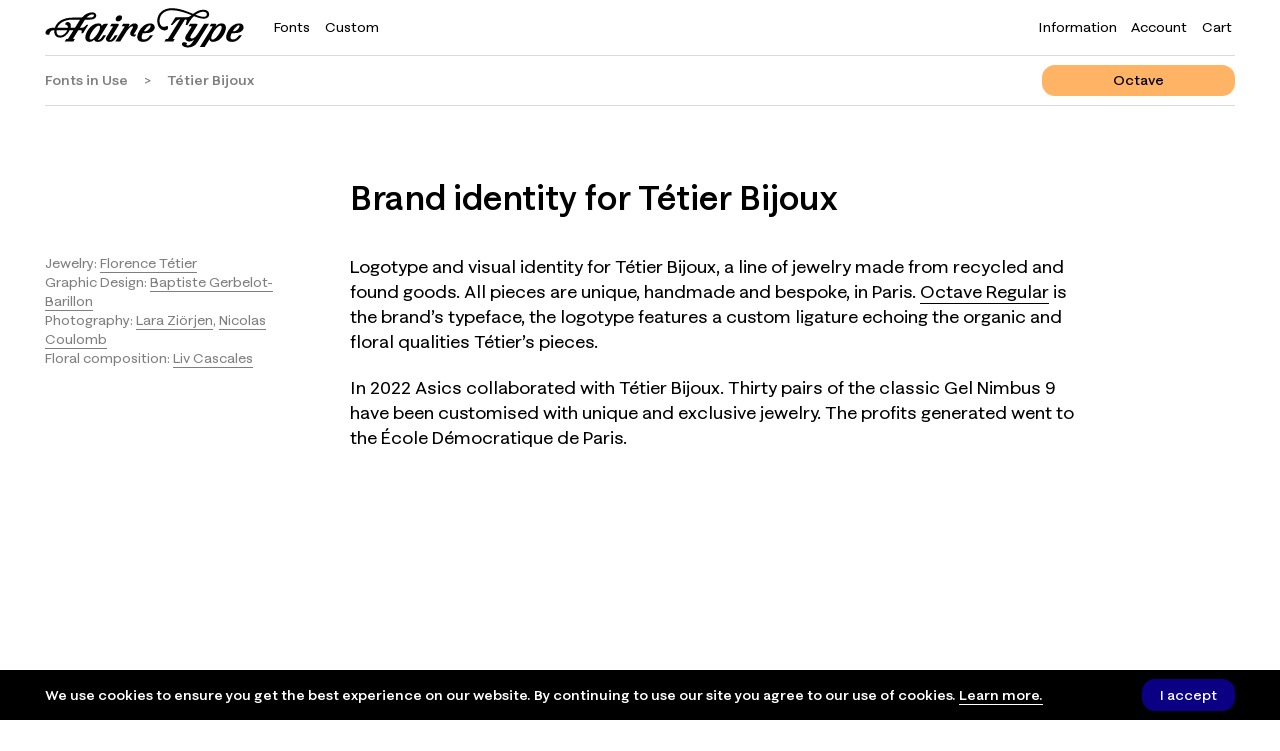

--- FILE ---
content_type: text/html; charset=utf-8
request_url: https://www.fairetype.com/fonts-in-use/tetier-bijoux
body_size: 8268
content:
<!DOCTYPE html>
<html id="default" class="no-js js-preload  controller--fonts_in_use_posts action--show " lang="en" data-color-mode="">
  <head>
<!--
Faire Type – Website developed by Labud
♥ www.labud.nyc
-->
    <meta charset="utf-8">
<title id="page-meta-title">Tétier Bijoux Visual Identity - Faire Type Foundry</title>

<meta name="csrf-param" content="authenticity_token" />
<meta name="csrf-token" content="SeE4nJSkFhARldouVVFEE2EveAHTJuOuCM7MoRJRS75RbFaMu7REt49EdLwr4mM9YNy7t2xbAp_htHxTiS281w" />


<!-- Basic meta tags -->
<meta http-equiv="X-UA-Compatible" content="IE=edge,chrome=1">
<meta name="description" content="Faire Type is an independent type foundry based in Brooklyn, NY. We work at the intersection of graphic design and type design to craft letterforms beautiful in form and versatile in function.">

<meta name="viewport" content="width=device-width, initial-scale=1.0" />

<!-- Open graph meta tags -->
<meta property="og:url" content="https://www.fairetype.com/fonts-in-use/tetier-bijoux" />
<meta property="og:description" content="Faire Type is an independent type foundry based in Brooklyn, NY. We work at the intersection of graphic design and type design to craft letterforms beautiful in form and versatile in function." />
<meta property="og:title" content="Tétier Bijoux Visual Identity - Faire Type Foundry" />
<meta property="og:site_name" content="Faire Type Foundry" />
<meta property="og:type" content="website" />
<meta property="og:see_also" content="/" />

<!-- Google meta tags -->
<meta itemprop="name" content="Tétier Bijoux Visual Identity - Faire Type Foundry" />
<meta itemprop="description" content="Faire Type is an independent type foundry based in Brooklyn, NY. We work at the intersection of graphic design and type design to craft letterforms beautiful in form and versatile in function." />

<!-- Twitter meta tags -->
<meta itemprop="twitter:card" content="summary_large_image" />
<meta itemprop="twitter:url" content="https://www.fairetype.com/fonts-in-use/tetier-bijoux" />
<meta itemprop="twitter:title" content="Tétier Bijoux Visual Identity - Faire Type Foundry" />
<meta itemprop="twitter:description" content="Faire Type is an independent type foundry based in Brooklyn, NY. We work at the intersection of graphic design and type design to craft letterforms beautiful in form and versatile in function." />

<!-- Featured image -->
<meta property="og:image" content="https://assets.fairetype.com/media/mediaitem/321/attachment/large-f133eed23aff0da1042f9948798fdc07.jpeg" />
<meta itemprop="image" content="https://assets.fairetype.com/media/mediaitem/321/attachment/large-f133eed23aff0da1042f9948798fdc07.jpeg" />
<meta itemprop="twitter:image" content="https://assets.fairetype.com/media/mediaitem/321/attachment/large-f133eed23aff0da1042f9948798fdc07.jpeg" />
<meta property="og:image:width" content="1080" />
<meta property="og:image:height" content="1080" />
<meta property="og:image:type" content="image/jpeg" />




    
    <link rel="stylesheet" href="https://assets.fairetype.com/assets/application-90461d36d78d62605cc781f80a7da616259f657bd9963dc09d0ed47378b5f8a6.css" media="all" />
    <style>
  :root {
  }

          @font-face {
            font-family: 'FAIRE-DYNAMIC-link-overlap';
            src: url('https://assets.fairetype.com/media/mediaitem/559/attachment/65dc0fd69f167ff665741ad94ed7c86a.woff2') format('woff2');
            font-style: normal;
          }

          @font-face {
            font-family: 'FAIRE-DYNAMIC-print-script';
            src: url('https://assets.fairetype.com/media/mediaitem/911/attachment/13f0394cda7a5c55cc801a4ceb3c73e7.woff2') format('woff2');
            font-style: normal;
          }

          @font-face {
            font-family: 'FAIRE-DYNAMIC-print-text';
            src: url('https://assets.fairetype.com/media/mediaitem/999/attachment/a401d939363a1fe9e9dbb8bb9bd3f863.woff2') format('woff2');
            font-style: normal;
          }

          @font-face {
            font-family: 'FAIRE-DYNAMIC-print';
            src: url('https://assets.fairetype.com/media/mediaitem/999/attachment/a401d939363a1fe9e9dbb8bb9bd3f863.woff2') format('woff2');
            font-style: normal;
          }

          @font-face {
            font-family: 'FAIRE-DYNAMIC-luma';
            src: url('https://assets.fairetype.com/media/mediaitem/43/attachment/04befdf4217f82272728502d2b322b19.woff2') format('woff2');
            font-style: normal;
          }

          @font-face {
            font-family: 'FAIRE-DYNAMIC-sprig-sans-mono';
            src: url('https://assets.fairetype.com/media/mediaitem/493/attachment/00feabc3c82537a5ae32b7c3282bbdf9.woff2') format('woff2');
            font-style: normal;
          }

          @font-face {
            font-family: 'FAIRE-DYNAMIC-print-script-text';
            src: url('https://assets.fairetype.com/media/mediaitem/911/attachment/13f0394cda7a5c55cc801a4ceb3c73e7.woff2') format('woff2');
            font-style: normal;
          }

          @font-face {
            font-family: 'FAIRE-DYNAMIC-palme';
            src: url('https://assets.fairetype.com/media/mediaitem/103/attachment/5e41ac5b4e510d54560a27afeef8e151.woff2') format('woff2');
            font-style: normal;
          }

          @font-face {
            font-family: 'FAIRE-DYNAMIC-luma-reverse';
            src: url('https://assets.fairetype.com/media/mediaitem/43/attachment/04befdf4217f82272728502d2b322b19.woff2') format('woff2');
            font-style: normal;
          }

          @font-face {
            font-family: 'FAIRE-DYNAMIC-octave';
            src: url('https://assets.fairetype.com/media/mediaitem/117/attachment/8c8f07f02fa274acff469a993e75c00a.woff2') format('woff2');
            font-style: normal;
          }

          @font-face {
            font-family: 'FAIRE-DYNAMIC-octave';
            src: url('https://assets.fairetype.com/media/mediaitem/838/attachment/1cfe1ac1a84b127a93127d7e3a99d35b.woff2') format('woff2');
            font-style: italic;
          }
          @font-face {
            font-family: 'FAIRE-DYNAMIC-link-stencil';
            src: url('https://assets.fairetype.com/media/mediaitem/550/attachment/6a7230dc2a69525db7b435c35cd60ab0.woff2') format('woff2');
            font-style: normal;
          }

          @font-face {
            font-family: 'FAIRE-DYNAMIC-sprig-sans';
            src: url('https://assets.fairetype.com/media/mediaitem/63/attachment/e5570f4ab0c7f54a35dfc20ea7769a18.woff2') format('woff2');
            font-style: normal;
          }

          @font-face {
            font-family: 'FAIRE-DYNAMIC-print-sans';
            src: url('https://assets.fairetype.com/media/mediaitem/1154/attachment/d29e1d1d387f16e090a54c74e4f6a33b.woff2') format('woff2');
            font-style: normal;
          }

          @font-face {
            font-family: 'FAIRE-DYNAMIC-print-sans-text';
            src: url('https://assets.fairetype.com/media/mediaitem/1154/attachment/d29e1d1d387f16e090a54c74e4f6a33b.woff2') format('woff2');
            font-style: normal;
          }

          @font-face {
            font-family: 'FAIRE-DYNAMIC-sprig';
            src: url('https://assets.fairetype.com/media/mediaitem/41/attachment/382bdd1f32152b63dd3b198f4dec851e.woff2') format('woff2');
            font-style: normal;
          }

          @font-face {
            font-family: 'FAIRE-DYNAMIC-sprig';
            src: url('https://assets.fairetype.com/media/mediaitem/38/attachment/d9ee130e212e6ff50b5d9d9c27c1baa2.woff2') format('woff2');
            font-style: italic;
          }
          @font-face {
            font-family: 'FAIRE-DYNAMIC-link';
            src: url('https://assets.fairetype.com/media/mediaitem/517/attachment/e55d3dd128f4f3c1ff6e29dd49a7a3a9.woff2') format('woff2');
            font-style: normal;
          }

          @font-face {
            font-family: 'FAIRE-DYNAMIC-luma-sans';
            src: url('https://assets.fairetype.com/media/mediaitem/658/attachment/04886c534e1fc19b080b937ce22cf1c6.woff2') format('woff2');
            font-style: normal;
          }

          @font-face {
            font-family: 'FAIRE-DYNAMIC-octave-display';
            src: url('https://assets.fairetype.com/media/mediaitem/117/attachment/8c8f07f02fa274acff469a993e75c00a.woff2') format('woff2');
            font-style: normal;
          }

          @font-face {
            font-family: 'FAIRE-DYNAMIC-octave-display';
            src: url('https://assets.fairetype.com/media/mediaitem/838/attachment/1cfe1ac1a84b127a93127d7e3a99d35b.woff2') format('woff2');
            font-style: italic;
          }
          @font-face {
            font-family: 'FAIRE-DYNAMIC-print-script-slab';
            src: url('https://assets.fairetype.com/media/mediaitem/911/attachment/13f0394cda7a5c55cc801a4ceb3c73e7.woff2') format('woff2');
            font-style: normal;
          }

          @font-face {
            font-family: 'FAIRE-DYNAMIC-print-slab';
            src: url('https://assets.fairetype.com/media/mediaitem/999/attachment/a401d939363a1fe9e9dbb8bb9bd3f863.woff2') format('woff2');
            font-style: normal;
          }

          @font-face {
            font-family: 'FAIRE-DYNAMIC-print-sans-fine';
            src: url('https://assets.fairetype.com/media/mediaitem/1154/attachment/d29e1d1d387f16e090a54c74e4f6a33b.woff2') format('woff2');
            font-style: normal;
          }

</style>

    <script>
  (function() {
    var setDynamicStyles = function() {
      document.documentElement.style.setProperty('--responsiveVh', (window.innerHeight * 0.01) + 'px');
    };

    window.addEventListener('resize', setDynamicStyles);
    setDynamicStyles();

    var vh = window.innerHeight * 0.01;
    document.documentElement.style.setProperty('--vh', vh + 'px');

    window.FontMetadata = {};

      try {
          window.FontMetadata['link-overlap'] = {
            supportsItalics: false,
            supportsSlnt: false,
            italicStyleProperty: 'font-style',
            italicStyleValue: 'italic',
            variableFontFeatures: [{"id":10,"axis_name":"wdth","axis_label_name":"Width"}]
          };
          window.FontMetadata['print-script'] = {
            supportsItalics: false,
            supportsSlnt: false,
            italicStyleProperty: 'font-style',
            italicStyleValue: 'italic',
            variableFontFeatures: [{"id":14,"axis_name":"opsz","axis_label_name":"Optical"}]
          };
          window.FontMetadata['print-text'] = {
            supportsItalics: false,
            supportsSlnt: false,
            italicStyleProperty: 'font-style',
            italicStyleValue: 'italic',
            variableFontFeatures: [{"id":18,"axis_name":"opsz","axis_label_name":"Optical"}]
          };
          window.FontMetadata['print'] = {
            supportsItalics: false,
            supportsSlnt: false,
            italicStyleProperty: 'font-style',
            italicStyleValue: 'italic',
            variableFontFeatures: [{"id":17,"axis_name":"opsz","axis_label_name":"Optical"}]
          };
          window.FontMetadata['luma'] = {
            supportsItalics: false,
            supportsSlnt: false,
            italicStyleProperty: 'font-style',
            italicStyleValue: 'italic',
            variableFontFeatures: [{"id":1,"axis_name":"CRST","axis_label_name":"Contrast"}]
          };
          window.FontMetadata['sprig-sans-mono'] = {
            supportsItalics: false,
            supportsSlnt: true,
            italicStyleProperty: '--slnt',
            italicStyleValue: 12.0,
            variableFontFeatures: [{"id":7,"axis_name":"slnt","axis_label_name":"Slant"}]
          };
          window.FontMetadata['print-script-text'] = {
            supportsItalics: false,
            supportsSlnt: false,
            italicStyleProperty: 'font-style',
            italicStyleValue: 'italic',
            variableFontFeatures: [{"id":15,"axis_name":"opsz","axis_label_name":"Optical"}]
          };
          window.FontMetadata['palme'] = {
            supportsItalics: false,
            supportsSlnt: true,
            italicStyleProperty: '--slnt',
            italicStyleValue: 11.0,
            variableFontFeatures: [{"id":5,"axis_name":"slnt","axis_label_name":"Slant"}]
          };
          window.FontMetadata['luma-reverse'] = {
            supportsItalics: false,
            supportsSlnt: false,
            italicStyleProperty: 'font-style',
            italicStyleValue: 'italic',
            variableFontFeatures: [{"id":3,"axis_name":"CRST","axis_label_name":"Contrast"}]
          };
          window.FontMetadata['octave'] = {
            supportsItalics: true,
            supportsSlnt: false,
            italicStyleProperty: 'font-style',
            italicStyleValue: 'italic',
            variableFontFeatures: [{"id":13,"axis_name":"opsz","axis_label_name":"Optical"}]
          };
          window.FontMetadata['link-stencil'] = {
            supportsItalics: false,
            supportsSlnt: false,
            italicStyleProperty: 'font-style',
            italicStyleValue: 'italic',
            variableFontFeatures: [{"id":9,"axis_name":"wdth","axis_label_name":"Width"}]
          };
          window.FontMetadata['sprig-sans'] = {
            supportsItalics: false,
            supportsSlnt: true,
            italicStyleProperty: '--slnt',
            italicStyleValue: 12.0,
            variableFontFeatures: [{"id":4,"axis_name":"slnt","axis_label_name":"Slant"}]
          };
          window.FontMetadata['print-sans'] = {
            supportsItalics: false,
            supportsSlnt: true,
            italicStyleProperty: '--slnt',
            italicStyleValue: 14.0,
            variableFontFeatures: [{"id":20,"axis_name":"opsz","axis_label_name":"Optical Size"},{"id":21,"axis_name":"slnt","axis_label_name":"Slant"}]
          };
          window.FontMetadata['print-sans-text'] = {
            supportsItalics: false,
            supportsSlnt: true,
            italicStyleProperty: '--slnt',
            italicStyleValue: 14.0,
            variableFontFeatures: [{"id":22,"axis_name":"opsz","axis_label_name":"Optical Size"},{"id":23,"axis_name":"slnt","axis_label_name":"Slant"}]
          };
          window.FontMetadata['sprig'] = {
            supportsItalics: true,
            supportsSlnt: false,
            italicStyleProperty: 'font-style',
            italicStyleValue: 'italic',
            variableFontFeatures: []
          };
          window.FontMetadata['link'] = {
            supportsItalics: false,
            supportsSlnt: false,
            italicStyleProperty: 'font-style',
            italicStyleValue: 'italic',
            variableFontFeatures: [{"id":8,"axis_name":"wdth","axis_label_name":"Width"}]
          };
          window.FontMetadata['luma-sans'] = {
            supportsItalics: false,
            supportsSlnt: true,
            italicStyleProperty: '--slnt',
            italicStyleValue: 12.0,
            variableFontFeatures: [{"id":11,"axis_name":"slnt","axis_label_name":"Slant"}]
          };
          window.FontMetadata['octave-display'] = {
            supportsItalics: true,
            supportsSlnt: false,
            italicStyleProperty: 'font-style',
            italicStyleValue: 'italic',
            variableFontFeatures: [{"id":12,"axis_name":"opsz","axis_label_name":"Optical"}]
          };
          window.FontMetadata['print-script-slab'] = {
            supportsItalics: false,
            supportsSlnt: false,
            italicStyleProperty: 'font-style',
            italicStyleValue: 'italic',
            variableFontFeatures: [{"id":16,"axis_name":"opsz","axis_label_name":"Optical"}]
          };
          window.FontMetadata['print-slab'] = {
            supportsItalics: false,
            supportsSlnt: false,
            italicStyleProperty: 'font-style',
            italicStyleValue: 'italic',
            variableFontFeatures: [{"id":19,"axis_name":"opsz","axis_label_name":"Optical"}]
          };
          window.FontMetadata['print-sans-fine'] = {
            supportsItalics: false,
            supportsSlnt: true,
            italicStyleProperty: '--slnt',
            italicStyleValue: 14.0,
            variableFontFeatures: [{"id":24,"axis_name":"opsz","axis_label_name":"Optical Size"},{"id":25,"axis_name":"slnt","axis_label_name":"Slant"}]
          };
      } catch(err) {
        console.warn('Error defining FontMetadata');
      }
  })();
</script>

    <script>
  SpreePaths = {"mounted_at":"/shop/","admin":"admin/"}
</script>

    <link rel="icon" type="image/png" href="https://assets.fairetype.com/assets/favicon-33c90cc1e969ee4ab3b2a884937f6fa1566ace5d097fc37beab823deed8b58db.png" />
      <!-- Global site tag (gtag.js) - Google Analytics -->
      <script async src="https://www.googletagmanager.com/gtag/js?id=G-KJCQP9Z7G9"></script>
      <script>
        window.dataLayer = window.dataLayer || [];
        function gtag(){dataLayer.push(arguments);}
        gtag('js', new Date());

        gtag('config', 'G-KJCQP9Z7G9');
      </script>
  </head>
  <body>
    <header id="header" class="header">
  <div class="site-padding">
    <div class="container-fluid">
      <div class="header__content row small-text font pt-1">
        <div class="col-md-3 h-100">
          <div class="header__logo-wrapper h-100 d-flex flex-column justify-content-center">
            <a class="blank-link d-block my-auto w-100 h-100" href="/"><div class="background-image  header__logo dark-mode-invert w-100 h-100  content-type--image-svg-xml" style="background-position: 50.0% 50.0%;background-image: url(https://assets.fairetype.com/media/mediaitem/866/attachment/d1c310085a2e0f05f5ac9b543ee5baad.svg);" role="img" data-bg="https://assets.fairetype.com/media/mediaitem/866/attachment/d1c310085a2e0f05f5ac9b543ee5baad.svg" data-bg-mobile="https://assets.fairetype.com/media/mediaitem/866/attachment/d1c310085a2e0f05f5ac9b543ee5baad.svg" data-src-full="https://assets.fairetype.com/media/mediaitem/866/attachment/d1c310085a2e0f05f5ac9b543ee5baad.svg" data-caption="" skip_jump_fix="true"></div></a>
          </div>
        </div>
        <div class="col-md-5 d-none d-md-block">
          <nav class="header__nav">
            <ul>
<li><a href="/fonts" data-match-href="/fonts" data-name="fonts">Fonts</a></li>
<li><a href="/custom" data-match-href="/custom" data-name="custom">Custom</a></li>
</ul>
          </nav>
        </div>
        <div class="col justify-content-end d-none d-md-flex">
          
          <nav class="header__nav">
            <ul>
              <li><a class="opacity-link header__information-link" href="/information">Information</a></li>
              <li><a class="opacity-link header__account-link" href="/shop/account">Account</a></li>
              <li>
                <span class="opacity-link cursor-pointer" role="button" data-toggle-cart>Cart<span class="header__cart-item-count font" style="font-feature-settings: 'ss08';"></span></span>
              </li>
            </ul>
          </nav>
        </div>
      </div>
      
    </div>
  </div>
  <div id="header__cart" class="header__cart force-white-color-scheme" data-url="/fetch-cart">
  <div class="container-fluid">
    <div class="header__cart__header small-title font row align-items-center">
        <div class="col-3 fw-bold">Cart<span class="header__cart-item-count font" style="font-feature-settings: 'ss08';"></span></div>
      <div class="col-auto header__cart__loading-indicator">
        <span class="muted mr-1">Updating...</span> ⏳
      </div>
        <span class="col-3 ml-auto close-icon h-100 d-flex align-items-center justify-content-end" data-toggle-cart>×</span>
    </div>
  </div>
  <div id="header__cart__body" class="header__cart__body">
    <div class="container-fluid small-text font">
      <div class="row">
        <div class="col-16 py-3">
          🛒 Fetching your cart...<br>
          It should load in just a second ⏳
        </div>
      </div>
    </div>
  </div>
</div>
  <div class="header__cart-item-count-wrapper-mobile d-md-none">
    <span class="opacity-link cursor-pointer" role="button" data-toggle-cart>Cart<span class="header__cart-item-count font" style="font-feature-settings: 'ss08';"></span></span>
  </div>
  <div id="hamburger" class="hamburger d-md-none cursor-pointer">
    <div class="hamburger__line hamburger__line--1"></div>
    <div class="hamburger__line hamburger__line--2"></div>
  </div>
  <nav id="header__mobile-nav" class="header__mobile-nav medium-text font">
    <div class="site-padding">
      <div class="container-fluid">
        <div class="row">
          <div class="col">
            <hr class="header__mobile-nav__hr">
            <div class="row small-gutters pb-4">
              <div class="col-8">
                <hr class="my-2">
                <a href="/fonts">Fonts</a>
              </div>
              <div class="col-8">
                <hr class="my-2">
                <a href="/information">Information</a>
              </div>
              <div class="col-8">
                <hr class="my-2">
                <a href="/custom">Custom</a>
              </div>
              <div class="col-8">
                <hr class="my-2">
                <a href="/shop/account">Account</a>
              </div>
              <div class="col-8">
                <hr class="my-2">
                <span class="opacity-link cursor-pointer" role="button" data-toggle-cart>Cart<span class="header__cart-item-count font" style="font-feature-settings: 'ss08';"></span></span>
              </div>
            </div>
          </div>
        </div>
      </div>
    </div>
  </nav>
</header>
<div class="header-spacer"></div>

    <main id="application-wrapper" class="application-wrapper d-flex flex-column">
        <div id="application-inner" class="application-inner">
          
            <div class="site-padding">
    <div class="container-fluid">
      <div class="row">
        <div class="col">
          <div class="d-md-flex my-2 align-items-center">
            <div class="breadcrumbs font small-text fw-medium"><a class="breadcrumbs__link breadcrumbs__item" href="/fonts-in-use">Fonts in Use</a><span class="breadcrumbs__divider">&gt;</span><span class="breadcrumbs__item">Tétier Bijoux</span></div>
              <div class="ml-auto mt-3 mt-md-0">
                <div class="button-set">
                    <a class="blog-post__header__type-family-button font small-text fw-medium" style="--text-color: #000000; --background-color: #ffe2c7; --primary-color: #ffe2c7; --secondary-color: #ffb365; --accent-color: #000000;" href="/fonts/octave">Octave</a>
</div>              </div>
          </div>
          <hr class="my-0">
        </div>
      </div>
    </div>
  </div>
  <div class="page-content-large">
    <div class="blocks block-layout--default">

<div id="blog-text-block-21" class="blog-text-block block block--first  block-category--text block-record-type--blogpost " data-kind="BlogTextBlock">
  <div class="site-padding">
  <div class="container-fluid">
      <div class="row justify-content-center">
        <div class="col-lg-10 offset-lg-4 offset-xl-3">
          <h1 class="font medium-title fw-medium mb-5 markdown text-max-width">Brand identity for Tétier Bijoux</h1>
        </div>
        <div class="col-lg-2 d-none d-lg-flex"></div>
      </div>
    <div class="row justify-content-center">
      <div class="col-lg-4 col-xl-3 order-1 order-lg-0 mt-4 mt-lg-0">
          <div class="text-max-width">
            <div class="blog-text-block__footnotes markdown font small-text muted-2 line-height-1-4">
                <div class="mb-p">Jewelry: <a href="https://www.instagram.com/florencetetier/">Florence Tétier</a><br>Graphic Design: <a href="https://www.instagram.com/baptiste_mood/">Baptiste Gerbelot-Barillon</a><br>Photography: <a href="https://laraziorjen.com/">Lara Ziörjen</a>, <a href="https://www.instagram.com/nicolascoulomb/">Nicolas Coulomb</a><br>Floral composition: <a href="https://www.instagram.com/liv_csl/">Liv Cascales</a></div>
            </div>
          </div>
      </div>
      <div class="col-lg-10 order-0 order-lg-0">
        <div class="markdown font text-max-width"><p>Logotype and visual identity for Tétier Bijoux, a line of jewelry made from recycled and found goods. All pieces are unique, handmade and bespoke, in Paris. <a href="/fonts/octave">Octave Regular</a> is the brand’s typeface, the logotype features a custom ligature echoing the organic and floral qualities Tétier’s pieces. </p>

<p>In 2022 Asics collaborated with Tétier Bijoux. Thirty pairs of the classic Gel Nimbus 9 have been customised with unique and exclusive jewelry. The profits generated went to the École Démocratique de Paris.</p>
</div>
      </div>
      <div class="col-lg-2 d-none d-lg-flex"></div>
    </div>
  </div>
</div>

</div>


<div id="media-block-19" class="media-block block  block--last block-category--media block-record-type--default " data-kind="MediaBlock">
  <div class="site-padding">
  <div class="container-fluid">
    <div class="row small-gutters justify-content-center">
        <div class="media-block__item fade-in col-md-16 mb-2">
            <div class="media-block__item__media">
              <div class="forest-image-jump-fix forest-image-jump-fix--image-jpeg forest-image-jump-fix" style="padding-bottom: 33.33333333333333%;">
                <div class="background-image lazy-image lazyload   content-type--image-jpeg" style="background-position: 50.0% 50.0%;background-image: url([data-uri]);" role="img" data-bg="https://assets.fairetype.com/media/mediaitem/305/attachment/large-a9d046f32aebb5459acec63a790f6205.jpeg" data-bg-mobile="https://assets.fairetype.com/media/mediaitem/305/attachment/medium-715a90906d650e4b1f74012aa21ee2af.jpeg" data-src-full="https://assets.fairetype.com/media/mediaitem/305/attachment/large-a9d046f32aebb5459acec63a790f6205.jpeg" data-caption=""></div>
</div>            </div>
          
</div>        <div class="media-block__item fade-in col-md-8 mb-2">
            <div class="media-block__item__media">
              <div class="forest-image-jump-fix forest-image-jump-fix--image-jpeg forest-image-jump-fix" style="padding-bottom: 125.0%;">
                <div class="background-image lazy-image lazyload   content-type--image-jpeg" style="background-position: 50.0% 50.0%;background-image: url([data-uri]);" role="img" data-bg="https://assets.fairetype.com/media/mediaitem/314/attachment/large-c2fe04cb5d53db96d7d2033cfe23a6c8.jpeg" data-bg-mobile="https://assets.fairetype.com/media/mediaitem/314/attachment/medium-a64eb88370202aa19883e3aea277cfaa.jpeg" data-src-full="https://assets.fairetype.com/media/mediaitem/314/attachment/large-c2fe04cb5d53db96d7d2033cfe23a6c8.jpeg" data-caption=""></div>
</div>            </div>
          
</div>        <div class="media-block__item fade-in col-md-8 mb-2">
            <div class="media-block__item__media">
              <div class="forest-image-jump-fix forest-image-jump-fix--image-jpeg forest-image-jump-fix" style="padding-bottom: 125.0%;">
                <div class="background-image lazy-image lazyload   content-type--image-jpeg" style="background-position: 50.0% 50.0%;background-image: url([data-uri]);" role="img" data-bg="https://assets.fairetype.com/media/mediaitem/317/attachment/large-d412e0347d156667a83bd7863ba47595.jpeg" data-bg-mobile="https://assets.fairetype.com/media/mediaitem/317/attachment/medium-d1d99cd6578ba50793af873cb4e1e602.jpeg" data-src-full="https://assets.fairetype.com/media/mediaitem/317/attachment/large-d412e0347d156667a83bd7863ba47595.jpeg" data-caption=""></div>
</div>            </div>
          
</div>        <div class="media-block__item fade-in col-md-16 mb-2">
            <div class="media-block__item__media">
              <div class="forest-image-jump-fix forest-image-jump-fix--image-png forest-image-jump-fix" style="padding-bottom: 33.33333333333333%;">
                <div class="background-image lazy-image lazyload   content-type--image-png" style="background-position: 50.0% 50.0%;background-image: url([data-uri]);" role="img" data-bg="https://assets.fairetype.com/media/mediaitem/311/attachment/large-8232bbfc933ba0ef0a159a30822dee3e.jpeg" data-bg-mobile="https://assets.fairetype.com/media/mediaitem/311/attachment/medium-85048bacf27739d148f70d68531bedfd.jpeg" data-src-full="https://assets.fairetype.com/media/mediaitem/311/attachment/large-8232bbfc933ba0ef0a159a30822dee3e.jpeg" data-caption=""></div>
</div>            </div>
          
</div>        <div class="media-block__item fade-in col-md-8 mb-2">
            <div class="media-block__item__media">
              <div class="forest-image-jump-fix forest-image-jump-fix--image-jpeg forest-image-jump-fix" style="padding-bottom: 124.92917847025495%;">
                <div class="background-image lazy-image lazyload   content-type--image-jpeg" style="background-position: 50.0% 50.0%;background-image: url([data-uri]);" role="img" data-bg="https://assets.fairetype.com/media/mediaitem/315/attachment/large-b0b9221bc7035d42e2f5714d57ef9232.jpeg" data-bg-mobile="https://assets.fairetype.com/media/mediaitem/315/attachment/medium-0f3653c261818fa34451a48a4ebd3928.jpeg" data-src-full="https://assets.fairetype.com/media/mediaitem/315/attachment/large-b0b9221bc7035d42e2f5714d57ef9232.jpeg" data-caption=""></div>
</div>            </div>
          
</div>        <div class="media-block__item fade-in col-md-8 mb-2">
            <div class="media-block__item__media">
              <div class="forest-image-jump-fix forest-image-jump-fix--image-jpeg forest-image-jump-fix" style="padding-bottom: 125.0%;">
                <div class="background-image lazy-image lazyload   content-type--image-jpeg" style="background-position: 50.0% 50.0%;background-image: url([data-uri]);" role="img" data-bg="https://assets.fairetype.com/media/mediaitem/316/attachment/large-1f30f3dabf94cffedfb5c958758fc987.jpeg" data-bg-mobile="https://assets.fairetype.com/media/mediaitem/316/attachment/medium-052f7321bae480979c8124eeb9d76df7.jpeg" data-src-full="https://assets.fairetype.com/media/mediaitem/316/attachment/large-1f30f3dabf94cffedfb5c958758fc987.jpeg" data-caption=""></div>
</div>            </div>
          
</div>        <div class="media-block__item fade-in col-md-16 mb-2">
            <div class="media-block__item__media">
              <div class="forest-image-jump-fix forest-image-jump-fix--image-png forest-image-jump-fix" style="padding-bottom: 33.33333333333333%;">
                <div class="background-image lazy-image lazyload   content-type--image-png" style="background-position: 50.0% 50.0%;background-image: url([data-uri]);" role="img" data-bg="https://assets.fairetype.com/media/mediaitem/313/attachment/large-dbfae43eb80c911caf3472e7db5c4ad0.jpeg" data-bg-mobile="https://assets.fairetype.com/media/mediaitem/313/attachment/medium-cebc33f90e53eedef142358bd6f6d033.jpeg" data-src-full="https://assets.fairetype.com/media/mediaitem/313/attachment/large-dbfae43eb80c911caf3472e7db5c4ad0.jpeg" data-caption=""></div>
</div>            </div>
          
</div>        <div class="media-block__item fade-in col-md-8 mb-2">
            <div class="media-block__item__media">
              <div class="forest-image-jump-fix forest-image-jump-fix--image-jpeg forest-image-jump-fix" style="padding-bottom: 124.81481481481482%;">
                <div class="background-image lazy-image lazyload   content-type--image-jpeg" style="background-position: 50.0% 50.0%;background-image: url([data-uri]);" role="img" data-bg="https://assets.fairetype.com/media/mediaitem/308/attachment/large-7fafaa7602b0b8764b21eed56d7354e5.jpeg" data-bg-mobile="https://assets.fairetype.com/media/mediaitem/308/attachment/medium-131b80614c84bde9e3ad2418d62d3fea.jpeg" data-src-full="https://assets.fairetype.com/media/mediaitem/308/attachment/large-7fafaa7602b0b8764b21eed56d7354e5.jpeg" data-caption=""></div>
</div>            </div>
          
</div>        <div class="media-block__item fade-in col-md-8 mb-2">
            <div class="media-block__item__media">
              <div class="forest-image-jump-fix forest-image-jump-fix--image-jpeg forest-image-jump-fix" style="padding-bottom: 124.81481481481482%;">
                <div class="background-image lazy-image lazyload   content-type--image-jpeg" style="background-position: 50.0% 50.0%;background-image: url([data-uri]);" role="img" data-bg="https://assets.fairetype.com/media/mediaitem/312/attachment/large-084554bce10dee6d92cab0518760bb8c.jpeg" data-bg-mobile="https://assets.fairetype.com/media/mediaitem/312/attachment/medium-3ffc26235c0df6d6d7f359ded8f7f808.jpeg" data-src-full="https://assets.fairetype.com/media/mediaitem/312/attachment/large-084554bce10dee6d92cab0518760bb8c.jpeg" data-caption=""></div>
</div>            </div>
          
</div>        <div class="media-block__item fade-in col-md-16 mb-2">
            <div class="media-block__item__media">
              <div class="forest-image-jump-fix forest-image-jump-fix--image-jpeg forest-image-jump-fix" style="padding-bottom: 125.0%;">
                <div class="background-image lazy-image lazyload   content-type--image-jpeg" style="background-position: 50.0% 50.0%;background-image: url([data-uri]);" role="img" data-bg="https://assets.fairetype.com/media/mediaitem/319/attachment/large-c7a6c18a7332a8e674cf2a0b51e67a39.jpeg" data-bg-mobile="https://assets.fairetype.com/media/mediaitem/319/attachment/medium-beb23f06f31bfb8cf3f49169b6d0186b.jpeg" data-src-full="https://assets.fairetype.com/media/mediaitem/319/attachment/large-c7a6c18a7332a8e674cf2a0b51e67a39.jpeg" data-caption=""></div>
</div>            </div>
          
</div>        <div class="media-block__item fade-in col-md-8 mb-2">
            <div class="media-block__item__media">
              <div class="forest-image-jump-fix forest-image-jump-fix--image-jpeg forest-image-jump-fix" style="padding-bottom: 124.81481481481482%;">
                <div class="background-image lazy-image lazyload   content-type--image-jpeg" style="background-position: 50.0% 50.0%;background-image: url([data-uri]);" role="img" data-bg="https://assets.fairetype.com/media/mediaitem/309/attachment/large-23d241bb1cf509b92393459bac9d8f9b.jpeg" data-bg-mobile="https://assets.fairetype.com/media/mediaitem/309/attachment/medium-2b1a484e83ae4738b1056efb45e9be6a.jpeg" data-src-full="https://assets.fairetype.com/media/mediaitem/309/attachment/large-23d241bb1cf509b92393459bac9d8f9b.jpeg" data-caption=""></div>
</div>            </div>
          
</div>        <div class="media-block__item fade-in col-md-8 mb-2">
            <div class="media-block__item__media">
              <div class="forest-image-jump-fix forest-image-jump-fix--image-jpeg forest-image-jump-fix" style="padding-bottom: 124.81481481481482%;">
                <div class="background-image lazy-image lazyload   content-type--image-jpeg" style="background-position: 50.0% 50.0%;background-image: url([data-uri]);" role="img" data-bg="https://assets.fairetype.com/media/mediaitem/310/attachment/large-80489f9628760d87515073184ae2de11.jpeg" data-bg-mobile="https://assets.fairetype.com/media/mediaitem/310/attachment/medium-e6574563dcb6b15660d8aba5128a64ba.jpeg" data-src-full="https://assets.fairetype.com/media/mediaitem/310/attachment/large-80489f9628760d87515073184ae2de11.jpeg" data-caption=""></div>
</div>            </div>
          
</div>    </div>
  </div>
</div>

</div>
</div>
  </div>
  <div class="site-padding block-margin-bottom">
    <div class="container-fluid">
      <div class="row justify-content-center">
        <div class="col-lg-12">
          <h3 class="font medium-text muted-2">Featured Fonts</h3>
          <hr class="mt-1 mb-3">
            <div class="row ">
              <div class="col">
                <h4 class="font fluid-title">
                  <a class="secondary-color-hover-link font" style="--text-color: #000000; --background-color: #ffe2c7; --primary-color: #ffe2c7; --secondary-color: #ffb365; --accent-color: #000000; --font-family: FAIRE-DYNAMIC-octave; --opsz: 12.0; font-variation-settings: &#39;wght&#39; var(--wght), &#39;wdth&#39; var(--wdth), &#39;slnt&#39; var(--slnt), &#39;opsz&#39; var(--opsz);" href="/fonts/octave">Octave</a>
</h4>              </div>
</div>        </div>
      </div>
    </div>
  </div>
  <div class="black-color-scheme py-8 mt-8">
      <div class="site-padding">
        <div class="container-fluid">
          <div class="row mb-6 mb-md-3">
            <div class="col text-center text-md-left">
              <a class="medium-title-smaller font muted-2 blank-link-hover" href="/fonts-in-use">More Fonts in Use</a>
              <hr class="mt-2">
            </div>
          </div>
          <div class="row small-gutters mb-n8">
    <div class="col-8 col-lg-4 mb-8">
      <a class="blog-post-grid__item blank-link" href="/fonts-in-use/zak-zine-15">
        <div class="blog-post-grid__item__image-wrapper">
          <div class="background-image lazy-image lazyload square-image  content-type--image-jpeg" style="background-position: 50.0% 50.0%;background-image: url([data-uri]);" role="img" data-bg="https://assets.fairetype.com/media/mediaitem/878/attachment/medium-afe471e4590fe1b72cf546c50a95931a.jpeg" data-bg-mobile="https://assets.fairetype.com/media/mediaitem/878/attachment/medium-afe471e4590fe1b72cf546c50a95931a.jpeg" data-src-full="https://assets.fairetype.com/media/mediaitem/878/attachment/large-8eb8dd991153bb00abc88f025edcb0e8.jpeg" data-caption=""></div>
            <div class="badge-set">
                <div class="blog-post-grid__item__badge tiny-badge badge--secondary" style="--text-color: #000000; --background-color: #f1f1f1; --primary-color: #f1f1f1; --secondary-color: #ffa7a6; --accent-color: #ff4d4d;">Link Overlap</div>
            </div>
        </div>
        <h2 class="small-text font fw-medium mt-p">
          <span class="blog-post-grid__item__title">Zak Zine 15</span>
        </h2>
</a>    </div>
    <div class="col-8 col-lg-4 mb-8">
      <a class="blog-post-grid__item blank-link" href="/fonts-in-use/verdi">
        <div class="blog-post-grid__item__image-wrapper">
          <div class="background-image lazy-image lazyload square-image  content-type--image-jpeg" style="background-position: 50.0% 50.0%;background-image: url([data-uri]);" role="img" data-bg="https://assets.fairetype.com/media/mediaitem/699/attachment/medium-a0f4ef0daf17ea3707784e60ba6011c8.jpeg" data-bg-mobile="https://assets.fairetype.com/media/mediaitem/699/attachment/medium-a0f4ef0daf17ea3707784e60ba6011c8.jpeg" data-src-full="https://assets.fairetype.com/media/mediaitem/699/attachment/large-cbb35fd7dcecaf084f7dc43d045d192b.jpeg" data-caption=""></div>
            <div class="badge-set">
                <div class="blog-post-grid__item__badge tiny-badge badge--secondary" style="--text-color: #000000; --background-color: #4dd437; --primary-color: #4dd437; --secondary-color: #38ab25; --accent-color: #ffffff;">Sprig Sans Mono</div>
            </div>
        </div>
        <h2 class="small-text font fw-medium mt-p">
          <span class="blog-post-grid__item__title">Verdi Visual Identity</span>
        </h2>
</a>    </div>
    <div class="col-8 col-lg-4 mb-8">
      <a class="blog-post-grid__item blank-link" href="/fonts-in-use/the-shed-visual-identity">
        <div class="blog-post-grid__item__image-wrapper">
          <div class="background-image lazy-image lazyload square-image  content-type--image-jpeg" style="background-position: 50.0% 50.0%;background-image: url([data-uri]);" role="img" data-bg="https://assets.fairetype.com/media/mediaitem/664/attachment/medium-3ce788682f67a6fcac6a1265c46388b2.jpeg" data-bg-mobile="https://assets.fairetype.com/media/mediaitem/664/attachment/medium-3ce788682f67a6fcac6a1265c46388b2.jpeg" data-src-full="https://assets.fairetype.com/media/mediaitem/664/attachment/large-25ff66dc1bbe8d8086eede5ff3d25621.jpeg" data-caption=""></div>
            <div class="badge-set">
                <div class="blog-post-grid__item__badge tiny-badge badge--secondary" style="--text-color: #000000; --background-color: #d5ffd3; --primary-color: #d5ffd3; --secondary-color: #6dff74; --accent-color: #0a4328;">Sprig</div>
                <div class="blog-post-grid__item__badge tiny-badge badge--secondary" style="--text-color: #ffffff; --background-color: #0a4328; --primary-color: #0a4328; --secondary-color: #00da8b; --accent-color: #00da8b;">Sprig Sans</div>
            </div>
        </div>
        <h2 class="small-text font fw-medium mt-p">
          <span class="blog-post-grid__item__title">The Shed Visual Identity</span>
        </h2>
</a>    </div>
    <div class="col-8 col-lg-4 mb-8">
      <a class="blog-post-grid__item blank-link" href="/fonts-in-use/nacmias-service-center">
        <div class="blog-post-grid__item__image-wrapper">
          <div class="background-image lazy-image lazyload square-image  content-type--image-jpeg" style="background-position: 50.0% 50.0%;background-image: url([data-uri]);" role="img" data-bg="https://assets.fairetype.com/media/mediaitem/784/attachment/medium-ee1127539db4b7a4b15141489fd3addb.jpeg" data-bg-mobile="https://assets.fairetype.com/media/mediaitem/784/attachment/medium-ee1127539db4b7a4b15141489fd3addb.jpeg" data-src-full="https://assets.fairetype.com/media/mediaitem/784/attachment/large-6502ec9c903d19a61b355166f0d2e7ca.jpeg" data-caption=""></div>
            <div class="badge-set">
                <div class="blog-post-grid__item__badge tiny-badge badge--secondary" style="--text-color: #000000; --background-color: #f1f1f1; --primary-color: #f1f1f1; --secondary-color: #ffa7a6; --accent-color: #ff4d4d;">Link Overlap</div>
            </div>
        </div>
        <h2 class="small-text font fw-medium mt-p">
          <span class="blog-post-grid__item__title">Nacmias Service Center</span>
        </h2>
</a>    </div>
</div>

        </div>
      </div>
    <div class="mt-6">
      <div class="site-padding">
        <div class="container-fluid">
          <div class="row my-6">
  <div class="col">
    <hr class="my-0">
  </div>
</div>
<div class="row">
  <div class="col-md-12 col-lg-8">
    <div class="font medium-text line-height-1-4 muted-2">We’d love to see how you’re using our fonts. Please send us examples of your work and information about your project for a chance to be featured on our website and instagram.</div>
  </div>
</div>
<div class="row mt-6">
  <div class="col">
    <a class="button-bigger button--black d-inline-block" href="/fonts-in-use-submission">Submit a Font in Use Project 💯</a>
  </div>
</div>

        </div>
      </div>
    </div>
  </div>

        </div>
      <footer id="footer" class="footer pt-5 pb-3 footer--white-color-scheme">
  <div class="site-padding">
    <div class="container-fluid">
      <div class="row footer__logo-row justify-content-center justify-content-md-start">
        <div class="col-sm-11 col-md-8 col-lg-7 col-xl-6">
          <a class="blank-link" href="/"><div class="forest-image-jump-fix forest-image-jump-fix--image-svg-xml " style="padding-bottom: 22.813688212927758%;"><img class="lazy-image lazyload footer__logo invert" data-src="https://assets.fairetype.com/media/mediaitem/205/attachment/99e05d627d5e9d9019e171de65ce9941.svg" data-src-mobile="https://assets.fairetype.com/media/mediaitem/205/attachment/99e05d627d5e9d9019e171de65ce9941.svg" data-src-full="https://assets.fairetype.com/media/mediaitem/205/attachment/99e05d627d5e9d9019e171de65ce9941.svg" data-caption="" src="[data-uri]" /></div></a>
        </div>
      </div>
      <div class="row small-gutters">
        <div class="col-md-7">
          <div class="small-text font fw-bold mb-3">Get Our News</div>
          <form class="simple_form newsletter-signup-form recaptcha-newsletter-signup-form" id="new_newsletter_signup_form" action="/newsletter-signup" accept-charset="UTF-8" method="post"><input type="hidden" name="authenticity_token" value="GTdtDUyeKoiybRaqkz62vcaWDNmXT_ECT8K9y3S36fc2U_5EJdMNE-kwEfK5WT-V0es0hVnaQQL_hbftV7jvwQ" autocomplete="off" />
            <div class="newsletter-signup-form__success-message" style="display: none;">
              Thank you for signing up!<br>Please check your email for confirmation.
            </div>
            <div class="newsletter-signup-form__error-message mb-2 markdown" style="display: none;"></div>
            <div class="newsletter-signup-form__input-wrapper d-flex">
              <input class="form-control string email required newsletter-signup-form__input default-input input--off-black placeholder-text-color mr-2" required="required" aria-required="true" placeholder="Enter your email" type="email" name="newsletter_signup_form[inquirer_email]" id="newsletter_signup_form_inquirer_email" />
              <input type="submit" name="commit" value="Subscribe" class="newsletter-signup-form__submit button button--yellow mt-md-0 min-w-xs-0 flex-1 g-recaptcha" data-sitekey="6Le9lvIgAAAAAAwuhWTYyum_zFxa7U67umVfvgAr" data-callback="onRecaptchaSubmitNewsletter" data-action="action" data-disable-with="Submitting..." />
            </div>
</form>        </div>
        <div class="footer__menu-section col-8 col-md offset-md-3 mt-7 mt-md-0 small-text font">
          <div class="fw-bold font mb-3">Contact</div>
          <ul>
<li><a href="mailto:abc@fairetype.com" data-match-href="mailto:abc@fairetype.com" data-name="abc-fairetype-com">abc@fairetype.com</a></li>
<li><a href="https://www.instagram.com/fairetype/" data-match-href="https://www.instagram.com/fairetype/" data-name="instagram">Instagram</a></li>
<li><a href="http://www.faireprojects.com/" data-match-href="http://www.faireprojects.com/" data-name="faire-projects">Faire Projects</a></li>
</ul>
        </div>
        <div class="col-8 col-md mt-7 mt-md-0 small-text font">
          <div class="fw-bold font mb-3">Typefaces</div>
          <ul class="blank-list">
              <li><a class="opacity-link" href="/fonts/sprig">Sprig</a></li>
              <li><a class="opacity-link" href="/fonts/sprig-sans">Sprig Sans</a></li>
              <li><a class="opacity-link" href="/fonts/sprig-sans-mono">Sprig Sans Mono</a></li>
              <li><a class="opacity-link" href="/fonts/octave">Octave</a></li>
              <li><a class="opacity-link" href="/fonts/octave-display">Octave Display</a></li>
              <li><a class="opacity-link" href="/fonts/print-sans">Print Sans</a></li>
              <li><a class="opacity-link" href="/fonts/print-sans-text">Print Sans Text</a></li>
              <li><a class="opacity-link" href="/fonts/print-sans-fine">Print Sans Fine</a></li>
              <li><a class="opacity-link" href="/fonts/print">Print</a></li>
              <li><a class="opacity-link" href="/fonts/print-text">Print Text</a></li>
              <li><a class="opacity-link" href="/fonts/print-slab">Print Slab</a></li>
              <li><a class="opacity-link" href="/fonts/print-script">Print Script</a></li>
              <li><a class="opacity-link" href="/fonts/print-script-text">Print Script Text</a></li>
              <li><a class="opacity-link" href="/fonts/print-script-slab">Print Script Slab</a></li>
              <li><a class="opacity-link" href="/fonts/link">Link</a></li>
              <li><a class="opacity-link" href="/fonts/link-stencil">Link Stencil</a></li>
              <li><a class="opacity-link" href="/fonts/link-overlap">Link Overlap</a></li>
              <li><a class="opacity-link" href="/fonts/luma-sans">Luma Sans</a></li>
              <li><a class="opacity-link" href="/fonts/luma">Luma</a></li>
              <li><a class="opacity-link" href="/fonts/luma-reverse">Luma Reverse</a></li>
              <li><a class="opacity-link" href="/fonts/palme">Palme</a></li>
          </ul>
        </div>
        <div class="footer__menu-section col-8 col-md mt-7 mt-md-0 small-text font">
          <div class="fw-bold font mb-3">Information</div>
          <ul>
<li><a href="/blog" data-match-href="/blog" data-name="blog">Blog</a></li>
<li><a href="/trial-fonts" data-match-href="/trial-fonts" data-name="free-trial-fonts">Free Trial Fonts</a></li>
<li><a href="/licensing" data-match-href="/licensing" data-name="licensing">Licensing</a></li>
<li><a href="/trial-fonts-licensing" data-match-href="/trial-fonts-licensing" data-name="trial-licensing">Trial Licensing</a></li>
<li><a href="/fonts-in-use" data-match-href="/fonts-in-use" data-name="fonts-in-use">Fonts in Use</a></li>
<li><a href="/information#faq" data-match-href="/information" data-name="faq">FAQ</a></li>
</ul>
        </div>
        <div class="footer__menu-section col-8 mt-7 small-text font d-md-none">
          <div class="mt-3" style="max-width: 114px;">
            <div class="forest-image-jump-fix forest-image-jump-fix--other " style="padding-bottom: 109.8901098901099%;"><img class="lazy-image lazyload invert" data-src="https://assets.fairetype.com/assets/dog-icon-57cb0a7d100af39879f927b04b7a759b2cd6fa37df15520deda5df99df366d38.svg" src="[data-uri]" /></div>
          </div>
        </div>
      </div>
      <div class="row mb-2 mt-8 mt-md-6 mb-md-0">
        <div class="col">
          <div class="footer__legal-area d-flex flex-wrap justify-content-center justify-content-md-start muted tiny-text font">
            <div class="mr-3 mb-2">©2026 Faire Type</div>
            <ul><li><a href="/privacy-policy" data-match-href="/privacy-policy" data-name="privacy-policy">Privacy Policy</a></li></ul>
          </div>
        </div>
      </div>
    </div>
  </div>
</footer>

    </main>
      <div id="cookie-popup" class="cookie-popup py-3 py-md-2 black-color-scheme">
    <div class="site-padding">
      <div class="container-fluid">
        <div class="row">
          <div class="col d-md-flex align-items-center">
            <div class="font small-text fw-medium markdown mr-md-3">
              We use cookies to ensure you get the best experience on our website. By continuing to use our site you agree to our use of cookies. <a href="/privacy-policy">Learn more.</a>
            </div>
            <div class="ml-auto mt-3 mt-md-0">
              <div id="cookie-popup__close" class="cookie-popup__close button button--small bg-dark-blue color-white font small-text fw-medium px-3 py-2 text-nowrap">I accept</div>
            </div>
          </div>
        </div>
      </div>
    </div>
  </div>

    <script src="https://www.google.com/recaptcha/api.js" defer="defer"></script>
    <script src="https://assets.fairetype.com/assets/lib/uppy-3.2.1.min-26762e1930fa15d42b84aa59485dd7baae0a7c860e3cb82d254f3532559bba63.js" defer="defer"></script>
    <script src="https://assets.fairetype.com/assets/application-cb4285cbabeb33e3d18dacb755ed2909a41fadabe340375d58980718d2943d2b.js" defer="defer"></script>
  </body>
</html>


--- FILE ---
content_type: text/html; charset=utf-8
request_url: https://www.fairetype.com/shop/account_link
body_size: -607
content:
  <a class="dropdown-item" href="/shop/login">LOGIN</a>
  <a class="dropdown-item" href="/shop/signup">SIGN UP</a>


--- FILE ---
content_type: text/html; charset=utf-8
request_url: https://www.fairetype.com/shop/cart_link
body_size: -435
content:
  <a class="cart-icon cart-icon--visible-count d-inline-block cart-icon" aria-label="Cart" href="/shop/cart">

  <span class="font-weight-medium cart-icon-count">0</span>
</a>


--- FILE ---
content_type: text/html; charset=utf-8
request_url: https://www.google.com/recaptcha/api2/anchor?ar=1&k=6Le9lvIgAAAAAAwuhWTYyum_zFxa7U67umVfvgAr&co=aHR0cHM6Ly93d3cuZmFpcmV0eXBlLmNvbTo0NDM.&hl=en&v=PoyoqOPhxBO7pBk68S4YbpHZ&size=invisible&sa=action&anchor-ms=20000&execute-ms=30000&cb=rjp6zsivuah3
body_size: 48664
content:
<!DOCTYPE HTML><html dir="ltr" lang="en"><head><meta http-equiv="Content-Type" content="text/html; charset=UTF-8">
<meta http-equiv="X-UA-Compatible" content="IE=edge">
<title>reCAPTCHA</title>
<style type="text/css">
/* cyrillic-ext */
@font-face {
  font-family: 'Roboto';
  font-style: normal;
  font-weight: 400;
  font-stretch: 100%;
  src: url(//fonts.gstatic.com/s/roboto/v48/KFO7CnqEu92Fr1ME7kSn66aGLdTylUAMa3GUBHMdazTgWw.woff2) format('woff2');
  unicode-range: U+0460-052F, U+1C80-1C8A, U+20B4, U+2DE0-2DFF, U+A640-A69F, U+FE2E-FE2F;
}
/* cyrillic */
@font-face {
  font-family: 'Roboto';
  font-style: normal;
  font-weight: 400;
  font-stretch: 100%;
  src: url(//fonts.gstatic.com/s/roboto/v48/KFO7CnqEu92Fr1ME7kSn66aGLdTylUAMa3iUBHMdazTgWw.woff2) format('woff2');
  unicode-range: U+0301, U+0400-045F, U+0490-0491, U+04B0-04B1, U+2116;
}
/* greek-ext */
@font-face {
  font-family: 'Roboto';
  font-style: normal;
  font-weight: 400;
  font-stretch: 100%;
  src: url(//fonts.gstatic.com/s/roboto/v48/KFO7CnqEu92Fr1ME7kSn66aGLdTylUAMa3CUBHMdazTgWw.woff2) format('woff2');
  unicode-range: U+1F00-1FFF;
}
/* greek */
@font-face {
  font-family: 'Roboto';
  font-style: normal;
  font-weight: 400;
  font-stretch: 100%;
  src: url(//fonts.gstatic.com/s/roboto/v48/KFO7CnqEu92Fr1ME7kSn66aGLdTylUAMa3-UBHMdazTgWw.woff2) format('woff2');
  unicode-range: U+0370-0377, U+037A-037F, U+0384-038A, U+038C, U+038E-03A1, U+03A3-03FF;
}
/* math */
@font-face {
  font-family: 'Roboto';
  font-style: normal;
  font-weight: 400;
  font-stretch: 100%;
  src: url(//fonts.gstatic.com/s/roboto/v48/KFO7CnqEu92Fr1ME7kSn66aGLdTylUAMawCUBHMdazTgWw.woff2) format('woff2');
  unicode-range: U+0302-0303, U+0305, U+0307-0308, U+0310, U+0312, U+0315, U+031A, U+0326-0327, U+032C, U+032F-0330, U+0332-0333, U+0338, U+033A, U+0346, U+034D, U+0391-03A1, U+03A3-03A9, U+03B1-03C9, U+03D1, U+03D5-03D6, U+03F0-03F1, U+03F4-03F5, U+2016-2017, U+2034-2038, U+203C, U+2040, U+2043, U+2047, U+2050, U+2057, U+205F, U+2070-2071, U+2074-208E, U+2090-209C, U+20D0-20DC, U+20E1, U+20E5-20EF, U+2100-2112, U+2114-2115, U+2117-2121, U+2123-214F, U+2190, U+2192, U+2194-21AE, U+21B0-21E5, U+21F1-21F2, U+21F4-2211, U+2213-2214, U+2216-22FF, U+2308-230B, U+2310, U+2319, U+231C-2321, U+2336-237A, U+237C, U+2395, U+239B-23B7, U+23D0, U+23DC-23E1, U+2474-2475, U+25AF, U+25B3, U+25B7, U+25BD, U+25C1, U+25CA, U+25CC, U+25FB, U+266D-266F, U+27C0-27FF, U+2900-2AFF, U+2B0E-2B11, U+2B30-2B4C, U+2BFE, U+3030, U+FF5B, U+FF5D, U+1D400-1D7FF, U+1EE00-1EEFF;
}
/* symbols */
@font-face {
  font-family: 'Roboto';
  font-style: normal;
  font-weight: 400;
  font-stretch: 100%;
  src: url(//fonts.gstatic.com/s/roboto/v48/KFO7CnqEu92Fr1ME7kSn66aGLdTylUAMaxKUBHMdazTgWw.woff2) format('woff2');
  unicode-range: U+0001-000C, U+000E-001F, U+007F-009F, U+20DD-20E0, U+20E2-20E4, U+2150-218F, U+2190, U+2192, U+2194-2199, U+21AF, U+21E6-21F0, U+21F3, U+2218-2219, U+2299, U+22C4-22C6, U+2300-243F, U+2440-244A, U+2460-24FF, U+25A0-27BF, U+2800-28FF, U+2921-2922, U+2981, U+29BF, U+29EB, U+2B00-2BFF, U+4DC0-4DFF, U+FFF9-FFFB, U+10140-1018E, U+10190-1019C, U+101A0, U+101D0-101FD, U+102E0-102FB, U+10E60-10E7E, U+1D2C0-1D2D3, U+1D2E0-1D37F, U+1F000-1F0FF, U+1F100-1F1AD, U+1F1E6-1F1FF, U+1F30D-1F30F, U+1F315, U+1F31C, U+1F31E, U+1F320-1F32C, U+1F336, U+1F378, U+1F37D, U+1F382, U+1F393-1F39F, U+1F3A7-1F3A8, U+1F3AC-1F3AF, U+1F3C2, U+1F3C4-1F3C6, U+1F3CA-1F3CE, U+1F3D4-1F3E0, U+1F3ED, U+1F3F1-1F3F3, U+1F3F5-1F3F7, U+1F408, U+1F415, U+1F41F, U+1F426, U+1F43F, U+1F441-1F442, U+1F444, U+1F446-1F449, U+1F44C-1F44E, U+1F453, U+1F46A, U+1F47D, U+1F4A3, U+1F4B0, U+1F4B3, U+1F4B9, U+1F4BB, U+1F4BF, U+1F4C8-1F4CB, U+1F4D6, U+1F4DA, U+1F4DF, U+1F4E3-1F4E6, U+1F4EA-1F4ED, U+1F4F7, U+1F4F9-1F4FB, U+1F4FD-1F4FE, U+1F503, U+1F507-1F50B, U+1F50D, U+1F512-1F513, U+1F53E-1F54A, U+1F54F-1F5FA, U+1F610, U+1F650-1F67F, U+1F687, U+1F68D, U+1F691, U+1F694, U+1F698, U+1F6AD, U+1F6B2, U+1F6B9-1F6BA, U+1F6BC, U+1F6C6-1F6CF, U+1F6D3-1F6D7, U+1F6E0-1F6EA, U+1F6F0-1F6F3, U+1F6F7-1F6FC, U+1F700-1F7FF, U+1F800-1F80B, U+1F810-1F847, U+1F850-1F859, U+1F860-1F887, U+1F890-1F8AD, U+1F8B0-1F8BB, U+1F8C0-1F8C1, U+1F900-1F90B, U+1F93B, U+1F946, U+1F984, U+1F996, U+1F9E9, U+1FA00-1FA6F, U+1FA70-1FA7C, U+1FA80-1FA89, U+1FA8F-1FAC6, U+1FACE-1FADC, U+1FADF-1FAE9, U+1FAF0-1FAF8, U+1FB00-1FBFF;
}
/* vietnamese */
@font-face {
  font-family: 'Roboto';
  font-style: normal;
  font-weight: 400;
  font-stretch: 100%;
  src: url(//fonts.gstatic.com/s/roboto/v48/KFO7CnqEu92Fr1ME7kSn66aGLdTylUAMa3OUBHMdazTgWw.woff2) format('woff2');
  unicode-range: U+0102-0103, U+0110-0111, U+0128-0129, U+0168-0169, U+01A0-01A1, U+01AF-01B0, U+0300-0301, U+0303-0304, U+0308-0309, U+0323, U+0329, U+1EA0-1EF9, U+20AB;
}
/* latin-ext */
@font-face {
  font-family: 'Roboto';
  font-style: normal;
  font-weight: 400;
  font-stretch: 100%;
  src: url(//fonts.gstatic.com/s/roboto/v48/KFO7CnqEu92Fr1ME7kSn66aGLdTylUAMa3KUBHMdazTgWw.woff2) format('woff2');
  unicode-range: U+0100-02BA, U+02BD-02C5, U+02C7-02CC, U+02CE-02D7, U+02DD-02FF, U+0304, U+0308, U+0329, U+1D00-1DBF, U+1E00-1E9F, U+1EF2-1EFF, U+2020, U+20A0-20AB, U+20AD-20C0, U+2113, U+2C60-2C7F, U+A720-A7FF;
}
/* latin */
@font-face {
  font-family: 'Roboto';
  font-style: normal;
  font-weight: 400;
  font-stretch: 100%;
  src: url(//fonts.gstatic.com/s/roboto/v48/KFO7CnqEu92Fr1ME7kSn66aGLdTylUAMa3yUBHMdazQ.woff2) format('woff2');
  unicode-range: U+0000-00FF, U+0131, U+0152-0153, U+02BB-02BC, U+02C6, U+02DA, U+02DC, U+0304, U+0308, U+0329, U+2000-206F, U+20AC, U+2122, U+2191, U+2193, U+2212, U+2215, U+FEFF, U+FFFD;
}
/* cyrillic-ext */
@font-face {
  font-family: 'Roboto';
  font-style: normal;
  font-weight: 500;
  font-stretch: 100%;
  src: url(//fonts.gstatic.com/s/roboto/v48/KFO7CnqEu92Fr1ME7kSn66aGLdTylUAMa3GUBHMdazTgWw.woff2) format('woff2');
  unicode-range: U+0460-052F, U+1C80-1C8A, U+20B4, U+2DE0-2DFF, U+A640-A69F, U+FE2E-FE2F;
}
/* cyrillic */
@font-face {
  font-family: 'Roboto';
  font-style: normal;
  font-weight: 500;
  font-stretch: 100%;
  src: url(//fonts.gstatic.com/s/roboto/v48/KFO7CnqEu92Fr1ME7kSn66aGLdTylUAMa3iUBHMdazTgWw.woff2) format('woff2');
  unicode-range: U+0301, U+0400-045F, U+0490-0491, U+04B0-04B1, U+2116;
}
/* greek-ext */
@font-face {
  font-family: 'Roboto';
  font-style: normal;
  font-weight: 500;
  font-stretch: 100%;
  src: url(//fonts.gstatic.com/s/roboto/v48/KFO7CnqEu92Fr1ME7kSn66aGLdTylUAMa3CUBHMdazTgWw.woff2) format('woff2');
  unicode-range: U+1F00-1FFF;
}
/* greek */
@font-face {
  font-family: 'Roboto';
  font-style: normal;
  font-weight: 500;
  font-stretch: 100%;
  src: url(//fonts.gstatic.com/s/roboto/v48/KFO7CnqEu92Fr1ME7kSn66aGLdTylUAMa3-UBHMdazTgWw.woff2) format('woff2');
  unicode-range: U+0370-0377, U+037A-037F, U+0384-038A, U+038C, U+038E-03A1, U+03A3-03FF;
}
/* math */
@font-face {
  font-family: 'Roboto';
  font-style: normal;
  font-weight: 500;
  font-stretch: 100%;
  src: url(//fonts.gstatic.com/s/roboto/v48/KFO7CnqEu92Fr1ME7kSn66aGLdTylUAMawCUBHMdazTgWw.woff2) format('woff2');
  unicode-range: U+0302-0303, U+0305, U+0307-0308, U+0310, U+0312, U+0315, U+031A, U+0326-0327, U+032C, U+032F-0330, U+0332-0333, U+0338, U+033A, U+0346, U+034D, U+0391-03A1, U+03A3-03A9, U+03B1-03C9, U+03D1, U+03D5-03D6, U+03F0-03F1, U+03F4-03F5, U+2016-2017, U+2034-2038, U+203C, U+2040, U+2043, U+2047, U+2050, U+2057, U+205F, U+2070-2071, U+2074-208E, U+2090-209C, U+20D0-20DC, U+20E1, U+20E5-20EF, U+2100-2112, U+2114-2115, U+2117-2121, U+2123-214F, U+2190, U+2192, U+2194-21AE, U+21B0-21E5, U+21F1-21F2, U+21F4-2211, U+2213-2214, U+2216-22FF, U+2308-230B, U+2310, U+2319, U+231C-2321, U+2336-237A, U+237C, U+2395, U+239B-23B7, U+23D0, U+23DC-23E1, U+2474-2475, U+25AF, U+25B3, U+25B7, U+25BD, U+25C1, U+25CA, U+25CC, U+25FB, U+266D-266F, U+27C0-27FF, U+2900-2AFF, U+2B0E-2B11, U+2B30-2B4C, U+2BFE, U+3030, U+FF5B, U+FF5D, U+1D400-1D7FF, U+1EE00-1EEFF;
}
/* symbols */
@font-face {
  font-family: 'Roboto';
  font-style: normal;
  font-weight: 500;
  font-stretch: 100%;
  src: url(//fonts.gstatic.com/s/roboto/v48/KFO7CnqEu92Fr1ME7kSn66aGLdTylUAMaxKUBHMdazTgWw.woff2) format('woff2');
  unicode-range: U+0001-000C, U+000E-001F, U+007F-009F, U+20DD-20E0, U+20E2-20E4, U+2150-218F, U+2190, U+2192, U+2194-2199, U+21AF, U+21E6-21F0, U+21F3, U+2218-2219, U+2299, U+22C4-22C6, U+2300-243F, U+2440-244A, U+2460-24FF, U+25A0-27BF, U+2800-28FF, U+2921-2922, U+2981, U+29BF, U+29EB, U+2B00-2BFF, U+4DC0-4DFF, U+FFF9-FFFB, U+10140-1018E, U+10190-1019C, U+101A0, U+101D0-101FD, U+102E0-102FB, U+10E60-10E7E, U+1D2C0-1D2D3, U+1D2E0-1D37F, U+1F000-1F0FF, U+1F100-1F1AD, U+1F1E6-1F1FF, U+1F30D-1F30F, U+1F315, U+1F31C, U+1F31E, U+1F320-1F32C, U+1F336, U+1F378, U+1F37D, U+1F382, U+1F393-1F39F, U+1F3A7-1F3A8, U+1F3AC-1F3AF, U+1F3C2, U+1F3C4-1F3C6, U+1F3CA-1F3CE, U+1F3D4-1F3E0, U+1F3ED, U+1F3F1-1F3F3, U+1F3F5-1F3F7, U+1F408, U+1F415, U+1F41F, U+1F426, U+1F43F, U+1F441-1F442, U+1F444, U+1F446-1F449, U+1F44C-1F44E, U+1F453, U+1F46A, U+1F47D, U+1F4A3, U+1F4B0, U+1F4B3, U+1F4B9, U+1F4BB, U+1F4BF, U+1F4C8-1F4CB, U+1F4D6, U+1F4DA, U+1F4DF, U+1F4E3-1F4E6, U+1F4EA-1F4ED, U+1F4F7, U+1F4F9-1F4FB, U+1F4FD-1F4FE, U+1F503, U+1F507-1F50B, U+1F50D, U+1F512-1F513, U+1F53E-1F54A, U+1F54F-1F5FA, U+1F610, U+1F650-1F67F, U+1F687, U+1F68D, U+1F691, U+1F694, U+1F698, U+1F6AD, U+1F6B2, U+1F6B9-1F6BA, U+1F6BC, U+1F6C6-1F6CF, U+1F6D3-1F6D7, U+1F6E0-1F6EA, U+1F6F0-1F6F3, U+1F6F7-1F6FC, U+1F700-1F7FF, U+1F800-1F80B, U+1F810-1F847, U+1F850-1F859, U+1F860-1F887, U+1F890-1F8AD, U+1F8B0-1F8BB, U+1F8C0-1F8C1, U+1F900-1F90B, U+1F93B, U+1F946, U+1F984, U+1F996, U+1F9E9, U+1FA00-1FA6F, U+1FA70-1FA7C, U+1FA80-1FA89, U+1FA8F-1FAC6, U+1FACE-1FADC, U+1FADF-1FAE9, U+1FAF0-1FAF8, U+1FB00-1FBFF;
}
/* vietnamese */
@font-face {
  font-family: 'Roboto';
  font-style: normal;
  font-weight: 500;
  font-stretch: 100%;
  src: url(//fonts.gstatic.com/s/roboto/v48/KFO7CnqEu92Fr1ME7kSn66aGLdTylUAMa3OUBHMdazTgWw.woff2) format('woff2');
  unicode-range: U+0102-0103, U+0110-0111, U+0128-0129, U+0168-0169, U+01A0-01A1, U+01AF-01B0, U+0300-0301, U+0303-0304, U+0308-0309, U+0323, U+0329, U+1EA0-1EF9, U+20AB;
}
/* latin-ext */
@font-face {
  font-family: 'Roboto';
  font-style: normal;
  font-weight: 500;
  font-stretch: 100%;
  src: url(//fonts.gstatic.com/s/roboto/v48/KFO7CnqEu92Fr1ME7kSn66aGLdTylUAMa3KUBHMdazTgWw.woff2) format('woff2');
  unicode-range: U+0100-02BA, U+02BD-02C5, U+02C7-02CC, U+02CE-02D7, U+02DD-02FF, U+0304, U+0308, U+0329, U+1D00-1DBF, U+1E00-1E9F, U+1EF2-1EFF, U+2020, U+20A0-20AB, U+20AD-20C0, U+2113, U+2C60-2C7F, U+A720-A7FF;
}
/* latin */
@font-face {
  font-family: 'Roboto';
  font-style: normal;
  font-weight: 500;
  font-stretch: 100%;
  src: url(//fonts.gstatic.com/s/roboto/v48/KFO7CnqEu92Fr1ME7kSn66aGLdTylUAMa3yUBHMdazQ.woff2) format('woff2');
  unicode-range: U+0000-00FF, U+0131, U+0152-0153, U+02BB-02BC, U+02C6, U+02DA, U+02DC, U+0304, U+0308, U+0329, U+2000-206F, U+20AC, U+2122, U+2191, U+2193, U+2212, U+2215, U+FEFF, U+FFFD;
}
/* cyrillic-ext */
@font-face {
  font-family: 'Roboto';
  font-style: normal;
  font-weight: 900;
  font-stretch: 100%;
  src: url(//fonts.gstatic.com/s/roboto/v48/KFO7CnqEu92Fr1ME7kSn66aGLdTylUAMa3GUBHMdazTgWw.woff2) format('woff2');
  unicode-range: U+0460-052F, U+1C80-1C8A, U+20B4, U+2DE0-2DFF, U+A640-A69F, U+FE2E-FE2F;
}
/* cyrillic */
@font-face {
  font-family: 'Roboto';
  font-style: normal;
  font-weight: 900;
  font-stretch: 100%;
  src: url(//fonts.gstatic.com/s/roboto/v48/KFO7CnqEu92Fr1ME7kSn66aGLdTylUAMa3iUBHMdazTgWw.woff2) format('woff2');
  unicode-range: U+0301, U+0400-045F, U+0490-0491, U+04B0-04B1, U+2116;
}
/* greek-ext */
@font-face {
  font-family: 'Roboto';
  font-style: normal;
  font-weight: 900;
  font-stretch: 100%;
  src: url(//fonts.gstatic.com/s/roboto/v48/KFO7CnqEu92Fr1ME7kSn66aGLdTylUAMa3CUBHMdazTgWw.woff2) format('woff2');
  unicode-range: U+1F00-1FFF;
}
/* greek */
@font-face {
  font-family: 'Roboto';
  font-style: normal;
  font-weight: 900;
  font-stretch: 100%;
  src: url(//fonts.gstatic.com/s/roboto/v48/KFO7CnqEu92Fr1ME7kSn66aGLdTylUAMa3-UBHMdazTgWw.woff2) format('woff2');
  unicode-range: U+0370-0377, U+037A-037F, U+0384-038A, U+038C, U+038E-03A1, U+03A3-03FF;
}
/* math */
@font-face {
  font-family: 'Roboto';
  font-style: normal;
  font-weight: 900;
  font-stretch: 100%;
  src: url(//fonts.gstatic.com/s/roboto/v48/KFO7CnqEu92Fr1ME7kSn66aGLdTylUAMawCUBHMdazTgWw.woff2) format('woff2');
  unicode-range: U+0302-0303, U+0305, U+0307-0308, U+0310, U+0312, U+0315, U+031A, U+0326-0327, U+032C, U+032F-0330, U+0332-0333, U+0338, U+033A, U+0346, U+034D, U+0391-03A1, U+03A3-03A9, U+03B1-03C9, U+03D1, U+03D5-03D6, U+03F0-03F1, U+03F4-03F5, U+2016-2017, U+2034-2038, U+203C, U+2040, U+2043, U+2047, U+2050, U+2057, U+205F, U+2070-2071, U+2074-208E, U+2090-209C, U+20D0-20DC, U+20E1, U+20E5-20EF, U+2100-2112, U+2114-2115, U+2117-2121, U+2123-214F, U+2190, U+2192, U+2194-21AE, U+21B0-21E5, U+21F1-21F2, U+21F4-2211, U+2213-2214, U+2216-22FF, U+2308-230B, U+2310, U+2319, U+231C-2321, U+2336-237A, U+237C, U+2395, U+239B-23B7, U+23D0, U+23DC-23E1, U+2474-2475, U+25AF, U+25B3, U+25B7, U+25BD, U+25C1, U+25CA, U+25CC, U+25FB, U+266D-266F, U+27C0-27FF, U+2900-2AFF, U+2B0E-2B11, U+2B30-2B4C, U+2BFE, U+3030, U+FF5B, U+FF5D, U+1D400-1D7FF, U+1EE00-1EEFF;
}
/* symbols */
@font-face {
  font-family: 'Roboto';
  font-style: normal;
  font-weight: 900;
  font-stretch: 100%;
  src: url(//fonts.gstatic.com/s/roboto/v48/KFO7CnqEu92Fr1ME7kSn66aGLdTylUAMaxKUBHMdazTgWw.woff2) format('woff2');
  unicode-range: U+0001-000C, U+000E-001F, U+007F-009F, U+20DD-20E0, U+20E2-20E4, U+2150-218F, U+2190, U+2192, U+2194-2199, U+21AF, U+21E6-21F0, U+21F3, U+2218-2219, U+2299, U+22C4-22C6, U+2300-243F, U+2440-244A, U+2460-24FF, U+25A0-27BF, U+2800-28FF, U+2921-2922, U+2981, U+29BF, U+29EB, U+2B00-2BFF, U+4DC0-4DFF, U+FFF9-FFFB, U+10140-1018E, U+10190-1019C, U+101A0, U+101D0-101FD, U+102E0-102FB, U+10E60-10E7E, U+1D2C0-1D2D3, U+1D2E0-1D37F, U+1F000-1F0FF, U+1F100-1F1AD, U+1F1E6-1F1FF, U+1F30D-1F30F, U+1F315, U+1F31C, U+1F31E, U+1F320-1F32C, U+1F336, U+1F378, U+1F37D, U+1F382, U+1F393-1F39F, U+1F3A7-1F3A8, U+1F3AC-1F3AF, U+1F3C2, U+1F3C4-1F3C6, U+1F3CA-1F3CE, U+1F3D4-1F3E0, U+1F3ED, U+1F3F1-1F3F3, U+1F3F5-1F3F7, U+1F408, U+1F415, U+1F41F, U+1F426, U+1F43F, U+1F441-1F442, U+1F444, U+1F446-1F449, U+1F44C-1F44E, U+1F453, U+1F46A, U+1F47D, U+1F4A3, U+1F4B0, U+1F4B3, U+1F4B9, U+1F4BB, U+1F4BF, U+1F4C8-1F4CB, U+1F4D6, U+1F4DA, U+1F4DF, U+1F4E3-1F4E6, U+1F4EA-1F4ED, U+1F4F7, U+1F4F9-1F4FB, U+1F4FD-1F4FE, U+1F503, U+1F507-1F50B, U+1F50D, U+1F512-1F513, U+1F53E-1F54A, U+1F54F-1F5FA, U+1F610, U+1F650-1F67F, U+1F687, U+1F68D, U+1F691, U+1F694, U+1F698, U+1F6AD, U+1F6B2, U+1F6B9-1F6BA, U+1F6BC, U+1F6C6-1F6CF, U+1F6D3-1F6D7, U+1F6E0-1F6EA, U+1F6F0-1F6F3, U+1F6F7-1F6FC, U+1F700-1F7FF, U+1F800-1F80B, U+1F810-1F847, U+1F850-1F859, U+1F860-1F887, U+1F890-1F8AD, U+1F8B0-1F8BB, U+1F8C0-1F8C1, U+1F900-1F90B, U+1F93B, U+1F946, U+1F984, U+1F996, U+1F9E9, U+1FA00-1FA6F, U+1FA70-1FA7C, U+1FA80-1FA89, U+1FA8F-1FAC6, U+1FACE-1FADC, U+1FADF-1FAE9, U+1FAF0-1FAF8, U+1FB00-1FBFF;
}
/* vietnamese */
@font-face {
  font-family: 'Roboto';
  font-style: normal;
  font-weight: 900;
  font-stretch: 100%;
  src: url(//fonts.gstatic.com/s/roboto/v48/KFO7CnqEu92Fr1ME7kSn66aGLdTylUAMa3OUBHMdazTgWw.woff2) format('woff2');
  unicode-range: U+0102-0103, U+0110-0111, U+0128-0129, U+0168-0169, U+01A0-01A1, U+01AF-01B0, U+0300-0301, U+0303-0304, U+0308-0309, U+0323, U+0329, U+1EA0-1EF9, U+20AB;
}
/* latin-ext */
@font-face {
  font-family: 'Roboto';
  font-style: normal;
  font-weight: 900;
  font-stretch: 100%;
  src: url(//fonts.gstatic.com/s/roboto/v48/KFO7CnqEu92Fr1ME7kSn66aGLdTylUAMa3KUBHMdazTgWw.woff2) format('woff2');
  unicode-range: U+0100-02BA, U+02BD-02C5, U+02C7-02CC, U+02CE-02D7, U+02DD-02FF, U+0304, U+0308, U+0329, U+1D00-1DBF, U+1E00-1E9F, U+1EF2-1EFF, U+2020, U+20A0-20AB, U+20AD-20C0, U+2113, U+2C60-2C7F, U+A720-A7FF;
}
/* latin */
@font-face {
  font-family: 'Roboto';
  font-style: normal;
  font-weight: 900;
  font-stretch: 100%;
  src: url(//fonts.gstatic.com/s/roboto/v48/KFO7CnqEu92Fr1ME7kSn66aGLdTylUAMa3yUBHMdazQ.woff2) format('woff2');
  unicode-range: U+0000-00FF, U+0131, U+0152-0153, U+02BB-02BC, U+02C6, U+02DA, U+02DC, U+0304, U+0308, U+0329, U+2000-206F, U+20AC, U+2122, U+2191, U+2193, U+2212, U+2215, U+FEFF, U+FFFD;
}

</style>
<link rel="stylesheet" type="text/css" href="https://www.gstatic.com/recaptcha/releases/PoyoqOPhxBO7pBk68S4YbpHZ/styles__ltr.css">
<script nonce="58nkIThfcuUwMmRAz--ybQ" type="text/javascript">window['__recaptcha_api'] = 'https://www.google.com/recaptcha/api2/';</script>
<script type="text/javascript" src="https://www.gstatic.com/recaptcha/releases/PoyoqOPhxBO7pBk68S4YbpHZ/recaptcha__en.js" nonce="58nkIThfcuUwMmRAz--ybQ">
      
    </script></head>
<body><div id="rc-anchor-alert" class="rc-anchor-alert"></div>
<input type="hidden" id="recaptcha-token" value="[base64]">
<script type="text/javascript" nonce="58nkIThfcuUwMmRAz--ybQ">
      recaptcha.anchor.Main.init("[\x22ainput\x22,[\x22bgdata\x22,\x22\x22,\[base64]/[base64]/[base64]/ZyhXLGgpOnEoW04sMjEsbF0sVywwKSxoKSxmYWxzZSxmYWxzZSl9Y2F0Y2goayl7RygzNTgsVyk/[base64]/[base64]/[base64]/[base64]/[base64]/[base64]/[base64]/bmV3IEJbT10oRFswXSk6dz09Mj9uZXcgQltPXShEWzBdLERbMV0pOnc9PTM/bmV3IEJbT10oRFswXSxEWzFdLERbMl0pOnc9PTQ/[base64]/[base64]/[base64]/[base64]/[base64]\\u003d\x22,\[base64]\\u003d\\u003d\x22,\x22M3RqD8KUw4XDv8KWwpkpw77DocO+UMO8w7tRwoIGfy3Di8K1w5gDUTNjwpd2KRbClhrCugnCkAdKw7QzesKxwq3Dmz5Wwq9RDWDDoRzCicK/E2x9w6ADbcKVwp06asKfw5AcOlPCoUTDgR5jwrnDisK2w7csw6NzNwvDucONw4HDvTYmwpTCngXDpcOwLkFcw4N7E8Oew7F9KsO2d8KlZ8KLwqnCt8KCwpkQMMKsw6U7Bz/ClTwDCWXDoQlGZcKfEMOKEjE7w6dZwpXDoMOSRcOpw5zDoMOKRsOhV8OYRsK1wofDrHDDrD8pWh8uwpXCl8K/JMKLw4zCi8KiOE4RRmdVNMO8XUjDlsOQOn7Ck1sTRMKIwrzDnMOFw65/[base64]/Dk8KpV8KAPxBuOEc+wqQ9w4Mxw6tcwqLChBHChsKRw60iwpxqHcOdBAPCrjlewp7CnMOywpvCnzDCk3gkbsK5TsKSOsOtSsK1H0HCvyMdNw0KZWjDnz9GwoLCqsOQXcK3w4c0esOIEMKdE8KTbFZyTzZRKSHDlkYTwrBIw6XDnlV/S8Kzw5nDh8OlBcK4w69PG0E5N8O/wp/ClS7DpD7CgsOSeUN3wrQNwpZUXcKsehbCmMOOw77CugHCp0pDw5nDjknDsiTCgRVtwqHDr8OowoUGw6kFWcKYKGrCucK6AMOhwrXDkwkQwrjDoMKBATw2RMOhA1wNQMOMX3XDl8Kgw7HDrGtsHwoOw6HCusOZw4RkwrPDnlrCiDh/w7zCkDNQwrgsdiUlZH/Ck8K/w6LCr8Kuw7IJHDHCpxhqwolhMMKhc8K1wp7CgBQFUDrCi27Dv00Jw6kKw6PDqCtbYntRDsKgw4pMw6tCwrIYw4DDhyDCrSvCrMKKwq/Dljg/ZsKswqvDjxkdVsO7w47DisKXw6vDom/CkVNUXsOfFcKnM8Kbw4fDn8KmHxl4woTCjMO/dm4HKcKRGSvCvWg4woRCUWhCaMOhV1PDk03CtcOSFsOVYiLClFIOU8KscsKDw7jCrlZRVcOSwpLCkcKkw6fDngp2wqVVGcOtw70mKGbDuzl9M3Juw6g3wqBAT8OFMhR2TsKcX2LDtVgDdMOWw4Uiw5LCoMODMsKSw7fDksOkw7UCLQPCiMKqw7/Cj0nChFo+wpYYw7Nkw5HDtXfDrsO2BcKdw7E3LMKbU8K5wqc7E8O3w5ZFw43DjMK8w7TCnwbCmXZYb8OBw6MyCwHCkcKKOcKIcsOpeRIrCH/Cu8OiZ3h9Q8KOVcO3w5dGBUrDnk07MhZZwql4w4ocd8K3T8O4w4DDtQvCvkl5bl/[base64]/ChMK/w51bwotuw7FTRzbCvhzDlH4tSsOWWsKgR8O8w6HDoCc4w7gJYAnDkBEBw4c8KwTDhcKnwpvDp8KQwonCgw1NwrnCoMOPBsOWw5Jew6g5JMK8w5hoMcKowp7DhwTCk8KWw7PDhg8uG8KOwoZWGgDDnsKIPFnDh8OSQ1Byci/[base64]/DmEjDn8KlTsK4SQ0fK8O6wrhXwpnDshTDk8OSUMOTfRfDpMKfUsKRw7wddhUzDUJFZsODU23CmMOxR8OPw4LDpcOsOsO6w7ZIwpnCqMK/[base64]/DnDceDD8gbMKawp1edsOuwohNwo82w5nChmMqwohzCEDDrcOzT8KNCUTDr0xTHlTCqF7CrMOKC8KIBzkIFXbDusOkwr3DkhzCgAAdwo/CkQrCtsKbw4nDpcO4G8KBw7XDrMKjET8eM8Ouw6/CvWcvw67DvlzCsMKnKlrCtmASTzwTwp7CjQjCiMKDwq7CiWtfwrZ/w6UqwoIUSWvDsiPDqsKUw7nDlcKhHsKEQ2pIZC/DmMK9FxfDrXc+wobCslpPw5Y5NXFKfRN2wpDCp8KIISxiwr3Ckn9Iw7oawoLCgsO3YDbDjcKSwr/CkirDuUNCw6/CsMKaEsKPwrXCvcOSw4x+woRLNcOlBcKZMMOlw5jDgsKIw4XDghXClXTDqMKoa8KAwrTDtcKcD8OYw78AeiTDhB3DhHcKwq/DvA4hwpzDpsODcsOUIMOmHhzDpVTCvsOiRcOVwq59w7rCjsKVwpTDgVExBsOiEl7CnVbCtVDCokDDtG0BwotAAsK/[base64]/[base64]/DpUxjQgEcVsKJQCMPeXbDjcK8ZzxVWcOvUsK4wrwCw6gSXsKrdCwywpPCg8OybBDDj8OJH8KKw4MOwrU2SDAFw5LCtQzDjCpqw7UAw7M8LcOCwqhEdBrClcKYelRow5jDssK1wo3DjsO0wo/[base64]/SxMHE8K0ZTDChsKJwrrDocKEwpwSwoc0wq/DkhLCo111M8KPHToxMCPDl8O+FzfDs8OQwpXDgGtDLATCncKmwp5XV8KawpIlwpw2OcK3ZT4dHMO7w5dAR0ZCwr1sY8O3wpshwo17C8KsZhLDp8OAw6QawpDDjsOGDcK8woZjZcKsT33Dl3/CpUbCqBxRw5UEQCMUPwPDuhE3OMOXwrFFw4bCncOzwrPCl3owAcO3XMONd3x2C8Oew4wUwo3Cpy5yw64xwqtvw4LCnhdTfgtuGsKMwoDDvWrCuMKcwrDDnC7Cr1/ClEpBwoLCiRYGwo7DoDZaSsOVLxQeJcK0WcOQByPDtsKcC8OIwpfDjcKHNQ9Uw7RVbQ5jw4Rdw7jCq8O6w57DqgTDpsK3w6d8TcObCWvDm8OLbFd6wqDCkX7CicKyPcKpRFx+HxXDo8KWw6LCgjXDpDTDocKfwoVeJMKxwpnDpR/Djho0w7EwCsKYw4/DpMKaw4XCn8K8Py7Dt8KfHSbCiD9mMMKZw7QTFkp1IBgfwptSw6AoN04lwrbCp8ObeCvDqANBRcOnUnDDmMK1QMOFwo4AGFvDk8OEcULCpsO5IGdjJMOOUMKER8KFw5nCmMOnw61dRsOuEMOMw4QjNWjDlMKGeQLCtCNOwp0+w7ZMEXnCgFp/[base64]/DssO2fXokwozCgRbDvcOSwrXCk2jDvHggSzsTw5PDvznDiShuMsO8RcO5w4Y0FMOvwpXCtsKdP8KZc2ouagsKT8OZMsKHwplTDW/Ci8Olwr0UAQgEw6AMDCzCijbCjno4w4vDncKtTwDCoxsEfsOBPcOtw53DtE8fw69Ww6XCrzN+AsOcwqrCgsOZwr/DsMK1wqtFBMOswoMDwp3ClBJ4RR4vDsKIw4rDmsOmw5XDgcOqKXFdXwgBVcKEw5EUw4BsworDhsOvw5nCrXRWw5JdwpnDjsKaw67CrsKeKDE1wpIHJBskw63DmBh9wq5QwqrDt8KIwpNuEFwwTcOAw6F8wpkOeW1Vf8O/w4YWZQggTj7CuEfDqygEw7zChGvCocOJDWJmTMKlwqvDvQ/Dvxg4JybDj8OgwrE0wqZsF8KTw7fDssOawoDDi8Obw6/CjMKDPcOFwr7DhivCpsKjw6ARVMKINUpCwqzCjMKtw6jCigTDolpRw7zCp2gYw7gaw6/CncOmLRDCnsOYw7xTwpnCnnAcXBrCp3bDt8Kyw5fCgMK6EsKHw71gAcOaw7fCgcOuXQ7DiEvCkG9awojDhAfCusK9WhpBOlnCqsOcX8K3TQjCgXHCl8OuwptVwpTCrBfDm3Nzw6rDkHzCnjPDjcOzD8OMwqvDsmZLPVXDgjQEIcOVPcOvXXN1BWPDvhAucl3DkBx/w5Utwr7CscO0esOWwqfChcOHwpzCv3ZpNcKVRm/Cii09w53DmsOicH0mV8KHwrg2wrAoCgzDscKyScKBcRjDvGDCocKLwoRsOy96YFtTwoRGwpxvw4XCn8Kew7LCmj/CoQdDQsK9w4UkdkLCvMOmwpFhKjdnwog9a8KvVijCu0AYw53DsyvCmUMiXEESAnjDhBIxw5fDlMOaLw1QOcKdwqhsaMKlw6DCk2pmD38+Q8OtUcKQwpTDj8Orw5UPw5HDgjLCu8KewpUow4J4w4kATTHDvlAowpvCq2HDnMKOZMKWwoA1wr/CusKffMO6TcO9wqRuf2PChDBLGMKfVsOCPsKnwrEPMU3Dg8OsVsKowofDuMOGw4gIJBdsw5TClcKHB8OZwosvfG7DsB/ChcKFXMOyWGItw7/Du8KCw7o6WcO9wrJaO8OFw6NKAMKEwpdfccKxXzMawp9vw6nCuMK8wqLCtMK6TcOZwq3Cj3NDw6fCr1bCmsKXP8KbLMOCwqk3I8KSI8KAw5MATcOew77DmMKCZ0k7w5BcJ8OLwqplw7FgwpTDv0/Cn1bCjcOLwr7CmMKvwrDCnTjCmMOOw5/CicOFUcOEWHMdDHZMLnDDhnh3w6vCvVLCh8OTdi0KcMKRek7DvAXCuUfDqMOXGMKMcT7DgsKzeTDCosO1I8ONSUXCq0TDhhjDqVdEbcK4wrdYw6TCmsKrw6/CnlvCp2JJCR5xHHULXcKKQjtRwpPCrcK1KC8BHMOxLTllwrjDosOawrNOw4rDv2fDsQXCgMKvPn/[base64]/DtRTCm1TDpAjCqh4JwoDCucK2wofDqm06KGtNwrRTfMKBwpIXwqjDnxrCkgPDv35sV3TCvMK1wpfDncORenPDv2zCvybDggDCg8OvS8KyVsObwrBgM8OZw4Bge8KfwpIRUsKzw4RTdXY/UDzCtsK7MSfCkyvDg3XDgifDvmVHEcKmXDsow4XDmcKOw45dwrlOCMOvczTDnw7CkcKsw6pPRFrDjsOqwrYkcMO9wrDDtcKkSMOrwpLCtyQcwrjDpWd1BcO0wrfDgMKJJ8KNPcKOw7sudsOZw4dWdsO4wo3DgDXChMKZHVbCuMKuaMO/KMOCw4vDscOHSgzDvcO/woLCg8KBacKgwoHCucOBw5tVwrwgETsdw4JgalwwQAvChHjDnsOUHsKGOMO2w64SCMOFOcKUw7wkwojCvsKew4/DjyLDqMK/VsKEM3ViOhfCpMKWDcOMw47Dl8K3woBlw7HDvkxkBUzCgxEdR1wFOVFDw7M4CsOzwpBQEjrCojjDucOlwqt3wpJtIsKJG0PDhxUwfMKSYQdFw7LCscKTYsKuBCZqw4teVWjChcOSPzHDv2kUwpDCm8KAw68Uw63DqcKxacOUa3XDjG3CtMOqw7vCoGQBw5/[base64]/Dk8OSBijDr8KBwp3CgsKbw6vDszI7XS0zw5dbwq7DtMK5wolPOMOhwo3CkQFRw53Cjl/DtmbDi8KLw5tywq94Wjdwwqx1C8KKwrQHSUDCgwzCjEF+w6lhwod2FFDCpxXDosKTwpY4I8ODw6zCtcOnf3oBw6xIVTYiw7gVJMKMw5BkwqJfwrVtdsKgL8KiwpBFVTJrKWzCsBJ/[base64]/SHI2w4csIMOYwp9Cw4cdXcO8f8Krw7ZDPlTDl3fDp8OWdMKaTcKeK8OFw5vCkcKjw4A+w4fDqB4Iw6nCkAvCnEB2w4ROAcKUWSHCrsKkwrTCs8OyIcKhTcKTC20Nw6p6wooHEsKLw6nCn3PDvgB1L8KMDsKWwqzCusKIwqrCosOEwr/DrcKZesOmFywSeMKSAmzDg8OIw4gCRXQIEF/DmsK0w4vDvzlYw7ppwrUVJDjCjcOpw5/DncK5w7xZGMK8w7XDslfDvcOwOzQUwqvDgEYGA8OVw4IDw6MaccKlZAtoH0x6w7pJw5jCqRYrwovCtMKUDnnDtcKNw5vDvsOFw5rCkMKuwpdGw4lFw6XDiEFEwrfDqw8Hw5rDtcK9wqREw5/DkUM7wo7ClTzCqcKowoRWw5EoZsKoGCU9w4TDjgDCoHfDkm/DlHjCnsKrBXFjwq8iw6PCiQjCmsOtw6YHwpNsfMK/wpPDisOHw7PCoTkJwpvDgcOLKSoxwqvCiyBUSkp6w5jCihMkEW/Di3jCknbDncK4wqjDlzfDmU7DkMK8BmlIw7/DncKxwovDgMO/OsKYw6sZGz7DlRU0wpzDs3NxVsKNY8OrVUfCncOcKMOzfsKmwqxiw6bClHHCrMKlV8Kff8OHwo47CMOMw7JCwoTDr8OYcXEIesKkw4tBe8KgekTDg8O/wrp9QsOCw5vCoEXCtCESw6A1wrVXV8KeSsKmECfDuwdJWcKiwp3DkcK8w6HDnMKPw5vDnQXCsXrCjMKWw6nCncKlwqrDmzjDgsKqFMKCW1/DlsOyw7PDg8OJw7fCicOTwrIOMcOMwrR6bikowqonw7wDCMK8wr3DuVzDmcKbw6PCucOvPWNjwrYbwoLCksKswoIzD8KlFnvDtMOlwpLCrsOCwpDCpyvDgkLClMOvw4/DtsOhw5UGwqVsFcO9wrozwqd8QsObwr4dGsK6w7Ndd8Kww7Y4w4RPw47CjQ/[base64]/wrw+wqDDpWNMQcKNLsKWQ8KdeSUGIsKBK8KZw69FVVvDrUTDicOYYHthZDJiwqhAPsKGw58+w5vDlEMaw6fDhHHDisOqw6fDmQfDqj/DhTNVwrrDg28fXMOJfm/CiDPDmcK8w7QDETtuw4MzNcOva8OOHGw4aDzCkmbDmcKmAsOGc8OMRmzDlMKwf8OSfR3DjzvCmMKIA8OMwr3DohcCSBcfwoXDisKpw4zDuMKVw4DCn8KSPD0rw6/DuiPDqMOswro2FlfCi8OyZCtNwo3DusKew6Yqw6DCgykNw70xwrVMS2bDjUIgwq/Dg8OJJcKPw6JhICZAPRHDscKyHHXCn8OyAnhWwqHCiX5RwpbDnMOYcMKPwoLCisO6Szp2K8OnwrcQYMOIZnUMFcOhwqHCpsOvw6XCo8KmGMKAwrQvGMO4wrvCkxTDk8OUS0XDpyw0wot/wr/[base64]/[base64]/[base64]/[base64]/[base64]/DtEZbZsK3w6hwwqnDtMKhw7rDqVFWw4nCocKcwqJqw75+PcO4w5fCg8K/J8ONOMKZwozChsOpw5h3w5TDjsKHw7xUVcKeZMOzBcONw7DCjWLCgcOTNgjDlF/[base64]/woXCrVnCmUrDimzColsNVMO1EMOhwq0ow6TDrh5qwojCpsKNw5TClgjCuRFkYknCusOGwqRbJmEKUMKPw7rDgGbDghhtJgHDiMOXwoHCqMORHsKPw6LCt3Vww5ZkSyA0J1zCk8OYScKCwr1Cw7bCrlTDmXLDrVd1bMKHX1V/Q3ZEeMK7A8OHw5bCkQXChcK5w49Yw5TDjyrDkcO2WsOOAsOtdnNMLFAFw6I/SXzCq8Kpd2YpwpTCtFdpfcOeRmXDsxTDrEktL8OsIwnDj8OJwp7Dg3wQwojCnFRyIsOtdFM4A3HCocKwwp1zfC/[base64]/CjMOewq9YwpRsLV7DjMKfwpo/FG0Dc8KDw6/DosKfYsOtPcKzw5oQGMOWw6vDlMKIDRRbw6PCggQQWD1+wrzCn8OpQsODRErCgUl7w59UBhzDuMOlw4FUISZiBMO0wpxKfMKYcMOcwpFzw7l+ZD/Cow5ZwoTCo8KGMH8Dw6s4wqEDTcK+w7jCtHDDiMOCYsOjwoTCrCkpBTHDtsOFwrvCj1TDk1IYw5l9OnLDn8O8wpA+SsKuLMKjBnhNw47DqAQSw6QBTFzDu8O5LWhhwo5Rw7jCmcOYw7Udwq3CqsODcsKsw5oqXh5uNT5QSMO/[base64]/DggM9LVvCgkMow6g4KsOxw58dAUPCnMOkCAs/w41jccKNw5jDkMKPEsKwS8Ozw5jDvsK6UVdLwrYHVsKRbsOuwofDlGnCrsOtw5jCqlUkcMOYA0TCoAQcw6dBX0p+w6/CjW9Fw4/Cn8O9w7MxQcKZwoDDgcK4EMKVwprDisOSwrHCqSzCuFJ2W0bDjsKlDFlcw6LDoMKvwp1sw4rDrcOUwo3Cp0lmUkgMwosJwprCmUIqwpUlw4EEwqvDvMO4esObQcOJwpTCnMKgwqzCm0pKwq/ChsO+YyInasKDeQXCphXCgzrDnsKET8K/w4bDiMOceH3Cn8KKwqcOGsKMw6PDsljCicKpNCjCi2nCiBrCqmzDn8OLw5Naw6jChBrCr0Q9wppaw5lMcMKiJcOYw7xQw7tVwpPDjA7DlkU/wrjDvyPCiA/DsDkcw4PDgsOnw6xITVnDvxfDvMO2w5Aiw4zCocKrwonCv2TCscORwp7DgsOLw6gKIijCtDXDjA4ADGzDhUA4w7kkw5PColbDjlzCvcKcwqXCjRt3wrvCkcKxwos/[base64]/Cv0FEwrDDnQdWQ8K+w4vDt8KDwrzDvHtVWFPDnMOcDREIcMOkOBrCnyjCpsOiXlLClQInJlTDvzLCtcObwp7Dl8KeJULDjH8RwqvDuiY9wonCv8KrwrVkwqPDoXFrWA7Di8OFw4Z2VMOjw7fDh0rDjcOSRhrCiW13wpvCgMKQwokHwpYwH8KeEWF/XMKmw7gJeMOlTsO9w7XCm8OjwqzDtFV2ZcKWNMKkAxLCuVwSwo9Sw5RdS8OiwrzCmhzDtUlccMKHaMKLwqMTJ0geCSYzDMKjwoHCjT/Dj8Kvwo7CiRgGKSsiRxcgw54Dw53CnSZHw5fDgjDCnmPDn8OrPMO6LMK8wqhkSQLDh8OyIXjDgcKGwq3CjBDDtkQRwq7CoHVSwpXDoTzDtsOYw5NawrLDgMOBw4RmwpwJwrl/w7MwNcKWB8OYHG3DsMKkL34jeMKbw6QHw4HDq3vCmjB3wrDCocOWwrRNHcKnJVnDs8Osc8OyfDPCtnTDsMKVXQI3HB7DvcOYREPCssO2wqLDgCLCuB3DksK/wpluejcrIMO9XWpbw4cGw7RCbsKyw4IfCWTDn8KDw6LDu8K6JMO+wpsfAwrDlArCjMKqFMOyw6TDrsKzwoHCvsOuwpnCmkBIwp4kVnnCkzZwYlfDvWfCqcKqwpjCsGZSw6gtw4RGwrJOT8KtesOBFSDDiMK1w546CDp+UsO7KSIPa8KJwppjLcOoY8O1S8K/eCHDqmV/IcOMwrRiw5zDmMOpwpjDg8K7EgR1w7MaGsKrwo3CqMKhN8KdEcKTw41lw4BSwoTDtETCgcOoEnkeU0LDu0PCuH07ZH5gBUrDjDrCvFTDvcOlBTsFfsKUwprDk1/DikLDlMKQwqnCn8OhwpxVwoxtAW3DmVnCoCLCoxvDmAHCjcOpHsK7TcKVw4XCsjhoTWbCv8Olwr91wrtIfjnDrh8+AjgTw4BjOSxLw4w4w6HDj8OMwpJXY8KXwoUdDEZiXVTDrcOeMcOOQsK+TyR2woxLKMKQc1pDwqc1w4sfw6rDusO3wpwwXTfDqsKUw6/DpgJHMQldacKuCmbDosOewopefcKQcEIXS8KlbMOHw4cRL2BzdMKIRlTDkBTCgcOAw6HDisO4ZsOFwr8Uw6XDmMKLAT3Cm8KydsO7cBlQS8ORVGjDqTZGw6/CpwzDiWTCugHDpCDCtGoYwqbDrjbDl8Oiah8IdcKewr5PwqU7w5HDpUQew5tPcsK5BD3DqsKJccONG2vCqS3CuDgsQWo9OMObacOfw7wCwp1/[base64]/wpHDnVFOworDjRR8woHCocKFXkx2JWAdbcKxT37Cljk6RDZrRArDjy3DqMOxH0N6w5tmLsOnG8K+Z8OuwqRpwrfDiXV7HF3Cok9mSydqw5tNSwHCpMOzBk/CmUFqwpcbAy8/w43DlMOqw6LCrcOEw5ksw5vDjQ5fwr/[base64]/CjcO2NsOkwo3DjMKdQDXClsKpKhXCo8KBwrPCp8Kswq5uNcOAwqk4NCXCrALClG3Cp8OgQ8K0BMOncU1YwqHCiR5wwoPCsXBdR8ONw6wZLEMAwoTDuMOlBcK3CRErcnTDqMKbw5Znw7PCnGnCkAfDhgXDpmRzwqLDr8O+w5ItJsKwwr/[base64]/CgMO0wrZHw5VDNDt2YMKcw70hw6J3w4QFVcKcw4ouw6xNbMOHLcOQwrwHwrrCkyjClcORw4vCt8O3STcuf8KuQh/CiMKewr5FwrjCjMOWNsK1wrbCtcOMwr40R8KMw6opRj3Dp20HYMKYw5rDoMOow6U5dlfDmQ/Dh8OrXlbDpBB6W8KKPn7DpMOwVsOAPcKtwq9mFcOuw5/CnsO8wrTDgA1lBCfDrg8Xw59hw7ADXMKcwpfDt8K0wqAUw5DCuTshwpvCnMKDwpbDrmAHwqRBwoZPPcKLw5bClwzConHCoMO5fcK6w4HCtMKhLsK7wo/CmcO5w5sWwq5SWG7CqMKNDAR3wozCjcOnwqDDqMKwwql1wrDDucO2wrATw7nCmMO+wqbCscODQxUZaxDDmsKgM8KceCLDhjQqElXCglhzw4XClHLCicOIwpZ4wq5fRhtVX8KGwo03Xl0JwrPCpgl4w6DDm8OUXANfwpwkw43DvsOeNcOiw4vDsDwfw7/DrcKkUWPCkcOrw7DCgzRcAAl4w7ZLIsKqSAnCvi7DjMKgDsKCXsOAwpzClFLCqMOgTMOVw47Dm8KyfcOnw4pIwqnDrQdBK8KkwqhMIXbCmGbDjcOcwqnDoMO7w65uwrLChgA6PMOGwqNywqR5w68ow7vCvsKpKMKCwoTDkcKPfEgTTy7Dk09pCcKgwo0tL2oHUX/[base64]/CvRwkRsKOwofDkk1vGcO9dk8/H8OCEx0rw6bCkcOiCj/DmcOwwrfDtjYWwoDDgsOlw4YVw5LDmcKAIsOBOntpwqTCuzjDn2UfwofCqjxPwr/DvMKcc3QYC8OrPA0TenHDuMKPbsKHw7fDosKic1klw50+CMKgccKJDsOLG8K5MsOOwqzDrsOHE3nCkEkWw4LCscO+MMKHw44uw4XDo8OiLz9DZMO2w7bCmcO2Sgw7cMO2wohcwrzDrnzCm8K5wrRBRMOUU8K6EcO4w6/CtMORAUt6w7lvw7UnwpfDk1zClMKjTcOGw6XDrww9woNbwpJVw45UwpPDjnzDmynCjFcNwr/CpcOpw4PCiljClMOZwqbDr0HCtUHCjSvDkMKYVRfDujTDnMOCwqnCisKCAMKjYcKLLsOBQsO6w6jCu8KLwoDCvlh+NzorEV5IScOYNcOrw5zCsMOFwohdw7DDlmA4KMKjfS1MBcOCXlJ7w4kzwq85OcKtecOpLMK9dsOJN8KRw5IVUiDDrsOiw589Y8KlwqFAw7/Ct0/[base64]/CgT8gTMK3NsORBsK4w4nDpg18CWvCh8OlwpcSw5I+wrPCjcK4w4Z5SXZ1H8O7XsOVwowEw5kZwqkvS8KiwrxJw7VRwoE/w6bDosOUJsOgXS9uwpPDssOSIMOpOhjCssOhw6nDp8KTwrkmXMKCwpXCoQLDucK2w5LDv8OxQMOJwrrChMOGH8KHw6/Dt8OkasKawpVoD8KIwonCk8KuVcOaEMOpKAfDtl0ywo1vw7HCi8OeGMKRw4PCr1BNwpbCl8KbwrZXTBvChcOSc8KYwo7ChF/Csj8dwpk2wq4uw7p+KT3Cp34WwrrCtMKQKsKyAXTCu8KAwrsow67Djy5cwr9UFyTCnW3CtBZ/w5A0wpJjw5hyM17Cl8KVwrQZSRFhS1MQenxOacOSIBEMw54Nw7rCqcOuwr9lHmMAw4YXOwIvwpTDq8ObAkrCjgggFcKhFk12ZcOmw6nDhsOlwr4+BMKEV3kYG8KiVsOhwpogfsOcTifCgcKvwr7DqsOCPMOzbwDDosKow6XCj2fDvsKcw59Ew5sSwq/Dr8KTw5s1AzYobMKOw5MDw43ClhUFw7UGEMO+wqAcwrI2DcOLS8K+woLDv8KZd8Kfwq8Sw7TDpMKiIA4sMcK0DC/[base64]/CszrCj0Y5R8O0BWYEbg/DjcOLw7tJwp4LfcKpw7/CsjfCmcOcw5YLw7rCkCfCvEokbAPDlWIMeMO+aMK8dMKVecKuNcOkYkjDkcKKGMOWw7XDvMKyf8Ktw5MoKG/Cv23DoSnClcOYw59WM2jCjCfCqmBcwqoCw6lbw6F/[base64]/Di8OQw7XDqVjDrMOFe8K3REF2My83RBpvw6lAZcKBDsORw5HCusOnw4nDvwXDgsKbIE3ConbClsOCwphqNx8wwpViw7how5TCvMOLw67DqcKQJsOTDXwqw7EAwr4Jw4ATw6vDmcOIfQvCvcKKYGHClynDrgXDhsOcwrzCpcOhC8KtUMOAw442LsKUBMKfw4M2YFPDhV/DssO1w7vDhV45GcKnw4EWUVxJQCIkw67CtFTClEIFGGHDhFfCqcKvw5LDu8Oow57Cumdpw5rDr1/[base64]/CgsOuKMOrw4NtVSLDoMOIIMODwo0Rw5ADw6rDicOrwppKwrHDqcKAwrxZw4jDo8OswpHChcOgw5BzJnbDrMOoPMKhwqTDslJFwrzDrWUjwq0nw5tDNMOwwrBDw4IrwqzDjTVPwo3DhMKCSHTDj0oINSFUw6t0NMK+fzodw7tuw43DhMOEeMK2bsO/Wx7DvcOwQRzCvMKWDlE5XcOUw5rDu2DDr0EgNcKhVkfCs8KeWTkKTMKFw4PDsMO2LVZBwqrDpQbDksKXwrTDksOiw445w7XCiD4Zw5xrwqpWwpkjKSDCgsKhwocVw6J/EWNRw7gKMcKUw5LDix8CCsKQfMK5DcKVw6PDv8O2AcKBDMKsw6nCmjzDlHHCjSXCrsKUwqLCr8KdEljDqUd4dsOUwqDDnkVARitRSUFAT8OUwotjLjEjKnZlw4Mew48Ww7FdDsKvwqcXIMOIwpMHw4bDnMOeFFBSOz7CuQ9/w5XCisOXG1QEwotmDsO9wpfDvl/Dn2Ysw7MDT8O/HMKZfRzDvwbCicOWworDlsOGIQM8B1UFwpUyw5kJw5PCu8OjF0bCrcK8w5ItaBhBw7YdwpvChMOjwqUrI8K3w4XDvybDm3ZlEMOTwoB5WsOkMUbDvsKEw7Nrwr/CqcOAZB7DjcKSwpAEw5txw6PCpAd3RcK3IGhiHRjDg8KoFDN9wpbDgMKKZcOVw4HCimlME8KAPMK2w5fCny0KUm/DlCZLPcO7GcOvwrhDBxnCicOuD31vXg0paDxZPMO1OCfDvQjDtl8Bw4TDlXpQw4FEwr/CoDrDkA9XDWbDhcOOYD3Du1EMwp7ChhrCnMKAWMOmIxRxw7PDklbCpUhewqbCqcKPKMOJE8O7wojDo8O4JkFFa0TCgsOBIhjDrcK3FsKCbsK0QxXCp1AlwqnDnyHCvQTDvCUvwqzDg8KAw47DnU5JWcKBw5kJFi8Zwq5Ww6QoIcOow5gqwoMtNXF/[base64]/DksKKwqFoWx3CiXxEEMOHw7rCim/CuWDCmMOaUsKgwrBCLsKLYWNNw6lgGMOndxN+wpHDnmc3Y3pmwqzDpmoTwqoDw48mKnQsWMKrw7tAw50xW8KPw5hGPcKQMcKmECbDs8OEayN0w6DCn8OBZRgcHWrDssOxw5ZYBS4Vwo0Mwo7DrsOwbsOYw4c7w5HDlXvDssKywrrDjcO+XsOgVsOywp/DnMK7VMOmccKkw7vCnyfDgE3DsGl3TnTDhcOxw6bCiBbClcOWwpBvw5rCllYiw4nDuwlgfcK6e3TDgWPDjj/[base64]/CiwXCs8KHw7HCuMOQwrNVw5/Do8K/TBV2w7nCncKBw7x2VsOOaxscw5gJaXLDgsOuw6NZVsOaaHpZw73ClS5HZmUnW8ODwpzCslN+w6NyIMK/[base64]/DjsOhw53CtlzCgS4nwpjCi0IUaMOyOGwNw585w45fPDjDhFNJw6RPwr3ChMKxwp/ClHB0E8Ksw6rChMKsF8O8F8Kswq5LwrPCjMOzT8OzT8OXZMKGVDbCmC1qw53CocKJw7DCl2HCs8O9w6FhU1fDp3dRwrhUTmLCrQfDj8OpXGFSVMKwF8Kcwp3Dhk1/w5bCjCXCoRnDpMOVw54qcXzDqMKRMxwuwrMbwpsYw4vCt8K9VwpEwrDCjcKiw5A7EnTCg8O7wonCkEVQw5TDk8KWFQVJWcONEcOhw6vDux/DqMKDwrLCh8OeNMOyYMO/LMKRw4DCtWnDtHNGwr/CrkpWDS10wqMINDACwqrCnRXDksKiN8KMfsOaY8KQwrDCl8KgOcKswrrCuMKPYMONw6/Cg8KnJwDCkjPDo1PClDZ0a1Y/wozDk3DCocORw4bCmcOTwoJZNsKlwpFuMQx/[base64]/DmAclRcOCTDjCq8O/woXCpMO2EsKCw6NlQsK/cMK9CmYEHGPDggxRwr41woTDp8KGFsOxYsODA1xfUCPCkSAuwrnCoWrDlydiU0EFw49YQMKbw6UHRkLCocKHfMKyY8OHPMKQel9YeibDuk7CuMO3fcKlI8ORw6rCuE3DjcKHWw8dAFfCisKDViA3Emk1KMKUw6jDsx/CizvDm01rwqIKwoDDqgbCoSZFfsOVw7fDhkvDosKBNADCnQcxwp7CncOtwotRw6YtecKlw5TCjcOLKjxYLDbDjSgtw49CwoNDMcOOw4XDucOQwqA1w4c2dx43cV/[base64]/[base64]/[base64]/PsKaf8K6wpjDlcOWwrEZTMOWTcKjS8O8wrgUw7xsZEMmfh/DmMO+EkHDuMOhw5k9w67DhMKuVmLDqAt0wrrCqF9iM0AaHcKbe8KHbUxZw7/DiklJw5LCrhdHOsKxWwjCisOGwoY8wol5wrwHw4/CgsKmwo3DoVTCnkZvw593U8OZY1rDusKnG8K2CkzDpCcaw6/Cv37ChMObw4rCuVhdOjLCv8K2w65KdcKUwqtaw5rCrwLDr0kvw7oRwqYpwozDmXVZw7QqaMKVQwsZXCHDvMK4Vw/ClMOswrUzwot3w5bCisO/w6cFYMOUw6EnYjnDhMKRwrYzwpl/L8OAwoh/[base64]/Ds8Kpw6TCn3ZoWsOtw41Ww4PDhxPDpsKXwpcTwrAzbFbDow58ZzPDncKhGMORMsK3wpnDtBs5YcKxwq4Tw4TCrFg1XsO5wrIgwqvDsMK6w7l6wqICMS5hw4M2FCjCqsKtwq8Rw6vDviA3w6kFYw0XbnjCmh1Twr7DtMONc8K8DMK/cg/CqsKhwrbDscKkw65awpV6PD7CnBXDjw5BwrDCiG4YF3rDkXhjTAU3w4nDncK5w4p2w43CkMKyC8OePcKTLcKLHWBRwpjDkxXCgxLDpibCo1vCgcKfG8OTQF8mBVNmN8Oaw4Aaw6Q5W8KBwpfCq0kNGGYTw5/[base64]/JFtkXXUTwr3ChkrCuDTCtcKyw6vDoyhuw5Myw7Q3L8Kww7LDvVxkwrI0Xj84w7goNcOLARLDpBw+w7ACw4/Dilp7EiJZwpUfDcORHEl4LsKXQMKoNnF7w7DDusKxwoxxLHbDlGPCulTDtnBBFUrDsxbClMKyDMOKwq0/VTcRw6kMAS/CggttYwcoABk7FS5Jwr9BwphbwpAmG8KgLMOAaUfCtix2LyrCosO3wpPCjMOWwrJ+VsKuOljCrVfDjUlPwq4MUcO+fi5sw7okwqTDssOgwqRwb0MSw44qT1zDtMKofxsqeRNNZUonbxt5wrNWwqbCswIrw5FRw5kkwp1dw6ERw4Nnwroow5XCsy/DnzMVw5HDgGAWFDxKAWEHwrFyORcNU3DCo8OZw7rDl3XDj3jDlxHCh2QwV3FsYMOZwpnDrB1JZcOIwqJtwpPDoMO7w5RGwqZkOcOYScOkHzjDssKow6NFdMKTw5Jhw4HDnSDDnsKpAwbCjQkjZwLDvcOvZsKlwpoXwpzDtcOMw5fDg8KTE8Obwrx1w6vCpz/CgMKXwpbDrMKhw7dPw7hcfUN5wrcpLsOeFsOlwr5tw5DCvsKLw6k6DwbCuMOVw5LCsyzDksKPIsO/wq3DoMOhw4zDm8KJw7HDtjQEFUA8BsOBbCnDpjbCqVgLRV0/VMO5w6bDr8K6YcKew4o/[base64]/DrcO6wrAow4lGfVd6w7bCsgguRcOYwo0fw5fDkcKrDEsBw6bDmRpYwpzDmjBlJ0jCl3/[base64]/[base64]/CqBPDoXcqUy5dw7xHw6pGwp5Vw5/[base64]/Djw0SPX7DkAHDsAsDwqE/CDJDHycYFxHCs8OXRMOTB8KTw7LDhz7CnQrDmcOowqDDnVNkw4/[base64]/DmMOPwrzDiRjCs8Kaw6Q5w40hw5gGwoXCvjcdDsK+bWlNA8Kiw55pBxQrwqzChh/CpRBjw5vCh2zDnVzDpU12w5oZw7jDoiN3c3zDtkPCo8KowrVPw5xwE8KYw6HDtVrCrsOqwq9Yw5XDjcOKwqrCvD/DqsK3w50pSMO2Qg/CrsOvw6l6aEVdw5oDUcOXwqTCvFrDhcOrw4bCtCjCpsOSSX7DlzPCkhvCvTRGHsKbPcKTe8KtTcKFw7Z5UMK6ZRB6wphwPMKHw4bDqB0CE0t9eUUSw5rDucK/w5JgdcKtEDYUaRxaVMKLD20BEG5LJhpxwq1tS8O/w4VzwrzCqcOMw78hdRZbGsKJw795wpzDmcODb8Oae8OCw7/CisKxIXdSwpXCvsORPcK4X8O/w63Cg8OKw4JkWnQhLsOXWxcuDlo2w4XDqsK1cU1fRntrBMKjwo5rw4xjw5sDwoYKw4XCjG0xJsOaw6I+esO+wrTDhxVpw5bDiXHCqMKLVF3CvsOASyoSw4hQw4tww6hgWsKbU8OSCXnCpcOGP8KLUQc7Q8OXwoNqw6BXEMK/YXINw4bCtHx0WsKREl/CiUfDhsOfwqrCoHlcOcKrHMKiJSrDtsOMMATCmsOGUHHCnMKSWjrDm8KDPzXCtwjDgCHDuRjDlGvDjj0rwrbCnMOKScKjw5Quwo1FwrbCpcKUMVkLNSF3wrHDicKmw7wdwojCpUjCgRk3LBzCnMOZdBjDoMKfKGfDt8KXb2zDhjjDlsObCi/CuVzDt8Kbwql6fMKSLGdmw59vwq3ChcK9w6I2Cx4Yw5/DvMKcAcOJwpbDi8OYw6F7wr43ORRbDBrDg8KCW1bDnMO6wojCrDnCkh/[base64]/[base64]/QcKFJB5+wp3Dn8OSwp/DnBs6BcOwwp7CiMK+w5ssw6s3w5FTw67CkMOIfMORZ8Ocw5VGw50CG8OqdHA2w4rCnQUyw4bDtCwHwrnDpXrCvm1Pw4PCjMO1w551ZjfCp8KVwrEfasKEU8KWwpMqN8Oqb0AnclvDn8K/ZcKAEsOTPTNjcsOQbcK4YBA7byXDsMK3w78/c8KaWHEpT1xPw57DsMOlRFPCgDDCsSLCgjzCtMKfw5RpD8OQw4LCnjTCq8KybzTDlgwSQi8QeMKGS8OhUTLDmHRew61dViLDrcKKworChcKmOlwCw53DjRB8CXPDu8KKwprCs8KZw6XCmcKjwqLDvcOnwrwNXVHCqsOKBX8qVsOqw6QLwr7DgMKTwq3CuHvClcO4w6/CtcKjwq5dRsOcNlnDqcKFQMOya8OSw7rDmgRrwpIJwq0IdcOHEBnDlMOIw5LCtnfCuMOgwojCmMKtRypvwpPCtMOOwqbCjnpTwrsAaMKiw7xwEsKOw5MswotzYCNpYVDCjQ1/OQd/w4FOw6zDiMKywo3ChS5Dwq1nwoY/BA8kwpbDmsOZS8OxbMOtUsKEXjdHwpF4w5fDrlrDkjrDrE4FO8K/wo4pCcOPwoh0wqfDj2XCu2EbwqzDj8Kvw57CoMO/[base64]/wrEUTzjDjRNZw7lkFVlhw6rCrnpcwpLDocOOZ8Kuwq7CiQvDrWI6woDDjjhqYDlYF27DiyBYF8O5Vj7Du8OtwqFHZB5MwrI2wqMVVE7CpMK4d0pLFXYMworCssOrFyTCsHHCoGQdb8KSV8KxwoIywovCssOmw7TDgMOxw5QtL8Kfwo1oC8Kow6PCgxzCiMKBw6bDmCN/[base64]/DkGcIw53DvsKww53ClMKdwpNyR1rCmMK/wrVTacONw7nCkh7DoMO7wqnDnEl1UcOrwo4mLcKlwobCsmZZSlbCuWYGw7rDksK5w5EFfBzCsAp0w5vChmwaYkXCoUJuTcOiw7k/D8OATXRzw5XCvMO2w73Dm8K4w4jDom7DssOcwoXCkmrDv8OHw67DhMKVw45DChfCnsKRw7PDqcKdPUE2GzPCjMOTw69HasOIO8Kjw7BLJsO7w79HwpjCo8OKwo/DgMKaw4jCiHDDlgXCi0TDmMOkfcK9asOLXsO5w4rDuMOncibCsUtKw6AiwqgfwqnClcK3wpgqwrXCryRoe2oHw6ATwojDi1jCnR5xw6bCmw1ydlrDiFMFwpnCnQnChsOwXW4/LsORw4fDssKOwrgJbcKdwrPCj2jCjAfDrgYgw4ljc2wvw4NlwrdZw4pwDMKod2XDlMOUWw3DrWrCuwTCusKQST4+wr3ChcKTUBjDgMOfRMKbwp5LaMO7wqdqZFEsBCoawpXDpMOzYcO/wrXDm8OWQcKaw7VkacKEFxPCujzDuGvCnsONworCuA5HwrhpNsOBN8O/EcOFGMO5GW7Do8KNwog9NBfDkgR4w6vCsXdlw6dAdmB/w4E2w4dkwqzChcKeQMKyTSwjw7A8R8O7wrHDhcORUX/DqXgUw6Rgw7LDp8OcDlfDhMOjdHjCtMKpwqDCncOSw7/CrsKbY8OKK2rDjsKTCcKYw5A5Wj/CicOVwowsWsKzwofCnzIOW8KkVMKOwrjDqMKzPj7CoMKeQMO+w7TDpgvCnkbDssOTElwuwofDqsOdSDAUw51NwoMiHMOmwp1JLsKhwr3DrinCqTgiA8Kmw4nCqj1nw63Cpxx2w41Ww6U1w6M/[base64]/DocOCNsO+w5/DkcKvJXTCgcKQLsKQwroPWE4iAMOxwo9dN8Oaw5DCnBTDp8ONTCjDpy/Du8KeJcOhw77DusKxwpYHwpApwrAxw4Rew4bDg31swqnDncOqbnxJw40/wpt/w5I2w5UwJMKpwr/CowZ+BMKTAsO1w4jDq8K7ABbChX/DmMOFFMKrJlvDvsOPwrfDr8OCbUHDtWkTwroxw4XDhlpJwqEpRRjCi8KkDMONwrfCmjovwq4wJSDDlRnClRYZFsO7LVrDvBLDjFXDtcKucMKAW1rDjMOuPS5VKcKZLRPCmcOCRMK5SMOwwpsbYyHDoMOeIsOAScK8wojDjcKqw4XDkU/DhAE5IMOSPlPDlsKRw7ABwoLCnMODwpTDvQtcw6MWw7XDtVzDqwEIO21tSsOgwoLCk8KnDMKQVcO0VsO+fD9SfSB2C8KNwrk2SgjCr8O9wr/Dp0F4w7HCgmoVMcK6FnHDnMK0w5XCo8OHWz4+M8ORaSbCsTdkwp/ChMKVesO4w6rDgz3DqirDq2HDtzrClcOnwqDCpsKww7RwwrnDp0DClMKwPCQsw41EwpXCocOPw7zCnsKBwrh2w4fCrcKSKXTDoGnChXUlCcOrZcKHHWpXPBTDu3E9w6UZwqjDtAwmwrkpw7NKWRDDvsKDwq7DtcO3HMODP8Oadl/DhHTCokHDvcK8EFnDgMKoMxI\\u003d\x22],null,[\x22conf\x22,null,\x226Le9lvIgAAAAAAwuhWTYyum_zFxa7U67umVfvgAr\x22,0,null,null,null,1,[21,125,63,73,95,87,41,43,42,83,102,105,109,121],[1017145,826],0,null,null,null,null,0,null,0,null,700,1,null,0,\[base64]/76lBhnEnQkZnOKMAhnM8xEZ\x22,0,1,null,null,1,null,0,0,null,null,null,0],\x22https://www.fairetype.com:443\x22,null,[3,1,1],null,null,null,1,3600,[\x22https://www.google.com/intl/en/policies/privacy/\x22,\x22https://www.google.com/intl/en/policies/terms/\x22],\x22AsADCtANTv+soxaKtOAZ79esa4ALFkeaJc6Rj9PTgM0\\u003d\x22,1,0,null,1,1769108999218,0,0,[65,150,18,53,7],null,[40,171,168,41],\x22RC-m0MkV9hUWLiI1A\x22,null,null,null,null,null,\x220dAFcWeA6Ak9SyS8n-THQiJMgUbNfM33b8Wyyfv37yZGvfCtH-5FGly0Z6xVu-gy6kg8N9ldKFsNziw8Nd-40NQU12R5iIEzMYiQ\x22,1769191799300]");
    </script></body></html>

--- FILE ---
content_type: text/css
request_url: https://assets.fairetype.com/assets/application-90461d36d78d62605cc781f80a7da616259f657bd9963dc09d0ed47378b5f8a6.css
body_size: 21996
content:
@font-face{font-family:'FAIRE-Sprig-Variable';src:url(https://assets.fairetype.com/assets/FAIRE-Sprig-Variable-b5d1eff267543bc8cc0483d646d8e4f7120824e8cd3fdf148c58c894d80f856e.woff2) format("woff2");font-style:normal}@font-face{font-family:'FAIRE-Sprig-Variable';src:url(https://assets.fairetype.com/assets/FAIRE-Sprig-Italic-Variable-2da85d1e9ae9657aecf97e6c522699dc0bc4387b8995dc825b4317b224fae54c.woff2) format("woff2");font-style:italic}@font-face{font-family:'FAIRE-SprigSans-Variable';src:url(https://assets.fairetype.com/assets/FAIRE-SprigSans-Variable-e569d4e01f3c39126e94eefbf5dd0b39cb7c8d0cc690ff13e6ef4941d555ec8a.woff2) format("woff2");font-style:normal}:root{--background-color: #FFFFFF;--text-color: #000000}:root{--viewport-basis: 1440;--base-font-size: 20;--font-size: calc(var(--base-font-size) * 0.7 * 1px);--fluid-font-size: calc(var(--base-font-size) / var(--viewport-basis) * 100vw);--letter-spacing: 0;--line-height: 1.4;--font-family: FAIRE-SprigSans-Variable, sans-serif;--font-feature-settings: "liga", "rvrn", "kern", "rclt", "calt", "rlig";--wght: 400;--wdth: 100;--slnt: 0;--opsz: 14;--CRST: 0}@media (min-width: 768px){:root{--font-size: calc(var(--base-font-size) * 1px);--base-font-size: 18}}@media (min-width: 1600px){:root{--base-font-size: 20}}.font{font-size:var(--font-size);letter-spacing:var(--letter-spacing);line-height:var(--line-height);font-family:var(--font-family);font-variation-settings:"wght" var(--wght),"wdth" var(--wdth),"slnt" var(--slnt),"opsz" var(--opsz);font-feature-settings:var(--font-feature-settings)}.default-sans-font{--font-family: FAIRE-SprigSans-Variable, sans-serif}.fluid-font{font-size:calc(var(--base-font-size) / var(--viewport-basis) * (100vw - 60px))}.fw-hairline{--wght: 100}.fw-thin{--wght: 200}.fw-light{--wght: 300}.fw-regular{--wght: 400}.fw-medium{--wght: 500}.fw-bold{--wght: 700}.fw-black{--wght: 800}.fw-super{--wght: 900}.supports-italics.is-slanted{font-style:italic}.slanted{--slnt: 12}.bold{--wght: 700}.tiny-text{--font-size: 12px}.small-text{--font-size: 12px;--line-height: 1.2}@media (min-width: 768px){.small-text{--font-size: 14px}}.small-text-x{--font-size: 14px}@media (min-width: 768px){.small-text-x{--font-size: 16px}}.medium-text{--font-size: 22px}@media (min-width: 768px){.medium-text{--font-size: 24px}}.small-medium-text-fluid{--font-size: 18px}@media (min-width: 768px){.small-medium-text-fluid{--font-size: calc(42.8571428571 / var(--viewport-basis) * 100vw)}}@media (min-width: 768px) and (min-width: 768px){.small-medium-text-fluid{--font-size: calc(32 / var(--viewport-basis) * 100vw)}}.medium-text-fluid{--font-size: calc(51.4285714286 / var(--viewport-basis) * 100vw)}@media (min-width: 768px){.medium-text-fluid{--font-size: calc(38 / var(--viewport-basis) * 100vw)}}.large-text-fluid{--font-size: calc(68.5714285714 / var(--viewport-basis) * 100vw)}@media (min-width: 768px){.large-text-fluid{--font-size: calc(54 / var(--viewport-basis) * 100vw)}}.jumbo-text{--font-size: calc(111.4285714286 / var(--viewport-basis) * 100vw);--line-height: 1;letter-spacing:-0.025em}@media (min-width: 768px){.jumbo-text{--font-size: calc(170 / var(--viewport-basis) * 100vw)}}.jumbo-text-small{--font-size: calc(81.4285714286 / var(--viewport-basis) * 100vw);--line-height: 1}@media (min-width: 768px){.jumbo-text-small{--font-size: calc(140 / var(--viewport-basis) * 100vw)}}.fluid-title{--line-height: 1;--font-size: 50px}@media (min-width: 768px){.fluid-title{--font-size: calc(107.1428571429 / var(--viewport-basis) * 100vw)}}.small-title{--font-size: 14px;--line-height: 1.2;--wght: 500}.medium-title-smaller{--font-size: 24px;--line-height: 1.2}@media (min-width: 768px){.medium-title-smaller{--font-size: 30px}}.medium-title{--font-size: 26px;--line-height: 1.2}@media (min-width: 768px){.medium-title{--font-size: 34px}}.medium-title-x{--font-size: 30px;--line-height: 1.2;--wght: 500}@media (min-width: 768px){.medium-title-x{--font-size: 40px}}.small-gutters{padding-left:7.5px;padding-right:7.5px}.small-gutters>.col,.small-gutters>[class*="col-"]{padding-left:7.5px;padding-right:7.5px}@media (max-width: 575px){.small-gutters-xs{padding-left:7.5px;padding-right:7.5px}.small-gutters-xs>.col,.small-gutters-xs>[class*="col-"]{padding-left:7.5px;padding-right:7.5px}}.tiny-gutters{padding-left:10px;padding-right:10px}.tiny-gutters>.col,.tiny-gutters>[class*="col-"]{padding-left:5px;padding-right:5px}.blank-list,.list-unstyled{list-style:none;margin:0;padding:0}.blank-list li+li,.list-unstyled li+li{margin-top:0.25em}.default-list{list-style:none;margin-top:1em;margin-bottom:1em;padding:0}.default-list:first-child{margin-top:0}.default-list:last-child{margin-bottom:0}.default-list li{margin-left:1em;text-indent:-1em}.default-list li:before{content:'';background-color:#000000;display:inline-block;width:0.4em;height:0.4em;border-radius:50%;margin-right:0.6em}.default-list li+li{margin-top:0.25em}.numbered-list{counter-reset:number;list-style-type:none;margin:1.2em 0;padding:0}.numbered-list li{margin:0 0 0 26px}.numbered-list li:before{display:inline-block;counter-increment:number;content:counter(number) " ";text-indent:-26px}.numbered-list li+li{margin-top:0.25em}.inline-list{display:flex;list-style:none;margin:0 0 -0.5rem;padding:0}.inline-list li{margin-right:1rem;margin-bottom:0.5rem}.link-active{border-bottom:0.5px solid}.blank-link{text-decoration:none;border-bottom:0;color:inherit;cursor:pointer}.opacity-link{text-decoration:none;border-bottom:0;color:inherit;cursor:pointer}@media (min-width: 768px){.opacity-link:hover{opacity:0.5}.opacity-link.muted-light:hover,.opacity-link.muted:hover,.opacity-link.muted-2:hover{opacity:1}}.blank-link-hover{text-decoration:none;border-bottom:0;color:inherit;cursor:pointer;font-size:var(--font-size);letter-spacing:var(--letter-spacing);line-height:var(--line-height);font-family:var(--font-family);font-variation-settings:"wght" var(--wght),"wdth" var(--wdth),"slnt" var(--slnt),"opsz" var(--opsz);font-feature-settings:var(--font-feature-settings)}@media (min-width: 768px){.blank-link-hover:hover{opacity:0.5}}.default-link{text-decoration:none;border-bottom:0;color:inherit;cursor:pointer;font-size:var(--font-size);letter-spacing:var(--letter-spacing);line-height:var(--line-height);font-family:var(--font-family);font-variation-settings:"wght" var(--wght),"wdth" var(--wdth),"slnt" var(--slnt),"opsz" var(--opsz);font-feature-settings:var(--font-feature-settings);color:inherit;cursor:pointer;border-bottom:0.5px solid}@media (min-width: 768px){.default-link:hover{opacity:0.5}}.bold-link{text-decoration:none;border-bottom:0;color:inherit;cursor:pointer;font-size:var(--font-size);letter-spacing:var(--letter-spacing);line-height:var(--line-height);font-family:var(--font-family);font-variation-settings:"wght" var(--wght),"wdth" var(--wdth),"slnt" var(--slnt),"opsz" var(--opsz);font-feature-settings:var(--font-feature-settings)}@media (min-width: 768px){.bold-link:hover{--wght: 700}}.external-link{cursor:alias}.link-set>*{margin-right:1em;margin-bottom:4px}.link-set>*:last-child{margin-right:0}.secondary-color-hover-link{text-decoration:none;border-bottom:0;color:inherit;cursor:pointer;transition:color 0.1s}@media (min-width: 768px){.secondary-color-hover-link:hover{color:var(--secondary-color)}}.button-set{display:flex;flex-wrap:wrap;margin-bottom:-0.5rem}.button-set>*{margin-right:0.5rem;margin-bottom:0.5rem;align-self:flex-start}.button-set>*:last-child{margin-right:0}@media (max-width: 767px){.button-set--full-xs>*{width:100%}}.button-set--3{margin-left:-0.25rem;margin-right:-0.25rem}.button-set--3>.button-set__item{width:33.33%;margin-right:0;padding:0 0.25rem}.button-set--3>.button-set__item>*{width:100%}.button-set--3 .button{min-width:0;width:100%}.button-grouping>*{border-top-right-radius:0 !important;border-bottom-right-radius:0 !important;margin-right:0 !important}.button-grouping>*:last-child{border-top-left-radius:0 !important;border-bottom-left-radius:0 !important;border-top-right-radius:13px !important;border-bottom-right-radius:13px !important}.ui-control{font-size:var(--font-size);letter-spacing:var(--letter-spacing);line-height:var(--line-height);font-family:var(--font-family);font-variation-settings:"wght" var(--wght),"wdth" var(--wdth),"slnt" var(--slnt),"opsz" var(--opsz);font-feature-settings:var(--font-feature-settings);--wght: 450;background-color:var(--background-color);border:0;border-radius:13px;text-decoration:none;color:#000000;min-width:193px;line-height:1;padding:0.95em 0.5em}.ui-control--small{padding:0.4em 0.5em;min-height:0}.ui-control--medium{padding:0.6em 0.5em;min-height:0}.ui-control--large{padding:2em 3em;min-height:0}.button,.btn{font-size:var(--font-size);letter-spacing:var(--letter-spacing);line-height:var(--line-height);font-family:var(--font-family);font-variation-settings:"wght" var(--wght),"wdth" var(--wdth),"slnt" var(--slnt),"opsz" var(--opsz);font-feature-settings:var(--font-feature-settings);--wght: 450;background-color:var(--background-color);border:0;border-radius:13px;text-decoration:none;color:#000000;min-width:193px;line-height:1;padding:0.95em 0.5em;cursor:pointer;text-align:center;display:inline-block}@media (min-width: 768px){.button:hover,.btn:hover{background-color:#000000;color:#FFFFFF}.button.button--white-hover:hover,.btn.button--white-hover:hover{background-color:#FFFFFF;color:#000000}.button:hover .caret-down,.button:hover img,.btn:hover .caret-down,.btn:hover img{filter:invert(1)}.black-color-scheme .button:hover,.black-color-scheme .btn:hover{background-color:#FFFFFF;color:#000000}}.button[disabled],.btn[disabled]{background-color:#808080}.button[disabled][type="submit"],.btn[disabled][type="submit"]{cursor:wait}.button img,.btn img{transition:none}.button.toggle-active .caret-down,.btn.toggle-active .caret-down{transform:rotate(180deg)}.button-bigger{font-size:var(--font-size);letter-spacing:var(--letter-spacing);line-height:var(--line-height);font-family:var(--font-family);font-variation-settings:"wght" var(--wght),"wdth" var(--wdth),"slnt" var(--slnt),"opsz" var(--opsz);font-feature-settings:var(--font-feature-settings);--wght: 450;background-color:var(--background-color);border:0;border-radius:13px;text-decoration:none;color:#000000;min-width:193px;line-height:1;padding:0.95em 0.5em;cursor:pointer;text-align:center;display:inline-block;font-size:var(--font-size);letter-spacing:var(--letter-spacing);line-height:var(--line-height);font-family:var(--font-family);font-variation-settings:"wght" var(--wght),"wdth" var(--wdth),"slnt" var(--slnt),"opsz" var(--opsz);font-feature-settings:var(--font-feature-settings);--font-size: 22px;--wght: 450;padding:1em 2em}@media (min-width: 768px){.button-bigger:hover{background-color:#000000;color:#FFFFFF}.button-bigger.button--white-hover:hover{background-color:#FFFFFF;color:#000000}.button-bigger:hover .caret-down,.button-bigger:hover img{filter:invert(1)}.black-color-scheme .button-bigger:hover{background-color:#FFFFFF;color:#000000}}.button-bigger[disabled]{background-color:#808080}.button-bigger[disabled][type="submit"]{cursor:wait}.button-bigger img{transition:none}.button-bigger.toggle-active .caret-down{transform:rotate(180deg)}@media (min-width: 768px){.button-bigger{--font-size: 24px}}.big-button-wrapper{width:470px;max-width:100%}.button-lg{font-size:var(--font-size);letter-spacing:var(--letter-spacing);line-height:var(--line-height);font-family:var(--font-family);font-variation-settings:"wght" var(--wght),"wdth" var(--wdth),"slnt" var(--slnt),"opsz" var(--opsz);font-feature-settings:var(--font-feature-settings);--wght: 450;background-color:var(--background-color);border:0;border-radius:13px;text-decoration:none;color:#000000;min-width:193px;line-height:1;padding:0.95em 0.5em;cursor:pointer;text-align:center;display:inline-block;font-size:var(--font-size);letter-spacing:var(--letter-spacing);line-height:var(--line-height);font-family:var(--font-family);font-variation-settings:"wght" var(--wght),"wdth" var(--wdth),"slnt" var(--slnt),"opsz" var(--opsz);font-feature-settings:var(--font-feature-settings);--font-size: 2.7142857143rem;padding:0.3em 0.5em}@media (min-width: 768px){.button-lg:hover{background-color:#000000;color:#FFFFFF}.button-lg.button--white-hover:hover{background-color:#FFFFFF;color:#000000}.button-lg:hover .caret-down,.button-lg:hover img{filter:invert(1)}.black-color-scheme .button-lg:hover{background-color:#FFFFFF;color:#000000}}.button-lg[disabled]{background-color:#808080}.button-lg[disabled][type="submit"]{cursor:wait}.button-lg img{transition:none}.button-lg.toggle-active .caret-down{transform:rotate(180deg)}@media (min-width: 768px){.button-lg{--font-size: 3.6rem}}.button-md{font-size:var(--font-size);letter-spacing:var(--letter-spacing);line-height:var(--line-height);font-family:var(--font-family);font-variation-settings:"wght" var(--wght),"wdth" var(--wdth),"slnt" var(--slnt),"opsz" var(--opsz);font-feature-settings:var(--font-feature-settings);--wght: 450;background-color:var(--background-color);border:0;border-radius:13px;text-decoration:none;color:#000000;min-width:193px;line-height:1;padding:0.95em 0.5em;cursor:pointer;text-align:center;display:inline-block;font-size:var(--font-size);letter-spacing:var(--letter-spacing);line-height:var(--line-height);font-family:var(--font-family);font-variation-settings:"wght" var(--wght),"wdth" var(--wdth),"slnt" var(--slnt),"opsz" var(--opsz);font-feature-settings:var(--font-feature-settings);--font-size: 1.5714285714rem;padding:0.5em 0.5em}@media (min-width: 768px){.button-md:hover{background-color:#000000;color:#FFFFFF}.button-md.button--white-hover:hover{background-color:#FFFFFF;color:#000000}.button-md:hover .caret-down,.button-md:hover img{filter:invert(1)}.black-color-scheme .button-md:hover{background-color:#FFFFFF;color:#000000}}.button-md[disabled]{background-color:#808080}.button-md[disabled][type="submit"]{cursor:wait}.button-md img{transition:none}.button-md.toggle-active .caret-down{transform:rotate(180deg)}@media (min-width: 768px){.button-md{--font-size: 1.5rem}}.icon-button{font-size:var(--font-size);letter-spacing:var(--letter-spacing);line-height:var(--line-height);font-family:var(--font-family);font-variation-settings:"wght" var(--wght),"wdth" var(--wdth),"slnt" var(--slnt),"opsz" var(--opsz);font-feature-settings:var(--font-feature-settings);--wght: 450;background-color:var(--background-color);border:0;border-radius:13px;text-decoration:none;color:#000000;min-width:193px;line-height:1;padding:0.95em 0.5em;cursor:pointer;text-align:center}.inverted-color-scheme:not(.color-mode--dark) .icon-button [stroke]{stroke:#FFFFFF}.icon-button:hover .button__svg [stroke],.icon-button.active .button__svg [stroke]{stroke:var(--secondary-color)}.button--tiny{min-width:0;min-height:32.8px;padding:0.47em 0.5em}.button--small{min-width:0}.button--additional-padding{padding-left:1.5em;padding-right:1.5em}.button--additional-padding-2{padding-left:2em;padding-right:2em}.button--outline{background-color:transparent;border:1px solid;color:var(--text-color)}@media (min-width: 768px){.button--outline:hover{background-color:#000000;border-color:#000000;color:#FFFFFF}.black-color-scheme .button--outline:hover{background-color:#FFFFFF;border-color:#FFFFFF;color:#000000}}.button--plain{--background-color: #FFFFFF}@media (min-width: 768px){.black-color-scheme .button--plain:hover{color:#000000;background-color:#FAFF00}}.button--plain.active{--background-color: #000000;color:#FFFFFF}.color-mode--light .button--plain{background-color:#CECECE}@media (min-width: 768px){.color-mode--light .button--plain:hover{background-color:#000000}}.button--simple{--background-color: #EFEFF1}.button--simple.active{--background-color: #FAFF00}.button--secondary{--background-color: var(--secondary-color)}.button--pink{--background-color: #FFA0FB}.button--pastel-red{--background-color: #FF6C72}.button--purple{--background-color: #D57BFF}.button--purple.inactive{--background-color: #D5BEE9}.button--muted-purple{--background-color: #D5BEE9}.button--yellow{--background-color: #FAFF00}.button--black,.btn-primary,.spree-btn{--background-color: #000000;color:#FFFFFF}@media (min-width: 768px){.button--black:hover,.btn-primary:hover,.spree-btn:hover{background-color:#808080}}.button--black.inactive,.btn-primary.inactive,.spree-btn.inactive{--background-color: #CECECE}.black-color-scheme .button--black,.black-color-scheme .btn-primary,.black-color-scheme .spree-btn{color:#000000;background-color:#FFFFFF}@media (min-width: 768px){.black-color-scheme .button--black:hover,.black-color-scheme .btn-primary:hover,.black-color-scheme .spree-btn:hover{color:#000000;background-color:#FAFF00}}.force-white-color-scheme .button--black,.force-white-color-scheme .btn-primary,.force-white-color-scheme .spree-btn{color:#FFFFFF;background-color:#000000}@media (min-width: 768px){.force-white-color-scheme .button--black:hover,.force-white-color-scheme .btn-primary:hover,.force-white-color-scheme .spree-btn:hover{color:#FFFFFF;background-color:#808080}}.button--off-black{--background-color: #191919;--text-color: #FFFFFF;color:var(--text-color)}.button--off-black:hover,.button--off-black.active{background-color:#454545}@media (min-width: 768px){.button--black-hover:hover{background-color:#000000 !important}}.button-reset{border-top:0;border-left:0;border-right:0;padding:0}.inverted-color-scheme:not(.color-mode--dark) .button--dark-on-invert{background-color:#000000;color:#FFFFFF}.inverted-color-scheme:not(.color-mode--dark) .button--dark-on-invert .caret-down{filter:invert(1)}.remove-row-button{padding:0 0.6em}.button--grid{min-width:0;width:100%;display:block}.type-families-button-nav__button{min-width:0}@media (min-width: 768px){.type-families-button-nav__button{--font-size: calc(68.5714285714 / var(--viewport-basis) * 100vw);padding-left:5px;padding-right:5px}}@media (min-width: 768px) and (min-width: 768px){.type-families-button-nav__button{--font-size: calc(50 / var(--viewport-basis) * 100vw)}}.badge-set{display:flex;flex-wrap:wrap;margin-bottom:-0.5rem}.badge-set>*{margin-right:0.25rem;margin-bottom:0.25rem;align-self:flex-start}.badge-set>*:last-child{margin-right:0}.badge{font-size:var(--font-size);letter-spacing:var(--letter-spacing);line-height:var(--line-height);font-family:var(--font-family);font-variation-settings:"wght" var(--wght),"wdth" var(--wdth),"slnt" var(--slnt),"opsz" var(--opsz);font-feature-settings:var(--font-feature-settings);--wght: 500;--font-size: 12px;--line-height: 1.2;padding:0.5em 1em 0.55em;border-radius:13px}@media (min-width: 768px){.badge{--font-size: 14px}}.tiny-badge{font-size:var(--font-size);letter-spacing:var(--letter-spacing);line-height:var(--line-height);font-family:var(--font-family);font-variation-settings:"wght" var(--wght),"wdth" var(--wdth),"slnt" var(--slnt),"opsz" var(--opsz);font-feature-settings:var(--font-feature-settings);--wght: 500;--font-size: 12px;padding:0.25em 1.5em 0.2em;border-radius:13px}.badge--dark{background-color:#000000;color:#FFFFFF}.badge--secondary{color:var(--text-color);background-color:var(--secondary-color)}.placeholder-text-color::-moz-placeholder{color:var(--text-color) !important}.placeholder-text-color::placeholder{color:var(--text-color) !important}.color-mode--dark .placeholder-text-color::-moz-placeholder{color:#000000 !important}.color-mode--dark .placeholder-text-color::placeholder{color:#000000 !important}.default-input{font-size:var(--font-size);letter-spacing:var(--letter-spacing);line-height:var(--line-height);font-family:var(--font-family);font-variation-settings:"wght" var(--wght),"wdth" var(--wdth),"slnt" var(--slnt),"opsz" var(--opsz);font-feature-settings:var(--font-feature-settings);--wght: 450;background-color:var(--background-color);border:0;border-radius:13px;text-decoration:none;color:#000000;min-width:193px;line-height:1;padding:0.7em 1em;background-color:#FFFFFF;border-color:transparent;width:100%}.default-input::-moz-placeholder{--font-size: 14px;font-size:var(--font-size);letter-spacing:var(--letter-spacing);line-height:var(--line-height);font-family:var(--font-family);font-variation-settings:"wght" var(--wght),"wdth" var(--wdth),"slnt" var(--slnt),"opsz" var(--opsz);font-feature-settings:var(--font-feature-settings);--wght: 500;color:#808080}.default-input::placeholder{--font-size: 14px;font-size:var(--font-size);letter-spacing:var(--letter-spacing);line-height:var(--line-height);font-family:var(--font-family);font-variation-settings:"wght" var(--wght),"wdth" var(--wdth),"slnt" var(--slnt),"opsz" var(--opsz);font-feature-settings:var(--font-feature-settings);--wght: 500;color:#808080}@media (min-width: 768px){.default-input::-moz-placeholder{--font-size: 16px}.default-input::placeholder{--font-size: 16px}}.black-color-scheme .default-input::-moz-placeholder{color:#CECECE}.black-color-scheme .default-input::placeholder{color:#CECECE}@media (max-width: 767px){.default-input{min-height:44px;font-size:16px}}.default-input[type="checkbox"]{display:inline-block;width:auto}.default-input[disabled]{opacity:0.4}.black-color-scheme .default-input{background-color:#191919;color:var(--text-color)}@media (min-width: 1200px){.condensed-inputs .default-input{min-height:44px}}.input--light-gray{background-color:#EFEFF1}.input--off-black{background-color:#191919;color:var(--text-color)}.form-input{font-size:var(--font-size);letter-spacing:var(--letter-spacing);line-height:var(--line-height);font-family:var(--font-family);font-variation-settings:"wght" var(--wght),"wdth" var(--wdth),"slnt" var(--slnt),"opsz" var(--opsz);font-feature-settings:var(--font-feature-settings);--wght: 450;background-color:var(--background-color);border:0;border-radius:13px;text-decoration:none;color:#000000;min-width:193px;line-height:1;padding:0.7em 1em;background-color:#FFFFFF;border:none;width:100%}.form-input::-moz-placeholder{--font-size: 14px;font-size:var(--font-size);letter-spacing:var(--letter-spacing);line-height:var(--line-height);font-family:var(--font-family);font-variation-settings:"wght" var(--wght),"wdth" var(--wdth),"slnt" var(--slnt),"opsz" var(--opsz);font-feature-settings:var(--font-feature-settings);--wght: 500;color:#808080}.form-input::placeholder{--font-size: 14px;font-size:var(--font-size);letter-spacing:var(--letter-spacing);line-height:var(--line-height);font-family:var(--font-family);font-variation-settings:"wght" var(--wght),"wdth" var(--wdth),"slnt" var(--slnt),"opsz" var(--opsz);font-feature-settings:var(--font-feature-settings);--wght: 500;color:#808080}@media (min-width: 768px){.form-input::-moz-placeholder{--font-size: 16px}.form-input::placeholder{--font-size: 16px}}.black-color-scheme .form-input::-moz-placeholder{color:#CECECE}.black-color-scheme .form-input::placeholder{color:#CECECE}@media (max-width: 767px){.form-input{font-size:16px}}.form-input[type="checkbox"]{display:inline-block;width:auto}.form-input[disabled]{opacity:0.4}.black-color-scheme .form-input{background-color:#191919;color:var(--text-color)}.button-select{--text-color: #000000;white-space:nowrap;display:inline-block;position:relative}.button-select.button-select--black{--text-color: #FFFFFF}.button-select.button-select--black select{background-color:#000000;color:#FFFFFF}.button-select.button-select--small select{padding-top:0;padding-bottom:0;height:32.8px}.button-select:after{content:'';display:inline-block;justify-self:end;width:10px;height:7px;background-color:var(--text-color);clip-path:polygon(100% 0%, 0 0%, 50% 100%);pointer-events:none;position:absolute;top:50%;right:15px;transform:translate(-50%, -50%)}.button-select select{font-size:var(--font-size);letter-spacing:var(--letter-spacing);line-height:var(--line-height);font-family:var(--font-family);font-variation-settings:"wght" var(--wght),"wdth" var(--wdth),"slnt" var(--slnt),"opsz" var(--opsz);font-feature-settings:var(--font-feature-settings);--wght: 450;background-color:var(--background-color);border:0;border-radius:13px;text-decoration:none;color:#000000;min-width:193px;line-height:1;padding:0.7em 1em;background-color:var(--secondary-color);-webkit-appearance:none;-moz-appearance:none;appearance:none;border:none;margin:0;width:300px;max-width:100%;text-align:center;font-family:inherit;font-size:inherit;cursor:inherit;line-height:inherit;z-index:1;padding-right:30px}.button-select select::-ms-expand{display:none}.default-select{background:none;border:0;margin:0;color:inherit}textarea.default-input{min-height:200px;line-height:1.4}.default-label{color:#808080}.range{display:flex;min-height:44px;min-width:0;width:220px;max-width:100%}@media (min-width: 768px){.range{width:300px;min-height:58px}}@media (min-width: 1200px){.condensed-inputs .range{min-height:44px}}.range__row{flex:1}.range--small{width:90px}.range__label{padding-right:10px}.range__input{-webkit-appearance:none;-moz-appearance:none;appearance:none;width:100%;background:var(--text-color);height:1em;flex-grow:1;height:1px;cursor:pointer}.color-mode--dark .range__input{background:#000000}.range__input::-webkit-slider-thumb{-webkit-appearance:none;appearance:none;border:0;width:11px;height:11px;background:var(--text-color);cursor:pointer;border-radius:50%;box-shadow:none}.color-mode--dark .range__input::-webkit-slider-thumb{background:#000000}.range__input::-moz-range-thumb{-moz-appearance:none;appearance:none;border:0;width:11px;height:11px;background:var(--text-color);cursor:pointer;border-radius:50%}.color-mode--dark .range__input::-moz-range-thumb{background:#000000}.ui-input{display:inline-flex;position:relative;cursor:pointer;-webkit-user-select:none;-moz-user-select:none;user-select:none}.ui-input input{position:absolute;opacity:0;cursor:pointer;height:0;width:0}.ui-input--checkbox{display:flex;align-items:baseline}.ui-input__checkmark{position:relative;top:0;left:0;height:0.75em;width:0.75em;border:none;margin-right:0.4em;border:1px solid}.ui-input__button{--background-color: #FFFFFF}.ui-input__button:hover{background-color:var(--secondary-color);color:#000000}.ui-input input:checked~.ui-input__button{--background-color: var(--secondary-color);background-color:var(--background-color)}.ui-input input:checked~.ui-input__checkmark{background-color:#000000}.ui-input__checkmark:after{content:"";position:absolute;display:none}.ui-input input:checked~.ui-input__checkmark:after{display:block}.ui-input .ui-input__checkmark:after{top:0;left:0;width:100%;height:100%;background:#000000}.inverted-color-scheme:not(.color-mode--dark) .ui-input .ui-input__checkmark:after{background:#FFFFFF}.ui-input__radio{position:relative;top:0;left:0;height:0.75em;width:0.75em;border:none;margin-right:0.4em;border:1px solid;border-radius:50%}.ui-input__radio:after{content:"";position:absolute;display:none}.ui-input input:checked~.ui-input__radio:after{display:block}.ui-input .ui-input__radio:after{top:0;left:0;width:100%;height:100%;background:#000000;border-radius:50%}.inverted-color-scheme:not(.color-mode--dark) .ui-input .ui-input__radio:after{background:#FFFFFF}.has-float-label{display:block;position:relative}.has-float-label input,.has-float-label select{padding-left:130px !important;min-height:44px}@media (min-width: 768px){.has-float-label input,.has-float-label select{min-height:51px}}.has-float-label select{padding-top:0.1em !important;padding-bottom:0 !important}.has-float-label label{position:absolute;left:0.8rem;top:50%;transform:translateY(-50%);cursor:text;opacity:1;background:transparent;padding:0 4px;color:#808080;font-size:10px !important}.has-float-label label.state-select-label{opacity:1 !important;left:1em !important}.has-float-label input::-moz-placeholder{opacity:0}.has-float-label input::placeholder{opacity:0}.form-group{margin-bottom:0.5rem}.form-group input,.form-group textarea{font-size:var(--font-size);letter-spacing:var(--letter-spacing);line-height:var(--line-height);font-family:var(--font-family);font-variation-settings:"wght" var(--wght),"wdth" var(--wdth),"slnt" var(--slnt),"opsz" var(--opsz);font-feature-settings:var(--font-feature-settings);--wght: 450;background-color:var(--background-color);border:0;border-radius:13px;text-decoration:none;color:#000000;min-width:193px;line-height:1;padding:0.7em 1em;background-color:#FFFFFF;border:none;width:100%}.form-group input::-moz-placeholder,.form-group textarea::-moz-placeholder{--font-size: 14px;font-size:var(--font-size);letter-spacing:var(--letter-spacing);line-height:var(--line-height);font-family:var(--font-family);font-variation-settings:"wght" var(--wght),"wdth" var(--wdth),"slnt" var(--slnt),"opsz" var(--opsz);font-feature-settings:var(--font-feature-settings);--wght: 500;color:#808080}.form-group input::placeholder,.form-group textarea::placeholder{--font-size: 14px;font-size:var(--font-size);letter-spacing:var(--letter-spacing);line-height:var(--line-height);font-family:var(--font-family);font-variation-settings:"wght" var(--wght),"wdth" var(--wdth),"slnt" var(--slnt),"opsz" var(--opsz);font-feature-settings:var(--font-feature-settings);--wght: 500;color:#808080}@media (min-width: 768px){.form-group input::-moz-placeholder,.form-group textarea::-moz-placeholder{--font-size: 16px}.form-group input::placeholder,.form-group textarea::placeholder{--font-size: 16px}}.black-color-scheme .form-group input::-moz-placeholder,.black-color-scheme .form-group textarea::-moz-placeholder{color:#CECECE}.black-color-scheme .form-group input::placeholder,.black-color-scheme .form-group textarea::placeholder{color:#CECECE}@media (max-width: 767px){.form-group input,.form-group textarea{font-size:16px}}.form-group input[type="checkbox"],.form-group textarea[type="checkbox"]{display:inline-block;width:auto}.form-group input[disabled],.form-group textarea[disabled]{opacity:0.4}.black-color-scheme .form-group input,.black-color-scheme .form-group textarea{background-color:#191919;color:var(--text-color)}.form-group input[type="radio"],.form-group input[type="checkbox"],.form-group textarea[type="radio"],.form-group textarea[type="checkbox"]{min-width:0;width:auto;margin-right:0.5em}.form-group textarea{min-height:200px;line-height:1.4}.form-group label{font-size:var(--font-size);letter-spacing:var(--letter-spacing);line-height:var(--line-height);font-family:var(--font-family);font-variation-settings:"wght" var(--wght),"wdth" var(--wdth),"slnt" var(--slnt),"opsz" var(--opsz);font-feature-settings:var(--font-feature-settings);--font-size: 12px;--line-height: 1.2;margin-bottom:0.5rem}@media (min-width: 768px){.form-group label{--font-size: 14px}}.form-group select{font-size:var(--font-size);letter-spacing:var(--letter-spacing);line-height:var(--line-height);font-family:var(--font-family);font-variation-settings:"wght" var(--wght),"wdth" var(--wdth),"slnt" var(--slnt),"opsz" var(--opsz);font-feature-settings:var(--font-feature-settings);--wght: 450;background-color:var(--background-color);border:0;border-radius:13px;text-decoration:none;color:#000000;min-width:193px;line-height:1;padding:0.7em 1em;-webkit-appearance:none;-moz-appearance:none;appearance:none;background-color:#FFFFFF;color:#000000;transition:border-color 0.35s ease;padding:15px;width:100%;height:auto;border:none;outline:none;line-height:inherit;padding-top:1.1em;padding-bottom:0.3em;line-height:43px}@media (min-width: 768px){.form-group select{line-height:49px}}.spree-flat-input{font-size:var(--font-size);letter-spacing:var(--letter-spacing);line-height:var(--line-height);font-family:var(--font-family);font-variation-settings:"wght" var(--wght),"wdth" var(--wdth),"slnt" var(--slnt),"opsz" var(--opsz);font-feature-settings:var(--font-feature-settings);--wght: 450;background-color:var(--background-color);border:0;border-radius:13px;text-decoration:none;color:#000000;min-width:193px;line-height:1;padding:0.7em 1em;background-color:#FFFFFF;border:none;width:100%}.spree-flat-input::-moz-placeholder{--font-size: 14px;font-size:var(--font-size);letter-spacing:var(--letter-spacing);line-height:var(--line-height);font-family:var(--font-family);font-variation-settings:"wght" var(--wght),"wdth" var(--wdth),"slnt" var(--slnt),"opsz" var(--opsz);font-feature-settings:var(--font-feature-settings);--wght: 500;color:#808080}.spree-flat-input::placeholder{--font-size: 14px;font-size:var(--font-size);letter-spacing:var(--letter-spacing);line-height:var(--line-height);font-family:var(--font-family);font-variation-settings:"wght" var(--wght),"wdth" var(--wdth),"slnt" var(--slnt),"opsz" var(--opsz);font-feature-settings:var(--font-feature-settings);--wght: 500;color:#808080}@media (min-width: 768px){.spree-flat-input::-moz-placeholder{--font-size: 16px}.spree-flat-input::placeholder{--font-size: 16px}}.black-color-scheme .spree-flat-input::-moz-placeholder{color:#CECECE}.black-color-scheme .spree-flat-input::placeholder{color:#CECECE}@media (max-width: 767px){.spree-flat-input{font-size:16px}}.spree-flat-input[type="checkbox"]{display:inline-block;width:auto}.spree-flat-input[disabled]{opacity:0.4}.black-color-scheme .spree-flat-input{background-color:#191919;color:var(--text-color)}.spree-flat-select-arrow{pointer-events:none;right:20px;top:50%;transform:translateY(-50%)}.disabled-form-area{opacity:0.4}.disabled-form-area input,.disabled-form-area select,.disabled-form-area textarea{pointer-events:none}.form-errors{display:none;color:#FF6C72}.form-errors.active{display:block}.alert-danger{color:#FF6C72}.alert-error-message{background-color:#FF6C72;color:#FFFFFF}p.field{margin-bottom:0.5rem}.form__success-message,.form__error-message{display:none}.form--success .form__success-message{display:block}.form__error-message{color:#FF6C72}.form--error .form__error-message{display:block}.simple_form fieldset{margin-top:0;margin-left:0;margin-right:0;padding:0;border:0}.simple_form .alert,.simple_form .invalid-feedback{font-size:var(--font-size);letter-spacing:var(--letter-spacing);line-height:var(--line-height);font-family:var(--font-family);font-variation-settings:"wght" var(--wght),"wdth" var(--wdth),"slnt" var(--slnt),"opsz" var(--opsz);font-feature-settings:var(--font-feature-settings);--font-size: 14px;--wght: 500;margin-bottom:0.5rem;color:#FF6C72}@media (min-width: 768px){.simple_form .alert,.simple_form .invalid-feedback{--font-size: 16px}}.simple_form .invalid-feedback{margin-top:0.25rem}input:-webkit-autofill,input:-webkit-autofill:hover,input:-webkit-autofill:focus,input:-webkit-autofill:active,select:-webkit-autofill,select:-webkit-autofill:hover,select:-webkit-autofill:focus,select:-webkit-autofill:active{-webkit-box-shadow:0 0 0 30px #E0D4FF inset !important}.site-max-width{width:100%;max-width:1400px;margin-left:auto;margin-right:auto;position:relative}@media (min-width: 768px){.site-padding-left{padding-left:30px}}@media (min-width: 768px){.site-padding-right{padding-right:30px}}@media (min-width: 768px){.site-padding{padding-left:30px}}@media (min-width: 768px){.site-padding{padding-right:30px}}.site-container{width:100%;max-width:1400px;margin-left:auto;margin-right:auto;position:relative}@media (min-width: 768px){.site-container{padding-left:30px}}@media (min-width: 768px){.site-container{padding-right:30px}}.black-color-scheme{--background-color: #000000;--text-color: #FFFFFF;background-color:var(--background-color);color:var(--text-color)}.white-color-scheme{--background-color: #FFFFFF;--text-color: #000000;background-color:var(--background-color);color:var(--text-color)}.color-mode--dark .white-color-scheme,.black-color-scheme .white-color-scheme,.inverted-color-scheme .white-color-scheme{--background-color: #000000;--text-color: #FFFFFF;background-color:var(--background-color);color:var(--text-color)}.force-white-color-scheme{--background-color: #FFFFFF;--text-color: #000000;background-color:var(--background-color);color:var(--text-color)}.light-gray-color-scheme{--background-color: #EFEFF1}.alternating-bw-color-scheme{--background-color: #FFFFFF;--text-color: #000000;background-color:var(--background-color);color:var(--text-color)}.alternating-bw-color-scheme+.alternating-bw-color-scheme{--background-color: #000000;--text-color: #FFFFFF}.alternating-bw-color-scheme+.alternating-bw-color-scheme .type-families-button-nav__button:hover{background-color:#FFFFFF;color:#000000}.card{border-radius:13px;padding:1.5em}@media (min-width: 768px){.card{padding:1.5em 2em}}/*! Flickity v2.3.0
https://flickity.metafizzy.co
---------------------------------------------- */.flickity-enabled{position:relative}.flickity-enabled:focus{outline:none}.flickity-viewport{overflow:hidden;position:relative;height:100%}.flickity-slider{position:absolute;width:100%;height:100%}.flickity-enabled.is-draggable{-webkit-tap-highlight-color:transparent;-webkit-user-select:none;-moz-user-select:none;user-select:none}.flickity-enabled.is-draggable .flickity-viewport{cursor:move;cursor:grab}.flickity-enabled.is-draggable .flickity-viewport.is-pointer-down{cursor:grabbing}.flickity-button{position:absolute;background:rgba(255,255,255,0.75);border:none;color:#333}.flickity-button:hover{background:white;cursor:pointer}.flickity-button:focus{outline:none;box-shadow:0 0 0 5px #19F}.flickity-button:active{opacity:0.6}.flickity-button:disabled{opacity:0.3;cursor:auto;pointer-events:none}.flickity-button-icon{fill:currentColor}.flickity-prev-next-button{top:50%;width:44px;height:44px;border-radius:50%;transform:translateY(-50%)}.flickity-prev-next-button.previous{left:10px}.flickity-prev-next-button.next{right:10px}.flickity-rtl .flickity-prev-next-button.previous{left:auto;right:10px}.flickity-rtl .flickity-prev-next-button.next{right:auto;left:10px}.flickity-prev-next-button .flickity-button-icon{position:absolute;left:20%;top:20%;width:60%;height:60%}.flickity-page-dots{position:absolute;width:100%;bottom:-25px;padding:0;margin:0;list-style:none;text-align:center;line-height:1}.flickity-rtl .flickity-page-dots{direction:rtl}.flickity-page-dots .dot{display:inline-block;width:10px;height:10px;margin:0 8px;background:#333;border-radius:50%;opacity:0.25;cursor:pointer}.flickity-page-dots .dot.is-selected{opacity:1}/*!
 * Bootstrap Grid v4.3.1 (https://getbootstrap.com/)
 * Copyright 2011-2019 The Bootstrap Authors
 * Copyright 2011-2019 Twitter, Inc.
 * Licensed under MIT (https://github.com/twbs/bootstrap/blob/master/LICENSE)
 */html{box-sizing:border-box;-ms-overflow-style:scrollbar}*,*::before,*::after{box-sizing:inherit}.container{width:100%;padding-right:15px;padding-left:15px;margin-right:auto;margin-left:auto}@media (min-width: 576px){.container{max-width:540px}}@media (min-width: 768px){.container{max-width:720px}}@media (min-width: 1200px){.container{max-width:960px}}@media (min-width: 1600px){.container{max-width:1140px}}.container-fluid{width:100%;padding-right:15px;padding-left:15px;margin-right:auto;margin-left:auto}.row{display:flex;flex-wrap:wrap;margin-right:-15px;margin-left:-15px}.no-gutters{margin-right:0;margin-left:0}.no-gutters>.col,.no-gutters>[class*="col-"]{padding-right:0;padding-left:0}.col-xl,.col-xl-auto,.col-xl-16,.col-xl-15,.col-xl-14,.col-xl-13,.col-xl-12,.col-xl-11,.col-xl-10,.col-xl-9,.col-xl-8,.col-xl-7,.col-xl-6,.col-xl-5,.col-xl-4,.col-xl-3,.col-xl-2,.col-xl-1,.col-lg,.col-lg-auto,.col-lg-16,.col-lg-15,.col-lg-14,.col-lg-13,.col-lg-12,.col-lg-11,.col-lg-10,.col-lg-9,.col-lg-8,.col-lg-7,.col-lg-6,.col-lg-5,.col-lg-4,.col-lg-3,.col-lg-2,.col-lg-1,.col-md,.col-md-auto,.col-md-16,.col-md-15,.col-md-14,.col-md-13,.col-md-12,.col-md-11,.col-md-10,.col-md-9,.col-md-8,.col-md-7,.col-md-6,.col-md-5,.col-md-4,.col-md-3,.col-md-2,.col-md-1,.col-sm,.col-sm-auto,.col-sm-16,.col-sm-15,.col-sm-14,.col-sm-13,.col-sm-12,.col-sm-11,.col-sm-10,.col-sm-9,.col-sm-8,.col-sm-7,.col-sm-6,.col-sm-5,.col-sm-4,.col-sm-3,.col-sm-2,.col-sm-1,.col,.col-auto,.col-16,.col-15,.col-14,.col-13,.col-12,.col-11,.col-10,.col-9,.col-8,.col-7,.col-6,.col-5,.col-4,.col-3,.col-2,.col-1{position:relative;width:100%;padding-right:15px;padding-left:15px}.col{flex-basis:0;flex-grow:1;max-width:100%}.col-auto{flex:0 0 auto;width:auto;max-width:100%}.col-1{flex:0 0 6.25%;max-width:6.25%}.col-2{flex:0 0 12.5%;max-width:12.5%}.col-3{flex:0 0 18.75%;max-width:18.75%}.col-4{flex:0 0 25%;max-width:25%}.col-5{flex:0 0 31.25%;max-width:31.25%}.col-6{flex:0 0 37.5%;max-width:37.5%}.col-7{flex:0 0 43.75%;max-width:43.75%}.col-8{flex:0 0 50%;max-width:50%}.col-9{flex:0 0 56.25%;max-width:56.25%}.col-10{flex:0 0 62.5%;max-width:62.5%}.col-11{flex:0 0 68.75%;max-width:68.75%}.col-12{flex:0 0 75%;max-width:75%}.col-13{flex:0 0 81.25%;max-width:81.25%}.col-14{flex:0 0 87.5%;max-width:87.5%}.col-15{flex:0 0 93.75%;max-width:93.75%}.col-16{flex:0 0 100%;max-width:100%}.order-first{order:-1}.order-last{order:17}.order-0{order:0}.order-1{order:1}.order-2{order:2}.order-3{order:3}.order-4{order:4}.order-5{order:5}.order-6{order:6}.order-7{order:7}.order-8{order:8}.order-9{order:9}.order-10{order:10}.order-11{order:11}.order-12{order:12}.order-13{order:13}.order-14{order:14}.order-15{order:15}.order-16{order:16}.offset-1{margin-left:6.25%}.offset-2{margin-left:12.5%}.offset-3{margin-left:18.75%}.offset-4{margin-left:25%}.offset-5{margin-left:31.25%}.offset-6{margin-left:37.5%}.offset-7{margin-left:43.75%}.offset-8{margin-left:50%}.offset-9{margin-left:56.25%}.offset-10{margin-left:62.5%}.offset-11{margin-left:68.75%}.offset-12{margin-left:75%}.offset-13{margin-left:81.25%}.offset-14{margin-left:87.5%}.offset-15{margin-left:93.75%}@media (min-width: 576px){.col-sm{flex-basis:0;flex-grow:1;max-width:100%}.col-sm-auto{flex:0 0 auto;width:auto;max-width:100%}.col-sm-1{flex:0 0 6.25%;max-width:6.25%}.col-sm-2{flex:0 0 12.5%;max-width:12.5%}.col-sm-3{flex:0 0 18.75%;max-width:18.75%}.col-sm-4{flex:0 0 25%;max-width:25%}.col-sm-5{flex:0 0 31.25%;max-width:31.25%}.col-sm-6{flex:0 0 37.5%;max-width:37.5%}.col-sm-7{flex:0 0 43.75%;max-width:43.75%}.col-sm-8{flex:0 0 50%;max-width:50%}.col-sm-9{flex:0 0 56.25%;max-width:56.25%}.col-sm-10{flex:0 0 62.5%;max-width:62.5%}.col-sm-11{flex:0 0 68.75%;max-width:68.75%}.col-sm-12{flex:0 0 75%;max-width:75%}.col-sm-13{flex:0 0 81.25%;max-width:81.25%}.col-sm-14{flex:0 0 87.5%;max-width:87.5%}.col-sm-15{flex:0 0 93.75%;max-width:93.75%}.col-sm-16{flex:0 0 100%;max-width:100%}.order-sm-first{order:-1}.order-sm-last{order:17}.order-sm-0{order:0}.order-sm-1{order:1}.order-sm-2{order:2}.order-sm-3{order:3}.order-sm-4{order:4}.order-sm-5{order:5}.order-sm-6{order:6}.order-sm-7{order:7}.order-sm-8{order:8}.order-sm-9{order:9}.order-sm-10{order:10}.order-sm-11{order:11}.order-sm-12{order:12}.order-sm-13{order:13}.order-sm-14{order:14}.order-sm-15{order:15}.order-sm-16{order:16}.offset-sm-0{margin-left:0}.offset-sm-1{margin-left:6.25%}.offset-sm-2{margin-left:12.5%}.offset-sm-3{margin-left:18.75%}.offset-sm-4{margin-left:25%}.offset-sm-5{margin-left:31.25%}.offset-sm-6{margin-left:37.5%}.offset-sm-7{margin-left:43.75%}.offset-sm-8{margin-left:50%}.offset-sm-9{margin-left:56.25%}.offset-sm-10{margin-left:62.5%}.offset-sm-11{margin-left:68.75%}.offset-sm-12{margin-left:75%}.offset-sm-13{margin-left:81.25%}.offset-sm-14{margin-left:87.5%}.offset-sm-15{margin-left:93.75%}}@media (min-width: 768px){.col-md{flex-basis:0;flex-grow:1;max-width:100%}.col-md-auto{flex:0 0 auto;width:auto;max-width:100%}.col-md-1{flex:0 0 6.25%;max-width:6.25%}.col-md-2{flex:0 0 12.5%;max-width:12.5%}.col-md-3{flex:0 0 18.75%;max-width:18.75%}.col-md-4{flex:0 0 25%;max-width:25%}.col-md-5{flex:0 0 31.25%;max-width:31.25%}.col-md-6{flex:0 0 37.5%;max-width:37.5%}.col-md-7{flex:0 0 43.75%;max-width:43.75%}.col-md-8{flex:0 0 50%;max-width:50%}.col-md-9{flex:0 0 56.25%;max-width:56.25%}.col-md-10{flex:0 0 62.5%;max-width:62.5%}.col-md-11{flex:0 0 68.75%;max-width:68.75%}.col-md-12{flex:0 0 75%;max-width:75%}.col-md-13{flex:0 0 81.25%;max-width:81.25%}.col-md-14{flex:0 0 87.5%;max-width:87.5%}.col-md-15{flex:0 0 93.75%;max-width:93.75%}.col-md-16{flex:0 0 100%;max-width:100%}.order-md-first{order:-1}.order-md-last{order:17}.order-md-0{order:0}.order-md-1{order:1}.order-md-2{order:2}.order-md-3{order:3}.order-md-4{order:4}.order-md-5{order:5}.order-md-6{order:6}.order-md-7{order:7}.order-md-8{order:8}.order-md-9{order:9}.order-md-10{order:10}.order-md-11{order:11}.order-md-12{order:12}.order-md-13{order:13}.order-md-14{order:14}.order-md-15{order:15}.order-md-16{order:16}.offset-md-0{margin-left:0}.offset-md-1{margin-left:6.25%}.offset-md-2{margin-left:12.5%}.offset-md-3{margin-left:18.75%}.offset-md-4{margin-left:25%}.offset-md-5{margin-left:31.25%}.offset-md-6{margin-left:37.5%}.offset-md-7{margin-left:43.75%}.offset-md-8{margin-left:50%}.offset-md-9{margin-left:56.25%}.offset-md-10{margin-left:62.5%}.offset-md-11{margin-left:68.75%}.offset-md-12{margin-left:75%}.offset-md-13{margin-left:81.25%}.offset-md-14{margin-left:87.5%}.offset-md-15{margin-left:93.75%}}@media (min-width: 1200px){.col-lg{flex-basis:0;flex-grow:1;max-width:100%}.col-lg-auto{flex:0 0 auto;width:auto;max-width:100%}.col-lg-1{flex:0 0 6.25%;max-width:6.25%}.col-lg-2{flex:0 0 12.5%;max-width:12.5%}.col-lg-3{flex:0 0 18.75%;max-width:18.75%}.col-lg-4{flex:0 0 25%;max-width:25%}.col-lg-5{flex:0 0 31.25%;max-width:31.25%}.col-lg-6{flex:0 0 37.5%;max-width:37.5%}.col-lg-7{flex:0 0 43.75%;max-width:43.75%}.col-lg-8{flex:0 0 50%;max-width:50%}.col-lg-9{flex:0 0 56.25%;max-width:56.25%}.col-lg-10{flex:0 0 62.5%;max-width:62.5%}.col-lg-11{flex:0 0 68.75%;max-width:68.75%}.col-lg-12{flex:0 0 75%;max-width:75%}.col-lg-13{flex:0 0 81.25%;max-width:81.25%}.col-lg-14{flex:0 0 87.5%;max-width:87.5%}.col-lg-15{flex:0 0 93.75%;max-width:93.75%}.col-lg-16{flex:0 0 100%;max-width:100%}.order-lg-first{order:-1}.order-lg-last{order:17}.order-lg-0{order:0}.order-lg-1{order:1}.order-lg-2{order:2}.order-lg-3{order:3}.order-lg-4{order:4}.order-lg-5{order:5}.order-lg-6{order:6}.order-lg-7{order:7}.order-lg-8{order:8}.order-lg-9{order:9}.order-lg-10{order:10}.order-lg-11{order:11}.order-lg-12{order:12}.order-lg-13{order:13}.order-lg-14{order:14}.order-lg-15{order:15}.order-lg-16{order:16}.offset-lg-0{margin-left:0}.offset-lg-1{margin-left:6.25%}.offset-lg-2{margin-left:12.5%}.offset-lg-3{margin-left:18.75%}.offset-lg-4{margin-left:25%}.offset-lg-5{margin-left:31.25%}.offset-lg-6{margin-left:37.5%}.offset-lg-7{margin-left:43.75%}.offset-lg-8{margin-left:50%}.offset-lg-9{margin-left:56.25%}.offset-lg-10{margin-left:62.5%}.offset-lg-11{margin-left:68.75%}.offset-lg-12{margin-left:75%}.offset-lg-13{margin-left:81.25%}.offset-lg-14{margin-left:87.5%}.offset-lg-15{margin-left:93.75%}}@media (min-width: 1600px){.col-xl{flex-basis:0;flex-grow:1;max-width:100%}.col-xl-auto{flex:0 0 auto;width:auto;max-width:100%}.col-xl-1{flex:0 0 6.25%;max-width:6.25%}.col-xl-2{flex:0 0 12.5%;max-width:12.5%}.col-xl-3{flex:0 0 18.75%;max-width:18.75%}.col-xl-4{flex:0 0 25%;max-width:25%}.col-xl-5{flex:0 0 31.25%;max-width:31.25%}.col-xl-6{flex:0 0 37.5%;max-width:37.5%}.col-xl-7{flex:0 0 43.75%;max-width:43.75%}.col-xl-8{flex:0 0 50%;max-width:50%}.col-xl-9{flex:0 0 56.25%;max-width:56.25%}.col-xl-10{flex:0 0 62.5%;max-width:62.5%}.col-xl-11{flex:0 0 68.75%;max-width:68.75%}.col-xl-12{flex:0 0 75%;max-width:75%}.col-xl-13{flex:0 0 81.25%;max-width:81.25%}.col-xl-14{flex:0 0 87.5%;max-width:87.5%}.col-xl-15{flex:0 0 93.75%;max-width:93.75%}.col-xl-16{flex:0 0 100%;max-width:100%}.order-xl-first{order:-1}.order-xl-last{order:17}.order-xl-0{order:0}.order-xl-1{order:1}.order-xl-2{order:2}.order-xl-3{order:3}.order-xl-4{order:4}.order-xl-5{order:5}.order-xl-6{order:6}.order-xl-7{order:7}.order-xl-8{order:8}.order-xl-9{order:9}.order-xl-10{order:10}.order-xl-11{order:11}.order-xl-12{order:12}.order-xl-13{order:13}.order-xl-14{order:14}.order-xl-15{order:15}.order-xl-16{order:16}.offset-xl-0{margin-left:0}.offset-xl-1{margin-left:6.25%}.offset-xl-2{margin-left:12.5%}.offset-xl-3{margin-left:18.75%}.offset-xl-4{margin-left:25%}.offset-xl-5{margin-left:31.25%}.offset-xl-6{margin-left:37.5%}.offset-xl-7{margin-left:43.75%}.offset-xl-8{margin-left:50%}.offset-xl-9{margin-left:56.25%}.offset-xl-10{margin-left:62.5%}.offset-xl-11{margin-left:68.75%}.offset-xl-12{margin-left:75%}.offset-xl-13{margin-left:81.25%}.offset-xl-14{margin-left:87.5%}.offset-xl-15{margin-left:93.75%}}.d-none{display:none !important}.d-inline{display:inline !important}.d-inline-block{display:inline-block !important}.d-block{display:block !important}.d-table{display:table !important}.d-table-row{display:table-row !important}.d-table-cell{display:table-cell !important}.d-flex{display:flex !important}.d-inline-flex{display:inline-flex !important}@media (min-width: 576px){.d-sm-none{display:none !important}.d-sm-inline{display:inline !important}.d-sm-inline-block{display:inline-block !important}.d-sm-block{display:block !important}.d-sm-table{display:table !important}.d-sm-table-row{display:table-row !important}.d-sm-table-cell{display:table-cell !important}.d-sm-flex{display:flex !important}.d-sm-inline-flex{display:inline-flex !important}}@media (min-width: 768px){.d-md-none{display:none !important}.d-md-inline{display:inline !important}.d-md-inline-block{display:inline-block !important}.d-md-block{display:block !important}.d-md-table{display:table !important}.d-md-table-row{display:table-row !important}.d-md-table-cell{display:table-cell !important}.d-md-flex{display:flex !important}.d-md-inline-flex{display:inline-flex !important}}@media (min-width: 1200px){.d-lg-none{display:none !important}.d-lg-inline{display:inline !important}.d-lg-inline-block{display:inline-block !important}.d-lg-block{display:block !important}.d-lg-table{display:table !important}.d-lg-table-row{display:table-row !important}.d-lg-table-cell{display:table-cell !important}.d-lg-flex{display:flex !important}.d-lg-inline-flex{display:inline-flex !important}}@media (min-width: 1600px){.d-xl-none{display:none !important}.d-xl-inline{display:inline !important}.d-xl-inline-block{display:inline-block !important}.d-xl-block{display:block !important}.d-xl-table{display:table !important}.d-xl-table-row{display:table-row !important}.d-xl-table-cell{display:table-cell !important}.d-xl-flex{display:flex !important}.d-xl-inline-flex{display:inline-flex !important}}@media print{.d-print-none{display:none !important}.d-print-inline{display:inline !important}.d-print-inline-block{display:inline-block !important}.d-print-block{display:block !important}.d-print-table{display:table !important}.d-print-table-row{display:table-row !important}.d-print-table-cell{display:table-cell !important}.d-print-flex{display:flex !important}.d-print-inline-flex{display:inline-flex !important}}.flex-row{flex-direction:row !important}.flex-column{flex-direction:column !important}.flex-row-reverse{flex-direction:row-reverse !important}.flex-column-reverse{flex-direction:column-reverse !important}.flex-wrap{flex-wrap:wrap !important}.flex-nowrap{flex-wrap:nowrap !important}.flex-wrap-reverse{flex-wrap:wrap-reverse !important}.flex-fill{flex:1 1 auto !important}.flex-grow-0{flex-grow:0 !important}.flex-grow-1{flex-grow:1 !important}.flex-shrink-0{flex-shrink:0 !important}.flex-shrink-1{flex-shrink:1 !important}.justify-content-start{justify-content:flex-start !important}.justify-content-end{justify-content:flex-end !important}.justify-content-center{justify-content:center !important}.justify-content-between{justify-content:space-between !important}.justify-content-around{justify-content:space-around !important}.align-items-start{align-items:flex-start !important}.align-items-end{align-items:flex-end !important}.align-items-center{align-items:center !important}.align-items-baseline{align-items:baseline !important}.align-items-stretch{align-items:stretch !important}.align-content-start{align-content:flex-start !important}.align-content-end{align-content:flex-end !important}.align-content-center{align-content:center !important}.align-content-between{align-content:space-between !important}.align-content-around{align-content:space-around !important}.align-content-stretch{align-content:stretch !important}.align-self-auto{align-self:auto !important}.align-self-start{align-self:flex-start !important}.align-self-end{align-self:flex-end !important}.align-self-center{align-self:center !important}.align-self-baseline{align-self:baseline !important}.align-self-stretch{align-self:stretch !important}@media (min-width: 576px){.flex-sm-row{flex-direction:row !important}.flex-sm-column{flex-direction:column !important}.flex-sm-row-reverse{flex-direction:row-reverse !important}.flex-sm-column-reverse{flex-direction:column-reverse !important}.flex-sm-wrap{flex-wrap:wrap !important}.flex-sm-nowrap{flex-wrap:nowrap !important}.flex-sm-wrap-reverse{flex-wrap:wrap-reverse !important}.flex-sm-fill{flex:1 1 auto !important}.flex-sm-grow-0{flex-grow:0 !important}.flex-sm-grow-1{flex-grow:1 !important}.flex-sm-shrink-0{flex-shrink:0 !important}.flex-sm-shrink-1{flex-shrink:1 !important}.justify-content-sm-start{justify-content:flex-start !important}.justify-content-sm-end{justify-content:flex-end !important}.justify-content-sm-center{justify-content:center !important}.justify-content-sm-between{justify-content:space-between !important}.justify-content-sm-around{justify-content:space-around !important}.align-items-sm-start{align-items:flex-start !important}.align-items-sm-end{align-items:flex-end !important}.align-items-sm-center{align-items:center !important}.align-items-sm-baseline{align-items:baseline !important}.align-items-sm-stretch{align-items:stretch !important}.align-content-sm-start{align-content:flex-start !important}.align-content-sm-end{align-content:flex-end !important}.align-content-sm-center{align-content:center !important}.align-content-sm-between{align-content:space-between !important}.align-content-sm-around{align-content:space-around !important}.align-content-sm-stretch{align-content:stretch !important}.align-self-sm-auto{align-self:auto !important}.align-self-sm-start{align-self:flex-start !important}.align-self-sm-end{align-self:flex-end !important}.align-self-sm-center{align-self:center !important}.align-self-sm-baseline{align-self:baseline !important}.align-self-sm-stretch{align-self:stretch !important}}@media (min-width: 768px){.flex-md-row{flex-direction:row !important}.flex-md-column{flex-direction:column !important}.flex-md-row-reverse{flex-direction:row-reverse !important}.flex-md-column-reverse{flex-direction:column-reverse !important}.flex-md-wrap{flex-wrap:wrap !important}.flex-md-nowrap{flex-wrap:nowrap !important}.flex-md-wrap-reverse{flex-wrap:wrap-reverse !important}.flex-md-fill{flex:1 1 auto !important}.flex-md-grow-0{flex-grow:0 !important}.flex-md-grow-1{flex-grow:1 !important}.flex-md-shrink-0{flex-shrink:0 !important}.flex-md-shrink-1{flex-shrink:1 !important}.justify-content-md-start{justify-content:flex-start !important}.justify-content-md-end{justify-content:flex-end !important}.justify-content-md-center{justify-content:center !important}.justify-content-md-between{justify-content:space-between !important}.justify-content-md-around{justify-content:space-around !important}.align-items-md-start{align-items:flex-start !important}.align-items-md-end{align-items:flex-end !important}.align-items-md-center{align-items:center !important}.align-items-md-baseline{align-items:baseline !important}.align-items-md-stretch{align-items:stretch !important}.align-content-md-start{align-content:flex-start !important}.align-content-md-end{align-content:flex-end !important}.align-content-md-center{align-content:center !important}.align-content-md-between{align-content:space-between !important}.align-content-md-around{align-content:space-around !important}.align-content-md-stretch{align-content:stretch !important}.align-self-md-auto{align-self:auto !important}.align-self-md-start{align-self:flex-start !important}.align-self-md-end{align-self:flex-end !important}.align-self-md-center{align-self:center !important}.align-self-md-baseline{align-self:baseline !important}.align-self-md-stretch{align-self:stretch !important}}@media (min-width: 1200px){.flex-lg-row{flex-direction:row !important}.flex-lg-column{flex-direction:column !important}.flex-lg-row-reverse{flex-direction:row-reverse !important}.flex-lg-column-reverse{flex-direction:column-reverse !important}.flex-lg-wrap{flex-wrap:wrap !important}.flex-lg-nowrap{flex-wrap:nowrap !important}.flex-lg-wrap-reverse{flex-wrap:wrap-reverse !important}.flex-lg-fill{flex:1 1 auto !important}.flex-lg-grow-0{flex-grow:0 !important}.flex-lg-grow-1{flex-grow:1 !important}.flex-lg-shrink-0{flex-shrink:0 !important}.flex-lg-shrink-1{flex-shrink:1 !important}.justify-content-lg-start{justify-content:flex-start !important}.justify-content-lg-end{justify-content:flex-end !important}.justify-content-lg-center{justify-content:center !important}.justify-content-lg-between{justify-content:space-between !important}.justify-content-lg-around{justify-content:space-around !important}.align-items-lg-start{align-items:flex-start !important}.align-items-lg-end{align-items:flex-end !important}.align-items-lg-center{align-items:center !important}.align-items-lg-baseline{align-items:baseline !important}.align-items-lg-stretch{align-items:stretch !important}.align-content-lg-start{align-content:flex-start !important}.align-content-lg-end{align-content:flex-end !important}.align-content-lg-center{align-content:center !important}.align-content-lg-between{align-content:space-between !important}.align-content-lg-around{align-content:space-around !important}.align-content-lg-stretch{align-content:stretch !important}.align-self-lg-auto{align-self:auto !important}.align-self-lg-start{align-self:flex-start !important}.align-self-lg-end{align-self:flex-end !important}.align-self-lg-center{align-self:center !important}.align-self-lg-baseline{align-self:baseline !important}.align-self-lg-stretch{align-self:stretch !important}}@media (min-width: 1600px){.flex-xl-row{flex-direction:row !important}.flex-xl-column{flex-direction:column !important}.flex-xl-row-reverse{flex-direction:row-reverse !important}.flex-xl-column-reverse{flex-direction:column-reverse !important}.flex-xl-wrap{flex-wrap:wrap !important}.flex-xl-nowrap{flex-wrap:nowrap !important}.flex-xl-wrap-reverse{flex-wrap:wrap-reverse !important}.flex-xl-fill{flex:1 1 auto !important}.flex-xl-grow-0{flex-grow:0 !important}.flex-xl-grow-1{flex-grow:1 !important}.flex-xl-shrink-0{flex-shrink:0 !important}.flex-xl-shrink-1{flex-shrink:1 !important}.justify-content-xl-start{justify-content:flex-start !important}.justify-content-xl-end{justify-content:flex-end !important}.justify-content-xl-center{justify-content:center !important}.justify-content-xl-between{justify-content:space-between !important}.justify-content-xl-around{justify-content:space-around !important}.align-items-xl-start{align-items:flex-start !important}.align-items-xl-end{align-items:flex-end !important}.align-items-xl-center{align-items:center !important}.align-items-xl-baseline{align-items:baseline !important}.align-items-xl-stretch{align-items:stretch !important}.align-content-xl-start{align-content:flex-start !important}.align-content-xl-end{align-content:flex-end !important}.align-content-xl-center{align-content:center !important}.align-content-xl-between{align-content:space-between !important}.align-content-xl-around{align-content:space-around !important}.align-content-xl-stretch{align-content:stretch !important}.align-self-xl-auto{align-self:auto !important}.align-self-xl-start{align-self:flex-start !important}.align-self-xl-end{align-self:flex-end !important}.align-self-xl-center{align-self:center !important}.align-self-xl-baseline{align-self:baseline !important}.align-self-xl-stretch{align-self:stretch !important}}.m-0{margin:0 !important}.mt-0,.my-0{margin-top:0 !important}.mr-0,.mx-0{margin-right:0 !important}.mb-0,.my-0{margin-bottom:0 !important}.ml-0,.mx-0{margin-left:0 !important}.m-1{margin:0.25rem !important}.mt-1,.my-1{margin-top:0.25rem !important}.mr-1,.mx-1{margin-right:0.25rem !important}.mb-1,.my-1{margin-bottom:0.25rem !important}.ml-1,.mx-1{margin-left:0.25rem !important}.m-2{margin:0.5rem !important}.mt-2,.my-2{margin-top:0.5rem !important}.mr-2,.mx-2{margin-right:0.5rem !important}.mb-2,.my-2{margin-bottom:0.5rem !important}.ml-2,.mx-2{margin-left:0.5rem !important}.m-3{margin:1rem !important}.mt-3,.my-3{margin-top:1rem !important}.mr-3,.mx-3{margin-right:1rem !important}.mb-3,.my-3{margin-bottom:1rem !important}.ml-3,.mx-3{margin-left:1rem !important}.m-4{margin:1.5rem !important}.mt-4,.my-4{margin-top:1.5rem !important}.mr-4,.mx-4{margin-right:1.5rem !important}.mb-4,.my-4{margin-bottom:1.5rem !important}.ml-4,.mx-4{margin-left:1.5rem !important}.m-5{margin:2rem !important}.mt-5,.my-5{margin-top:2rem !important}.mr-5,.mx-5{margin-right:2rem !important}.mb-5,.my-5{margin-bottom:2rem !important}.ml-5,.mx-5{margin-left:2rem !important}.m-6{margin:2.5rem !important}.mt-6,.my-6{margin-top:2.5rem !important}.mr-6,.mx-6{margin-right:2.5rem !important}.mb-6,.my-6{margin-bottom:2.5rem !important}.ml-6,.mx-6{margin-left:2.5rem !important}.m-7{margin:3rem !important}.mt-7,.my-7{margin-top:3rem !important}.mr-7,.mx-7{margin-right:3rem !important}.mb-7,.my-7{margin-bottom:3rem !important}.ml-7,.mx-7{margin-left:3rem !important}.m-8{margin:4rem !important}.mt-8,.my-8{margin-top:4rem !important}.mr-8,.mx-8{margin-right:4rem !important}.mb-8,.my-8{margin-bottom:4rem !important}.ml-8,.mx-8{margin-left:4rem !important}.p-0{padding:0 !important}.pt-0,.py-0{padding-top:0 !important}.pr-0,.px-0{padding-right:0 !important}.pb-0,.py-0{padding-bottom:0 !important}.pl-0,.px-0{padding-left:0 !important}.p-1{padding:0.25rem !important}.pt-1,.py-1{padding-top:0.25rem !important}.pr-1,.px-1{padding-right:0.25rem !important}.pb-1,.py-1{padding-bottom:0.25rem !important}.pl-1,.px-1{padding-left:0.25rem !important}.p-2{padding:0.5rem !important}.pt-2,.py-2{padding-top:0.5rem !important}.pr-2,.px-2{padding-right:0.5rem !important}.pb-2,.py-2{padding-bottom:0.5rem !important}.pl-2,.px-2{padding-left:0.5rem !important}.p-3{padding:1rem !important}.pt-3,.py-3{padding-top:1rem !important}.pr-3,.px-3{padding-right:1rem !important}.pb-3,.py-3{padding-bottom:1rem !important}.pl-3,.px-3{padding-left:1rem !important}.p-4{padding:1.5rem !important}.pt-4,.py-4{padding-top:1.5rem !important}.pr-4,.px-4{padding-right:1.5rem !important}.pb-4,.py-4{padding-bottom:1.5rem !important}.pl-4,.px-4{padding-left:1.5rem !important}.p-5{padding:2rem !important}.pt-5,.py-5{padding-top:2rem !important}.pr-5,.px-5{padding-right:2rem !important}.pb-5,.py-5{padding-bottom:2rem !important}.pl-5,.px-5{padding-left:2rem !important}.p-6{padding:2.5rem !important}.pt-6,.py-6{padding-top:2.5rem !important}.pr-6,.px-6{padding-right:2.5rem !important}.pb-6,.py-6{padding-bottom:2.5rem !important}.pl-6,.px-6{padding-left:2.5rem !important}.p-7{padding:3rem !important}.pt-7,.py-7{padding-top:3rem !important}.pr-7,.px-7{padding-right:3rem !important}.pb-7,.py-7{padding-bottom:3rem !important}.pl-7,.px-7{padding-left:3rem !important}.p-8{padding:4rem !important}.pt-8,.py-8{padding-top:4rem !important}.pr-8,.px-8{padding-right:4rem !important}.pb-8,.py-8{padding-bottom:4rem !important}.pl-8,.px-8{padding-left:4rem !important}.m-n1{margin:-0.25rem !important}.mt-n1,.my-n1{margin-top:-0.25rem !important}.mr-n1,.mx-n1{margin-right:-0.25rem !important}.mb-n1,.my-n1{margin-bottom:-0.25rem !important}.ml-n1,.mx-n1{margin-left:-0.25rem !important}.m-n2{margin:-0.5rem !important}.mt-n2,.my-n2{margin-top:-0.5rem !important}.mr-n2,.mx-n2{margin-right:-0.5rem !important}.mb-n2,.my-n2{margin-bottom:-0.5rem !important}.ml-n2,.mx-n2{margin-left:-0.5rem !important}.m-n3{margin:-1rem !important}.mt-n3,.my-n3{margin-top:-1rem !important}.mr-n3,.mx-n3{margin-right:-1rem !important}.mb-n3,.my-n3{margin-bottom:-1rem !important}.ml-n3,.mx-n3{margin-left:-1rem !important}.m-n4{margin:-1.5rem !important}.mt-n4,.my-n4{margin-top:-1.5rem !important}.mr-n4,.mx-n4{margin-right:-1.5rem !important}.mb-n4,.my-n4{margin-bottom:-1.5rem !important}.ml-n4,.mx-n4{margin-left:-1.5rem !important}.m-n5{margin:-2rem !important}.mt-n5,.my-n5{margin-top:-2rem !important}.mr-n5,.mx-n5{margin-right:-2rem !important}.mb-n5,.my-n5{margin-bottom:-2rem !important}.ml-n5,.mx-n5{margin-left:-2rem !important}.m-n6{margin:-2.5rem !important}.mt-n6,.my-n6{margin-top:-2.5rem !important}.mr-n6,.mx-n6{margin-right:-2.5rem !important}.mb-n6,.my-n6{margin-bottom:-2.5rem !important}.ml-n6,.mx-n6{margin-left:-2.5rem !important}.m-n7{margin:-3rem !important}.mt-n7,.my-n7{margin-top:-3rem !important}.mr-n7,.mx-n7{margin-right:-3rem !important}.mb-n7,.my-n7{margin-bottom:-3rem !important}.ml-n7,.mx-n7{margin-left:-3rem !important}.m-n8{margin:-4rem !important}.mt-n8,.my-n8{margin-top:-4rem !important}.mr-n8,.mx-n8{margin-right:-4rem !important}.mb-n8,.my-n8{margin-bottom:-4rem !important}.ml-n8,.mx-n8{margin-left:-4rem !important}.m-auto{margin:auto !important}.mt-auto,.my-auto{margin-top:auto !important}.mr-auto,.mx-auto{margin-right:auto !important}.mb-auto,.my-auto{margin-bottom:auto !important}.ml-auto,.mx-auto{margin-left:auto !important}@media (min-width: 576px){.m-sm-0{margin:0 !important}.mt-sm-0,.my-sm-0{margin-top:0 !important}.mr-sm-0,.mx-sm-0{margin-right:0 !important}.mb-sm-0,.my-sm-0{margin-bottom:0 !important}.ml-sm-0,.mx-sm-0{margin-left:0 !important}.m-sm-1{margin:0.25rem !important}.mt-sm-1,.my-sm-1{margin-top:0.25rem !important}.mr-sm-1,.mx-sm-1{margin-right:0.25rem !important}.mb-sm-1,.my-sm-1{margin-bottom:0.25rem !important}.ml-sm-1,.mx-sm-1{margin-left:0.25rem !important}.m-sm-2{margin:0.5rem !important}.mt-sm-2,.my-sm-2{margin-top:0.5rem !important}.mr-sm-2,.mx-sm-2{margin-right:0.5rem !important}.mb-sm-2,.my-sm-2{margin-bottom:0.5rem !important}.ml-sm-2,.mx-sm-2{margin-left:0.5rem !important}.m-sm-3{margin:1rem !important}.mt-sm-3,.my-sm-3{margin-top:1rem !important}.mr-sm-3,.mx-sm-3{margin-right:1rem !important}.mb-sm-3,.my-sm-3{margin-bottom:1rem !important}.ml-sm-3,.mx-sm-3{margin-left:1rem !important}.m-sm-4{margin:1.5rem !important}.mt-sm-4,.my-sm-4{margin-top:1.5rem !important}.mr-sm-4,.mx-sm-4{margin-right:1.5rem !important}.mb-sm-4,.my-sm-4{margin-bottom:1.5rem !important}.ml-sm-4,.mx-sm-4{margin-left:1.5rem !important}.m-sm-5{margin:2rem !important}.mt-sm-5,.my-sm-5{margin-top:2rem !important}.mr-sm-5,.mx-sm-5{margin-right:2rem !important}.mb-sm-5,.my-sm-5{margin-bottom:2rem !important}.ml-sm-5,.mx-sm-5{margin-left:2rem !important}.m-sm-6{margin:2.5rem !important}.mt-sm-6,.my-sm-6{margin-top:2.5rem !important}.mr-sm-6,.mx-sm-6{margin-right:2.5rem !important}.mb-sm-6,.my-sm-6{margin-bottom:2.5rem !important}.ml-sm-6,.mx-sm-6{margin-left:2.5rem !important}.m-sm-7{margin:3rem !important}.mt-sm-7,.my-sm-7{margin-top:3rem !important}.mr-sm-7,.mx-sm-7{margin-right:3rem !important}.mb-sm-7,.my-sm-7{margin-bottom:3rem !important}.ml-sm-7,.mx-sm-7{margin-left:3rem !important}.m-sm-8{margin:4rem !important}.mt-sm-8,.my-sm-8{margin-top:4rem !important}.mr-sm-8,.mx-sm-8{margin-right:4rem !important}.mb-sm-8,.my-sm-8{margin-bottom:4rem !important}.ml-sm-8,.mx-sm-8{margin-left:4rem !important}.p-sm-0{padding:0 !important}.pt-sm-0,.py-sm-0{padding-top:0 !important}.pr-sm-0,.px-sm-0{padding-right:0 !important}.pb-sm-0,.py-sm-0{padding-bottom:0 !important}.pl-sm-0,.px-sm-0{padding-left:0 !important}.p-sm-1{padding:0.25rem !important}.pt-sm-1,.py-sm-1{padding-top:0.25rem !important}.pr-sm-1,.px-sm-1{padding-right:0.25rem !important}.pb-sm-1,.py-sm-1{padding-bottom:0.25rem !important}.pl-sm-1,.px-sm-1{padding-left:0.25rem !important}.p-sm-2{padding:0.5rem !important}.pt-sm-2,.py-sm-2{padding-top:0.5rem !important}.pr-sm-2,.px-sm-2{padding-right:0.5rem !important}.pb-sm-2,.py-sm-2{padding-bottom:0.5rem !important}.pl-sm-2,.px-sm-2{padding-left:0.5rem !important}.p-sm-3{padding:1rem !important}.pt-sm-3,.py-sm-3{padding-top:1rem !important}.pr-sm-3,.px-sm-3{padding-right:1rem !important}.pb-sm-3,.py-sm-3{padding-bottom:1rem !important}.pl-sm-3,.px-sm-3{padding-left:1rem !important}.p-sm-4{padding:1.5rem !important}.pt-sm-4,.py-sm-4{padding-top:1.5rem !important}.pr-sm-4,.px-sm-4{padding-right:1.5rem !important}.pb-sm-4,.py-sm-4{padding-bottom:1.5rem !important}.pl-sm-4,.px-sm-4{padding-left:1.5rem !important}.p-sm-5{padding:2rem !important}.pt-sm-5,.py-sm-5{padding-top:2rem !important}.pr-sm-5,.px-sm-5{padding-right:2rem !important}.pb-sm-5,.py-sm-5{padding-bottom:2rem !important}.pl-sm-5,.px-sm-5{padding-left:2rem !important}.p-sm-6{padding:2.5rem !important}.pt-sm-6,.py-sm-6{padding-top:2.5rem !important}.pr-sm-6,.px-sm-6{padding-right:2.5rem !important}.pb-sm-6,.py-sm-6{padding-bottom:2.5rem !important}.pl-sm-6,.px-sm-6{padding-left:2.5rem !important}.p-sm-7{padding:3rem !important}.pt-sm-7,.py-sm-7{padding-top:3rem !important}.pr-sm-7,.px-sm-7{padding-right:3rem !important}.pb-sm-7,.py-sm-7{padding-bottom:3rem !important}.pl-sm-7,.px-sm-7{padding-left:3rem !important}.p-sm-8{padding:4rem !important}.pt-sm-8,.py-sm-8{padding-top:4rem !important}.pr-sm-8,.px-sm-8{padding-right:4rem !important}.pb-sm-8,.py-sm-8{padding-bottom:4rem !important}.pl-sm-8,.px-sm-8{padding-left:4rem !important}.m-sm-n1{margin:-0.25rem !important}.mt-sm-n1,.my-sm-n1{margin-top:-0.25rem !important}.mr-sm-n1,.mx-sm-n1{margin-right:-0.25rem !important}.mb-sm-n1,.my-sm-n1{margin-bottom:-0.25rem !important}.ml-sm-n1,.mx-sm-n1{margin-left:-0.25rem !important}.m-sm-n2{margin:-0.5rem !important}.mt-sm-n2,.my-sm-n2{margin-top:-0.5rem !important}.mr-sm-n2,.mx-sm-n2{margin-right:-0.5rem !important}.mb-sm-n2,.my-sm-n2{margin-bottom:-0.5rem !important}.ml-sm-n2,.mx-sm-n2{margin-left:-0.5rem !important}.m-sm-n3{margin:-1rem !important}.mt-sm-n3,.my-sm-n3{margin-top:-1rem !important}.mr-sm-n3,.mx-sm-n3{margin-right:-1rem !important}.mb-sm-n3,.my-sm-n3{margin-bottom:-1rem !important}.ml-sm-n3,.mx-sm-n3{margin-left:-1rem !important}.m-sm-n4{margin:-1.5rem !important}.mt-sm-n4,.my-sm-n4{margin-top:-1.5rem !important}.mr-sm-n4,.mx-sm-n4{margin-right:-1.5rem !important}.mb-sm-n4,.my-sm-n4{margin-bottom:-1.5rem !important}.ml-sm-n4,.mx-sm-n4{margin-left:-1.5rem !important}.m-sm-n5{margin:-2rem !important}.mt-sm-n5,.my-sm-n5{margin-top:-2rem !important}.mr-sm-n5,.mx-sm-n5{margin-right:-2rem !important}.mb-sm-n5,.my-sm-n5{margin-bottom:-2rem !important}.ml-sm-n5,.mx-sm-n5{margin-left:-2rem !important}.m-sm-n6{margin:-2.5rem !important}.mt-sm-n6,.my-sm-n6{margin-top:-2.5rem !important}.mr-sm-n6,.mx-sm-n6{margin-right:-2.5rem !important}.mb-sm-n6,.my-sm-n6{margin-bottom:-2.5rem !important}.ml-sm-n6,.mx-sm-n6{margin-left:-2.5rem !important}.m-sm-n7{margin:-3rem !important}.mt-sm-n7,.my-sm-n7{margin-top:-3rem !important}.mr-sm-n7,.mx-sm-n7{margin-right:-3rem !important}.mb-sm-n7,.my-sm-n7{margin-bottom:-3rem !important}.ml-sm-n7,.mx-sm-n7{margin-left:-3rem !important}.m-sm-n8{margin:-4rem !important}.mt-sm-n8,.my-sm-n8{margin-top:-4rem !important}.mr-sm-n8,.mx-sm-n8{margin-right:-4rem !important}.mb-sm-n8,.my-sm-n8{margin-bottom:-4rem !important}.ml-sm-n8,.mx-sm-n8{margin-left:-4rem !important}.m-sm-auto{margin:auto !important}.mt-sm-auto,.my-sm-auto{margin-top:auto !important}.mr-sm-auto,.mx-sm-auto{margin-right:auto !important}.mb-sm-auto,.my-sm-auto{margin-bottom:auto !important}.ml-sm-auto,.mx-sm-auto{margin-left:auto !important}}@media (min-width: 768px){.m-md-0{margin:0 !important}.mt-md-0,.my-md-0{margin-top:0 !important}.mr-md-0,.mx-md-0{margin-right:0 !important}.mb-md-0,.my-md-0{margin-bottom:0 !important}.ml-md-0,.mx-md-0{margin-left:0 !important}.m-md-1{margin:0.25rem !important}.mt-md-1,.my-md-1{margin-top:0.25rem !important}.mr-md-1,.mx-md-1{margin-right:0.25rem !important}.mb-md-1,.my-md-1{margin-bottom:0.25rem !important}.ml-md-1,.mx-md-1{margin-left:0.25rem !important}.m-md-2{margin:0.5rem !important}.mt-md-2,.my-md-2{margin-top:0.5rem !important}.mr-md-2,.mx-md-2{margin-right:0.5rem !important}.mb-md-2,.my-md-2{margin-bottom:0.5rem !important}.ml-md-2,.mx-md-2{margin-left:0.5rem !important}.m-md-3{margin:1rem !important}.mt-md-3,.my-md-3{margin-top:1rem !important}.mr-md-3,.mx-md-3{margin-right:1rem !important}.mb-md-3,.my-md-3{margin-bottom:1rem !important}.ml-md-3,.mx-md-3{margin-left:1rem !important}.m-md-4{margin:1.5rem !important}.mt-md-4,.my-md-4{margin-top:1.5rem !important}.mr-md-4,.mx-md-4{margin-right:1.5rem !important}.mb-md-4,.my-md-4{margin-bottom:1.5rem !important}.ml-md-4,.mx-md-4{margin-left:1.5rem !important}.m-md-5{margin:2rem !important}.mt-md-5,.my-md-5{margin-top:2rem !important}.mr-md-5,.mx-md-5{margin-right:2rem !important}.mb-md-5,.my-md-5{margin-bottom:2rem !important}.ml-md-5,.mx-md-5{margin-left:2rem !important}.m-md-6{margin:2.5rem !important}.mt-md-6,.my-md-6{margin-top:2.5rem !important}.mr-md-6,.mx-md-6{margin-right:2.5rem !important}.mb-md-6,.my-md-6{margin-bottom:2.5rem !important}.ml-md-6,.mx-md-6{margin-left:2.5rem !important}.m-md-7{margin:3rem !important}.mt-md-7,.my-md-7{margin-top:3rem !important}.mr-md-7,.mx-md-7{margin-right:3rem !important}.mb-md-7,.my-md-7{margin-bottom:3rem !important}.ml-md-7,.mx-md-7{margin-left:3rem !important}.m-md-8{margin:4rem !important}.mt-md-8,.my-md-8{margin-top:4rem !important}.mr-md-8,.mx-md-8{margin-right:4rem !important}.mb-md-8,.my-md-8{margin-bottom:4rem !important}.ml-md-8,.mx-md-8{margin-left:4rem !important}.p-md-0{padding:0 !important}.pt-md-0,.py-md-0{padding-top:0 !important}.pr-md-0,.px-md-0{padding-right:0 !important}.pb-md-0,.py-md-0{padding-bottom:0 !important}.pl-md-0,.px-md-0{padding-left:0 !important}.p-md-1{padding:0.25rem !important}.pt-md-1,.py-md-1{padding-top:0.25rem !important}.pr-md-1,.px-md-1{padding-right:0.25rem !important}.pb-md-1,.py-md-1{padding-bottom:0.25rem !important}.pl-md-1,.px-md-1{padding-left:0.25rem !important}.p-md-2{padding:0.5rem !important}.pt-md-2,.py-md-2{padding-top:0.5rem !important}.pr-md-2,.px-md-2{padding-right:0.5rem !important}.pb-md-2,.py-md-2{padding-bottom:0.5rem !important}.pl-md-2,.px-md-2{padding-left:0.5rem !important}.p-md-3{padding:1rem !important}.pt-md-3,.py-md-3{padding-top:1rem !important}.pr-md-3,.px-md-3{padding-right:1rem !important}.pb-md-3,.py-md-3{padding-bottom:1rem !important}.pl-md-3,.px-md-3{padding-left:1rem !important}.p-md-4{padding:1.5rem !important}.pt-md-4,.py-md-4{padding-top:1.5rem !important}.pr-md-4,.px-md-4{padding-right:1.5rem !important}.pb-md-4,.py-md-4{padding-bottom:1.5rem !important}.pl-md-4,.px-md-4{padding-left:1.5rem !important}.p-md-5{padding:2rem !important}.pt-md-5,.py-md-5{padding-top:2rem !important}.pr-md-5,.px-md-5{padding-right:2rem !important}.pb-md-5,.py-md-5{padding-bottom:2rem !important}.pl-md-5,.px-md-5{padding-left:2rem !important}.p-md-6{padding:2.5rem !important}.pt-md-6,.py-md-6{padding-top:2.5rem !important}.pr-md-6,.px-md-6{padding-right:2.5rem !important}.pb-md-6,.py-md-6{padding-bottom:2.5rem !important}.pl-md-6,.px-md-6{padding-left:2.5rem !important}.p-md-7{padding:3rem !important}.pt-md-7,.py-md-7{padding-top:3rem !important}.pr-md-7,.px-md-7{padding-right:3rem !important}.pb-md-7,.py-md-7{padding-bottom:3rem !important}.pl-md-7,.px-md-7{padding-left:3rem !important}.p-md-8{padding:4rem !important}.pt-md-8,.py-md-8{padding-top:4rem !important}.pr-md-8,.px-md-8{padding-right:4rem !important}.pb-md-8,.py-md-8{padding-bottom:4rem !important}.pl-md-8,.px-md-8{padding-left:4rem !important}.m-md-n1{margin:-0.25rem !important}.mt-md-n1,.my-md-n1{margin-top:-0.25rem !important}.mr-md-n1,.mx-md-n1{margin-right:-0.25rem !important}.mb-md-n1,.my-md-n1{margin-bottom:-0.25rem !important}.ml-md-n1,.mx-md-n1{margin-left:-0.25rem !important}.m-md-n2{margin:-0.5rem !important}.mt-md-n2,.my-md-n2{margin-top:-0.5rem !important}.mr-md-n2,.mx-md-n2{margin-right:-0.5rem !important}.mb-md-n2,.my-md-n2{margin-bottom:-0.5rem !important}.ml-md-n2,.mx-md-n2{margin-left:-0.5rem !important}.m-md-n3{margin:-1rem !important}.mt-md-n3,.my-md-n3{margin-top:-1rem !important}.mr-md-n3,.mx-md-n3{margin-right:-1rem !important}.mb-md-n3,.my-md-n3{margin-bottom:-1rem !important}.ml-md-n3,.mx-md-n3{margin-left:-1rem !important}.m-md-n4{margin:-1.5rem !important}.mt-md-n4,.my-md-n4{margin-top:-1.5rem !important}.mr-md-n4,.mx-md-n4{margin-right:-1.5rem !important}.mb-md-n4,.my-md-n4{margin-bottom:-1.5rem !important}.ml-md-n4,.mx-md-n4{margin-left:-1.5rem !important}.m-md-n5{margin:-2rem !important}.mt-md-n5,.my-md-n5{margin-top:-2rem !important}.mr-md-n5,.mx-md-n5{margin-right:-2rem !important}.mb-md-n5,.my-md-n5{margin-bottom:-2rem !important}.ml-md-n5,.mx-md-n5{margin-left:-2rem !important}.m-md-n6{margin:-2.5rem !important}.mt-md-n6,.my-md-n6{margin-top:-2.5rem !important}.mr-md-n6,.mx-md-n6{margin-right:-2.5rem !important}.mb-md-n6,.my-md-n6{margin-bottom:-2.5rem !important}.ml-md-n6,.mx-md-n6{margin-left:-2.5rem !important}.m-md-n7{margin:-3rem !important}.mt-md-n7,.my-md-n7{margin-top:-3rem !important}.mr-md-n7,.mx-md-n7{margin-right:-3rem !important}.mb-md-n7,.my-md-n7{margin-bottom:-3rem !important}.ml-md-n7,.mx-md-n7{margin-left:-3rem !important}.m-md-n8{margin:-4rem !important}.mt-md-n8,.my-md-n8{margin-top:-4rem !important}.mr-md-n8,.mx-md-n8{margin-right:-4rem !important}.mb-md-n8,.my-md-n8{margin-bottom:-4rem !important}.ml-md-n8,.mx-md-n8{margin-left:-4rem !important}.m-md-auto{margin:auto !important}.mt-md-auto,.my-md-auto{margin-top:auto !important}.mr-md-auto,.mx-md-auto{margin-right:auto !important}.mb-md-auto,.my-md-auto{margin-bottom:auto !important}.ml-md-auto,.mx-md-auto{margin-left:auto !important}}@media (min-width: 1200px){.m-lg-0{margin:0 !important}.mt-lg-0,.my-lg-0{margin-top:0 !important}.mr-lg-0,.mx-lg-0{margin-right:0 !important}.mb-lg-0,.my-lg-0{margin-bottom:0 !important}.ml-lg-0,.mx-lg-0{margin-left:0 !important}.m-lg-1{margin:0.25rem !important}.mt-lg-1,.my-lg-1{margin-top:0.25rem !important}.mr-lg-1,.mx-lg-1{margin-right:0.25rem !important}.mb-lg-1,.my-lg-1{margin-bottom:0.25rem !important}.ml-lg-1,.mx-lg-1{margin-left:0.25rem !important}.m-lg-2{margin:0.5rem !important}.mt-lg-2,.my-lg-2{margin-top:0.5rem !important}.mr-lg-2,.mx-lg-2{margin-right:0.5rem !important}.mb-lg-2,.my-lg-2{margin-bottom:0.5rem !important}.ml-lg-2,.mx-lg-2{margin-left:0.5rem !important}.m-lg-3{margin:1rem !important}.mt-lg-3,.my-lg-3{margin-top:1rem !important}.mr-lg-3,.mx-lg-3{margin-right:1rem !important}.mb-lg-3,.my-lg-3{margin-bottom:1rem !important}.ml-lg-3,.mx-lg-3{margin-left:1rem !important}.m-lg-4{margin:1.5rem !important}.mt-lg-4,.my-lg-4{margin-top:1.5rem !important}.mr-lg-4,.mx-lg-4{margin-right:1.5rem !important}.mb-lg-4,.my-lg-4{margin-bottom:1.5rem !important}.ml-lg-4,.mx-lg-4{margin-left:1.5rem !important}.m-lg-5{margin:2rem !important}.mt-lg-5,.my-lg-5{margin-top:2rem !important}.mr-lg-5,.mx-lg-5{margin-right:2rem !important}.mb-lg-5,.my-lg-5{margin-bottom:2rem !important}.ml-lg-5,.mx-lg-5{margin-left:2rem !important}.m-lg-6{margin:2.5rem !important}.mt-lg-6,.my-lg-6{margin-top:2.5rem !important}.mr-lg-6,.mx-lg-6{margin-right:2.5rem !important}.mb-lg-6,.my-lg-6{margin-bottom:2.5rem !important}.ml-lg-6,.mx-lg-6{margin-left:2.5rem !important}.m-lg-7{margin:3rem !important}.mt-lg-7,.my-lg-7{margin-top:3rem !important}.mr-lg-7,.mx-lg-7{margin-right:3rem !important}.mb-lg-7,.my-lg-7{margin-bottom:3rem !important}.ml-lg-7,.mx-lg-7{margin-left:3rem !important}.m-lg-8{margin:4rem !important}.mt-lg-8,.my-lg-8{margin-top:4rem !important}.mr-lg-8,.mx-lg-8{margin-right:4rem !important}.mb-lg-8,.my-lg-8{margin-bottom:4rem !important}.ml-lg-8,.mx-lg-8{margin-left:4rem !important}.p-lg-0{padding:0 !important}.pt-lg-0,.py-lg-0{padding-top:0 !important}.pr-lg-0,.px-lg-0{padding-right:0 !important}.pb-lg-0,.py-lg-0{padding-bottom:0 !important}.pl-lg-0,.px-lg-0{padding-left:0 !important}.p-lg-1{padding:0.25rem !important}.pt-lg-1,.py-lg-1{padding-top:0.25rem !important}.pr-lg-1,.px-lg-1{padding-right:0.25rem !important}.pb-lg-1,.py-lg-1{padding-bottom:0.25rem !important}.pl-lg-1,.px-lg-1{padding-left:0.25rem !important}.p-lg-2{padding:0.5rem !important}.pt-lg-2,.py-lg-2{padding-top:0.5rem !important}.pr-lg-2,.px-lg-2{padding-right:0.5rem !important}.pb-lg-2,.py-lg-2{padding-bottom:0.5rem !important}.pl-lg-2,.px-lg-2{padding-left:0.5rem !important}.p-lg-3{padding:1rem !important}.pt-lg-3,.py-lg-3{padding-top:1rem !important}.pr-lg-3,.px-lg-3{padding-right:1rem !important}.pb-lg-3,.py-lg-3{padding-bottom:1rem !important}.pl-lg-3,.px-lg-3{padding-left:1rem !important}.p-lg-4{padding:1.5rem !important}.pt-lg-4,.py-lg-4{padding-top:1.5rem !important}.pr-lg-4,.px-lg-4{padding-right:1.5rem !important}.pb-lg-4,.py-lg-4{padding-bottom:1.5rem !important}.pl-lg-4,.px-lg-4{padding-left:1.5rem !important}.p-lg-5{padding:2rem !important}.pt-lg-5,.py-lg-5{padding-top:2rem !important}.pr-lg-5,.px-lg-5{padding-right:2rem !important}.pb-lg-5,.py-lg-5{padding-bottom:2rem !important}.pl-lg-5,.px-lg-5{padding-left:2rem !important}.p-lg-6{padding:2.5rem !important}.pt-lg-6,.py-lg-6{padding-top:2.5rem !important}.pr-lg-6,.px-lg-6{padding-right:2.5rem !important}.pb-lg-6,.py-lg-6{padding-bottom:2.5rem !important}.pl-lg-6,.px-lg-6{padding-left:2.5rem !important}.p-lg-7{padding:3rem !important}.pt-lg-7,.py-lg-7{padding-top:3rem !important}.pr-lg-7,.px-lg-7{padding-right:3rem !important}.pb-lg-7,.py-lg-7{padding-bottom:3rem !important}.pl-lg-7,.px-lg-7{padding-left:3rem !important}.p-lg-8{padding:4rem !important}.pt-lg-8,.py-lg-8{padding-top:4rem !important}.pr-lg-8,.px-lg-8{padding-right:4rem !important}.pb-lg-8,.py-lg-8{padding-bottom:4rem !important}.pl-lg-8,.px-lg-8{padding-left:4rem !important}.m-lg-n1{margin:-0.25rem !important}.mt-lg-n1,.my-lg-n1{margin-top:-0.25rem !important}.mr-lg-n1,.mx-lg-n1{margin-right:-0.25rem !important}.mb-lg-n1,.my-lg-n1{margin-bottom:-0.25rem !important}.ml-lg-n1,.mx-lg-n1{margin-left:-0.25rem !important}.m-lg-n2{margin:-0.5rem !important}.mt-lg-n2,.my-lg-n2{margin-top:-0.5rem !important}.mr-lg-n2,.mx-lg-n2{margin-right:-0.5rem !important}.mb-lg-n2,.my-lg-n2{margin-bottom:-0.5rem !important}.ml-lg-n2,.mx-lg-n2{margin-left:-0.5rem !important}.m-lg-n3{margin:-1rem !important}.mt-lg-n3,.my-lg-n3{margin-top:-1rem !important}.mr-lg-n3,.mx-lg-n3{margin-right:-1rem !important}.mb-lg-n3,.my-lg-n3{margin-bottom:-1rem !important}.ml-lg-n3,.mx-lg-n3{margin-left:-1rem !important}.m-lg-n4{margin:-1.5rem !important}.mt-lg-n4,.my-lg-n4{margin-top:-1.5rem !important}.mr-lg-n4,.mx-lg-n4{margin-right:-1.5rem !important}.mb-lg-n4,.my-lg-n4{margin-bottom:-1.5rem !important}.ml-lg-n4,.mx-lg-n4{margin-left:-1.5rem !important}.m-lg-n5{margin:-2rem !important}.mt-lg-n5,.my-lg-n5{margin-top:-2rem !important}.mr-lg-n5,.mx-lg-n5{margin-right:-2rem !important}.mb-lg-n5,.my-lg-n5{margin-bottom:-2rem !important}.ml-lg-n5,.mx-lg-n5{margin-left:-2rem !important}.m-lg-n6{margin:-2.5rem !important}.mt-lg-n6,.my-lg-n6{margin-top:-2.5rem !important}.mr-lg-n6,.mx-lg-n6{margin-right:-2.5rem !important}.mb-lg-n6,.my-lg-n6{margin-bottom:-2.5rem !important}.ml-lg-n6,.mx-lg-n6{margin-left:-2.5rem !important}.m-lg-n7{margin:-3rem !important}.mt-lg-n7,.my-lg-n7{margin-top:-3rem !important}.mr-lg-n7,.mx-lg-n7{margin-right:-3rem !important}.mb-lg-n7,.my-lg-n7{margin-bottom:-3rem !important}.ml-lg-n7,.mx-lg-n7{margin-left:-3rem !important}.m-lg-n8{margin:-4rem !important}.mt-lg-n8,.my-lg-n8{margin-top:-4rem !important}.mr-lg-n8,.mx-lg-n8{margin-right:-4rem !important}.mb-lg-n8,.my-lg-n8{margin-bottom:-4rem !important}.ml-lg-n8,.mx-lg-n8{margin-left:-4rem !important}.m-lg-auto{margin:auto !important}.mt-lg-auto,.my-lg-auto{margin-top:auto !important}.mr-lg-auto,.mx-lg-auto{margin-right:auto !important}.mb-lg-auto,.my-lg-auto{margin-bottom:auto !important}.ml-lg-auto,.mx-lg-auto{margin-left:auto !important}}@media (min-width: 1600px){.m-xl-0{margin:0 !important}.mt-xl-0,.my-xl-0{margin-top:0 !important}.mr-xl-0,.mx-xl-0{margin-right:0 !important}.mb-xl-0,.my-xl-0{margin-bottom:0 !important}.ml-xl-0,.mx-xl-0{margin-left:0 !important}.m-xl-1{margin:0.25rem !important}.mt-xl-1,.my-xl-1{margin-top:0.25rem !important}.mr-xl-1,.mx-xl-1{margin-right:0.25rem !important}.mb-xl-1,.my-xl-1{margin-bottom:0.25rem !important}.ml-xl-1,.mx-xl-1{margin-left:0.25rem !important}.m-xl-2{margin:0.5rem !important}.mt-xl-2,.my-xl-2{margin-top:0.5rem !important}.mr-xl-2,.mx-xl-2{margin-right:0.5rem !important}.mb-xl-2,.my-xl-2{margin-bottom:0.5rem !important}.ml-xl-2,.mx-xl-2{margin-left:0.5rem !important}.m-xl-3{margin:1rem !important}.mt-xl-3,.my-xl-3{margin-top:1rem !important}.mr-xl-3,.mx-xl-3{margin-right:1rem !important}.mb-xl-3,.my-xl-3{margin-bottom:1rem !important}.ml-xl-3,.mx-xl-3{margin-left:1rem !important}.m-xl-4{margin:1.5rem !important}.mt-xl-4,.my-xl-4{margin-top:1.5rem !important}.mr-xl-4,.mx-xl-4{margin-right:1.5rem !important}.mb-xl-4,.my-xl-4{margin-bottom:1.5rem !important}.ml-xl-4,.mx-xl-4{margin-left:1.5rem !important}.m-xl-5{margin:2rem !important}.mt-xl-5,.my-xl-5{margin-top:2rem !important}.mr-xl-5,.mx-xl-5{margin-right:2rem !important}.mb-xl-5,.my-xl-5{margin-bottom:2rem !important}.ml-xl-5,.mx-xl-5{margin-left:2rem !important}.m-xl-6{margin:2.5rem !important}.mt-xl-6,.my-xl-6{margin-top:2.5rem !important}.mr-xl-6,.mx-xl-6{margin-right:2.5rem !important}.mb-xl-6,.my-xl-6{margin-bottom:2.5rem !important}.ml-xl-6,.mx-xl-6{margin-left:2.5rem !important}.m-xl-7{margin:3rem !important}.mt-xl-7,.my-xl-7{margin-top:3rem !important}.mr-xl-7,.mx-xl-7{margin-right:3rem !important}.mb-xl-7,.my-xl-7{margin-bottom:3rem !important}.ml-xl-7,.mx-xl-7{margin-left:3rem !important}.m-xl-8{margin:4rem !important}.mt-xl-8,.my-xl-8{margin-top:4rem !important}.mr-xl-8,.mx-xl-8{margin-right:4rem !important}.mb-xl-8,.my-xl-8{margin-bottom:4rem !important}.ml-xl-8,.mx-xl-8{margin-left:4rem !important}.p-xl-0{padding:0 !important}.pt-xl-0,.py-xl-0{padding-top:0 !important}.pr-xl-0,.px-xl-0{padding-right:0 !important}.pb-xl-0,.py-xl-0{padding-bottom:0 !important}.pl-xl-0,.px-xl-0{padding-left:0 !important}.p-xl-1{padding:0.25rem !important}.pt-xl-1,.py-xl-1{padding-top:0.25rem !important}.pr-xl-1,.px-xl-1{padding-right:0.25rem !important}.pb-xl-1,.py-xl-1{padding-bottom:0.25rem !important}.pl-xl-1,.px-xl-1{padding-left:0.25rem !important}.p-xl-2{padding:0.5rem !important}.pt-xl-2,.py-xl-2{padding-top:0.5rem !important}.pr-xl-2,.px-xl-2{padding-right:0.5rem !important}.pb-xl-2,.py-xl-2{padding-bottom:0.5rem !important}.pl-xl-2,.px-xl-2{padding-left:0.5rem !important}.p-xl-3{padding:1rem !important}.pt-xl-3,.py-xl-3{padding-top:1rem !important}.pr-xl-3,.px-xl-3{padding-right:1rem !important}.pb-xl-3,.py-xl-3{padding-bottom:1rem !important}.pl-xl-3,.px-xl-3{padding-left:1rem !important}.p-xl-4{padding:1.5rem !important}.pt-xl-4,.py-xl-4{padding-top:1.5rem !important}.pr-xl-4,.px-xl-4{padding-right:1.5rem !important}.pb-xl-4,.py-xl-4{padding-bottom:1.5rem !important}.pl-xl-4,.px-xl-4{padding-left:1.5rem !important}.p-xl-5{padding:2rem !important}.pt-xl-5,.py-xl-5{padding-top:2rem !important}.pr-xl-5,.px-xl-5{padding-right:2rem !important}.pb-xl-5,.py-xl-5{padding-bottom:2rem !important}.pl-xl-5,.px-xl-5{padding-left:2rem !important}.p-xl-6{padding:2.5rem !important}.pt-xl-6,.py-xl-6{padding-top:2.5rem !important}.pr-xl-6,.px-xl-6{padding-right:2.5rem !important}.pb-xl-6,.py-xl-6{padding-bottom:2.5rem !important}.pl-xl-6,.px-xl-6{padding-left:2.5rem !important}.p-xl-7{padding:3rem !important}.pt-xl-7,.py-xl-7{padding-top:3rem !important}.pr-xl-7,.px-xl-7{padding-right:3rem !important}.pb-xl-7,.py-xl-7{padding-bottom:3rem !important}.pl-xl-7,.px-xl-7{padding-left:3rem !important}.p-xl-8{padding:4rem !important}.pt-xl-8,.py-xl-8{padding-top:4rem !important}.pr-xl-8,.px-xl-8{padding-right:4rem !important}.pb-xl-8,.py-xl-8{padding-bottom:4rem !important}.pl-xl-8,.px-xl-8{padding-left:4rem !important}.m-xl-n1{margin:-0.25rem !important}.mt-xl-n1,.my-xl-n1{margin-top:-0.25rem !important}.mr-xl-n1,.mx-xl-n1{margin-right:-0.25rem !important}.mb-xl-n1,.my-xl-n1{margin-bottom:-0.25rem !important}.ml-xl-n1,.mx-xl-n1{margin-left:-0.25rem !important}.m-xl-n2{margin:-0.5rem !important}.mt-xl-n2,.my-xl-n2{margin-top:-0.5rem !important}.mr-xl-n2,.mx-xl-n2{margin-right:-0.5rem !important}.mb-xl-n2,.my-xl-n2{margin-bottom:-0.5rem !important}.ml-xl-n2,.mx-xl-n2{margin-left:-0.5rem !important}.m-xl-n3{margin:-1rem !important}.mt-xl-n3,.my-xl-n3{margin-top:-1rem !important}.mr-xl-n3,.mx-xl-n3{margin-right:-1rem !important}.mb-xl-n3,.my-xl-n3{margin-bottom:-1rem !important}.ml-xl-n3,.mx-xl-n3{margin-left:-1rem !important}.m-xl-n4{margin:-1.5rem !important}.mt-xl-n4,.my-xl-n4{margin-top:-1.5rem !important}.mr-xl-n4,.mx-xl-n4{margin-right:-1.5rem !important}.mb-xl-n4,.my-xl-n4{margin-bottom:-1.5rem !important}.ml-xl-n4,.mx-xl-n4{margin-left:-1.5rem !important}.m-xl-n5{margin:-2rem !important}.mt-xl-n5,.my-xl-n5{margin-top:-2rem !important}.mr-xl-n5,.mx-xl-n5{margin-right:-2rem !important}.mb-xl-n5,.my-xl-n5{margin-bottom:-2rem !important}.ml-xl-n5,.mx-xl-n5{margin-left:-2rem !important}.m-xl-n6{margin:-2.5rem !important}.mt-xl-n6,.my-xl-n6{margin-top:-2.5rem !important}.mr-xl-n6,.mx-xl-n6{margin-right:-2.5rem !important}.mb-xl-n6,.my-xl-n6{margin-bottom:-2.5rem !important}.ml-xl-n6,.mx-xl-n6{margin-left:-2.5rem !important}.m-xl-n7{margin:-3rem !important}.mt-xl-n7,.my-xl-n7{margin-top:-3rem !important}.mr-xl-n7,.mx-xl-n7{margin-right:-3rem !important}.mb-xl-n7,.my-xl-n7{margin-bottom:-3rem !important}.ml-xl-n7,.mx-xl-n7{margin-left:-3rem !important}.m-xl-n8{margin:-4rem !important}.mt-xl-n8,.my-xl-n8{margin-top:-4rem !important}.mr-xl-n8,.mx-xl-n8{margin-right:-4rem !important}.mb-xl-n8,.my-xl-n8{margin-bottom:-4rem !important}.ml-xl-n8,.mx-xl-n8{margin-left:-4rem !important}.m-xl-auto{margin:auto !important}.mt-xl-auto,.my-xl-auto{margin-top:auto !important}.mr-xl-auto,.mx-xl-auto{margin-right:auto !important}.mb-xl-auto,.my-xl-auto{margin-bottom:auto !important}.ml-xl-auto,.mx-xl-auto{margin-left:auto !important}}/*! normalize.css v8.0.1 | MIT License | github.com/necolas/normalize.css */html{line-height:1.15;-webkit-text-size-adjust:100%}body{margin:0}main{display:block}h1{font-size:2em;margin:0.67em 0}hr{box-sizing:content-box;height:1px;overflow:visible;border:0;margin-top:1.5rem;margin-top:1.5rem;background-color:var(--text-color);opacity:0.15}.color-mode--dark hr{opacity:0.3}pre{font-family:monospace, monospace;font-size:1em}a{background-color:transparent}abbr[title]{border-bottom:none;text-decoration:underline;-webkit-text-decoration:underline dotted;text-decoration:underline dotted}b,strong{--wght: 700;font-weight:normal;font-variation-settings:"wght" var(--wght),"wdth" var(--wdth),"opsz" var(--opsz)}code,kbd,samp{font-family:monospace, monospace;font-size:1em}small{font-size:80%}sub,sup{font-size:75%;line-height:0;position:relative;vertical-align:baseline}sub{bottom:-0.25em}sup{top:-0.5em}img{border-style:none}button,input,optgroup,select,textarea{font-family:inherit;font-size:100%;line-height:1.15;margin:0}button,input{overflow:visible}button,select{text-transform:none}button,[type="button"],[type="reset"],[type="submit"]{-webkit-appearance:button}button::-moz-focus-inner,[type="button"]::-moz-focus-inner,[type="reset"]::-moz-focus-inner,[type="submit"]::-moz-focus-inner{border-style:none;padding:0}button:-moz-focusring,[type="button"]:-moz-focusring,[type="reset"]:-moz-focusring,[type="submit"]:-moz-focusring{outline:1px dotted ButtonText}fieldset{padding:0.35em 0.75em 0.625em}legend{box-sizing:border-box;color:inherit;display:table;max-width:100%;padding:0;white-space:normal}progress{vertical-align:baseline}textarea{overflow:auto}[type="checkbox"],[type="radio"]{box-sizing:border-box;padding:0}[type="number"]::-webkit-inner-spin-button,[type="number"]::-webkit-outer-spin-button{height:auto}[type="search"]{-webkit-appearance:textfield;outline-offset:-2px}[type="search"]::-webkit-search-decoration{-webkit-appearance:none}::-webkit-file-upload-button{-webkit-appearance:button;font:inherit}details{display:block}summary{display:list-item}template{display:none}[hidden]{display:none}address{font-style:normal}html{-webkit-font-smoothing:antialiased;font-optical-sizing:none}h1,h2,h3,h4,h5,h6{font-size:inherit;font-weight:normal;margin-top:0;margin-bottom:0}p{margin-top:0;margin-bottom:1.2em}p:last-child{margin-bottom:0}.small-paragraphs p{margin-bottom:0.6em}.line-height-1{line-height:1}.line-height-1-2{line-height:1.2}.line-height-1-4{line-height:1.4}.line-height-1-8{line-height:1.8}.tight-kerning{letter-spacing:-0.025em}.column-2{-moz-columns:auto 2;columns:auto 2;-moz-column-gap:15px;column-gap:15px;-webkit-hyphens:auto;hyphens:auto;overflow:hidden}@media (min-width: 768px){.column-md-2{-moz-columns:auto 2;columns:auto 2;-moz-column-gap:15px;column-gap:15px;-webkit-hyphens:auto;hyphens:auto;overflow:hidden}}.column-3{-moz-columns:auto 3;columns:auto 3;-moz-column-gap:15px;column-gap:15px;-webkit-hyphens:auto;hyphens:auto;overflow:hidden}@media (min-width: 768px){.column-md-3{-moz-columns:auto 3;columns:auto 3;-moz-column-gap:15px;column-gap:15px;-webkit-hyphens:auto;hyphens:auto;overflow:hidden}}.column-4{-moz-columns:auto 4;columns:auto 4;-moz-column-gap:15px;column-gap:15px;-webkit-hyphens:auto;hyphens:auto;overflow:hidden}.column-2-4{-moz-columns:auto 2;columns:auto 2;-moz-column-gap:15px;column-gap:15px;-webkit-hyphens:auto;hyphens:auto;overflow:hidden}@media (min-width: 768px){.column-2-4{-moz-columns:auto 4;columns:auto 4}}.column-gap-large p{padding-right:30px}@media (min-width: 768px){.column-gap-md-large p{padding-right:30px}}@media (min-width: 768px){.text-max-width{width:1020px;max-width:100%;margin-left:auto;margin-right:auto}}html{font-size:var(--font-size);letter-spacing:var(--letter-spacing);line-height:var(--line-height);font-family:var(--font-family);font-variation-settings:"wght" var(--wght),"wdth" var(--wdth),"slnt" var(--slnt),"opsz" var(--opsz);font-feature-settings:var(--font-feature-settings);background-color:var(--background-color);color:var(--text-color);transition:background-color 0.3s}html.color-mode--dark{--background-color: #000000;--text-color: #FFFFFF}html.color-mode--light{--background-color: #FFFFFF;--text-color: #000000}html.is-viewing-nav{overflow:hidden}html:not(.controller--home_pages) .application-wrapper{display:flex;min-height:calc(100vh - 56px);flex-direction:column}html:not(.controller--home_pages) .application-inner{flex:1}@media (max-width: 767px){.application-wrapper{transition:opacity 0.6s}.application-wrapper:before{content:'';-webkit-backdrop-filter:blur(0);backdrop-filter:blur(0);position:fixed;height:100%;width:100%;top:0;left:0;z-index:9;pointer-events:none;transition:-webkit-backdrop-filter 0.6s;transition:backdrop-filter 0.6s;transition:backdrop-filter 0.6s, -webkit-backdrop-filter 0.6s}.is-viewing-nav .application-wrapper:before{-webkit-backdrop-filter:blur(5px);backdrop-filter:blur(5px);pointer-events:auto}}@media (max-width: 767px){.is-viewing-nav .application-wrapper{opacity:0.6}}div{vertical-align:top}.page-content{margin-top:1.5rem}.page-content-large{margin-top:4rem}.text-left{text-align:left}.text-right{text-align:right}.text-center{text-align:center}.text-justify{text-align:justify}.text-nowrap{white-space:nowrap}@media (max-width: 767px){.text-xs-center{text-align:center}}@media (max-width: 767px){.text-xs-nowrap{white-space:nowrap}}@media (min-width: 768px){.text-md-left{text-align:left}.text-md-right{text-align:right}.text-md-center{text-align:center}.text-md-justify{text-align:justify}.text-md-nowrap{white-space:nowrap}}.va-top{vertical-align:top}.va-middle{vertical-align:middle}.va-bottom{vertical-align:bottom}.text-lowercase{text-transform:lowercase}.text-uppercase{text-transform:uppercase}.text-capitalize{text-transform:capitalize}.no-margin{margin:0}.mt-gutter,.mt-g{margin-top:15px}.mb-gutter,.mb-g{margin-bottom:15px}.mt-tiny-g{margin-top:10px}.mb-tiny-g{margin-bottom:10px}.mt-gs{margin-top:30px}.mb-gs{margin-bottom:30px}.mt-ng{margin-top:-15px}.mb-ng{margin-bottom:-15px}.mr-g{margin-right:15px}.ml-g{margin-left:15px}.mt-p{margin-top:1.2em}.mb-p{margin-bottom:1.2em}.mb-np{margin-bottom:-1.2em}@media (min-width: 768px){.mb-md-g{margin-bottom:15px !important}.mt-md-gs{margin-top:30px !important}}@media (min-width: 1200px){.mt-lg-tiny-g{margin-top:10px !important}.mb-lg-tiny-g{margin-bottom:10px !important}}.display-block{display:block}.display-inline{display:inline}.display-inline-block{display:inline-block}.sr-only{position:absolute;width:1px;height:1px;padding:0;margin:-1px;overflow:hidden;clip:rect(0, 0, 0, 0);border:0}.w-100{width:100%}.h-100{height:100%}.w-100-i{width:100% !important}.h-100-i{height:100% !important}.min-w-0{min-width:0}.min-w-0-i{min-width:0 !important}.max-h-100{max-height:100%}@media (max-width: 767px){.min-w-xs-0{min-width:0}}.flex-1{flex:1}.muted-light{opacity:0.2}.muted{opacity:0.4}.muted-2{opacity:0.5}.primary-color{color:var(--primary-color)}.secondary-color{color:var(--secondary-color)}.accent-color{color:var(--accent-color)}.color-green{color:#00BA08}.color-pink{color:#FFA0FB}.color-danger{color:#FF6C72}.color-white{color:#FFFFFF}.primary-bg-color{background-color:var(--primary-color)}.secondary-bg-color{background-color:var(--secondary-color)}.accent-bg-color{background-color:var(--accent-color)}.bg-yellow{background-color:#FAFF00}.bg-orange{background-color:#FFB265}.bg-blue{background-color:#00A8FF}.bg-dark-blue{background-color:#0B0083}.bg-light-green{background-color:#00FF5D}.bg-light-gray{background-color:#EFEFF1}.bg-medium-gray{background-color:#CECECE}.bg-light-pastel-red{background-color:#FF7879}.bg-color{background-color:var(--background-color)}.text-color{color:var(--text-color)}.text-color-black{color:#000000}.bg-transition{transition:background-color 0.3s}.z-index-10{z-index:10 !important}.sticky{position:sticky;top:calc(var(--header-outer-height) + 0.5rem);z-index:9}@media (min-width: 768px){.sticky-md{position:sticky;top:calc(var(--header-outer-height) + 0.5rem);z-index:9}}.sticky--padding{top:56px;padding-top:0.5rem}.overflow-hidden{overflow:hidden}.color-mode--dark .color-mode-image--dark{filter:invert(1)}.color-mode--light .color-mode-image--light{filter:invert(1)}@media (max-width: 767px){.hide-on-mobile{display:none !important}}@media (min-width: 768px){.hide-on-desktop{display:none !important}}@media (min-width: 768px){.show-on-mobile{display:none !important}}@media (max-width: 767px){.show-on-desktop{display:none !important}}.pointer-events-none{pointer-events:none}.pointer-events-auto{pointer-events:auto}.position-relative{position:relative}.position-absolute{position:absolute}.close-icon{font-size:20px;font-weight:700;line-height:1;cursor:pointer;vertical-align:middle}.cursor-pointer{cursor:pointer}.cursor-default{cursor:default}.color-mode--dark .dark-mode-invert,.black-color-scheme .dark-mode-invert,.inverted-color-scheme .dark-mode-invert{filter:invert(1)}.invert{filter:invert(1)}[contenteditable="true"]{outline:0}.caret-down{width:0;height:0;border-style:solid;border-width:0.519615em 0.3em 0 0.3em;border-color:#000 transparent transparent transparent}.responsive-iframe{position:relative}.responsive-iframe iframe{position:absolute;top:0;left:0;width:100%;height:100%}.block-margin-top{margin-top:120px}@media (min-width: 768px){.block-margin-top{margin-top:180px}}.block-margin-bottom{margin-bottom:120px}@media (min-width: 768px){.block-margin-bottom{margin-bottom:180px}}.block-padding-top{padding-top:120px}@media (min-width: 768px){.block-padding-top{padding-top:180px}}.block-padding-bottom{padding-bottom:120px}@media (min-width: 768px){.block-padding-bottom{padding-bottom:180px}}.block-offset-top{margin-top:-120px}@media (min-width: 768px){.block-offset-top{margin-top:-180px}}.small-block-margin-top{margin-top:80px}@media (min-width: 768px){.small-block-margin-top{margin-top:120px}}.small-block-margin-bottom{margin-bottom:80px}@media (min-width: 768px){.small-block-margin-bottom{margin-bottom:120px}}.small-block-padding-top{padding-top:80px}@media (min-width: 768px){.small-block-padding-top{padding-top:120px}}.small-block-padding-bottom{padding-bottom:80px}@media (min-width: 768px){.small-block-padding-bottom{padding-bottom:120px}}.block-offset-top{margin-top:-120px}@media (min-width: 768px){.block-offset-top{margin-top:-180px}}.blocks{margin-top:4rem}.sticky-on-page-nav+.blocks{margin-top:0}.block{margin-bottom:120px}@media (min-width: 768px){.block{margin-bottom:180px}}.accordion__header{position:relative;cursor:pointer}.accordion__content{display:none;overflow:hidden}.accordion--start-open .accordion__content{display:block}.accordion__expander{position:relative;cursor:pointer}.accordion__expander:hover .accordion__expander__indicator{opacity:1}.accordion--active .accordion__expander__open-content{display:none}.accordion__expander__close-content{display:none}.accordion--active .accordion__expander__close-content{display:block}.accordion__expander__indicator{position:absolute;top:10px;right:0;width:1em;height:1em;opacity:0.5;cursor:pointer}.accordion__expander__indicator:before,.accordion__expander__indicator:after{content:'';background-color:var(--text-color);position:absolute}.accordion__expander__indicator:before{width:100%;height:2px;top:50%;left:0;margin-top:-1px}.accordion__expander__indicator:after{width:2px;height:100%;top:0;left:50%;margin-left:-1px}.accordion--active .accordion__expander__indicator:after{display:none}@keyframes fadein{from{opacity:0}to{opacity:1}}@keyframes fadeout{from{opacity:1}to{opacity:0}}.fade-out{animation:fadeout 0.6s forwards}.fade-in{opacity:0;animation:fadein 0.6s forwards}.delay-1{animation-delay:0.3s}.delay-2{animation-delay:0.6s}.delay-3{animation-delay:1s}.delay-4{animation-delay:2s}.breadcrumbs__item,.breadcrumbs__divider{opacity:0.5}.breadcrumbs__link{text-decoration:none;border-bottom:0;color:inherit;cursor:pointer}.breadcrumbs__link:hover{opacity:1}.breadcrumbs__divider{margin-left:15px;margin-right:15px}.carousel{opacity:0;white-space:nowrap;overflow:hidden;transition:opacity 0.2s}.carousel:not(.flickity-enabled) .carousel__item{display:inline-block}.carousel.carousel--center-align .flickity-slider{display:flex;align-items:center}.carousel.flickity-enabled{opacity:1;white-space:normal;overflow:visible}.carousel-overflow-visible .flickity-viewport{overflow:visible}.carousel__item{width:100%}.flickity-button:focus{box-shadow:none}.simple-carousel .flickity-viewport{cursor:pointer !important}.fade-carousel .flickity-slider{transform:none !important}.fade-carousel .carousel__item{left:0 !important;transform:none !important;opacity:0;transition:opacity 0.8s;z-index:0}.fade-carousel .carousel__item.is-selected{opacity:1;z-index:1}.header__cart{--text-color: #000000;display:none;flex-direction:column;width:400px;max-width:100%;height:100vh;height:calc((var(--responsiveVh, 1responsiveVh) * 100));position:absolute;top:0;right:0;color:#000000;background-color:#FFFFFF;z-index:10;border-left:1px solid #EFEFF1;pointer-events:auto}@media (min-width: 1200px){.header__cart{width:500px;padding-left:30px;padding-right:30px}}.is-viewing-cart .header__cart,.controller--checkout .header__cart{display:flex}@media (max-width: 1199.98px){.no-js .header__cart{display:none}}.cart-is-unfixed .header__cart{width:calc(100% - 30px);margin-left:15px;height:auto;position:static;margin-bottom:1rem;border-radius:13px}@media (min-width: 768px){.cart-is-unfixed .header__cart{width:calc(100% - 90px);margin-left:calc(30px + 15px)}}.header__cart__header{height:56px}.header__cart__loading-indicator{opacity:0}.is-fetching-cart .header__cart__loading-indicator{opacity:1}.controller--checkout .header__cart__loading-indicator{display:none}.header__cart__body,.header__cart__line-items{overflow-y:auto;overflow-x:hidden;-webkit-overflow-scrolling:touch}.header__cart__body{height:100%;display:flex;flex-direction:column;max-height:calc(100vh - 56px);max-height:calc((var(--responsiveVh, 1responsiveVh) * 100) - 56px)}.header__cart__footer{padding-top:1rem;padding-bottom:0.5rem}.controller--checkout .header__cart__footer__checkout-buttons{display:none}.header__cart__line-items{margin-bottom:-1px}@media (min-width: 768px){.header__cart__line-item--not-free:hover .header__cart__line-item__price-remove-toggle__price{display:none}.header__cart__line-item--not-free:hover .header__cart__line-item__price-remove-toggle__remove{display:block}}.header__cart__line-item.deactive{color:#808080;background-color:#EFEFF1;cursor:not-allowed}.header__cart__line-item.deactive .header__cart__line-item__price-remove-toggle__remove{pointer-events:none}@media (max-width: 767px){.header__cart__line-item__price-remove-toggle__remove{text-align:right}}@media (min-width: 768px){.header__cart__line-item__price-remove-toggle__remove{display:none;-webkit-user-select:none;-moz-user-select:none;user-select:none}}.line-item-image,.line-item-missing-image-wrapper{border-radius:8px;width:88px;max-width:100%;overflow:hidden}.line-item-missing-image{background-color:#CECECE;padding-bottom:100%;height:0}.controller-class--spree{--background-color: #EFEFF1}.controller--checkout h5,.controller--user_sessions h5,.controller--user_registrations h5,.controller--user_passwords h5{font-size:var(--font-size);letter-spacing:var(--letter-spacing);line-height:var(--line-height);font-family:var(--font-family);font-variation-settings:"wght" var(--wght),"wdth" var(--wdth),"slnt" var(--slnt),"opsz" var(--opsz);font-feature-settings:var(--font-feature-settings);--font-size: 14px;--line-height: 1.2;--wght: 500;color:#808080;margin-bottom:0.5rem}.controller--checkout fieldset,.controller--user_sessions fieldset,.controller--user_registrations fieldset,.controller--user_passwords fieldset{padding:0;border:0;outline:0}.checkout{margin-bottom:2.5rem}@media (min-width: 768px){.checkout{margin-bottom:120px}}@media (min-width: 768px) and (min-width: 768px){.checkout{margin-bottom:180px}}@media (min-width: 768px){.checkout-content{width:680px;max-width:100%}}.checkout-header-title{font-size:var(--font-size);letter-spacing:var(--letter-spacing);line-height:var(--line-height);font-family:var(--font-family);font-variation-settings:"wght" var(--wght),"wdth" var(--wdth),"slnt" var(--slnt),"opsz" var(--opsz);font-feature-settings:var(--font-feature-settings);--font-size: 26px;--line-height: 1.2;align-self:flex-start}@media (min-width: 768px){.checkout-header-title{--font-size: 34px}}.checkout-progress-steps{list-style:none;margin:0;padding:0;display:flex;margin-bottom:1.5rem}.checkout-progress-steps li+li{margin-top:0.25em}.checkout-content-summary-table{display:grid;grid-template-columns:1fr fit-content(0.5fr);grid-gap:5px}.checkout-content-section{grid-column:span 2}.checkout-content-summary-table-order-total{grid-column:span 2;display:flex;justify-content:space-between;align-items:center}.delete-address-popup-dropdown{display:none}.delete-address-popup-icon{width:1em}.checkout-confirm{display:flex;flex-direction:column}.checkout-confirm-delivery-informations{flex-basis:100%}.checkout-confirm-delivery-informations dl{display:flex;justify-content:space-between}.checkout-confirm-delivery-informations dt{font-size:var(--font-size);letter-spacing:var(--letter-spacing);line-height:var(--line-height);font-family:var(--font-family);font-variation-settings:"wght" var(--wght),"wdth" var(--wdth),"slnt" var(--slnt),"opsz" var(--opsz);font-feature-settings:var(--font-feature-settings);--font-size: 14px;--line-height: 1.2;--wght: 500;margin-bottom:1rem}.checkout-confirm-delivery-informations div:first-child{flex-shrink:unset}.checkout-confirm-order-details-line-items{flex:1 1 0}.checkout-content #checkout-summary{padding:0;max-width:380px;margin-right:0;margin-left:auto;flex:1 1 0}[data-hook="order_details_line_items_headers"]{font-size:var(--font-size);letter-spacing:var(--letter-spacing);line-height:var(--line-height);font-family:var(--font-family);font-variation-settings:"wght" var(--wght),"wdth" var(--wdth),"slnt" var(--slnt),"opsz" var(--opsz);font-feature-settings:var(--font-feature-settings);--font-size: 14px;--line-height: 1.2;--wght: 500}.checkout-progress-steps-line{display:none}.cookie-popup{position:fixed;bottom:0;left:0;width:100%;z-index:9}@media (max-width: 767px){.custom-colution-card{background-color:transparent !important}}@media (min-width: 768px){.custom-colution-card{border-radius:20px;overflow:hidden;position:relative}}@media (min-width: 1200px){.custom-colution-card{aspect-ratio:1;background-color:transparent !important}}@media (min-width: 768px){.custom-colution-card .simple-carousel .flickity-viewport{height:100% !important}}.custom-colution-card .carousel__item{border-radius:20px;overflow:hidden}@media (min-width: 768px){.custom-colution-card .carousel__item{height:100%}}.custom-solution-card__text-content{position:relative;z-index:1}.custom-solution-card__text-content__inner{transition:color 0.5s}@media (max-width: 767px){.custom-solution-card__text-content__inner{color:#000000 !important}}@media (max-width: 1199.98px){.custom-colution-card--parent-invert-text-color .custom-solution-card__text-content__inner{color:#FFFFFF}}@media (min-width: 1200px){.carousel-item-invert-text-color .custom-solution-card__text-content__inner{color:#FFFFFF}}.custom-solution-card__carousel{top:0;left:0;width:100%;height:100%}@media (min-width: 768px){.custom-solution-card__carousel{min-height:40vw}}@media (min-width: 1200px){.custom-solution-card__carousel{position:absolute;min-height:0}}.custom-solution-card__carousel video{-o-object-fit:cover;object-fit:cover;width:100%;height:100%}@media (max-width: 767px){.custom-solution-card__carousel .background-image{aspect-ratio:1;width:100%}}.controller--errors{--background-color: #EFEFF1}.flash-row{justify-content:center}.is-viewing-cart .flash-row,.controller--checkout .flash-row{justify-content:flex-start}.flash{position:relative}.flash .dismissable__trigger{position:absolute;top:0;right:0;cursor:pointer;z-index:1;width:2em;height:2em;line-height:2em;text-align:center;font-size:1.2rem}.flash .dismissable__trigger:hover{opacity:1}.fonts-in-use-submission__asset{width:100%}.fonts-in-use-submission__asset .uppy-Root+.uppy-Root{width:100%}.fonts-in-use-submission__asset .uppy-StatusBar{width:100%;background-color:transparent}.fonts-in-use-submission__asset .uppy-StatusBar-progress,.fonts-in-use-submission__asset .uppy-StatusBar.is-complete .uppy-StatusBar-progress{background-color:#000000}.fonts-in-use-submission__asset .uppy-StatusBar.is-error .uppy-StatusBar-progress{background-color:#FF6C72}.fonts-in-use-submission__asset .uppy-StatusBar-content,.fonts-in-use-submission__asset .uppy-StatusBar.is-complete .uppy-StatusBar-statusIndicator{color:#000000}.fonts-in-use-submission__asset .uppy-StatusBar.is-error .uppy-StatusBar-statusIndicator{color:#FF6C72}.fonts-in-use-submission__asset .uppy-FileInput-container{margin-bottom:0}.fonts-in-use-submission__asset .uppy-StatusBar-spinner{fill:#000000}.fonts-in-use-submission__asset .uppy-FileInput-container{width:100%}.fonts-in-use-submission__asset .uppy-FileInput-btn{font-size:var(--font-size);letter-spacing:var(--letter-spacing);line-height:var(--line-height);font-family:var(--font-family);font-variation-settings:"wght" var(--wght),"wdth" var(--wdth),"slnt" var(--slnt),"opsz" var(--opsz);font-feature-settings:var(--font-feature-settings);--wght: 450;background-color:var(--background-color);border:0;border-radius:13px;text-decoration:none;color:#000000;min-width:193px;line-height:1;padding:0.95em 0.5em;cursor:pointer;text-align:center;display:inline-block;--background-color: #FFFFFF}@media (min-width: 768px){.fonts-in-use-submission__asset .uppy-FileInput-btn:hover{background-color:#000000;color:#FFFFFF}.fonts-in-use-submission__asset .uppy-FileInput-btn.button--white-hover:hover{background-color:#FFFFFF;color:#000000}.fonts-in-use-submission__asset .uppy-FileInput-btn:hover .caret-down,.fonts-in-use-submission__asset .uppy-FileInput-btn:hover img{filter:invert(1)}.black-color-scheme .fonts-in-use-submission__asset .uppy-FileInput-btn:hover{background-color:#FFFFFF;color:#000000}}.fonts-in-use-submission__asset .uppy-FileInput-btn[disabled]{background-color:#808080}.fonts-in-use-submission__asset .uppy-FileInput-btn[disabled][type="submit"]{cursor:wait}.fonts-in-use-submission__asset .uppy-FileInput-btn img{transition:none}.fonts-in-use-submission__asset .uppy-FileInput-btn.toggle-active .caret-down{transform:rotate(180deg)}@media (min-width: 768px){.black-color-scheme .fonts-in-use-submission__asset .uppy-FileInput-btn:hover{color:#000000;background-color:#FAFF00}}.fonts-in-use-submission__asset .uppy-FileInput-btn.active{--background-color: #000000;color:#FFFFFF}.color-mode--light .fonts-in-use-submission__asset .uppy-FileInput-btn{background-color:#CECECE}@media (min-width: 768px){.color-mode--light .fonts-in-use-submission__asset .uppy-FileInput-btn:hover{background-color:#000000}}.custom-uppy-errors{color:#FF6C72}.footer{--text-color: #FFFFFF;color:var(--text-color);background-color:#000000}.controller--home_pages .footer{margin-top:0}.controller--checkout .footer{display:none}.footer--white-color-scheme,.color-mode--dark .footer{--text-color: #000000;background-color:#FFFFFF}.footer--white-color-scheme .invert,.color-mode--dark .footer .invert{filter:invert(0)}.footer--white-color-scheme .newsletter-signup-form__input,.color-mode--dark .footer .newsletter-signup-form__input{background-color:#EFEFF1}@media (max-width: 767px){.newsletter-signup-form__input{flex:1}}.footer__menu-section ul{list-style:none;margin:0;padding:0}.footer__menu-section ul li+li{margin-top:0.25em}.footer__menu-section a{text-decoration:none;border-bottom:0;color:inherit;cursor:pointer}@media (min-width: 768px){.footer__menu-section a:hover{opacity:0.5}.footer__menu-section a.muted-light:hover,.footer__menu-section a.muted:hover,.footer__menu-section a.muted-2:hover{opacity:1}}.footer__logo-row{margin-top:70px;margin-bottom:110px}@media (min-width: 768px){.footer__logo-row{margin-top:0;margin-bottom:280px}}.footer__legal-area ul{display:flex;list-style:none;margin:0 0 -0.5rem;padding:0}.footer__legal-area ul li{margin-right:1rem;margin-bottom:0.5rem}.footer__legal-area a{text-decoration:none;border-bottom:0;color:inherit;cursor:pointer}@media (min-width: 768px){.footer__legal-area a:hover{opacity:0.5}.footer__legal-area a.muted-light:hover,.footer__legal-area a.muted:hover,.footer__legal-area a.muted-2:hover{opacity:1}}@media (max-width: 767px){.button-select__button-select{width:100%}}@media (max-width: 767px){.glyph-inpsector__type-style-select{width:100% !important}}.glyph-inpsector__characters canvas{cursor:pointer;border:1px solid rgba(0,0,0,0.2);margin-top:-1px;margin-left:-1px}.inverted-color-scheme .glyph-inpsector__characters canvas,.color-mode--dark .glyph-inpsector__characters canvas{border:1px solid rgba(255,255,255,0.15)}.glyph-inpsector__glyph-display{position:relative;border:1px solid rgba(0,0,0,0.2);border-radius:7px;padding-bottom:10px}@media (min-width: 768px){.glyph-inpsector__glyph-display{padding-bottom:50px}}.inverted-color-scheme .glyph-inpsector__glyph-display{border:1px solid rgba(255,255,255,0.15)}.glyph-inpsector__glyph-display-navigator{font-size:var(--font-size);letter-spacing:var(--letter-spacing);line-height:var(--line-height);font-family:var(--font-family);font-variation-settings:"wght" var(--wght),"wdth" var(--wdth),"slnt" var(--slnt),"opsz" var(--opsz);font-feature-settings:var(--font-feature-settings);--wght: 450;background-color:var(--background-color);border:0;border-radius:13px;text-decoration:none;color:#000000;min-width:193px;line-height:1;padding:0.95em 0.5em;background-color:var(--secondary-color);padding:0;position:absolute;bottom:15px;left:50%;transform:translateX(-50%);z-index:1;width:370px;max-width:calc(100% - 50px);-webkit-user-select:none;-moz-user-select:none;user-select:none}.glyph-inpsector__glyph-display-navigator__unicode{position:absolute;top:5px;right:43px}.glyph-inpsector__glyph-display-navigator__name{padding-top:0.5em}.glyph-inpsector__glyph-display-navigator__next-prev{cursor:pointer;padding:1.5em 1em 0.7em;-webkit-user-select:none;-moz-user-select:none;user-select:none}.glyph-inpsector__glyph,.glyph-inpsector__glyph-bg{height:calc(100vh - 56px - 80px);max-height:360px}@media (min-width: 768px){.glyph-inpsector__glyph,.glyph-inpsector__glyph-bg{max-height:600px}}.glyph-inpsector__glyph{position:absolute;top:0;left:0}.glyph-inpsector__character-set{width:100%}.glyph-inpsector__character-set+.glyph-inpsector__character-set{margin-top:1rem}.glyph-inpsector__character-set__glyphs__group{display:flex;flex-wrap:wrap}.glyph-inpsector__character-set__glyphs__group__item{opacity:0.6}.glyph-inpsector__character-set__glyphs__group__item.active{background-color:var(--secondary-color);opacity:1}:root{--header-height: 56px;--header-outer-height: 56px}.header,.header-spacer{height:var(--header-height)}.header-spacer{pointer-events:none}.header-spacer-offset{margin-top:calc(var(--header-height) * -1)}.header{position:fixed;top:0;left:0;width:100%;z-index:10;background-color:var(--background-color);color:var(--text-color);transition:color 0.3s, background-color 0.3s}@media (min-width: 768px){.header{pointer-events:none}}.controller--home_pages .header{opacity:0;animation:fadein 1s forwards}.inverted-color-scheme .header{--text-color: #FFFFFF}.header a,.header select,.header nav,.header .cursor-pointer{pointer-events:auto}.has-transparent-header .header{background-color:transparent}.has-transparent-header .header__content:after{opacity:0}.controller--checkout .header__nav{opacity:0.5;position:relative;z-index:11}.header__nav ul{display:flex;margin:0;padding:0}.header__nav li{list-style:none;margin-right:1em}.header__nav li:last-child{margin-right:0;margin-left:1px}.header__nav a{font-size:var(--font-size);letter-spacing:var(--letter-spacing);line-height:var(--line-height);font-family:var(--font-family);font-variation-settings:"wght" var(--wght),"wdth" var(--wdth),"slnt" var(--slnt),"opsz" var(--opsz);font-feature-settings:var(--font-feature-settings);text-decoration:none;border-bottom:0;color:inherit;cursor:pointer}@media (min-width: 768px){.header__nav a:hover{opacity:0.5}.header__nav a.muted-light:hover,.header__nav a.muted:hover,.header__nav a.muted-2:hover{opacity:1}}.header__cart-item-count{--wght: 400;padding-left:3px}.header__content{padding-bottom:6px;height:var(--header-height);display:flex;align-items:center;position:relative}.header__content:after{content:'';position:absolute;bottom:0;left:15px;width:calc(100% - 30px);height:1px;background-color:var(--text-color);opacity:0.15;transition:opacity 0.3s}.color-mode--dark .header__content:after{opacity:0.3}.header__logo-wrapper{width:50%;max-width:100%;height:100%;position:relative;z-index:1}@media (min-width: 768px){.header__logo-wrapper{width:300px}}.header__logo{transition:filter 0.3s;background-size:contain !important;background-position:left center !important}.is-viewing-nav .header__logo{filter:invert(1) !important}.dark-mode-toggle{width:1em;height:1em;border-radius:50%;overflow:hidden;position:relative;cursor:pointer}.color-mode--dark .dark-mode-toggle__icon--default-mode,.color-mode--light .dark-mode-toggle__icon--default-mode{display:none}.dark-mode-toggle__icon--dark-mode,.dark-mode-toggle__icon--light-mode{display:none}.color-mode--dark .dark-mode-toggle__icon--dark-mode{display:block}.color-mode--light .dark-mode-toggle__icon--light-mode{display:block}@media (max-width: 767px){.type-family-navigator-button{font-size:var(--font-size);letter-spacing:var(--letter-spacing);line-height:var(--line-height);font-family:var(--font-family);font-variation-settings:"wght" var(--wght), "wdth" var(--wdth), "slnt" var(--slnt), "opsz" var(--opsz);font-feature-settings:var(--font-feature-settings);--wght: 450;background-color:var(--background-color);border:0;border-radius:13px;text-decoration:none;color:#000000;min-width:193px;line-height:1;padding:0.95em 0.5em;cursor:pointer;text-align:center;display:inline-block;min-width:0;background:var(--background-color);color:var(--text-color)}}@media (max-width: 767px) and (min-width: 768px){.type-family-navigator-button:hover{background-color:#000000;color:#FFFFFF}.type-family-navigator-button.button--white-hover:hover{background-color:#FFFFFF;color:#000000}.type-family-navigator-button:hover .caret-down,.type-family-navigator-button:hover img{filter:invert(1)}.black-color-scheme .type-family-navigator-button:hover{background-color:#FFFFFF;color:#000000}}@media (max-width: 767px){.type-family-navigator-button[disabled]{background-color:#808080}.type-family-navigator-button[disabled][type="submit"]{cursor:wait}.type-family-navigator-button img{transition:none}.type-family-navigator-button.toggle-active .caret-down{transform:rotate(180deg)}}.is-viewing-type-family-navigator .type-family-navigator-button{--wght: 700}.type-family-navigator-button .caret{width:0;height:0;border-style:solid;border-width:0.35em 0.25em 0 0.25em;border-color:var(--text-color) transparent transparent transparent;margin-left:8px}.is-viewing-type-family-navigator .type-family-navigator-button .caret{display:none}.type-family-navigator-button .x-icon{display:none;font-size:1.4em;line-height:0;margin-top:-1px;margin-left:6px}.is-viewing-type-family-navigator .type-family-navigator-button .x-icon{display:block}.type-family-navigator-dropdown{display:none}.is-viewing-type-family-navigator .type-family-navigator-dropdown{display:flex}.hamburger{position:absolute;top:0;right:0;width:50px;height:56px;z-index:1}.hamburger__line{background-color:var(--text-color);position:absolute;top:50%;left:50%;margin-left:-20px;width:26px;height:1px;transition:background-color 0.3s}.is-viewing-nav .hamburger__line{background-color:#FFFFFF}.hamburger__line--1{margin-top:-3px}.is-viewing-nav .hamburger__line--1{transform:rotate(-45deg);margin-top:0}.hamburger__line--2{margin-top:3px}.is-viewing-nav .hamburger__line--2{transform:rotate(45deg);margin-top:0}.header__mobile-nav{display:none;color:#FFFFFF;overflow:hidden;position:absolute;top:0;left:0;width:100%}.is-viewing-nav .header__mobile-nav{--text-color: #FFFFFF}.header__mobile-nav a{text-decoration:none;border-bottom:0;color:inherit;cursor:pointer}.header__mobile-nav__hr{margin-top:56px;margin-bottom:160px}.header__cart-item-count-wrapper-mobile{position:absolute;top:0;right:64px;height:100%}.header__cart-item-count-wrapper-mobile [data-toggle-cart]{height:100%;display:block;padding-top:20px}img,video,svg{max-width:100%;height:auto;vertical-align:top}video,audio{width:100%}.forest-image-jump-fix{position:relative;height:0;overflow:hidden}.forest-image-jump-fix img{position:absolute;top:0;left:0;width:100%}.lazy-image{opacity:0;transition:opacity 0.2s}.lazy-image.lazyload{height:100%}.lazy-image.lazyloaded{opacity:1}.lazy-image.content-type--image-jpeg{background-color:rgba(0,0,0,0.3)}.background-image{background-size:cover;background-position:center center;background-repeat:no-repeat;position:relative}.background-image-contain{background-size:contain;background-position:center center !important;background-repeat:no-repeat}.background-image-contain.lazyloaded{background-color:transparent !important}.square-image{padding-bottom:100%}.interactive-type{will-change:font-size;outline:none;-webkit-user-select:text;-moz-user-select:text;user-select:text;overflow-wrap:break-word}.markdown a:not(.button){text-decoration:none;border-bottom:0;color:inherit;cursor:pointer;font-size:var(--font-size);letter-spacing:var(--letter-spacing);line-height:var(--line-height);font-family:var(--font-family);font-variation-settings:"wght" var(--wght),"wdth" var(--wdth),"slnt" var(--slnt),"opsz" var(--opsz);font-feature-settings:var(--font-feature-settings);color:inherit;cursor:pointer;border-bottom:0.5px solid}@media (min-width: 768px){.markdown a:not(.button):hover{opacity:0.5}}.markdown h1,.markdown h2,.markdown h3,.markdown h4,.markdown h5,.markdown h6{font-size:var(--font-size);letter-spacing:var(--letter-spacing);line-height:var(--line-height);font-family:var(--font-family);font-variation-settings:"wght" var(--wght),"wdth" var(--wdth),"slnt" var(--slnt),"opsz" var(--opsz);font-feature-settings:var(--font-feature-settings);--wght: 500;margin-top:3.6rem;margin-bottom:1.2rem}.markdown h1:first-child,.markdown h2:first-child,.markdown h3:first-child,.markdown h4:first-child,.markdown h5:first-child,.markdown h6:first-child{margin-top:0}.markdown h1,.markdown h2{--font-size: 26px;--line-height: 1.2}@media (min-width: 768px){.markdown h1,.markdown h2{--font-size: 34px}}.markdown h3,.markdown h4{--font-size: 24px;--line-height: 1.2}@media (min-width: 768px){.markdown h3,.markdown h4{--font-size: 30px}}.markdown h5,.markdown h6{--font-size: 14px;--line-height: 1.2;--wght: 500}.markdown ul{list-style:none;margin-top:1em;margin-bottom:1em;padding:0}.markdown ul:first-child{margin-top:0}.markdown ul:last-child{margin-bottom:0}.markdown ul li{margin-left:1em;text-indent:-1em}.markdown ul li:before{content:'';background-color:#000000;display:inline-block;width:0.4em;height:0.4em;border-radius:50%;margin-right:0.6em}.markdown ul li+li{margin-top:0.25em}.markdown ol{counter-reset:number;list-style-type:none;margin:1.2em 0;padding:0}.markdown ol li{margin:0 0 0 26px}.markdown ol li:before{display:inline-block;counter-increment:number;content:counter(number) " ";text-indent:-26px}.markdown ol li+li{margin-top:0.25em}.markdown hr{margin-top:4rem;margin-bottom:4rem}.grecaptcha-badge{position:fixed !important;z-index:-1 !important;width:0 !important;height:0 !important;overflow:hidden !important;visibility:hidden !important;z-index:-10 !important;pointer-events:none !important}.services-list{margin-top:0.5rem;margin-bottom:-0.5rem}.service-list__label{font-size:var(--font-size);letter-spacing:var(--letter-spacing);line-height:var(--line-height);font-family:var(--font-family);font-variation-settings:"wght" var(--wght),"wdth" var(--wdth),"slnt" var(--slnt),"opsz" var(--opsz);font-feature-settings:var(--font-feature-settings);--wght: 450;background-color:var(--background-color);border:0;border-radius:13px;text-decoration:none;color:#000000;min-width:193px;line-height:1;padding:0.95em 0.5em;cursor:pointer;text-align:center;display:inline-block;display:inline-block;text-align:left;min-width:0}@media (min-width: 768px){.service-list__label:hover{background-color:#000000;color:#FFFFFF}.service-list__label.button--white-hover:hover{background-color:#FFFFFF;color:#000000}.service-list__label:hover .caret-down,.service-list__label:hover img{filter:invert(1)}.black-color-scheme .service-list__label:hover{background-color:#FFFFFF;color:#000000}}.service-list__label[disabled]{background-color:#808080}.service-list__label[disabled][type="submit"]{cursor:wait}.service-list__label img{transition:none}.service-list__label.toggle-active .caret-down{transform:rotate(180deg)}@media (min-width: 768px){.service-list__label:hover{background-color:#000000 !important}}.service-list__content{display:none}.service-list__item--active .service-list__content{display:block}.controller--shared_cart{--background-color: #EFEFF1}.sortable-field-set .ui-sortable-placeholder{background-color:#CECECE;border-radius:6px}.sortable-field-set__handle{cursor:move}.sticky-on-page-nav{pointer-events:none;margin-top:1rem;margin-bottom:4rem}@media (min-width: 1200px){.sticky-on-page-nav{position:sticky;top:calc(56px + 0.5rem);z-index:9;margin-top:0;margin-bottom:0}}.sticky-nav__group:last-child .sticky-nav__item:last-child{margin-right:0}.sticky-nav__item{min-width:0;pointer-events:auto}@media (max-width: 767px){.sticky-nav__item{flex:calc(50% - 15px)}.sticky-nav__item:nth-child(2n){margin-right:0}}.tooltip-content--default{font-size:var(--font-size);letter-spacing:var(--letter-spacing);line-height:var(--line-height);font-family:var(--font-family);font-variation-settings:"wght" var(--wght),"wdth" var(--wdth),"slnt" var(--slnt),"opsz" var(--opsz);font-feature-settings:var(--font-feature-settings);--wght: 450;background-color:var(--background-color);border:0;border-radius:13px;text-decoration:none;color:#000000;min-width:193px;line-height:1;padding:0.95em 0.5em;--wght: 500;display:none;background-color:#000000;color:#FFFFFF;padding:1.5rem;width:calc(100vw - 30px);position:relative;z-index:10;padding:20px 25px 20px 4.5rem}@media (min-width: 768px){.tooltip-content--default{width:600px;padding-left:4rem}}@media (min-width: 1200px){.tooltip-content--default{width:800px}}.tooltip-content--default.active{display:block}.tooltip-content--gray{background-color:#CECECE;color:#000000}.tooltip-content--narrow{max-width:500px}.tooltip-close{font-size:var(--font-size);letter-spacing:var(--letter-spacing);line-height:var(--line-height);font-family:var(--font-family);font-variation-settings:"wght" var(--wght),"wdth" var(--wdth),"slnt" var(--slnt),"opsz" var(--opsz);font-feature-settings:var(--font-feature-settings);--wght: 300;color:#808080;line-height:1;position:absolute;top:0;left:0;font-size:2rem;padding:15px 15px 15px 25px;cursor:pointer}.tooltip-content--gray .tooltip-close{color:#676767}.tooltip-close:hover{color:#FFFFFF}.tooltip-content--gray .tooltip-close:hover{color:#000000}.type-editor{display:none;position:relative;z-index:1}@media (min-width: 768px){.type-editor{position:absolute;top:0.5rem;left:0;width:calc(100% + 30px)}}.type-editor-active .type-editor{display:flex}@media (max-width: 767px){.type-editor-active .type-editor{margin-top:-40px;margin-bottom:1rem}}.inverted-color-scheme:not(.color-mode--dark) .type-editor{color:#FFFFFF}.type-editor .range{padding:0.4em 0.5em;min-height:0;background-color:#FFFFFF}.inverted-color-scheme:not(.color-mode--dark) .type-editor .range{background-color:#000000;color:#FFFFFF}.inverted-color-scheme:not(.color-mode--dark) .type-editor .button-select{--text-color: #FFFFFF;color:var(--text-color)}.type-editor .button-select select{background-color:#FFFFFF}.inverted-color-scheme:not(.color-mode--dark) .type-editor .button-select select{background-color:#000000;color:var(--text-color)}.type-editor-active .type-style-specimen__label{opacity:0}@media (max-width: 767px){.type-style-specimen__row{margin-bottom:0.5rem}.type-editor-active .type-style-specimen__row{margin-bottom:0}}.type-editor__feature-list-row{display:none}@media (max-width: 1199.98px){.type-editor__feature-list-row{display:none !important}}.type-editor-active .type-editor__feature-list-row{display:block}.type-editor__font-metadata{visibility:hidden;pointer-events:none}@media (max-width: 1199.98px){.type-editor__font-metadata{display:none}}.type-editor-active .type-editor__font-metadata{visibility:visible;pointer-events:auto}@media (max-width: 1199.98px){.type-editor-active .type-editor__font-metadata{display:block}}.type-editor__feature-list{background-color:#FFFFFF;position:relative;z-index:1}@media (min-width: 768px){.type-editor__feature-list{width:500px;max-width:100%;margin-left:auto}}.inverted-color-scheme:not(.color-mode--dark) .type-editor__feature-list{background-color:#000000;color:#FFFFFF}@media (min-width: 768px){.type-editor__feature-list--big-list{width:800px}}@media (max-width: 767px){.specimen-paragraph-text{max-height:80vh;overflow:hidden}}@media (max-width: 767px){.specimen-paragraph-text--medium{font-size:20px}}@media (max-width: 767px){.specimen-paragraph-text--small{font-size:12px}}.type-family-card__link{transition:background-color 0.1s}.type-family-card__link:hover{background-color:#FFFFFF}.type-family-card__type-style{--font-size: calc(64.2857142857 / var(--viewport-basis) * 100vw)}@media (min-width: 1200px){.type-family-card__type-style{--font-size: calc(34.2857142857 / var(--viewport-basis) * 100vw)}}@media (min-width: 1200px){.type-family-card__type-style--wide{--font-size: calc(27.8571428571 / var(--viewport-basis) * 100vw)}}.spree-address-list address+address{margin-top:1rem}.viewport-container{position:relative;height:calc(var(--vh, 1vh) * 100)}@media (min-width: 768px){.viewport-container{height:100vh}}.min-viewport-container{position:relative;min-height:calc(var(--vh, 1vh) * 80 - 56px)}@media (min-width: 768px){.min-viewport-container{min-height:calc(80vh - 56px)}}.min-viewport-container-70{position:relative;min-height:calc(var(--vh, 1vh) * 70 - 56px)}@media (min-width: 768px){.min-viewport-container-70{min-height:calc(70vh - 56px)}}.min-viewport-container-90-md{position:relative}@media (min-width: 768px){.min-viewport-container-90-md{min-height:calc(90vh - 56px)}}.blog-text-block__footnotes{width:400px;max-width:100%}@media (min-width: 768px){.blog-text-block__footnotes{width:300px}}.image-large-text-column-block__image-wrapper{width:100px;max-width:100%}@media (min-width: 768px){.image-large-text-column-block__image-wrapper{width:200px}}.info-block__viewport-container{padding-top:4rem;padding-bottom:4rem}@media (min-width: 768px){.info-block__viewport-container{padding-top:240px;padding-bottom:240px}}.block--first .info-block__viewport-container{padding-top:0}.info-block__section__row h1,.info-block__section__row h2,.info-block__section__row h3,.info-block__section__row h4{--font-size: $default-font-size;--wght: 400;opacity:0.5;margin-bottom:0.25rem}@media (min-width: 768px){.info-block__section__content{padding-right:20px}}.info-block__section--with-title .info-block__section__content:before{content:'\00A0';display:block}.info-block__section--with-title .info-block__section__content--with-title:before{content:none}.info-block__trial-fonts__specimen{--font-size: calc(111.4285714286 / var(--viewport-basis) * 100vw);line-height:1.1}@media (min-width: 768px){.info-block__trial-fonts__specimen{--font-size: calc(92 / var(--viewport-basis) * 100vw)}}.lottie-player-wrapper lottie-player{position:absolute;top:0;left:0;width:100%;height:100%}.media-block__item.has-been-sized .forest-image-jump-fix{padding-bottom:0 !important;position:absolute;top:0;left:0;width:100%;height:100%}.media-block__item .background-image{position:absolute;top:0;left:0;width:100%;height:100%}.media-block__item__media{position:relative}@media (min-width: 768px){.media-block__item__media video{-o-object-fit:cover;object-fit:cover;height:100%}}.blog-post-grid__item:hover .blog-post-grid__item__title{font-size:var(--font-size);letter-spacing:var(--letter-spacing);line-height:var(--line-height);font-family:var(--font-family);font-variation-settings:"wght" var(--wght),"wdth" var(--wdth),"slnt" var(--slnt),"opsz" var(--opsz);font-feature-settings:var(--font-feature-settings);opacity:0.5}.blog-post-grid__item__image-wrapper{position:relative}.blog-post-grid__item .badge-set{position:absolute;bottom:15px;left:0.5rem;z-index:1}.blog-post__header__type-family-button{font-size:var(--font-size);letter-spacing:var(--letter-spacing);line-height:var(--line-height);font-family:var(--font-family);font-variation-settings:"wght" var(--wght),"wdth" var(--wdth),"slnt" var(--slnt),"opsz" var(--opsz);font-feature-settings:var(--font-feature-settings);--wght: 450;background-color:var(--background-color);border:0;border-radius:13px;text-decoration:none;color:#000000;min-width:193px;line-height:1;padding:0.95em 0.5em;padding:0.6em 0.5em;min-height:0;text-align:center;background-color:var(--secondary-color)}.blog-post__header__type-family-button:hover{background-color:#FFFFFF;color:#000000}.controller--fonts_in_use_posts .blog-post__header__type-family-button:hover{background-color:#000000;color:#FFFFFF}.blog-post-grid__item__badge{color:#000000}.fairetype-custom-editor-wrapper{position:relative;height:calc(60vw - 56px);-webkit-user-select:none;-moz-user-select:none;user-select:none}@media (min-width: 1200px){.fairetype-custom-editor-wrapper{height:calc(30vw + 40px)}}.fairetype-custom-editor{height:100vw}.fairetype-custom-editor canvas{position:absolute;width:100%;height:100%;top:0;left:0}.controller--home_pages .header-spacer{display:none}.controller--home_pages .application-wrapper{height:100vh;overflow:auto}.home-motion-sensor-button{position:absolute;top:111px;left:15px;width:calc(100% - 30px);z-index:1}.home-motion-sensor-button{position:absolute;top:111px;left:15px;width:calc(100% - 30px);z-index:1}.home__content-block.supports-italics.type-family-hero--x-50{font-style:italic}.home__content-block__fonts-in-use{padding-top:56px}.home__content-block__fonts-in-use,.home__content-block__fonts-in-use .black-color-scheme{--background-color: #CECECE !important;--text-color: #000000 !important}.type-family-hero__item{position:relative}.type-family-hero__item__inner{--font-size: calc(325.7142857143 / var(--viewport-basis) * 100vw);--line-height: 1}@media (min-width: 768px){.type-family-hero__item__inner{--font-size: calc(200 / var(--viewport-basis) * 100vw)}}.type-family-hero__item__cta-button{position:absolute;top:56px;right:15px;z-index:1;font-style:normal !important}@media (min-width: 768px){.type-family-hero__item__cta-button{top:56px;right:30px}}.type-family-hero__item__cta-button:hover{color:#FFFFFF !important}.type-family-hero__item__cta-button.button--white-hover:hover{color:#000000 !important}.license-agreement-page__thank-you-emoji{font-size:60px}@media (min-width: 768px){.license-agreement-page__thank-you-emoji{font-size:80px}}.license-agreement-page__footer{background:linear-gradient(180.54deg, #fff .46%, #FFA0FB 98.95%)}.controller--home_pages .type-families-overview hr{opacity:0.3}@media (max-width: 767px){.type-family__hero-row{min-height:50vh}}.type-family__hero-image{transition:filter 0.3s}.color-mode--dark .type-family__hero-image{filter:invert(1)}.color-mode--light .type-family__hero-image{filter:invert(0)}.type-family-styles-list{--line-height: 1.24;--base-font-size: var(--mobile-font-size)}@media (min-width: 768px){.type-family-styles-list{--base-font-size: var(--desktop-font-size)}}.type-family__featured-glyphs-area{text-align:center;-webkit-user-select:none;-moz-user-select:none;user-select:none}.type-family__featured-glyphs-area__glyph{cursor:e-resize}.type-family-list__row-wrapper{position:relative}.type-family-list__row-wrapper:before,.type-family-list__row-wrapper:after{content:'';position:absolute;top:0;left:-50vw;width:200vw;height:100%;z-index:0;pointer-events:none}.type-family-list__row-wrapper:before{background-color:var(--background-color)}.color-mode--dark .type-family-list__row-wrapper:before,.controller--home_pages .type-family-list__row-wrapper:before{background-color:#000000}.type-family-list__row-wrapper:hover:before{background-color:#EFEFF1}.color-mode--dark .type-family-list__row-wrapper:hover:before,.controller--home_pages .type-family-list__row-wrapper:hover:before{background-color:#191919}.type-family-list__row-wrapper:hover:after{border-top:1px solid #d9d9da;border-bottom:1px solid #d9d9da;height:calc(100% + 1px);z-index:1}.color-mode--dark .type-family-list__row-wrapper:hover:after,.controller--home_pages .type-family-list__row-wrapper:hover:after{opacity:0.5}.type-family-list__row-wrapper:hover .type-family-list__hr,.type-family-list__row-wrapper:hover+.type-family-list__row-wrapper .type-family-list__hr{opacity:0}.type-family-list__link-col{position:relative;z-index:3}.type-family-list__hr{background-color:#d9d9da;opacity:1}.home__content-block__type-families-overview{--background-color: #000000;--text-color: #FFFFFF;background-color:var(--background-color);color:var(--text-color)}.controller--home_pages .type-families-overview__controls{--text-color: #000000}.type-families-overview__specimen{font-size:46px}@media (min-width: 768px){.type-families-overview__specimen{font-size:60px}}.type-families-overview--first-row-hover .type-family-list__sticky-header__hr{opacity:0}.type-families-overview--first-row-hover.has-scrolled .type-family-list__sticky-header__hr{opacity:1}.type-family__variable-font-range{--background-color: #FAFF00}.type-family__variable-font-italic-button{--background-color: #D57BFF}.type-family__variable-font-italic-button.inactive{background-color:var(--inactive-background-color, #D5BEE9)}.type-family__variable-font-italic-button.inactive:hover{background-color:#000000}.variable-type-tester{--base-font-size: 240}@media (min-width: 768px){.variable-type-tester{--base-font-size: 146}}.color-mode--light .variable-type-tester{color:#000000}.color-mode--dark .variable-type-tester{color:#FFFFFF}.type-families-overview__controls__info{opacity:0;transition:opacity 0.3s}.type-tester--user-has-interacted .type-families-overview__controls__info{opacity:1}.type-family-list__info-col{height:0}.controller--type_family_groups.action--purchase{--background-color: #EFEFF1}.type-family-purchase__icon{height:1.2em}@media (min-width: 768px){.type-family-purchase__icon{height:0.7em}}.type-family-purchase__form-group{opacity:0.5;pointer-events:none}.type-family-purchase__form-group.active{opacity:1;pointer-events:auto}@media (min-width: 1200px){.type-family-purchase__options-set-col{display:flex}}.is-viewing-cart .type-family-purchase__options-set-col{flex-direction:column}.type-family-purchase__options-set{width:600px;max-width:100%;flex-shrink:0}.type-family-purchase__options-set .default-input{width:100%;max-width:100%}.type-family-purchase__options-set-sidebar{margin-bottom:15px}@media (min-width: 1200px){.type-family-purchase__options-set-sidebar{margin-bottom:0}}.is-viewing-cart .type-family-purchase__options-set-sidebar{margin-bottom:15px}.type-family-purchase__options-set-sidebar__note{--wght: 500;width:600px;max-width:100%;height:100%;background-color:#CECECE;color:#000000;margin-top:15px}@media (min-width: 1200px){.type-family-purchase__options-set-sidebar__note{max-width:500px;margin-top:0;margin-left:15px}}.is-viewing-cart .type-family-purchase__options-set-sidebar__note{flex-direction:column;margin-left:0;margin-top:15px;max-width:100%}.type-family-purchase__options-set-sidebar--unlimited-size{display:none}.type-family-purchase__options-set-sidebar--unlimited-size.active{display:block}.type-family-purchase__large-button-label{--font-size: 24px}@media (min-width: 768px){.type-family-purchase__large-button-label{--font-size: 26px}}.type-family-purchase__font-selector{font-size:var(--font-size);letter-spacing:var(--letter-spacing);line-height:var(--line-height);font-family:var(--font-family);font-variation-settings:"wght" var(--wght),"wdth" var(--wdth),"slnt" var(--slnt),"opsz" var(--opsz);font-feature-settings:var(--font-feature-settings);--wght: 450;background-color:var(--background-color);border:0;border-radius:13px;text-decoration:none;color:#000000;min-width:193px;line-height:1;padding:0.95em 0.5em;--background-color: rgba(255, 255, 255, 0.6);cursor:pointer;margin-bottom:3px;padding:0.7em 1em}@media (min-width: 768px){.type-family-purchase__font-selector:hover:not(.active){--background-color: var(--secondary-color);color:#000000}.type-family-purchase__font-selector:hover:not(.active):not(:checked) .secondary-color{color:#000000}}.type-family-purchase__font-selector.active{--background-color: var(--secondary-color);background-color:var(--background-color)}@media (min-width: 768px){.ui-input input:checked~.type-family-purchase__font-selector:hover .type-family-purchase__style-discount-percentage-wrapper{opacity:0}}.type-family-purchase__font-selector--large{--background-color: #ffffff;padding-top:1.9em;padding-bottom:1.9em}.stylized-variable-animation{transform:translate3d(0, 0, 0);will-change:font-variation-settings}@media (min-width: 768px){.type-family-purchase__font-selector:hover .stylized-variable-animation{animation-play-state:paused}}


--- FILE ---
content_type: application/javascript
request_url: https://assets.fairetype.com/assets/application-cb4285cbabeb33e3d18dacb755ed2909a41fadabe340375d58980718d2943d2b.js
body_size: 182930
content:
function onRecaptchaSubmit(){$(".recaptcha-form").trigger("submit.rails")}function onRecaptchaSubmitNewsletter(){$(".recaptcha-newsletter-signup-form").trigger("submit.rails")}function Spree(){}function CouponManager(e){this.input=e,this.appliedCouponCodeField=this.input.appliedCouponCodeField,this.couponCodeField=this.input.couponCodeField,this.couponApplied=!1,this.couponRemoved=!1,this.couponStatus=this.input.couponStatus,this.couponButton=this.input.couponButton,this.removeCouponButton=this.input.removeCouponButton,this.couponErrorIcon=document.createElement("img"),this.couponErrorIcon.src=Spree.translations.coupon_code_error_icon}function ShippingTotalManager(e){this.input=e,this.shippingMethods=this.input.shippingMethods,this.shipmentTotal=this.input.shipmentTotal,this.isFreeShipping=this.input.isFreeShipping,this.taxTotal=this.input.taxTotal,this.nonShipmentTax=$(this.taxTotal).data("non-shipment-tax"),this.orderTotal=this.input.orderTotal,this.formatOptions={symbol:this.shipmentTotal.data("currency"),decimal:this.shipmentTotal.attr("decimal-mark"),thousand:this.shipmentTotal.attr("thousands-separator"),precision:this.shipmentTotal.attr("precision")}}function Spree(){}function verifyVariantIdMatch(){this.variants.forEach((function(e){parseInt(e.id)===parseInt(variantIdFromUrl)&&(this.urlQueryMatchFound=!0)}))}function buildArray(e){document.querySelector("ul#product-variants").querySelectorAll(".product-variants-variant-values-radio").forEach((function(t){parseInt(t.value)===e.id&&t.dataset.presentation===e.presentation&&this.selectedOptions.push(t)}))}function CartForm(e,t){this.constructor=function(){this.initialize(),this.bindEventHandlers()},this.initialize=function(){this.urlQueryMatchFound=!1,this.selectedOptionValueIds=[],this.variants=JSON.parse(t.attr("data-variants")),this.withOptionValues=Boolean(t.find(OPTION_VALUE_SELECTOR).length),this.$addToCart=t.find(ADD_TO_CART_SELECTOR),this.$price=t.find(".price.selling"),this.$compareAtPrice=t.find(".compare-at-price"),this.$variantIdInput=t.find(VARIANT_ID_SELECTOR),this.initializeQueryParamsCheck(),this.initializeColorVarianTooltip(),this.urlQueryMatchFound?this.setSelectedVariantFromUrl():this.initializeForm()},this.initializeForm=function(){if(this.withOptionValues){var e=this.firstCheckedOptionValue();this.applyCheckedOptionValue(e,!0);var t=this.getSingleOptionValuesFromEachOptionType();t.length&&t.forEach((function(e){this.applyCheckedOptionValue(e,!0)}))}else this.updateAddToCart(),this.triggerVariantImages()},this.bindEventHandlers=function(){t.on("click",OPTION_VALUE_SELECTOR,this.handleOptionValueClick)},this.handleOptionValueClick=function(t){var n=e(t.currentTarget);this.applyCheckedOptionValue(n),n.blur()}.bind(this),this.applyCheckedOptionValue=function(e,t){this.saveCheckedOptionValue(e),this.showAvailableVariants(),this.updateAddToCart(),t||this.updateVariantAvailability(),this.updateVariantPrice(),this.updateVariantId(),this.shouldTriggerVariantImage(e)&&this.triggerVariantImages(),t&&e.prop("checked",!0)},this.saveCheckedOptionValue=function(e){var t=e.data("option-type-index");this.selectedOptionValueIds.splice(t,this.selectedOptionValueIds.length,parseInt(e.val()))},this.showAvailableVariants=function(){var t=this.availableOptionValueIds(),n=this.selectedOptionValueIds.length;this.optionTypes().each((function(r,i){r<n||e(i).find(OPTION_VALUE_SELECTOR).each((function(n,r){var i=e(r),o=parseInt(i.val());i.prop("checked",!1),i.prop("disabled",!t.includes(o))}))}))},this.optionTypes=function(){return t.find(".product-variants-variant")},this.availableOptionValueIds=function(){var e=this.selectedOptionValueIds;return this.variants.reduce((function(t,n){var r=n.option_values.map((function(e){return e.id}));return e.every((function(e){return r.includes(e)}))?t.concat(r):t}),[])},this.firstCheckedOptionValue=function(){return t.find(OPTION_VALUE_SELECTOR+"[data-option-type-index=0]:checked")},this.getSingleOptionValuesFromEachOptionType=function(){var t=[];return this.optionTypes().each((function(n,r){var i=e(r).find(OPTION_VALUE_SELECTOR);1===i.length&&t.push(i.first())})),t},this.shouldTriggerVariantImage=function(e){return e.data("is-color")||!this.firstCheckedOptionValue().data("is-color")},this.triggerVariantImages=function(){var e,n=this.selectedVariant();e=n?n.id:this.firstCheckedOptionValue().data("variant-id"),setTimeout((function(){t.trigger({type:"variant_id_change",triggerId:t.attr("data-variant-change-trigger-identifier"),variantId:e+""})}))},this.selectedVariant=function(){var e=this;return this.withOptionValues?1===this.variants.length&&this.variants[0].is_master?this.variants[0]:this.variants.find((function(t){var n=t.option_values.map((function(e){return e.id}));return e.areArraysEqual(n,e.selectedOptionValueIds)})):this.variants.find((function(t){return t.id===parseInt(e.$variantIdInput.val())}))},this.areArraysEqual=function(e,t){return this.sortArray(e).join(",")===this.sortArray(t).join(",")},this.sortArray=function(e){return e.concat().sort((function(e,t){return e<t?-1:e>t?1:0}))},this.updateAddToCart=function(){var e=this.selectedVariant();this.$addToCart.prop("disabled",!e||!e.purchasable)},this.availabilityMessage=function(t){return t.is_product_available_in_currency?t.in_stock?e(AVAILABILITY_TEMPLATES.inStock).html():t.backorderable?e(AVAILABILITY_TEMPLATES.backorderable).html():e(AVAILABILITY_TEMPLATES.outOfStock).html():e(AVAILABILITY_TEMPLATES.notAvailableInCurrency).html()},this.updateVariantAvailability=function(){var e=this.selectedVariant();return e?t.find(".add-to-cart-form-general-availability .add-to-cart-form-general-availability-value").html(this.availabilityMessage(e)):t.find(".add-to-cart-form-general-availability .add-to-cart-form-general-availability-value").html("")},this.updateVariantPrice=function(){var e=this.selectedVariant();if(e){var t=e.should_display_compare_at_price;this.$price.html(e.display_price);var n=t?e.display_compare_at_price:"";this.$compareAtPrice.html(n)}},this.updateVariantId=function(){var e=this.selectedVariant(),t=e&&e.id||"";this.$variantIdInput.val(t)},this.constructor()}function _classCallCheck(e,t){if(!(e instanceof t))throw new TypeError("Cannot call a class as a function")}!function(e,t){"use strict";"object"==typeof module&&"object"==typeof module.exports?module.exports=e.document?t(e,!0):function(e){if(!e.document)throw new Error("jQuery requires a window with a document");return t(e)}:t(e)}("undefined"!=typeof window?window:this,(function(e,t){"use strict";function n(e,t,n){var r,i,o=(n=n||pe).createElement("script");if(o.text=e,t)for(r in he)(i=t[r]||t.getAttribute&&t.getAttribute(r))&&o.setAttribute(r,i);n.head.appendChild(o).parentNode.removeChild(o)}function r(e){return null==e?e+"":"object"==typeof e||"function"==typeof e?re[ie.call(e)]||"object":typeof e}function i(e){var t=!!e&&"length"in e&&e.length,n=r(e);return!le(e)&&!ce(e)&&("array"===n||0===t||"number"==typeof t&&0<t&&t-1 in e)}function o(e,t){return e.nodeName&&e.nodeName.toLowerCase()===t.toLowerCase()}function a(e,t,n){return le(t)?de.grep(e,(function(e,r){return!!t.call(e,r,e)!==n})):t.nodeType?de.grep(e,(function(e){return e===t!==n})):"string"!=typeof t?de.grep(e,(function(e){return-1<ne.call(t,e)!==n})):de.filter(t,e,n)}function s(e,t){for(;(e=e[t])&&1!==e.nodeType;);return e}function u(e){return e}function l(e){throw e}function c(e,t,n,r){var i;try{e&&le(i=e.promise)?i.call(e).done(t).fail(n):e&&le(i=e.then)?i.call(e,t,n):t.apply(void 0,[e].slice(r))}catch(e){n.apply(void 0,[e])}}function p(){pe.removeEventListener("DOMContentLoaded",p),e.removeEventListener("load",p),de.ready()}function h(e,t){return t.toUpperCase()}function f(e){return e.replace(Ae,"ms-").replace(Oe,h)}function d(){this.expando=de.expando+d.uid++}function g(e,t,n){var r,i;if(void 0===n&&1===e.nodeType)if(r="data-"+t.replace(Re,"-$&").toLowerCase(),"string"==typeof(n=e.getAttribute(r))){try{n="true"===(i=n)||"false"!==i&&("null"===i?null:i===+i+""?+i:Pe.test(i)?JSON.parse(i):i)}catch(e){}De.set(e,t,n)}else n=void 0;return n}function m(e,t,n,r){var i,o,a=20,s=r?function(){return r.cur()}:function(){return de.css(e,t,"")},u=s(),l=n&&n[3]||(de.cssNumber[t]?"":"px"),c=e.nodeType&&(de.cssNumber[t]||"px"!==l&&+u)&&Me.exec(de.css(e,t));if(c&&c[3]!==l){for(u/=2,l=l||c[3],c=+u||1;a--;)de.style(e,t,c+l),(1-o)*(1-(o=s()/u||.5))<=0&&(a=0),c/=o;c*=2,de.style(e,t,c+l),n=n||[]}return n&&(c=+c||+u||0,i=n[1]?c+(n[1]+1)*n[2]:+n[2],r&&(r.unit=l,r.start=c,r.end=i)),i}function v(e,t){for(var n,r,i,o,a,s,u,l=[],c=0,p=e.length;c<p;c++)(r=e[c]).style&&(n=r.style.display,t?("none"===n&&(l[c]=Le.get(r,"display")||null,l[c]||(r.style.display="")),""===r.style.display&&$e(r)&&(l[c]=(u=a=o=void 0,a=(i=r).ownerDocument,s=i.nodeName,(u=ze[s])||(o=a.body.appendChild(a.createElement(s)),u=de.css(o,"display"),o.parentNode.removeChild(o),"none"===u&&(u="block"),ze[s]=u)))):"none"!==n&&(l[c]="none",Le.set(r,"display",n)));for(c=0;c<p;c++)null!=l[c]&&(e[c].style.display=l[c]);return e}function y(e,t){var n;return n=void 0!==e.getElementsByTagName?e.getElementsByTagName(t||"*"):void 0!==e.querySelectorAll?e.querySelectorAll(t||"*"):[],void 0===t||t&&o(e,t)?de.merge([e],n):n}function b(e,t){for(var n=0,r=e.length;n<r;n++)Le.set(e[n],"globalEval",!t||Le.get(t[n],"globalEval"))}function x(e,t,n,i,o){for(var a,s,u,l,c,p,h=t.createDocumentFragment(),f=[],d=0,g=e.length;d<g;d++)if((a=e[d])||0===a)if("object"===r(a))de.merge(f,a.nodeType?[a]:a);else if(Qe.test(a)){for(s=s||h.appendChild(t.createElement("div")),u=(We.exec(a)||["",""])[1].toLowerCase(),l=Xe[u]||Xe._default,s.innerHTML=l[1]+de.htmlPrefilter(a)+l[2],p=l[0];p--;)s=s.lastChild;de.merge(f,s.childNodes),(s=h.firstChild).textContent=""}else f.push(t.createTextNode(a));for(h.textContent="",d=0;a=f[d++];)if(i&&-1<de.inArray(a,i))o&&o.push(a);else if(c=je(a),s=y(h.appendChild(a),"script"),c&&b(s),n)for(p=0;a=s[p++];)Ve.test(a.type||"")&&n.push(a);return h}function S(){return!0}function w(){return!1}function _(e,t){return e===function(){try{return pe.activeElement}catch(e){}}()==("focus"===t)}function C(e,t,n,r,i,o){var a,s;if("object"==typeof t){for(s in"string"!=typeof n&&(r=r||n,n=void 0),t)C(e,s,n,r,t[s],o);return e}if(null==r&&null==i?(i=n,r=n=void 0):null==i&&("string"==typeof n?(i=r,r=void 0):(i=r,r=n,n=void 0)),!1===i)i=w;else if(!i)return e;return 1===o&&(a=i,(i=function(e){return de().off(e),a.apply(this,arguments)}).guid=a.guid||(a.guid=de.guid++)),e.each((function(){de.event.add(this,t,i,r,n)}))}function k(e,t,n){n?(Le.set(e,t,!1),de.event.add(e,t,{namespace:!1,handler:function(e){var r,i,o=Le.get(this,t);if(1&e.isTrigger&&this[t]){if(o.length)(de.event.special[t]||{}).delegateType&&e.stopPropagation();else if(o=K.call(arguments),Le.set(this,t,o),r=n(this,t),this[t](),o!==(i=Le.get(this,t))||r?Le.set(this,t,!1):i={},o!==i)return e.stopImmediatePropagation(),e.preventDefault(),i&&i.value}else o.length&&(Le.set(this,t,{value:de.event.trigger(de.extend(o[0],de.Event.prototype),o.slice(1),this)}),e.stopImmediatePropagation())}})):void 0===Le.get(e,t)&&de.event.add(e,t,S)}function E(e,t){return o(e,"table")&&o(11!==t.nodeType?t:t.firstChild,"tr")&&de(e).children("tbody")[0]||e}function T(e){return e.type=(null!==e.getAttribute("type"))+"/"+e.type,e}function A(e){return"true/"===(e.type||"").slice(0,5)?e.type=e.type.slice(5):e.removeAttribute("type"),e}function O(e,t){var n,r,i,o,a,s;if(1===t.nodeType){if(Le.hasData(e)&&(s=Le.get(e).events))for(i in Le.remove(t,"handle events"),s)for(n=0,r=s[i].length;n<r;n++)de.event.add(t,i,s[i][n]);De.hasData(e)&&(o=De.access(e),a=de.extend({},o),De.set(t,a))}}function I(e,t,r,i){t=ee(t);var o,a,s,u,l,c,p=0,h=e.length,f=h-1,d=t[0],g=le(d);if(g||1<h&&"string"==typeof d&&!ue.checkClone&&Je.test(d))return e.each((function(n){var o=e.eq(n);g&&(t[0]=d.call(this,n,o.html())),I(o,t,r,i)}));if(h&&(a=(o=x(t,e[0].ownerDocument,!1,e,i)).firstChild,1===o.childNodes.length&&(o=a),a||i)){for(u=(s=de.map(y(o,"script"),T)).length;p<h;p++)l=o,p!==f&&(l=de.clone(l,!0,!0),u&&de.merge(s,y(l,"script"))),r.call(e[p],l,p);if(u)for(c=s[s.length-1].ownerDocument,de.map(s,A),p=0;p<u;p++)l=s[p],Ve.test(l.type||"")&&!Le.access(l,"globalEval")&&de.contains(c,l)&&(l.src&&"module"!==(l.type||"").toLowerCase()?de._evalUrl&&!l.noModule&&de._evalUrl(l.src,{nonce:l.nonce||l.getAttribute("nonce")},c):n(l.textContent.replace(Ke,""),l,c))}return e}function L(e,t,n){for(var r,i=t?de.filter(t,e):e,o=0;null!=(r=i[o]);o++)n||1!==r.nodeType||de.cleanData(y(r)),r.parentNode&&(n&&je(r)&&b(y(r,"script")),r.parentNode.removeChild(r));return e}function D(e,t,n){var r,i,o,a,s=e.style;return(n=n||tt(e))&&(""!==(a=n.getPropertyValue(t)||n[t])||je(e)||(a=de.style(e,t)),!ue.pixelBoxStyles()&&et.test(a)&&rt.test(t)&&(r=s.width,i=s.minWidth,o=s.maxWidth,s.minWidth=s.maxWidth=s.width=a,a=n.width,s.width=r,s.minWidth=i,s.maxWidth=o)),void 0!==a?a+"":a}function P(e,t){return{get:function(){if(!e())return(this.get=t).apply(this,arguments);delete this.get}}}function R(e){return de.cssProps[e]||at[e]||(e in ot?e:at[e]=function(e){for(var t=e[0].toUpperCase()+e.slice(1),n=it.length;n--;)if((e=it[n]+t)in ot)return e}(e)||e)}function U(e,t,n){var r=Me.exec(t);return r?Math.max(0,r[2]-(n||0))+(r[3]||"px"):t}function M(e,t,n,r,i,o){var a="width"===t?1:0,s=0,u=0;if(n===(r?"border":"content"))return 0;for(;a<4;a+=2)"margin"===n&&(u+=de.css(e,n+Fe[a],!0,i)),r?("content"===n&&(u-=de.css(e,"padding"+Fe[a],!0,i)),"margin"!==n&&(u-=de.css(e,"border"+Fe[a]+"Width",!0,i))):(u+=de.css(e,"padding"+Fe[a],!0,i),"padding"!==n?u+=de.css(e,"border"+Fe[a]+"Width",!0,i):s+=de.css(e,"border"+Fe[a]+"Width",!0,i));return!r&&0<=o&&(u+=Math.max(0,Math.ceil(e["offset"+t[0].toUpperCase()+t.slice(1)]-o-u-s-.5))||0),u}function F(e,t,n){var r=tt(e),i=(!ue.boxSizingReliable()||n)&&"border-box"===de.css(e,"boxSizing",!1,r),a=i,s=D(e,t,r),u="offset"+t[0].toUpperCase()+t.slice(1);if(et.test(s)){if(!n)return s;s="auto"}return(!ue.boxSizingReliable()&&i||!ue.reliableTrDimensions()&&o(e,"tr")||"auto"===s||!parseFloat(s)&&"inline"===de.css(e,"display",!1,r))&&e.getClientRects().length&&(i="border-box"===de.css(e,"boxSizing",!1,r),(a=u in e)&&(s=e[u])),(s=parseFloat(s)||0)+M(e,t,n||(i?"border":"content"),a,r,s)+"px"}function N(e,t,n,r,i){return new N.prototype.init(e,t,n,r,i)}function j(){ht&&(!1===pe.hidden&&e.requestAnimationFrame?e.requestAnimationFrame(j):e.setTimeout(j,de.fx.interval),de.fx.tick())}function B(){return e.setTimeout((function(){pt=void 0})),pt=Date.now()}function $(e,t){var n,r=0,i={height:e};for(t=t?1:0;r<4;r+=2-t)i["margin"+(n=Fe[r])]=i["padding"+n]=e;return t&&(i.opacity=i.width=e),i}function z(e,t,n){for(var r,i=(H.tweeners[t]||[]).concat(H.tweeners["*"]),o=0,a=i.length;o<a;o++)if(r=i[o].call(n,t,e))return r}function H(e,t,n){var r,i,o=0,a=H.prefilters.length,s=de.Deferred().always((function(){delete u.elem})),u=function(){if(i)return!1;for(var t=pt||B(),n=Math.max(0,l.startTime+l.duration-t),r=1-(n/l.duration||0),o=0,a=l.tweens.length;o<a;o++)l.tweens[o].run(r);return s.notifyWith(e,[l,r,n]),r<1&&a?n:(a||s.notifyWith(e,[l,1,0]),s.resolveWith(e,[l]),!1)},l=s.promise({elem:e,props:de.extend({},t),opts:de.extend(!0,{specialEasing:{},easing:de.easing._default},n),originalProperties:t,originalOptions:n,startTime:pt||B(),duration:n.duration,tweens:[],createTween:function(t,n){var r=de.Tween(e,l.opts,t,n,l.opts.specialEasing[t]||l.opts.easing);return l.tweens.push(r),r},stop:function(t){var n=0,r=t?l.tweens.length:0;if(i)return this;for(i=!0;n<r;n++)l.tweens[n].run(1);return t?(s.notifyWith(e,[l,1,0]),s.resolveWith(e,[l,t])):s.rejectWith(e,[l,t]),this}}),c=l.props;for(function(e,t){var n,r,i,o,a;for(n in e)if(i=t[r=f(n)],o=e[n],Array.isArray(o)&&(i=o[1],o=e[n]=o[0]),n!==r&&(e[r]=o,delete e[n]),(a=de.cssHooks[r])&&"expand"in a)for(n in o=a.expand(o),delete e[r],o)n in e||(e[n]=o[n],t[n]=i);else t[r]=i}(c,l.opts.specialEasing);o<a;o++)if(r=H.prefilters[o].call(l,e,c,l.opts))return le(r.stop)&&(de._queueHooks(l.elem,l.opts.queue).stop=r.stop.bind(r)),r;return de.map(c,z,l),le(l.opts.start)&&l.opts.start.call(e,l),l.progress(l.opts.progress).done(l.opts.done,l.opts.complete).fail(l.opts.fail).always(l.opts.always),de.fx.timer(de.extend(u,{elem:e,anim:l,queue:l.opts.queue})),l}function q(e){return(e.match(Ce)||[]).join(" ")}function G(e){return e.getAttribute&&e.getAttribute("class")||""}function W(e){return Array.isArray(e)?e:"string"==typeof e&&e.match(Ce)||[]}function V(e,t,n,i){var o;if(Array.isArray(t))de.each(t,(function(t,r){n||Tt.test(e)?i(e,r):V(e+"["+("object"==typeof r&&null!=r?t:"")+"]",r,n,i)}));else if(n||"object"!==r(t))i(e,t);else for(o in t)V(e+"["+o+"]",t[o],n,i)}function X(e){return function(t,n){"string"!=typeof t&&(n=t,t="*");var r,i=0,o=t.toLowerCase().match(Ce)||[];if(le(n))for(;r=o[i++];)"+"===r[0]?(r=r.slice(1)||"*",(e[r]=e[r]||[]).unshift(n)):(e[r]=e[r]||[]).push(n)}}function Q(e,t,n,r){function i(s){var u;return o[s]=!0,de.each(e[s]||[],(function(e,s){var l=s(t,n,r);return"string"!=typeof l||a||o[l]?a?!(u=l):void 0:(t.dataTypes.unshift(l),i(l),!1)})),u}var o={},a=e===Nt;return i(t.dataTypes[0])||!o["*"]&&i("*")}function Y(e,t){var n,r,i=de.ajaxSettings.flatOptions||{};for(n in t)void 0!==t[n]&&((i[n]?e:r||(r={}))[n]=t[n]);return r&&de.extend(!0,e,r),e}var Z=[],J=Object.getPrototypeOf,K=Z.slice,ee=Z.flat?function(e){return Z.flat.call(e)}:function(e){return Z.concat.apply([],e)},te=Z.push,ne=Z.indexOf,re={},ie=re.toString,oe=re.hasOwnProperty,ae=oe.toString,se=ae.call(Object),ue={},le=function(e){return"function"==typeof e&&"number"!=typeof e.nodeType&&"function"!=typeof e.item},ce=function(e){return null!=e&&e===e.window},pe=e.document,he={type:!0,src:!0,nonce:!0,noModule:!0},fe="3.6.0",de=function(e,t){return new de.fn.init(e,t)};de.fn=de.prototype={jquery:fe,constructor:de,length:0,toArray:function(){return K.call(this)},get:function(e){return null==e?K.call(this):e<0?this[e+this.length]:this[e]},pushStack:function(e){var t=de.merge(this.constructor(),e);return t.prevObject=this,t},each:function(e){return de.each(this,e)},map:function(e){return this.pushStack(de.map(this,(function(t,n){return e.call(t,n,t)})))},slice:function(){return this.pushStack(K.apply(this,arguments))},first:function(){return this.eq(0)},last:function(){return this.eq(-1)},even:function(){return this.pushStack(de.grep(this,(function(e,t){return(t+1)%2})))},odd:function(){return this.pushStack(de.grep(this,(function(e,t){return t%2})))},eq:function(e){var t=this.length,n=+e+(e<0?t:0);return this.pushStack(0<=n&&n<t?[this[n]]:[])},end:function(){return this.prevObject||this.constructor()},push:te,sort:Z.sort,splice:Z.splice},de.extend=de.fn.extend=function(){var e,t,n,r,i,o,a=arguments[0]||{},s=1,u=arguments.length,l=!1;for("boolean"==typeof a&&(l=a,a=arguments[s]||{},s++),"object"==typeof a||le(a)||(a={}),s===u&&(a=this,s--);s<u;s++)if(null!=(e=arguments[s]))for(t in e)r=e[t],"__proto__"!==t&&a!==r&&(l&&r&&(de.isPlainObject(r)||(i=Array.isArray(r)))?(n=a[t],o=i&&!Array.isArray(n)?[]:i||de.isPlainObject(n)?n:{},i=!1,a[t]=de.extend(l,o,r)):void 0!==r&&(a[t]=r));return a},de.extend({expando:"jQuery"+(fe+Math.random()).replace(/\D/g,""),isReady:!0,error:function(e){throw new Error(e)},noop:function(){},isPlainObject:function(e){var t,n;return!(!e||"[object Object]"!==ie.call(e)||(t=J(e))&&("function"!=typeof(n=oe.call(t,"constructor")&&t.constructor)||ae.call(n)!==se))},isEmptyObject:function(e){var t;for(t in e)return!1;return!0},globalEval:function(e,t,r){n(e,{nonce:t&&t.nonce},r)},each:function(e,t){var n,r=0;if(i(e))for(n=e.length;r<n&&!1!==t.call(e[r],r,e[r]);r++);else for(r in e)if(!1===t.call(e[r],r,e[r]))break;return e},makeArray:function(e,t){var n=t||[];return null!=e&&(i(Object(e))?de.merge(n,"string"==typeof e?[e]:e):te.call(n,e)),n},inArray:function(e,t,n){return null==t?-1:ne.call(t,e,n)},merge:function(e,t){for(var n=+t.length,r=0,i=e.length;r<n;r++)e[i++]=t[r];return e.length=i,e},grep:function(e,t,n){for(var r=[],i=0,o=e.length,a=!n;i<o;i++)!t(e[i],i)!==a&&r.push(e[i]);return r},map:function(e,t,n){var r,o,a=0,s=[];if(i(e))for(r=e.length;a<r;a++)null!=(o=t(e[a],a,n))&&s.push(o);else for(a in e)null!=(o=t(e[a],a,n))&&s.push(o);return ee(s)},guid:1,support:ue}),"function"==typeof Symbol&&(de.fn[Symbol.iterator]=Z[Symbol.iterator]),de.each("Boolean Number String Function Array Date RegExp Object Error Symbol".split(" "),(function(e,t){re["[object "+t+"]"]=t.toLowerCase()}));var ge=function(e){function t(e,t,n,r){var i,o,a,s,u,l,c,h=t&&t.ownerDocument,d=t?t.nodeType:9;if(n=n||[],"string"!=typeof e||!e||1!==d&&9!==d&&11!==d)return n;if(!r&&(I(t),t=t||L,P)){if(11!==d&&(u=ve.exec(e)))if(i=u[1]){if(9===d){if(!(a=t.getElementById(i)))return n;if(a.id===i)return n.push(a),n}else if(h&&(a=h.getElementById(i))&&F(t,a)&&a.id===i)return n.push(a),n}else{if(u[2])return Z.apply(n,t.getElementsByTagName(e)),n;if((i=u[3])&&x.getElementsByClassName&&t.getElementsByClassName)return Z.apply(n,t.getElementsByClassName(i)),n}if(x.qsa&&!G[e+" "]&&(!R||!R.test(e))&&(1!==d||"object"!==t.nodeName.toLowerCase())){if(c=e,h=t,1===d&&(le.test(e)||ue.test(e))){for((h=ye.test(e)&&p(t.parentNode)||t)===t&&x.scope||((s=t.getAttribute("id"))?s=s.replace(Se,we):t.setAttribute("id",s=N)),o=(l=C(e)).length;o--;)l[o]=(s?"#"+s:":scope")+" "+f(l[o]);c=l.join(",")}try{return Z.apply(n,h.querySelectorAll(c)),n}catch(t){G(e,!0)}finally{s===N&&t.removeAttribute("id")}}}return E(e.replace(ae,"$1"),t,n,r)}function n(){var e=[];return function t(n,r){return e.push(n+" ")>S.cacheLength&&delete t[e.shift()],t[n+" "]=r}}function r(e){return e[N]=!0,e}function i(e){var t=L.createElement("fieldset");try{return!!e(t)}catch(e){return!1}finally{t.parentNode&&t.parentNode.removeChild(t),t=null}}function o(e,t){for(var n=e.split("|"),r=n.length;r--;)S.attrHandle[n[r]]=t}function a(e,t){var n=t&&e,r=n&&1===e.nodeType&&1===t.nodeType&&e.sourceIndex-t.sourceIndex;if(r)return r;if(n)for(;n=n.nextSibling;)if(n===t)return-1;return e?1:-1}function s(e){return function(t){return"input"===t.nodeName.toLowerCase()&&t.type===e}}function u(e){return function(t){var n=t.nodeName.toLowerCase();return("input"===n||"button"===n)&&t.type===e}}function l(e){return function(t){return"form"in t?t.parentNode&&!1===t.disabled?"label"in t?"label"in t.parentNode?t.parentNode.disabled===e:t.disabled===e:t.isDisabled===e||t.isDisabled!==!e&&Ce(t)===e:t.disabled===e:"label"in t&&t.disabled===e}}function c(e){return r((function(t){return t=+t,r((function(n,r){for(var i,o=e([],n.length,t),a=o.length;a--;)n[i=o[a]]&&(n[i]=!(r[i]=n[i]))}))}))}function p(e){return e&&void 0!==e.getElementsByTagName&&e}function h(){}function f(e){for(var t=0,n=e.length,r="";t<n;t++)r+=e[t].value;return r}function d(e,t,n){var r=t.dir,i=t.next,o=i||r,a=n&&"parentNode"===o,s=$++;return t.first?function(t,n,i){for(;t=t[r];)if(1===t.nodeType||a)return e(t,n,i);return!1}:function(t,n,u){var l,c,p,h=[B,s];if(u){for(;t=t[r];)if((1===t.nodeType||a)&&e(t,n,u))return!0}else for(;t=t[r];)if(1===t.nodeType||a)if(c=(p=t[N]||(t[N]={}))[t.uniqueID]||(p[t.uniqueID]={}),i&&i===t.nodeName.toLowerCase())t=t[r]||t;else{if((l=c[o])&&l[0]===B&&l[1]===s)return h[2]=l[2];if((c[o]=h)[2]=e(t,n,u))return!0}return!1}}function g(e){return 1<e.length?function(t,n,r){for(var i=e.length;i--;)if(!e[i](t,n,r))return!1;return!0}:e[0]}function m(e,t,n,r,i){for(var o,a=[],s=0,u=e.length,l=null!=t;s<u;s++)(o=e[s])&&(n&&!n(o,r,i)||(a.push(o),l&&t.push(s)));return a}function v(e,n,i,o,a,s){return o&&!o[N]&&(o=v(o)),a&&!a[N]&&(a=v(a,s)),r((function(r,s,u,l){var c,p,h,f=[],d=[],g=s.length,v=r||function(e,n,r){for(var i=0,o=n.length;i<o;i++)t(e,n[i],r);return r}(n||"*",u.nodeType?[u]:u,[]),y=!e||!r&&n?v:m(v,f,e,u,l),b=i?a||(r?e:g||o)?[]:s:y;if(i&&i(y,b,u,l),o)for(c=m(b,d),o(c,[],u,l),p=c.length;p--;)(h=c[p])&&(b[d[p]]=!(y[d[p]]=h));if(r){if(a||e){if(a){for(c=[],p=b.length;p--;)(h=b[p])&&c.push(y[p]=h);a(null,b=[],c,l)}for(p=b.length;p--;)(h=b[p])&&-1<(c=a?K(r,h):f[p])&&(r[c]=!(s[c]=h))}}else b=m(b===s?b.splice(g,b.length):b),a?a(null,s,b,l):Z.apply(s,b)}))}function y(e){for(var t,n,r,i=e.length,o=S.relative[e[0].type],a=o||S.relative[" "],s=o?1:0,u=d((function(e){return e===t}),a,!0),l=d((function(e){return-1<K(t,e)}),a,!0),c=[function(e,n,r){var i=!o&&(r||n!==T)||((t=n).nodeType?u(e,n,r):l(e,n,r));return t=null,i}];s<i;s++)if(n=S.relative[e[s].type])c=[d(g(c),n)];else{if((n=S.filter[e[s].type].apply(null,e[s].matches))[N]){for(r=++s;r<i&&!S.relative[e[r].type];r++);return v(1<s&&g(c),1<s&&f(e.slice(0,s-1).concat({value:" "===e[s-2].type?"*":""})).replace(ae,"$1"),n,s<r&&y(e.slice(s,r)),r<i&&y(e=e.slice(r)),r<i&&f(e))}c.push(n)}return g(c)}var b,x,S,w,_,C,k,E,T,A,O,I,L,D,P,R,U,M,F,N="sizzle"+1*new Date,j=e.document,B=0,$=0,z=n(),H=n(),q=n(),G=n(),W=function(e,t){return e===t&&(O=!0),0},V={}.hasOwnProperty,X=[],Q=X.pop,Y=X.push,Z=X.push,J=X.slice,K=function(e,t){for(var n=0,r=e.length;n<r;n++)if(e[n]===t)return n;return-1},ee="checked|selected|async|autofocus|autoplay|controls|defer|disabled|hidden|ismap|loop|multiple|open|readonly|required|scoped",te="[\\x20\\t\\r\\n\\f]",ne="(?:\\\\[\\da-fA-F]{1,6}"+te+"?|\\\\[^\\r\\n\\f]|[\\w-]|[^\0-\\x7f])+",re="\\["+te+"*("+ne+")(?:"+te+"*([*^$|!~]?=)"+te+"*(?:'((?:\\\\.|[^\\\\'])*)'|\"((?:\\\\.|[^\\\\\"])*)\"|("+ne+"))|)"+te+"*\\]",ie=":("+ne+")(?:\\((('((?:\\\\.|[^\\\\'])*)'|\"((?:\\\\.|[^\\\\\"])*)\")|((?:\\\\.|[^\\\\()[\\]]|"+re+")*)|.*)\\)|)",oe=new RegExp(te+"+","g"),ae=new RegExp("^"+te+"+|((?:^|[^\\\\])(?:\\\\.)*)"+te+"+$","g"),se=new RegExp("^"+te+"*,"+te+"*"),ue=new RegExp("^"+te+"*([>+~]|"+te+")"+te+"*"),le=new RegExp(te+"|>"),ce=new RegExp(ie),pe=new RegExp("^"+ne+"$"),he={ID:new RegExp("^#("+ne+")"),CLASS:new RegExp("^\\.("+ne+")"),TAG:new RegExp("^("+ne+"|[*])"),ATTR:new RegExp("^"+re),PSEUDO:new RegExp("^"+ie),CHILD:new RegExp("^:(only|first|last|nth|nth-last)-(child|of-type)(?:\\("+te+"*(even|odd|(([+-]|)(\\d*)n|)"+te+"*(?:([+-]|)"+te+"*(\\d+)|))"+te+"*\\)|)","i"),bool:new RegExp("^(?:"+ee+")$","i"),needsContext:new RegExp("^"+te+"*[>+~]|:(even|odd|eq|gt|lt|nth|first|last)(?:\\("+te+"*((?:-\\d)?\\d*)"+te+"*\\)|)(?=[^-]|$)","i")},fe=/HTML$/i,de=/^(?:input|select|textarea|button)$/i,ge=/^h\d$/i,me=/^[^{]+\{\s*\[native \w/,ve=/^(?:#([\w-]+)|(\w+)|\.([\w-]+))$/,ye=/[+~]/,be=new RegExp("\\\\[\\da-fA-F]{1,6}"+te+"?|\\\\([^\\r\\n\\f])","g"),xe=function(e,t){var n="0x"+e.slice(1)-65536;return t||(n<0?String.fromCharCode(n+65536):String.fromCharCode(n>>10|55296,1023&n|56320))},Se=/([\0-\x1f\x7f]|^-?\d)|^-$|[^\0-\x1f\x7f-\uFFFF\w-]/g,we=function(e,t){return t?"\0"===e?"\ufffd":e.slice(0,-1)+"\\"+e.charCodeAt(e.length-1).toString(16)+" ":"\\"+e},_e=function(){I()},Ce=d((function(e){return!0===e.disabled&&"fieldset"===e.nodeName.toLowerCase()}),{dir:"parentNode",next:"legend"});try{Z.apply(X=J.call(j.childNodes),j.childNodes),X[j.childNodes.length].nodeType}catch(b){Z={apply:X.length?function(e,t){Y.apply(e,J.call(t))}:function(e,t){for(var n=e.length,r=0;e[n++]=t[r++];);e.length=n-1}}}for(b in x=t.support={},_=t.isXML=function(e){var t=e&&e.namespaceURI,n=e&&(e.ownerDocument||e).documentElement;return!fe.test(t||n&&n.nodeName||"HTML")},I=t.setDocument=function(e){var t,n,r=e?e.ownerDocument||e:j;return r!=L&&9===r.nodeType&&r.documentElement&&(D=(L=r).documentElement,P=!_(L),j!=L&&(n=L.defaultView)&&n.top!==n&&(n.addEventListener?n.addEventListener("unload",_e,!1):n.attachEvent&&n.attachEvent("onunload",_e)),x.scope=i((function(e){return D.appendChild(e).appendChild(L.createElement("div")),void 0!==e.querySelectorAll&&!e.querySelectorAll(":scope fieldset div").length})),x.attributes=i((function(e){return e.className="i",!e.getAttribute("className")})),x.getElementsByTagName=i((function(e){return e.appendChild(L.createComment("")),!e.getElementsByTagName("*").length})),x.getElementsByClassName=me.test(L.getElementsByClassName),x.getById=i((function(e){return D.appendChild(e).id=N,!L.getElementsByName||!L.getElementsByName(N).length})),x.getById?(S.filter.ID=function(e){var t=e.replace(be,xe);return function(e){return e.getAttribute("id")===t}},S.find.ID=function(e,t){if(void 0!==t.getElementById&&P){var n=t.getElementById(e);return n?[n]:[]}}):(S.filter.ID=function(e){var t=e.replace(be,xe);return function(e){var n=void 0!==e.getAttributeNode&&e.getAttributeNode("id");return n&&n.value===t}},S.find.ID=function(e,t){if(void 0!==t.getElementById&&P){var n,r,i,o=t.getElementById(e);if(o){if((n=o.getAttributeNode("id"))&&n.value===e)return[o];for(i=t.getElementsByName(e),r=0;o=i[r++];)if((n=o.getAttributeNode("id"))&&n.value===e)return[o]}return[]}}),S.find.TAG=x.getElementsByTagName?function(e,t){return void 0!==t.getElementsByTagName?t.getElementsByTagName(e):x.qsa?t.querySelectorAll(e):void 0}:function(e,t){var n,r=[],i=0,o=t.getElementsByTagName(e);if("*"===e){for(;n=o[i++];)1===n.nodeType&&r.push(n);return r}return o},S.find.CLASS=x.getElementsByClassName&&function(e,t){if(void 0!==t.getElementsByClassName&&P)return t.getElementsByClassName(e)},U=[],R=[],(x.qsa=me.test(L.querySelectorAll))&&(i((function(e){var t;D.appendChild(e).innerHTML="<a id='"+N+"'></a><select id='"+N+"-\r\\' msallowcapture=''><option selected=''></option></select>",e.querySelectorAll("[msallowcapture^='']").length&&R.push("[*^$]="+te+"*(?:''|\"\")"),e.querySelectorAll("[selected]").length||R.push("\\["+te+"*(?:value|"+ee+")"),e.querySelectorAll("[id~="+N+"-]").length||R.push("~="),(t=L.createElement("input")).setAttribute("name",""),e.appendChild(t),e.querySelectorAll("[name='']").length||R.push("\\["+te+"*name"+te+"*="+te+"*(?:''|\"\")"),e.querySelectorAll(":checked").length||R.push(":checked"),e.querySelectorAll("a#"+N+"+*").length||R.push(".#.+[+~]"),e.querySelectorAll("\\\f"),R.push("[\\r\\n\\f]")})),i((function(e){e.innerHTML="<a href='' disabled='disabled'></a><select disabled='disabled'><option/></select>";var t=L.createElement("input");t.setAttribute("type","hidden"),e.appendChild(t).setAttribute("name","D"),e.querySelectorAll("[name=d]").length&&R.push("name"+te+"*[*^$|!~]?="),2!==e.querySelectorAll(":enabled").length&&R.push(":enabled",":disabled"),D.appendChild(e).disabled=!0,2!==e.querySelectorAll(":disabled").length&&R.push(":enabled",":disabled"),e.querySelectorAll("*,:x"),R.push(",.*:")}))),(x.matchesSelector=me.test(M=D.matches||D.webkitMatchesSelector||D.mozMatchesSelector||D.oMatchesSelector||D.msMatchesSelector))&&i((function(e){x.disconnectedMatch=M.call(e,"*"),M.call(e,"[s!='']:x"),U.push("!=",ie)})),R=R.length&&new RegExp(R.join("|")),U=U.length&&new RegExp(U.join("|")),t=me.test(D.compareDocumentPosition),F=t||me.test(D.contains)?function(e,t){var n=9===e.nodeType?e.documentElement:e,r=t&&t.parentNode;return e===r||!(!r||1!==r.nodeType||!(n.contains?n.contains(r):e.compareDocumentPosition&&16&e.compareDocumentPosition(r)))}:function(e,t){if(t)for(;t=t.parentNode;)if(t===e)return!0;return!1},W=t?function(e,t){if(e===t)return O=!0,0;var n=!e.compareDocumentPosition-!t.compareDocumentPosition;return n||(1&(n=(e.ownerDocument||e)==(t.ownerDocument||t)?e.compareDocumentPosition(t):1)||!x.sortDetached&&t.compareDocumentPosition(e)===n?e==L||e.ownerDocument==j&&F(j,e)?-1:t==L||t.ownerDocument==j&&F(j,t)?1:A?K(A,e)-K(A,t):0:4&n?-1:1)}:function(e,t){if(e===t)return O=!0,0;var n,r=0,i=e.parentNode,o=t.parentNode,s=[e],u=[t];if(!i||!o)return e==L?-1:t==L?1:i?-1:o?1:A?K(A,e)-K(A,t):0;if(i===o)return a(e,t);for(n=e;n=n.parentNode;)s.unshift(n);for(n=t;n=n.parentNode;)u.unshift(n);for(;s[r]===u[r];)r++;return r?a(s[r],u[r]):s[r]==j?-1:u[r]==j?1:0}),L},t.matches=function(e,n){return t(e,null,null,n)},t.matchesSelector=function(e,n){if(I(e),x.matchesSelector&&P&&!G[n+" "]&&(!U||!U.test(n))&&(!R||!R.test(n)))try{var r=M.call(e,n);if(r||x.disconnectedMatch||e.document&&11!==e.document.nodeType)return r}catch(e){G(n,!0)}return 0<t(n,L,null,[e]).length},t.contains=function(e,t){return(e.ownerDocument||e)!=L&&I(e),F(e,t)},t.attr=function(e,t){(e.ownerDocument||e)!=L&&I(e);var n=S.attrHandle[t.toLowerCase()],r=n&&V.call(S.attrHandle,t.toLowerCase())?n(e,t,!P):void 0;return void 0!==r?r:x.attributes||!P?e.getAttribute(t):(r=e.getAttributeNode(t))&&r.specified?r.value:null},t.escape=function(e){return(e+"").replace(Se,we)},t.error=function(e){throw new Error("Syntax error, unrecognized expression: "+e)},t.uniqueSort=function(e){var t,n=[],r=0,i=0;if(O=!x.detectDuplicates,A=!x.sortStable&&e.slice(0),e.sort(W),O){for(;t=e[i++];)t===e[i]&&(r=n.push(i));for(;r--;)e.splice(n[r],1)}return A=null,e},w=t.getText=function(e){var t,n="",r=0,i=e.nodeType;if(i){if(1===i||9===i||11===i){if("string"==typeof e.textContent)return e.textContent;for(e=e.firstChild;e;e=e.nextSibling)n+=w(e)}else if(3===i||4===i)return e.nodeValue}else for(;t=e[r++];)n+=w(t);return n},(S=t.selectors={cacheLength:50,createPseudo:r,match:he,
attrHandle:{},find:{},relative:{">":{dir:"parentNode",first:!0}," ":{dir:"parentNode"},"+":{dir:"previousSibling",first:!0},"~":{dir:"previousSibling"}},preFilter:{ATTR:function(e){return e[1]=e[1].replace(be,xe),e[3]=(e[3]||e[4]||e[5]||"").replace(be,xe),"~="===e[2]&&(e[3]=" "+e[3]+" "),e.slice(0,4)},CHILD:function(e){return e[1]=e[1].toLowerCase(),"nth"===e[1].slice(0,3)?(e[3]||t.error(e[0]),e[4]=+(e[4]?e[5]+(e[6]||1):2*("even"===e[3]||"odd"===e[3])),e[5]=+(e[7]+e[8]||"odd"===e[3])):e[3]&&t.error(e[0]),e},PSEUDO:function(e){var t,n=!e[6]&&e[2];return he.CHILD.test(e[0])?null:(e[3]?e[2]=e[4]||e[5]||"":n&&ce.test(n)&&(t=C(n,!0))&&(t=n.indexOf(")",n.length-t)-n.length)&&(e[0]=e[0].slice(0,t),e[2]=n.slice(0,t)),e.slice(0,3))}},filter:{TAG:function(e){var t=e.replace(be,xe).toLowerCase();return"*"===e?function(){return!0}:function(e){return e.nodeName&&e.nodeName.toLowerCase()===t}},CLASS:function(e){var t=z[e+" "];return t||(t=new RegExp("(^|"+te+")"+e+"("+te+"|$)"))&&z(e,(function(e){return t.test("string"==typeof e.className&&e.className||void 0!==e.getAttribute&&e.getAttribute("class")||"")}))},ATTR:function(e,n,r){return function(i){var o=t.attr(i,e);return null==o?"!="===n:!n||(o+="","="===n?o===r:"!="===n?o!==r:"^="===n?r&&0===o.indexOf(r):"*="===n?r&&-1<o.indexOf(r):"$="===n?r&&o.slice(-r.length)===r:"~="===n?-1<(" "+o.replace(oe," ")+" ").indexOf(r):"|="===n&&(o===r||o.slice(0,r.length+1)===r+"-"))}},CHILD:function(e,t,n,r,i){var o="nth"!==e.slice(0,3),a="last"!==e.slice(-4),s="of-type"===t;return 1===r&&0===i?function(e){return!!e.parentNode}:function(t,n,u){var l,c,p,h,f,d,g=o!==a?"nextSibling":"previousSibling",m=t.parentNode,v=s&&t.nodeName.toLowerCase(),y=!u&&!s,b=!1;if(m){if(o){for(;g;){for(h=t;h=h[g];)if(s?h.nodeName.toLowerCase()===v:1===h.nodeType)return!1;d=g="only"===e&&!d&&"nextSibling"}return!0}if(d=[a?m.firstChild:m.lastChild],a&&y){for(b=(f=(l=(c=(p=(h=m)[N]||(h[N]={}))[h.uniqueID]||(p[h.uniqueID]={}))[e]||[])[0]===B&&l[1])&&l[2],h=f&&m.childNodes[f];h=++f&&h&&h[g]||(b=f=0)||d.pop();)if(1===h.nodeType&&++b&&h===t){c[e]=[B,f,b];break}}else if(y&&(b=f=(l=(c=(p=(h=t)[N]||(h[N]={}))[h.uniqueID]||(p[h.uniqueID]={}))[e]||[])[0]===B&&l[1]),!1===b)for(;(h=++f&&h&&h[g]||(b=f=0)||d.pop())&&((s?h.nodeName.toLowerCase()!==v:1!==h.nodeType)||!++b||(y&&((c=(p=h[N]||(h[N]={}))[h.uniqueID]||(p[h.uniqueID]={}))[e]=[B,b]),h!==t)););return(b-=i)===r||b%r==0&&0<=b/r}}},PSEUDO:function(e,n){var i,o=S.pseudos[e]||S.setFilters[e.toLowerCase()]||t.error("unsupported pseudo: "+e);return o[N]?o(n):1<o.length?(i=[e,e,"",n],S.setFilters.hasOwnProperty(e.toLowerCase())?r((function(e,t){for(var r,i=o(e,n),a=i.length;a--;)e[r=K(e,i[a])]=!(t[r]=i[a])})):function(e){return o(e,0,i)}):o}},pseudos:{not:r((function(e){var t=[],n=[],i=k(e.replace(ae,"$1"));return i[N]?r((function(e,t,n,r){for(var o,a=i(e,null,r,[]),s=e.length;s--;)(o=a[s])&&(e[s]=!(t[s]=o))})):function(e,r,o){return t[0]=e,i(t,null,o,n),t[0]=null,!n.pop()}})),has:r((function(e){return function(n){return 0<t(e,n).length}})),contains:r((function(e){return e=e.replace(be,xe),function(t){return-1<(t.textContent||w(t)).indexOf(e)}})),lang:r((function(e){return pe.test(e||"")||t.error("unsupported lang: "+e),e=e.replace(be,xe).toLowerCase(),function(t){var n;do{if(n=P?t.lang:t.getAttribute("xml:lang")||t.getAttribute("lang"))return(n=n.toLowerCase())===e||0===n.indexOf(e+"-")}while((t=t.parentNode)&&1===t.nodeType);return!1}})),target:function(t){var n=e.location&&e.location.hash;return n&&n.slice(1)===t.id},root:function(e){return e===D},focus:function(e){return e===L.activeElement&&(!L.hasFocus||L.hasFocus())&&!!(e.type||e.href||~e.tabIndex)},enabled:l(!1),disabled:l(!0),checked:function(e){var t=e.nodeName.toLowerCase();return"input"===t&&!!e.checked||"option"===t&&!!e.selected},selected:function(e){return e.parentNode&&e.parentNode.selectedIndex,!0===e.selected},empty:function(e){for(e=e.firstChild;e;e=e.nextSibling)if(e.nodeType<6)return!1;return!0},parent:function(e){return!S.pseudos.empty(e)},header:function(e){return ge.test(e.nodeName)},input:function(e){return de.test(e.nodeName)},button:function(e){var t=e.nodeName.toLowerCase();return"input"===t&&"button"===e.type||"button"===t},text:function(e){var t;return"input"===e.nodeName.toLowerCase()&&"text"===e.type&&(null==(t=e.getAttribute("type"))||"text"===t.toLowerCase())},first:c((function(){return[0]})),last:c((function(e,t){return[t-1]})),eq:c((function(e,t,n){return[n<0?n+t:n]})),even:c((function(e,t){for(var n=0;n<t;n+=2)e.push(n);return e})),odd:c((function(e,t){for(var n=1;n<t;n+=2)e.push(n);return e})),lt:c((function(e,t,n){for(var r=n<0?n+t:t<n?t:n;0<=--r;)e.push(r);return e})),gt:c((function(e,t,n){for(var r=n<0?n+t:n;++r<t;)e.push(r);return e}))}}).pseudos.nth=S.pseudos.eq,{radio:!0,checkbox:!0,file:!0,password:!0,image:!0})S.pseudos[b]=s(b);for(b in{submit:!0,reset:!0})S.pseudos[b]=u(b);return h.prototype=S.filters=S.pseudos,S.setFilters=new h,C=t.tokenize=function(e,n){var r,i,o,a,s,u,l,c=H[e+" "];if(c)return n?0:c.slice(0);for(s=e,u=[],l=S.preFilter;s;){for(a in r&&!(i=se.exec(s))||(i&&(s=s.slice(i[0].length)||s),u.push(o=[])),r=!1,(i=ue.exec(s))&&(r=i.shift(),o.push({value:r,type:i[0].replace(ae," ")}),s=s.slice(r.length)),S.filter)!(i=he[a].exec(s))||l[a]&&!(i=l[a](i))||(r=i.shift(),o.push({value:r,type:a,matches:i}),s=s.slice(r.length));if(!r)break}return n?s.length:s?t.error(e):H(e,u).slice(0)},k=t.compile=function(e,n){var i,o,a,s,u,l,c=[],p=[],h=q[e+" "];if(!h){for(n||(n=C(e)),i=n.length;i--;)(h=y(n[i]))[N]?c.push(h):p.push(h);(h=q(e,(o=p,s=0<(a=c).length,u=0<o.length,l=function(e,n,r,i,l){var c,p,h,f=0,d="0",g=e&&[],v=[],y=T,b=e||u&&S.find.TAG("*",l),x=B+=null==y?1:Math.random()||.1,w=b.length;for(l&&(T=n==L||n||l);d!==w&&null!=(c=b[d]);d++){if(u&&c){for(p=0,n||c.ownerDocument==L||(I(c),r=!P);h=o[p++];)if(h(c,n||L,r)){i.push(c);break}l&&(B=x)}s&&((c=!h&&c)&&f--,e&&g.push(c))}if(f+=d,s&&d!==f){for(p=0;h=a[p++];)h(g,v,n,r);if(e){if(0<f)for(;d--;)g[d]||v[d]||(v[d]=Q.call(i));v=m(v)}Z.apply(i,v),l&&!e&&0<v.length&&1<f+a.length&&t.uniqueSort(i)}return l&&(B=x,T=y),g},s?r(l):l))).selector=e}return h},E=t.select=function(e,t,n,r){var i,o,a,s,u,l="function"==typeof e&&e,c=!r&&C(e=l.selector||e);if(n=n||[],1===c.length){if(2<(o=c[0]=c[0].slice(0)).length&&"ID"===(a=o[0]).type&&9===t.nodeType&&P&&S.relative[o[1].type]){if(!(t=(S.find.ID(a.matches[0].replace(be,xe),t)||[])[0]))return n;l&&(t=t.parentNode),e=e.slice(o.shift().value.length)}for(i=he.needsContext.test(e)?0:o.length;i--&&(a=o[i],!S.relative[s=a.type]);)if((u=S.find[s])&&(r=u(a.matches[0].replace(be,xe),ye.test(o[0].type)&&p(t.parentNode)||t))){if(o.splice(i,1),!(e=r.length&&f(o)))return Z.apply(n,r),n;break}}return(l||k(e,c))(r,t,!P,n,!t||ye.test(e)&&p(t.parentNode)||t),n},x.sortStable=N.split("").sort(W).join("")===N,x.detectDuplicates=!!O,I(),x.sortDetached=i((function(e){return 1&e.compareDocumentPosition(L.createElement("fieldset"))})),i((function(e){return e.innerHTML="<a href='#'></a>","#"===e.firstChild.getAttribute("href")}))||o("type|href|height|width",(function(e,t,n){if(!n)return e.getAttribute(t,"type"===t.toLowerCase()?1:2)})),x.attributes&&i((function(e){return e.innerHTML="<input/>",e.firstChild.setAttribute("value",""),""===e.firstChild.getAttribute("value")}))||o("value",(function(e,t,n){if(!n&&"input"===e.nodeName.toLowerCase())return e.defaultValue})),i((function(e){return null==e.getAttribute("disabled")}))||o(ee,(function(e,t,n){var r;if(!n)return!0===e[t]?t.toLowerCase():(r=e.getAttributeNode(t))&&r.specified?r.value:null})),t}(e);de.find=ge,de.expr=ge.selectors,de.expr[":"]=de.expr.pseudos,de.uniqueSort=de.unique=ge.uniqueSort,de.text=ge.getText,de.isXMLDoc=ge.isXML,de.contains=ge.contains,de.escapeSelector=ge.escape;var me=function(e,t,n){for(var r=[],i=void 0!==n;(e=e[t])&&9!==e.nodeType;)if(1===e.nodeType){if(i&&de(e).is(n))break;r.push(e)}return r},ve=function(e,t){for(var n=[];e;e=e.nextSibling)1===e.nodeType&&e!==t&&n.push(e);return n},ye=de.expr.match.needsContext,be=/^<([a-z][^\/\0>:\x20\t\r\n\f]*)[\x20\t\r\n\f]*\/?>(?:<\/\1>|)$/i;de.filter=function(e,t,n){var r=t[0];return n&&(e=":not("+e+")"),1===t.length&&1===r.nodeType?de.find.matchesSelector(r,e)?[r]:[]:de.find.matches(e,de.grep(t,(function(e){return 1===e.nodeType})))},de.fn.extend({find:function(e){var t,n,r=this.length,i=this;if("string"!=typeof e)return this.pushStack(de(e).filter((function(){for(t=0;t<r;t++)if(de.contains(i[t],this))return!0})));for(n=this.pushStack([]),t=0;t<r;t++)de.find(e,i[t],n);return 1<r?de.uniqueSort(n):n},filter:function(e){return this.pushStack(a(this,e||[],!1))},not:function(e){return this.pushStack(a(this,e||[],!0))},is:function(e){return!!a(this,"string"==typeof e&&ye.test(e)?de(e):e||[],!1).length}});var xe,Se=/^(?:\s*(<[\w\W]+>)[^>]*|#([\w-]+))$/;(de.fn.init=function(e,t,n){var r,i;if(!e)return this;if(n=n||xe,"string"==typeof e){if(!(r="<"===e[0]&&">"===e[e.length-1]&&3<=e.length?[null,e,null]:Se.exec(e))||!r[1]&&t)return!t||t.jquery?(t||n).find(e):this.constructor(t).find(e);if(r[1]){if(t=t instanceof de?t[0]:t,de.merge(this,de.parseHTML(r[1],t&&t.nodeType?t.ownerDocument||t:pe,!0)),be.test(r[1])&&de.isPlainObject(t))for(r in t)le(this[r])?this[r](t[r]):this.attr(r,t[r]);return this}return(i=pe.getElementById(r[2]))&&(this[0]=i,this.length=1),this}return e.nodeType?(this[0]=e,this.length=1,this):le(e)?void 0!==n.ready?n.ready(e):e(de):de.makeArray(e,this)}).prototype=de.fn,xe=de(pe);var we=/^(?:parents|prev(?:Until|All))/,_e={children:!0,contents:!0,next:!0,prev:!0};de.fn.extend({has:function(e){var t=de(e,this),n=t.length;return this.filter((function(){for(var e=0;e<n;e++)if(de.contains(this,t[e]))return!0}))},closest:function(e,t){var n,r=0,i=this.length,o=[],a="string"!=typeof e&&de(e);if(!ye.test(e))for(;r<i;r++)for(n=this[r];n&&n!==t;n=n.parentNode)if(n.nodeType<11&&(a?-1<a.index(n):1===n.nodeType&&de.find.matchesSelector(n,e))){o.push(n);break}return this.pushStack(1<o.length?de.uniqueSort(o):o)},index:function(e){return e?"string"==typeof e?ne.call(de(e),this[0]):ne.call(this,e.jquery?e[0]:e):this[0]&&this[0].parentNode?this.first().prevAll().length:-1},add:function(e,t){return this.pushStack(de.uniqueSort(de.merge(this.get(),de(e,t))))},addBack:function(e){return this.add(null==e?this.prevObject:this.prevObject.filter(e))}}),de.each({parent:function(e){var t=e.parentNode;return t&&11!==t.nodeType?t:null},parents:function(e){return me(e,"parentNode")},parentsUntil:function(e,t,n){return me(e,"parentNode",n)},next:function(e){return s(e,"nextSibling")},prev:function(e){return s(e,"previousSibling")},nextAll:function(e){return me(e,"nextSibling")},prevAll:function(e){return me(e,"previousSibling")},nextUntil:function(e,t,n){return me(e,"nextSibling",n)},prevUntil:function(e,t,n){return me(e,"previousSibling",n)},siblings:function(e){return ve((e.parentNode||{}).firstChild,e)},children:function(e){return ve(e.firstChild)},contents:function(e){return null!=e.contentDocument&&J(e.contentDocument)?e.contentDocument:(o(e,"template")&&(e=e.content||e),de.merge([],e.childNodes))}},(function(e,t){de.fn[e]=function(n,r){var i=de.map(this,t,n);return"Until"!==e.slice(-5)&&(r=n),r&&"string"==typeof r&&(i=de.filter(r,i)),1<this.length&&(_e[e]||de.uniqueSort(i),we.test(e)&&i.reverse()),this.pushStack(i)}}));var Ce=/[^\x20\t\r\n\f]+/g;de.Callbacks=function(e){var t,n;e="string"==typeof e?(t=e,n={},de.each(t.match(Ce)||[],(function(e,t){n[t]=!0})),n):de.extend({},e);var i,o,a,s,u=[],l=[],c=-1,p=function(){for(s=s||e.once,a=i=!0;l.length;c=-1)for(o=l.shift();++c<u.length;)!1===u[c].apply(o[0],o[1])&&e.stopOnFalse&&(c=u.length,o=!1);e.memory||(o=!1),i=!1,s&&(u=o?[]:"")},h={add:function(){return u&&(o&&!i&&(c=u.length-1,l.push(o)),function t(n){de.each(n,(function(n,i){le(i)?e.unique&&h.has(i)||u.push(i):i&&i.length&&"string"!==r(i)&&t(i)}))}(arguments),o&&!i&&p()),this},remove:function(){return de.each(arguments,(function(e,t){for(var n;-1<(n=de.inArray(t,u,n));)u.splice(n,1),n<=c&&c--})),this},has:function(e){return e?-1<de.inArray(e,u):0<u.length},empty:function(){return u&&(u=[]),this},disable:function(){return s=l=[],u=o="",this},disabled:function(){return!u},lock:function(){return s=l=[],o||i||(u=o=""),this},locked:function(){return!!s},fireWith:function(e,t){return s||(t=[e,(t=t||[]).slice?t.slice():t],l.push(t),i||p()),this},fire:function(){return h.fireWith(this,arguments),this},fired:function(){return!!a}};return h},de.extend({Deferred:function(t){var n=[["notify","progress",de.Callbacks("memory"),de.Callbacks("memory"),2],["resolve","done",de.Callbacks("once memory"),de.Callbacks("once memory"),0,"resolved"],["reject","fail",de.Callbacks("once memory"),de.Callbacks("once memory"),1,"rejected"]],r="pending",i={state:function(){return r},always:function(){return o.done(arguments).fail(arguments),this},catch:function(e){return i.then(null,e)},pipe:function(){var e=arguments;return de.Deferred((function(t){de.each(n,(function(n,r){var i=le(e[r[4]])&&e[r[4]];o[r[1]]((function(){var e=i&&i.apply(this,arguments);e&&le(e.promise)?e.promise().progress(t.notify).done(t.resolve).fail(t.reject):t[r[0]+"With"](this,i?[e]:arguments)}))})),e=null})).promise()},then:function(t,r,i){function o(t,n,r,i){return function(){var s=this,c=arguments,p=function(){var e,p;if(!(t<a)){if((e=r.apply(s,c))===n.promise())throw new TypeError("Thenable self-resolution");p=e&&("object"==typeof e||"function"==typeof e)&&e.then,le(p)?i?p.call(e,o(a,n,u,i),o(a,n,l,i)):(a++,p.call(e,o(a,n,u,i),o(a,n,l,i),o(a,n,u,n.notifyWith))):(r!==u&&(s=void 0,c=[e]),(i||n.resolveWith)(s,c))}},h=i?p:function(){try{p()}catch(e){de.Deferred.exceptionHook&&de.Deferred.exceptionHook(e,h.stackTrace),a<=t+1&&(r!==l&&(s=void 0,c=[e]),n.rejectWith(s,c))}};t?h():(de.Deferred.getStackHook&&(h.stackTrace=de.Deferred.getStackHook()),e.setTimeout(h))}}var a=0;return de.Deferred((function(e){n[0][3].add(o(0,e,le(i)?i:u,e.notifyWith)),n[1][3].add(o(0,e,le(t)?t:u)),n[2][3].add(o(0,e,le(r)?r:l))})).promise()},promise:function(e){return null!=e?de.extend(e,i):i}},o={};return de.each(n,(function(e,t){var a=t[2],s=t[5];i[t[1]]=a.add,s&&a.add((function(){r=s}),n[3-e][2].disable,n[3-e][3].disable,n[0][2].lock,n[0][3].lock),a.add(t[3].fire),o[t[0]]=function(){return o[t[0]+"With"](this===o?void 0:this,arguments),this},o[t[0]+"With"]=a.fireWith})),i.promise(o),t&&t.call(o,o),o},when:function(e){var t=arguments.length,n=t,r=Array(n),i=K.call(arguments),o=de.Deferred(),a=function(e){return function(n){r[e]=this,i[e]=1<arguments.length?K.call(arguments):n,--t||o.resolveWith(r,i)}};if(t<=1&&(c(e,o.done(a(n)).resolve,o.reject,!t),"pending"===o.state()||le(i[n]&&i[n].then)))return o.then();for(;n--;)c(i[n],a(n),o.reject);return o.promise()}});var ke=/^(Eval|Internal|Range|Reference|Syntax|Type|URI)Error$/;de.Deferred.exceptionHook=function(t,n){e.console&&e.console.warn&&t&&ke.test(t.name)&&e.console.warn("jQuery.Deferred exception: "+t.message,t.stack,n)},de.readyException=function(t){e.setTimeout((function(){throw t}))};var Ee=de.Deferred();de.fn.ready=function(e){return Ee.then(e).catch((function(e){de.readyException(e)})),this},de.extend({isReady:!1,readyWait:1,ready:function(e){(!0===e?--de.readyWait:de.isReady)||(de.isReady=!0)!==e&&0<--de.readyWait||Ee.resolveWith(pe,[de])}}),de.ready.then=Ee.then,"complete"===pe.readyState||"loading"!==pe.readyState&&!pe.documentElement.doScroll?e.setTimeout(de.ready):(pe.addEventListener("DOMContentLoaded",p),e.addEventListener("load",p));var Te=function(e,t,n,i,o,a,s){var u=0,l=e.length,c=null==n;if("object"===r(n))for(u in o=!0,n)Te(e,t,u,n[u],!0,a,s);else if(void 0!==i&&(o=!0,le(i)||(s=!0),c&&(s?(t.call(e,i),t=null):(c=t,t=function(e,t,n){return c.call(de(e),n)})),t))for(;u<l;u++)t(e[u],n,s?i:i.call(e[u],u,t(e[u],n)));return o?e:c?t.call(e):l?t(e[0],n):a},Ae=/^-ms-/,Oe=/-([a-z])/g,Ie=function(e){return 1===e.nodeType||9===e.nodeType||!+e.nodeType};d.uid=1,d.prototype={cache:function(e){var t=e[this.expando];return t||(t={},Ie(e)&&(e.nodeType?e[this.expando]=t:Object.defineProperty(e,this.expando,{value:t,configurable:!0}))),t},set:function(e,t,n){var r,i=this.cache(e);if("string"==typeof t)i[f(t)]=n;else for(r in t)i[f(r)]=t[r];return i},get:function(e,t){return void 0===t?this.cache(e):e[this.expando]&&e[this.expando][f(t)]},access:function(e,t,n){return void 0===t||t&&"string"==typeof t&&void 0===n?this.get(e,t):(this.set(e,t,n),void 0!==n?n:t)},remove:function(e,t){var n,r=e[this.expando];if(void 0!==r){if(void 0!==t){n=(t=Array.isArray(t)?t.map(f):(t=f(t))in r?[t]:t.match(Ce)||[]).length;for(;n--;)delete r[t[n]]}(void 0===t||de.isEmptyObject(r))&&(e.nodeType?e[this.expando]=void 0:delete e[this.expando])}},hasData:function(e){var t=e[this.expando];return void 0!==t&&!de.isEmptyObject(t)}};var Le=new d,De=new d,Pe=/^(?:\{[\w\W]*\}|\[[\w\W]*\])$/,Re=/[A-Z]/g;de.extend({hasData:function(e){return De.hasData(e)||Le.hasData(e)},data:function(e,t,n){return De.access(e,t,n)},removeData:function(e,t){De.remove(e,t)},_data:function(e,t,n){return Le.access(e,t,n)},_removeData:function(e,t){Le.remove(e,t)}}),de.fn.extend({data:function(e,t){var n,r,i,o=this[0],a=o&&o.attributes;if(void 0===e){if(this.length&&(i=De.get(o),1===o.nodeType&&!Le.get(o,"hasDataAttrs"))){for(n=a.length;n--;)a[n]&&0===(r=a[n].name).indexOf("data-")&&(r=f(r.slice(5)),g(o,r,i[r]));Le.set(o,"hasDataAttrs",!0)}return i}return"object"==typeof e?this.each((function(){De.set(this,e)})):Te(this,(function(t){var n;if(o&&void 0===t)return void 0!==(n=De.get(o,e))||void 0!==(n=g(o,e))?n:void 0;this.each((function(){De.set(this,e,t)}))}),null,t,1<arguments.length,null,!0)},removeData:function(e){return this.each((function(){De.remove(this,e)}))}}),de.extend({queue:function(e,t,n){var r;if(e)return t=(t||"fx")+"queue",r=Le.get(e,t),n&&(!r||Array.isArray(n)?r=Le.access(e,t,de.makeArray(n)):r.push(n)),r||[]},dequeue:function(e,t){t=t||"fx";var n=de.queue(e,t),r=n.length,i=n.shift(),o=de._queueHooks(e,t);"inprogress"===i&&(i=n.shift(),r--),i&&("fx"===t&&n.unshift("inprogress"),delete o.stop,i.call(e,(function(){de.dequeue(e,t)}),o)),!r&&o&&o.empty.fire()},_queueHooks:function(e,t){var n=t+"queueHooks";return Le.get(e,n)||Le.access(e,n,{empty:de.Callbacks("once memory").add((function(){Le.remove(e,[t+"queue",n])}))})}}),de.fn.extend({queue:function(e,t){var n=2;return"string"!=typeof e&&(t=e,e="fx",n--),arguments.length<n?de.queue(this[0],e):void 0===t?this:this.each((function(){var n=de.queue(this,e,t);de._queueHooks(this,e),"fx"===e&&"inprogress"!==n[0]&&de.dequeue(this,e)}))},dequeue:function(e){return this.each((function(){de.dequeue(this,e)}))},clearQueue:function(e){return this.queue(e||"fx",[])},promise:function(e,t){var n,r=1,i=de.Deferred(),o=this,a=this.length,s=function(){--r||i.resolveWith(o,[o])};for("string"!=typeof e&&(t=e,e=void 0),e=e||"fx";a--;)(n=Le.get(o[a],e+"queueHooks"))&&n.empty&&(r++,n.empty.add(s));return s(),i.promise(t)}});var Ue=/[+-]?(?:\d*\.|)\d+(?:[eE][+-]?\d+|)/.source,Me=new RegExp("^(?:([+-])=|)("+Ue+")([a-z%]*)$","i"),Fe=["Top","Right","Bottom","Left"],Ne=pe.documentElement,je=function(e){return de.contains(e.ownerDocument,e)},Be={composed:!0};Ne.getRootNode&&(je=function(e){return de.contains(e.ownerDocument,e)||e.getRootNode(Be)===e.ownerDocument});var $e=function(e,t){return"none"===(e=t||e).style.display||""===e.style.display&&je(e)&&"none"===de.css(e,"display")},ze={};de.fn.extend({show:function(){return v(this,!0)},hide:function(){return v(this)},toggle:function(e){return"boolean"==typeof e?e?this.show():this.hide():this.each((function(){$e(this)?de(this).show():de(this).hide()}))}});var He,qe,Ge=/^(?:checkbox|radio)$/i,We=/<([a-z][^\/\0>\x20\t\r\n\f]*)/i,Ve=/^$|^module$|\/(?:java|ecma)script/i;He=pe.createDocumentFragment().appendChild(pe.createElement("div")),(qe=pe.createElement("input")).setAttribute("type","radio"),qe.setAttribute("checked","checked"),qe.setAttribute("name","t"),He.appendChild(qe),ue.checkClone=He.cloneNode(!0).cloneNode(!0).lastChild.checked,He.innerHTML="<textarea>x</textarea>",ue.noCloneChecked=!!He.cloneNode(!0).lastChild.defaultValue,He.innerHTML="<option></option>",ue.option=!!He.lastChild;var Xe={thead:[1,"<table>","</table>"],col:[2,"<table><colgroup>","</colgroup></table>"],tr:[2,"<table><tbody>","</tbody></table>"],td:[3,"<table><tbody><tr>","</tr></tbody></table>"],_default:[0,"",""]};Xe.tbody=Xe.tfoot=Xe.colgroup=Xe.caption=Xe.thead,Xe.th=Xe.td,ue.option||(Xe.optgroup=Xe.option=[1,"<select multiple='multiple'>","</select>"]);var Qe=/<|&#?\w+;/,Ye=/^([^.]*)(?:\.(.+)|)/;de.event={global:{},add:function(e,t,n,r,i){var o,a,s,u,l,c,p,h,f,d,g,m=Le.get(e);if(Ie(e))for(n.handler&&(n=(o=n).handler,i=o.selector),i&&de.find.matchesSelector(Ne,i),n.guid||(n.guid=de.guid++),(u=m.events)||(u=m.events=Object.create(null)),(a=m.handle)||(a=m.handle=function(t){return void 0!==de&&de.event.triggered!==t.type?de.event.dispatch.apply(e,arguments):void 0}),l=(t=(t||"").match(Ce)||[""]).length;l--;)f=g=(s=Ye.exec(t[l])||[])[1],d=(s[2]||"").split(".").sort(),f&&(p=de.event.special[f]||{},f=(i?p.delegateType:p.bindType)||f,p=de.event.special[f]||{},c=de.extend({type:f,origType:g,data:r,handler:n,guid:n.guid,selector:i,needsContext:i&&de.expr.match.needsContext.test(i),namespace:d.join(".")},o),(h=u[f])||((h=u[f]=[]).delegateCount=0,p.setup&&!1!==p.setup.call(e,r,d,a)||e.addEventListener&&e.addEventListener(f,a)),p.add&&(p.add.call(e,c),c.handler.guid||(c.handler.guid=n.guid)),i?h.splice(h.delegateCount++,0,c):h.push(c),de.event.global[f]=!0)},remove:function(e,t,n,r,i){var o,a,s,u,l,c,p,h,f,d,g,m=Le.hasData(e)&&Le.get(e);if(m&&(u=m.events)){for(l=(t=(t||"").match(Ce)||[""]).length;l--;)if(f=g=(s=Ye.exec(t[l])||[])[1],d=(s[2]||"").split(".").sort(),f){for(p=de.event.special[f]||{},h=u[f=(r?p.delegateType:p.bindType)||f]||[],s=s[2]&&new RegExp("(^|\\.)"+d.join("\\.(?:.*\\.|)")+"(\\.|$)"),a=o=h.length;o--;)c=h[o],!i&&g!==c.origType||n&&n.guid!==c.guid||s&&!s.test(c.namespace)||r&&r!==c.selector&&("**"!==r||!c.selector)||(h.splice(o,1),c.selector&&h.delegateCount--,p.remove&&p.remove.call(e,c));a&&!h.length&&(p.teardown&&!1!==p.teardown.call(e,d,m.handle)||de.removeEvent(e,f,m.handle),delete u[f])}else for(f in u)de.event.remove(e,f+t[l],n,r,!0);de.isEmptyObject(u)&&Le.remove(e,"handle events")}},dispatch:function(e){var t,n,r,i,o,a,s=new Array(arguments.length),u=de.event.fix(e),l=(Le.get(this,"events")||Object.create(null))[u.type]||[],c=de.event.special[u.type]||{};for(s[0]=u,t=1;t<arguments.length;t++)s[t]=arguments[t];if(u.delegateTarget=this,!c.preDispatch||!1!==c.preDispatch.call(this,u)){for(a=de.event.handlers.call(this,u,l),t=0;(i=a[t++])&&!u.isPropagationStopped();)for(u.currentTarget=i.elem,n=0;(o=i.handlers[n++])&&!u.isImmediatePropagationStopped();)u.rnamespace&&!1!==o.namespace&&!u.rnamespace.test(o.namespace)||(u.handleObj=o,u.data=o.data,void 0!==(r=((de.event.special[o.origType]||{}).handle||o.handler).apply(i.elem,s))&&!1===(u.result=r)&&(u.preventDefault(),u.stopPropagation()));return c.postDispatch&&c.postDispatch.call(this,u),u.result}},handlers:function(e,t){var n,r,i,o,a,s=[],u=t.delegateCount,l=e.target;if(u&&l.nodeType&&!("click"===e.type&&1<=e.button))for(;l!==this;l=l.parentNode||this)if(1===l.nodeType&&("click"!==e.type||!0!==l.disabled)){for(o=[],a={},n=0;n<u;n++)void 0===a[i=(r=t[n]).selector+" "]&&(a[i]=r.needsContext?-1<de(i,this).index(l):de.find(i,this,null,[l]).length),a[i]&&o.push(r);o.length&&s.push({elem:l,handlers:o})}return l=this,u<t.length&&s.push({elem:l,handlers:t.slice(u)}),s},addProp:function(e,t){Object.defineProperty(de.Event.prototype,e,{enumerable:!0,configurable:!0,get:le(t)?function(){if(this.originalEvent)return t(this.originalEvent)}:function(){if(this.originalEvent)return this.originalEvent[e]},set:function(t){Object.defineProperty(this,e,{enumerable:!0,configurable:!0,writable:!0,value:t})}})},fix:function(e){return e[de.expando]?e:new de.Event(e)},special:{load:{noBubble:!0},click:{setup:function(e){var t=this||e;return Ge.test(t.type)&&t.click&&o(t,"input")&&k(t,"click",S),!1},trigger:function(e){var t=this||e;return Ge.test(t.type)&&t.click&&o(t,"input")&&k(t,"click"),!0},_default:function(e){var t=e.target;return Ge.test(t.type)&&t.click&&o(t,"input")&&Le.get(t,"click")||o(t,"a")}},beforeunload:{postDispatch:function(e){void 0!==e.result&&e.originalEvent&&(e.originalEvent.returnValue=e.result)}}}},de.removeEvent=function(e,t,n){e.removeEventListener&&e.removeEventListener(t,n)},de.Event=function(e,t){if(!(this instanceof de.Event))return new de.Event(e,t);e&&e.type?(this.originalEvent=e,this.type=e.type,this.isDefaultPrevented=e.defaultPrevented||void 0===e.defaultPrevented&&!1===e.returnValue?S:w,this.target=e.target&&3===e.target.nodeType?e.target.parentNode:e.target,this.currentTarget=e.currentTarget,this.relatedTarget=e.relatedTarget):this.type=e,t&&de.extend(this,t),this.timeStamp=e&&e.timeStamp||Date.now(),this[de.expando]=!0},de.Event.prototype={constructor:de.Event,isDefaultPrevented:w,isPropagationStopped:w,isImmediatePropagationStopped:w,isSimulated:!1,preventDefault:function(){var e=this.originalEvent;this.isDefaultPrevented=S,e&&!this.isSimulated&&e.preventDefault()},stopPropagation:function(){var e=this.originalEvent;this.isPropagationStopped=S,e&&!this.isSimulated&&e.stopPropagation()},stopImmediatePropagation:function(){var e=this.originalEvent;this.isImmediatePropagationStopped=S,e&&!this.isSimulated&&e.stopImmediatePropagation(),this.stopPropagation()}},de.each({altKey:!0,bubbles:!0,cancelable:!0,changedTouches:!0,ctrlKey:!0,detail:!0,eventPhase:!0,metaKey:!0,pageX:!0,pageY:!0,shiftKey:!0,view:!0,char:!0,code:!0,charCode:!0,key:!0,keyCode:!0,button:!0,buttons:!0,clientX:!0,clientY:!0,offsetX:!0,offsetY:!0,pointerId:!0,pointerType:!0,screenX:!0,screenY:!0,targetTouches:!0,toElement:!0,touches:!0,which:!0},de.event.addProp),de.each({focus:"focusin",blur:"focusout"},(function(e,t){de.event.special[e]={setup:function(){return k(this,e,_),!1},trigger:function(){return k(this,e),!0},_default:function(){return!0},delegateType:t}})),de.each({mouseenter:"mouseover",mouseleave:"mouseout",pointerenter:"pointerover",pointerleave:"pointerout"},(function(e,t){de.event.special[e]={delegateType:t,bindType:t,handle:function(e){var n,r=e.relatedTarget,i=e.handleObj;return r&&(r===this||de.contains(this,r))||(e.type=i.origType,n=i.handler.apply(this,arguments),e.type=t),n}}})),de.fn.extend({on:function(e,t,n,r){return C(this,e,t,n,r)},one:function(e,t,n,r){return C(this,e,t,n,r,1)},off:function(e,t,n){var r,i;if(e&&e.preventDefault&&e.handleObj)return r=e.handleObj,de(e.delegateTarget).off(r.namespace?r.origType+"."+r.namespace:r.origType,r.selector,r.handler),this;if("object"==typeof e){for(i in e)this.off(i,t,e[i]);return this}return!1!==t&&"function"!=typeof t||(n=t,t=void 0),!1===n&&(n=w),this.each((function(){de.event.remove(this,e,n,t)}))}});var Ze=/<script|<style|<link/i,Je=/checked\s*(?:[^=]|=\s*.checked.)/i,Ke=/^\s*<!(?:\[CDATA\[|--)|(?:\]\]|--)>\s*$/g;de.extend({htmlPrefilter:function(e){return e},clone:function(e,t,n){var r,i,o,a,s,u,l,c=e.cloneNode(!0),p=je(e);if(!(ue.noCloneChecked||1!==e.nodeType&&11!==e.nodeType||de.isXMLDoc(e)))for(a=y(c),r=0,i=(o=y(e)).length;r<i;r++)s=o[r],"input"===(l=(u=a[r]).nodeName.toLowerCase())&&Ge.test(s.type)?u.checked=s.checked:"input"!==l&&"textarea"!==l||(u.defaultValue=s.defaultValue);if(t)if(n)for(o=o||y(e),a=a||y(c),r=0,i=o.length;r<i;r++)O(o[r],a[r]);else O(e,c);return 0<(a=y(c,"script")).length&&b(a,!p&&y(e,"script")),c},cleanData:function(e){for(var t,n,r,i=de.event.special,o=0;void 0!==(n=e[o]);o++)if(Ie(n)){if(t=n[Le.expando]){if(t.events)for(r in t.events)i[r]?de.event.remove(n,r):de.removeEvent(n,r,t.handle);n[Le.expando]=void 0}n[De.expando]&&(n[De.expando]=void 0)}}}),de.fn.extend({detach:function(e){return L(this,e,!0)},remove:function(e){return L(this,e)},text:function(e){return Te(this,(function(e){return void 0===e?de.text(this):this.empty().each((function(){1!==this.nodeType&&11!==this.nodeType&&9!==this.nodeType||(this.textContent=e)}))}),null,e,arguments.length)},append:function(){return I(this,arguments,(function(e){1!==this.nodeType&&11!==this.nodeType&&9!==this.nodeType||E(this,e).appendChild(e)}))},prepend:function(){return I(this,arguments,(function(e){if(1===this.nodeType||11===this.nodeType||9===this.nodeType){var t=E(this,e);t.insertBefore(e,t.firstChild)}}))},before:function(){return I(this,arguments,(function(e){this.parentNode&&this.parentNode.insertBefore(e,this)}))},after:function(){return I(this,arguments,(function(e){this.parentNode&&this.parentNode.insertBefore(e,this.nextSibling)}))},empty:function(){for(var e,t=0;null!=(e=this[t]);t++)1===e.nodeType&&(de.cleanData(y(e,!1)),e.textContent="");return this},clone:function(e,t){return e=null!=e&&e,t=null==t?e:t,this.map((function(){return de.clone(this,e,t)}))},html:function(e){return Te(this,(function(e){var t=this[0]||{},n=0,r=this.length;if(void 0===e&&1===t.nodeType)return t.innerHTML;if("string"==typeof e&&!Ze.test(e)&&!Xe[(We.exec(e)||["",""])[1].toLowerCase()]){e=de.htmlPrefilter(e);try{for(;n<r;n++)1===(t=this[n]||{}).nodeType&&(de.cleanData(y(t,!1)),t.innerHTML=e);t=0}catch(e){}}t&&this.empty().append(e)}),null,e,arguments.length)},replaceWith:function(){var e=[];return I(this,arguments,(function(t){var n=this.parentNode;de.inArray(this,e)<0&&(de.cleanData(y(this)),n&&n.replaceChild(t,this))}),e)}}),de.each({appendTo:"append",prependTo:"prepend",insertBefore:"before",insertAfter:"after",replaceAll:"replaceWith"},(function(e,t){de.fn[e]=function(e){for(var n,r=[],i=de(e),o=i.length-1,a=0;a<=o;a++)n=a===o?this:this.clone(!0),de(i[a])[t](n),te.apply(r,n.get());return this.pushStack(r)}}));var et=new RegExp("^("+Ue+")(?!px)[a-z%]+$","i"),tt=function(t){var n=t.ownerDocument.defaultView;return n&&n.opener||(n=e),n.getComputedStyle(t)},nt=function(e,t,n){var r,i,o={};for(i in t)o[i]=e.style[i],e.style[i]=t[i];for(i in r=n.call(e),t)e.style[i]=o[i];return r},rt=new RegExp(Fe.join("|"),"i");!function(){function t(){if(c){l.style.cssText="position:absolute;left:-11111px;width:60px;margin-top:1px;padding:0;border:0",c.style.cssText="position:relative;display:block;box-sizing:border-box;overflow:scroll;margin:auto;border:1px;padding:1px;width:60%;top:1%",Ne.appendChild(l).appendChild(c);var t=e.getComputedStyle(c);r="1%"!==t.top,u=12===n(t.marginLeft),c.style.right="60%",a=36===n(t.right),i=36===n(t.width),c.style.position="absolute",o=12===n(c.offsetWidth/3),Ne.removeChild(l),c=null}}function n(e){return Math.round(parseFloat(e))}var r,i,o,a,s,u,l=pe.createElement("div"),c=pe.createElement("div");c.style&&(c.style.backgroundClip="content-box",c.cloneNode(!0).style.backgroundClip="",ue.clearCloneStyle="content-box"===c.style.backgroundClip,de.extend(ue,{boxSizingReliable:function(){return t(),i},pixelBoxStyles:function(){return t(),a},pixelPosition:function(){return t(),r},reliableMarginLeft:function(){return t(),u},scrollboxSize:function(){return t(),o},reliableTrDimensions:function(){var t,n,r,i;return null==s&&(t=pe.createElement("table"),n=pe.createElement("tr"),r=pe.createElement("div"),t.style.cssText="position:absolute;left:-11111px;border-collapse:separate",n.style.cssText="border:1px solid",n.style.height="1px",r.style.height="9px",r.style.display="block",Ne.appendChild(t).appendChild(n).appendChild(r),i=e.getComputedStyle(n),s=parseInt(i.height,10)+parseInt(i.borderTopWidth,10)+parseInt(i.borderBottomWidth,10)===n.offsetHeight,Ne.removeChild(t)),s}}))}();var it=["Webkit","Moz","ms"],ot=pe.createElement("div").style,at={},st=/^(none|table(?!-c[ea]).+)/,ut=/^--/,lt={position:"absolute",visibility:"hidden",display:"block"},ct={letterSpacing:"0",fontWeight:"400"};de.extend({cssHooks:{opacity:{get:function(e,t){if(t){var n=D(e,"opacity");return""===n?"1":n}}}},cssNumber:{animationIterationCount:!0,columnCount:!0,fillOpacity:!0,flexGrow:!0,flexShrink:!0,fontWeight:!0,gridArea:!0,gridColumn:!0,gridColumnEnd:!0,gridColumnStart:!0,gridRow:!0,gridRowEnd:!0,gridRowStart:!0,lineHeight:!0,opacity:!0,order:!0,orphans:!0,widows:!0,zIndex:!0,zoom:!0},cssProps:{},style:function(e,t,n,r){if(e&&3!==e.nodeType&&8!==e.nodeType&&e.style){var i,o,a,s=f(t),u=ut.test(t),l=e.style;if(u||(t=R(s)),a=de.cssHooks[t]||de.cssHooks[s],void 0===n)return a&&"get"in a&&void 0!==(i=a.get(e,!1,r))?i:l[t];"string"==(o=typeof n)&&(i=Me.exec(n))&&i[1]&&(n=m(e,t,i),o="number"),null!=n&&n==n&&("number"!==o||u||(n+=i&&i[3]||(de.cssNumber[s]?"":"px")),ue.clearCloneStyle||""!==n||0!==t.indexOf("background")||(l[t]="inherit"),a&&"set"in a&&void 0===(n=a.set(e,n,r))||(u?l.setProperty(t,n):l[t]=n))}},css:function(e,t,n,r){var i,o,a,s=f(t);return ut.test(t)||(t=R(s)),
(a=de.cssHooks[t]||de.cssHooks[s])&&"get"in a&&(i=a.get(e,!0,n)),void 0===i&&(i=D(e,t,r)),"normal"===i&&t in ct&&(i=ct[t]),""===n||n?(o=parseFloat(i),!0===n||isFinite(o)?o||0:i):i}}),de.each(["height","width"],(function(e,t){de.cssHooks[t]={get:function(e,n,r){if(n)return!st.test(de.css(e,"display"))||e.getClientRects().length&&e.getBoundingClientRect().width?F(e,t,r):nt(e,lt,(function(){return F(e,t,r)}))},set:function(e,n,r){var i,o=tt(e),a=!ue.scrollboxSize()&&"absolute"===o.position,s=(a||r)&&"border-box"===de.css(e,"boxSizing",!1,o),u=r?M(e,t,r,s,o):0;return s&&a&&(u-=Math.ceil(e["offset"+t[0].toUpperCase()+t.slice(1)]-parseFloat(o[t])-M(e,t,"border",!1,o)-.5)),u&&(i=Me.exec(n))&&"px"!==(i[3]||"px")&&(e.style[t]=n,n=de.css(e,t)),U(0,n,u)}}})),de.cssHooks.marginLeft=P(ue.reliableMarginLeft,(function(e,t){if(t)return(parseFloat(D(e,"marginLeft"))||e.getBoundingClientRect().left-nt(e,{marginLeft:0},(function(){return e.getBoundingClientRect().left})))+"px"})),de.each({margin:"",padding:"",border:"Width"},(function(e,t){de.cssHooks[e+t]={expand:function(n){for(var r=0,i={},o="string"==typeof n?n.split(" "):[n];r<4;r++)i[e+Fe[r]+t]=o[r]||o[r-2]||o[0];return i}},"margin"!==e&&(de.cssHooks[e+t].set=U)})),de.fn.extend({css:function(e,t){return Te(this,(function(e,t,n){var r,i,o={},a=0;if(Array.isArray(t)){for(r=tt(e),i=t.length;a<i;a++)o[t[a]]=de.css(e,t[a],!1,r);return o}return void 0!==n?de.style(e,t,n):de.css(e,t)}),e,t,1<arguments.length)}}),((de.Tween=N).prototype={constructor:N,init:function(e,t,n,r,i,o){this.elem=e,this.prop=n,this.easing=i||de.easing._default,this.options=t,this.start=this.now=this.cur(),this.end=r,this.unit=o||(de.cssNumber[n]?"":"px")},cur:function(){var e=N.propHooks[this.prop];return e&&e.get?e.get(this):N.propHooks._default.get(this)},run:function(e){var t,n=N.propHooks[this.prop];return this.options.duration?this.pos=t=de.easing[this.easing](e,this.options.duration*e,0,1,this.options.duration):this.pos=t=e,this.now=(this.end-this.start)*t+this.start,this.options.step&&this.options.step.call(this.elem,this.now,this),n&&n.set?n.set(this):N.propHooks._default.set(this),this}}).init.prototype=N.prototype,(N.propHooks={_default:{get:function(e){var t;return 1!==e.elem.nodeType||null!=e.elem[e.prop]&&null==e.elem.style[e.prop]?e.elem[e.prop]:(t=de.css(e.elem,e.prop,""))&&"auto"!==t?t:0},set:function(e){de.fx.step[e.prop]?de.fx.step[e.prop](e):1!==e.elem.nodeType||!de.cssHooks[e.prop]&&null==e.elem.style[R(e.prop)]?e.elem[e.prop]=e.now:de.style(e.elem,e.prop,e.now+e.unit)}}}).scrollTop=N.propHooks.scrollLeft={set:function(e){e.elem.nodeType&&e.elem.parentNode&&(e.elem[e.prop]=e.now)}},de.easing={linear:function(e){return e},swing:function(e){return.5-Math.cos(e*Math.PI)/2},_default:"swing"},de.fx=N.prototype.init,de.fx.step={};var pt,ht,ft,dt,gt=/^(?:toggle|show|hide)$/,mt=/queueHooks$/;de.Animation=de.extend(H,{tweeners:{"*":[function(e,t){var n=this.createTween(e,t);return m(n.elem,e,Me.exec(t),n),n}]},tweener:function(e,t){le(e)?(t=e,e=["*"]):e=e.match(Ce);for(var n,r=0,i=e.length;r<i;r++)n=e[r],H.tweeners[n]=H.tweeners[n]||[],H.tweeners[n].unshift(t)},prefilters:[function(e,t,n){var r,i,o,a,s,u,l,c,p="width"in t||"height"in t,h=this,f={},d=e.style,g=e.nodeType&&$e(e),m=Le.get(e,"fxshow");for(r in n.queue||(null==(a=de._queueHooks(e,"fx")).unqueued&&(a.unqueued=0,s=a.empty.fire,a.empty.fire=function(){a.unqueued||s()}),a.unqueued++,h.always((function(){h.always((function(){a.unqueued--,de.queue(e,"fx").length||a.empty.fire()}))}))),t)if(i=t[r],gt.test(i)){if(delete t[r],o=o||"toggle"===i,i===(g?"hide":"show")){if("show"!==i||!m||void 0===m[r])continue;g=!0}f[r]=m&&m[r]||de.style(e,r)}if((u=!de.isEmptyObject(t))||!de.isEmptyObject(f))for(r in p&&1===e.nodeType&&(n.overflow=[d.overflow,d.overflowX,d.overflowY],null==(l=m&&m.display)&&(l=Le.get(e,"display")),"none"===(c=de.css(e,"display"))&&(l?c=l:(v([e],!0),l=e.style.display||l,c=de.css(e,"display"),v([e]))),("inline"===c||"inline-block"===c&&null!=l)&&"none"===de.css(e,"float")&&(u||(h.done((function(){d.display=l})),null==l&&(c=d.display,l="none"===c?"":c)),d.display="inline-block")),n.overflow&&(d.overflow="hidden",h.always((function(){d.overflow=n.overflow[0],d.overflowX=n.overflow[1],d.overflowY=n.overflow[2]}))),u=!1,f)u||(m?"hidden"in m&&(g=m.hidden):m=Le.access(e,"fxshow",{display:l}),o&&(m.hidden=!g),g&&v([e],!0),h.done((function(){for(r in g||v([e]),Le.remove(e,"fxshow"),f)de.style(e,r,f[r])}))),u=z(g?m[r]:0,r,h),r in m||(m[r]=u.start,g&&(u.end=u.start,u.start=0))}],prefilter:function(e,t){t?H.prefilters.unshift(e):H.prefilters.push(e)}}),de.speed=function(e,t,n){var r=e&&"object"==typeof e?de.extend({},e):{complete:n||!n&&t||le(e)&&e,duration:e,easing:n&&t||t&&!le(t)&&t};return de.fx.off?r.duration=0:"number"!=typeof r.duration&&(r.duration in de.fx.speeds?r.duration=de.fx.speeds[r.duration]:r.duration=de.fx.speeds._default),null!=r.queue&&!0!==r.queue||(r.queue="fx"),r.old=r.complete,r.complete=function(){le(r.old)&&r.old.call(this),r.queue&&de.dequeue(this,r.queue)},r},de.fn.extend({fadeTo:function(e,t,n,r){return this.filter($e).css("opacity",0).show().end().animate({opacity:t},e,n,r)},animate:function(e,t,n,r){var i=de.isEmptyObject(e),o=de.speed(t,n,r),a=function(){var t=H(this,de.extend({},e),o);(i||Le.get(this,"finish"))&&t.stop(!0)};return a.finish=a,i||!1===o.queue?this.each(a):this.queue(o.queue,a)},stop:function(e,t,n){var r=function(e){var t=e.stop;delete e.stop,t(n)};return"string"!=typeof e&&(n=t,t=e,e=void 0),t&&this.queue(e||"fx",[]),this.each((function(){var t=!0,i=null!=e&&e+"queueHooks",o=de.timers,a=Le.get(this);if(i)a[i]&&a[i].stop&&r(a[i]);else for(i in a)a[i]&&a[i].stop&&mt.test(i)&&r(a[i]);for(i=o.length;i--;)o[i].elem!==this||null!=e&&o[i].queue!==e||(o[i].anim.stop(n),t=!1,o.splice(i,1));!t&&n||de.dequeue(this,e)}))},finish:function(e){return!1!==e&&(e=e||"fx"),this.each((function(){var t,n=Le.get(this),r=n[e+"queue"],i=n[e+"queueHooks"],o=de.timers,a=r?r.length:0;for(n.finish=!0,de.queue(this,e,[]),i&&i.stop&&i.stop.call(this,!0),t=o.length;t--;)o[t].elem===this&&o[t].queue===e&&(o[t].anim.stop(!0),o.splice(t,1));for(t=0;t<a;t++)r[t]&&r[t].finish&&r[t].finish.call(this);delete n.finish}))}}),de.each(["toggle","show","hide"],(function(e,t){var n=de.fn[t];de.fn[t]=function(e,r,i){return null==e||"boolean"==typeof e?n.apply(this,arguments):this.animate($(t,!0),e,r,i)}})),de.each({slideDown:$("show"),slideUp:$("hide"),slideToggle:$("toggle"),fadeIn:{opacity:"show"},fadeOut:{opacity:"hide"},fadeToggle:{opacity:"toggle"}},(function(e,t){de.fn[e]=function(e,n,r){return this.animate(t,e,n,r)}})),de.timers=[],de.fx.tick=function(){var e,t=0,n=de.timers;for(pt=Date.now();t<n.length;t++)(e=n[t])()||n[t]!==e||n.splice(t--,1);n.length||de.fx.stop(),pt=void 0},de.fx.timer=function(e){de.timers.push(e),de.fx.start()},de.fx.interval=13,de.fx.start=function(){ht||(ht=!0,j())},de.fx.stop=function(){ht=null},de.fx.speeds={slow:600,fast:200,_default:400},de.fn.delay=function(t,n){return t=de.fx&&de.fx.speeds[t]||t,n=n||"fx",this.queue(n,(function(n,r){var i=e.setTimeout(n,t);r.stop=function(){e.clearTimeout(i)}}))},ft=pe.createElement("input"),dt=pe.createElement("select").appendChild(pe.createElement("option")),ft.type="checkbox",ue.checkOn=""!==ft.value,ue.optSelected=dt.selected,(ft=pe.createElement("input")).value="t",ft.type="radio",ue.radioValue="t"===ft.value;var vt,yt=de.expr.attrHandle;de.fn.extend({attr:function(e,t){return Te(this,de.attr,e,t,1<arguments.length)},removeAttr:function(e){return this.each((function(){de.removeAttr(this,e)}))}}),de.extend({attr:function(e,t,n){var r,i,o=e.nodeType;if(3!==o&&8!==o&&2!==o)return void 0===e.getAttribute?de.prop(e,t,n):(1===o&&de.isXMLDoc(e)||(i=de.attrHooks[t.toLowerCase()]||(de.expr.match.bool.test(t)?vt:void 0)),void 0!==n?null===n?void de.removeAttr(e,t):i&&"set"in i&&void 0!==(r=i.set(e,n,t))?r:(e.setAttribute(t,n+""),n):i&&"get"in i&&null!==(r=i.get(e,t))?r:null==(r=de.find.attr(e,t))?void 0:r)},attrHooks:{type:{set:function(e,t){if(!ue.radioValue&&"radio"===t&&o(e,"input")){var n=e.value;return e.setAttribute("type",t),n&&(e.value=n),t}}}},removeAttr:function(e,t){var n,r=0,i=t&&t.match(Ce);if(i&&1===e.nodeType)for(;n=i[r++];)e.removeAttribute(n)}}),vt={set:function(e,t,n){return!1===t?de.removeAttr(e,n):e.setAttribute(n,n),n}},de.each(de.expr.match.bool.source.match(/\w+/g),(function(e,t){var n=yt[t]||de.find.attr;yt[t]=function(e,t,r){var i,o,a=t.toLowerCase();return r||(o=yt[a],yt[a]=i,i=null!=n(e,t,r)?a:null,yt[a]=o),i}}));var bt=/^(?:input|select|textarea|button)$/i,xt=/^(?:a|area)$/i;de.fn.extend({prop:function(e,t){return Te(this,de.prop,e,t,1<arguments.length)},removeProp:function(e){return this.each((function(){delete this[de.propFix[e]||e]}))}}),de.extend({prop:function(e,t,n){var r,i,o=e.nodeType;if(3!==o&&8!==o&&2!==o)return 1===o&&de.isXMLDoc(e)||(t=de.propFix[t]||t,i=de.propHooks[t]),void 0!==n?i&&"set"in i&&void 0!==(r=i.set(e,n,t))?r:e[t]=n:i&&"get"in i&&null!==(r=i.get(e,t))?r:e[t]},propHooks:{tabIndex:{get:function(e){var t=de.find.attr(e,"tabindex");return t?parseInt(t,10):bt.test(e.nodeName)||xt.test(e.nodeName)&&e.href?0:-1}}},propFix:{for:"htmlFor",class:"className"}}),ue.optSelected||(de.propHooks.selected={get:function(e){var t=e.parentNode;return t&&t.parentNode&&t.parentNode.selectedIndex,null},set:function(e){var t=e.parentNode;t&&(t.selectedIndex,t.parentNode&&t.parentNode.selectedIndex)}}),de.each(["tabIndex","readOnly","maxLength","cellSpacing","cellPadding","rowSpan","colSpan","useMap","frameBorder","contentEditable"],(function(){de.propFix[this.toLowerCase()]=this})),de.fn.extend({addClass:function(e){var t,n,r,i,o,a,s,u=0;if(le(e))return this.each((function(t){de(this).addClass(e.call(this,t,G(this)))}));if((t=W(e)).length)for(;n=this[u++];)if(i=G(n),r=1===n.nodeType&&" "+q(i)+" "){for(a=0;o=t[a++];)r.indexOf(" "+o+" ")<0&&(r+=o+" ");i!==(s=q(r))&&n.setAttribute("class",s)}return this},removeClass:function(e){var t,n,r,i,o,a,s,u=0;if(le(e))return this.each((function(t){de(this).removeClass(e.call(this,t,G(this)))}));if(!arguments.length)return this.attr("class","");if((t=W(e)).length)for(;n=this[u++];)if(i=G(n),r=1===n.nodeType&&" "+q(i)+" "){for(a=0;o=t[a++];)for(;-1<r.indexOf(" "+o+" ");)r=r.replace(" "+o+" "," ");i!==(s=q(r))&&n.setAttribute("class",s)}return this},toggleClass:function(e,t){var n=typeof e,r="string"===n||Array.isArray(e);return"boolean"==typeof t&&r?t?this.addClass(e):this.removeClass(e):le(e)?this.each((function(n){de(this).toggleClass(e.call(this,n,G(this),t),t)})):this.each((function(){var t,i,o,a;if(r)for(i=0,o=de(this),a=W(e);t=a[i++];)o.hasClass(t)?o.removeClass(t):o.addClass(t);else void 0!==e&&"boolean"!==n||((t=G(this))&&Le.set(this,"__className__",t),this.setAttribute&&this.setAttribute("class",t||!1===e?"":Le.get(this,"__className__")||""))}))},hasClass:function(e){var t,n,r=0;for(t=" "+e+" ";n=this[r++];)if(1===n.nodeType&&-1<(" "+q(G(n))+" ").indexOf(t))return!0;return!1}});var St=/\r/g;de.fn.extend({val:function(e){var t,n,r,i=this[0];return arguments.length?(r=le(e),this.each((function(n){var i;1===this.nodeType&&(null==(i=r?e.call(this,n,de(this).val()):e)?i="":"number"==typeof i?i+="":Array.isArray(i)&&(i=de.map(i,(function(e){return null==e?"":e+""}))),(t=de.valHooks[this.type]||de.valHooks[this.nodeName.toLowerCase()])&&"set"in t&&void 0!==t.set(this,i,"value")||(this.value=i))}))):i?(t=de.valHooks[i.type]||de.valHooks[i.nodeName.toLowerCase()])&&"get"in t&&void 0!==(n=t.get(i,"value"))?n:"string"==typeof(n=i.value)?n.replace(St,""):null==n?"":n:void 0}}),de.extend({valHooks:{option:{get:function(e){var t=de.find.attr(e,"value");return null!=t?t:q(de.text(e))}},select:{get:function(e){var t,n,r,i=e.options,a=e.selectedIndex,s="select-one"===e.type,u=s?null:[],l=s?a+1:i.length;for(r=a<0?l:s?a:0;r<l;r++)if(((n=i[r]).selected||r===a)&&!n.disabled&&(!n.parentNode.disabled||!o(n.parentNode,"optgroup"))){if(t=de(n).val(),s)return t;u.push(t)}return u},set:function(e,t){for(var n,r,i=e.options,o=de.makeArray(t),a=i.length;a--;)((r=i[a]).selected=-1<de.inArray(de.valHooks.option.get(r),o))&&(n=!0);return n||(e.selectedIndex=-1),o}}}}),de.each(["radio","checkbox"],(function(){de.valHooks[this]={set:function(e,t){if(Array.isArray(t))return e.checked=-1<de.inArray(de(e).val(),t)}},ue.checkOn||(de.valHooks[this].get=function(e){return null===e.getAttribute("value")?"on":e.value})})),ue.focusin="onfocusin"in e;var wt=/^(?:focusinfocus|focusoutblur)$/,_t=function(e){e.stopPropagation()};de.extend(de.event,{trigger:function(t,n,r,i){var o,a,s,u,l,c,p,h,f=[r||pe],d=oe.call(t,"type")?t.type:t,g=oe.call(t,"namespace")?t.namespace.split("."):[];if(a=h=s=r=r||pe,3!==r.nodeType&&8!==r.nodeType&&!wt.test(d+de.event.triggered)&&(-1<d.indexOf(".")&&(d=(g=d.split(".")).shift(),g.sort()),l=d.indexOf(":")<0&&"on"+d,(t=t[de.expando]?t:new de.Event(d,"object"==typeof t&&t)).isTrigger=i?2:3,t.namespace=g.join("."),t.rnamespace=t.namespace?new RegExp("(^|\\.)"+g.join("\\.(?:.*\\.|)")+"(\\.|$)"):null,t.result=void 0,t.target||(t.target=r),n=null==n?[t]:de.makeArray(n,[t]),p=de.event.special[d]||{},i||!p.trigger||!1!==p.trigger.apply(r,n))){if(!i&&!p.noBubble&&!ce(r)){for(u=p.delegateType||d,wt.test(u+d)||(a=a.parentNode);a;a=a.parentNode)f.push(a),s=a;s===(r.ownerDocument||pe)&&f.push(s.defaultView||s.parentWindow||e)}for(o=0;(a=f[o++])&&!t.isPropagationStopped();)h=a,t.type=1<o?u:p.bindType||d,(c=(Le.get(a,"events")||Object.create(null))[t.type]&&Le.get(a,"handle"))&&c.apply(a,n),(c=l&&a[l])&&c.apply&&Ie(a)&&(t.result=c.apply(a,n),!1===t.result&&t.preventDefault());return t.type=d,i||t.isDefaultPrevented()||p._default&&!1!==p._default.apply(f.pop(),n)||!Ie(r)||l&&le(r[d])&&!ce(r)&&((s=r[l])&&(r[l]=null),de.event.triggered=d,t.isPropagationStopped()&&h.addEventListener(d,_t),r[d](),t.isPropagationStopped()&&h.removeEventListener(d,_t),de.event.triggered=void 0,s&&(r[l]=s)),t.result}},simulate:function(e,t,n){var r=de.extend(new de.Event,n,{type:e,isSimulated:!0});de.event.trigger(r,null,t)}}),de.fn.extend({trigger:function(e,t){return this.each((function(){de.event.trigger(e,t,this)}))},triggerHandler:function(e,t){var n=this[0];if(n)return de.event.trigger(e,t,n,!0)}}),ue.focusin||de.each({focus:"focusin",blur:"focusout"},(function(e,t){var n=function(e){de.event.simulate(t,e.target,de.event.fix(e))};de.event.special[t]={setup:function(){var r=this.ownerDocument||this.document||this,i=Le.access(r,t);i||r.addEventListener(e,n,!0),Le.access(r,t,(i||0)+1)},teardown:function(){var r=this.ownerDocument||this.document||this,i=Le.access(r,t)-1;i?Le.access(r,t,i):(r.removeEventListener(e,n,!0),Le.remove(r,t))}}}));var Ct=e.location,kt={guid:Date.now()},Et=/\?/;de.parseXML=function(t){var n,r;if(!t||"string"!=typeof t)return null;try{n=(new e.DOMParser).parseFromString(t,"text/xml")}catch(t){}return r=n&&n.getElementsByTagName("parsererror")[0],n&&!r||de.error("Invalid XML: "+(r?de.map(r.childNodes,(function(e){return e.textContent})).join("\n"):t)),n};var Tt=/\[\]$/,At=/\r?\n/g,Ot=/^(?:submit|button|image|reset|file)$/i,It=/^(?:input|select|textarea|keygen)/i;de.param=function(e,t){var n,r=[],i=function(e,t){var n=le(t)?t():t;r[r.length]=encodeURIComponent(e)+"="+encodeURIComponent(null==n?"":n)};if(null==e)return"";if(Array.isArray(e)||e.jquery&&!de.isPlainObject(e))de.each(e,(function(){i(this.name,this.value)}));else for(n in e)V(n,e[n],t,i);return r.join("&")},de.fn.extend({serialize:function(){return de.param(this.serializeArray())},serializeArray:function(){return this.map((function(){var e=de.prop(this,"elements");return e?de.makeArray(e):this})).filter((function(){var e=this.type;return this.name&&!de(this).is(":disabled")&&It.test(this.nodeName)&&!Ot.test(e)&&(this.checked||!Ge.test(e))})).map((function(e,t){var n=de(this).val();return null==n?null:Array.isArray(n)?de.map(n,(function(e){return{name:t.name,value:e.replace(At,"\r\n")}})):{name:t.name,value:n.replace(At,"\r\n")}})).get()}});var Lt=/%20/g,Dt=/#.*$/,Pt=/([?&])_=[^&]*/,Rt=/^(.*?):[ \t]*([^\r\n]*)$/gm,Ut=/^(?:GET|HEAD)$/,Mt=/^\/\//,Ft={},Nt={},jt="*/".concat("*"),Bt=pe.createElement("a");Bt.href=Ct.href,de.extend({active:0,lastModified:{},etag:{},ajaxSettings:{url:Ct.href,type:"GET",isLocal:/^(?:about|app|app-storage|.+-extension|file|res|widget):$/.test(Ct.protocol),global:!0,processData:!0,async:!0,contentType:"application/x-www-form-urlencoded; charset=UTF-8",accepts:{"*":jt,text:"text/plain",html:"text/html",xml:"application/xml, text/xml",json:"application/json, text/javascript"},contents:{xml:/\bxml\b/,html:/\bhtml/,json:/\bjson\b/},responseFields:{xml:"responseXML",text:"responseText",json:"responseJSON"},converters:{"* text":String,"text html":!0,"text json":JSON.parse,"text xml":de.parseXML},flatOptions:{url:!0,context:!0}},ajaxSetup:function(e,t){return t?Y(Y(e,de.ajaxSettings),t):Y(de.ajaxSettings,e)},ajaxPrefilter:X(Ft),ajaxTransport:X(Nt),ajax:function(t,n){function r(t,n,r,s){var l,h,f,x,S,w=n;c||(c=!0,u&&e.clearTimeout(u),i=void 0,a=s||"",_.readyState=0<t?4:0,l=200<=t&&t<300||304===t,r&&(x=function(e,t,n){for(var r,i,o,a,s=e.contents,u=e.dataTypes;"*"===u[0];)u.shift(),void 0===r&&(r=e.mimeType||t.getResponseHeader("Content-Type"));if(r)for(i in s)if(s[i]&&s[i].test(r)){u.unshift(i);break}if(u[0]in n)o=u[0];else{for(i in n){if(!u[0]||e.converters[i+" "+u[0]]){o=i;break}a||(a=i)}o=o||a}if(o)return o!==u[0]&&u.unshift(o),n[o]}(d,_,r)),!l&&-1<de.inArray("script",d.dataTypes)&&de.inArray("json",d.dataTypes)<0&&(d.converters["text script"]=function(){}),x=function(e,t,n,r){var i,o,a,s,u,l={},c=e.dataTypes.slice();if(c[1])for(a in e.converters)l[a.toLowerCase()]=e.converters[a];for(o=c.shift();o;)if(e.responseFields[o]&&(n[e.responseFields[o]]=t),!u&&r&&e.dataFilter&&(t=e.dataFilter(t,e.dataType)),u=o,o=c.shift())if("*"===o)o=u;else if("*"!==u&&u!==o){if(!(a=l[u+" "+o]||l["* "+o]))for(i in l)if((s=i.split(" "))[1]===o&&(a=l[u+" "+s[0]]||l["* "+s[0]])){!0===a?a=l[i]:!0!==l[i]&&(o=s[0],c.unshift(s[1]));break}if(!0!==a)if(a&&e.throws)t=a(t);else try{t=a(t)}catch(e){return{state:"parsererror",error:a?e:"No conversion from "+u+" to "+o}}}return{state:"success",data:t}}(d,x,_,l),l?(d.ifModified&&((S=_.getResponseHeader("Last-Modified"))&&(de.lastModified[o]=S),(S=_.getResponseHeader("etag"))&&(de.etag[o]=S)),204===t||"HEAD"===d.type?w="nocontent":304===t?w="notmodified":(w=x.state,h=x.data,l=!(f=x.error))):(f=w,!t&&w||(w="error",t<0&&(t=0))),_.status=t,_.statusText=(n||w)+"",l?v.resolveWith(g,[h,w,_]):v.rejectWith(g,[_,w,f]),_.statusCode(b),b=void 0,p&&m.trigger(l?"ajaxSuccess":"ajaxError",[_,d,l?h:f]),y.fireWith(g,[_,w]),p&&(m.trigger("ajaxComplete",[_,d]),--de.active||de.event.trigger("ajaxStop")))}"object"==typeof t&&(n=t,t=void 0),n=n||{};var i,o,a,s,u,l,c,p,h,f,d=de.ajaxSetup({},n),g=d.context||d,m=d.context&&(g.nodeType||g.jquery)?de(g):de.event,v=de.Deferred(),y=de.Callbacks("once memory"),b=d.statusCode||{},x={},S={},w="canceled",_={readyState:0,getResponseHeader:function(e){var t;if(c){if(!s)for(s={};t=Rt.exec(a);)s[t[1].toLowerCase()+" "]=(s[t[1].toLowerCase()+" "]||[]).concat(t[2]);t=s[e.toLowerCase()+" "]}return null==t?null:t.join(", ")},getAllResponseHeaders:function(){return c?a:null},setRequestHeader:function(e,t){return null==c&&(e=S[e.toLowerCase()]=S[e.toLowerCase()]||e,x[e]=t),this},overrideMimeType:function(e){return null==c&&(d.mimeType=e),this},statusCode:function(e){var t;if(e)if(c)_.always(e[_.status]);else for(t in e)b[t]=[b[t],e[t]];return this},abort:function(e){var t=e||w;return i&&i.abort(t),r(0,t),this}};if(v.promise(_),d.url=((t||d.url||Ct.href)+"").replace(Mt,Ct.protocol+"//"),d.type=n.method||n.type||d.method||d.type,d.dataTypes=(d.dataType||"*").toLowerCase().match(Ce)||[""],null==d.crossDomain){l=pe.createElement("a");try{l.href=d.url,l.href=l.href,d.crossDomain=Bt.protocol+"//"+Bt.host!=l.protocol+"//"+l.host}catch(t){d.crossDomain=!0}}if(d.data&&d.processData&&"string"!=typeof d.data&&(d.data=de.param(d.data,d.traditional)),Q(Ft,d,n,_),c)return _;for(h in(p=de.event&&d.global)&&0==de.active++&&de.event.trigger("ajaxStart"),d.type=d.type.toUpperCase(),d.hasContent=!Ut.test(d.type),o=d.url.replace(Dt,""),d.hasContent?d.data&&d.processData&&0===(d.contentType||"").indexOf("application/x-www-form-urlencoded")&&(d.data=d.data.replace(Lt,"+")):(f=d.url.slice(o.length),d.data&&(d.processData||"string"==typeof d.data)&&(o+=(Et.test(o)?"&":"?")+d.data,delete d.data),!1===d.cache&&(o=o.replace(Pt,"$1"),f=(Et.test(o)?"&":"?")+"_="+kt.guid+++f),d.url=o+f),d.ifModified&&(de.lastModified[o]&&_.setRequestHeader("If-Modified-Since",de.lastModified[o]),de.etag[o]&&_.setRequestHeader("If-None-Match",de.etag[o])),(d.data&&d.hasContent&&!1!==d.contentType||n.contentType)&&_.setRequestHeader("Content-Type",d.contentType),_.setRequestHeader("Accept",d.dataTypes[0]&&d.accepts[d.dataTypes[0]]?d.accepts[d.dataTypes[0]]+("*"!==d.dataTypes[0]?", "+jt+"; q=0.01":""):d.accepts["*"]),d.headers)_.setRequestHeader(h,d.headers[h]);if(d.beforeSend&&(!1===d.beforeSend.call(g,_,d)||c))return _.abort();if(w="abort",y.add(d.complete),_.done(d.success),_.fail(d.error),i=Q(Nt,d,n,_)){if(_.readyState=1,p&&m.trigger("ajaxSend",[_,d]),c)return _;d.async&&0<d.timeout&&(u=e.setTimeout((function(){_.abort("timeout")}),d.timeout));try{c=!1,i.send(x,r)}catch(t){if(c)throw t;r(-1,t)}}else r(-1,"No Transport");return _},getJSON:function(e,t,n){return de.get(e,t,n,"json")},getScript:function(e,t){return de.get(e,void 0,t,"script")}}),de.each(["get","post"],(function(e,t){de[t]=function(e,n,r,i){return le(n)&&(i=i||r,r=n,n=void 0),de.ajax(de.extend({url:e,type:t,dataType:i,data:n,success:r},de.isPlainObject(e)&&e))}})),de.ajaxPrefilter((function(e){var t;for(t in e.headers)"content-type"===t.toLowerCase()&&(e.contentType=e.headers[t]||"")})),de._evalUrl=function(e,t,n){return de.ajax({url:e,type:"GET",dataType:"script",cache:!0,async:!1,global:!1,converters:{"text script":function(){}},dataFilter:function(e){de.globalEval(e,t,n)}})},de.fn.extend({wrapAll:function(e){var t;return this[0]&&(le(e)&&(e=e.call(this[0])),t=de(e,this[0].ownerDocument).eq(0).clone(!0),this[0].parentNode&&t.insertBefore(this[0]),t.map((function(){for(var e=this;e.firstElementChild;)e=e.firstElementChild;return e})).append(this)),this},wrapInner:function(e){return le(e)?this.each((function(t){de(this).wrapInner(e.call(this,t))})):this.each((function(){var t=de(this),n=t.contents();n.length?n.wrapAll(e):t.append(e)}))},wrap:function(e){var t=le(e);return this.each((function(n){de(this).wrapAll(t?e.call(this,n):e)}))},unwrap:function(e){return this.parent(e).not("body").each((function(){de(this).replaceWith(this.childNodes)})),this}}),de.expr.pseudos.hidden=function(e){return!de.expr.pseudos.visible(e)},de.expr.pseudos.visible=function(e){return!!(e.offsetWidth||e.offsetHeight||e.getClientRects().length)},de.ajaxSettings.xhr=function(){try{return new e.XMLHttpRequest}catch(e){}};var $t={0:200,1223:204},zt=de.ajaxSettings.xhr();ue.cors=!!zt&&"withCredentials"in zt,ue.ajax=zt=!!zt,de.ajaxTransport((function(t){var n,r;if(ue.cors||zt&&!t.crossDomain)return{send:function(i,o){var a,s=t.xhr();if(s.open(t.type,t.url,t.async,t.username,t.password),t.xhrFields)for(a in t.xhrFields)s[a]=t.xhrFields[a];for(a in t.mimeType&&s.overrideMimeType&&s.overrideMimeType(t.mimeType),t.crossDomain||i["X-Requested-With"]||(i["X-Requested-With"]="XMLHttpRequest"),i)s.setRequestHeader(a,i[a]);n=function(e){return function(){n&&(n=r=s.onload=s.onerror=s.onabort=s.ontimeout=s.onreadystatechange=null,"abort"===e?s.abort():"error"===e?"number"!=typeof s.status?o(0,"error"):o(s.status,s.statusText):o($t[s.status]||s.status,s.statusText,"text"!==(s.responseType||"text")||"string"!=typeof s.responseText?{binary:s.response}:{text:s.responseText},s.getAllResponseHeaders()))}},s.onload=n(),r=s.onerror=s.ontimeout=n("error"),void 0!==s.onabort?s.onabort=r:s.onreadystatechange=function(){4===s.readyState&&e.setTimeout((function(){n&&r()}))},n=n("abort");try{s.send(t.hasContent&&t.data||null)}catch(i){if(n)throw i}},abort:function(){n&&n()}}})),de.ajaxPrefilter((function(e){e.crossDomain&&(e.contents.script=!1)})),de.ajaxSetup({accepts:{script:"text/javascript, application/javascript, application/ecmascript, application/x-ecmascript"},contents:{script:/\b(?:java|ecma)script\b/},converters:{"text script":function(e){return de.globalEval(e),e}}}),de.ajaxPrefilter("script",(function(e){void 0===e.cache&&(e.cache=!1),e.crossDomain&&(e.type="GET")})),de.ajaxTransport("script",(function(e){var t,n;if(e.crossDomain||e.scriptAttrs)return{send:function(r,i){t=de("<script>").attr(e.scriptAttrs||{}).prop({charset:e.scriptCharset,src:e.url}).on("load error",n=function(e){t.remove(),n=null,e&&i("error"===e.type?404:200,e.type)}),pe.head.appendChild(t[0])},abort:function(){n&&n()}}}));var Ht,qt=[],Gt=/(=)\?(?=&|$)|\?\?/;de.ajaxSetup({jsonp:"callback",jsonpCallback:function(){var e=qt.pop()||de.expando+"_"+kt.guid++;return this[e]=!0,e}}),de.ajaxPrefilter("json jsonp",(function(t,n,r){var i,o,a,s=!1!==t.jsonp&&(Gt.test(t.url)?"url":"string"==typeof t.data&&0===(t.contentType||"").indexOf("application/x-www-form-urlencoded")&&Gt.test(t.data)&&"data");if(s||"jsonp"===t.dataTypes[0])return i=t.jsonpCallback=le(t.jsonpCallback)?t.jsonpCallback():t.jsonpCallback,s?t[s]=t[s].replace(Gt,"$1"+i):!1!==t.jsonp&&(t.url+=(Et.test(t.url)?"&":"?")+t.jsonp+"="+i),t.converters["script json"]=function(){return a||de.error(i+" was not called"),a[0]},t.dataTypes[0]="json",o=e[i],e[i]=function(){a=arguments},r.always((function(){void 0===o?de(e).removeProp(i):e[i]=o,t[i]&&(t.jsonpCallback=n.jsonpCallback,qt.push(i)),a&&le(o)&&o(a[0]),a=o=void 0})),"script"})),ue.createHTMLDocument=((Ht=pe.implementation.createHTMLDocument("").body).innerHTML="<form></form><form></form>",2===Ht.childNodes.length),de.parseHTML=function(e,t,n){return"string"!=typeof e?[]:("boolean"==typeof t&&(n=t,t=!1),t||(ue.createHTMLDocument?((r=(t=pe.implementation.createHTMLDocument("")).createElement("base")).href=pe.location.href,t.head.appendChild(r)):t=pe),o=!n&&[],(i=be.exec(e))?[t.createElement(i[1])]:(i=x([e],t,o),o&&o.length&&de(o).remove(),de.merge([],i.childNodes)));var r,i,o},de.fn.load=function(e,t,n){var r,i,o,a=this,s=e.indexOf(" ");return-1<s&&(r=q(e.slice(s)),e=e.slice(0,s)),le(t)?(n=t,t=void 0):t&&"object"==typeof t&&(i="POST"),0<a.length&&de.ajax({url:e,type:i||"GET",dataType:"html",data:t}).done((function(e){o=arguments,a.html(r?de("<div>").append(de.parseHTML(e)).find(r):e)})).always(n&&function(e,t){a.each((function(){n.apply(this,o||[e.responseText,t,e])}))}),this},de.expr.pseudos.animated=function(e){return de.grep(de.timers,(function(t){return e===t.elem})).length},de.offset={setOffset:function(e,t,n){var r,i,o,a,s,u,l=de.css(e,"position"),c=de(e),p={};"static"===l&&(e.style.position="relative"),s=c.offset(),o=de.css(e,"top"),u=de.css(e,"left"),("absolute"===l||"fixed"===l)&&-1<(o+u).indexOf("auto")?(a=(r=c.position()).top,i=r.left):(a=parseFloat(o)||0,i=parseFloat(u)||0),le(t)&&(t=t.call(e,n,de.extend({},s))),null!=t.top&&(p.top=t.top-s.top+a),null!=t.left&&(p.left=t.left-s.left+i),"using"in t?t.using.call(e,p):c.css(p)}},de.fn.extend({offset:function(e){if(arguments.length)return void 0===e?this:this.each((function(t){de.offset.setOffset(this,e,t)}));var t,n,r=this[0];return r?r.getClientRects().length?(t=r.getBoundingClientRect(),n=r.ownerDocument.defaultView,{top:t.top+n.pageYOffset,left:t.left+n.pageXOffset}):{top:0,left:0}:void 0},position:function(){if(this[0]){var e,t,n,r=this[0],i={top:0,left:0};if("fixed"===de.css(r,"position"))t=r.getBoundingClientRect();else{for(t=this.offset(),n=r.ownerDocument,e=r.offsetParent||n.documentElement;e&&(e===n.body||e===n.documentElement)&&"static"===de.css(e,"position");)e=e.parentNode;e&&e!==r&&1===e.nodeType&&((i=de(e).offset()).top+=de.css(e,"borderTopWidth",!0),i.left+=de.css(e,"borderLeftWidth",!0))}return{top:t.top-i.top-de.css(r,"marginTop",!0),left:t.left-i.left-de.css(r,"marginLeft",!0)}}},offsetParent:function(){return this.map((function(){for(var e=this.offsetParent;e&&"static"===de.css(e,"position");)e=e.offsetParent;return e||Ne}))}}),de.each({scrollLeft:"pageXOffset",scrollTop:"pageYOffset"},(function(e,t){var n="pageYOffset"===t;de.fn[e]=function(r){return Te(this,(function(e,r,i){var o;if(ce(e)?o=e:9===e.nodeType&&(o=e.defaultView),void 0===i)return o?o[t]:e[r];o?o.scrollTo(n?o.pageXOffset:i,n?i:o.pageYOffset):e[r]=i}),e,r,arguments.length)}})),de.each(["top","left"],(function(e,t){de.cssHooks[t]=P(ue.pixelPosition,(function(e,n){if(n)return n=D(e,t),et.test(n)?de(e).position()[t]+"px":n}))})),de.each({Height:"height",Width:"width"},(function(e,t){de.each({padding:"inner"+e,content:t,"":"outer"+e},(function(n,r){de.fn[r]=function(i,o){var a=arguments.length&&(n||"boolean"!=typeof i),s=n||(!0===i||!0===o?"margin":"border");return Te(this,(function(t,n,i){var o;return ce(t)?0===r.indexOf("outer")?t["inner"+e]:t.document.documentElement["client"+e]:9===t.nodeType?(o=t.documentElement,Math.max(t.body["scroll"+e],o["scroll"+e],t.body["offset"+e],o["offset"+e],o["client"+e])):void 0===i?de.css(t,n,s):de.style(t,n,i,s)}),t,a?i:void 0,a)}}))})),de.each(["ajaxStart","ajaxStop","ajaxComplete","ajaxError","ajaxSuccess","ajaxSend"],(function(e,t){de.fn[t]=function(e){return this.on(t,e)}})),de.fn.extend({bind:function(e,t,n){return this.on(e,null,t,n)},unbind:function(e,t){return this.off(e,null,t)},delegate:function(e,t,n,r){return this.on(t,e,n,r)},undelegate:function(e,t,n){return 1===arguments.length?this.off(e,"**"):this.off(t,e||"**",n)},hover:function(e,t){return this.mouseenter(e).mouseleave(t||e)}}),de.each("blur focus focusin focusout resize scroll click dblclick mousedown mouseup mousemove mouseover mouseout mouseenter mouseleave change select submit keydown keypress keyup contextmenu".split(" "),(function(e,t){de.fn[t]=function(e,n){return 0<arguments.length?this.on(t,null,e,n):this.trigger(t)}}));var Wt=/^[\s\uFEFF\xA0]+|[\s\uFEFF\xA0]+$/g;de.proxy=function(e,t){var n,r,i;if("string"==typeof t&&(n=e[t],t=e,e=n),le(e))return r=K.call(arguments,2),(i=function(){return e.apply(t||this,r.concat(K.call(arguments)))}).guid=e.guid=e.guid||de.guid++,i},de.holdReady=function(e){e?de.readyWait++:de.ready(!0)},de.isArray=Array.isArray,de.parseJSON=JSON.parse,de.nodeName=o,de.isFunction=le,de.isWindow=ce,de.camelCase=f,de.type=r,de.now=Date.now,de.isNumeric=function(e){var t=de.type(e);return("number"===t||"string"===t)&&!isNaN(e-parseFloat(e))},de.trim=function(e){return null==e?"":(e+"").replace(Wt,"")},"function"==typeof define&&define.amd&&define("jquery",[],(function(){return de}));var Vt=e.jQuery,Xt=e.$;return de.noConflict=function(t){return e.$===de&&(e.$=Xt),t&&e.jQuery===de&&(e.jQuery=Vt),de},void 0===t&&(e.jQuery=e.$=de),de})),function(){"use strict";var e=function(e,t){var n;e.rails!==t&&e.error("jquery-ujs has already been loaded!");var r=e(document);e.rails=n={linkClickSelector:"a[data-confirm], a[data-method], a[data-remote]:not([disabled]), a[data-disable-with], a[data-disable]",buttonClickSelector:"button[data-remote]:not([form]):not(form button), button[data-confirm]:not([form]):not(form button)",inputChangeSelector:"select[data-remote], input[data-remote], textarea[data-remote]",formSubmitSelector:"form:not([data-turbo=true])",formInputClickSelector:"form:not([data-turbo=true]) input[type=submit], form:not([data-turbo=true]) input[type=image], form:not([data-turbo=true]) button[type=submit], form:not([data-turbo=true]) button:not([type]), input[type=submit][form], input[type=image][form], button[type=submit][form], button[form]:not([type])",disableSelector:"input[data-disable-with]:enabled, button[data-disable-with]:enabled, textarea[data-disable-with]:enabled, input[data-disable]:enabled, button[data-disable]:enabled, textarea[data-disable]:enabled",enableSelector:"input[data-disable-with]:disabled, button[data-disable-with]:disabled, textarea[data-disable-with]:disabled, input[data-disable]:disabled, button[data-disable]:disabled, textarea[data-disable]:disabled",requiredInputSelector:"input[name][required]:not([disabled]), textarea[name][required]:not([disabled])",fileInputSelector:"input[name][type=file]:not([disabled])",linkDisableSelector:"a[data-disable-with], a[data-disable]",buttonDisableSelector:"button[data-remote][data-disable-with], button[data-remote][data-disable]",csrfToken:function(){return e("meta[name=csrf-token]").attr("content")},csrfParam:function(){return e("meta[name=csrf-param]").attr("content")},CSRFProtection:function(e){var t=n.csrfToken();t&&e.setRequestHeader("X-CSRF-Token",t)},refreshCSRFTokens:function(){e('form input[name="'+n.csrfParam()+'"]').val(n.csrfToken())},fire:function(t,n,r){
var i=e.Event(n);return t.trigger(i,r),!1!==i.result},confirm:function(e){return confirm(e)},ajax:function(t){return e.ajax(t)},href:function(e){return e[0].href},isRemote:function(e){return e.data("remote")!==t&&!1!==e.data("remote")},handleRemote:function(r){var i,o,a,s,u,l;if(n.fire(r,"ajax:before")){if(s=r.data("with-credentials")||null,u=r.data("type")||e.ajaxSettings&&e.ajaxSettings.dataType,r.is("form")){i=r.data("ujs:submit-button-formmethod")||r.attr("method"),o=r.data("ujs:submit-button-formaction")||r.attr("action"),a=e(r[0]).serializeArray();var c=r.data("ujs:submit-button");c&&(a.push(c),r.data("ujs:submit-button",null)),r.data("ujs:submit-button-formmethod",null),r.data("ujs:submit-button-formaction",null)}else r.is(n.inputChangeSelector)?(i=r.data("method"),o=r.data("url"),a=r.serialize(),r.data("params")&&(a=a+"&"+r.data("params"))):r.is(n.buttonClickSelector)?(i=r.data("method")||"get",o=r.data("url"),a=r.serialize(),r.data("params")&&(a=a+"&"+r.data("params"))):(i=r.data("method"),o=n.href(r),a=r.data("params")||null);return l={type:i||"GET",data:a,dataType:u,beforeSend:function(e,i){if(i.dataType===t&&e.setRequestHeader("accept","*/*;q=0.5, "+i.accepts.script),!n.fire(r,"ajax:beforeSend",[e,i]))return!1;r.trigger("ajax:send",e)},success:function(e,t,n){r.trigger("ajax:success",[e,t,n])},complete:function(e,t){r.trigger("ajax:complete",[e,t])},error:function(e,t,n){r.trigger("ajax:error",[e,t,n])},crossDomain:n.isCrossDomain(o)},s&&(l.xhrFields={withCredentials:s}),o&&(l.url=o),n.ajax(l)}return!1},isCrossDomain:function(e){var t=document.createElement("a");t.href=location.href;var n=document.createElement("a");try{return n.href=e,n.href=n.href,!((!n.protocol||":"===n.protocol)&&!n.host||t.protocol+"//"+t.host==n.protocol+"//"+n.host)}catch(e){return!0}},handleMethod:function(r){var i=n.href(r),o=r.data("method"),a=r.attr("target"),s=n.csrfToken(),u=n.csrfParam(),l=e('<form method="post" action="'+i+'"></form>'),c='<input name="_method" value="'+o+'" type="hidden" />';u===t||s===t||n.isCrossDomain(i)||(c+='<input name="'+u+'" value="'+s+'" type="hidden" />'),a&&l.attr("target",a),l.hide().append(c).appendTo("body"),l.submit()},formElements:function(t,n){return t.is("form")?e(t[0].elements).filter(n):t.find(n)},disableFormElements:function(t){n.formElements(t,n.disableSelector).each((function(){n.disableFormElement(e(this))}))},disableFormElement:function(e){var n,r;n=e.is("button")?"html":"val",(r=e.data("disable-with"))!==t&&(e.data("ujs:enable-with",e[n]()),e[n](r)),e.prop("disabled",!0),e.data("ujs:disabled",!0)},enableFormElements:function(t){n.formElements(t,n.enableSelector).each((function(){n.enableFormElement(e(this))}))},enableFormElement:function(e){var n=e.is("button")?"html":"val";e.data("ujs:enable-with")!==t&&(e[n](e.data("ujs:enable-with")),e.removeData("ujs:enable-with")),e.prop("disabled",!1),e.removeData("ujs:disabled")},allowAction:function(e){var t,r=e.data("confirm"),i=!1;if(!r)return!0;if(n.fire(e,"confirm")){try{i=n.confirm(r)}catch(e){(console.error||console.log).call(console,e.stack||e)}t=n.fire(e,"confirm:complete",[i])}return i&&t},blankInputs:function(t,n,r){var i,o,a,s=e(),u=n||"input,textarea",l=t.find(u),c={};return l.each((function(){(i=e(this)).is("input[type=radio]")?(a=i.attr("name"),c[a]||(0===t.find('input[type=radio]:checked[name="'+a+'"]').length&&(o=t.find('input[type=radio][name="'+a+'"]'),s=s.add(o)),c[a]=a)):(i.is("input[type=checkbox],input[type=radio]")?i.is(":checked"):!!i.val())===r&&(s=s.add(i))})),!!s.length&&s},nonBlankInputs:function(e,t){return n.blankInputs(e,t,!0)},stopEverything:function(t){return e(t.target).trigger("ujs:everythingStopped"),t.stopImmediatePropagation(),!1},disableElement:function(e){var r=e.data("disable-with");r!==t&&(e.data("ujs:enable-with",e.html()),e.html(r)),e.on("click.railsDisable",(function(e){return n.stopEverything(e)})),e.data("ujs:disabled",!0)},enableElement:function(e){e.data("ujs:enable-with")!==t&&(e.html(e.data("ujs:enable-with")),e.removeData("ujs:enable-with")),e.off("click.railsDisable"),e.removeData("ujs:disabled")}},n.fire(r,"rails:attachBindings")&&(e.ajaxPrefilter((function(e,t,r){e.crossDomain||n.CSRFProtection(r)})),e(window).on("pageshow.rails",(function(){e(e.rails.enableSelector).each((function(){var t=e(this);t.data("ujs:disabled")&&e.rails.enableFormElement(t)})),e(e.rails.linkDisableSelector).each((function(){var t=e(this);t.data("ujs:disabled")&&e.rails.enableElement(t)}))})),r.on("ajax:complete",n.linkDisableSelector,(function(){n.enableElement(e(this))})),r.on("ajax:complete",n.buttonDisableSelector,(function(){n.enableFormElement(e(this))})),r.on("click.rails",n.linkClickSelector,(function(t){var r=e(this),i=r.data("method"),o=r.data("params"),a=t.metaKey||t.ctrlKey;if(!n.allowAction(r))return n.stopEverything(t);if(!a&&r.is(n.linkDisableSelector)&&n.disableElement(r),n.isRemote(r)){if(a&&(!i||"GET"===i)&&!o)return!0;var s=n.handleRemote(r);return!1===s?n.enableElement(r):s.fail((function(){n.enableElement(r)})),!1}return i?(n.handleMethod(r),!1):void 0})),r.on("click.rails",n.buttonClickSelector,(function(t){var r=e(this);if(!n.allowAction(r)||!n.isRemote(r))return n.stopEverything(t);r.is(n.buttonDisableSelector)&&n.disableFormElement(r);var i=n.handleRemote(r);return!1===i?n.enableFormElement(r):i.fail((function(){n.enableFormElement(r)})),!1})),r.on("change.rails",n.inputChangeSelector,(function(t){var r=e(this);return n.allowAction(r)&&n.isRemote(r)?(n.handleRemote(r),!1):n.stopEverything(t)})),r.on("submit.rails",n.formSubmitSelector,(function(r){var i,o,a=e(this),s=n.isRemote(a);if(!n.allowAction(a))return n.stopEverything(r);if(a.attr("novalidate")===t)if(a.data("ujs:formnovalidate-button")===t){if((i=n.blankInputs(a,n.requiredInputSelector,!1))&&n.fire(a,"ajax:aborted:required",[i]))return n.stopEverything(r)}else a.data("ujs:formnovalidate-button",t);if(s){if(o=n.nonBlankInputs(a,n.fileInputSelector)){setTimeout((function(){n.disableFormElements(a)}),13);var u=n.fire(a,"ajax:aborted:file",[o]);return u||setTimeout((function(){n.enableFormElements(a)}),13),u}return n.handleRemote(a),!1}setTimeout((function(){n.disableFormElements(a)}),13)})),r.on("click.rails",n.formInputClickSelector,(function(t){var r=e(this);if(!n.allowAction(r))return n.stopEverything(t);var i=r.attr("name"),o=i?{name:i,value:r.val()}:null,a=r.closest("form");0===a.length&&(a=e("#"+r.attr("form"))),a.data("ujs:submit-button",o),a.data("ujs:formnovalidate-button",r.attr("formnovalidate")),a.data("ujs:submit-button-formaction",r.attr("formaction")),a.data("ujs:submit-button-formmethod",r.attr("formmethod"))})),r.on("ajax:send.rails",n.formSubmitSelector,(function(t){this===t.target&&n.disableFormElements(e(this))})),r.on("ajax:complete.rails",n.formSubmitSelector,(function(t){this===t.target&&n.enableFormElements(e(this))})),e((function(){n.refreshCSRFTokens()})))};window.jQuery?e(jQuery):"object"==typeof exports&&"object"==typeof module&&(module.exports=e)}(),function(e){"function"==typeof define&&define.amd?define(["jquery"],e):e(jQuery)}((function(e){return e.ui=e.ui||{},e.ui.version="1.12.1"})),function(e){"function"==typeof define&&define.amd?define(["jquery","./version"],e):e(jQuery)}((function(e){var t,n=0,r=Array.prototype.slice;return e.cleanData=(t=e.cleanData,function(n){var r,i,o;for(o=0;null!=(i=n[o]);o++)try{(r=e._data(i,"events"))&&r.remove&&e(i).triggerHandler("remove")}catch(e){}t(n)}),e.widget=function(t,n,r){var i,o,a,s={},u=t.split(".")[0],l=u+"-"+(t=t.split(".")[1]);return r||(r=n,n=e.Widget),e.isArray(r)&&(r=e.extend.apply(null,[{}].concat(r))),e.expr[":"][l.toLowerCase()]=function(t){return!!e.data(t,l)},e[u]=e[u]||{},i=e[u][t],o=e[u][t]=function(e,t){if(!this._createWidget)return new o(e,t);arguments.length&&this._createWidget(e,t)},e.extend(o,i,{version:r.version,_proto:e.extend({},r),_childConstructors:[]}),(a=new n).options=e.widget.extend({},a.options),e.each(r,(function(t,r){e.isFunction(r)?s[t]=function(){function e(){return n.prototype[t].apply(this,arguments)}function i(e){return n.prototype[t].apply(this,e)}return function(){var t,n=this._super,o=this._superApply;return this._super=e,this._superApply=i,t=r.apply(this,arguments),this._super=n,this._superApply=o,t}}():s[t]=r})),o.prototype=e.widget.extend(a,{widgetEventPrefix:i&&a.widgetEventPrefix||t},s,{constructor:o,namespace:u,widgetName:t,widgetFullName:l}),i?(e.each(i._childConstructors,(function(t,n){var r=n.prototype;e.widget(r.namespace+"."+r.widgetName,o,n._proto)})),delete i._childConstructors):n._childConstructors.push(o),e.widget.bridge(t,o),o},e.widget.extend=function(t){for(var n,i,o=r.call(arguments,1),a=0,s=o.length;a<s;a++)for(n in o[a])i=o[a][n],o[a].hasOwnProperty(n)&&void 0!==i&&(e.isPlainObject(i)?t[n]=e.isPlainObject(t[n])?e.widget.extend({},t[n],i):e.widget.extend({},i):t[n]=i);return t},e.widget.bridge=function(t,n){var i=n.prototype.widgetFullName||t;e.fn[t]=function(o){var a="string"==typeof o,s=r.call(arguments,1),u=this;return a?this.length||"instance"!==o?this.each((function(){var n,r=e.data(this,i);return"instance"===o?(u=r,!1):r?e.isFunction(r[o])&&"_"!==o.charAt(0)?(n=r[o].apply(r,s))!==r&&void 0!==n?(u=n&&n.jquery?u.pushStack(n.get()):n,!1):void 0:e.error("no such method '"+o+"' for "+t+" widget instance"):e.error("cannot call methods on "+t+" prior to initialization; attempted to call method '"+o+"'")})):u=void 0:(s.length&&(o=e.widget.extend.apply(null,[o].concat(s))),this.each((function(){var t=e.data(this,i);t?(t.option(o||{}),t._init&&t._init()):e.data(this,i,new n(o,this))}))),u}},e.Widget=function(){},e.Widget._childConstructors=[],e.Widget.prototype={widgetName:"widget",widgetEventPrefix:"",defaultElement:"<div>",options:{classes:{},disabled:!1,create:null},_createWidget:function(t,r){r=e(r||this.defaultElement||this)[0],this.element=e(r),this.uuid=n++,this.eventNamespace="."+this.widgetName+this.uuid,this.bindings=e(),this.hoverable=e(),this.focusable=e(),this.classesElementLookup={},r!==this&&(e.data(r,this.widgetFullName,this),this._on(!0,this.element,{remove:function(e){e.target===r&&this.destroy()}}),this.document=e(r.style?r.ownerDocument:r.document||r),this.window=e(this.document[0].defaultView||this.document[0].parentWindow)),this.options=e.widget.extend({},this.options,this._getCreateOptions(),t),this._create(),this.options.disabled&&this._setOptionDisabled(this.options.disabled),this._trigger("create",null,this._getCreateEventData()),this._init()},_getCreateOptions:function(){return{}},_getCreateEventData:e.noop,_create:e.noop,_init:e.noop,destroy:function(){var t=this;this._destroy(),e.each(this.classesElementLookup,(function(e,n){t._removeClass(n,e)})),this.element.off(this.eventNamespace).removeData(this.widgetFullName),this.widget().off(this.eventNamespace).removeAttr("aria-disabled"),this.bindings.off(this.eventNamespace)},_destroy:e.noop,widget:function(){return this.element},option:function(t,n){var r,i,o,a=t;if(0===arguments.length)return e.widget.extend({},this.options);if("string"==typeof t)if(a={},r=t.split("."),t=r.shift(),r.length){for(i=a[t]=e.widget.extend({},this.options[t]),o=0;o<r.length-1;o++)i[r[o]]=i[r[o]]||{},i=i[r[o]];if(t=r.pop(),1===arguments.length)return void 0===i[t]?null:i[t];i[t]=n}else{if(1===arguments.length)return void 0===this.options[t]?null:this.options[t];a[t]=n}return this._setOptions(a),this},_setOptions:function(e){var t;for(t in e)this._setOption(t,e[t]);return this},_setOption:function(e,t){return"classes"===e&&this._setOptionClasses(t),this.options[e]=t,"disabled"===e&&this._setOptionDisabled(t),this},_setOptionClasses:function(t){var n,r,i;for(n in t)i=this.classesElementLookup[n],t[n]!==this.options.classes[n]&&i&&i.length&&(r=e(i.get()),this._removeClass(i,n),r.addClass(this._classes({element:r,keys:n,classes:t,add:!0})))},_setOptionDisabled:function(e){this._toggleClass(this.widget(),this.widgetFullName+"-disabled",null,!!e),e&&(this._removeClass(this.hoverable,null,"ui-state-hover"),this._removeClass(this.focusable,null,"ui-state-focus"))},enable:function(){return this._setOptions({disabled:!1})},disable:function(){return this._setOptions({disabled:!0})},_classes:function(t){function n(n,o){var a,s;for(s=0;s<n.length;s++)a=i.classesElementLookup[n[s]]||e(),a=t.add?e(e.unique(a.get().concat(t.element.get()))):e(a.not(t.element).get()),i.classesElementLookup[n[s]]=a,r.push(n[s]),o&&t.classes[n[s]]&&r.push(t.classes[n[s]])}var r=[],i=this;return t=e.extend({element:this.element,classes:this.options.classes||{}},t),this._on(t.element,{remove:"_untrackClassesElement"}),t.keys&&n(t.keys.match(/\S+/g)||[],!0),t.extra&&n(t.extra.match(/\S+/g)||[]),r.join(" ")},_untrackClassesElement:function(t){var n=this;e.each(n.classesElementLookup,(function(r,i){-1!==e.inArray(t.target,i)&&(n.classesElementLookup[r]=e(i.not(t.target).get()))}))},_removeClass:function(e,t,n){return this._toggleClass(e,t,n,!1)},_addClass:function(e,t,n){return this._toggleClass(e,t,n,!0)},_toggleClass:function(e,t,n,r){r="boolean"==typeof r?r:n;var i="string"==typeof e||null===e,o={extra:i?t:n,keys:i?e:t,element:i?this.element:e,add:r};return o.element.toggleClass(this._classes(o),r),this},_on:function(t,n,r){var i,o=this;"boolean"!=typeof t&&(r=n,n=t,t=!1),r?(n=i=e(n),this.bindings=this.bindings.add(n)):(r=n,n=this.element,i=this.widget()),e.each(r,(function(r,a){function s(){if(t||!0!==o.options.disabled&&!e(this).hasClass("ui-state-disabled"))return("string"==typeof a?o[a]:a).apply(o,arguments)}"string"!=typeof a&&(s.guid=a.guid=a.guid||s.guid||e.guid++);var u=r.match(/^([\w:-]*)\s*(.*)$/),l=u[1]+o.eventNamespace,c=u[2];c?i.on(l,c,s):n.on(l,s)}))},_off:function(t,n){n=(n||"").split(" ").join(this.eventNamespace+" ")+this.eventNamespace,t.off(n).off(n),this.bindings=e(this.bindings.not(t).get()),this.focusable=e(this.focusable.not(t).get()),this.hoverable=e(this.hoverable.not(t).get())},_delay:function(e,t){function n(){return("string"==typeof e?r[e]:e).apply(r,arguments)}var r=this;return setTimeout(n,t||0)},_hoverable:function(t){this.hoverable=this.hoverable.add(t),this._on(t,{mouseenter:function(t){this._addClass(e(t.currentTarget),null,"ui-state-hover")},mouseleave:function(t){this._removeClass(e(t.currentTarget),null,"ui-state-hover")}})},_focusable:function(t){this.focusable=this.focusable.add(t),this._on(t,{focusin:function(t){this._addClass(e(t.currentTarget),null,"ui-state-focus")},focusout:function(t){this._removeClass(e(t.currentTarget),null,"ui-state-focus")}})},_trigger:function(t,n,r){var i,o,a=this.options[t];if(r=r||{},(n=e.Event(n)).type=(t===this.widgetEventPrefix?t:this.widgetEventPrefix+t).toLowerCase(),n.target=this.element[0],o=n.originalEvent)for(i in o)i in n||(n[i]=o[i]);return this.element.trigger(n,r),!(e.isFunction(a)&&!1===a.apply(this.element[0],[n].concat(r))||n.isDefaultPrevented())}},e.each({show:"fadeIn",hide:"fadeOut"},(function(t,n){e.Widget.prototype["_"+t]=function(r,i,o){var a;"string"==typeof i&&(i={effect:i});var s=i?!0===i||"number"==typeof i?n:i.effect||n:t;"number"==typeof(i=i||{})&&(i={duration:i}),a=!e.isEmptyObject(i),i.complete=o,i.delay&&r.delay(i.delay),a&&e.effects&&e.effects.effect[s]?r[t](i):s!==t&&r[s]?r[s](i.duration,i.easing,o):r.queue((function(n){e(this)[t](),o&&o.call(r[0]),n()}))}})),e.widget})),function(e){"function"==typeof define&&define.amd?define(["jquery","./version"],e):e(jQuery)}((function(e){return e.ui.ie=!!/msie [\w.]+/.exec(navigator.userAgent.toLowerCase())})),function(e){"function"==typeof define&&define.amd?define(["jquery","../ie","../version","../widget"],e):e(jQuery)}((function(e){var t=!1;return e(document).on("mouseup",(function(){t=!1})),e.widget("ui.mouse",{version:"1.12.1",options:{cancel:"input, textarea, button, select, option",distance:1,delay:0},_mouseInit:function(){var t=this;this.element.on("mousedown."+this.widgetName,(function(e){return t._mouseDown(e)})).on("click."+this.widgetName,(function(n){if(!0===e.data(n.target,t.widgetName+".preventClickEvent"))return e.removeData(n.target,t.widgetName+".preventClickEvent"),n.stopImmediatePropagation(),!1})),this.started=!1},_mouseDestroy:function(){this.element.off("."+this.widgetName),this._mouseMoveDelegate&&this.document.off("mousemove."+this.widgetName,this._mouseMoveDelegate).off("mouseup."+this.widgetName,this._mouseUpDelegate)},_mouseDown:function(n){if(!t){this._mouseMoved=!1,this._mouseStarted&&this._mouseUp(n),this._mouseDownEvent=n;var r=this,i=1===n.which,o=!("string"!=typeof this.options.cancel||!n.target.nodeName)&&e(n.target).closest(this.options.cancel).length;return!(i&&!o&&this._mouseCapture(n))||(this.mouseDelayMet=!this.options.delay,this.mouseDelayMet||(this._mouseDelayTimer=setTimeout((function(){r.mouseDelayMet=!0}),this.options.delay)),this._mouseDistanceMet(n)&&this._mouseDelayMet(n)&&(this._mouseStarted=!1!==this._mouseStart(n),!this._mouseStarted)?(n.preventDefault(),!0):(!0===e.data(n.target,this.widgetName+".preventClickEvent")&&e.removeData(n.target,this.widgetName+".preventClickEvent"),this._mouseMoveDelegate=function(e){return r._mouseMove(e)},this._mouseUpDelegate=function(e){return r._mouseUp(e)},this.document.on("mousemove."+this.widgetName,this._mouseMoveDelegate).on("mouseup."+this.widgetName,this._mouseUpDelegate),n.preventDefault(),t=!0,!0))}},_mouseMove:function(t){if(this._mouseMoved){if(e.ui.ie&&(!document.documentMode||document.documentMode<9)&&!t.button)return this._mouseUp(t);if(!t.which)if(t.originalEvent.altKey||t.originalEvent.ctrlKey||t.originalEvent.metaKey||t.originalEvent.shiftKey)this.ignoreMissingWhich=!0;else if(!this.ignoreMissingWhich)return this._mouseUp(t)}return(t.which||t.button)&&(this._mouseMoved=!0),this._mouseStarted?(this._mouseDrag(t),t.preventDefault()):(this._mouseDistanceMet(t)&&this._mouseDelayMet(t)&&(this._mouseStarted=!1!==this._mouseStart(this._mouseDownEvent,t),this._mouseStarted?this._mouseDrag(t):this._mouseUp(t)),!this._mouseStarted)},_mouseUp:function(n){this.document.off("mousemove."+this.widgetName,this._mouseMoveDelegate).off("mouseup."+this.widgetName,this._mouseUpDelegate),this._mouseStarted&&(this._mouseStarted=!1,n.target===this._mouseDownEvent.target&&e.data(n.target,this.widgetName+".preventClickEvent",!0),this._mouseStop(n)),this._mouseDelayTimer&&(clearTimeout(this._mouseDelayTimer),delete this._mouseDelayTimer),this.ignoreMissingWhich=!1,t=!1,n.preventDefault()},_mouseDistanceMet:function(e){return Math.max(Math.abs(this._mouseDownEvent.pageX-e.pageX),Math.abs(this._mouseDownEvent.pageY-e.pageY))>=this.options.distance},_mouseDelayMet:function(){return this.mouseDelayMet},_mouseStart:function(){},_mouseDrag:function(){},_mouseStop:function(){},_mouseCapture:function(){return!0}})})),function(e){"function"==typeof define&&define.amd?define(["jquery","./version"],e):e(jQuery)}((function(e){return e.extend(e.expr[":"],{data:e.expr.createPseudo?e.expr.createPseudo((function(t){return function(n){return!!e.data(n,t)}})):function(t,n,r){return!!e.data(t,r[3])}})})),function(e){"function"==typeof define&&define.amd?define(["jquery","./version"],e):e(jQuery)}((function(e){return e.fn.scrollParent=function(t){var n=this.css("position"),r="absolute"===n,i=t?/(auto|scroll|hidden)/:/(auto|scroll)/,o=this.parents().filter((function(){var t=e(this);return(!r||"static"!==t.css("position"))&&i.test(t.css("overflow")+t.css("overflow-y")+t.css("overflow-x"))})).eq(0);return"fixed"!==n&&o.length?o:e(this[0].ownerDocument||document)}})),function(e){"function"==typeof define&&define.amd?define(["jquery","./mouse","../data","../ie","../scroll-parent","../version","../widget"],e):e(jQuery)}((function(e){return e.widget("ui.sortable",e.ui.mouse,{version:"1.12.1",widgetEventPrefix:"sort",ready:!1,options:{appendTo:"parent",axis:!1,connectWith:!1,containment:!1,cursor:"auto",cursorAt:!1,dropOnEmpty:!0,forcePlaceholderSize:!1,forceHelperSize:!1,grid:!1,handle:!1,helper:"original",items:"> *",opacity:!1,placeholder:!1,revert:!1,scroll:!0,scrollSensitivity:20,scrollSpeed:20,scope:"default",tolerance:"intersect",zIndex:1e3,activate:null,beforeStop:null,change:null,deactivate:null,out:null,over:null,receive:null,remove:null,sort:null,start:null,stop:null,update:null},_isOverAxis:function(e,t,n){return e>=t&&e<t+n},_isFloating:function(e){return/left|right/.test(e.css("float"))||/inline|table-cell/.test(e.css("display"))},_create:function(){this.containerCache={},this._addClass("ui-sortable"),this.refresh(),this.offset=this.element.offset(),this._mouseInit(),this._setHandleClassName(),this.ready=!0},_setOption:function(e,t){this._super(e,t),"handle"===e&&this._setHandleClassName()},_setHandleClassName:function(){var t=this;this._removeClass(this.element.find(".ui-sortable-handle"),"ui-sortable-handle"),e.each(this.items,(function(){t._addClass(this.instance.options.handle?this.item.find(this.instance.options.handle):this.item,"ui-sortable-handle")}))},_destroy:function(){this._mouseDestroy();for(var e=this.items.length-1;e>=0;e--)this.items[e].item.removeData(this.widgetName+"-item");return this},_mouseCapture:function(t,n){var r=null,i=!1,o=this;return!this.reverting&&(!this.options.disabled&&"static"!==this.options.type&&(this._refreshItems(t),e(t.target).parents().each((function(){if(e.data(this,o.widgetName+"-item")===o)return r=e(this),!1})),e.data(t.target,o.widgetName+"-item")===o&&(r=e(t.target)),!!r&&(!(this.options.handle&&!n&&(e(this.options.handle,r).find("*").addBack().each((function(){this===t.target&&(i=!0)})),!i))&&(this.currentItem=r,this._removeCurrentsFromItems(),!0))))},_mouseStart:function(t,n,r){var i,o,a=this.options;if(this.currentContainer=this,this.refreshPositions(),this.helper=this._createHelper(t),this._cacheHelperProportions(),this._cacheMargins(),this.scrollParent=this.helper.scrollParent(),this.offset=this.currentItem.offset(),this.offset={top:this.offset.top-this.margins.top,left:this.offset.left-this.margins.left},e.extend(this.offset,{click:{left:t.pageX-this.offset.left,top:t.pageY-this.offset.top},parent:this._getParentOffset(),relative:this._getRelativeOffset()}),this.helper.css("position","absolute"),this.cssPosition=this.helper.css("position"),this.originalPosition=this._generatePosition(t),this.originalPageX=t.pageX,this.originalPageY=t.pageY,a.cursorAt&&this._adjustOffsetFromHelper(a.cursorAt),this.domPosition={prev:this.currentItem.prev()[0],parent:this.currentItem.parent()[0]},this.helper[0]!==this.currentItem[0]&&this.currentItem.hide(),this._createPlaceholder(),a.containment&&this._setContainment(),a.cursor&&"auto"!==a.cursor&&(o=this.document.find("body"),this.storedCursor=o.css("cursor"),o.css("cursor",a.cursor),this.storedStylesheet=e("<style>*{ cursor: "+a.cursor+" !important; }</style>").appendTo(o)),a.opacity&&(this.helper.css("opacity")&&(this._storedOpacity=this.helper.css("opacity")),this.helper.css("opacity",a.opacity)),a.zIndex&&(this.helper.css("zIndex")&&(this._storedZIndex=this.helper.css("zIndex")),this.helper.css("zIndex",a.zIndex)),this.scrollParent[0]!==this.document[0]&&"HTML"!==this.scrollParent[0].tagName&&(this.overflowOffset=this.scrollParent.offset()),this._trigger("start",t,this._uiHash()),this._preserveHelperProportions||this._cacheHelperProportions(),!r)for(i=this.containers.length-1;i>=0;i--)this.containers[i]._trigger("activate",t,this._uiHash(this));return e.ui.ddmanager&&(e.ui.ddmanager.current=this),e.ui.ddmanager&&!a.dropBehaviour&&e.ui.ddmanager.prepareOffsets(this,t),this.dragging=!0,this._addClass(this.helper,"ui-sortable-helper"),this._mouseDrag(t),!0},_mouseDrag:function(t){var n,r,i,o,a=this.options,s=!1;for(this.position=this._generatePosition(t),this.positionAbs=this._convertPositionTo("absolute"),this.lastPositionAbs||(this.lastPositionAbs=this.positionAbs),this.options.scroll&&(this.scrollParent[0]!==this.document[0]&&"HTML"!==this.scrollParent[0].tagName?(this.overflowOffset.top+this.scrollParent[0].offsetHeight-t.pageY<a.scrollSensitivity?this.scrollParent[0].scrollTop=s=this.scrollParent[0].scrollTop+a.scrollSpeed:t.pageY-this.overflowOffset.top<a.scrollSensitivity&&(this.scrollParent[0].scrollTop=s=this.scrollParent[0].scrollTop-a.scrollSpeed),this.overflowOffset.left+this.scrollParent[0].offsetWidth-t.pageX<a.scrollSensitivity?this.scrollParent[0].scrollLeft=s=this.scrollParent[0].scrollLeft+a.scrollSpeed:t.pageX-this.overflowOffset.left<a.scrollSensitivity&&(this.scrollParent[0].scrollLeft=s=this.scrollParent[0].scrollLeft-a.scrollSpeed)):(t.pageY-this.document.scrollTop()<a.scrollSensitivity?s=this.document.scrollTop(this.document.scrollTop()-a.scrollSpeed):this.window.height()-(t.pageY-this.document.scrollTop())<a.scrollSensitivity&&(s=this.document.scrollTop(this.document.scrollTop()+a.scrollSpeed)),t.pageX-this.document.scrollLeft()<a.scrollSensitivity?s=this.document.scrollLeft(this.document.scrollLeft()-a.scrollSpeed):this.window.width()-(t.pageX-this.document.scrollLeft())<a.scrollSensitivity&&(s=this.document.scrollLeft(this.document.scrollLeft()+a.scrollSpeed))),!1!==s&&e.ui.ddmanager&&!a.dropBehaviour&&e.ui.ddmanager.prepareOffsets(this,t)),this.positionAbs=this._convertPositionTo("absolute"),this.options.axis&&"y"===this.options.axis||(this.helper[0].style.left=this.position.left+"px"),this.options.axis&&"x"===this.options.axis||(this.helper[0].style.top=this.position.top+"px"),n=this.items.length-1;n>=0;n--)if(i=(r=this.items[n]).item[0],(o=this._intersectsWithPointer(r))&&r.instance===this.currentContainer&&!(i===this.currentItem[0]||this.placeholder[1===o?"next":"prev"]()[0]===i||e.contains(this.placeholder[0],i)||"semi-dynamic"===this.options.type&&e.contains(this.element[0],i))){if(this.direction=1===o?"down":"up","pointer"!==this.options.tolerance&&!this._intersectsWithSides(r))break;this._rearrange(t,r),this._trigger("change",t,this._uiHash());break}return this._contactContainers(t),e.ui.ddmanager&&e.ui.ddmanager.drag(this,t),this._trigger("sort",t,this._uiHash()),this.lastPositionAbs=this.positionAbs,!1},_mouseStop:function(t,n){if(t){if(e.ui.ddmanager&&!this.options.dropBehaviour&&e.ui.ddmanager.drop(this,t),this.options.revert){var r=this,i=this.placeholder.offset(),o=this.options.axis,a={};o&&"x"!==o||(a.left=i.left-this.offset.parent.left-this.margins.left+(this.offsetParent[0]===this.document[0].body?0:this.offsetParent[0].scrollLeft)),o&&"y"!==o||(a.top=i.top-this.offset.parent.top-this.margins.top+(this.offsetParent[0]===this.document[0].body?0:this.offsetParent[0].scrollTop)),this.reverting=!0,e(this.helper).animate(a,parseInt(this.options.revert,10)||500,(function(){r._clear(t)}))}else this._clear(t,n);return!1}},cancel:function(){if(this.dragging){this._mouseUp(new e.Event("mouseup",{target:null})),"original"===this.options.helper?(this.currentItem.css(this._storedCSS),this._removeClass(this.currentItem,"ui-sortable-helper")):this.currentItem.show();for(var t=this.containers.length-1;t>=0;t--)this.containers[t]._trigger("deactivate",null,this._uiHash(this)),this.containers[t].containerCache.over&&(this.containers[t]._trigger("out",null,this._uiHash(this)),this.containers[t].containerCache.over=0)}return this.placeholder&&(this.placeholder[0].parentNode&&this.placeholder[0].parentNode.removeChild(this.placeholder[0]),"original"!==this.options.helper&&this.helper&&this.helper[0].parentNode&&this.helper.remove(),e.extend(this,{helper:null,dragging:!1,reverting:!1,_noFinalSort:null}),this.domPosition.prev?e(this.domPosition.prev).after(this.currentItem):e(this.domPosition.parent).prepend(this.currentItem)),this},serialize:function(t){var n=this._getItemsAsjQuery(t&&t.connected),r=[];return t=t||{},e(n).each((function(){var n=(e(t.item||this).attr(t.attribute||"id")||"").match(t.expression||/(.+)[\-=_](.+)/);n&&r.push((t.key||n[1]+"[]")+"="+(t.key&&t.expression?n[1]:n[2]))})),!r.length&&t.key&&r.push(t.key+"="),r.join("&")},toArray:function(t){var n=this._getItemsAsjQuery(t&&t.connected),r=[];return t=t||{},n.each((function(){r.push(e(t.item||this).attr(t.attribute||"id")||"")})),r},_intersectsWith:function(e){var t=this.positionAbs.left,n=t+this.helperProportions.width,r=this.positionAbs.top,i=r+this.helperProportions.height,o=e.left,a=o+e.width,s=e.top,u=s+e.height,l=this.offset.click.top,c=this.offset.click.left,p="x"===this.options.axis||r+l>s&&r+l<u,h="y"===this.options.axis||t+c>o&&t+c<a,f=p&&h;return"pointer"===this.options.tolerance||this.options.forcePointerForContainers||"pointer"!==this.options.tolerance&&this.helperProportions[this.floating?"width":"height"]>e[this.floating?"width":"height"]?f:o<t+this.helperProportions.width/2&&n-this.helperProportions.width/2<a&&s<r+this.helperProportions.height/2&&i-this.helperProportions.height/2<u},_intersectsWithPointer:function(e){var t,n,r="x"===this.options.axis||this._isOverAxis(this.positionAbs.top+this.offset.click.top,e.top,e.height),i="y"===this.options.axis||this._isOverAxis(this.positionAbs.left+this.offset.click.left,e.left,e.width);return!(!r||!i)&&(t=this._getDragVerticalDirection(),n=this._getDragHorizontalDirection(),this.floating?"right"===n||"down"===t?2:1:t&&("down"===t?2:1))},_intersectsWithSides:function(e){var t=this._isOverAxis(this.positionAbs.top+this.offset.click.top,e.top+e.height/2,e.height),n=this._isOverAxis(this.positionAbs.left+this.offset.click.left,e.left+e.width/2,e.width),r=this._getDragVerticalDirection(),i=this._getDragHorizontalDirection();return this.floating&&i?"right"===i&&n||"left"===i&&!n:r&&("down"===r&&t||"up"===r&&!t)},_getDragVerticalDirection:function(){var e=this.positionAbs.top-this.lastPositionAbs.top;return 0!==e&&(e>0?"down":"up")},_getDragHorizontalDirection:function(){var e=this.positionAbs.left-this.lastPositionAbs.left;return 0!==e&&(e>0?"right":"left")},refresh:function(e){return this._refreshItems(e),this._setHandleClassName(),this.refreshPositions(),this},_connectWith:function(){var e=this.options;return e.connectWith.constructor===String?[e.connectWith]:e.connectWith},_getItemsAsjQuery:function(t){function n(){s.push(this)}var r,i,o,a,s=[],u=[],l=this._connectWith();if(l&&t)for(r=l.length-1;r>=0;r--)for(i=(o=e(l[r],this.document[0])).length-1;i>=0;i--)(a=e.data(o[i],this.widgetFullName))&&a!==this&&!a.options.disabled&&u.push([e.isFunction(a.options.items)?a.options.items.call(a.element):e(a.options.items,a.element).not(".ui-sortable-helper").not(".ui-sortable-placeholder"),a]);for(u.push([e.isFunction(this.options.items)?this.options.items.call(this.element,null,{options:this.options,item:this.currentItem}):e(this.options.items,this.element).not(".ui-sortable-helper").not(".ui-sortable-placeholder"),this]),r=u.length-1;r>=0;r--)u[r][0].each(n);return e(s)},_removeCurrentsFromItems:function(){var t=this.currentItem.find(":data("+this.widgetName+"-item)");this.items=e.grep(this.items,(function(e){for(var n=0;n<t.length;n++)if(t[n]===e.item[0])return!1;return!0}))},_refreshItems:function(t){this.items=[],this.containers=[this];var n,r,i,o,a,s,u,l,c=this.items,p=[[e.isFunction(this.options.items)?this.options.items.call(this.element[0],t,{item:this.currentItem}):e(this.options.items,this.element),this]],h=this._connectWith();if(h&&this.ready)for(n=h.length-1;n>=0;n--)for(r=(i=e(h[n],this.document[0])).length-1;r>=0;r--)(o=e.data(i[r],this.widgetFullName))&&o!==this&&!o.options.disabled&&(p.push([e.isFunction(o.options.items)?o.options.items.call(o.element[0],t,{item:this.currentItem}):e(o.options.items,o.element),o]),this.containers.push(o));for(n=p.length-1;n>=0;n--)for(a=p[n][1],r=0,l=(s=p[n][0]).length;r<l;r++)(u=e(s[r])).data(this.widgetName+"-item",a),c.push({item:u,instance:a,width:0,height:0,left:0,top:0})},refreshPositions:function(t){var n,r,i,o;for(this.floating=!!this.items.length&&("x"===this.options.axis||this._isFloating(this.items[0].item)),this.offsetParent&&this.helper&&(this.offset.parent=this._getParentOffset()),n=this.items.length-1;n>=0;n--)(r=this.items[n]).instance!==this.currentContainer&&this.currentContainer&&r.item[0]!==this.currentItem[0]||(i=this.options.toleranceElement?e(this.options.toleranceElement,r.item):r.item,t||(r.width=i.outerWidth(),r.height=i.outerHeight()),o=i.offset(),r.left=o.left,r.top=o.top);if(this.options.custom&&this.options.custom.refreshContainers)this.options.custom.refreshContainers.call(this);else for(n=this.containers.length-1;n>=0;n--)o=this.containers[n].element.offset(),this.containers[n].containerCache.left=o.left,this.containers[n].containerCache.top=o.top,this.containers[n].containerCache.width=this.containers[n].element.outerWidth(),this.containers[n].containerCache.height=this.containers[n].element.outerHeight();return this},_createPlaceholder:function(t){var n,r=(t=t||this).options;r.placeholder&&r.placeholder.constructor!==String||(n=r.placeholder,r.placeholder={element:function(){
var r=t.currentItem[0].nodeName.toLowerCase(),i=e("<"+r+">",t.document[0]);return t._addClass(i,"ui-sortable-placeholder",n||t.currentItem[0].className)._removeClass(i,"ui-sortable-helper"),"tbody"===r?t._createTrPlaceholder(t.currentItem.find("tr").eq(0),e("<tr>",t.document[0]).appendTo(i)):"tr"===r?t._createTrPlaceholder(t.currentItem,i):"img"===r&&i.attr("src",t.currentItem.attr("src")),n||i.css("visibility","hidden"),i},update:function(e,i){n&&!r.forcePlaceholderSize||(i.height()||i.height(t.currentItem.innerHeight()-parseInt(t.currentItem.css("paddingTop")||0,10)-parseInt(t.currentItem.css("paddingBottom")||0,10)),i.width()||i.width(t.currentItem.innerWidth()-parseInt(t.currentItem.css("paddingLeft")||0,10)-parseInt(t.currentItem.css("paddingRight")||0,10)))}}),t.placeholder=e(r.placeholder.element.call(t.element,t.currentItem)),t.currentItem.after(t.placeholder),r.placeholder.update(t,t.placeholder)},_createTrPlaceholder:function(t,n){var r=this;t.children().each((function(){e("<td>&#160;</td>",r.document[0]).attr("colspan",e(this).attr("colspan")||1).appendTo(n)}))},_contactContainers:function(t){var n,r,i,o,a,s,u,l,c,p,h=null,f=null;for(n=this.containers.length-1;n>=0;n--)if(!e.contains(this.currentItem[0],this.containers[n].element[0]))if(this._intersectsWith(this.containers[n].containerCache)){if(h&&e.contains(this.containers[n].element[0],h.element[0]))continue;h=this.containers[n],f=n}else this.containers[n].containerCache.over&&(this.containers[n]._trigger("out",t,this._uiHash(this)),this.containers[n].containerCache.over=0);if(h)if(1===this.containers.length)this.containers[f].containerCache.over||(this.containers[f]._trigger("over",t,this._uiHash(this)),this.containers[f].containerCache.over=1);else{for(i=1e4,o=null,a=(c=h.floating||this._isFloating(this.currentItem))?"left":"top",s=c?"width":"height",p=c?"pageX":"pageY",r=this.items.length-1;r>=0;r--)e.contains(this.containers[f].element[0],this.items[r].item[0])&&this.items[r].item[0]!==this.currentItem[0]&&(u=this.items[r].item.offset()[a],l=!1,t[p]-u>this.items[r][s]/2&&(l=!0),Math.abs(t[p]-u)<i&&(i=Math.abs(t[p]-u),o=this.items[r],this.direction=l?"up":"down"));if(!o&&!this.options.dropOnEmpty)return;if(this.currentContainer===this.containers[f])return void(this.currentContainer.containerCache.over||(this.containers[f]._trigger("over",t,this._uiHash()),this.currentContainer.containerCache.over=1));o?this._rearrange(t,o,null,!0):this._rearrange(t,null,this.containers[f].element,!0),this._trigger("change",t,this._uiHash()),this.containers[f]._trigger("change",t,this._uiHash(this)),this.currentContainer=this.containers[f],this.options.placeholder.update(this.currentContainer,this.placeholder),this.containers[f]._trigger("over",t,this._uiHash(this)),this.containers[f].containerCache.over=1}},_createHelper:function(t){var n=this.options,r=e.isFunction(n.helper)?e(n.helper.apply(this.element[0],[t,this.currentItem])):"clone"===n.helper?this.currentItem.clone():this.currentItem;return r.parents("body").length||e("parent"!==n.appendTo?n.appendTo:this.currentItem[0].parentNode)[0].appendChild(r[0]),r[0]===this.currentItem[0]&&(this._storedCSS={width:this.currentItem[0].style.width,height:this.currentItem[0].style.height,position:this.currentItem.css("position"),top:this.currentItem.css("top"),left:this.currentItem.css("left")}),r[0].style.width&&!n.forceHelperSize||r.width(this.currentItem.width()),r[0].style.height&&!n.forceHelperSize||r.height(this.currentItem.height()),r},_adjustOffsetFromHelper:function(t){"string"==typeof t&&(t=t.split(" ")),e.isArray(t)&&(t={left:+t[0],top:+t[1]||0}),"left"in t&&(this.offset.click.left=t.left+this.margins.left),"right"in t&&(this.offset.click.left=this.helperProportions.width-t.right+this.margins.left),"top"in t&&(this.offset.click.top=t.top+this.margins.top),"bottom"in t&&(this.offset.click.top=this.helperProportions.height-t.bottom+this.margins.top)},_getParentOffset:function(){this.offsetParent=this.helper.offsetParent();var t=this.offsetParent.offset();return"absolute"===this.cssPosition&&this.scrollParent[0]!==this.document[0]&&e.contains(this.scrollParent[0],this.offsetParent[0])&&(t.left+=this.scrollParent.scrollLeft(),t.top+=this.scrollParent.scrollTop()),(this.offsetParent[0]===this.document[0].body||this.offsetParent[0].tagName&&"html"===this.offsetParent[0].tagName.toLowerCase()&&e.ui.ie)&&(t={top:0,left:0}),{top:t.top+(parseInt(this.offsetParent.css("borderTopWidth"),10)||0),left:t.left+(parseInt(this.offsetParent.css("borderLeftWidth"),10)||0)}},_getRelativeOffset:function(){if("relative"===this.cssPosition){var e=this.currentItem.position();return{top:e.top-(parseInt(this.helper.css("top"),10)||0)+this.scrollParent.scrollTop(),left:e.left-(parseInt(this.helper.css("left"),10)||0)+this.scrollParent.scrollLeft()}}return{top:0,left:0}},_cacheMargins:function(){this.margins={left:parseInt(this.currentItem.css("marginLeft"),10)||0,top:parseInt(this.currentItem.css("marginTop"),10)||0}},_cacheHelperProportions:function(){this.helperProportions={width:this.helper.outerWidth(),height:this.helper.outerHeight()}},_setContainment:function(){var t,n,r,i=this.options;"parent"===i.containment&&(i.containment=this.helper[0].parentNode),"document"!==i.containment&&"window"!==i.containment||(this.containment=[0-this.offset.relative.left-this.offset.parent.left,0-this.offset.relative.top-this.offset.parent.top,"document"===i.containment?this.document.width():this.window.width()-this.helperProportions.width-this.margins.left,("document"===i.containment?this.document.height()||document.body.parentNode.scrollHeight:this.window.height()||this.document[0].body.parentNode.scrollHeight)-this.helperProportions.height-this.margins.top]),/^(document|window|parent)$/.test(i.containment)||(t=e(i.containment)[0],n=e(i.containment).offset(),r="hidden"!==e(t).css("overflow"),this.containment=[n.left+(parseInt(e(t).css("borderLeftWidth"),10)||0)+(parseInt(e(t).css("paddingLeft"),10)||0)-this.margins.left,n.top+(parseInt(e(t).css("borderTopWidth"),10)||0)+(parseInt(e(t).css("paddingTop"),10)||0)-this.margins.top,n.left+(r?Math.max(t.scrollWidth,t.offsetWidth):t.offsetWidth)-(parseInt(e(t).css("borderLeftWidth"),10)||0)-(parseInt(e(t).css("paddingRight"),10)||0)-this.helperProportions.width-this.margins.left,n.top+(r?Math.max(t.scrollHeight,t.offsetHeight):t.offsetHeight)-(parseInt(e(t).css("borderTopWidth"),10)||0)-(parseInt(e(t).css("paddingBottom"),10)||0)-this.helperProportions.height-this.margins.top])},_convertPositionTo:function(t,n){n||(n=this.position);var r="absolute"===t?1:-1,i="absolute"!==this.cssPosition||this.scrollParent[0]!==this.document[0]&&e.contains(this.scrollParent[0],this.offsetParent[0])?this.scrollParent:this.offsetParent,o=/(html|body)/i.test(i[0].tagName);return{top:n.top+this.offset.relative.top*r+this.offset.parent.top*r-("fixed"===this.cssPosition?-this.scrollParent.scrollTop():o?0:i.scrollTop())*r,left:n.left+this.offset.relative.left*r+this.offset.parent.left*r-("fixed"===this.cssPosition?-this.scrollParent.scrollLeft():o?0:i.scrollLeft())*r}},_generatePosition:function(t){var n,r,i=this.options,o=t.pageX,a=t.pageY,s="absolute"!==this.cssPosition||this.scrollParent[0]!==this.document[0]&&e.contains(this.scrollParent[0],this.offsetParent[0])?this.scrollParent:this.offsetParent,u=/(html|body)/i.test(s[0].tagName);return"relative"!==this.cssPosition||this.scrollParent[0]!==this.document[0]&&this.scrollParent[0]!==this.offsetParent[0]||(this.offset.relative=this._getRelativeOffset()),this.originalPosition&&(this.containment&&(t.pageX-this.offset.click.left<this.containment[0]&&(o=this.containment[0]+this.offset.click.left),t.pageY-this.offset.click.top<this.containment[1]&&(a=this.containment[1]+this.offset.click.top),t.pageX-this.offset.click.left>this.containment[2]&&(o=this.containment[2]+this.offset.click.left),t.pageY-this.offset.click.top>this.containment[3]&&(a=this.containment[3]+this.offset.click.top)),i.grid&&(n=this.originalPageY+Math.round((a-this.originalPageY)/i.grid[1])*i.grid[1],a=this.containment?n-this.offset.click.top>=this.containment[1]&&n-this.offset.click.top<=this.containment[3]?n:n-this.offset.click.top>=this.containment[1]?n-i.grid[1]:n+i.grid[1]:n,r=this.originalPageX+Math.round((o-this.originalPageX)/i.grid[0])*i.grid[0],o=this.containment?r-this.offset.click.left>=this.containment[0]&&r-this.offset.click.left<=this.containment[2]?r:r-this.offset.click.left>=this.containment[0]?r-i.grid[0]:r+i.grid[0]:r)),{top:a-this.offset.click.top-this.offset.relative.top-this.offset.parent.top+("fixed"===this.cssPosition?-this.scrollParent.scrollTop():u?0:s.scrollTop()),left:o-this.offset.click.left-this.offset.relative.left-this.offset.parent.left+("fixed"===this.cssPosition?-this.scrollParent.scrollLeft():u?0:s.scrollLeft())}},_rearrange:function(e,t,n,r){n?n[0].appendChild(this.placeholder[0]):t.item[0].parentNode.insertBefore(this.placeholder[0],"down"===this.direction?t.item[0]:t.item[0].nextSibling),this.counter=this.counter?++this.counter:1;var i=this.counter;this._delay((function(){i===this.counter&&this.refreshPositions(!r)}))},_clear:function(e,t){function n(e,t,n){return function(r){n._trigger(e,r,t._uiHash(t))}}this.reverting=!1;var r,i=[];if(!this._noFinalSort&&this.currentItem.parent().length&&this.placeholder.before(this.currentItem),this._noFinalSort=null,this.helper[0]===this.currentItem[0]){for(r in this._storedCSS)"auto"!==this._storedCSS[r]&&"static"!==this._storedCSS[r]||(this._storedCSS[r]="");this.currentItem.css(this._storedCSS),this._removeClass(this.currentItem,"ui-sortable-helper")}else this.currentItem.show();for(this.fromOutside&&!t&&i.push((function(e){this._trigger("receive",e,this._uiHash(this.fromOutside))})),!this.fromOutside&&this.domPosition.prev===this.currentItem.prev().not(".ui-sortable-helper")[0]&&this.domPosition.parent===this.currentItem.parent()[0]||t||i.push((function(e){this._trigger("update",e,this._uiHash())})),this!==this.currentContainer&&(t||(i.push((function(e){this._trigger("remove",e,this._uiHash())})),i.push(function(e){return function(t){e._trigger("receive",t,this._uiHash(this))}}.call(this,this.currentContainer)),i.push(function(e){return function(t){e._trigger("update",t,this._uiHash(this))}}.call(this,this.currentContainer)))),r=this.containers.length-1;r>=0;r--)t||i.push(n("deactivate",this,this.containers[r])),this.containers[r].containerCache.over&&(i.push(n("out",this,this.containers[r])),this.containers[r].containerCache.over=0);if(this.storedCursor&&(this.document.find("body").css("cursor",this.storedCursor),this.storedStylesheet.remove()),this._storedOpacity&&this.helper.css("opacity",this._storedOpacity),this._storedZIndex&&this.helper.css("zIndex","auto"===this._storedZIndex?"":this._storedZIndex),this.dragging=!1,t||this._trigger("beforeStop",e,this._uiHash()),this.placeholder[0].parentNode.removeChild(this.placeholder[0]),this.cancelHelperRemoval||(this.helper[0]!==this.currentItem[0]&&this.helper.remove(),this.helper=null),!t){for(r=0;r<i.length;r++)i[r].call(this,e);this._trigger("stop",e,this._uiHash())}return this.fromOutside=!1,!this.cancelHelperRemoval},_trigger:function(){!1===e.Widget.prototype._trigger.apply(this,arguments)&&this.cancel()},_uiHash:function(t){var n=t||this;return{helper:n.helper,placeholder:n.placeholder||e([]),position:n.position,originalPosition:n.originalPosition,offset:n.positionAbs,item:n.currentItem,sender:t?t.element:null}}})})),function(e){var t=0,n=function(){return(new Date).getTime()+t++},r=function(e){return"["+e+"]$1"},i=function(e){return"_"+e+"_$1"},o=function(t,n,r){return t?"function"==typeof t?(n&&console.warn("association-insertion-traversal is ignored, because association-insertion-node is given as a function."),t(r)):"string"==typeof t?n?r[n](t):"this"==t?r:e(t):void 0:r.parent()};e(document).on("click",".add_fields",(function(t){t.preventDefault(),t.stopPropagation();var a=e(this),s=a.data("association"),u=a.data("associations"),l=a.data("association-insertion-template"),c=a.data("association-insertion-method")||a.data("association-insertion-position")||"before",p=a.data("association-insertion-node"),h=a.data("association-insertion-traversal"),f=parseInt(a.data("count"),10),d=new RegExp("\\[new_"+s+"\\](.*?\\s)","g"),g=new RegExp("_new_"+s+"_(\\w*)","g"),m=n(),v=l.replace(d,r(m)),y=[],b=t;for(v==l&&(d=new RegExp("\\[new_"+u+"\\](.*?\\s)","g"),g=new RegExp("_new_"+u+"_(\\w*)","g"),v=l.replace(d,r(m))),y=[v=v.replace(g,i(m))],f=isNaN(f)?1:Math.max(f,1),f-=1;f;)m=n(),v=(v=l.replace(d,r(m))).replace(g,i(m)),y.push(v),f-=1;var x=o(p,h,a);x&&0!=x.length||console.warn("Couldn't find the element to insert the template. Make sure your `data-association-insertion-*` on `link_to_add_association` is correct."),e.each(y,(function(t,n){var r=e(n),i=jQuery.Event("cocoon:before-insert");if(x.trigger(i,[r,b]),!i.isDefaultPrevented()){x[c](r);x.trigger("cocoon:after-insert",[r,b])}}))})),e(document).on("click",".remove_fields.dynamic, .remove_fields.existing",(function(t){var n=e(this),r=n.data("wrapper-class")||"nested-fields",i=n.closest("."+r),o=i.parent(),a=t;t.preventDefault(),t.stopPropagation();var s=jQuery.Event("cocoon:before-remove");if(o.trigger(s,[i,a]),!s.isDefaultPrevented()){var u=o.data("remove-timeout")||0;setTimeout((function(){n.hasClass("dynamic")?i.detach():(n.prev("input[type=hidden]").val("1"),i.hide()),o.trigger("cocoon:after-remove",[i,a])}),u)}})),e(document).on("ready page:load turbolinks:load",(function(){e(".remove_fields.existing.destroyed").each((function(){var t=e(this),n=t.data("wrapper-class")||"nested-fields";t.closest("."+n).hide()}))}))}(jQuery),function(e,t){"object"==typeof exports&&"undefined"!=typeof module?module.exports=t():"function"==typeof define&&define.amd?define(t):e.anime=t()}(this,(function(){"use strict";function e(e,t,n){return Math.min(Math.max(e,t),n)}function t(e,t){return e.indexOf(t)>-1}function n(e,t){return e.apply(null,t)}function r(e){var t=/\(([^)]+)\)/.exec(e);return t?t[1].split(",").map((function(e){return parseFloat(e)})):[]}function i(t,n){function i(e){var t=n?n*e/1e3:e;return t=p<1?Math.exp(-t*p*c)*(f*Math.cos(h*t)+d*Math.sin(h*t)):(f+d*t)*Math.exp(-t*c),0===e||1===e?e:1-t}var o=r(t),a=e(Z.und(o[0])?1:o[0],.1,100),s=e(Z.und(o[1])?100:o[1],.1,100),u=e(Z.und(o[2])?10:o[2],.1,100),l=e(Z.und(o[3])?0:o[3],.1,100),c=Math.sqrt(s/a),p=u/(2*Math.sqrt(s*a)),h=p<1?c*Math.sqrt(1-p*p):0,f=1,d=p<1?(p*c-l)/h:-l+c;return n?i:function(){var e=Y.springs[t];if(e)return e;for(var n=0,r=0;;)if(1===i(n+=1/6)){if(++r>=16)break}else r=0;var o=n*(1/6)*1e3;return Y.springs[t]=o,o}}function o(t){return void 0===t&&(t=10),function(n){return Math.ceil(e(n,1e-6,1)*t)*(1/t)}}function a(e,t){if(Z.fnc(e))return e;var a=e.split("(")[0],s=K[a],u=r(e);switch(a){case"spring":return i(e,t);case"cubicBezier":return n(J,u);case"steps":return n(o,u);default:return n(s,u)}}function s(e){try{return document.querySelectorAll(e)}catch(e){return}}function u(e,t){for(var n=e.length,r=arguments.length>=2?arguments[1]:void 0,i=[],o=0;o<n;o++)if(o in e){var a=e[o];t.call(r,a,o,e)&&i.push(a)}return i}function l(e){return e.reduce((function(e,t){return e.concat(Z.arr(t)?l(t):t)}),[])}function c(e){return Z.arr(e)?e:(Z.str(e)&&(e=s(e)||e),e instanceof NodeList||e instanceof HTMLCollection?[].slice.call(e):[e])}function p(e,t){return e.some((function(e){return e===t}))}function h(e){var t={};for(var n in e)t[n]=e[n];return t}function f(e,t){var n=h(e);for(var r in e)n[r]=t.hasOwnProperty(r)?t[r]:e[r];return n}function d(e,t){var n=h(e);for(var r in t)n[r]=Z.und(e[r])?t[r]:e[r];return n}function g(e){return Z.rgb(e)?(n=/rgb\((\d+,\s*[\d]+,\s*[\d]+)\)/g.exec(t=e))?"rgba("+n[1]+",1)":t:Z.hex(e)?(r=e.replace(/^#?([a-f\d])([a-f\d])([a-f\d])$/i,(function(e,t,n,r){return t+t+n+n+r+r})),i=/^#?([a-f\d]{2})([a-f\d]{2})([a-f\d]{2})$/i.exec(r),"rgba("+parseInt(i[1],16)+","+parseInt(i[2],16)+","+parseInt(i[3],16)+",1)"):Z.hsl(e)?function(e){function t(e,t,n){return n<0&&(n+=1),n>1&&(n-=1),n<1/6?e+6*(t-e)*n:n<.5?t:n<2/3?e+(t-e)*(2/3-n)*6:e}var n,r,i,o=/hsl\((\d+),\s*([\d.]+)%,\s*([\d.]+)%\)/g.exec(e)||/hsla\((\d+),\s*([\d.]+)%,\s*([\d.]+)%,\s*([\d.]+)\)/g.exec(e),a=parseInt(o[1],10)/360,s=parseInt(o[2],10)/100,u=parseInt(o[3],10)/100,l=o[4]||1;if(0==s)n=r=i=u;else{var c=u<.5?u*(1+s):u+s-u*s,p=2*u-c;n=t(p,c,a+1/3),r=t(p,c,a),i=t(p,c,a-1/3)}return"rgba("+255*n+","+255*r+","+255*i+","+l+")"}(e):void 0;var t,n,r,i}function m(e){var t=/[+-]?\d*\.?\d+(?:\.\d+)?(?:[eE][+-]?\d+)?(%|px|pt|em|rem|in|cm|mm|ex|ch|pc|vw|vh|vmin|vmax|deg|rad|turn)?$/.exec(e);if(t)return t[1]}function v(e,t){return Z.fnc(e)?e(t.target,t.id,t.total):e}function y(e,t){return e.getAttribute(t)}function b(e,t,n){if(p([n,"deg","rad","turn"],m(t)))return t;var r=Y.CSS[t+n];if(!Z.und(r))return r;var i=document.createElement(e.tagName),o=e.parentNode&&e.parentNode!==document?e.parentNode:document.body;o.appendChild(i),i.style.position="absolute",i.style.width=100+n;var a=100/i.offsetWidth;o.removeChild(i);var s=a*parseFloat(t);return Y.CSS[t+n]=s,s}function x(e,t,n){if(t in e.style){var r=t.replace(/([a-z])([A-Z])/g,"$1-$2").toLowerCase(),i=e.style[t]||getComputedStyle(e).getPropertyValue(r)||"0";return n?b(e,i,n):i}}function S(e,t){return Z.dom(e)&&!Z.inp(e)&&(!Z.nil(y(e,t))||Z.svg(e)&&e[t])?"attribute":Z.dom(e)&&p(Q,t)?"transform":Z.dom(e)&&"transform"!==t&&x(e,t)?"css":null!=e[t]?"object":void 0}function w(e){if(Z.dom(e)){for(var t,n=e.style.transform||"",r=/(\w+)\(([^)]*)\)/g,i=new Map;t=r.exec(n);)i.set(t[1],t[2]);return i}}function _(e,n,r,i){var o,a=t(n,"scale")?1:0+(t(o=n,"translate")||"perspective"===o?"px":t(o,"rotate")||t(o,"skew")?"deg":void 0),s=w(e).get(n)||a;return r&&(r.transforms.list.set(n,s),r.transforms.last=n),i?b(e,s,i):s}function C(e,t,n,r){switch(S(e,t)){case"transform":return _(e,t,r,n);case"css":return x(e,t,n);case"attribute":return y(e,t);default:return e[t]||0}}function k(e,t){var n=/^(\*=|\+=|-=)/.exec(e);if(!n)return e;var r=m(e)||0,i=parseFloat(t),o=parseFloat(e.replace(n[0],""));switch(n[0][0]){case"+":return i+o+r;case"-":return i-o+r;case"*":return i*o+r}}function E(e,t){if(Z.col(e))return g(e);if(/\s/g.test(e))return e;var n=m(e),r=n?e.substr(0,e.length-n.length):e;return t?r+t:r}function T(e,t){return Math.sqrt(Math.pow(t.x-e.x,2)+Math.pow(t.y-e.y,2))}function A(e){for(var t,n=e.points,r=0,i=0;i<n.numberOfItems;i++){var o=n.getItem(i);i>0&&(r+=T(t,o)),t=o}return r}function O(e){if(e.getTotalLength)return e.getTotalLength();switch(e.tagName.toLowerCase()){case"circle":return o=e,2*Math.PI*y(o,"r");case"rect":return 2*y(i=e,"width")+2*y(i,"height");case"line":return T({x:y(r=e,"x1"),y:y(r,"y1")},{x:y(r,"x2"),y:y(r,"y2")});case"polyline":return A(e);case"polygon":return n=(t=e).points,A(t)+T(n.getItem(n.numberOfItems-1),n.getItem(0))}var t,n,r,i,o}function I(e,t){var n=t||{},r=n.el||function(e){for(var t=e.parentNode;Z.svg(t)&&Z.svg(t.parentNode);)t=t.parentNode;return t}(e),i=r.getBoundingClientRect(),o=y(r,"viewBox"),a=i.width,s=i.height,u=n.viewBox||(o?o.split(" "):[0,0,a,s]);return{el:r,viewBox:u,x:u[0]/1,y:u[1]/1,w:a,h:s,vW:u[2],vH:u[3]}}function L(e,t,n){function r(n){void 0===n&&(n=0);var r=t+n>=1?t+n:0;return e.el.getPointAtLength(r)}var i=I(e.el,e.svg),o=r(),a=r(-1),s=r(1),u=n?1:i.w/i.vW,l=n?1:i.h/i.vH;switch(e.property){case"x":return(o.x-i.x)*u;case"y":return(o.y-i.y)*l;case"angle":return 180*Math.atan2(s.y-a.y,s.x-a.x)/Math.PI}}function D(e,t){var n=/[+-]?\d*\.?\d+(?:\.\d+)?(?:[eE][+-]?\d+)?/g,r=E(Z.pth(e)?e.totalLength:e,t)+"";return{original:r,numbers:r.match(n)?r.match(n).map(Number):[0],strings:Z.str(e)||t?r.split(n):[]}}function P(e){return u(e?l(Z.arr(e)?e.map(c):c(e)):[],(function(e,t,n){return n.indexOf(e)===t}))}function R(e){var t=P(e);return t.map((function(e,n){return{target:e,id:n,total:t.length,transforms:{list:w(e)}}}))}function U(e,t){var n=h(t);if(/^spring/.test(n.easing)&&(n.duration=i(n.easing)),Z.arr(e)){var r=e.length;2!==r||Z.obj(e[0])?Z.fnc(t.duration)||(n.duration=t.duration/r):e={value:e}}var o=Z.arr(e)?e:[e];return o.map((function(e,n){var r=Z.obj(e)&&!Z.pth(e)?e:{value:e};return Z.und(r.delay)&&(r.delay=n?0:t.delay),Z.und(r.endDelay)&&(r.endDelay=n===o.length-1?t.endDelay:0),r})).map((function(e){return d(e,n)}))}function M(e,t){var n=[],r=t.keyframes;for(var i in r&&(t=d(function(e){for(var t=u(l(e.map((function(e){return Object.keys(e)}))),(function(e){return Z.key(e)})).reduce((function(e,t){return e.indexOf(t)<0&&e.push(t),e}),[]),n={},r=function(r){var i=t[r];n[i]=e.map((function(e){var t={};for(var n in e)Z.key(n)?n==i&&(t.value=e[n]):t[n]=e[n];return t}))},i=0;i<t.length;i++)r(i);return n}(r),t)),t)Z.key(i)&&n.push({name:i,tweens:U(t[i],e)});return n}function F(e,t){var n;return e.tweens.map((function(r){var i=function(e,t){var n={};for(var r in e){var i=v(e[r],t);Z.arr(i)&&1===(i=i.map((function(e){return v(e,t)}))).length&&(i=i[0]),n[r]=i}return n.duration=parseFloat(n.duration),n.delay=parseFloat(n.delay),n}(r,t),o=i.value,s=Z.arr(o)?o[1]:o,u=m(s),l=C(t.target,e.name,u,t),c=n?n.to.original:l,p=Z.arr(o)?o[0]:c,h=m(p)||m(l),f=u||h;return Z.und(s)&&(s=c),i.from=D(p,f),i.to=D(k(s,p),f),i.start=n?n.end:0,i.end=i.start+i.delay+i.duration+i.endDelay,i.easing=a(i.easing,i.duration),i.isPath=Z.pth(o),i.isPathTargetInsideSVG=i.isPath&&Z.svg(t.target),i.isColor=Z.col(i.from.original),i.isColor&&(i.round=1),n=i,i}))}function N(e,t){R(e).forEach((function(e){for(var n in t){var r=v(t[n],e),i=e.target,o=m(r),a=C(i,n,o,e),s=k(E(r,o||m(a)),a),u=S(i,n);ee[u](i,n,s,e.transforms,!0)}}))}function j(e,t){return u(l(e.map((function(e){return t.map((function(t){return function(e,t){var n=S(e.target,t.name);if(n){var r=F(t,e),i=r[r.length-1];return{type:n,property:t.name,animatable:e,tweens:r,duration:i.end,delay:r[0].delay,endDelay:i.endDelay}}}(e,t)}))}))),(function(e){return!Z.und(e)}))}function B(e,t){var n=e.length,r=function(e){return e.timelineOffset?e.timelineOffset:0},i={};return i.duration=n?Math.max.apply(Math,e.map((function(e){return r(e)+e.duration}))):t.duration,i.delay=n?Math.min.apply(Math,e.map((function(e){return r(e)+e.delay}))):t.delay,i.endDelay=n?i.duration-Math.max.apply(Math,e.map((function(e){return r(e)+e.duration-e.endDelay}))):t.endDelay,i}function $(){return!!document&&document.hidden}function z(t){function n(e){var t=window.Promise&&new Promise((function(e){return E=e}));return e.finished=t,t}function r(){var e=T.direction;"alternate"!==e&&(T.direction="normal"!==e?"normal":"reverse"),T.reversed=!T.reversed,p.forEach((function(e){return e.reversed=T.reversed}))}function i(e){return T.reversed?T.duration-e:e}function o(){w=0,_=i(T.currentTime)*(1/z.speed)}function a(e,t){t&&t.seek(e-t.timelineOffset)}function s(t){for(var n=0,r=T.animations,i=r.length;n<i;){var o=r[n],a=o.animatable,s=o.tweens,l=s.length-1,c=s[l];l&&(c=u(s,(function(e){return t<e.end}))[0]||c);for(var p=e(t-c.start-c.delay,0,c.duration)/c.duration,h=isNaN(p)?1:c.easing(p),f=c.to.strings,d=c.round,g=[],m=c.to.numbers.length,v=void 0,y=0;y<m;y++){var b=void 0,x=c.to.numbers[y],S=c.from.numbers[y]||0;b=c.isPath?L(c.value,h*x,c.isPathTargetInsideSVG):S+h*(x-S),d&&(c.isColor&&y>2||(b=Math.round(b*d)/d)),g.push(b)}var w=f.length;if(w){v=f[0];for(var _=0;_<w;_++){f[_];var C=f[_+1],k=g[_];isNaN(k)||(v+=C?k+C:k+" ")}}else v=g[0];ee[o.type](a.target,o.property,v,a.transforms),o.currentValue=v,n++}}function l(e){T[e]&&!T.passThrough&&T[e](T)}function c(t){var o=T.duration,u=T.delay,c=o-T.endDelay,h=i(t);T.progress=e(h/o*100,0,100),T.reversePlayback=h<T.currentTime,p&&function(e){if(T.reversePlayback)for(var t=k;t--;)a(e,p[t]);else for(var n=0;n<k;n++)a(e,p[n])}(h),!T.began&&T.currentTime>0&&(T.began=!0,l("begin")),!T.loopBegan&&T.currentTime>0&&(T.loopBegan=!0,l("loopBegin")),h<=u&&0!==T.currentTime&&s(0),(h>=c&&T.currentTime!==o||!o)&&s(o),h>u&&h<c?(T.changeBegan||(T.changeBegan=!0,T.changeCompleted=!1,l("changeBegin")),l("change"),s(h)):T.changeBegan&&(T.changeCompleted=!0,T.changeBegan=!1,l("changeComplete")),T.currentTime=e(h,0,o),T.began&&l("update"),t>=o&&(_=0,T.remaining&&!0!==T.remaining&&T.remaining--,T.remaining?(w=C,l("loopComplete"),T.loopBegan=!1,"alternate"===T.direction&&r()):(T.paused=!0,T.completed||(T.completed=!0,l("loopComplete"),l("complete"),!T.passThrough&&"Promise"in window&&(E(),n(T)))))}void 0===t&&(t={});var p,h,g,m,v,y,b,x,S,w=0,_=0,C=0,k=0,E=null,T=(g=f(V,h=t),v=M(m=f(X,h),h),x=B(b=j(y=R(h.targets),v),m),S=te,te++,d(g,{id:S,children:[],animatables:y,animations:b,duration:x.duration,delay:x.delay,endDelay:x.endDelay}));return n(T),T.reset=function(){var e=T.direction;T.passThrough=!1,T.currentTime=0,T.progress=0,T.paused=!0,T.began=!1,T.loopBegan=!1,T.changeBegan=!1,T.completed=!1,T.changeCompleted=!1,T.reversePlayback=!1,T.reversed="reverse"===e,T.remaining=T.loop,p=T.children;for(var t=k=p.length;t--;)T.children[t].reset();(T.reversed&&!0!==T.loop||"alternate"===e&&1===T.loop)&&T.remaining++,s(T.reversed?T.duration:0)},T._onDocumentVisibility=o,T.set=function(e,t){return N(e,t),T},T.tick=function(e){C=e,w||(w=C),c((C+(_-w))*z.speed)},T.seek=function(e){c(i(e))},T.pause=function(){T.paused=!0,o()},T.play=function(){T.paused&&(T.completed&&T.reset(),T.paused=!1,ne.push(T),o(),re())},T.reverse=function(){r(),T.completed=!T.reversed,o()},T.restart=function(){T.reset(),T.play()},T.remove=function(e){q(P(e),T)},T.reset(),T.autoplay&&T.play(),T}function H(e,t){for(var n=t.length;n--;)p(e,t[n].animatable.target)&&t.splice(n,1)}function q(e,t){var n=t.animations,r=t.children;H(e,n);for(var i=r.length;i--;){var o=r[i],a=o.animations;H(e,a),a.length||o.children.length||r.splice(i,1)}n.length||r.length||t.pause()}var G,W,V={update:null,begin:null,loopBegin:null,changeBegin:null,change:null,changeComplete:null,loopComplete:null,complete:null,loop:1,direction:"normal",autoplay:!0,timelineOffset:0},X={duration:1e3,delay:0,endDelay:0,easing:"easeOutElastic(1, .5)",round:0},Q=["translateX","translateY","translateZ","rotate","rotateX","rotateY","rotateZ","scale","scaleX","scaleY","scaleZ","skew","skewX","skewY","perspective","matrix","matrix3d"],Y={CSS:{},springs:{}},Z={arr:function(e){return Array.isArray(e)},obj:function(e){return t(Object.prototype.toString.call(e),"Object")},pth:function(e){return Z.obj(e)&&e.hasOwnProperty("totalLength")},svg:function(e){return e instanceof SVGElement},inp:function(e){return e instanceof HTMLInputElement},dom:function(e){return e.nodeType||Z.svg(e)},str:function(e){return"string"==typeof e},fnc:function(e){return"function"==typeof e},und:function(e){return void 0===e},nil:function(e){return Z.und(e)||null===e},hex:function(e){return/(^#[0-9A-F]{6}$)|(^#[0-9A-F]{3}$)/i.test(e)},rgb:function(e){return/^rgb/.test(e)},hsl:function(e){return/^hsl/.test(e)},col:function(e){return Z.hex(e)||Z.rgb(e)||Z.hsl(e)},key:function(e){return!V.hasOwnProperty(e)&&!X.hasOwnProperty(e)&&"targets"!==e&&"keyframes"!==e}},J=function(){function e(e,t){return 1-3*t+3*e}function t(e,t){return 3*t-6*e}function n(e){return 3*e}function r(r,i,o){return((e(i,o)*r+t(i,o))*r+n(i))*r}function i(r,i,o){return 3*e(i,o)*r*r+2*t(i,o)*r+n(i)}var o=11,a=1/(o-1);return function(e,t,n,s){function u(t){for(var s=0,u=1,c=o-1;u!==c&&l[u]<=t;++u)s+=a;var p=s+(t-l[--u])/(l[u+1]-l[u])*a,h=i(p,e,n);return h>=.001?function(e,t,n,o){for(var a=0;a<4;++a){var s=i(t,n,o);if(0===s)return t;t-=(r(t,n,o)-e)/s}return t}(t,p,e,n):0===h?p:function(e,t,n,i,o){for(var a,s,u=0;(a=r(s=t+(n-t)/2,i,o)-e)>0?n=s:t=s,Math.abs(a)>1e-7&&++u<10;);return s}(t,s,s+a,e,n)}if(0<=e&&e<=1&&0<=n&&n<=1){var l=new Float32Array(o);if(e!==t||n!==s)for(var c=0;c<o;++c)l[c]=r(c*a,e,n);return function(i){return e===t&&n===s||0===i||1===i?i:r(u(i),t,s)}}}}(),K=(G={linear:function(){return function(e){return e}}},W={Sine:function(){return function(e){return 1-Math.cos(e*Math.PI/2)}},Circ:function(){return function(e){return 1-Math.sqrt(1-e*e)}},Back:function(){return function(e){return e*e*(3*e-2)}},Bounce:function(){return function(e){for(var t,n=4;e<((t=Math.pow(2,--n))-1)/11;);return 1/Math.pow(4,3-n)-7.5625*Math.pow((3*t-2)/22-e,2)}},Elastic:function(t,n){void 0===t&&(t=1),void 0===n&&(n=.5);var r=e(t,1,10),i=e(n,.1,2);return function(e){return 0===e||1===e?e:-r*Math.pow(2,10*(e-1))*Math.sin((e-1-i/(2*Math.PI)*Math.asin(1/r))*(2*Math.PI)/i)}}},["Quad","Cubic","Quart","Quint","Expo"].forEach((function(e,t){W[e]=function(){return function(e){return Math.pow(e,t+2)}}})),Object.keys(W).forEach((function(e){var t=W[e];G["easeIn"+e]=t,G["easeOut"+e]=function(e,n){return function(r){return 1-t(e,n)(1-r)}},G["easeInOut"+e]=function(e,n){return function(r){return r<.5?t(e,n)(2*r)/2:1-t(e,n)(-2*r+2)/2}},G["easeOutIn"+e]=function(e,n){return function(r){return r<.5?(1-t(e,n)(1-2*r))/2:(t(e,n)(2*r-1)+1)/2}}})),G),ee={css:function(e,t,n){return e.style[t]=n},attribute:function(e,t,n){return e.setAttribute(t,n)},object:function(e,t,n){return e[t]=n},transform:function(e,t,n,r,i){if(r.list.set(t,n),t===r.last||i){var o="";r.list.forEach((function(e,t){o+=t+"("+e+") "})),e.style.transform=o}}},te=0,ne=[],re=function(){function e(n){for(var r=ne.length,i=0;i<r;){var o=ne[i];o.paused?(ne.splice(i,1),r--):(o.tick(n),i++)}t=i>0?requestAnimationFrame(e):void 0}var t;return"undefined"!=typeof document&&document.addEventListener("visibilitychange",(function(){z.suspendWhenDocumentHidden&&($()?t=cancelAnimationFrame(t):(ne.forEach((function(e){return e._onDocumentVisibility()})),re()))})),function(){t||$()&&z.suspendWhenDocumentHidden||!(ne.length>0)||(t=requestAnimationFrame(e))}}();return z.version="3.2.1",z.speed=1,z.suspendWhenDocumentHidden=!0,z.running=ne,z.remove=function(e){for(var t=P(e),n=ne.length;n--;)q(t,ne[n])},z.get=C,z.set=N,z.convertPx=b,z.path=function(e,t){var n=Z.str(e)?s(e)[0]:e,r=t||100;return function(e){return{property:e,el:n,svg:I(n),totalLength:O(n)*(r/100)}}},z.setDashoffset=function(e){var t=O(e);return e.setAttribute("stroke-dasharray",t),t},z.stagger=function(e,t){void 0===t&&(t={});var n=t.direction||"normal",r=t.easing?a(t.easing):null,i=t.grid,o=t.axis,s=t.from||0,u="first"===s,l="center"===s,c="last"===s,p=Z.arr(e),h=p?parseFloat(e[0]):parseFloat(e),f=p?parseFloat(e[1]):0,d=m(p?e[1]:e)||0,g=t.start||0+(p?h:0),v=[],y=0;return function(e,t,a){if(u&&(s=0),l&&(s=(a-1)/2),c&&(s=a-1),!v.length){for(var m=0;m<a;m++){if(i){var b=l?(i[0]-1)/2:s%i[0],x=l?(i[1]-1)/2:Math.floor(s/i[0]),S=b-m%i[0],w=x-Math.floor(m/i[0]),_=Math.sqrt(S*S+w*w);"x"===o&&(_=-S),"y"===o&&(_=-w),v.push(_)}else v.push(Math.abs(s-m));y=Math.max.apply(Math,v)}r&&(v=v.map((function(e){return r(e/y)*y}))),"reverse"===n&&(v=v.map((function(e){return o?e<0?-1*e:-e:Math.abs(y-e)})))}return g+(p?(f-h)/y:h)*(Math.round(100*v[t])/100)+d}},z.timeline=function(e){void 0===e&&(e={});var t=z(e);return t.duration=0,t.add=function(n,r){function i(e){e.passThrough=!0}var o=ne.indexOf(t),a=t.children;o>-1&&ne.splice(o,1);for(var s=0;s<a.length;s++)i(a[s]);var u=d(n,f(X,e));u.targets=u.targets||e.targets;var l=t.duration;u.autoplay=!1,u.direction=t.direction,u.timelineOffset=Z.und(r)?l:k(r,l),i(t),t.seek(u.timelineOffset);var c=z(u);i(c),a.push(c);var p=B(a,e);return t.delay=p.delay,t.endDelay=p.endDelay,t.duration=p.duration,t.seek(0),t.reset(),t.autoplay&&t.play(),t},t},z.easing=a,z.penner=K,z.random=function(e,t){return Math.floor(Math.random()*(t-e+1))+e},z})),function(e,t){"object"==typeof exports&&"object"==typeof module?module.exports=t():"function"==typeof define&&define.amd?define([],t):"object"==typeof exports?exports.Cleave=t():e.Cleave=t()}(this,(function(){return function(e){function t(r){if(n[r])return n[r].exports;var i=n[r]={exports:{},id:r,loaded:!1};return e[r].call(i.exports,i,i.exports,t),i.loaded=!0,i.exports}var n={};return t.m=e,t.c=n,t.p="",t(0)}([function(e,t,n){(function(t){"use strict";var r=function(e,t){var n=this,i=!1;if("string"==typeof e?(n.element=document.querySelector(e),i=document.querySelectorAll(e).length>1):void 0!==e.length&&e.length>0?(n.element=e[0],i=e.length>1):n.element=e,!n.element)throw new Error("[cleave.js] Please check the element");if(i)try{console.warn("[cleave.js] Multiple input fields matched, cleave.js will only take the first one.")}catch(e){}t.initValue=n.element.value,n.properties=r.DefaultProperties.assign({},t),n.init()};r.prototype={init:function(){var e=this,t=e.properties;return t.numeral||t.phone||t.creditCard||t.time||t.date||0!==t.blocksLength||t.prefix?(t.maxLength=r.Util.getMaxLength(t.blocks),e.isAndroid=r.Util.isAndroid(),e.lastInputValue="",e.isBackward="",e.onChangeListener=e.onChange.bind(e),e.onKeyDownListener=e.onKeyDown.bind(e),e.onFocusListener=e.onFocus.bind(e),e.onCutListener=e.onCut.bind(e),e.onCopyListener=e.onCopy.bind(e),e.initSwapHiddenInput(),e.element.addEventListener("input",e.onChangeListener),
e.element.addEventListener("keydown",e.onKeyDownListener),e.element.addEventListener("focus",e.onFocusListener),e.element.addEventListener("cut",e.onCutListener),e.element.addEventListener("copy",e.onCopyListener),e.initPhoneFormatter(),e.initDateFormatter(),e.initTimeFormatter(),e.initNumeralFormatter(),void((t.initValue||t.prefix&&!t.noImmediatePrefix)&&e.onInput(t.initValue))):void e.onInput(t.initValue)},initSwapHiddenInput:function(){var e=this;if(e.properties.swapHiddenInput){var t=e.element.cloneNode(!0);e.element.parentNode.insertBefore(t,e.element),e.elementSwapHidden=e.element,e.elementSwapHidden.type="hidden",e.element=t,e.element.id=""}},initNumeralFormatter:function(){var e=this.properties;e.numeral&&(e.numeralFormatter=new r.NumeralFormatter(e.numeralDecimalMark,e.numeralIntegerScale,e.numeralDecimalScale,e.numeralThousandsGroupStyle,e.numeralPositiveOnly,e.stripLeadingZeroes,e.prefix,e.signBeforePrefix,e.tailPrefix,e.delimiter))},initTimeFormatter:function(){var e=this.properties;e.time&&(e.timeFormatter=new r.TimeFormatter(e.timePattern,e.timeFormat),e.blocks=e.timeFormatter.getBlocks(),e.blocksLength=e.blocks.length,e.maxLength=r.Util.getMaxLength(e.blocks))},initDateFormatter:function(){var e=this.properties;e.date&&(e.dateFormatter=new r.DateFormatter(e.datePattern,e.dateMin,e.dateMax),e.blocks=e.dateFormatter.getBlocks(),e.blocksLength=e.blocks.length,e.maxLength=r.Util.getMaxLength(e.blocks))},initPhoneFormatter:function(){var e=this.properties;if(e.phone)try{e.phoneFormatter=new r.PhoneFormatter(new e.root.Cleave.AsYouTypeFormatter(e.phoneRegionCode),e.delimiter)}catch(e){throw new Error("[cleave.js] Please include phone-type-formatter.{country}.js lib")}},onKeyDown:function(e){var t=this,n=e.which||e.keyCode;t.lastInputValue=t.element.value,t.isBackward=8===n},onChange:function(e){var t=this,n=t.properties,i=r.Util;t.isBackward=t.isBackward||"deleteContentBackward"===e.inputType;var o=i.getPostDelimiter(t.lastInputValue,n.delimiter,n.delimiters);t.isBackward&&o?n.postDelimiterBackspace=o:n.postDelimiterBackspace=!1,this.onInput(this.element.value)},onFocus:function(){var e=this,t=e.properties;e.lastInputValue=e.element.value,t.prefix&&t.noImmediatePrefix&&!e.element.value&&this.onInput(t.prefix),r.Util.fixPrefixCursor(e.element,t.prefix,t.delimiter,t.delimiters)},onCut:function(e){r.Util.checkFullSelection(this.element.value)&&(this.copyClipboardData(e),this.onInput(""))},onCopy:function(e){r.Util.checkFullSelection(this.element.value)&&this.copyClipboardData(e)},copyClipboardData:function(e){var t=this,n=t.properties,i=r.Util,o=t.element.value,a="";a=n.copyDelimiter?o:i.stripDelimiters(o,n.delimiter,n.delimiters);try{e.clipboardData?e.clipboardData.setData("Text",a):window.clipboardData.setData("Text",a),e.preventDefault()}catch(e){}},onInput:function(e){var t=this,n=t.properties,i=r.Util,o=i.getPostDelimiter(e,n.delimiter,n.delimiters);return n.numeral||!n.postDelimiterBackspace||o||(e=i.headStr(e,e.length-n.postDelimiterBackspace.length)),n.phone?(!n.prefix||n.noImmediatePrefix&&!e.length?n.result=n.phoneFormatter.format(e):n.result=n.prefix+n.phoneFormatter.format(e).slice(n.prefix.length),void t.updateValueState()):n.numeral?(n.prefix&&n.noImmediatePrefix&&0===e.length?n.result="":n.result=n.numeralFormatter.format(e),void t.updateValueState()):(n.date&&(e=n.dateFormatter.getValidatedDate(e)),n.time&&(e=n.timeFormatter.getValidatedTime(e)),e=i.stripDelimiters(e,n.delimiter,n.delimiters),e=i.getPrefixStrippedValue(e,n.prefix,n.prefixLength,n.result,n.delimiter,n.delimiters,n.noImmediatePrefix,n.tailPrefix,n.signBeforePrefix),e=n.numericOnly?i.strip(e,/[^\d]/g):e,e=n.uppercase?e.toUpperCase():e,e=n.lowercase?e.toLowerCase():e,n.prefix&&(n.tailPrefix?e+=n.prefix:e=n.prefix+e,0===n.blocksLength)?(n.result=e,void t.updateValueState()):(n.creditCard&&t.updateCreditCardPropsByValue(e),e=i.headStr(e,n.maxLength),n.result=i.getFormattedValue(e,n.blocks,n.blocksLength,n.delimiter,n.delimiters,n.delimiterLazyShow),void t.updateValueState()))},updateCreditCardPropsByValue:function(e){var t,n=this,i=n.properties,o=r.Util;o.headStr(i.result,4)!==o.headStr(e,4)&&(t=r.CreditCardDetector.getInfo(e,i.creditCardStrictMode),i.blocks=t.blocks,i.blocksLength=i.blocks.length,i.maxLength=o.getMaxLength(i.blocks),i.creditCardType!==t.type&&(i.creditCardType=t.type,i.onCreditCardTypeChanged.call(n,i.creditCardType)))},updateValueState:function(){var e=this,t=r.Util,n=e.properties;if(e.element){var i=e.element.selectionEnd,o=e.element.value,a=n.result;if(i=t.getNextCursorPosition(i,o,a,n.delimiter,n.delimiters),e.isAndroid)return void window.setTimeout((function(){e.element.value=a,t.setSelection(e.element,i,n.document,!1),e.callOnValueChanged()}),1);e.element.value=a,n.swapHiddenInput&&(e.elementSwapHidden.value=e.getRawValue()),t.setSelection(e.element,i,n.document,!1),e.callOnValueChanged()}},callOnValueChanged:function(){var e=this,t=e.properties;t.onValueChanged.call(e,{target:{name:e.element.name,value:t.result,rawValue:e.getRawValue()}})},setPhoneRegionCode:function(e){var t=this;t.properties.phoneRegionCode=e,t.initPhoneFormatter(),t.onChange()},setRawValue:function(e){var t=this,n=t.properties;e=null!=e?e.toString():"",n.numeral&&(e=e.replace(".",n.numeralDecimalMark)),n.postDelimiterBackspace=!1,t.element.value=e,t.onInput(e)},getRawValue:function(){var e=this,t=e.properties,n=r.Util,i=e.element.value;return t.rawValueTrimPrefix&&(i=n.getPrefixStrippedValue(i,t.prefix,t.prefixLength,t.result,t.delimiter,t.delimiters,t.noImmediatePrefix,t.tailPrefix,t.signBeforePrefix)),t.numeral?t.numeralFormatter.getRawValue(i):n.stripDelimiters(i,t.delimiter,t.delimiters)},getISOFormatDate:function(){var e=this.properties;return e.date?e.dateFormatter.getISOFormatDate():""},getISOFormatTime:function(){var e=this.properties;return e.time?e.timeFormatter.getISOFormatTime():""},getFormattedValue:function(){return this.element.value},destroy:function(){var e=this;e.element.removeEventListener("input",e.onChangeListener),e.element.removeEventListener("keydown",e.onKeyDownListener),e.element.removeEventListener("focus",e.onFocusListener),e.element.removeEventListener("cut",e.onCutListener),e.element.removeEventListener("copy",e.onCopyListener)},toString:function(){return"[Cleave Object]"}},r.NumeralFormatter=n(1),r.DateFormatter=n(2),r.TimeFormatter=n(3),r.PhoneFormatter=n(4),r.CreditCardDetector=n(5),r.Util=n(6),r.DefaultProperties=n(7),("object"==typeof t&&t?t:window).Cleave=r,e.exports=r}).call(t,function(){return this}())},function(e){"use strict";var t=function(e,n,r,i,o,a,s,u,l,c){var p=this;p.numeralDecimalMark=e||".",p.numeralIntegerScale=n>0?n:0,p.numeralDecimalScale=r>=0?r:2,p.numeralThousandsGroupStyle=i||t.groupStyle.thousand,p.numeralPositiveOnly=!!o,p.stripLeadingZeroes=!1!==a,p.prefix=s||""===s?s:"",p.signBeforePrefix=!!u,p.tailPrefix=!!l,p.delimiter=c||""===c?c:",",p.delimiterRE=c?new RegExp("\\"+c,"g"):""};t.groupStyle={thousand:"thousand",lakh:"lakh",wan:"wan",none:"none"},t.prototype={getRawValue:function(e){return e.replace(this.delimiterRE,"").replace(this.numeralDecimalMark,".")},format:function(e){var n,r,i,o,a=this,s="";switch(e=e.replace(/[A-Za-z]/g,"").replace(a.numeralDecimalMark,"M").replace(/[^\dM-]/g,"").replace(/^\-/,"N").replace(/\-/g,"").replace("N",a.numeralPositiveOnly?"":"-").replace("M",a.numeralDecimalMark),a.stripLeadingZeroes&&(e=e.replace(/^(-)?0+(?=\d)/,"$1")),r="-"===e.slice(0,1)?"-":"",i=void 0!==a.prefix?a.signBeforePrefix?r+a.prefix:a.prefix+r:r,o=e,e.indexOf(a.numeralDecimalMark)>=0&&(o=(n=e.split(a.numeralDecimalMark))[0],s=a.numeralDecimalMark+n[1].slice(0,a.numeralDecimalScale)),"-"===r&&(o=o.slice(1)),a.numeralIntegerScale>0&&(o=o.slice(0,a.numeralIntegerScale)),a.numeralThousandsGroupStyle){case t.groupStyle.lakh:o=o.replace(/(\d)(?=(\d\d)+\d$)/g,"$1"+a.delimiter);break;case t.groupStyle.wan:o=o.replace(/(\d)(?=(\d{4})+$)/g,"$1"+a.delimiter);break;case t.groupStyle.thousand:o=o.replace(/(\d)(?=(\d{3})+$)/g,"$1"+a.delimiter)}return a.tailPrefix?r+o.toString()+(a.numeralDecimalScale>0?s.toString():"")+a.prefix:i+o.toString()+(a.numeralDecimalScale>0?s.toString():"")}},e.exports=t},function(e){"use strict";var t=function(e,t,n){var r=this;r.date=[],r.blocks=[],r.datePattern=e,r.dateMin=t.split("-").reverse().map((function(e){return parseInt(e,10)})),2===r.dateMin.length&&r.dateMin.unshift(0),r.dateMax=n.split("-").reverse().map((function(e){return parseInt(e,10)})),2===r.dateMax.length&&r.dateMax.unshift(0),r.initBlocks()};t.prototype={initBlocks:function(){var e=this;e.datePattern.forEach((function(t){"Y"===t?e.blocks.push(4):e.blocks.push(2)}))},getISOFormatDate:function(){var e=this,t=e.date;return t[2]?t[2]+"-"+e.addLeadingZero(t[1])+"-"+e.addLeadingZero(t[0]):""},getBlocks:function(){return this.blocks},getValidatedDate:function(e){var t=this,n="";return e=e.replace(/[^\d]/g,""),t.blocks.forEach((function(r,i){if(e.length>0){var o=e.slice(0,r),a=o.slice(0,1),s=e.slice(r);switch(t.datePattern[i]){case"d":"00"===o?o="01":parseInt(a,10)>3?o="0"+a:parseInt(o,10)>31&&(o="31");break;case"m":"00"===o?o="01":parseInt(a,10)>1?o="0"+a:parseInt(o,10)>12&&(o="12")}n+=o,e=s}})),this.getFixedDateString(n)},getFixedDateString:function(e){var t,n,r,i=this,o=i.datePattern,a=[],s=0,u=0,l=0,c=0,p=0,h=0,f=!1;4===e.length&&"y"!==o[0].toLowerCase()&&"y"!==o[1].toLowerCase()&&(p=2-(c="d"===o[0]?0:2),t=parseInt(e.slice(c,c+2),10),n=parseInt(e.slice(p,p+2),10),a=this.getFixedDate(t,n,0)),8===e.length&&(o.forEach((function(e,t){switch(e){case"d":s=t;break;case"m":u=t;break;default:l=t}})),h=2*l,c=s<=l?2*s:2*s+2,p=u<=l?2*u:2*u+2,t=parseInt(e.slice(c,c+2),10),n=parseInt(e.slice(p,p+2),10),r=parseInt(e.slice(h,h+4),10),f=4===e.slice(h,h+4).length,a=this.getFixedDate(t,n,r)),4!==e.length||"y"!==o[0]&&"y"!==o[1]||(h=2-(p="m"===o[0]?0:2),n=parseInt(e.slice(p,p+2),10),r=parseInt(e.slice(h,h+2),10),f=2===e.slice(h,h+2).length,a=[0,n,r]),6!==e.length||"Y"!==o[0]&&"Y"!==o[1]||(h=2-.5*(p="m"===o[0]?0:4),n=parseInt(e.slice(p,p+2),10),r=parseInt(e.slice(h,h+4),10),f=4===e.slice(h,h+4).length,a=[0,n,r]),a=i.getRangeFixedDate(a),i.date=a;var d=0===a.length?e:o.reduce((function(e,t){switch(t){case"d":return e+(0===a[0]?"":i.addLeadingZero(a[0]));case"m":return e+(0===a[1]?"":i.addLeadingZero(a[1]));case"y":return e+(f?i.addLeadingZeroForYear(a[2],!1):"");case"Y":return e+(f?i.addLeadingZeroForYear(a[2],!0):"")}}),"");return d},getRangeFixedDate:function(e){var t=this,n=t.datePattern,r=t.dateMin||[],i=t.dateMax||[];return!e.length||r.length<3&&i.length<3||n.find((function(e){return"y"===e.toLowerCase()}))&&0===e[2]?e:i.length&&(i[2]<e[2]||i[2]===e[2]&&(i[1]<e[1]||i[1]===e[1]&&i[0]<e[0]))?i:r.length&&(r[2]>e[2]||r[2]===e[2]&&(r[1]>e[1]||r[1]===e[1]&&r[0]>e[0]))?r:e},getFixedDate:function(e,t,n){return e=Math.min(e,31),t=Math.min(t,12),n=parseInt(n||0,10),(t<7&&t%2==0||t>8&&t%2==1)&&(e=Math.min(e,2===t?this.isLeapYear(n)?29:28:30)),[e,t,n]},isLeapYear:function(e){return e%4==0&&e%100!=0||e%400==0},addLeadingZero:function(e){return(e<10?"0":"")+e},addLeadingZeroForYear:function(e,t){return t?(e<10?"000":e<100?"00":e<1e3?"0":"")+e:(e<10?"0":"")+e}},e.exports=t},function(e){"use strict";var t=function(e,t){var n=this;n.time=[],n.blocks=[],n.timePattern=e,n.timeFormat=t,n.initBlocks()};t.prototype={initBlocks:function(){var e=this;e.timePattern.forEach((function(){e.blocks.push(2)}))},getISOFormatTime:function(){var e=this,t=e.time;return t[2]?e.addLeadingZero(t[0])+":"+e.addLeadingZero(t[1])+":"+e.addLeadingZero(t[2]):""},getBlocks:function(){return this.blocks},getTimeFormatOptions:function(){return"12"===String(this.timeFormat)?{maxHourFirstDigit:1,maxHours:12,maxMinutesFirstDigit:5,maxMinutes:60}:{maxHourFirstDigit:2,maxHours:23,maxMinutesFirstDigit:5,maxMinutes:60}},getValidatedTime:function(e){var t=this,n="";e=e.replace(/[^\d]/g,"");var r=t.getTimeFormatOptions();return t.blocks.forEach((function(i,o){if(e.length>0){var a=e.slice(0,i),s=a.slice(0,1),u=e.slice(i);switch(t.timePattern[o]){case"h":parseInt(s,10)>r.maxHourFirstDigit?a="0"+s:parseInt(a,10)>r.maxHours&&(a=r.maxHours+"");break;case"m":case"s":parseInt(s,10)>r.maxMinutesFirstDigit?a="0"+s:parseInt(a,10)>r.maxMinutes&&(a=r.maxMinutes+"")}n+=a,e=u}})),this.getFixedTimeString(n)},getFixedTimeString:function(e){var t,n,r,i=this,o=i.timePattern,a=[],s=0,u=0,l=0,c=0,p=0,h=0;return 6===e.length&&(o.forEach((function(e,t){switch(e){case"s":s=2*t;break;case"m":u=2*t;break;case"h":l=2*t}})),h=l,p=u,c=s,t=parseInt(e.slice(c,c+2),10),n=parseInt(e.slice(p,p+2),10),r=parseInt(e.slice(h,h+2),10),a=this.getFixedTime(r,n,t)),4===e.length&&i.timePattern.indexOf("s")<0&&(o.forEach((function(e,t){switch(e){case"m":u=2*t;break;case"h":l=2*t}})),h=l,p=u,t=0,n=parseInt(e.slice(p,p+2),10),r=parseInt(e.slice(h,h+2),10),a=this.getFixedTime(r,n,t)),i.time=a,0===a.length?e:o.reduce((function(e,t){switch(t){case"s":return e+i.addLeadingZero(a[2]);case"m":return e+i.addLeadingZero(a[1]);case"h":return e+i.addLeadingZero(a[0])}}),"")},getFixedTime:function(e,t,n){return n=Math.min(parseInt(n||0,10),60),t=Math.min(t,60),[e=Math.min(e,60),t,n]},addLeadingZero:function(e){return(e<10?"0":"")+e}},e.exports=t},function(e){"use strict";var t=function(e,t){var n=this;n.delimiter=t||""===t?t:" ",n.delimiterRE=t?new RegExp("\\"+t,"g"):"",n.formatter=e};t.prototype={setFormatter:function(e){this.formatter=e},format:function(e){var t=this;t.formatter.clear();for(var n,r="",i=!1,o=0,a=(e=(e=(e=e.replace(/[^\d+]/g,"")).replace(/^\+/,"B").replace(/\+/g,"").replace("B","+")).replace(t.delimiterRE,"")).length;o<a;o++)n=t.formatter.inputDigit(e.charAt(o)),/[\s()-]/g.test(n)?(r=n,i=!0):i||(r=n);return(r=r.replace(/[()]/g,"")).replace(/[\s-]/g,t.delimiter)}},e.exports=t},function(e){"use strict";var t={blocks:{uatp:[4,5,6],amex:[4,6,5],diners:[4,6,4],discover:[4,4,4,4],mastercard:[4,4,4,4],dankort:[4,4,4,4],instapayment:[4,4,4,4],jcb15:[4,6,5],jcb:[4,4,4,4],maestro:[4,4,4,4],visa:[4,4,4,4],mir:[4,4,4,4],unionPay:[4,4,4,4],general:[4,4,4,4]},re:{uatp:/^(?!1800)1\d{0,14}/,amex:/^3[47]\d{0,13}/,discover:/^(?:6011|65\d{0,2}|64[4-9]\d?)\d{0,12}/,diners:/^3(?:0([0-5]|9)|[689]\d?)\d{0,11}/,mastercard:/^(5[1-5]\d{0,2}|22[2-9]\d{0,1}|2[3-7]\d{0,2})\d{0,12}/,dankort:/^(5019|4175|4571)\d{0,12}/,instapayment:/^63[7-9]\d{0,13}/,jcb15:/^(?:2131|1800)\d{0,11}/,jcb:/^(?:35\d{0,2})\d{0,12}/,maestro:/^(?:5[0678]\d{0,2}|6304|67\d{0,2})\d{0,12}/,mir:/^220[0-4]\d{0,12}/,visa:/^4\d{0,15}/,unionPay:/^(62|81)\d{0,14}/},getStrictBlocks:function(e){var t=e.reduce((function(e,t){return e+t}),0);return e.concat(19-t)},getInfo:function(e,n){var r=t.blocks,i=t.re;for(var o in n=!!n,i)if(i[o].test(e)){var a=r[o];return{type:o,blocks:n?this.getStrictBlocks(a):a}}return{type:"unknown",blocks:n?this.getStrictBlocks(r.general):r.general}}};e.exports=t},function(e){"use strict";var t={noop:function(){},strip:function(e,t){return e.replace(t,"")},getPostDelimiter:function(e,t,n){if(0===n.length)return e.slice(-t.length)===t?t:"";var r="";return n.forEach((function(t){e.slice(-t.length)===t&&(r=t)})),r},getDelimiterREByDelimiter:function(e){return new RegExp(e.replace(/([.?*+^$[\]\\(){}|-])/g,"\\$1"),"g")},getNextCursorPosition:function(e,t,n,r,i){return t.length===e?n.length:e+this.getPositionOffset(e,t,n,r,i)},getPositionOffset:function(e,t,n,r,i){var o,a,s;return o=this.stripDelimiters(t.slice(0,e),r,i),a=this.stripDelimiters(n.slice(0,e),r,i),0!==(s=o.length-a.length)?s/Math.abs(s):0},stripDelimiters:function(e,t,n){var r=this;if(0===n.length){var i=t?r.getDelimiterREByDelimiter(t):"";return e.replace(i,"")}return n.forEach((function(t){t.split("").forEach((function(t){e=e.replace(r.getDelimiterREByDelimiter(t),"")}))})),e},headStr:function(e,t){return e.slice(0,t)},getMaxLength:function(e){return e.reduce((function(e,t){return e+t}),0)},getPrefixStrippedValue:function(e,t,n,r,i,o,a,s,u){if(0===n)return e;if(e===t&&""!==e)return"";if(u&&"-"==e.slice(0,1)){var l="-"==r.slice(0,1)?r.slice(1):r;return"-"+this.getPrefixStrippedValue(e.slice(1),t,n,l,i,o,a,s,u)}if(r.slice(0,n)!==t&&!s)return a&&!r&&e?e:"";if(r.slice(-n)!==t&&s)return a&&!r&&e?e:"";var c=this.stripDelimiters(r,i,o);return e.slice(0,n)===t||s?e.slice(-n)!==t&&s?c.slice(0,-n-1):s?e.slice(0,-n):e.slice(n):c.slice(n)},getFirstDiffIndex:function(e,t){for(var n=0;e.charAt(n)===t.charAt(n);)if(""===e.charAt(n++))return-1;return n},getFormattedValue:function(e,t,n,r,i,o){var a="",s=i.length>0,u="";return 0===n?e:(t.forEach((function(t,l){if(e.length>0){var c=e.slice(0,t),p=e.slice(t);u=s?i[o?l-1:l]||u:r,o?(l>0&&(a+=u),a+=c):(a+=c,c.length===t&&l<n-1&&(a+=u)),e=p}})),a)},fixPrefixCursor:function(e,t,n,r){if(e){var i=e.value,o=n||r[0]||" ";if(e.setSelectionRange&&t&&!(t.length+o.length<=i.length)){var a=2*i.length;setTimeout((function(){e.setSelectionRange(a,a)}),1)}}},checkFullSelection:function(e){try{return(window.getSelection()||document.getSelection()||{}).toString().length===e.length}catch(e){}return!1},setSelection:function(e,t,n){if(e===this.getActiveElement(n)&&!(e&&e.value.length<=t))if(e.createTextRange){var r=e.createTextRange();r.move("character",t),r.select()}else try{e.setSelectionRange(t,t)}catch(e){console.warn("The input element type does not support selection")}},getActiveElement:function(e){var t=e.activeElement;return t&&t.shadowRoot?this.getActiveElement(t.shadowRoot):t},isAndroid:function(){return navigator&&/android/i.test(navigator.userAgent)},isAndroidBackspaceKeydown:function(e,t){return!!(this.isAndroid()&&e&&t)&&t===e.slice(0,-1)}};e.exports=t},function(e,t){(function(t){"use strict";var n={assign:function(e,n){return n=n||{},(e=e||{}).creditCard=!!n.creditCard,e.creditCardStrictMode=!!n.creditCardStrictMode,e.creditCardType="",e.onCreditCardTypeChanged=n.onCreditCardTypeChanged||function(){},e.phone=!!n.phone,e.phoneRegionCode=n.phoneRegionCode||"AU",e.phoneFormatter={},e.time=!!n.time,e.timePattern=n.timePattern||["h","m","s"],e.timeFormat=n.timeFormat||"24",e.timeFormatter={},e.date=!!n.date,e.datePattern=n.datePattern||["d","m","Y"],e.dateMin=n.dateMin||"",e.dateMax=n.dateMax||"",e.dateFormatter={},e.numeral=!!n.numeral,e.numeralIntegerScale=n.numeralIntegerScale>0?n.numeralIntegerScale:0,e.numeralDecimalScale=n.numeralDecimalScale>=0?n.numeralDecimalScale:2,e.numeralDecimalMark=n.numeralDecimalMark||".",e.numeralThousandsGroupStyle=n.numeralThousandsGroupStyle||"thousand",e.numeralPositiveOnly=!!n.numeralPositiveOnly,e.stripLeadingZeroes=!1!==n.stripLeadingZeroes,e.signBeforePrefix=!!n.signBeforePrefix,e.tailPrefix=!!n.tailPrefix,e.swapHiddenInput=!!n.swapHiddenInput,e.numericOnly=e.creditCard||e.date||!!n.numericOnly,e.uppercase=!!n.uppercase,e.lowercase=!!n.lowercase,e.prefix=e.creditCard||e.date?"":n.prefix||"",e.noImmediatePrefix=!!n.noImmediatePrefix,e.prefixLength=e.prefix.length,e.rawValueTrimPrefix=!!n.rawValueTrimPrefix,e.copyDelimiter=!!n.copyDelimiter,e.initValue=void 0!==n.initValue&&null!==n.initValue?n.initValue.toString():"",e.delimiter=n.delimiter||""===n.delimiter?n.delimiter:n.date?"/":n.time?":":n.numeral?",":(n.phone," "),e.delimiterLength=e.delimiter.length,e.delimiterLazyShow=!!n.delimiterLazyShow,e.delimiters=n.delimiters||[],e.blocks=n.blocks||[],e.blocksLength=e.blocks.length,e.root="object"==typeof t&&t?t:window,e.document=n.document||e.root.document,e.maxLength=0,e.backspace=!1,e.result="",e.onValueChanged=n.onValueChanged||function(){},e}};e.exports=n}).call(t,function(){return this}())}])})),jQuery.easing.jswing=jQuery.easing.swing,jQuery.extend(jQuery.easing,{def:"easeOutQuad",swing:function(e,t,n,r,i){return jQuery.easing[jQuery.easing.def](e,t,n,r,i)},easeInQuad:function(e,t,n,r,i){return r*(t/=i)*t+n},easeOutQuad:function(e,t,n,r,i){return-r*(t/=i)*(t-2)+n},easeInOutQuad:function(e,t,n,r,i){return(t/=i/2)<1?r/2*t*t+n:-r/2*(--t*(t-2)-1)+n},easeInCubic:function(e,t,n,r,i){return r*(t/=i)*t*t+n},easeOutCubic:function(e,t,n,r,i){return r*((t=t/i-1)*t*t+1)+n},easeInOutCubic:function(e,t,n,r,i){return(t/=i/2)<1?r/2*t*t*t+n:r/2*((t-=2)*t*t+2)+n},easeInQuart:function(e,t,n,r,i){return r*(t/=i)*t*t*t+n},easeOutQuart:function(e,t,n,r,i){return-r*((t=t/i-1)*t*t*t-1)+n},easeInOutQuart:function(e,t,n,r,i){return(t/=i/2)<1?r/2*t*t*t*t+n:-r/2*((t-=2)*t*t*t-2)+n},easeInQuint:function(e,t,n,r,i){return r*(t/=i)*t*t*t*t+n},easeOutQuint:function(e,t,n,r,i){return r*((t=t/i-1)*t*t*t*t+1)+n},easeInOutQuint:function(e,t,n,r,i){return(t/=i/2)<1?r/2*t*t*t*t*t+n:r/2*((t-=2)*t*t*t*t+2)+n},easeInSine:function(e,t,n,r,i){return-r*Math.cos(t/i*(Math.PI/2))+r+n},easeOutSine:function(e,t,n,r,i){return r*Math.sin(t/i*(Math.PI/2))+n},easeInOutSine:function(e,t,n,r,i){return-r/2*(Math.cos(Math.PI*t/i)-1)+n},easeInExpo:function(e,t,n,r,i){return 0==t?n:r*Math.pow(2,10*(t/i-1))+n},easeOutExpo:function(e,t,n,r,i){return t==i?n+r:r*(1-Math.pow(2,-10*t/i))+n},easeInOutExpo:function(e,t,n,r,i){return 0==t?n:t==i?n+r:(t/=i/2)<1?r/2*Math.pow(2,10*(t-1))+n:r/2*(2-Math.pow(2,-10*--t))+n},easeInCirc:function(e,t,n,r,i){return-r*(Math.sqrt(1-(t/=i)*t)-1)+n},easeOutCirc:function(e,t,n,r,i){return r*Math.sqrt(1-(t=t/i-1)*t)+n},easeInOutCirc:function(e,t,n,r,i){return(t/=i/2)<1?-r/2*(Math.sqrt(1-t*t)-1)+n:r/2*(Math.sqrt(1-(t-=2)*t)+1)+n},easeInElastic:function(e,t,n,r,i){var o=1.70158,a=0,s=r;if(0==t)return n;if(1==(t/=i))return n+r;if(a||(a=.3*i),s<Math.abs(r)){s=r;o=a/4}else o=a/(2*Math.PI)*Math.asin(r/s);return-s*Math.pow(2,10*(t-=1))*Math.sin((t*i-o)*(2*Math.PI)/a)+n},easeOutElastic:function(e,t,n,r,i){var o=1.70158,a=0,s=r;if(0==t)return n;if(1==(t/=i))return n+r;if(a||(a=.3*i),s<Math.abs(r)){s=r;o=a/4}else o=a/(2*Math.PI)*Math.asin(r/s);return s*Math.pow(2,-10*t)*Math.sin((t*i-o)*(2*Math.PI)/a)+r+n},easeInOutElastic:function(e,t,n,r,i){var o=1.70158,a=0,s=r;if(0==t)return n;if(2==(t/=i/2))return n+r;if(a||(a=i*(.3*1.5)),s<Math.abs(r)){s=r;o=a/4}else o=a/(2*Math.PI)*Math.asin(r/s);return t<1?s*Math.pow(2,10*(t-=1))*Math.sin((t*i-o)*(2*Math.PI)/a)*-.5+n:s*Math.pow(2,-10*(t-=1))*Math.sin((t*i-o)*(2*Math.PI)/a)*.5+r+n},easeInBack:function(e,t,n,r,i,o){return null==o&&(o=1.70158),r*(t/=i)*t*((o+1)*t-o)+n},easeOutBack:function(e,t,n,r,i,o){return null==o&&(o=1.70158),r*((t=t/i-1)*t*((o+1)*t+o)+1)+n},easeInOutBack:function(e,t,n,r,i,o){return null==o&&(o=1.70158),(t/=i/2)<1?r/2*(t*t*((1+(o*=1.525))*t-o))+n:r/2*((t-=2)*t*((1+(o*=1.525))*t+o)+2)+n},easeInBounce:function(e,t,n,r,i){return r-jQuery.easing.easeOutBounce(e,i-t,0,r,i)+n},easeOutBounce:function(e,t,n,r,i){return(t/=i)<1/2.75?r*(7.5625*t*t)+n:t<2/2.75?r*(7.5625*(t-=1.5/2.75)*t+.75)+n:t<2.5/2.75?r*(7.5625*(t-=2.25/2.75)*t+.9375)+n:r*(7.5625*(t-=2.625/2.75)*t+.984375)+n},easeInOutBounce:function(e,t,n,r,i){return t<i/2?.5*jQuery.easing.easeInBounce(e,2*t,0,r,i)+n:.5*jQuery.easing.easeOutBounce(e,2*t-i,0,r,i)+.5*r+n}}),function(e,t){"object"==typeof exports&&"undefined"!=typeof module?module.exports=t():"function"==typeof define&&define.amd?define(t):(e="undefined"!=typeof globalThis?globalThis:e||self).fitty=t()}(this,(function(){"use strict";return function(e){function t(e,t){var n=Object.assign({},k,t),r=e.map((function(e){var t=Object.assign({},n,{element:e,active:!0});return function(e){e.originalStyle={whiteSpace:e.element.style.whiteSpace,display:e.element.style.display,fontSize:e.element.style.fontSize},C(e),e.newbie=!0,e.dirty=!0,u.push(e)}(t),{element:e,fit:x(t,s),unfreeze:w(t),freeze:_(t),unsubscribe:S(t)}}));return c(),r}function n(e){var n=arguments.length>1&&void 0!==arguments[1]?arguments[1]:{};return"string"==typeof e?t(r(document.querySelectorAll(e)),n):t([e],n)[0]}if(e){var r=function(e){return[].slice.call(e)},i=0,o=1,a=2,s=3,u=[],l=null,c="requestAnimationFrame"in e?function(){e.cancelAnimationFrame(l),l=e.requestAnimationFrame((function(){return h(u.filter((function(e){return e.dirty&&e.active})))}))}:function(){},p=function(e){return function(){u.forEach((function(t){return t.dirty=e})),c()}},h=function(e){e.filter((function(e){return!e.styleComputed})).forEach((function(e){e.styleComputed=m(e)})),e.filter(v).forEach(y);var t=e.filter(g);t.forEach(d),t.forEach((function(e){y(e),f(e)})),t.forEach(b)},f=function(e){return e.dirty=i},d=function(e){e.availableWidth=e.element.parentNode.clientWidth,e.currentWidth=e.element.scrollWidth,e.previousFontSize=e.currentFontSize,e.currentFontSize=Math.min(Math.max(e.minSize,e.availableWidth/e.currentWidth*e.previousFontSize),e.maxSize),e.whiteSpace=e.multiLine&&e.currentFontSize===e.minSize?"normal":"nowrap"},g=function(e){return e.dirty!==a||e.dirty===a&&e.element.parentNode.clientWidth!==e.availableWidth},m=function(t){var n=e.getComputedStyle(t.element,null);return t.currentFontSize=parseFloat(n.getPropertyValue("font-size")),t.display=n.getPropertyValue("display"),t.whiteSpace=n.getPropertyValue("white-space"),!0},v=function(e){var t=!1;return!e.preStyleTestCompleted&&(/inline-/.test(e.display)||(t=!0,e.display="inline-block"),"nowrap"!==e.whiteSpace&&(t=!0,e.whiteSpace="nowrap"),e.preStyleTestCompleted=!0,t)},y=function(e){e.element.style.whiteSpace=e.whiteSpace,e.element.style.display=e.display,e.element.style.fontSize=e.currentFontSize+"px"},b=function(e){e.element.dispatchEvent(new CustomEvent("fit",{detail:{oldValue:e.previousFontSize,newValue:e.currentFontSize,scaleFactor:e.currentFontSize/e.previousFontSize}}))},x=function(e,t){return function(){e.dirty=t,e.active&&c()}},S=function(e){return function(){u=u.filter((function(t){return t.element!==e.element})),e.observeMutations&&e.observer.disconnect(),e.element.style.whiteSpace=e.originalStyle.whiteSpace,e.element.style.display=e.originalStyle.display,e.element.style.fontSize=e.originalStyle.fontSize}},w=function(e){return function(){e.active||(e.active=!0,c())}},_=function(e){return function(){return e.active=!1}},C=function(e){e.observeMutations&&(e.observer=new MutationObserver(x(e,o)),e.observer.observe(e.element,e.observeMutations))},k={minSize:16,maxSize:512,multiLine:!0,observeMutations:"MutationObserver"in e&&{subtree:!0,childList:!0,characterData:!0}},E=null,T=function(){e.clearTimeout(E),E=e.setTimeout(p(a),n.observeWindowDelay)},A=["resize","orientationchange"];return Object.defineProperty(n,"observeWindow",{set:function(t){var n="".concat(t?"add":"remove","EventListener");A.forEach((function(t){e[n](t,T)}))}}),n.observeWindow=!0,n.observeWindowDelay=100,n.fitAll=p(s),n}}("undefined"==typeof window?null:window)})),function(e,t){"function"==typeof define&&define.amd?define("jquery-bridget/jquery-bridget",["jquery"],(function(n){return t(e,n)})):"object"==typeof module&&module.exports?module.exports=t(e,require("jquery")):e.jQueryBridget=t(e,e.jQuery)}(window,(function(e,t){"use strict";function n(n,o,s){function u(e,t,r){var i,o="$()."+n+'("'+t+'")';return e.each((function(e,u){var l=s.data(u,n);if(l){var c=l[t];if(c&&"_"!=t.charAt(0)){var p=c.apply(l,r);i=void 0===i?p:i}else a(o+" is not a valid method")}else a(n+" not initialized. Cannot call methods, i.e. "+o)})),void 0!==i?i:e}function l(e,t){e.each((function(e,r){var i=s.data(r,n);i?(i.option(t),i._init()):(i=new o(r,t),s.data(r,n,i))}))}(s=s||t||e.jQuery)&&(o.prototype.option||(o.prototype.option=function(e){s.isPlainObject(e)&&(this.options=s.extend(!0,this.options,e))}),s.fn[n]=function(e){return"string"==typeof e?u(this,e,i.call(arguments,1)):(l(this,e),this)},r(s))}function r(e){!e||e&&e.bridget||(e.bridget=n)}var i=Array.prototype.slice,o=e.console,a=void 0===o?function(){}:function(e){o.error(e)};return r(t||e.jQuery),n})),function(e,t){"function"==typeof define&&define.amd?define("ev-emitter/ev-emitter",t):"object"==typeof module&&module.exports?module.exports=t():e.EvEmitter=t()}("undefined"!=typeof window?window:this,(function(){function e(){}var t=e.prototype;return t.on=function(e,t){if(e&&t){var n=this._events=this._events||{},r=n[e]=n[e]||[];return-1==r.indexOf(t)&&r.push(t),this}},t.once=function(e,t){if(e&&t){this.on(e,t);var n=this._onceEvents=this._onceEvents||{};return(n[e]=n[e]||{})[t]=!0,this}},t.off=function(e,t){var n=this._events&&this._events[e];if(n&&n.length){var r=n.indexOf(t);return-1!=r&&n.splice(r,1),this}},t.emitEvent=function(e,t){var n=this._events&&this._events[e];if(n&&n.length){n=n.slice(0),t=t||[];for(var r=this._onceEvents&&this._onceEvents[e],i=0;i<n.length;i++){var o=n[i];r&&r[o]&&(this.off(e,o),delete r[o]),o.apply(this,t)}return this}},t.allOff=function(){delete this._events,delete this._onceEvents},e})),function(e,t){"function"==typeof define&&define.amd?define("get-size/get-size",t):"object"==typeof module&&module.exports?module.exports=t():e.getSize=t()}(window,(function(){"use strict";function e(e){var t=parseFloat(e);return-1==e.indexOf("%")&&!isNaN(t)&&t}function t(){}function n(){for(var e={width:0,height:0,innerWidth:0,innerHeight:0,outerWidth:0,outerHeight:0},t=0;t<l;t++){e[u[t]]=0}return e}function r(e){var t=getComputedStyle(e);return t||s("Style returned "+t+". Are you running this code in a hidden iframe on Firefox? See https://bit.ly/getsizebug1"),t}function i(){if(!c){c=!0;var t=document.createElement("div");t.style.width="200px",t.style.padding="1px 2px 3px 4px",t.style.borderStyle="solid",t.style.borderWidth="1px 2px 3px 4px",t.style.boxSizing="border-box";var n=document.body||document.documentElement;n.appendChild(t);var i=r(t);a=200==Math.round(e(i.width)),o.isBoxSizeOuter=a,n.removeChild(t)}}function o(t){if(i(),"string"==typeof t&&(t=document.querySelector(t)),t&&"object"==typeof t&&t.nodeType){var o=r(t);if("none"==o.display)return n();var s={};s.width=t.offsetWidth,s.height=t.offsetHeight;for(var c=s.isBorderBox="border-box"==o.boxSizing,p=0;p<l;p++){var h=u[p],f=o[h],d=parseFloat(f);s[h]=isNaN(d)?0:d}var g=s.paddingLeft+s.paddingRight,m=s.paddingTop+s.paddingBottom,v=s.marginLeft+s.marginRight,y=s.marginTop+s.marginBottom,b=s.borderLeftWidth+s.borderRightWidth,x=s.borderTopWidth+s.borderBottomWidth,S=c&&a,w=e(o.width);!1!==w&&(s.width=w+(S?0:g+b));var _=e(o.height);return!1!==_&&(s.height=_+(S?0:m+x)),s.innerWidth=s.width-(g+b),s.innerHeight=s.height-(m+x),s.outerWidth=s.width+v,s.outerHeight=s.height+y,s}}var a,s="undefined"==typeof console?t:function(e){console.error(e)},u=["paddingLeft","paddingRight","paddingTop","paddingBottom","marginLeft","marginRight","marginTop","marginBottom","borderLeftWidth","borderRightWidth","borderTopWidth","borderBottomWidth"],l=u.length,c=!1;return o})),function(e,t){"use strict";"function"==typeof define&&define.amd?define("desandro-matches-selector/matches-selector",t):"object"==typeof module&&module.exports?module.exports=t():e.matchesSelector=t()}(window,(function(){"use strict";var e=function(){var e=window.Element.prototype;if(e.matches)return"matches";if(e.matchesSelector)return"matchesSelector";for(var t=["webkit","moz","ms","o"],n=0;n<t.length;n++){var r=t[n]+"MatchesSelector";if(e[r])return r}}();return function(t,n){return t[e](n)}})),function(e,t){"function"==typeof define&&define.amd?define("fizzy-ui-utils/utils",["desandro-matches-selector/matches-selector"],(function(n){return t(e,n)})):"object"==typeof module&&module.exports?module.exports=t(e,require("desandro-matches-selector")):e.fizzyUIUtils=t(e,e.matchesSelector)}(window,(function(e,t){var n={extend:function(e,t){for(var n in t)e[n]=t[n];return e},modulo:function(e,t){return(e%t+t)%t}},r=Array.prototype.slice;n.makeArray=function(e){return Array.isArray(e)?e:null==e?[]:"object"==typeof e&&"number"==typeof e.length?r.call(e):[e]},n.removeFrom=function(e,t){var n=e.indexOf(t);-1!=n&&e.splice(n,1)},n.getParent=function(e,n){for(;e.parentNode&&e!=document.body;)if(e=e.parentNode,t(e,n))return e},n.getQueryElement=function(e){return"string"==typeof e?document.querySelector(e):e},n.handleEvent=function(e){var t="on"+e.type;this[t]&&this[t](e)},n.filterFindElements=function(e,r){e=n.makeArray(e);var i=[];return e.forEach((function(e){if(e instanceof HTMLElement)if(r){t(e,r)&&i.push(e);for(var n=e.querySelectorAll(r),o=0;o<n.length;o++)i.push(n[o])}else i.push(e)})),i},n.debounceMethod=function(e,t,n){n=n||100;var r=e.prototype[t],i=t+"Timeout";e.prototype[t]=function(){var e=this[i];clearTimeout(e);var t=arguments,o=this;this[i]=setTimeout((function(){r.apply(o,t),delete o[i]}),n)}},n.docReady=function(e){var t=document.readyState;"complete"==t||"interactive"==t?setTimeout(e):document.addEventListener("DOMContentLoaded",e)},n.toDashed=function(e){return e.replace(/(.)([A-Z])/g,(function(e,t,n){return t+"-"+n})).toLowerCase()};var i=e.console;return n.htmlInit=function(t,r){n.docReady((function(){var o=n.toDashed(r),a="data-"+o,s=document.querySelectorAll("["+a+"]"),u=document.querySelectorAll(".js-"+o),l=n.makeArray(s).concat(n.makeArray(u)),c=a+"-options",p=e.jQuery;l.forEach((function(e){var n,o=e.getAttribute(a)||e.getAttribute(c);try{n=o&&JSON.parse(o)}catch(o){
return void(i&&i.error("Error parsing "+a+" on "+e.className+": "+o))}var s=new t(e,n);p&&p.data(e,r,s)}))}))},n})),function(e,t){"function"==typeof define&&define.amd?define("flickity/js/cell",["get-size/get-size"],(function(n){return t(e,n)})):"object"==typeof module&&module.exports?module.exports=t(e,require("get-size")):(e.Flickity=e.Flickity||{},e.Flickity.Cell=t(e,e.getSize))}(window,(function(e,t){function n(e,t){this.element=e,this.parent=t,this.create()}var r=n.prototype;return r.create=function(){this.element.style.position="absolute",this.element.setAttribute("aria-hidden","true"),this.x=0,this.shift=0,this.element.style[this.parent.originSide]=0},r.destroy=function(){this.unselect(),this.element.style.position="";var e=this.parent.originSide;this.element.style[e]="",this.element.style.transform="",this.element.removeAttribute("aria-hidden")},r.getSize=function(){this.size=t(this.element)},r.setPosition=function(e){this.x=e,this.updateTarget(),this.renderPosition(e)},r.updateTarget=r.setDefaultTarget=function(){var e="left"==this.parent.originSide?"marginLeft":"marginRight";this.target=this.x+this.size[e]+this.size.width*this.parent.cellAlign},r.renderPosition=function(e){var t="left"===this.parent.originSide?1:-1,n=this.parent.options.percentPosition?e*t*(this.parent.size.innerWidth/this.size.width):e*t;this.element.style.transform="translateX("+this.parent.getPositionValue(n)+")"},r.select=function(){this.element.classList.add("is-selected"),this.element.removeAttribute("aria-hidden")},r.unselect=function(){this.element.classList.remove("is-selected"),this.element.setAttribute("aria-hidden","true")},r.wrapShift=function(e){this.shift=e,this.renderPosition(this.x+this.parent.slideableWidth*e)},r.remove=function(){this.element.parentNode.removeChild(this.element)},n})),function(e,t){"function"==typeof define&&define.amd?define("flickity/js/slide",t):"object"==typeof module&&module.exports?module.exports=t():(e.Flickity=e.Flickity||{},e.Flickity.Slide=t())}(window,(function(){"use strict";function e(e){this.parent=e,this.isOriginLeft="left"==e.originSide,this.cells=[],this.outerWidth=0,this.height=0}var t=e.prototype;return t.addCell=function(e){if(this.cells.push(e),this.outerWidth+=e.size.outerWidth,this.height=Math.max(e.size.outerHeight,this.height),1==this.cells.length){this.x=e.x;var t=this.isOriginLeft?"marginLeft":"marginRight";this.firstMargin=e.size[t]}},t.updateTarget=function(){var e=this.isOriginLeft?"marginRight":"marginLeft",t=this.getLastCell(),n=t?t.size[e]:0,r=this.outerWidth-(this.firstMargin+n);this.target=this.x+this.firstMargin+r*this.parent.cellAlign},t.getLastCell=function(){return this.cells[this.cells.length-1]},t.select=function(){this.cells.forEach((function(e){e.select()}))},t.unselect=function(){this.cells.forEach((function(e){e.unselect()}))},t.getCellElements=function(){return this.cells.map((function(e){return e.element}))},e})),function(e,t){"function"==typeof define&&define.amd?define("flickity/js/animate",["fizzy-ui-utils/utils"],(function(n){return t(e,n)})):"object"==typeof module&&module.exports?module.exports=t(e,require("fizzy-ui-utils")):(e.Flickity=e.Flickity||{},e.Flickity.animatePrototype=t(e,e.fizzyUIUtils))}(window,(function(e,t){var n={startAnimation:function(){this.isAnimating||(this.isAnimating=!0,this.restingFrames=0,this.animate())},animate:function(){this.applyDragForce(),this.applySelectedAttraction();var e=this.x;if(this.integratePhysics(),this.positionSlider(),this.settle(e),this.isAnimating){var t=this;requestAnimationFrame((function(){t.animate()}))}},positionSlider:function(){var e=this.x;this.options.wrapAround&&this.cells.length>1&&(e=t.modulo(e,this.slideableWidth),e-=this.slideableWidth,this.shiftWrapCells(e)),this.setTranslateX(e,this.isAnimating),this.dispatchScrollEvent()},setTranslateX:function(e,t){e+=this.cursorPosition,e=this.options.rightToLeft?-e:e;var n=this.getPositionValue(e);this.slider.style.transform=t?"translate3d("+n+",0,0)":"translateX("+n+")"},dispatchScrollEvent:function(){var e=this.slides[0];if(e){var t=-this.x-e.target,n=t/this.slidesWidth;this.dispatchEvent("scroll",null,[n,t])}},positionSliderAtSelected:function(){this.cells.length&&(this.x=-this.selectedSlide.target,this.velocity=0,this.positionSlider())},getPositionValue:function(e){return this.options.percentPosition?.01*Math.round(e/this.size.innerWidth*1e4)+"%":Math.round(e)+"px"},settle:function(e){!this.isPointerDown&&Math.round(100*this.x)==Math.round(100*e)&&this.restingFrames++,this.restingFrames>2&&(this.isAnimating=!1,delete this.isFreeScrolling,this.positionSlider(),this.dispatchEvent("settle",null,[this.selectedIndex]))},shiftWrapCells:function(e){var t=this.cursorPosition+e;this._shiftCells(this.beforeShiftCells,t,-1);var n=this.size.innerWidth-(e+this.slideableWidth+this.cursorPosition);this._shiftCells(this.afterShiftCells,n,1)},_shiftCells:function(e,t,n){for(var r=0;r<e.length;r++){var i=e[r],o=t>0?n:0;i.wrapShift(o),t-=i.size.outerWidth}},_unshiftCells:function(e){if(e&&e.length)for(var t=0;t<e.length;t++)e[t].wrapShift(0)},integratePhysics:function(){this.x+=this.velocity,this.velocity*=this.getFrictionFactor()},applyForce:function(e){this.velocity+=e},getFrictionFactor:function(){return 1-this.options[this.isFreeScrolling?"freeScrollFriction":"friction"]},getRestingPosition:function(){return this.x+this.velocity/(1-this.getFrictionFactor())},applyDragForce:function(){if(this.isDraggable&&this.isPointerDown){var e=this.dragX-this.x-this.velocity;this.applyForce(e)}},applySelectedAttraction:function(){if(!(this.isDraggable&&this.isPointerDown)&&!this.isFreeScrolling&&this.slides.length){var e=(-1*this.selectedSlide.target-this.x)*this.options.selectedAttraction;this.applyForce(e)}}};return n})),function(e,t){if("function"==typeof define&&define.amd)define("flickity/js/flickity",["ev-emitter/ev-emitter","get-size/get-size","fizzy-ui-utils/utils","./cell","./slide","./animate"],(function(n,r,i,o,a,s){return t(e,n,r,i,o,a,s)}));else if("object"==typeof module&&module.exports)module.exports=t(e,require("ev-emitter"),require("get-size"),require("fizzy-ui-utils"),require("./cell"),require("./slide"),require("./animate"));else{var n=e.Flickity;e.Flickity=t(e,e.EvEmitter,e.getSize,e.fizzyUIUtils,n.Cell,n.Slide,n.animatePrototype)}}(window,(function(e,t,n,r,i,o,a){function s(e,t){for(e=r.makeArray(e);e.length;)t.appendChild(e.shift())}function u(e,t){var n=r.getQueryElement(e);if(n){if(this.element=n,this.element.flickityGUID){var i=f[this.element.flickityGUID];return i&&i.option(t),i}l&&(this.$element=l(this.element)),this.options=r.extend({},this.constructor.defaults),this.option(t),this._create()}else p&&p.error("Bad element for Flickity: "+(n||e))}var l=e.jQuery,c=e.getComputedStyle,p=e.console,h=0,f={};u.defaults={accessibility:!0,cellAlign:"center",freeScrollFriction:.075,friction:.28,namespaceJQueryEvents:!0,percentPosition:!0,resize:!0,selectedAttraction:.025,setGallerySize:!0},u.createMethods=[];var d=u.prototype;r.extend(d,t.prototype),d._create=function(){var t=this.guid=++h;for(var n in this.element.flickityGUID=t,f[t]=this,this.selectedIndex=0,this.restingFrames=0,this.x=0,this.velocity=0,this.originSide=this.options.rightToLeft?"right":"left",this.viewport=document.createElement("div"),this.viewport.className="flickity-viewport",this._createSlider(),(this.options.resize||this.options.watchCSS)&&e.addEventListener("resize",this),this.options.on){var r=this.options.on[n];this.on(n,r)}u.createMethods.forEach((function(e){this[e]()}),this),this.options.watchCSS?this.watchCSS():this.activate()},d.option=function(e){r.extend(this.options,e)},d.activate=function(){this.isActive||(this.isActive=!0,this.element.classList.add("flickity-enabled"),this.options.rightToLeft&&this.element.classList.add("flickity-rtl"),this.getSize(),s(this._filterFindCellElements(this.element.children),this.slider),this.viewport.appendChild(this.slider),this.element.appendChild(this.viewport),this.reloadCells(),this.options.accessibility&&(this.element.tabIndex=0,this.element.addEventListener("keydown",this)),this.emitEvent("activate"),this.selectInitialIndex(),this.isInitActivated=!0,this.dispatchEvent("ready"))},d._createSlider=function(){var e=document.createElement("div");e.className="flickity-slider",e.style[this.originSide]=0,this.slider=e},d._filterFindCellElements=function(e){return r.filterFindElements(e,this.options.cellSelector)},d.reloadCells=function(){this.cells=this._makeCells(this.slider.children),this.positionCells(),this._getWrapShiftCells(),this.setGallerySize()},d._makeCells=function(e){return this._filterFindCellElements(e).map((function(e){return new i(e,this)}),this)},d.getLastCell=function(){return this.cells[this.cells.length-1]},d.getLastSlide=function(){return this.slides[this.slides.length-1]},d.positionCells=function(){this._sizeCells(this.cells),this._positionCells(0)},d._positionCells=function(e){e=e||0,this.maxCellHeight=e&&this.maxCellHeight||0;var t=0;if(e>0){var n=this.cells[e-1];t=n.x+n.size.outerWidth}for(var r=this.cells.length,i=e;i<r;i++){var o=this.cells[i];o.setPosition(t),t+=o.size.outerWidth,this.maxCellHeight=Math.max(o.size.outerHeight,this.maxCellHeight)}this.slideableWidth=t,this.updateSlides(),this._containSlides(),this.slidesWidth=r?this.getLastSlide().target-this.slides[0].target:0},d._sizeCells=function(e){e.forEach((function(e){e.getSize()}))},d.updateSlides=function(){if(this.slides=[],this.cells.length){var e=new o(this);this.slides.push(e);var t="left"==this.originSide?"marginRight":"marginLeft",n=this._getCanCellFit();this.cells.forEach((function(r,i){if(e.cells.length){var a=e.outerWidth-e.firstMargin+(r.size.outerWidth-r.size[t]);n.call(this,i,a)||(e.updateTarget(),e=new o(this),this.slides.push(e)),e.addCell(r)}else e.addCell(r)}),this),e.updateTarget(),this.updateSelectedSlide()}},d._getCanCellFit=function(){var e=this.options.groupCells;if(!e)return function(){return!1};if("number"==typeof e){var t=parseInt(e,10);return function(e){return e%t!=0}}var n="string"==typeof e&&e.match(/^(\d+)%$/),r=n?parseInt(n[1],10)/100:1;return function(e,t){return t<=(this.size.innerWidth+1)*r}},d._init=d.reposition=function(){this.positionCells(),this.positionSliderAtSelected()},d.getSize=function(){this.size=n(this.element),this.setCellAlign(),this.cursorPosition=this.size.innerWidth*this.cellAlign};var g={center:{left:.5,right:.5},left:{left:0,right:1},right:{right:0,left:1}};return d.setCellAlign=function(){var e=g[this.options.cellAlign];this.cellAlign=e?e[this.originSide]:this.options.cellAlign},d.setGallerySize=function(){if(this.options.setGallerySize){var e=this.options.adaptiveHeight&&this.selectedSlide?this.selectedSlide.height:this.maxCellHeight;this.viewport.style.height=e+"px"}},d._getWrapShiftCells=function(){if(this.options.wrapAround){this._unshiftCells(this.beforeShiftCells),this._unshiftCells(this.afterShiftCells);var e=this.cursorPosition,t=this.cells.length-1;this.beforeShiftCells=this._getGapCells(e,t,-1),e=this.size.innerWidth-this.cursorPosition,this.afterShiftCells=this._getGapCells(e,0,1)}},d._getGapCells=function(e,t,n){for(var r=[];e>0;){var i=this.cells[t];if(!i)break;r.push(i),t+=n,e-=i.size.outerWidth}return r},d._containSlides=function(){if(this.options.contain&&!this.options.wrapAround&&this.cells.length){var e=this.options.rightToLeft,t=e?"marginRight":"marginLeft",n=e?"marginLeft":"marginRight",r=this.slideableWidth-this.getLastCell().size[n],i=r<this.size.innerWidth,o=this.cursorPosition+this.cells[0].size[t],a=r-this.size.innerWidth*(1-this.cellAlign);this.slides.forEach((function(e){i?e.target=r*this.cellAlign:(e.target=Math.max(e.target,o),e.target=Math.min(e.target,a))}),this)}},d.dispatchEvent=function(e,t,n){var r=t?[t].concat(n):n;if(this.emitEvent(e,r),l&&this.$element){var i=e+=this.options.namespaceJQueryEvents?".flickity":"";if(t){var o=new l.Event(t);o.type=e,i=o}this.$element.trigger(i,n)}},d.select=function(e,t,n){if(this.isActive&&(e=parseInt(e,10),this._wrapSelect(e),(this.options.wrapAround||t)&&(e=r.modulo(e,this.slides.length)),this.slides[e])){var i=this.selectedIndex;this.selectedIndex=e,this.updateSelectedSlide(),n?this.positionSliderAtSelected():this.startAnimation(),this.options.adaptiveHeight&&this.setGallerySize(),this.dispatchEvent("select",null,[e]),e!=i&&this.dispatchEvent("change",null,[e]),this.dispatchEvent("cellSelect")}},d._wrapSelect=function(e){var t=this.slides.length;if(!(this.options.wrapAround&&t>1))return e;var n=r.modulo(e,t),i=Math.abs(n-this.selectedIndex),o=Math.abs(n+t-this.selectedIndex),a=Math.abs(n-t-this.selectedIndex);!this.isDragSelect&&o<i?e+=t:!this.isDragSelect&&a<i&&(e-=t),e<0?this.x-=this.slideableWidth:e>=t&&(this.x+=this.slideableWidth)},d.previous=function(e,t){this.select(this.selectedIndex-1,e,t)},d.next=function(e,t){this.select(this.selectedIndex+1,e,t)},d.updateSelectedSlide=function(){var e=this.slides[this.selectedIndex];e&&(this.unselectSelectedSlide(),this.selectedSlide=e,e.select(),this.selectedCells=e.cells,this.selectedElements=e.getCellElements(),this.selectedCell=e.cells[0],this.selectedElement=this.selectedElements[0])},d.unselectSelectedSlide=function(){this.selectedSlide&&this.selectedSlide.unselect()},d.selectInitialIndex=function(){var e=this.options.initialIndex;if(this.isInitActivated)this.select(this.selectedIndex,!1,!0);else{if(e&&"string"==typeof e)if(this.queryCell(e))return void this.selectCell(e,!1,!0);var t=0;e&&this.slides[e]&&(t=e),this.select(t,!1,!0)}},d.selectCell=function(e,t,n){var r=this.queryCell(e);if(r){var i=this.getCellSlideIndex(r);this.select(i,t,n)}},d.getCellSlideIndex=function(e){for(var t=0;t<this.slides.length;t++){if(-1!=this.slides[t].cells.indexOf(e))return t}},d.getCell=function(e){for(var t=0;t<this.cells.length;t++){var n=this.cells[t];if(n.element==e)return n}},d.getCells=function(e){e=r.makeArray(e);var t=[];return e.forEach((function(e){var n=this.getCell(e);n&&t.push(n)}),this),t},d.getCellElements=function(){return this.cells.map((function(e){return e.element}))},d.getParentCell=function(e){var t=this.getCell(e);return t||(e=r.getParent(e,".flickity-slider > *"),this.getCell(e))},d.getAdjacentCellElements=function(e,t){if(!e)return this.selectedSlide.getCellElements();t=void 0===t?this.selectedIndex:t;var n=this.slides.length;if(1+2*e>=n)return this.getCellElements();for(var i=[],o=t-e;o<=t+e;o++){var a=this.options.wrapAround?r.modulo(o,n):o,s=this.slides[a];s&&(i=i.concat(s.getCellElements()))}return i},d.queryCell=function(e){if("number"==typeof e)return this.cells[e];if("string"==typeof e){if(e.match(/^[#.]?[\d/]/))return;e=this.element.querySelector(e)}return this.getCell(e)},d.uiChange=function(){this.emitEvent("uiChange")},d.childUIPointerDown=function(e){"touchstart"!=e.type&&e.preventDefault(),this.focus()},d.onresize=function(){this.watchCSS(),this.resize()},r.debounceMethod(u,"onresize",150),d.resize=function(){if(this.isActive&&!this.isAnimating&&!this.isDragging){this.getSize(),this.options.wrapAround&&(this.x=r.modulo(this.x,this.slideableWidth)),this.positionCells(),this._getWrapShiftCells(),this.setGallerySize(),this.emitEvent("resize");var e=this.selectedElements&&this.selectedElements[0];this.selectCell(e,!1,!0)}},d.watchCSS=function(){this.options.watchCSS&&(-1!=c(this.element,":after").content.indexOf("flickity")?this.activate():this.deactivate())},d.onkeydown=function(e){var t=document.activeElement&&document.activeElement!=this.element;if(this.options.accessibility&&!t){var n=u.keyboardHandlers[e.keyCode];n&&n.call(this)}},u.keyboardHandlers={37:function(){var e=this.options.rightToLeft?"next":"previous";this.uiChange(),this[e]()},39:function(){var e=this.options.rightToLeft?"previous":"next";this.uiChange(),this[e]()}},d.focus=function(){var t=e.pageYOffset;this.element.focus({preventScroll:!0}),e.pageYOffset!=t&&e.scrollTo(e.pageXOffset,t)},d.deactivate=function(){this.isActive&&(this.element.classList.remove("flickity-enabled"),this.element.classList.remove("flickity-rtl"),this.unselectSelectedSlide(),this.cells.forEach((function(e){e.destroy()})),this.element.removeChild(this.viewport),s(this.slider.children,this.element),this.options.accessibility&&(this.element.removeAttribute("tabIndex"),this.element.removeEventListener("keydown",this)),this.isActive=!1,this.emitEvent("deactivate"))},d.destroy=function(){this.deactivate(),e.removeEventListener("resize",this),this.allOff(),this.emitEvent("destroy"),l&&this.$element&&l.removeData(this.element,"flickity"),delete this.element.flickityGUID,delete f[this.guid]},r.extend(d,a),u.data=function(e){var t=(e=r.getQueryElement(e))&&e.flickityGUID;return t&&f[t]},r.htmlInit(u,"flickity"),l&&l.bridget&&l.bridget("flickity",u),u.setJQuery=function(e){l=e},u.Cell=i,u.Slide=o,u})),function(e,t){"function"==typeof define&&define.amd?define("unipointer/unipointer",["ev-emitter/ev-emitter"],(function(n){return t(e,n)})):"object"==typeof module&&module.exports?module.exports=t(e,require("ev-emitter")):e.Unipointer=t(e,e.EvEmitter)}(window,(function(e,t){function n(){}function r(){}var i=r.prototype=Object.create(t.prototype);i.bindStartEvent=function(e){this._bindStartEvent(e,!0)},i.unbindStartEvent=function(e){this._bindStartEvent(e,!1)},i._bindStartEvent=function(t,n){var r=(n=void 0===n||n)?"addEventListener":"removeEventListener",i="mousedown";"ontouchstart"in e?i="touchstart":e.PointerEvent&&(i="pointerdown"),t[r](i,this)},i.handleEvent=function(e){var t="on"+e.type;this[t]&&this[t](e)},i.getTouch=function(e){for(var t=0;t<e.length;t++){var n=e[t];if(n.identifier==this.pointerIdentifier)return n}},i.onmousedown=function(e){var t=e.button;t&&0!==t&&1!==t||this._pointerDown(e,e)},i.ontouchstart=function(e){this._pointerDown(e,e.changedTouches[0])},i.onpointerdown=function(e){this._pointerDown(e,e)},i._pointerDown=function(e,t){e.button||this.isPointerDown||(this.isPointerDown=!0,this.pointerIdentifier=void 0!==t.pointerId?t.pointerId:t.identifier,this.pointerDown(e,t))},i.pointerDown=function(e,t){this._bindPostStartEvents(e),this.emitEvent("pointerDown",[e,t])};var o={mousedown:["mousemove","mouseup"],touchstart:["touchmove","touchend","touchcancel"],pointerdown:["pointermove","pointerup","pointercancel"]};return i._bindPostStartEvents=function(t){if(t){var n=o[t.type];n.forEach((function(t){e.addEventListener(t,this)}),this),this._boundPointerEvents=n}},i._unbindPostStartEvents=function(){this._boundPointerEvents&&(this._boundPointerEvents.forEach((function(t){e.removeEventListener(t,this)}),this),delete this._boundPointerEvents)},i.onmousemove=function(e){this._pointerMove(e,e)},i.onpointermove=function(e){e.pointerId==this.pointerIdentifier&&this._pointerMove(e,e)},i.ontouchmove=function(e){var t=this.getTouch(e.changedTouches);t&&this._pointerMove(e,t)},i._pointerMove=function(e,t){this.pointerMove(e,t)},i.pointerMove=function(e,t){this.emitEvent("pointerMove",[e,t])},i.onmouseup=function(e){this._pointerUp(e,e)},i.onpointerup=function(e){e.pointerId==this.pointerIdentifier&&this._pointerUp(e,e)},i.ontouchend=function(e){var t=this.getTouch(e.changedTouches);t&&this._pointerUp(e,t)},i._pointerUp=function(e,t){this._pointerDone(),this.pointerUp(e,t)},i.pointerUp=function(e,t){this.emitEvent("pointerUp",[e,t])},i._pointerDone=function(){this._pointerReset(),this._unbindPostStartEvents(),this.pointerDone()},i._pointerReset=function(){this.isPointerDown=!1,delete this.pointerIdentifier},i.pointerDone=n,i.onpointercancel=function(e){e.pointerId==this.pointerIdentifier&&this._pointerCancel(e,e)},i.ontouchcancel=function(e){var t=this.getTouch(e.changedTouches);t&&this._pointerCancel(e,t)},i._pointerCancel=function(e,t){this._pointerDone(),this.pointerCancel(e,t)},i.pointerCancel=function(e,t){this.emitEvent("pointerCancel",[e,t])},r.getPointerPoint=function(e){return{x:e.pageX,y:e.pageY}},r})),function(e,t){"function"==typeof define&&define.amd?define("unidragger/unidragger",["unipointer/unipointer"],(function(n){return t(e,n)})):"object"==typeof module&&module.exports?module.exports=t(e,require("unipointer")):e.Unidragger=t(e,e.Unipointer)}(window,(function(e,t){function n(){}var r=n.prototype=Object.create(t.prototype);r.bindHandles=function(){this._bindHandles(!0)},r.unbindHandles=function(){this._bindHandles(!1)},r._bindHandles=function(t){for(var n=(t=void 0===t||t)?"addEventListener":"removeEventListener",r=t?this._touchActionValue:"",i=0;i<this.handles.length;i++){var o=this.handles[i];this._bindStartEvent(o,t),o[n]("click",this),e.PointerEvent&&(o.style.touchAction=r)}},r._touchActionValue="none",r.pointerDown=function(e,t){this.okayPointerDown(e)&&(this.pointerDownPointer={pageX:t.pageX,pageY:t.pageY},e.preventDefault(),this.pointerDownBlur(),this._bindPostStartEvents(e),this.emitEvent("pointerDown",[e,t]))};var i={TEXTAREA:!0,INPUT:!0,SELECT:!0,OPTION:!0},o={radio:!0,checkbox:!0,button:!0,submit:!0,image:!0,file:!0};return r.okayPointerDown=function(e){var t=i[e.target.nodeName],n=o[e.target.type],r=!t||n;return r||this._pointerReset(),r},r.pointerDownBlur=function(){var e=document.activeElement;e&&e.blur&&e!=document.body&&e.blur()},r.pointerMove=function(e,t){var n=this._dragPointerMove(e,t);this.emitEvent("pointerMove",[e,t,n]),this._dragMove(e,t,n)},r._dragPointerMove=function(e,t){var n={x:t.pageX-this.pointerDownPointer.pageX,y:t.pageY-this.pointerDownPointer.pageY};return!this.isDragging&&this.hasDragStarted(n)&&this._dragStart(e,t),n},r.hasDragStarted=function(e){return Math.abs(e.x)>3||Math.abs(e.y)>3},r.pointerUp=function(e,t){this.emitEvent("pointerUp",[e,t]),this._dragPointerUp(e,t)},r._dragPointerUp=function(e,t){this.isDragging?this._dragEnd(e,t):this._staticClick(e,t)},r._dragStart=function(e,t){this.isDragging=!0,this.isPreventingClicks=!0,this.dragStart(e,t)},r.dragStart=function(e,t){this.emitEvent("dragStart",[e,t])},r._dragMove=function(e,t,n){this.isDragging&&this.dragMove(e,t,n)},r.dragMove=function(e,t,n){e.preventDefault(),this.emitEvent("dragMove",[e,t,n])},r._dragEnd=function(e,t){this.isDragging=!1,setTimeout(function(){delete this.isPreventingClicks}.bind(this)),this.dragEnd(e,t)},r.dragEnd=function(e,t){this.emitEvent("dragEnd",[e,t])},r.onclick=function(e){this.isPreventingClicks&&e.preventDefault()},r._staticClick=function(e,t){this.isIgnoringMouseUp&&"mouseup"==e.type||(this.staticClick(e,t),"mouseup"!=e.type&&(this.isIgnoringMouseUp=!0,setTimeout(function(){delete this.isIgnoringMouseUp}.bind(this),400)))},r.staticClick=function(e,t){this.emitEvent("staticClick",[e,t])},n.getPointerPoint=t.getPointerPoint,n})),function(e,t){"function"==typeof define&&define.amd?define("flickity/js/drag",["./flickity","unidragger/unidragger","fizzy-ui-utils/utils"],(function(n,r,i){return t(e,n,r,i)})):"object"==typeof module&&module.exports?module.exports=t(e,require("./flickity"),require("unidragger"),require("fizzy-ui-utils")):e.Flickity=t(e,e.Flickity,e.Unidragger,e.fizzyUIUtils)}(window,(function(e,t,n,r){function i(){return{x:e.pageXOffset,y:e.pageYOffset}}r.extend(t.defaults,{draggable:">1",dragThreshold:3}),t.createMethods.push("_createDrag");var o=t.prototype;r.extend(o,n.prototype),o._touchActionValue="pan-y",o._createDrag=function(){this.on("activate",this.onActivateDrag),this.on("uiChange",this._uiChangeDrag),this.on("deactivate",this.onDeactivateDrag),this.on("cellChange",this.updateDraggable)},o.onActivateDrag=function(){this.handles=[this.viewport],this.bindHandles(),this.updateDraggable()},o.onDeactivateDrag=function(){this.unbindHandles(),this.element.classList.remove("is-draggable")},o.updateDraggable=function(){">1"==this.options.draggable?this.isDraggable=this.slides.length>1:this.isDraggable=this.options.draggable,this.isDraggable?this.element.classList.add("is-draggable"):this.element.classList.remove("is-draggable")},o.bindDrag=function(){this.options.draggable=!0,this.updateDraggable()},o.unbindDrag=function(){this.options.draggable=!1,this.updateDraggable()},o._uiChangeDrag=function(){delete this.isFreeScrolling},o.pointerDown=function(t,n){this.isDraggable?this.okayPointerDown(t)&&(this._pointerDownPreventDefault(t),this.pointerDownFocus(t),document.activeElement!=this.element&&this.pointerDownBlur(),this.dragX=this.x,this.viewport.classList.add("is-pointer-down"),this.pointerDownScroll=i(),e.addEventListener("scroll",this),this._pointerDownDefault(t,n)):this._pointerDownDefault(t,n)},o._pointerDownDefault=function(e,t){this.pointerDownPointer={pageX:t.pageX,pageY:t.pageY},this._bindPostStartEvents(e),this.dispatchEvent("pointerDown",e,[t])};var a={INPUT:!0,TEXTAREA:!0,SELECT:!0};return o.pointerDownFocus=function(e){a[e.target.nodeName]||this.focus()},o._pointerDownPreventDefault=function(e){var t="touchstart"==e.type,n="touch"==e.pointerType,r=a[e.target.nodeName];t||n||r||e.preventDefault()},o.hasDragStarted=function(e){return Math.abs(e.x)>this.options.dragThreshold},o.pointerUp=function(e,t){delete this.isTouchScrolling,this.viewport.classList.remove("is-pointer-down"),this.dispatchEvent("pointerUp",e,[t]),this._dragPointerUp(e,t)},o.pointerDone=function(){e.removeEventListener("scroll",this),delete this.pointerDownScroll},o.dragStart=function(t,n){this.isDraggable&&(this.dragStartPosition=this.x,this.startAnimation(),e.removeEventListener("scroll",this),this.dispatchEvent("dragStart",t,[n]))},o.pointerMove=function(e,t){var n=this._dragPointerMove(e,t);this.dispatchEvent("pointerMove",e,[t,n]),this._dragMove(e,t,n)},o.dragMove=function(e,t,n){if(this.isDraggable){e.preventDefault(),this.previousDragX=this.dragX;var r=this.options.rightToLeft?-1:1;this.options.wrapAround&&(n.x%=this.slideableWidth);var i=this.dragStartPosition+n.x*r;if(!this.options.wrapAround&&this.slides.length){var o=Math.max(-this.slides[0].target,this.dragStartPosition);i=i>o?.5*(i+o):i;var a=Math.min(-this.getLastSlide().target,this.dragStartPosition);i=i<a?.5*(i+a):i}this.dragX=i,this.dragMoveTime=new Date,this.dispatchEvent("dragMove",e,[t,n])}},o.dragEnd=function(e,t){if(this.isDraggable){this.options.freeScroll&&(this.isFreeScrolling=!0);var n=this.dragEndRestingSelect();if(this.options.freeScroll&&!this.options.wrapAround){var r=this.getRestingPosition();this.isFreeScrolling=-r>this.slides[0].target&&-r<this.getLastSlide().target}else this.options.freeScroll||n!=this.selectedIndex||(n+=this.dragEndBoostSelect());delete this.previousDragX,this.isDragSelect=this.options.wrapAround,this.select(n),delete this.isDragSelect,this.dispatchEvent("dragEnd",e,[t])}},o.dragEndRestingSelect=function(){var e=this.getRestingPosition(),t=Math.abs(this.getSlideDistance(-e,this.selectedIndex)),n=this._getClosestResting(e,t,1),r=this._getClosestResting(e,t,-1);return n.distance<r.distance?n.index:r.index},o._getClosestResting=function(e,t,n){for(var r=this.selectedIndex,i=1/0,o=this.options.contain&&!this.options.wrapAround?function(e,t){return e<=t}:function(e,t){return e<t};o(t,i)&&(r+=n,i=t,null!==(t=this.getSlideDistance(-e,r)));)t=Math.abs(t);return{distance:i,index:r-n}},o.getSlideDistance=function(e,t){var n=this.slides.length,i=this.options.wrapAround&&n>1,o=i?r.modulo(t,n):t,a=this.slides[o];if(!a)return null;var s=i?this.slideableWidth*Math.floor(t/n):0;return e-(a.target+s)},o.dragEndBoostSelect=function(){if(void 0===this.previousDragX||!this.dragMoveTime||new Date-this.dragMoveTime>100)return 0;var e=this.getSlideDistance(-this.dragX,this.selectedIndex),t=this.previousDragX-this.dragX;return e>0&&t>0?1:e<0&&t<0?-1:0},o.staticClick=function(e,t){var n=this.getParentCell(e.target),r=n&&n.element,i=n&&this.cells.indexOf(n);this.dispatchEvent("staticClick",e,[t,r,i])},o.onscroll=function(){var e=i(),t=this.pointerDownScroll.x-e.x,n=this.pointerDownScroll.y-e.y;(Math.abs(t)>3||Math.abs(n)>3)&&this._pointerDone()},t})),function(e,t){"function"==typeof define&&define.amd?define("flickity/js/prev-next-button",["./flickity","unipointer/unipointer","fizzy-ui-utils/utils"],(function(n,r,i){return t(e,n,r,i)})):"object"==typeof module&&module.exports?module.exports=t(e,require("./flickity"),require("unipointer"),require("fizzy-ui-utils")):t(e,e.Flickity,e.Unipointer,e.fizzyUIUtils)}(window,(function(e,t,n,r){"use strict";function i(e,t){this.direction=e,this.parent=t,this._create()}function o(e){return"string"==typeof e?e:"M "+e.x0+",50 L "+e.x1+","+(e.y1+50)+" L "+e.x2+","+(e.y2+50)+" L "+e.x3+",50  L "+e.x2+","+(50-e.y2)+" L "+e.x1+","+(50-e.y1)+" Z"}var a="http://www.w3.org/2000/svg";i.prototype=Object.create(n.prototype),i.prototype._create=function(){this.isEnabled=!0,this.isPrevious=-1==this.direction;var e=this.parent.options.rightToLeft?1:-1;this.isLeft=this.direction==e;var t=this.element=document.createElement("button");t.className="flickity-button flickity-prev-next-button",t.className+=this.isPrevious?" previous":" next",t.setAttribute("type","button"),this.disable(),t.setAttribute("aria-label",this.isPrevious?"Previous":"Next");var n=this.createSVG();t.appendChild(n),this.parent.on("select",this.update.bind(this)),this.on("pointerDown",this.parent.childUIPointerDown.bind(this.parent))},i.prototype.activate=function(){this.bindStartEvent(this.element),this.element.addEventListener("click",this),this.parent.element.appendChild(this.element)},i.prototype.deactivate=function(){this.parent.element.removeChild(this.element),this.unbindStartEvent(this.element),this.element.removeEventListener("click",this)},i.prototype.createSVG=function(){var e=document.createElementNS(a,"svg");e.setAttribute("class","flickity-button-icon"),e.setAttribute("viewBox","0 0 100 100");var t=document.createElementNS(a,"path"),n=o(this.parent.options.arrowShape);return t.setAttribute("d",n),t.setAttribute("class","arrow"),this.isLeft||t.setAttribute("transform","translate(100, 100) rotate(180) "),e.appendChild(t),e},i.prototype.handleEvent=r.handleEvent,i.prototype.onclick=function(){if(this.isEnabled){this.parent.uiChange();var e=this.isPrevious?"previous":"next";this.parent[e]()}},i.prototype.enable=function(){this.isEnabled||(this.element.disabled=!1,this.isEnabled=!0)},i.prototype.disable=function(){this.isEnabled&&(this.element.disabled=!0,this.isEnabled=!1)},i.prototype.update=function(){var e=this.parent.slides;if(this.parent.options.wrapAround&&e.length>1)this.enable();else{var t=e.length?e.length-1:0,n=this.isPrevious?0:t;this[this.parent.selectedIndex==n?"disable":"enable"]()}},i.prototype.destroy=function(){this.deactivate(),this.allOff()},r.extend(t.defaults,{prevNextButtons:!0,arrowShape:{x0:10,x1:60,y1:50,x2:70,y2:40,x3:30}}),t.createMethods.push("_createPrevNextButtons");var s=t.prototype;return s._createPrevNextButtons=function(){this.options.prevNextButtons&&(this.prevButton=new i(-1,this),this.nextButton=new i(1,this),this.on("activate",this.activatePrevNextButtons))},s.activatePrevNextButtons=function(){this.prevButton.activate(),this.nextButton.activate(),this.on("deactivate",this.deactivatePrevNextButtons)},s.deactivatePrevNextButtons=function(){this.prevButton.deactivate(),this.nextButton.deactivate(),this.off("deactivate",this.deactivatePrevNextButtons)},t.PrevNextButton=i,t})),function(e,t){"function"==typeof define&&define.amd?define("flickity/js/page-dots",["./flickity","unipointer/unipointer","fizzy-ui-utils/utils"],(function(n,r,i){return t(e,n,r,i)})):"object"==typeof module&&module.exports?module.exports=t(e,require("./flickity"),require("unipointer"),require("fizzy-ui-utils")):t(e,e.Flickity,e.Unipointer,e.fizzyUIUtils)}(window,(function(e,t,n,r){function i(e){this.parent=e,this._create()}i.prototype=Object.create(n.prototype),i.prototype._create=function(){this.holder=document.createElement("ol"),this.holder.className="flickity-page-dots",this.dots=[],this.handleClick=this.onClick.bind(this),this.on("pointerDown",this.parent.childUIPointerDown.bind(this.parent))},i.prototype.activate=function(){this.setDots(),this.holder.addEventListener("click",this.handleClick),this.bindStartEvent(this.holder),this.parent.element.appendChild(this.holder)},i.prototype.deactivate=function(){this.holder.removeEventListener("click",this.handleClick),this.unbindStartEvent(this.holder),this.parent.element.removeChild(this.holder)},i.prototype.setDots=function(){var e=this.parent.slides.length-this.dots.length;e>0?this.addDots(e):e<0&&this.removeDots(-e)},i.prototype.addDots=function(e){for(var t=document.createDocumentFragment(),n=[],r=this.dots.length,i=r+e,o=r;o<i;o++){var a=document.createElement("li");a.className="dot",a.setAttribute("aria-label","Page dot "+(o+1)),t.appendChild(a),n.push(a)}this.holder.appendChild(t),this.dots=this.dots.concat(n)},i.prototype.removeDots=function(e){this.dots.splice(this.dots.length-e,e).forEach((function(e){this.holder.removeChild(e)}),this)},i.prototype.updateSelected=function(){
this.selectedDot&&(this.selectedDot.className="dot",this.selectedDot.removeAttribute("aria-current")),this.dots.length&&(this.selectedDot=this.dots[this.parent.selectedIndex],this.selectedDot.className="dot is-selected",this.selectedDot.setAttribute("aria-current","step"))},i.prototype.onTap=i.prototype.onClick=function(e){var t=e.target;if("LI"==t.nodeName){this.parent.uiChange();var n=this.dots.indexOf(t);this.parent.select(n)}},i.prototype.destroy=function(){this.deactivate(),this.allOff()},t.PageDots=i,r.extend(t.defaults,{pageDots:!0}),t.createMethods.push("_createPageDots");var o=t.prototype;return o._createPageDots=function(){this.options.pageDots&&(this.pageDots=new i(this),this.on("activate",this.activatePageDots),this.on("select",this.updateSelectedPageDots),this.on("cellChange",this.updatePageDots),this.on("resize",this.updatePageDots),this.on("deactivate",this.deactivatePageDots))},o.activatePageDots=function(){this.pageDots.activate()},o.updateSelectedPageDots=function(){this.pageDots.updateSelected()},o.updatePageDots=function(){this.pageDots.setDots()},o.deactivatePageDots=function(){this.pageDots.deactivate()},t.PageDots=i,t})),function(e,t){"function"==typeof define&&define.amd?define("flickity/js/player",["ev-emitter/ev-emitter","fizzy-ui-utils/utils","./flickity"],(function(e,n,r){return t(e,n,r)})):"object"==typeof module&&module.exports?module.exports=t(require("ev-emitter"),require("fizzy-ui-utils"),require("./flickity")):t(e.EvEmitter,e.fizzyUIUtils,e.Flickity)}(window,(function(e,t,n){function r(e){this.parent=e,this.state="stopped",this.onVisibilityChange=this.visibilityChange.bind(this),this.onVisibilityPlay=this.visibilityPlay.bind(this)}r.prototype=Object.create(e.prototype),r.prototype.play=function(){"playing"!=this.state&&(document.hidden?document.addEventListener("visibilitychange",this.onVisibilityPlay):(this.state="playing",document.addEventListener("visibilitychange",this.onVisibilityChange),this.tick()))},r.prototype.tick=function(){if("playing"==this.state){var e=this.parent.options.autoPlay;e="number"==typeof e?e:3e3;var t=this;this.clear(),this.timeout=setTimeout((function(){t.parent.next(!0),t.tick()}),e)}},r.prototype.stop=function(){this.state="stopped",this.clear(),document.removeEventListener("visibilitychange",this.onVisibilityChange)},r.prototype.clear=function(){clearTimeout(this.timeout)},r.prototype.pause=function(){"playing"==this.state&&(this.state="paused",this.clear())},r.prototype.unpause=function(){"paused"==this.state&&this.play()},r.prototype.visibilityChange=function(){this[document.hidden?"pause":"unpause"]()},r.prototype.visibilityPlay=function(){this.play(),document.removeEventListener("visibilitychange",this.onVisibilityPlay)},t.extend(n.defaults,{pauseAutoPlayOnHover:!0}),n.createMethods.push("_createPlayer");var i=n.prototype;return i._createPlayer=function(){this.player=new r(this),this.on("activate",this.activatePlayer),this.on("uiChange",this.stopPlayer),this.on("pointerDown",this.stopPlayer),this.on("deactivate",this.deactivatePlayer)},i.activatePlayer=function(){this.options.autoPlay&&(this.player.play(),this.element.addEventListener("mouseenter",this))},i.playPlayer=function(){this.player.play()},i.stopPlayer=function(){this.player.stop()},i.pausePlayer=function(){this.player.pause()},i.unpausePlayer=function(){this.player.unpause()},i.deactivatePlayer=function(){this.player.stop(),this.element.removeEventListener("mouseenter",this)},i.onmouseenter=function(){this.options.pauseAutoPlayOnHover&&(this.player.pause(),this.element.addEventListener("mouseleave",this))},i.onmouseleave=function(){this.player.unpause(),this.element.removeEventListener("mouseleave",this)},n.Player=r,n})),function(e,t){"function"==typeof define&&define.amd?define("flickity/js/add-remove-cell",["./flickity","fizzy-ui-utils/utils"],(function(n,r){return t(e,n,r)})):"object"==typeof module&&module.exports?module.exports=t(e,require("./flickity"),require("fizzy-ui-utils")):t(e,e.Flickity,e.fizzyUIUtils)}(window,(function(e,t,n){function r(e){var t=document.createDocumentFragment();return e.forEach((function(e){t.appendChild(e.element)})),t}var i=t.prototype;return i.insert=function(e,t){var n=this._makeCells(e);if(n&&n.length){var i=this.cells.length;t=void 0===t?i:t;var o=r(n),a=t==i;if(a)this.slider.appendChild(o);else{var s=this.cells[t].element;this.slider.insertBefore(o,s)}if(0===t)this.cells=n.concat(this.cells);else if(a)this.cells=this.cells.concat(n);else{var u=this.cells.splice(t,i-t);this.cells=this.cells.concat(n).concat(u)}this._sizeCells(n),this.cellChange(t,!0)}},i.append=function(e){this.insert(e,this.cells.length)},i.prepend=function(e){this.insert(e,0)},i.remove=function(e){var t=this.getCells(e);if(t&&t.length){var r=this.cells.length-1;t.forEach((function(e){e.remove();var t=this.cells.indexOf(e);r=Math.min(t,r),n.removeFrom(this.cells,e)}),this),this.cellChange(r,!0)}},i.cellSizeChange=function(e){var t=this.getCell(e);if(t){t.getSize();var n=this.cells.indexOf(t);this.cellChange(n)}},i.cellChange=function(e,t){var n=this.selectedElement;this._positionCells(e),this._getWrapShiftCells(),this.setGallerySize();var r=this.getCell(n);r&&(this.selectedIndex=this.getCellSlideIndex(r)),this.selectedIndex=Math.min(this.slides.length-1,this.selectedIndex),this.emitEvent("cellChange",[e]),this.select(this.selectedIndex),t&&this.positionSliderAtSelected()},t})),function(e,t){"function"==typeof define&&define.amd?define("flickity/js/lazyload",["./flickity","fizzy-ui-utils/utils"],(function(n,r){return t(e,n,r)})):"object"==typeof module&&module.exports?module.exports=t(e,require("./flickity"),require("fizzy-ui-utils")):t(e,e.Flickity,e.fizzyUIUtils)}(window,(function(e,t,n){"use strict";function r(e){if("IMG"==e.nodeName){var t=e.getAttribute("data-flickity-lazyload"),r=e.getAttribute("data-flickity-lazyload-src"),i=e.getAttribute("data-flickity-lazyload-srcset");if(t||r||i)return[e]}var o="img[data-flickity-lazyload], img[data-flickity-lazyload-src], img[data-flickity-lazyload-srcset]",a=e.querySelectorAll(o);return n.makeArray(a)}function i(e,t){this.img=e,this.flickity=t,this.load()}t.createMethods.push("_createLazyload");var o=t.prototype;return o._createLazyload=function(){this.on("select",this.lazyLoad)},o.lazyLoad=function(){var e=this.options.lazyLoad;if(e){var t="number"==typeof e?e:0,n=this.getAdjacentCellElements(t),o=[];n.forEach((function(e){var t=r(e);o=o.concat(t)})),o.forEach((function(e){new i(e,this)}),this)}},i.prototype.handleEvent=n.handleEvent,i.prototype.load=function(){this.img.addEventListener("load",this),this.img.addEventListener("error",this);var e=this.img.getAttribute("data-flickity-lazyload")||this.img.getAttribute("data-flickity-lazyload-src"),t=this.img.getAttribute("data-flickity-lazyload-srcset");this.img.src=e,t&&this.img.setAttribute("srcset",t),this.img.removeAttribute("data-flickity-lazyload"),this.img.removeAttribute("data-flickity-lazyload-src"),this.img.removeAttribute("data-flickity-lazyload-srcset")},i.prototype.onload=function(e){this.complete(e,"flickity-lazyloaded")},i.prototype.onerror=function(e){this.complete(e,"flickity-lazyerror")},i.prototype.complete=function(e,t){this.img.removeEventListener("load",this),this.img.removeEventListener("error",this);var n=this.flickity.getParentCell(this.img),r=n&&n.element;this.flickity.cellSizeChange(r),this.img.classList.add(t),this.flickity.dispatchEvent("lazyLoad",e,r)},t.LazyLoader=i,t})),function(e,t){"function"==typeof define&&define.amd?define("flickity/js/index",["./flickity","./drag","./prev-next-button","./page-dots","./player","./add-remove-cell","./lazyload"],t):"object"==typeof module&&module.exports&&(module.exports=t(require("./flickity"),require("./drag"),require("./prev-next-button"),require("./page-dots"),require("./player"),require("./add-remove-cell"),require("./lazyload")))}(window,(function(e){return e})),function(e,t){"function"==typeof define&&define.amd?define("flickity-as-nav-for/as-nav-for",["flickity/js/index","fizzy-ui-utils/utils"],t):"object"==typeof module&&module.exports?module.exports=t(require("flickity"),require("fizzy-ui-utils")):e.Flickity=t(e.Flickity,e.fizzyUIUtils)}(window,(function(e,t){function n(e,t,n){return(t-e)*n+e}e.createMethods.push("_createAsNavFor");var r=e.prototype;return r._createAsNavFor=function(){this.on("activate",this.activateAsNavFor),this.on("deactivate",this.deactivateAsNavFor),this.on("destroy",this.destroyAsNavFor);var e=this.options.asNavFor;if(e){var t=this;setTimeout((function(){t.setNavCompanion(e)}))}},r.setNavCompanion=function(n){n=t.getQueryElement(n);var r=e.data(n);if(r&&r!=this){this.navCompanion=r;var i=this;this.onNavCompanionSelect=function(){i.navCompanionSelect()},r.on("select",this.onNavCompanionSelect),this.on("staticClick",this.onNavStaticClick),this.navCompanionSelect(!0)}},r.navCompanionSelect=function(e){var t=this.navCompanion&&this.navCompanion.selectedCells;if(t){var r=t[0],i=this.navCompanion.cells.indexOf(r),o=i+t.length-1,a=Math.floor(n(i,o,this.navCompanion.cellAlign));if(this.selectCell(a,!1,e),this.removeNavSelectedElements(),!(a>=this.cells.length)){var s=this.cells.slice(i,o+1);this.navSelectedElements=s.map((function(e){return e.element})),this.changeNavSelectedClass("add")}}},r.changeNavSelectedClass=function(e){this.navSelectedElements.forEach((function(t){t.classList[e]("is-nav-selected")}))},r.activateAsNavFor=function(){this.navCompanionSelect(!0)},r.removeNavSelectedElements=function(){this.navSelectedElements&&(this.changeNavSelectedClass("remove"),delete this.navSelectedElements)},r.onNavStaticClick=function(e,t,n,r){"number"==typeof r&&this.navCompanion.selectCell(r)},r.deactivateAsNavFor=function(){this.removeNavSelectedElements()},r.destroyAsNavFor=function(){this.navCompanion&&(this.navCompanion.off("select",this.onNavCompanionSelect),this.off("staticClick",this.onNavStaticClick),delete this.navCompanion)},e})),function(e,t){"use strict";"function"==typeof define&&define.amd?define("imagesloaded/imagesloaded",["ev-emitter/ev-emitter"],(function(n){return t(e,n)})):"object"==typeof module&&module.exports?module.exports=t(e,require("ev-emitter")):e.imagesLoaded=t(e,e.EvEmitter)}("undefined"!=typeof window?window:this,(function(e,t){function n(e,t){for(var n in t)e[n]=t[n];return e}function r(e){return Array.isArray(e)?e:"object"==typeof e&&"number"==typeof e.length?l.call(e):[e]}function i(e,t,o){if(!(this instanceof i))return new i(e,t,o);var a=e;"string"==typeof e&&(a=document.querySelectorAll(e)),a?(this.elements=r(a),this.options=n({},this.options),"function"==typeof t?o=t:n(this.options,t),o&&this.on("always",o),this.getImages(),s&&(this.jqDeferred=new s.Deferred),setTimeout(this.check.bind(this))):u.error("Bad element for imagesLoaded "+(a||e))}function o(e){this.img=e}function a(e,t){this.url=e,this.element=t,this.img=new Image}var s=e.jQuery,u=e.console,l=Array.prototype.slice;i.prototype=Object.create(t.prototype),i.prototype.options={},i.prototype.getImages=function(){this.images=[],this.elements.forEach(this.addElementImages,this)},i.prototype.addElementImages=function(e){"IMG"==e.nodeName&&this.addImage(e),!0===this.options.background&&this.addElementBackgroundImages(e);var t=e.nodeType;if(t&&c[t]){for(var n=e.querySelectorAll("img"),r=0;r<n.length;r++){var i=n[r];this.addImage(i)}if("string"==typeof this.options.background){var o=e.querySelectorAll(this.options.background);for(r=0;r<o.length;r++){var a=o[r];this.addElementBackgroundImages(a)}}}};var c={1:!0,9:!0,11:!0};return i.prototype.addElementBackgroundImages=function(e){var t=getComputedStyle(e);if(t)for(var n=/url\((['"])?(.*?)\1\)/gi,r=n.exec(t.backgroundImage);null!==r;){var i=r&&r[2];i&&this.addBackground(i,e),r=n.exec(t.backgroundImage)}},i.prototype.addImage=function(e){var t=new o(e);this.images.push(t)},i.prototype.addBackground=function(e,t){var n=new a(e,t);this.images.push(n)},i.prototype.check=function(){function e(e,n,r){setTimeout((function(){t.progress(e,n,r)}))}var t=this;this.progressedCount=0,this.hasAnyBroken=!1,this.images.length?this.images.forEach((function(t){t.once("progress",e),t.check()})):this.complete()},i.prototype.progress=function(e,t,n){this.progressedCount++,this.hasAnyBroken=this.hasAnyBroken||!e.isLoaded,this.emitEvent("progress",[this,e,t]),this.jqDeferred&&this.jqDeferred.notify&&this.jqDeferred.notify(this,e),this.progressedCount==this.images.length&&this.complete(),this.options.debug&&u&&u.log("progress: "+n,e,t)},i.prototype.complete=function(){var e=this.hasAnyBroken?"fail":"done";if(this.isComplete=!0,this.emitEvent(e,[this]),this.emitEvent("always",[this]),this.jqDeferred){var t=this.hasAnyBroken?"reject":"resolve";this.jqDeferred[t](this)}},o.prototype=Object.create(t.prototype),o.prototype.check=function(){this.getIsImageComplete()?this.confirm(0!==this.img.naturalWidth,"naturalWidth"):(this.proxyImage=new Image,this.proxyImage.addEventListener("load",this),this.proxyImage.addEventListener("error",this),this.img.addEventListener("load",this),this.img.addEventListener("error",this),this.proxyImage.src=this.img.src)},o.prototype.getIsImageComplete=function(){return this.img.complete&&this.img.naturalWidth},o.prototype.confirm=function(e,t){this.isLoaded=e,this.emitEvent("progress",[this,this.img,t])},o.prototype.handleEvent=function(e){var t="on"+e.type;this[t]&&this[t](e)},o.prototype.onload=function(){this.confirm(!0,"onload"),this.unbindEvents()},o.prototype.onerror=function(){this.confirm(!1,"onerror"),this.unbindEvents()},o.prototype.unbindEvents=function(){this.proxyImage.removeEventListener("load",this),this.proxyImage.removeEventListener("error",this),this.img.removeEventListener("load",this),this.img.removeEventListener("error",this)},a.prototype=Object.create(o.prototype),a.prototype.check=function(){this.img.addEventListener("load",this),this.img.addEventListener("error",this),this.img.src=this.url,this.getIsImageComplete()&&(this.confirm(0!==this.img.naturalWidth,"naturalWidth"),this.unbindEvents())},a.prototype.unbindEvents=function(){this.img.removeEventListener("load",this),this.img.removeEventListener("error",this)},a.prototype.confirm=function(e,t){this.isLoaded=e,this.emitEvent("progress",[this,this.element,t])},i.makeJQueryPlugin=function(t){(t=t||e.jQuery)&&((s=t).fn.imagesLoaded=function(e,t){return new i(this,e,t).jqDeferred.promise(s(this))})},i.makeJQueryPlugin(),i})),function(e,t){"function"==typeof define&&define.amd?define(["flickity/js/index","imagesloaded/imagesloaded"],(function(n,r){return t(e,n,r)})):"object"==typeof module&&module.exports?module.exports=t(e,require("flickity"),require("imagesloaded")):e.Flickity=t(e,e.Flickity,e.imagesLoaded)}(window,(function(e,t,n){"use strict";t.createMethods.push("_createImagesLoaded");var r=t.prototype;return r._createImagesLoaded=function(){this.on("activate",this.imagesLoaded)},r.imagesLoaded=function(){function e(e,n){var r=t.getParentCell(n.img);t.cellSizeChange(r&&r.element),t.options.freeScroll||t.positionSliderAtSelected()}if(this.options.imagesLoaded){var t=this;n(this.slider).on("progress",e)}},t})),function(e,t){"function"==typeof define&&define.amd?define("ev-emitter/ev-emitter",t):"object"==typeof module&&module.exports?module.exports=t():e.EvEmitter=t()}("undefined"!=typeof window?window:this,(function(){function e(){}var t=e.prototype;return t.on=function(e,t){if(e&&t){var n=this._events=this._events||{},r=n[e]=n[e]||[];return-1==r.indexOf(t)&&r.push(t),this}},t.once=function(e,t){if(e&&t){this.on(e,t);var n=this._onceEvents=this._onceEvents||{};return(n[e]=n[e]||{})[t]=!0,this}},t.off=function(e,t){var n=this._events&&this._events[e];if(n&&n.length){var r=n.indexOf(t);return-1!=r&&n.splice(r,1),this}},t.emitEvent=function(e,t){var n=this._events&&this._events[e];if(n&&n.length){n=n.slice(0),t=t||[];for(var r=this._onceEvents&&this._onceEvents[e],i=0;i<n.length;i++){var o=n[i];r&&r[o]&&(this.off(e,o),delete r[o]),o.apply(this,t)}return this}},t.allOff=function(){delete this._events,delete this._onceEvents},e})),function(e,t){"use strict";"function"==typeof define&&define.amd?define(["ev-emitter/ev-emitter"],(function(n){return t(e,n)})):"object"==typeof module&&module.exports?module.exports=t(e,require("ev-emitter")):e.imagesLoaded=t(e,e.EvEmitter)}("undefined"!=typeof window?window:this,(function(e,t){function n(e,t){for(var n in t)e[n]=t[n];return e}function r(e){return Array.isArray(e)?e:"object"==typeof e&&"number"==typeof e.length?l.call(e):[e]}function i(e,t,o){if(!(this instanceof i))return new i(e,t,o);var a=e;return"string"==typeof e&&(a=document.querySelectorAll(e)),a?(this.elements=r(a),this.options=n({},this.options),"function"==typeof t?o=t:n(this.options,t),o&&this.on("always",o),this.getImages(),s&&(this.jqDeferred=new s.Deferred),void setTimeout(this.check.bind(this))):void u.error("Bad element for imagesLoaded "+(a||e))}function o(e){this.img=e}function a(e,t){this.url=e,this.element=t,this.img=new Image}var s=e.jQuery,u=e.console,l=Array.prototype.slice;i.prototype=Object.create(t.prototype),i.prototype.options={},i.prototype.getImages=function(){this.images=[],this.elements.forEach(this.addElementImages,this)},i.prototype.addElementImages=function(e){"IMG"==e.nodeName&&this.addImage(e),!0===this.options.background&&this.addElementBackgroundImages(e);var t=e.nodeType;if(t&&c[t]){for(var n=e.querySelectorAll("img"),r=0;r<n.length;r++){var i=n[r];this.addImage(i)}if("string"==typeof this.options.background){var o=e.querySelectorAll(this.options.background);for(r=0;r<o.length;r++){var a=o[r];this.addElementBackgroundImages(a)}}}};var c={1:!0,9:!0,11:!0};return i.prototype.addElementBackgroundImages=function(e){var t=getComputedStyle(e);if(t)for(var n=/url\((['"])?(.*?)\1\)/gi,r=n.exec(t.backgroundImage);null!==r;){var i=r&&r[2];i&&this.addBackground(i,e),r=n.exec(t.backgroundImage)}},i.prototype.addImage=function(e){var t=new o(e);this.images.push(t)},i.prototype.addBackground=function(e,t){var n=new a(e,t);this.images.push(n)},i.prototype.check=function(){function e(e,n,r){setTimeout((function(){t.progress(e,n,r)}))}var t=this;return this.progressedCount=0,this.hasAnyBroken=!1,this.images.length?void this.images.forEach((function(t){t.once("progress",e),t.check()})):void this.complete()},i.prototype.progress=function(e,t,n){this.progressedCount++,this.hasAnyBroken=this.hasAnyBroken||!e.isLoaded,this.emitEvent("progress",[this,e,t]),this.jqDeferred&&this.jqDeferred.notify&&this.jqDeferred.notify(this,e),this.progressedCount==this.images.length&&this.complete(),this.options.debug&&u&&u.log("progress: "+n,e,t)},i.prototype.complete=function(){var e=this.hasAnyBroken?"fail":"done";if(this.isComplete=!0,this.emitEvent(e,[this]),this.emitEvent("always",[this]),this.jqDeferred){var t=this.hasAnyBroken?"reject":"resolve";this.jqDeferred[t](this)}},o.prototype=Object.create(t.prototype),o.prototype.check=function(){return this.getIsImageComplete()?void this.confirm(0!==this.img.naturalWidth,"naturalWidth"):(this.proxyImage=new Image,this.proxyImage.addEventListener("load",this),this.proxyImage.addEventListener("error",this),this.img.addEventListener("load",this),this.img.addEventListener("error",this),void(this.proxyImage.src=this.img.src))},o.prototype.getIsImageComplete=function(){return this.img.complete&&this.img.naturalWidth},o.prototype.confirm=function(e,t){this.isLoaded=e,this.emitEvent("progress",[this,this.img,t])},o.prototype.handleEvent=function(e){var t="on"+e.type;this[t]&&this[t](e)},o.prototype.onload=function(){this.confirm(!0,"onload"),this.unbindEvents()},o.prototype.onerror=function(){this.confirm(!1,"onerror"),this.unbindEvents()},o.prototype.unbindEvents=function(){this.proxyImage.removeEventListener("load",this),this.proxyImage.removeEventListener("error",this),this.img.removeEventListener("load",this),this.img.removeEventListener("error",this)},a.prototype=Object.create(o.prototype),a.prototype.check=function(){this.img.addEventListener("load",this),this.img.addEventListener("error",this),this.img.src=this.url,this.getIsImageComplete()&&(this.confirm(0!==this.img.naturalWidth,"naturalWidth"),this.unbindEvents())},a.prototype.unbindEvents=function(){this.img.removeEventListener("load",this),this.img.removeEventListener("error",this)},a.prototype.confirm=function(e,t){this.isLoaded=e,this.emitEvent("progress",[this,this.element,t])},i.makeJQueryPlugin=function(t){(t=t||e.jQuery)&&((s=t).fn.imagesLoaded=function(e,t){return new i(this,e,t).jqDeferred.promise(s(this))})},i.makeJQueryPlugin(),i})),function(e,t){var n,r=e.jQuery||e.Cowboy||(e.Cowboy={});r.throttle=n=function(e,n,i,o){function a(){function r(){u=+new Date,i.apply(l,p)}function a(){s=t}var l=this,c=+new Date-u,p=arguments;o&&!s&&r(),s&&clearTimeout(s),o===t&&c>e?r():!0!==n&&(s=setTimeout(o?a:r,o===t?e-c:e))}var s,u=0;return"boolean"!=typeof n&&(o=i,i=n,n=t),r.guid&&(a.guid=i.guid=i.guid||r.guid++),a},r.debounce=function(e,r,i){return i===t?n(e,r,!1):n(e,i,!1!==r)}}(this),jQuery.easing.jswing=jQuery.easing.swing,jQuery.extend(jQuery.easing,{def:"easeOutQuad",swing:function(e,t,n,r,i){return jQuery.easing[jQuery.easing.def](e,t,n,r,i)},easeInQuad:function(e,t,n,r,i){return r*(t/=i)*t+n},easeOutQuad:function(e,t,n,r,i){return-r*(t/=i)*(t-2)+n},easeInOutQuad:function(e,t,n,r,i){return(t/=i/2)<1?r/2*t*t+n:-r/2*(--t*(t-2)-1)+n},easeInCubic:function(e,t,n,r,i){return r*(t/=i)*t*t+n},easeOutCubic:function(e,t,n,r,i){return r*((t=t/i-1)*t*t+1)+n},easeInOutCubic:function(e,t,n,r,i){return(t/=i/2)<1?r/2*t*t*t+n:r/2*((t-=2)*t*t+2)+n},easeInQuart:function(e,t,n,r,i){return r*(t/=i)*t*t*t+n},easeOutQuart:function(e,t,n,r,i){return-r*((t=t/i-1)*t*t*t-1)+n},easeInOutQuart:function(e,t,n,r,i){return(t/=i/2)<1?r/2*t*t*t*t+n:-r/2*((t-=2)*t*t*t-2)+n},easeInQuint:function(e,t,n,r,i){return r*(t/=i)*t*t*t*t+n},easeOutQuint:function(e,t,n,r,i){return r*((t=t/i-1)*t*t*t*t+1)+n},easeInOutQuint:function(e,t,n,r,i){return(t/=i/2)<1?r/2*t*t*t*t*t+n:r/2*((t-=2)*t*t*t*t+2)+n},easeInSine:function(e,t,n,r,i){return-r*Math.cos(t/i*(Math.PI/2))+r+n},easeOutSine:function(e,t,n,r,i){return r*Math.sin(t/i*(Math.PI/2))+n},easeInOutSine:function(e,t,n,r,i){return-r/2*(Math.cos(Math.PI*t/i)-1)+n},easeInExpo:function(e,t,n,r,i){return 0==t?n:r*Math.pow(2,10*(t/i-1))+n},easeOutExpo:function(e,t,n,r,i){return t==i?n+r:r*(1-Math.pow(2,-10*t/i))+n},easeInOutExpo:function(e,t,n,r,i){return 0==t?n:t==i?n+r:(t/=i/2)<1?r/2*Math.pow(2,10*(t-1))+n:r/2*(2-Math.pow(2,-10*--t))+n},easeInCirc:function(e,t,n,r,i){return-r*(Math.sqrt(1-(t/=i)*t)-1)+n},easeOutCirc:function(e,t,n,r,i){return r*Math.sqrt(1-(t=t/i-1)*t)+n},easeInOutCirc:function(e,t,n,r,i){return(t/=i/2)<1?-r/2*(Math.sqrt(1-t*t)-1)+n:r/2*(Math.sqrt(1-(t-=2)*t)+1)+n},easeInElastic:function(e,t,n,r,i){var o=1.70158,a=0,s=r;if(0==t)return n;if(1==(t/=i))return n+r;if(a||(a=.3*i),s<Math.abs(r)){s=r;o=a/4}else o=a/(2*Math.PI)*Math.asin(r/s);return-s*Math.pow(2,10*(t-=1))*Math.sin((t*i-o)*(2*Math.PI)/a)+n},easeOutElastic:function(e,t,n,r,i){var o=1.70158,a=0,s=r;if(0==t)return n;if(1==(t/=i))return n+r;if(a||(a=.3*i),s<Math.abs(r)){s=r;o=a/4}else o=a/(2*Math.PI)*Math.asin(r/s);return s*Math.pow(2,-10*t)*Math.sin((t*i-o)*(2*Math.PI)/a)+r+n},easeInOutElastic:function(e,t,n,r,i){var o=1.70158,a=0,s=r;if(0==t)return n;if(2==(t/=i/2))return n+r;if(a||(a=i*(.3*1.5)),s<Math.abs(r)){s=r;o=a/4}else o=a/(2*Math.PI)*Math.asin(r/s);return t<1?s*Math.pow(2,10*(t-=1))*Math.sin((t*i-o)*(2*Math.PI)/a)*-.5+n:s*Math.pow(2,-10*(t-=1))*Math.sin((t*i-o)*(2*Math.PI)/a)*.5+r+n},easeInBack:function(e,t,n,r,i,o){return null==o&&(o=1.70158),r*(t/=i)*t*((o+1)*t-o)+n},easeOutBack:function(e,t,n,r,i,o){return null==o&&(o=1.70158),r*((t=t/i-1)*t*((o+1)*t+o)+1)+n},easeInOutBack:function(e,t,n,r,i,o){return null==o&&(o=1.70158),(t/=i/2)<1?r/2*(t*t*((1+(o*=1.525))*t-o))+n:r/2*((t-=2)*t*((1+(o*=1.525))*t+o)+2)+n},easeInBounce:function(e,t,n,r,i){return r-jQuery.easing.easeOutBounce(e,i-t,0,r,i)+n},easeOutBounce:function(e,t,n,r,i){return(t/=i)<1/2.75?r*(7.5625*t*t)+n:t<2/2.75?r*(7.5625*(t-=1.5/2.75)*t+.75)+n:t<2.5/2.75?r*(7.5625*(t-=2.25/2.75)*t+.9375)+n:r*(7.5625*(t-=2.625/2.75)*t+.984375)+n},easeInOutBounce:function(e,t,n,r,i){return t<i/2?.5*jQuery.easing.easeInBounce(e,2*t,0,r,i)+n:.5*jQuery.easing.easeOutBounce(e,2*t-i,0,r,i)+.5*r+n}}),function(e){e.fn.nextWrap=function(t){var n=e(this).next(t);return n.length||(n=e(this).parent().children(t).first()),n},e.fn.prevWrap=function(t){var n=e(this).prev(t);return n.length||(n=e(this).parent().children(t).last()),n}}(jQuery),function(e,t){var n,r;"object"==typeof exports&&"undefined"!=typeof module?module.exports=t():"function"==typeof define&&define.amd?define(t):(e=e||self,n=e.Cookies,(r=e.Cookies=t()).noConflict=function(){return e.Cookies=n,r})}(this,(function(){"use strict";function e(e){for(var t=1;t<arguments.length;t++){var n=arguments[t];for(var r in n)e[r]=n[r]}return e}var t={read:function(e){return e.replace(/(%[\dA-F]{2})+/gi,decodeURIComponent)},write:function(e){return encodeURIComponent(e).replace(/%(2[346BF]|3[AC-F]|40|5[BDE]|60|7[BCD])/g,decodeURIComponent)}};return function n(r,i){function o(t,n,o){if("undefined"!=typeof document){"number"==typeof(o=e({},i,o)).expires&&(o.expires=new Date(Date.now()+864e5*o.expires)),o.expires&&(o.expires=o.expires.toUTCString()),t=encodeURIComponent(t).replace(/%(2[346B]|5E|60|7C)/g,decodeURIComponent).replace(/[()]/g,escape),n=r.write(n,t);var a="";for(var s in o)o[s]&&(a+="; "+s,!0!==o[s]&&(a+="="+o[s].split(";")[0]));return document.cookie=t+"="+n+a}}return Object.create({set:o,get:function(e){if("undefined"!=typeof document&&(!arguments.length||e)){for(var n=document.cookie?document.cookie.split("; "):[],i={},o=0;o<n.length;o++){var a=n[o].split("="),s=a.slice(1).join("=");'"'===s[0]&&(s=s.slice(1,-1));try{var u=t.read(a[0]);if(i[u]=r.read(s,u),e===u)break}catch(e){}}return e?i[e]:i}},remove:function(t,n){o(t,"",e({},n,{expires:-1}))},withAttributes:function(t){return n(this.converter,e({},this.attributes,t))},withConverter:function(t){return n(e({},this.converter,t),this.attributes)}},{attributes:{value:Object.freeze(i)},converter:{value:Object.freeze(r)}})}(t,{path:"/"})})),window.lazySizesConfig=window.lazySizesConfig||{},window.lazySizesConfig.expand=1e3,window.lazySizesConfig.expFactor=2.5,document.addEventListener("lazybeforeunveil",(function(e){var t=e.target.getAttribute("data-bg");if(window.innerWidth<768){var n=e.target.getAttribute("data-src-mobile");n&&e.target.setAttribute("data-src",n),t=e.target.getAttribute("data-bg-mobile")}t&&(e.target.style.backgroundImage="url("+t+")")})),function(e){var t=function(e,t,n){"use strict";var r,i;if(function(){var t,n={lazyClass:"lazyload",loadedClass:"lazyloaded",loadingClass:"lazyloading",preloadClass:"lazypreload",errorClass:"lazyerror",autosizesClass:"lazyautosizes",fastLoadedClass:"ls-is-cached",iframeLoadMode:0,srcAttr:"data-src",srcsetAttr:"data-srcset",sizesAttr:"data-sizes",minSize:40,customMedia:{},init:!0,expFactor:1.5,hFac:.8,loadMode:2,loadHidden:!0,ricTimeout:0,throttleDelay:125};for(t in i=e.lazySizesConfig||e.lazysizesConfig||{},n)t in i||(i[t]=n[t])}(),!t||!t.getElementsByClassName)return{init:function(){},cfg:i,noSupport:!0};var o=t.documentElement,a=e.HTMLPictureElement,s="addEventListener",u="getAttribute",l=e[s].bind(e),c=e.setTimeout,p=e.requestAnimationFrame||c,h=e.requestIdleCallback,f=/^picture$/i,d=["load","error","lazyincluded","_lazyloaded"],g={},m=Array.prototype.forEach,v=function(e,t){return g[t]||(g[t]=new RegExp("(\\s|^)"+t+"(\\s|$)")),g[t].test(e[u]("class")||"")&&g[t]},y=function(e,t){v(e,t)||e.setAttribute("class",(e[u]("class")||"").trim()+" "+t)},b=function(e,t){var n;(n=v(e,t))&&e.setAttribute("class",(e[u]("class")||"").replace(n," "))},x=function(e,t,n){var r=n?s:"removeEventListener";n&&x(e,t),d.forEach((function(n){e[r](n,t)}))},S=function(e,n,i,o,a){var s=t.createEvent("Event");return i||(i={}),i.instance=r,s.initEvent(n,!o,!a),s.detail=i,e.dispatchEvent(s),s},w=function(t,n){var r;!a&&(r=e.picturefill||i.pf)?(n&&n.src&&!t[u]("srcset")&&t.setAttribute("srcset",n.src),r({reevaluate:!0,elements:[t]})):n&&n.src&&(t.src=n.src)},_=function(e,t){return(getComputedStyle(e,null)||{})[t]},C=function(e,t,n){for(n=n||e.offsetWidth;n<i.minSize&&t&&!e._lazysizesWidth;)n=t.offsetWidth,t=t.parentNode;return n},k=function(){var e,n,r=[],i=[],o=r,a=function(){var t=o;for(o=r.length?i:r,e=!0,n=!1;t.length;)t.shift()();e=!1},s=function(r,i){e&&!i?r.apply(this,arguments):(o.push(r),n||(n=!0,(t.hidden?c:p)(a)))};return s._lsFlush=a,s}(),E=function(e,t){return t?function(){k(e)}:function(){var t=this,n=arguments;k((function(){e.apply(t,n)}))}},T=function(e){var t,r=0,o=i.throttleDelay,a=i.ricTimeout,s=function(){t=!1,r=n.now(),e()},u=h&&a>49?function(){h(s,{timeout:a}),a!==i.ricTimeout&&(a=i.ricTimeout)}:E((function(){c(s)}),!0);return function(e){var i;(e=!0===e)&&(a=33),t||(t=!0,(i=o-(n.now()-r))<0&&(i=0),e||i<9?u():c(u,i))}},A=function(e){var t,r,i=99,o=function(){t=null,e()},a=function(){var e=n.now()-r;e<i?c(a,i-e):(h||o)(o)};return function(){r=n.now(),t||(t=c(a,i))}},O=function(){var a,h,d,g,C,O,L,D,P,R,U,M,F=/^img$/i,N=/^iframe$/i,j="onscroll"in e&&!/(gle|ing)bot/.test(navigator.userAgent),B=0,$=0,z=0,H=-1,q=function(e){z--,(!e||z<0||!e.target)&&(z=0)},G=function(e){return null==M&&(M="hidden"==_(t.body,"visibility")),M||!("hidden"==_(e.parentNode,"visibility")&&"hidden"==_(e,"visibility"))},W=function(e,n){var r,i=e,a=G(e);for(D-=n,U+=n,P-=n,R+=n;a&&(i=i.offsetParent)&&i!=t.body&&i!=o;)(a=(_(i,"opacity")||1)>0)&&"visible"!=_(i,"overflow")&&(r=i.getBoundingClientRect(),a=R>r.left&&P<r.right&&U>r.top-1&&D<r.bottom+1);return a},V=function(){var e,n,s,l,c,p,f,d,m,v,y,b,x=r.elements;if((g=i.loadMode)&&z<8&&(e=x.length)){for(n=0,H++;n<e;n++)if(x[n]&&!x[n]._lazyRace)if(!j||r.prematureUnveil&&r.prematureUnveil(x[n]))te(x[n]);else if((d=x[n][u]("data-expand"))&&(p=1*d)||(p=$),v||(v=!i.expand||i.expand<1?o.clientHeight>500&&o.clientWidth>500?500:370:i.expand,r._defEx=v,y=v*i.expFactor,b=i.hFac,M=null,$<y&&z<1&&H>2&&g>2&&!t.hidden?($=y,H=0):$=g>1&&H>1&&z<6?v:B),m!==p&&(O=innerWidth+p*b,L=innerHeight+p,f=-1*p,m=p),s=x[n].getBoundingClientRect(),(U=s.bottom)>=f&&(D=s.top)<=L&&(R=s.right)>=f*b&&(P=s.left)<=O&&(U||R||P||D)&&(i.loadHidden||G(x[n]))&&(h&&z<3&&!d&&(g<3||H<4)||W(x[n],p))){if(te(x[n]),c=!0,z>9)break}else!c&&h&&!l&&z<4&&H<4&&g>2&&(a[0]||i.preloadAfterLoad)&&(a[0]||!d&&(U||R||P||D||"auto"!=x[n][u](i.sizesAttr)))&&(l=a[0]||x[n]);l&&!c&&te(l)}},X=T(V),Q=function(e){var t=e.target;t._lazyCache?delete t._lazyCache:(q(e),y(t,i.loadedClass),b(t,i.loadingClass),x(t,Z),S(t,"lazyloaded"))},Y=E(Q),Z=function(e){Y({target:e.target})},J=function(e,t){var n=e.getAttribute("data-load-mode")||i.iframeLoadMode;0==n?e.contentWindow.location.replace(t):1==n&&(e.src=t)},K=function(e){var t,n=e[u](i.srcsetAttr);(t=i.customMedia[e[u]("data-media")||e[u]("media")])&&e.setAttribute("media",t),n&&e.setAttribute("srcset",n)},ee=E((function(e,t,n,r,o){var a,s,l,p,h,g;(h=S(e,"lazybeforeunveil",t)).defaultPrevented||(r&&(n?y(e,i.autosizesClass):e.setAttribute("sizes",r)),s=e[u](i.srcsetAttr),a=e[u](i.srcAttr),o&&(p=(l=e.parentNode)&&f.test(l.nodeName||"")),g=t.firesLoad||"src"in e&&(s||a||p),h={target:e},y(e,i.loadingClass),g&&(clearTimeout(d),d=c(q,2500),x(e,Z,!0)),p&&m.call(l.getElementsByTagName("source"),K),s?e.setAttribute("srcset",s):a&&!p&&(N.test(e.nodeName)?J(e,a):e.src=a),o&&(s||p)&&w(e,{src:a})),e._lazyRace&&delete e._lazyRace,b(e,i.lazyClass),k((function(){var t=e.complete&&e.naturalWidth>1;g&&!t||(t&&y(e,i.fastLoadedClass),Q(h),e._lazyCache=!0,c((function(){"_lazyCache"in e&&delete e._lazyCache}),9)),"lazy"==e.loading&&z--}),!0)})),te=function(e){if(!e._lazyRace){var t,n=F.test(e.nodeName),r=n&&(e[u](i.sizesAttr)||e[u]("sizes")),o="auto"==r;(!o&&h||!n||!e[u]("src")&&!e.srcset||e.complete||v(e,i.errorClass)||!v(e,i.lazyClass))&&(t=S(e,"lazyunveilread").detail,o&&I.updateElem(e,!0,e.offsetWidth),e._lazyRace=!0,z++,ee(e,t,o,r,n))}},ne=A((function(){i.loadMode=3,X()})),re=function(){3==i.loadMode&&(i.loadMode=2),ne()},ie=function(){h||(n.now()-C<999?c(ie,999):(h=!0,i.loadMode=3,X(),l("scroll",re,!0)))};return{_:function(){C=n.now(),r.elements=t.getElementsByClassName(i.lazyClass),a=t.getElementsByClassName(i.lazyClass+" "+i.preloadClass),l("scroll",X,!0),l("resize",X,!0),l("pageshow",(function(e){if(e.persisted){var n=t.querySelectorAll("."+i.loadingClass);n.length&&n.forEach&&p((function(){n.forEach((function(e){e.complete&&te(e)}))}))}})),e.MutationObserver?new MutationObserver(X).observe(o,{childList:!0,subtree:!0,attributes:!0}):(o[s]("DOMNodeInserted",X,!0),o[s]("DOMAttrModified",X,!0),setInterval(X,999)),l("hashchange",X,!0),
["focus","mouseover","click","load","transitionend","animationend"].forEach((function(e){t[s](e,X,!0)})),/d$|^c/.test(t.readyState)?ie():(l("load",ie),t[s]("DOMContentLoaded",X),c(ie,2e4)),r.elements.length?(V(),k._lsFlush()):X()},checkElems:X,unveil:te,_aLSL:re}}(),I=function(){var e,n=E((function(e,t,n,r){var i,o,a;if(e._lazysizesWidth=r,r+="px",e.setAttribute("sizes",r),f.test(t.nodeName||""))for(o=0,a=(i=t.getElementsByTagName("source")).length;o<a;o++)i[o].setAttribute("sizes",r);n.detail.dataAttr||w(e,n.detail)})),r=function(e,t,r){var i,o=e.parentNode;o&&(r=C(e,o,r),(i=S(e,"lazybeforesizes",{width:r,dataAttr:!!t})).defaultPrevented||(r=i.detail.width)&&r!==e._lazysizesWidth&&n(e,o,i,r))},o=function(){var t,n=e.length;if(n)for(t=0;t<n;t++)r(e[t])},a=A(o);return{_:function(){e=t.getElementsByClassName(i.autosizesClass),l("resize",a)},checkElems:a,updateElem:r}}(),L=function(){!L.i&&t.getElementsByClassName&&(L.i=!0,I._(),O._())};return c((function(){i.init&&L()})),r={cfg:i,autoSizer:I,loader:O,init:L,uP:w,aC:y,rC:b,hC:v,fire:S,gW:C,rAF:k}}(e,e.document,Date);e.lazySizes=t,"object"==typeof module&&module.exports&&(module.exports=t)}("undefined"!=typeof window?window:{}),function(){function e(e,t,n){switch(n.length){case 0:return e.call(t);case 1:return e.call(t,n[0]);case 2:return e.call(t,n[0],n[1]);case 3:return e.call(t,n[0],n[1],n[2])}return e.apply(t,n)}function t(e,t,n,r){for(var i=-1,o=null==e?0:e.length;++i<o;){var a=e[i];t(r,a,n(a),e)}return r}function n(e,t){for(var n=-1,r=null==e?0:e.length;++n<r&&!1!==t(e[n],n,e););return e}function r(e,t){for(var n=null==e?0:e.length;n--&&!1!==t(e[n],n,e););return e}function i(e,t){for(var n=-1,r=null==e?0:e.length;++n<r;)if(!t(e[n],n,e))return!1;return!0}function o(e,t){for(var n=-1,r=null==e?0:e.length,i=0,o=[];++n<r;){var a=e[n];t(a,n,e)&&(o[i++]=a)}return o}function a(e,t){return!(null==e||!e.length)&&-1<g(e,t,0)}function s(e,t,n){for(var r=-1,i=null==e?0:e.length;++r<i;)if(n(t,e[r]))return!0;return!1}function u(e,t){for(var n=-1,r=null==e?0:e.length,i=Array(r);++n<r;)i[n]=t(e[n],n,e);return i}function l(e,t){for(var n=-1,r=t.length,i=e.length;++n<r;)e[i+n]=t[n];return e}function c(e,t,n,r){var i=-1,o=null==e?0:e.length;for(r&&o&&(n=e[++i]);++i<o;)n=t(n,e[i],i,e);return n}function p(e,t,n,r){var i=null==e?0:e.length;for(r&&i&&(n=e[--i]);i--;)n=t(n,e[i],i,e);return n}function h(e,t){for(var n=-1,r=null==e?0:e.length;++n<r;)if(t(e[n],n,e))return!0;return!1}function f(e,t,n){var r;return n(e,(function(e,n,i){if(t(e,n,i))return r=n,!1})),r}function d(e,t,n,r){var i=e.length;for(n+=r?1:-1;r?n--:++n<i;)if(t(e[n],n,e))return n;return-1}function g(e,t,n){if(t==t)e:{--n;for(var r=e.length;++n<r;)if(e[n]===t){e=n;break e}e=-1}else e=d(e,v,n);return e}function m(e,t,n,r){--n;for(var i=e.length;++n<i;)if(r(e[n],t))return n;return-1}function v(e){return e!=e}function y(e,t){var n=null==e?0:e.length;return n?_(e,t)/n:$}function b(e){return function(t){return null==t?j:t[e]}}function x(e){return function(t){return null==e?j:e[t]}}function S(e,t,n,r,i){return i(e,(function(e,i,o){n=r?(r=!1,e):t(n,e,i,o)})),n}function w(e,t){var n=e.length;for(e.sort(t);n--;)e[n]=e[n].c;return e}function _(e,t){for(var n,r=-1,i=e.length;++r<i;){var o=t(e[r]);o!==j&&(n=n===j?o:n+o)}return n}function C(e,t){for(var n=-1,r=Array(e);++n<e;)r[n]=t(n);return r}function k(e,t){return u(t,(function(t){return[t,e[t]]}))}function E(e){return function(t){return e(t)}}function T(e,t){return u(t,(function(t){return e[t]}))}function A(e,t){return e.has(t)}function O(e,t){for(var n=-1,r=e.length;++n<r&&-1<g(t,e[n],0););return n}function I(e,t){for(var n=e.length;n--&&-1<g(t,e[n],0););return n}function L(e){return"\\"+Re[e]}function D(e){var t=-1,n=Array(e.size);return e.forEach((function(e,r){n[++t]=[r,e]})),n}function P(e,t){return function(n){return e(t(n))}}function R(e,t){for(var n=-1,r=e.length,i=0,o=[];++n<r;){var a=e[n];a!==t&&"__lodash_placeholder__"!==a||(e[n]="__lodash_placeholder__",o[i++]=n)}return o}function U(e){var t=-1,n=Array(e.size);return e.forEach((function(e){n[++t]=e})),n}function M(e){var t=-1,n=Array(e.size);return e.forEach((function(e){n[++t]=[e,e]})),n}function F(e){if(Oe.test(e)){for(var t=Te.lastIndex=0;Te.test(e);)++t;e=t}else e=Ze(e);return e}function N(e){return Oe.test(e)?e.match(Te)||[]:e.split("")}var j,B=1/0,$=NaN,z=[["ary",128],["bind",1],["bindKey",2],["curry",8],["curryRight",16],["flip",512],["partial",32],["partialRight",64],["rearg",256]],H=/\b__p\+='';/g,q=/\b(__p\+=)''\+/g,G=/(__e\(.*?\)|\b__t\))\+'';/g,W=/&(?:amp|lt|gt|quot|#39);/g,V=/[&<>"']/g,X=RegExp(W.source),Q=RegExp(V.source),Y=/<%-([\s\S]+?)%>/g,Z=/<%([\s\S]+?)%>/g,J=/<%=([\s\S]+?)%>/g,K=/\.|\[(?:[^[\]]*|(["'])(?:(?!\1)[^\\]|\\.)*?\1)\]/,ee=/^\w*$/,te=/[^.[\]]+|\[(?:(-?\d+(?:\.\d+)?)|(["'])((?:(?!\2)[^\\]|\\.)*?)\2)\]|(?=(?:\.|\[\])(?:\.|\[\]|$))/g,ne=/[\\^$.*+?()[\]{}|]/g,re=RegExp(ne.source),ie=/^\s+|\s+$/g,oe=/^\s+/,ae=/\s+$/,se=/\{(?:\n\/\* \[wrapped with .+\] \*\/)?\n?/,ue=/\{\n\/\* \[wrapped with (.+)\] \*/,le=/,? & /,ce=/[^\x00-\x2f\x3a-\x40\x5b-\x60\x7b-\x7f]+/g,pe=/\\(\\)?/g,he=/\$\{([^\\}]*(?:\\.[^\\}]*)*)\}/g,fe=/\w*$/,de=/^[-+]0x[0-9a-f]+$/i,ge=/^0b[01]+$/i,me=/^\[object .+?Constructor\]$/,ve=/^0o[0-7]+$/i,ye=/^(?:0|[1-9]\d*)$/,be=/[\xc0-\xd6\xd8-\xf6\xf8-\xff\u0100-\u017f]/g,xe=/($^)/,Se=/['\n\r\u2028\u2029\\]/g,we="[\\ufe0e\\ufe0f]?(?:[\\u0300-\\u036f\\ufe20-\\ufe2f\\u20d0-\\u20ff]|\\ud83c[\\udffb-\\udfff])?(?:\\u200d(?:[^\\ud800-\\udfff]|(?:\\ud83c[\\udde6-\\uddff]){2}|[\\ud800-\\udbff][\\udc00-\\udfff])[\\ufe0e\\ufe0f]?(?:[\\u0300-\\u036f\\ufe20-\\ufe2f\\u20d0-\\u20ff]|\\ud83c[\\udffb-\\udfff])?)*",_e="(?:[\\u2700-\\u27bf]|(?:\\ud83c[\\udde6-\\uddff]){2}|[\\ud800-\\udbff][\\udc00-\\udfff])"+we,Ce="(?:[^\\ud800-\\udfff][\\u0300-\\u036f\\ufe20-\\ufe2f\\u20d0-\\u20ff]?|[\\u0300-\\u036f\\ufe20-\\ufe2f\\u20d0-\\u20ff]|(?:\\ud83c[\\udde6-\\uddff]){2}|[\\ud800-\\udbff][\\udc00-\\udfff]|[\\ud800-\\udfff])",ke=RegExp("['\u2019]","g"),Ee=RegExp("[\\u0300-\\u036f\\ufe20-\\ufe2f\\u20d0-\\u20ff]","g"),Te=RegExp("\\ud83c[\\udffb-\\udfff](?=\\ud83c[\\udffb-\\udfff])|"+Ce+we,"g"),Ae=RegExp(["[A-Z\\xc0-\\xd6\\xd8-\\xde]?[a-z\\xdf-\\xf6\\xf8-\\xff]+(?:['\u2019](?:d|ll|m|re|s|t|ve))?(?=[\\xac\\xb1\\xd7\\xf7\\x00-\\x2f\\x3a-\\x40\\x5b-\\x60\\x7b-\\xbf\\u2000-\\u206f \\t\\x0b\\f\\xa0\\ufeff\\n\\r\\u2028\\u2029\\u1680\\u180e\\u2000\\u2001\\u2002\\u2003\\u2004\\u2005\\u2006\\u2007\\u2008\\u2009\\u200a\\u202f\\u205f\\u3000]|[A-Z\\xc0-\\xd6\\xd8-\\xde]|$)|(?:[A-Z\\xc0-\\xd6\\xd8-\\xde]|[^\\ud800-\\udfff\\xac\\xb1\\xd7\\xf7\\x00-\\x2f\\x3a-\\x40\\x5b-\\x60\\x7b-\\xbf\\u2000-\\u206f \\t\\x0b\\f\\xa0\\ufeff\\n\\r\\u2028\\u2029\\u1680\\u180e\\u2000\\u2001\\u2002\\u2003\\u2004\\u2005\\u2006\\u2007\\u2008\\u2009\\u200a\\u202f\\u205f\\u3000\\d+\\u2700-\\u27bfa-z\\xdf-\\xf6\\xf8-\\xffA-Z\\xc0-\\xd6\\xd8-\\xde])+(?:['\u2019](?:D|LL|M|RE|S|T|VE))?(?=[\\xac\\xb1\\xd7\\xf7\\x00-\\x2f\\x3a-\\x40\\x5b-\\x60\\x7b-\\xbf\\u2000-\\u206f \\t\\x0b\\f\\xa0\\ufeff\\n\\r\\u2028\\u2029\\u1680\\u180e\\u2000\\u2001\\u2002\\u2003\\u2004\\u2005\\u2006\\u2007\\u2008\\u2009\\u200a\\u202f\\u205f\\u3000]|[A-Z\\xc0-\\xd6\\xd8-\\xde](?:[a-z\\xdf-\\xf6\\xf8-\\xff]|[^\\ud800-\\udfff\\xac\\xb1\\xd7\\xf7\\x00-\\x2f\\x3a-\\x40\\x5b-\\x60\\x7b-\\xbf\\u2000-\\u206f \\t\\x0b\\f\\xa0\\ufeff\\n\\r\\u2028\\u2029\\u1680\\u180e\\u2000\\u2001\\u2002\\u2003\\u2004\\u2005\\u2006\\u2007\\u2008\\u2009\\u200a\\u202f\\u205f\\u3000\\d+\\u2700-\\u27bfa-z\\xdf-\\xf6\\xf8-\\xffA-Z\\xc0-\\xd6\\xd8-\\xde])|$)|[A-Z\\xc0-\\xd6\\xd8-\\xde]?(?:[a-z\\xdf-\\xf6\\xf8-\\xff]|[^\\ud800-\\udfff\\xac\\xb1\\xd7\\xf7\\x00-\\x2f\\x3a-\\x40\\x5b-\\x60\\x7b-\\xbf\\u2000-\\u206f \\t\\x0b\\f\\xa0\\ufeff\\n\\r\\u2028\\u2029\\u1680\\u180e\\u2000\\u2001\\u2002\\u2003\\u2004\\u2005\\u2006\\u2007\\u2008\\u2009\\u200a\\u202f\\u205f\\u3000\\d+\\u2700-\\u27bfa-z\\xdf-\\xf6\\xf8-\\xffA-Z\\xc0-\\xd6\\xd8-\\xde])+(?:['\u2019](?:d|ll|m|re|s|t|ve))?|[A-Z\\xc0-\\xd6\\xd8-\\xde]+(?:['\u2019](?:D|LL|M|RE|S|T|VE))?|\\d*(?:1ST|2ND|3RD|(?![123])\\dTH)(?=\\b|[a-z_])|\\d*(?:1st|2nd|3rd|(?![123])\\dth)(?=\\b|[A-Z_])|\\d+",_e].join("|"),"g"),Oe=RegExp("[\\u200d\\ud800-\\udfff\\u0300-\\u036f\\ufe20-\\ufe2f\\u20d0-\\u20ff\\ufe0e\\ufe0f]"),Ie=/[a-z][A-Z]|[A-Z]{2}[a-z]|[0-9][a-zA-Z]|[a-zA-Z][0-9]|[^a-zA-Z0-9 ]/,Le="Array Buffer DataView Date Error Float32Array Float64Array Function Int8Array Int16Array Int32Array Map Math Object Promise RegExp Set String Symbol TypeError Uint8Array Uint8ClampedArray Uint16Array Uint32Array WeakMap _ clearTimeout isFinite parseInt setTimeout".split(" "),De={};De["[object Float32Array]"]=De["[object Float64Array]"]=De["[object Int8Array]"]=De["[object Int16Array]"]=De["[object Int32Array]"]=De["[object Uint8Array]"]=De["[object Uint8ClampedArray]"]=De["[object Uint16Array]"]=De["[object Uint32Array]"]=!0,De["[object Arguments]"]=De["[object Array]"]=De["[object ArrayBuffer]"]=De["[object Boolean]"]=De["[object DataView]"]=De["[object Date]"]=De["[object Error]"]=De["[object Function]"]=De["[object Map]"]=De["[object Number]"]=De["[object Object]"]=De["[object RegExp]"]=De["[object Set]"]=De["[object String]"]=De["[object WeakMap]"]=!1;var Pe={};Pe["[object Arguments]"]=Pe["[object Array]"]=Pe["[object ArrayBuffer]"]=Pe["[object DataView]"]=Pe["[object Boolean]"]=Pe["[object Date]"]=Pe["[object Float32Array]"]=Pe["[object Float64Array]"]=Pe["[object Int8Array]"]=Pe["[object Int16Array]"]=Pe["[object Int32Array]"]=Pe["[object Map]"]=Pe["[object Number]"]=Pe["[object Object]"]=Pe["[object RegExp]"]=Pe["[object Set]"]=Pe["[object String]"]=Pe["[object Symbol]"]=Pe["[object Uint8Array]"]=Pe["[object Uint8ClampedArray]"]=Pe["[object Uint16Array]"]=Pe["[object Uint32Array]"]=!0,Pe["[object Error]"]=Pe["[object Function]"]=Pe["[object WeakMap]"]=!1;var Re={"\\":"\\","'":"'","\n":"n","\r":"r","\u2028":"u2028","\u2029":"u2029"},Ue=parseFloat,Me=parseInt,Fe="object"==typeof global&&global&&global.Object===Object&&global,Ne="object"==typeof self&&self&&self.Object===Object&&self,je=Fe||Ne||Function("return this")(),Be="object"==typeof exports&&exports&&!exports.nodeType&&exports,$e=Be&&"object"==typeof module&&module&&!module.nodeType&&module,ze=$e&&$e.exports===Be,He=ze&&Fe.process,qe=function(){try{var e=$e&&$e.f&&$e.f("util").types;return e||He&&He.binding&&He.binding("util")}catch(e){}}(),Ge=qe&&qe.isArrayBuffer,We=qe&&qe.isDate,Ve=qe&&qe.isMap,Xe=qe&&qe.isRegExp,Qe=qe&&qe.isSet,Ye=qe&&qe.isTypedArray,Ze=b("length"),Je=x({"\xc0":"A","\xc1":"A","\xc2":"A","\xc3":"A","\xc4":"A","\xc5":"A","\xe0":"a","\xe1":"a","\xe2":"a","\xe3":"a","\xe4":"a","\xe5":"a","\xc7":"C","\xe7":"c","\xd0":"D","\xf0":"d","\xc8":"E","\xc9":"E","\xca":"E","\xcb":"E","\xe8":"e","\xe9":"e","\xea":"e","\xeb":"e","\xcc":"I","\xcd":"I","\xce":"I","\xcf":"I","\xec":"i","\xed":"i","\xee":"i","\xef":"i","\xd1":"N","\xf1":"n","\xd2":"O","\xd3":"O","\xd4":"O","\xd5":"O","\xd6":"O","\xd8":"O","\xf2":"o","\xf3":"o","\xf4":"o","\xf5":"o","\xf6":"o","\xf8":"o","\xd9":"U","\xda":"U","\xdb":"U","\xdc":"U","\xf9":"u","\xfa":"u","\xfb":"u","\xfc":"u","\xdd":"Y","\xfd":"y","\xff":"y","\xc6":"Ae","\xe6":"ae","\xde":"Th","\xfe":"th","\xdf":"ss","\u0100":"A","\u0102":"A","\u0104":"A","\u0101":"a","\u0103":"a","\u0105":"a","\u0106":"C","\u0108":"C","\u010a":"C","\u010c":"C","\u0107":"c","\u0109":"c","\u010b":"c","\u010d":"c","\u010e":"D","\u0110":"D","\u010f":"d","\u0111":"d","\u0112":"E","\u0114":"E","\u0116":"E","\u0118":"E","\u011a":"E","\u0113":"e","\u0115":"e","\u0117":"e","\u0119":"e","\u011b":"e","\u011c":"G","\u011e":"G","\u0120":"G","\u0122":"G","\u011d":"g","\u011f":"g","\u0121":"g","\u0123":"g","\u0124":"H","\u0126":"H","\u0125":"h","\u0127":"h","\u0128":"I","\u012a":"I","\u012c":"I","\u012e":"I","\u0130":"I","\u0129":"i","\u012b":"i","\u012d":"i","\u012f":"i","\u0131":"i","\u0134":"J","\u0135":"j","\u0136":"K","\u0137":"k","\u0138":"k","\u0139":"L","\u013b":"L","\u013d":"L","\u013f":"L","\u0141":"L","\u013a":"l","\u013c":"l","\u013e":"l","\u0140":"l","\u0142":"l","\u0143":"N","\u0145":"N","\u0147":"N","\u014a":"N","\u0144":"n","\u0146":"n","\u0148":"n","\u014b":"n","\u014c":"O","\u014e":"O","\u0150":"O","\u014d":"o","\u014f":"o","\u0151":"o","\u0154":"R","\u0156":"R","\u0158":"R","\u0155":"r","\u0157":"r","\u0159":"r","\u015a":"S","\u015c":"S","\u015e":"S","\u0160":"S","\u015b":"s","\u015d":"s","\u015f":"s","\u0161":"s","\u0162":"T","\u0164":"T","\u0166":"T","\u0163":"t","\u0165":"t","\u0167":"t","\u0168":"U","\u016a":"U","\u016c":"U","\u016e":"U","\u0170":"U","\u0172":"U","\u0169":"u","\u016b":"u","\u016d":"u","\u016f":"u","\u0171":"u","\u0173":"u","\u0174":"W","\u0175":"w","\u0176":"Y","\u0177":"y","\u0178":"Y","\u0179":"Z","\u017b":"Z","\u017d":"Z","\u017a":"z","\u017c":"z","\u017e":"z","\u0132":"IJ","\u0133":"ij","\u0152":"Oe","\u0153":"oe","\u0149":"'n","\u017f":"s"}),Ke=x({"&":"&amp;","<":"&lt;",">":"&gt;",'"':"&quot;","'":"&#39;"}),et=x({"&amp;":"&","&lt;":"<","&gt;":">","&quot;":'"',"&#39;":"'"}),tt=function x(we){function _e(e){if(yi(e)&&!as(e)&&!(e instanceof Re)){if(e instanceof Te)return e;if(ao.call(e,"__wrapped__"))return $r(e)}return new Te(e)}function Ce(){}function Te(e,t){this.__wrapped__=e,this.__actions__=[],this.__chain__=!!t,this.__index__=0,this.__values__=j}function Re(e){this.__wrapped__=e,this.__actions__=[],this.__dir__=1,this.__filtered__=!1,this.__iteratees__=[],this.__takeCount__=4294967295,this.__views__=[]}function Fe(e){var t=-1,n=null==e?0:e.length;for(this.clear();++t<n;){var r=e[t];this.set(r[0],r[1])}}function Ne(e){var t=-1,n=null==e?0:e.length;for(this.clear();++t<n;){var r=e[t];this.set(r[0],r[1])}}function Be(e){var t=-1,n=null==e?0:e.length;for(this.clear();++t<n;){var r=e[t];this.set(r[0],r[1])}}function $e(e){var t=-1,n=null==e?0:e.length;for(this.__data__=new Be;++t<n;)this.add(e[t])}function He(e){this.size=(this.__data__=new Ne(e)).size}function qe(e,t){var n,r=as(e),i=!r&&os(e),o=!r&&!i&&us(e),a=!r&&!i&&!o&&fs(e),s=(i=(r=r||i||o||a)?C(e.length,eo):[]).length;for(n in e)!t&&!ao.call(e,n)||r&&("length"==n||o&&("offset"==n||"parent"==n)||a&&("buffer"==n||"byteLength"==n||"byteOffset"==n)||Tr(n,s))||i.push(n);return i}function Ze(e){var t=e.length;return t?e[on(0,t-1)]:j}function nt(e,t){return Fr(Un(e),ht(t,0,e.length))}function rt(e){return Fr(Un(e))}function it(e,t,n){(n===j||ci(e[t],n))&&(n!==j||t in e)||ct(e,t,n)}function ot(e,t,n){var r=e[t];ao.call(e,t)&&ci(r,n)&&(n!==j||t in e)||ct(e,t,n)}function at(e,t){for(var n=e.length;n--;)if(ci(e[n][0],t))return n;return-1}function st(e,t,n,r){return oa(e,(function(e,i,o){t(r,e,n(e),o)})),r}function ut(e,t){return e&&Mn(t,Di(t),e)}function lt(e,t){return e&&Mn(t,Pi(t),e)}function ct(e,t,n){"__proto__"==t&&ko?ko(e,t,{configurable:!0,enumerable:!0,value:n,writable:!0}):e[t]=n}function pt(e,t){for(var n=-1,r=t.length,i=Vi(r),o=null==e;++n<r;)i[n]=o?j:Ii(e,t[n]);return i}function ht(e,t,n){return e==e&&(n!==j&&(e=e<=n?e:n),t!==j&&(e=e>=t?e:t)),e}function ft(e,t,r,i,o,a){var s,u=1&t,l=2&t,c=4&t;if(r&&(s=o?r(e,i,o,a):r(e)),s!==j)return s;if(!vi(e))return e;if(i=as(e)){if(s=_r(e),!u)return Un(e,s)}else{var p=ma(e),h="[object Function]"==p||"[object GeneratorFunction]"==p;if(us(e))return On(e,u);if("[object Object]"==p||"[object Arguments]"==p||h&&!o){if(s=l||h?{}:Cr(e),!u)return l?Nn(e,lt(s,e)):Fn(e,ut(s,e))}else{if(!Pe[p])return o?e:{};s=kr(e,p,u)}}if(a||(a=new He),o=a.get(e))return o;a.set(e,s),hs(e)?e.forEach((function(n){s.add(ft(n,t,r,n,e,a))})):cs(e)&&e.forEach((function(n,i){s.set(i,ft(n,t,r,i,e,a))}));l=c?l?gr:dr:l?Pi:Di;var f=i?j:l(e);return n(f||e,(function(n,i){f&&(n=e[i=n]),ot(s,i,ft(n,t,r,i,e,a))})),s}function dt(e){var t=Di(e);return function(n){return gt(n,e,t)}}function gt(e,t,n){var r=n.length;if(null==e)return!r;for(e=Ji(e);r--;){var i=n[r],o=t[i],a=e[i];if(a===j&&!(i in e)||!o(a))return!1}return!0}function mt(e,t,n){if("function"!=typeof e)throw new to("Expected a function");return ba((function(){e.apply(j,n)}),t)}function vt(e,t,n,r){var i=-1,o=a,l=!0,c=e.length,p=[],h=t.length;if(!c)return p;n&&(t=u(t,E(n))),r?(o=s,l=!1):200<=t.length&&(o=A,l=!1,t=new $e(t));e:for(;++i<c;){var f=e[i],d=null==n?f:n(f);f=r||0!==f?f:0;if(l&&d==d){for(var g=h;g--;)if(t[g]===d)continue e;p.push(f)}else o(t,d,r)||p.push(f)}return p}function yt(e,t){var n=!0;return oa(e,(function(e,r,i){return n=!!t(e,r,i)})),n}function bt(e,t,n){for(var r=-1,i=e.length;++r<i;){var o=e[r],a=t(o);if(null!=a&&(s===j?a==a&&!wi(a):n(a,s)))var s=a,u=o}return u}function xt(e,t){var n=[];return oa(e,(function(e,r,i){t(e,r,i)&&n.push(e)})),n}function St(e,t,n,r,i){var o=-1,a=e.length;for(n||(n=Er),i||(i=[]);++o<a;){var s=e[o];0<t&&n(s)?1<t?St(s,t-1,n,r,i):l(i,s):r||(i[i.length]=s)}return i}function wt(e,t){return e&&sa(e,t,Di)}function _t(e,t){return e&&ua(e,t,Di)}function Ct(e,t){return o(t,(function(t){return di(e[t])}))}function kt(e,t){for(var n=0,r=(t=Tn(t,e)).length;null!=e&&n<r;)e=e[Nr(t[n++])];return n&&n==r?e:j}function Et(e,t,n){return t=t(e),as(e)?t:l(t,n(e))}function Tt(e){if(null==e)e=e===j?"[object Undefined]":"[object Null]";else if(Co&&Co in Ji(e)){var t=ao.call(e,Co),n=e[Co];try{e[Co]=j;var r=!0}catch(e){}var i=lo.call(e);r&&(t?e[Co]=n:delete e[Co]),e=i}else e=lo.call(e);return e}function At(e,t){return e>t}function Ot(e,t){return null!=e&&ao.call(e,t)}function It(e,t){return null!=e&&t in Ji(e)}function Lt(e,t,n){for(var r=n?s:a,i=e[0].length,o=e.length,l=o,c=Vi(o),p=1/0,h=[];l--;){var f=e[l];l&&t&&(f=u(f,E(t))),p=Fo(f.length,p),c[l]=!n&&(t||120<=i&&120<=f.length)?new $e(l&&f):j}f=e[0];var d=-1,g=c[0];e:for(;++d<i&&h.length<p;){var m=f[d],v=t?t(m):m;m=n||0!==m?m:0;if(g?!A(g,v):!r(h,v,n)){for(l=o;--l;){var y=c[l];if(y?!A(y,v):!r(e[l],v,n))continue e}g&&g.push(v),h.push(m)}}return h}function Dt(e,t,n){var r={};return wt(e,(function(e,i,o){t(r,n(e),i,o)})),r}function Pt(t,n,r){return null==(n=null==(t=2>(n=Tn(n,t)).length?t:kt(t,hn(n,0,-1)))?t:t[Nr(Wr(n))])?j:e(n,t,r)}function Rt(e){return yi(e)&&"[object Arguments]"==Tt(e)}function Ut(e){return yi(e)&&"[object ArrayBuffer]"==Tt(e)}function Mt(e){return yi(e)&&"[object Date]"==Tt(e)}function Ft(e,t,n,r,i){if(e===t)t=!0;else if(null==e||null==t||!yi(e)&&!yi(t))t=e!=e&&t!=t;else e:{var o,a,s=as(e),u=as(t),l="[object Object]"==(o="[object Arguments]"==(o=s?"[object Array]":ma(e))?"[object Object]":o);u="[object Object]"==(a="[object Arguments]"==(a=u?"[object Array]":ma(t))?"[object Object]":a);if((a=o==a)&&us(e)){if(!us(t)){t=!1;break e}s=!0,l=!1}if(a&&!l)i||(i=new He),t=s||fs(e)?pr(e,t,n,r,Ft,i):hr(e,t,o,n,r,Ft,i);else{if(!(1&n)&&(s=l&&ao.call(e,"__wrapped__"),o=u&&ao.call(t,"__wrapped__"),s||o)){e=s?e.value():e,t=o?t.value():t,i||(i=new He),t=Ft(e,t,n,r,i);break e}if(a)t:if(i||(i=new He),s=1&n,o=dr(e),u=o.length,a=dr(t).length,u==a||s){for(l=u;l--;){var c=o[l];if(!(s?c in t:ao.call(t,c))){t=!1;break t}}if((a=i.get(e))&&i.get(t))t=a==t;else{a=!0,i.set(e,t),i.set(t,e);for(var p=s;++l<u;){var h=e[c=o[l]],f=t[c];if(r)var d=s?r(f,h,c,t,e,i):r(h,f,c,e,t,i);if(d===j?h!==f&&!Ft(h,f,n,r,i):!d){a=!1;break}p||(p="constructor"==c)}a&&!p&&((n=e.constructor)!=(r=t.constructor)&&"constructor"in e&&"constructor"in t&&!("function"==typeof n&&n instanceof n&&"function"==typeof r&&r instanceof r)&&(a=!1)),i.delete(e),i.delete(t),t=a}}else t=!1;else t=!1}}return t}function Nt(e){return yi(e)&&"[object Map]"==ma(e)}function jt(e,t,n,r){var i=n.length,o=i,a=!r;if(null==e)return!o;for(e=Ji(e);i--;){var s=n[i];if(a&&s[2]?s[1]!==e[s[0]]:!(s[0]in e))return!1}for(;++i<o;){var u=(s=n[i])[0],l=e[u],c=s[1];if(a&&s[2]){if(l===j&&!(u in e))return!1}else{if(s=new He,r)var p=r(l,c,u,e,t,s);if(p===j?!Ft(c,l,3,r,s):!p)return!1}}return!0}function Bt(e){return!(!vi(e)||uo&&uo in e)&&(di(e)?ho:me).test(jr(e))}function $t(e){return yi(e)&&"[object RegExp]"==Tt(e)}function zt(e){return yi(e)&&"[object Set]"==ma(e)}function Ht(e){return yi(e)&&mi(e.length)&&!!De[Tt(e)]}function qt(e){return"function"==typeof e?e:null==e?Bi:"object"==typeof e?as(e)?Qt(e[0],e[1]):Xt(e):qi(e)}function Gt(e){if(!Lr(e))return Uo(e);var t,n=[];for(t in Ji(e))ao.call(e,t)&&"constructor"!=t&&n.push(t);return n}function Wt(e,t){return e<t}function Vt(e,t){var n=-1,r=pi(e)?Vi(e.length):[];return oa(e,(function(e,i,o){r[++n]=t(e,i,o)})),r}function Xt(e){var t=xr(e);return 1==t.length&&t[0][2]?Dr(t[0][0],t[0][1]):function(n){return n===e||jt(n,e,t)}}function Qt(e,t){return Or(e)&&t==t&&!vi(t)?Dr(Nr(e),t):function(n){var r=Ii(n,e);return r===j&&r===t?Li(n,e):Ft(t,r,3)}}function Yt(e,t,n,r,i){e!==t&&sa(t,(function(o,a){if(i||(i=new He),vi(o)){var s=i,u=Rr(e,a),l=Rr(t,a);if(d=s.get(l))it(e,a,d);else{var c=(d=r?r(u,l,a+"",e,t,s):j)===j;if(c){var p=as(l),h=!p&&us(l),f=!p&&!h&&fs(l),d=l;p||h||f?as(u)?d=u:hi(u)?d=Un(u):h?(c=!1,d=On(l,!0)):f?(c=!1,d=Ln(l,!0)):d=[]:xi(l)||os(l)?(d=u,os(u)?d=Ai(u):vi(u)&&!di(u)||(d=Cr(l))):c=!1}c&&(s.set(l,d),Yt(d,l,n,r,s),s.delete(l)),it(e,a,d)}}else(s=r?r(Rr(e,a),o,a+"",e,t,i):j)===j&&(s=o),it(e,a,s)}),Pi)}function Zt(e,t){var n=e.length;if(n)return Tr(t+=0>t?n:0,n)?e[t]:j}function Jt(e,t,n){var r=-1;return t=u(t.length?t:[Bi],E(yr())),e=Vt(e,(function(e){return{a:u(t,(function(t){return t(e)})),b:++r,c:e}})),w(e,(function(e,t){var r;e:{r=-1;for(var i=e.a,o=t.a,a=i.length,s=n.length;++r<a;){var u=Dn(i[r],o[r]);if(u){r=r>=s?u:u*("desc"==n[r]?-1:1);break e}}r=e.b-t.b}return r}))}function Kt(e,t){return en(e,t,(function(t,n){return Li(e,n)}))}function en(e,t,n){for(var r=-1,i=t.length,o={};++r<i;){var a=t[r],s=kt(e,a);n(s,a)&&cn(o,Tn(a,e),s)}return o}function tn(e){return function(t){return kt(t,e)}}function nn(e,t,n,r){var i=r?m:g,o=-1,a=t.length,s=e;for(e===t&&(t=Un(t)),n&&(s=u(e,E(n)));++o<a;){var l=0,c=t[o];for(c=n?n(c):c;-1<(l=i(s,c,l,r));)s!==e&&So.call(s,l,1),So.call(e,l,1)}return e}function rn(e,t){for(var n=e?t.length:0,r=n-1;n--;){var i=t[n];if(n==r||i!==o){var o=i;Tr(i)?So.call(e,i,1):xn(e,i)}}}function on(e,t){return e+Io(Bo()*(t-e+1))}function an(e,t){var n="";if(!e||1>t||9007199254740991<t)return n;do{t%2&&(n+=e),(t=Io(t/2))&&(e+=e)}while(t);return n}function sn(e,t){return xa(Pr(e,t,Bi),e+"")}function un(e){return Ze(Ui(e))}function ln(e,t){var n=Ui(e);return Fr(n,ht(t,0,n.length))}function cn(e,t,n,r){if(!vi(e))return e;for(var i=-1,o=(t=Tn(t,e)).length,a=o-1,s=e;null!=s&&++i<o;){var u=Nr(t[i]),l=n;if(i!=a){var c=s[u];(l=r?r(c,u,s):j)===j&&(l=vi(c)?c:Tr(t[i+1])?[]:{})}ot(s,u,l),s=s[u]}return e}function pn(e){return Fr(Ui(e))}function hn(e,t,n){var r=-1,i=e.length;for(0>t&&(t=-t>i?0:i+t),0>(n=n>i?i:n)&&(n+=i),i=t>n?0:n-t>>>0,t>>>=0,n=Vi(i);++r<i;)n[r]=e[r+t];return n}function fn(e,t){var n;return oa(e,(function(e,r,i){return!(n=t(e,r,i))})),!!n}function dn(e,t,n){var r=0,i=null==e?r:e.length;if("number"==typeof t&&t==t&&2147483647>=i){for(;r<i;){var o=r+i>>>1,a=e[o];null!==a&&!wi(a)&&(n?a<=t:a<t)?r=o+1:i=o}return i}return gn(e,t,Bi,n)}function gn(e,t,n,r){t=n(t);for(var i=0,o=null==e?0:e.length,a=t!=t,s=null===t,u=wi(t),l=t===j;i<o;){var c=Io((i+o)/2),p=n(e[c]),h=p!==j,f=null===p,d=p==p,g=wi(p);(a?r||d:l?d&&(r||h):s?d&&h&&(r||!f):u?d&&h&&!f&&(r||!g):!f&&!g&&(r?p<=t:p<t))?i=c+1:o=c}return Fo(o,4294967294)}function mn(e,t){for(var n=-1,r=e.length,i=0,o=[];++n<r;){var a=e[n],s=t?t(a):a;if(!n||!ci(s,u)){var u=s;o[i++]=0===a?0:a}}return o}function vn(e){return"number"==typeof e?e:wi(e)?$:+e}function yn(e){if("string"==typeof e)return e;if(as(e))return u(e,yn)+"";if(wi(e))return ra?ra.call(e):"";var t=e+"";return"0"==t&&1/e==-B?"-0":t}function bn(e,t,n){var r=-1,i=a,o=e.length,u=!0,l=[],c=l;if(n)u=!1,i=s;else if(200<=o){if(i=t?null:ha(e))return U(i);u=!1,i=A,c=new $e}else c=t?[]:l;e:for(;++r<o;){var p=e[r],h=t?t(p):p;p=n||0!==p?p:0;if(u&&h==h){for(var f=c.length;f--;)if(c[f]===h)continue e;t&&c.push(h),l.push(p)}else i(c,h,n)||(c!==l&&c.push(h),l.push(p))}return l}function xn(e,t){return null==(e=2>(t=Tn(t,e)).length?e:kt(e,hn(t,0,-1)))||delete e[Nr(Wr(t))]}function Sn(e,t,n,r){for(var i=e.length,o=r?i:-1;(r?o--:++o<i)&&t(e[o],o,e););return n?hn(e,r?0:o,r?o+1:i):hn(e,r?o+1:0,r?i:o)}function wn(e,t){var n=e;return n instanceof Re&&(n=n.value()),c(t,(function(e,t){return t.func.apply(t.thisArg,l([e],t.args))}),n)}function _n(e,t,n){var r=e.length;if(2>r)return r?bn(e[0]):[];for(var i=-1,o=Vi(r);++i<r;)for(var a=e[i],s=-1;++s<r;)s!=i&&(o[i]=vt(o[i]||a,e[s],t,n));return bn(St(o,1),t,n)}function Cn(e,t,n){for(var r=-1,i=e.length,o=t.length,a={};++r<i;)n(a,e[r],r<o?t[r]:j);return a}function kn(e){return hi(e)?e:[]}function En(e){return"function"==typeof e?e:Bi}function Tn(e,t){return as(e)?e:Or(e,t)?[e]:Sa(Oi(e))}function An(e,t,n){var r=e.length;return n=n===j?r:n,!t&&n>=r?e:hn(e,t,n)}function On(e,t){if(t)return e.slice();var n=e.length;n=vo?vo(n):new e.constructor(n);return e.copy(n),n}function In(e){var t=new e.constructor(e.byteLength);return new mo(t).set(new mo(e)),t}function Ln(e,t){return new e.constructor(t?In(e.buffer):e.buffer,e.byteOffset,e.length)}function Dn(e,t){if(e!==t){var n=e!==j,r=null===e,i=e==e,o=wi(e),a=t!==j,s=null===t,u=t==t,l=wi(t);if(!s&&!l&&!o&&e>t||o&&a&&u&&!s&&!l||r&&a&&u||!n&&u||!i)return 1;if(!r&&!o&&!l&&e<t||l&&n&&i&&!r&&!o||s&&n&&i||!a&&i||!u)return-1}return 0}function Pn(e,t,n,r){var i=-1,o=e.length,a=n.length,s=-1,u=t.length,l=Mo(o-a,0),c=Vi(u+l);for(r=!r;++s<u;)c[s]=t[s];for(;++i<a;)(r||i<o)&&(c[n[i]]=e[i]);for(;l--;)c[s++]=e[i++];return c}function Rn(e,t,n,r){var i=-1,o=e.length,a=-1,s=n.length,u=-1,l=t.length,c=Mo(o-s,0),p=Vi(c+l);for(r=!r;++i<c;)p[i]=e[i];for(c=i;++u<l;)p[c+u]=t[u];for(;++a<s;)(r||i<o)&&(p[c+n[a]]=e[i++]);return p}function Un(e,t){var n=-1,r=e.length;for(t||(t=Vi(r));++n<r;)t[n]=e[n];return t}function Mn(e,t,n,r){var i=!n;n||(n={});for(var o=-1,a=t.length;++o<a;){var s=t[o],u=r?r(n[s],e[s],s,n,e):j;u===j&&(u=e[s]),i?ct(n,s,u):ot(n,s,u)}return n}function Fn(e,t){return Mn(e,da(e),t)}function Nn(e,t){return Mn(e,ga(e),t)}function jn(e,n){return function(r,i){var o=as(r)?t:st,a=n?n():{};return o(r,e,yr(i,2),a)}}function Bn(e){return sn((function(t,n){var r=-1,i=n.length,o=1<i?n[i-1]:j,a=2<i?n[2]:j;o=3<e.length&&"function"==typeof o?(i--,o):j;for(a&&Ar(n[0],n[1],a)&&(o=3>i?j:o,i=1),t=Ji(t);++r<i;)(a=n[r])&&e(t,a,r,o);return t}))}function $n(e,t){return function(n,r){if(null==n)return n;if(!pi(n))return e(n,r);for(var i=n.length,o=t?i:-1,a=Ji(n);(t?o--:++o<i)&&!1!==r(a[o],o,a););return n}}function zn(e){return function(t,n,r){for(var i=-1,o=Ji(t),a=(r=r(t)).length;a--;){var s=r[e?a:++i];if(!1===n(o[s],s,o))break}return t}}function Hn(e,t,n){function r(){return(this&&this!==je&&this instanceof r?o:e).apply(i?n:this,arguments)}var i=1&t,o=Wn(e);return r}function qn(e){return function(t){t=Oi(t);var n=Oe.test(t)?N(t):j,r=n?n[0]:t.charAt(0);return t=n?An(n,1).join(""):t.slice(1),r[e]()+t}}function Gn(e){return function(t){return c(Ni(Fi(t).replace(ke,"")),e,"")}}function Wn(e){return function(){switch((t=arguments).length){case 0:return new e;case 1:return new e(t[0]);case 2:return new e(t[0],t[1]);case 3:return new e(t[0],t[1],t[2]);case 4:return new e(t[0],t[1],t[2],t[3]);case 5:return new e(t[0],t[1],t[2],t[3],t[4]);case 6:return new e(t[0],t[1],t[2],t[3],t[4],t[5]);case 7:return new e(t[0],t[1],t[2],t[3],t[4],t[5],t[6])}var t,n=ia(e.prototype);return vi(t=e.apply(n,t))?t:n}}function Vn(t,n,r){function i(){for(var a=arguments.length,s=Vi(a),u=a,l=vr(i);u--;)s[u]=arguments[u];return(a-=(u=3>a&&s[0]!==l&&s[a-1]!==l?[]:R(s,l)).length)<r?ir(t,n,Yn,i.placeholder,j,s,u,j,j,r-a):e(this&&this!==je&&this instanceof i?o:t,this,s)}var o=Wn(t);return i}function Xn(e){return function(t,n,r){var i=Ji(t);if(!pi(t)){var o=yr(n,3);t=Di(t),n=function(e){return o(i[e],e,i)}}return-1<(n=e(t,n,r))?i[o?t[n]:n]:j}}function Qn(e){return fr((function(t){var n=t.length,r=n,i=Te.prototype.thru;for(e&&t.reverse();r--;){if("function"!=typeof(a=t[r]))throw new to("Expected a function");if(i&&!o&&"wrapper"==mr(a))var o=new Te([],!0)}for(r=o?r:n;++r<n;){var a,s="wrapper"==(i=mr(a=t[r]))?fa(a):j;o=s&&Ir(s[0])&&424==s[1]&&!s[4].length&&1==s[9]?o[mr(s[0])].apply(o,s[3]):1==a.length&&Ir(a)?o[i]():o.thru(a)}return function(){var e=(i=arguments)[0];if(o&&1==i.length&&as(e))return o.plant(e).value();for(var r=0,i=n?t[r].apply(this,i):e;++r<n;)i=t[r].call(this,i);return i}}))}function Yn(e,t,n,r,i,o,a,s,u,l){function c(){for(var v=arguments.length,y=Vi(v),b=v;b--;)y[b]=arguments[b];if(d){var x,S=vr(c);b=y.length;for(x=0;b--;)y[b]===S&&++x}if(r&&(y=Pn(y,r,i,d)),o&&(y=Rn(y,o,a,d)),v-=x,d&&v<l)return S=R(y,S),ir(e,t,Yn,c.placeholder,n,y,S,s,u,l-v);if(S=h?n:this,b=f?S[e]:e,v=y.length,s){x=y.length;for(var w=Fo(s.length,x),_=Un(y);w--;){var C=s[w];y[w]=Tr(C,x)?_[C]:j}}else g&&1<v&&y.reverse();return p&&u<v&&(y.length=u),this&&this!==je&&this instanceof c&&(b=m||Wn(b)),b.apply(S,y)}var p=128&t,h=1&t,f=2&t,d=24&t,g=512&t,m=f?j:Wn(e);return c}function Zn(e,t){return function(n,r){return Dt(n,e,t(r))}}function Jn(e,t){return function(n,r){var i;if(n===j&&r===j)return t;if(n!==j&&(i=n),r!==j){if(i===j)return r;"string"==typeof n||"string"==typeof r?(n=yn(n),r=yn(r)):(n=vn(n),r=vn(r)),i=e(n,r)}return i}}function Kn(t){return fr((function(n){return n=u(n,E(yr())),sn((function(r){var i=this;return t(n,(function(t){return e(t,i,r)}))}))}))}function er(e,t){var n=(t=t===j?" ":yn(t)).length;return 2>n?n?an(t,e):t:(n=an(t,Oo(e/F(t))),Oe.test(t)?An(N(n),0,e).join(""):n.slice(0,e))}function tr(t,n,r,i){function o(){for(var n=-1,u=arguments.length,l=-1,c=i.length,p=Vi(c+u),h=this&&this!==je&&this instanceof o?s:t;++l<c;)p[l]=i[l];for(;u--;)p[l++]=arguments[++n];return e(h,a?r:this,p)}var a=1&n,s=Wn(t);return o}function nr(e){return function(t,n,r){r&&"number"!=typeof r&&Ar(t,n,r)&&(n=r=j),t=Ci(t),n===j?(n=t,t=0):n=Ci(n),r=r===j?t<n?1:-1:Ci(r);var i=-1;n=Mo(Oo((n-t)/(r||1)),0);for(var o=Vi(n);n--;)o[e?n:++i]=t,t+=r;return o}}function rr(e){return function(t,n){return"string"==typeof t&&"string"==typeof n||(t=Ti(t),n=Ti(n)),e(t,n)}}function ir(e,t,n,r,i,o,a,s,u,l){var c=8&t;return 4&(t=(t|(c?32:64))&~(c?64:32))||(t&=-4),i=[e,t,i,c?o:j,c?a:j,o=c?j:o,a=c?j:a,s,u,l],n=n.apply(j,i),Ir(e)&&ya(n,i),n.placeholder=r,Ur(n,e,t)}function or(e){var t=Zi[e];return function(e,n){if(e=Ti(e),(n=null==n?0:Fo(ki(n),292))&&Po(e)){var r=(Oi(e)+"e").split("e");return+((r=(Oi(r=t(r[0]+"e"+(+r[1]+n)))+"e").split("e"))[0]+"e"+(+r[1]-n))}return t(e)}}function ar(e){return function(t){var n=ma(t);return"[object Map]"==n?D(t):"[object Set]"==n?M(t):k(t,e(t))}}function sr(e,t,n,r,i,o,a,s){var u=2&t;if(!u&&"function"!=typeof e)throw new to("Expected a function");var l=r?r.length:0;if(l||(t&=-97,r=i=j),a=a===j?a:Mo(ki(a),0),s=s===j?s:ki(s),l-=i?i.length:0,64&t){var c=r,p=i;r=i=j}var h=u?j:fa(e);return o=[e,t,n,r,i,c,p,o,a,s],h&&(t=(n=o[1])|(e=h[1]),r=128==e&&8==n||128==e&&256==n&&o[7].length<=h[8]||384==e&&h[7].length<=h[8]&&8==n,131>t||r)&&(1&e&&(o[2]=h[2],t|=1&n?0:4),(n=h[3])&&(r=o[3],o[3]=r?Pn(r,n,h[4]):n,o[4]=r?R(o[3],"__lodash_placeholder__"):h[4]),(n=h[5])&&(r=o[5],o[5]=r?Rn(r,n,h[6]):n,o[6]=r?R(o[5],"__lodash_placeholder__"):h[6]),(n=h[7])&&(o[7]=n),128&e&&(o[8]=null==o[8]?h[8]:Fo(o[8],h[8])),null==o[9]&&(o[9]=h[9]),o[0]=h[0],o[1]=t),e=o[0],t=o[1],n=o[2],r=o[3],i=o[4],!(s=o[9]=o[9]===j?u?0:e.length:Mo(o[9]-l,0))&&24&t&&(t&=-25),Ur((h?la:ya)(t&&1!=t?8==t||16==t?Vn(e,t,s):32!=t&&33!=t||i.length?Yn.apply(j,o):tr(e,t,n,r):Hn(e,t,n),o),e,t)}function ur(e,t,n,r){return e===j||ci(e,ro[n])&&!ao.call(r,n)?t:e}function lr(e,t,n,r,i,o){return vi(e)&&vi(t)&&(o.set(t,e),Yt(e,t,j,lr,o),o.delete(t)),e}function cr(e){return xi(e)?j:e}function pr(e,t,n,r,i,o){var a=1&n,s=e.length;if(s!=(u=t.length)&&!(a&&u>s))return!1;if((u=o.get(e))&&o.get(t))return u==t;var u=-1,l=!0,c=2&n?new $e:j;for(o.set(e,t),o.set(t,e);++u<s;){var p=e[u],f=t[u];if(r)var d=a?r(f,p,u,t,e,o):r(p,f,u,e,t,o);if(d!==j){if(d)continue;l=!1;break}if(c){if(!h(t,(function(e,t){if(!A(c,t)&&(p===e||i(p,e,n,r,o)))return c.push(t)}))){l=!1;break}}else if(p!==f&&!i(p,f,n,r,o)){l=!1;break}}return o.delete(e),o.delete(t),l}function hr(e,t,n,r,i,o,a){switch(n){case"[object DataView]":if(e.byteLength!=t.byteLength||e.byteOffset!=t.byteOffset)break;e=e.buffer,t=t.buffer;case"[object ArrayBuffer]":if(e.byteLength!=t.byteLength||!o(new mo(e),new mo(t)))break;return!0;case"[object Boolean]":case"[object Date]":case"[object Number]":return ci(+e,+t);case"[object Error]":return e.name==t.name&&e.message==t.message;case"[object RegExp]":case"[object String]":return e==t+"";case"[object Map]":var s=D;case"[object Set]":if(s||(s=U),e.size!=t.size&&!(1&r))break;return(n=a.get(e))?n==t:(r|=2,a.set(e,t),t=pr(s(e),s(t),r,i,o,a),a.delete(e),t);case"[object Symbol]":if(na)return na.call(e)==na.call(t)}return!1}function fr(e){return xa(Pr(e,j,qr),e+"")}function dr(e){return Et(e,Di,da)}function gr(e){return Et(e,Pi,ga)}function mr(e){for(var t=e.name+"",n=Qo[t],r=ao.call(Qo,t)?n.length:0;r--;){var i=n[r],o=i.func;if(null==o||o==e)return i.name}return t}function vr(e){
return(ao.call(_e,"placeholder")?_e:e).placeholder}function yr(){var e=(e=_e.iteratee||$i)===$i?qt:e;return arguments.length?e(arguments[0],arguments[1]):e}function br(e,t){var n=e.__data__,r=typeof t;return("string"==r||"number"==r||"symbol"==r||"boolean"==r?"__proto__"!==t:null===t)?n["string"==typeof t?"string":"hash"]:n.map}function xr(e){for(var t=Di(e),n=t.length;n--;){var r=t[n],i=e[r];t[n]=[r,i,i==i&&!vi(i)]}return t}function Sr(e,t){var n=null==e?j:e[t];return Bt(n)?n:j}function wr(e,t,n){for(var r=-1,i=(t=Tn(t,e)).length,o=!1;++r<i;){var a=Nr(t[r]);if(!(o=null!=e&&n(e,a)))break;e=e[a]}return o||++r!=i?o:!!(i=null==e?0:e.length)&&mi(i)&&Tr(a,i)&&(as(e)||os(e))}function _r(e){var t=e.length,n=new e.constructor(t);return t&&"string"==typeof e[0]&&ao.call(e,"index")&&(n.index=e.index,n.input=e.input),n}function Cr(e){return"function"!=typeof e.constructor||Lr(e)?{}:ia(yo(e))}function kr(e,t,n){var r=e.constructor;switch(t){case"[object ArrayBuffer]":return In(e);case"[object Boolean]":case"[object Date]":return new r(+e);case"[object DataView]":return t=n?In(e.buffer):e.buffer,new e.constructor(t,e.byteOffset,e.byteLength);case"[object Float32Array]":case"[object Float64Array]":case"[object Int8Array]":case"[object Int16Array]":case"[object Int32Array]":case"[object Uint8Array]":case"[object Uint8ClampedArray]":case"[object Uint16Array]":case"[object Uint32Array]":return Ln(e,n);case"[object Map]":case"[object Set]":return new r;case"[object Number]":case"[object String]":return new r(e);case"[object RegExp]":return(t=new e.constructor(e.source,fe.exec(e))).lastIndex=e.lastIndex,t;case"[object Symbol]":return na?Ji(na.call(e)):{}}}function Er(e){return as(e)||os(e)||!!(wo&&e&&e[wo])}function Tr(e,t){var n=typeof e;return!!(t=null==t?9007199254740991:t)&&("number"==n||"symbol"!=n&&ye.test(e))&&-1<e&&0==e%1&&e<t}function Ar(e,t,n){if(!vi(n))return!1;var r=typeof t;return!!("number"==r?pi(n)&&Tr(t,n.length):"string"==r&&t in n)&&ci(n[t],e)}function Or(e,t){if(as(e))return!1;var n=typeof e;return!("number"!=n&&"symbol"!=n&&"boolean"!=n&&null!=e&&!wi(e))||ee.test(e)||!K.test(e)||null!=t&&e in Ji(t)}function Ir(e){var t=mr(e),n=_e[t];return"function"==typeof n&&t in Re.prototype&&(e===n||!!(t=fa(n))&&e===t[0])}function Lr(e){var t=e&&e.constructor;return e===("function"==typeof t&&t.prototype||ro)}function Dr(e,t){return function(n){return null!=n&&n[e]===t&&(t!==j||e in Ji(n))}}function Pr(t,n,r){return n=Mo(n===j?t.length-1:n,0),function(){for(var i=arguments,o=-1,a=Mo(i.length-n,0),s=Vi(a);++o<a;)s[o]=i[n+o];for(o=-1,a=Vi(n+1);++o<n;)a[o]=i[o];return a[n]=r(s),e(t,this,a)}}function Rr(e,t){if(("constructor"!==t||"function"!=typeof e[t])&&"__proto__"!=t)return e[t]}function Ur(e,t,n){var r=t+"";t=xa;var i,o=Br;return n=o(i=(i=r.match(ue))?i[1].split(le):[],n),(o=n.length)&&(n[i=o-1]=(1<o?"& ":"")+n[i],n=n.join(2<o?", ":" "),r=r.replace(se,"{\n/* [wrapped with "+n+"] */\n")),t(e,r)}function Mr(e){var t=0,n=0;return function(){var r=No(),i=16-(r-n);if(n=r,0<i){if(800<=++t)return arguments[0]}else t=0;return e.apply(j,arguments)}}function Fr(e,t){var n=-1,r=(i=e.length)-1;for(t=t===j?i:t;++n<t;){var i,o=e[i=on(n,r)];e[i]=e[n],e[n]=o}return e.length=t,e}function Nr(e){if("string"==typeof e||wi(e))return e;var t=e+"";return"0"==t&&1/e==-B?"-0":t}function jr(e){if(null!=e){try{return oo.call(e)}catch(e){}return e+""}return""}function Br(e,t){return n(z,(function(n){var r="_."+n[0];t&n[1]&&!a(e,r)&&e.push(r)})),e.sort()}function $r(e){if(e instanceof Re)return e.clone();var t=new Te(e.__wrapped__,e.__chain__);return t.__actions__=Un(e.__actions__),t.__index__=e.__index__,t.__values__=e.__values__,t}function zr(e,t,n){var r=null==e?0:e.length;return r?(0>(n=null==n?0:ki(n))&&(n=Mo(r+n,0)),d(e,yr(t,3),n)):-1}function Hr(e,t,n){var r=null==e?0:e.length;if(!r)return-1;var i=r-1;return n!==j&&(i=ki(n),i=0>n?Mo(r+i,0):Fo(i,r-1)),d(e,yr(t,3),i,!0)}function qr(e){return null!=e&&e.length?St(e,1):[]}function Gr(e){return e&&e.length?e[0]:j}function Wr(e){var t=null==e?0:e.length;return t?e[t-1]:j}function Vr(e,t){return e&&e.length&&t&&t.length?nn(e,t):e}function Xr(e){return null==e?e:$o.call(e)}function Qr(e){if(!e||!e.length)return[];var t=0;return e=o(e,(function(e){if(hi(e))return t=Mo(e.length,t),!0})),C(t,(function(t){return u(e,b(t))}))}function Yr(t,n){if(!t||!t.length)return[];var r=Qr(t);return null==n?r:u(r,(function(t){return e(n,j,t)}))}function Zr(e){return(e=_e(e)).__chain__=!0,e}function Jr(e,t){return t(e)}function Kr(){return this}function ei(e,t){return(as(e)?n:oa)(e,yr(t,3))}function ti(e,t){return(as(e)?r:aa)(e,yr(t,3))}function ni(e,t){return(as(e)?u:Vt)(e,yr(t,3))}function ri(e,t,n){return t=n?j:t,t=e&&null==t?e.length:t,sr(e,128,j,j,j,j,t)}function ii(e,t){var n;if("function"!=typeof t)throw new to("Expected a function");return e=ki(e),function(){return 0<--e&&(n=t.apply(this,arguments)),1>=e&&(t=j),n}}function oi(e,t,n){return(e=sr(e,8,j,j,j,j,j,t=n?j:t)).placeholder=oi.placeholder,e}function ai(e,t,n){return(e=sr(e,16,j,j,j,j,j,t=n?j:t)).placeholder=ai.placeholder,e}function si(e,t,n){function r(t){var n=u,r=l;return u=l=j,d=t,p=e.apply(r,n)}function i(e){var n=e-f;return e-=d,f===j||n>=t||0>n||m&&e>=c}function o(){var e=Xa();if(i(e))return a(e);var n,r=ba;n=e-d,e=t-(e-f),n=m?Fo(e,c-n):e,h=r(o,n)}function a(e){return h=j,v&&u?r(e):(u=l=j,p)}function s(){var e=Xa(),n=i(e);if(u=arguments,l=this,f=e,n){if(h===j)return d=e=f,h=ba(o,t),g?r(e):p;if(m)return pa(h),h=ba(o,t),r(f)}return h===j&&(h=ba(o,t)),p}var u,l,c,p,h,f,d=0,g=!1,m=!1,v=!0;if("function"!=typeof e)throw new to("Expected a function");return t=Ti(t)||0,vi(n)&&(g=!!n.leading,c=(m="maxWait"in n)?Mo(Ti(n.maxWait)||0,t):c,v="trailing"in n?!!n.trailing:v),s.cancel=function(){h!==j&&pa(h),d=0,u=f=l=h=j},s.flush=function(){return h===j?p:a(Xa())},s}function ui(e,t){function n(){var r=arguments,i=t?t.apply(this,r):r[0],o=n.cache;return o.has(i)?o.get(i):(r=e.apply(this,r),n.cache=o.set(i,r)||o,r)}if("function"!=typeof e||null!=t&&"function"!=typeof t)throw new to("Expected a function");return n.cache=new(ui.Cache||Be),n}function li(e){if("function"!=typeof e)throw new to("Expected a function");return function(){var t=arguments;switch(t.length){case 0:return!e.call(this);case 1:return!e.call(this,t[0]);case 2:return!e.call(this,t[0],t[1]);case 3:return!e.call(this,t[0],t[1],t[2])}return!e.apply(this,t)}}function ci(e,t){return e===t||e!=e&&t!=t}function pi(e){return null!=e&&mi(e.length)&&!di(e)}function hi(e){return yi(e)&&pi(e)}function fi(e){if(!yi(e))return!1;var t=Tt(e);return"[object Error]"==t||"[object DOMException]"==t||"string"==typeof e.message&&"string"==typeof e.name&&!xi(e)}function di(e){return!!vi(e)&&("[object Function]"==(e=Tt(e))||"[object GeneratorFunction]"==e||"[object AsyncFunction]"==e||"[object Proxy]"==e)}function gi(e){return"number"==typeof e&&e==ki(e)}function mi(e){return"number"==typeof e&&-1<e&&0==e%1&&9007199254740991>=e}function vi(e){var t=typeof e;return null!=e&&("object"==t||"function"==t)}function yi(e){return null!=e&&"object"==typeof e}function bi(e){return"number"==typeof e||yi(e)&&"[object Number]"==Tt(e)}function xi(e){return!(!yi(e)||"[object Object]"!=Tt(e))&&(null===(e=yo(e))||"function"==typeof(e=ao.call(e,"constructor")&&e.constructor)&&e instanceof e&&oo.call(e)==co)}function Si(e){return"string"==typeof e||!as(e)&&yi(e)&&"[object String]"==Tt(e)}function wi(e){return"symbol"==typeof e||yi(e)&&"[object Symbol]"==Tt(e)}function _i(e){if(!e)return[];if(pi(e))return Si(e)?N(e):Un(e);if(_o&&e[_o]){e=e[_o]();for(var t,n=[];!(t=e.next()).done;)n.push(t.value);return n}return("[object Map]"==(t=ma(e))?D:"[object Set]"==t?U:Ui)(e)}function Ci(e){return e?(e=Ti(e))===B||e===-B?17976931348623157e292*(0>e?-1:1):e==e?e:0:0===e?e:0}function ki(e){var t=(e=Ci(e))%1;return e==e?t?e-t:e:0}function Ei(e){return e?ht(ki(e),0,4294967295):0}function Ti(e){if("number"==typeof e)return e;if(wi(e))return $;if(vi(e)&&(e=vi(e="function"==typeof e.valueOf?e.valueOf():e)?e+"":e),"string"!=typeof e)return 0===e?e:+e;e=e.replace(ie,"");var t=ge.test(e);return t||ve.test(e)?Me(e.slice(2),t?2:8):de.test(e)?$:+e}function Ai(e){return Mn(e,Pi(e))}function Oi(e){return null==e?"":yn(e)}function Ii(e,t,n){return(e=null==e?j:kt(e,t))===j?n:e}function Li(e,t){return null!=e&&wr(e,t,It)}function Di(e){return pi(e)?qe(e):Gt(e)}function Pi(e){if(pi(e))e=qe(e,!0);else if(vi(e)){var t,n=Lr(e),r=[];for(t in e)("constructor"!=t||!n&&ao.call(e,t))&&r.push(t);e=r}else{if(t=[],null!=e)for(n in Ji(e))t.push(n);e=t}return e}function Ri(e,t){if(null==e)return{};var n=u(gr(e),(function(e){return[e]}));return t=yr(t),en(e,n,(function(e,n){return t(e,n[0])}))}function Ui(e){return null==e?[]:T(e,Di(e))}function Mi(e){return js(Oi(e).toLowerCase())}function Fi(e){return(e=Oi(e))&&e.replace(be,Je).replace(Ee,"")}function Ni(e,t,n){return e=Oi(e),(t=n?j:t)===j?Ie.test(e)?e.match(Ae)||[]:e.match(ce)||[]:e.match(t)||[]}function ji(e){return function(){return e}}function Bi(e){return e}function $i(e){return qt("function"==typeof e?e:ft(e,1))}function zi(e,t,r){var i=Di(t),o=Ct(t,i);null!=r||vi(t)&&(o.length||!i.length)||(r=t,t=e,e=this,o=Ct(t,Di(t)));var a=!(vi(r)&&"chain"in r&&!r.chain),s=di(e);return n(o,(function(n){var r=t[n];e[n]=r,s&&(e.prototype[n]=function(){var t=this.__chain__;if(a||t){var n=e(this.__wrapped__);return(n.__actions__=Un(this.__actions__)).push({func:r,args:arguments,thisArg:e}),n.__chain__=t,n}return r.apply(e,l([this.value()],arguments))})})),e}function Hi(){}function qi(e){return Or(e)?b(Nr(e)):tn(e)}function Gi(){return[]}function Wi(){return!1}var Vi=(we=null==we?je:tt.defaults(je.Object(),we,tt.pick(je,Le))).Array,Xi=we.Date,Qi=we.Error,Yi=we.Function,Zi=we.Math,Ji=we.Object,Ki=we.RegExp,eo=we.String,to=we.TypeError,no=Vi.prototype,ro=Ji.prototype,io=we["__core-js_shared__"],oo=Yi.prototype.toString,ao=ro.hasOwnProperty,so=0,uo=function(){var e=/[^.]+$/.exec(io&&io.keys&&io.keys.IE_PROTO||"");return e?"Symbol(src)_1."+e:""}(),lo=ro.toString,co=oo.call(Ji),po=je._,ho=Ki("^"+oo.call(ao).replace(ne,"\\$&").replace(/hasOwnProperty|(function).*?(?=\\\()| for .+?(?=\\\])/g,"$1.*?")+"$"),fo=ze?we.Buffer:j,go=we.Symbol,mo=we.Uint8Array,vo=fo?fo.g:j,yo=P(Ji.getPrototypeOf,Ji),bo=Ji.create,xo=ro.propertyIsEnumerable,So=no.splice,wo=go?go.isConcatSpreadable:j,_o=go?go.iterator:j,Co=go?go.toStringTag:j,ko=function(){try{var e=Sr(Ji,"defineProperty");return e({},"",{}),e}catch(e){}}(),Eo=we.clearTimeout!==je.clearTimeout&&we.clearTimeout,To=Xi&&Xi.now!==je.Date.now&&Xi.now,Ao=we.setTimeout!==je.setTimeout&&we.setTimeout,Oo=Zi.ceil,Io=Zi.floor,Lo=Ji.getOwnPropertySymbols,Do=fo?fo.isBuffer:j,Po=we.isFinite,Ro=no.join,Uo=P(Ji.keys,Ji),Mo=Zi.max,Fo=Zi.min,No=Xi.now,jo=we.parseInt,Bo=Zi.random,$o=no.reverse,zo=Sr(we,"DataView"),Ho=Sr(we,"Map"),qo=Sr(we,"Promise"),Go=Sr(we,"Set"),Wo=Sr(we,"WeakMap"),Vo=Sr(Ji,"create"),Xo=Wo&&new Wo,Qo={},Yo=jr(zo),Zo=jr(Ho),Jo=jr(qo),Ko=jr(Go),ea=jr(Wo),ta=go?go.prototype:j,na=ta?ta.valueOf:j,ra=ta?ta.toString:j,ia=function(){function e(){}return function(t){return vi(t)?bo?bo(t):(e.prototype=t,t=new e,e.prototype=j,t):{}}}();_e.templateSettings={escape:Y,evaluate:Z,interpolate:J,variable:"",imports:{_:_e}},_e.prototype=Ce.prototype,_e.prototype.constructor=_e,Te.prototype=ia(Ce.prototype),Te.prototype.constructor=Te,Re.prototype=ia(Ce.prototype),Re.prototype.constructor=Re,Fe.prototype.clear=function(){this.__data__=Vo?Vo(null):{},this.size=0},Fe.prototype.delete=function(e){return e=this.has(e)&&delete this.__data__[e],this.size-=e?1:0,e},Fe.prototype.get=function(e){var t=this.__data__;return Vo?"__lodash_hash_undefined__"===(e=t[e])?j:e:ao.call(t,e)?t[e]:j},Fe.prototype.has=function(e){var t=this.__data__;return Vo?t[e]!==j:ao.call(t,e)},Fe.prototype.set=function(e,t){var n=this.__data__;return this.size+=this.has(e)?0:1,n[e]=Vo&&t===j?"__lodash_hash_undefined__":t,this},Ne.prototype.clear=function(){this.__data__=[],this.size=0},Ne.prototype.delete=function(e){var t=this.__data__;return!(0>(e=at(t,e))||(e==t.length-1?t.pop():So.call(t,e,1),--this.size,0))},Ne.prototype.get=function(e){var t=this.__data__;return 0>(e=at(t,e))?j:t[e][1]},Ne.prototype.has=function(e){return-1<at(this.__data__,e)},Ne.prototype.set=function(e,t){var n=this.__data__,r=at(n,e);return 0>r?(++this.size,n.push([e,t])):n[r][1]=t,this},Be.prototype.clear=function(){this.size=0,this.__data__={hash:new Fe,map:new(Ho||Ne),string:new Fe}},Be.prototype.delete=function(e){return e=br(this,e).delete(e),this.size-=e?1:0,e},Be.prototype.get=function(e){return br(this,e).get(e)},Be.prototype.has=function(e){return br(this,e).has(e)},Be.prototype.set=function(e,t){var n=br(this,e),r=n.size;return n.set(e,t),this.size+=n.size==r?0:1,this},$e.prototype.add=$e.prototype.push=function(e){return this.__data__.set(e,"__lodash_hash_undefined__"),this},$e.prototype.has=function(e){return this.__data__.has(e)},He.prototype.clear=function(){this.__data__=new Ne,this.size=0},He.prototype.delete=function(e){var t=this.__data__;return e=t.delete(e),this.size=t.size,e},He.prototype.get=function(e){return this.__data__.get(e)},He.prototype.has=function(e){return this.__data__.has(e)},He.prototype.set=function(e,t){var n=this.__data__;if(n instanceof Ne){var r=n.__data__;if(!Ho||199>r.length)return r.push([e,t]),this.size=++n.size,this;n=this.__data__=new Be(r)}return n.set(e,t),this.size=n.size,this};var oa=$n(wt),aa=$n(_t,!0),sa=zn(),ua=zn(!0),la=Xo?function(e,t){return Xo.set(e,t),e}:Bi,ca=ko?function(e,t){return ko(e,"toString",{configurable:!0,enumerable:!1,value:ji(t),writable:!0})}:Bi,pa=Eo||function(e){return je.clearTimeout(e)},ha=Go&&1/U(new Go([,-0]))[1]==B?function(e){return new Go(e)}:Hi,fa=Xo?function(e){return Xo.get(e)}:Hi,da=Lo?function(e){return null==e?[]:(e=Ji(e),o(Lo(e),(function(t){return xo.call(e,t)})))}:Gi,ga=Lo?function(e){for(var t=[];e;)l(t,da(e)),e=yo(e);return t}:Gi,ma=Tt;(zo&&"[object DataView]"!=ma(new zo(new ArrayBuffer(1)))||Ho&&"[object Map]"!=ma(new Ho)||qo&&"[object Promise]"!=ma(qo.resolve())||Go&&"[object Set]"!=ma(new Go)||Wo&&"[object WeakMap]"!=ma(new Wo))&&(ma=function(e){var t=Tt(e);if(e=(e="[object Object]"==t?e.constructor:j)?jr(e):"")switch(e){case Yo:return"[object DataView]";case Zo:return"[object Map]";case Jo:return"[object Promise]";case Ko:return"[object Set]";case ea:return"[object WeakMap]"}return t});var va=io?di:Wi,ya=Mr(la),ba=Ao||function(e,t){return je.setTimeout(e,t)},xa=Mr(ca),Sa=function(e){var t=(e=ui(e,(function(e){return 500===t.size&&t.clear(),e}))).cache;return e}((function(e){var t=[];return 46===e.charCodeAt(0)&&t.push(""),e.replace(te,(function(e,n,r,i){t.push(r?i.replace(pe,"$1"):n||e)})),t})),wa=sn((function(e,t){return hi(e)?vt(e,St(t,1,hi,!0)):[]})),_a=sn((function(e,t){var n=Wr(t);return hi(n)&&(n=j),hi(e)?vt(e,St(t,1,hi,!0),yr(n,2)):[]})),Ca=sn((function(e,t){var n=Wr(t);return hi(n)&&(n=j),hi(e)?vt(e,St(t,1,hi,!0),j,n):[]})),ka=sn((function(e){var t=u(e,kn);return t.length&&t[0]===e[0]?Lt(t):[]})),Ea=sn((function(e){var t=Wr(e),n=u(e,kn);return t===Wr(n)?t=j:n.pop(),n.length&&n[0]===e[0]?Lt(n,yr(t,2)):[]})),Ta=sn((function(e){var t=Wr(e),n=u(e,kn);return(t="function"==typeof t?t:j)&&n.pop(),n.length&&n[0]===e[0]?Lt(n,j,t):[]})),Aa=sn(Vr),Oa=fr((function(e,t){var n=null==e?0:e.length,r=pt(e,t);return rn(e,u(t,(function(e){return Tr(e,n)?+e:e})).sort(Dn)),r})),Ia=sn((function(e){return bn(St(e,1,hi,!0))})),La=sn((function(e){var t=Wr(e);return hi(t)&&(t=j),bn(St(e,1,hi,!0),yr(t,2))})),Da=sn((function(e){var t="function"==typeof(t=Wr(e))?t:j;return bn(St(e,1,hi,!0),j,t)})),Pa=sn((function(e,t){return hi(e)?vt(e,t):[]})),Ra=sn((function(e){return _n(o(e,hi))})),Ua=sn((function(e){var t=Wr(e);return hi(t)&&(t=j),_n(o(e,hi),yr(t,2))})),Ma=sn((function(e){var t="function"==typeof(t=Wr(e))?t:j;return _n(o(e,hi),j,t)})),Fa=sn(Qr),Na=sn((function(e){var t="function"==typeof(t=1<(t=e.length)?e[t-1]:j)?(e.pop(),t):j;return Yr(e,t)})),ja=fr((function(e){function t(t){return pt(t,e)}var n=e.length,r=n?e[0]:0,i=this.__wrapped__;return!(1<n||this.__actions__.length)&&i instanceof Re&&Tr(r)?((i=i.slice(r,+r+(n?1:0))).__actions__.push({func:Jr,args:[t],thisArg:j}),new Te(i,this.__chain__).thru((function(e){return n&&!e.length&&e.push(j),e}))):this.thru(t)})),Ba=jn((function(e,t,n){ao.call(e,n)?++e[n]:ct(e,n,1)})),$a=Xn(zr),za=Xn(Hr),Ha=jn((function(e,t,n){ao.call(e,n)?e[n].push(t):ct(e,n,[t])})),qa=sn((function(t,n,r){var i=-1,o="function"==typeof n,a=pi(t)?Vi(t.length):[];return oa(t,(function(t){a[++i]=o?e(n,t,r):Pt(t,n,r)})),a})),Ga=jn((function(e,t,n){ct(e,n,t)})),Wa=jn((function(e,t,n){e[n?0:1].push(t)}),(function(){return[[],[]]})),Va=sn((function(e,t){if(null==e)return[];var n=t.length;return 1<n&&Ar(e,t[0],t[1])?t=[]:2<n&&Ar(t[0],t[1],t[2])&&(t=[t[0]]),Jt(e,St(t,1),[])})),Xa=To||function(){return je.Date.now()},Qa=sn((function(e,t,n){var r=1;if(n.length){var i=R(n,vr(Qa));r=32|r}return sr(e,r,t,n,i)})),Ya=sn((function(e,t,n){var r=3;if(n.length){var i=R(n,vr(Ya));r=32|r}return sr(t,r,e,n,i)})),Za=sn((function(e,t){return mt(e,1,t)})),Ja=sn((function(e,t,n){return mt(e,Ti(t)||0,n)}));ui.Cache=Be;var Ka=sn((function(t,n){var r=(n=1==n.length&&as(n[0])?u(n[0],E(yr())):u(St(n,1),E(yr()))).length;return sn((function(i){for(var o=-1,a=Fo(i.length,r);++o<a;)i[o]=n[o].call(this,i[o]);return e(t,this,i)}))})),es=sn((function(e,t){return sr(e,32,j,t,R(t,vr(es)))})),ts=sn((function(e,t){return sr(e,64,j,t,R(t,vr(ts)))})),ns=fr((function(e,t){return sr(e,256,j,j,j,t)})),rs=rr(At),is=rr((function(e,t){return e>=t})),os=Rt(function(){return arguments}())?Rt:function(e){return yi(e)&&ao.call(e,"callee")&&!xo.call(e,"callee")},as=Vi.isArray,ss=Ge?E(Ge):Ut,us=Do||Wi,ls=We?E(We):Mt,cs=Ve?E(Ve):Nt,ps=Xe?E(Xe):$t,hs=Qe?E(Qe):zt,fs=Ye?E(Ye):Ht,ds=rr(Wt),gs=rr((function(e,t){return e<=t})),ms=Bn((function(e,t){if(Lr(t)||pi(t))Mn(t,Di(t),e);else for(var n in t)ao.call(t,n)&&ot(e,n,t[n])})),vs=Bn((function(e,t){Mn(t,Pi(t),e)})),ys=Bn((function(e,t,n,r){Mn(t,Pi(t),e,r)})),bs=Bn((function(e,t,n,r){Mn(t,Di(t),e,r)})),xs=fr(pt),Ss=sn((function(e,t){e=Ji(e);var n=-1,r=t.length;for((i=2<r?t[2]:j)&&Ar(t[0],t[1],i)&&(r=1);++n<r;)for(var i,o=Pi(i=t[n]),a=-1,s=o.length;++a<s;){var u=o[a],l=e[u];(l===j||ci(l,ro[u])&&!ao.call(e,u))&&(e[u]=i[u])}return e})),ws=sn((function(t){return t.push(j,lr),e(Ts,j,t)})),_s=Zn((function(e,t,n){null!=t&&"function"!=typeof t.toString&&(t=lo.call(t)),e[t]=n}),ji(Bi)),Cs=Zn((function(e,t,n){null!=t&&"function"!=typeof t.toString&&(t=lo.call(t)),ao.call(e,t)?e[t].push(n):e[t]=[n]}),yr),ks=sn(Pt),Es=Bn((function(e,t,n){Yt(e,t,n)})),Ts=Bn((function(e,t,n,r){Yt(e,t,n,r)})),As=fr((function(e,t){var n={};if(null==e)return n;var r=!1;t=u(t,(function(t){return t=Tn(t,e),r||(r=1<t.length),t})),Mn(e,gr(e),n),r&&(n=ft(n,7,cr));for(var i=t.length;i--;)xn(n,t[i]);return n})),Os=fr((function(e,t){return null==e?{}:Kt(e,t)})),Is=ar(Di),Ls=ar(Pi),Ds=Gn((function(e,t,n){return t=t.toLowerCase(),e+(n?Mi(t):t)})),Ps=Gn((function(e,t,n){return e+(n?"-":"")+t.toLowerCase()})),Rs=Gn((function(e,t,n){return e+(n?" ":"")+t.toLowerCase()})),Us=qn("toLowerCase"),Ms=Gn((function(e,t,n){return e+(n?"_":"")+t.toLowerCase()})),Fs=Gn((function(e,t,n){return e+(n?" ":"")+js(t)})),Ns=Gn((function(e,t,n){return e+(n?" ":"")+t.toUpperCase()})),js=qn("toUpperCase"),Bs=sn((function(t,n){try{return e(t,j,n)}catch(e){return fi(e)?e:new Qi(e)}})),$s=fr((function(e,t){return n(t,(function(t){t=Nr(t),ct(e,t,Qa(e[t],e))})),e})),zs=Qn(),Hs=Qn(!0),qs=sn((function(e,t){return function(n){return Pt(n,e,t)}})),Gs=sn((function(e,t){return function(n){return Pt(e,n,t)}})),Ws=Kn(u),Vs=Kn(i),Xs=Kn(h),Qs=nr(),Ys=nr(!0),Zs=Jn((function(e,t){return e+t}),0),Js=or("ceil"),Ks=Jn((function(e,t){return e/t}),1),eu=or("floor"),tu=Jn((function(e,t){return e*t}),1),nu=or("round"),ru=Jn((function(e,t){return e-t}),0);return _e.after=function(e,t){if("function"!=typeof t)throw new to("Expected a function");return e=ki(e),function(){if(1>--e)return t.apply(this,arguments)}},_e.ary=ri,_e.assign=ms,_e.assignIn=vs,_e.assignInWith=ys,_e.assignWith=bs,_e.at=xs,_e.before=ii,_e.bind=Qa,_e.bindAll=$s,_e.bindKey=Ya,_e.castArray=function(){if(!arguments.length)return[];var e=arguments[0];return as(e)?e:[e]},_e.chain=Zr,_e.chunk=function(e,t,n){if(t=(n?Ar(e,t,n):t===j)?1:Mo(ki(t),0),!(n=null==e?0:e.length)||1>t)return[];for(var r=0,i=0,o=Vi(Oo(n/t));r<n;)o[i++]=hn(e,r,r+=t);return o},_e.compact=function(e){for(var t=-1,n=null==e?0:e.length,r=0,i=[];++t<n;){var o=e[t];o&&(i[r++]=o)}return i},_e.concat=function(){var e=arguments.length;if(!e)return[];for(var t=Vi(e-1),n=arguments[0];e--;)t[e-1]=arguments[e];return l(as(n)?Un(n):[n],St(t,1))},_e.cond=function(t){var n=null==t?0:t.length,r=yr();return t=n?u(t,(function(e){if("function"!=typeof e[1])throw new to("Expected a function");return[r(e[0]),e[1]]})):[],sn((function(r){for(var i=-1;++i<n;){var o=t[i];if(e(o[0],this,r))return e(o[1],this,r)}}))},_e.conforms=function(e){return dt(ft(e,1))},_e.constant=ji,_e.countBy=Ba,_e.create=function(e,t){var n=ia(e);return null==t?n:ut(n,t)},_e.curry=oi,_e.curryRight=ai,_e.debounce=si,_e.defaults=Ss,_e.defaultsDeep=ws,_e.defer=Za,_e.delay=Ja,_e.difference=wa,_e.differenceBy=_a,_e.differenceWith=Ca,_e.drop=function(e,t,n){var r=null==e?0:e.length;return r?hn(e,0>(t=n||t===j?1:ki(t))?0:t,r):[]},_e.dropRight=function(e,t,n){var r=null==e?0:e.length;return r?hn(e,0,0>(t=r-(t=n||t===j?1:ki(t)))?0:t):[]},_e.dropRightWhile=function(e,t){return e&&e.length?Sn(e,yr(t,3),!0,!0):[]},_e.dropWhile=function(e,t){return e&&e.length?Sn(e,yr(t,3),!0):[]},_e.fill=function(e,t,n,r){var i=null==e?0:e.length;if(!i)return[];for(n&&"number"!=typeof n&&Ar(e,t,n)&&(n=0,r=i),i=e.length,0>(n=ki(n))&&(n=-n>i?0:i+n),0>(r=r===j||r>i?i:ki(r))&&(r+=i),r=n>r?0:Ei(r);n<r;)e[n++]=t;return e},_e.filter=function(e,t){return(as(e)?o:xt)(e,yr(t,3))},_e.flatMap=function(e,t){return St(ni(e,t),1)},_e.flatMapDeep=function(e,t){return St(ni(e,t),B)},_e.flatMapDepth=function(e,t,n){return n=n===j?1:ki(n),St(ni(e,t),n)},_e.flatten=qr,_e.flattenDeep=function(e){return null!=e&&e.length?St(e,B):[]},_e.flattenDepth=function(e,t){return null!=e&&e.length?St(e,t=t===j?1:ki(t)):[]},_e.flip=function(e){return sr(e,512)},_e.flow=zs,_e.flowRight=Hs,_e.fromPairs=function(e){for(var t=-1,n=null==e?0:e.length,r={};++t<n;){var i=e[t];r[i[0]]=i[1]}return r},_e.functions=function(e){return null==e?[]:Ct(e,Di(e))},_e.functionsIn=function(e){return null==e?[]:Ct(e,Pi(e))},_e.groupBy=Ha,_e.initial=function(e){return null!=e&&e.length?hn(e,0,-1):[]},_e.intersection=ka,_e.intersectionBy=Ea,_e.intersectionWith=Ta,_e.invert=_s,_e.invertBy=Cs,_e.invokeMap=qa,_e.iteratee=$i,_e.keyBy=Ga,_e.keys=Di,_e.keysIn=Pi,_e.map=ni,_e.mapKeys=function(e,t){var n={};return t=yr(t,3),wt(e,(function(e,r,i){ct(n,t(e,r,i),e)})),n},_e.mapValues=function(e,t){var n={};return t=yr(t,3),wt(e,(function(e,r,i){ct(n,r,t(e,r,i))})),n},_e.matches=function(e){return Xt(ft(e,1))},_e.matchesProperty=function(e,t){return Qt(e,ft(t,1))},_e.memoize=ui,_e.merge=Es,_e.mergeWith=Ts,_e.method=qs,_e.methodOf=Gs,_e.mixin=zi,_e.negate=li,_e.nthArg=function(e){return e=ki(e),sn((function(t){return Zt(t,e)}))},_e.omit=As,_e.omitBy=function(e,t){return Ri(e,li(yr(t)))},_e.once=function(e){return ii(2,e)},_e.orderBy=function(e,t,n,r){return null==e?[]:(as(t)||(t=null==t?[]:[t]),as(n=r?j:n)||(n=null==n?[]:[n]),Jt(e,t,n))},_e.over=Ws,_e.overArgs=Ka,_e.overEvery=Vs,_e.overSome=Xs,_e.partial=es,_e.partialRight=ts,_e.partition=Wa,_e.pick=Os,_e.pickBy=Ri,_e.property=qi,_e.propertyOf=function(e){return function(t){return null==e?j:kt(e,t)}},_e.pull=Aa,_e.pullAll=Vr,_e.pullAllBy=function(e,t,n){return e&&e.length&&t&&t.length?nn(e,t,yr(n,2)):e},_e.pullAllWith=function(e,t,n){return e&&e.length&&t&&t.length?nn(e,t,j,n):e},_e.pullAt=Oa,_e.range=Qs,_e.rangeRight=Ys,_e.rearg=ns,_e.reject=function(e,t){return(as(e)?o:xt)(e,li(yr(t,3)))},_e.remove=function(e,t){var n=[];if(!e||!e.length)return n;var r=-1,i=[],o=e.length;for(t=yr(t,3);++r<o;){var a=e[r];t(a,r,e)&&(n.push(a),i.push(r))}return rn(e,i),n},_e.rest=function(e,t){if("function"!=typeof e)throw new to("Expected a function");return sn(e,t=t===j?t:ki(t))},_e.reverse=Xr,_e.sampleSize=function(e,t,n){return t=(n?Ar(e,t,n):t===j)?1:ki(t),(as(e)?nt:ln)(e,t)},_e.set=function(e,t,n){return null==e?e:cn(e,t,n)},_e.setWith=function(e,t,n,r){return r="function"==typeof r?r:j,null==e?e:cn(e,t,n,r)},_e.shuffle=function(e){return(as(e)?rt:pn)(e)},_e.slice=function(e,t,n){var r=null==e?0:e.length;return r?(n&&"number"!=typeof n&&Ar(e,t,n)?(t=0,n=r):(t=null==t?0:ki(t),n=n===j?r:ki(n)),hn(e,t,n)):[]},_e.sortBy=Va,_e.sortedUniq=function(e){return e&&e.length?mn(e):[]},_e.sortedUniqBy=function(e,t){return e&&e.length?mn(e,yr(t,2)):[]},_e.split=function(e,t,n){return n&&"number"!=typeof n&&Ar(e,t,n)&&(t=n=j),(n=n===j?4294967295:n>>>0)?(e=Oi(e))&&("string"==typeof t||null!=t&&!ps(t))&&(!(t=yn(t))&&Oe.test(e))?An(N(e),0,n):e.split(t,n):[]},_e.spread=function(t,n){if("function"!=typeof t)throw new to("Expected a function");return n=null==n?0:Mo(ki(n),0),sn((function(r){var i=r[n];return r=An(r,0,n),i&&l(r,i),e(t,this,r)}))},_e.tail=function(e){var t=null==e?0:e.length;return t?hn(e,1,t):[]},_e.take=function(e,t,n){return e&&e.length?hn(e,0,0>(t=n||t===j?1:ki(t))?0:t):[]},_e.takeRight=function(e,t,n){var r=null==e?0:e.length;return r?hn(e,0>(t=r-(t=n||t===j?1:ki(t)))?0:t,r):[]},_e.takeRightWhile=function(e,t){return e&&e.length?Sn(e,yr(t,3),!1,!0):[]},_e.takeWhile=function(e,t){return e&&e.length?Sn(e,yr(t,3)):[]},_e.tap=function(e,t){return t(e),e},_e.throttle=function(e,t,n){var r=!0,i=!0;if("function"!=typeof e)throw new to("Expected a function");return vi(n)&&(r="leading"in n?!!n.leading:r,i="trailing"in n?!!n.trailing:i),si(e,t,{leading:r,maxWait:t,trailing:i})},_e.thru=Jr,_e.toArray=_i,_e.toPairs=Is,_e.toPairsIn=Ls,_e.toPath=function(e){return as(e)?u(e,Nr):wi(e)?[e]:Un(Sa(Oi(e)))},_e.toPlainObject=Ai,_e.transform=function(e,t,r){var i=as(e),o=i||us(e)||fs(e);if(t=yr(t,4),null==r){var a=e&&e.constructor;r=o?i?new a:[]:vi(e)&&di(a)?ia(yo(e)):{}}return(o?n:wt)(e,(function(e,n,i){return t(r,e,n,i)})),r},_e.unary=function(e){return ri(e,1)},_e.union=Ia,_e.unionBy=La,_e.unionWith=Da,_e.uniq=function(e){return e&&e.length?bn(e):[]},_e.uniqBy=function(e,t){return e&&e.length?bn(e,yr(t,2)):[]},_e.uniqWith=function(e,t){return t="function"==typeof t?t:j,e&&e.length?bn(e,j,t):[]},_e.unset=function(e,t){return null==e||xn(e,t)},_e.unzip=Qr,_e.unzipWith=Yr,_e.update=function(e,t,n){return null==e?e:cn(e,t,En(n)(kt(e,t)),void 0)},_e.updateWith=function(e,t,n,r){return r="function"==typeof r?r:j,null!=e&&(e=cn(e,t,En(n)(kt(e,t)),r)),e},_e.values=Ui,_e.valuesIn=function(e){return null==e?[]:T(e,Pi(e))},_e.without=Pa,_e.words=Ni,_e.wrap=function(e,t){return es(En(t),e)},_e.xor=Ra,_e.xorBy=Ua,_e.xorWith=Ma,_e.zip=Fa,_e.zipObject=function(e,t){return Cn(e||[],t||[],ot)},_e.zipObjectDeep=function(e,t){return Cn(e||[],t||[],cn)},_e.zipWith=Na,_e.entries=Is,_e.entriesIn=Ls,_e.extend=vs,_e.extendWith=ys,zi(_e,_e),_e.add=Zs,_e.attempt=Bs,_e.camelCase=Ds,_e.capitalize=Mi,_e.ceil=Js,_e.clamp=function(e,t,n){return n===j&&(n=t,t=j),n!==j&&(n=(n=Ti(n))==n?n:0),t!==j&&(t=(t=Ti(t))==t?t:0),ht(Ti(e),t,n)},_e.clone=function(e){return ft(e,4)},_e.cloneDeep=function(e){return ft(e,5)},_e.cloneDeepWith=function(e,t){return ft(e,5,t="function"==typeof t?t:j)},_e.cloneWith=function(e,t){return ft(e,4,t="function"==typeof t?t:j)},_e.conformsTo=function(e,t){return null==t||gt(e,t,Di(t))},_e.deburr=Fi,_e.defaultTo=function(e,t){return null==e||e!=e?t:e},_e.divide=Ks,_e.endsWith=function(e,t,n){e=Oi(e),t=yn(t);var r=e.length;r=n=n===j?r:ht(ki(n),0,r);return 0<=(n-=t.length)&&e.slice(n,r)==t},_e.eq=ci,_e.escape=function(e){return(e=Oi(e))&&Q.test(e)?e.replace(V,Ke):e},_e.escapeRegExp=function(e){return(e=Oi(e))&&re.test(e)?e.replace(ne,"\\$&"):e},_e.every=function(e,t,n){var r=as(e)?i:yt;return n&&Ar(e,t,n)&&(t=j),r(e,yr(t,3))},_e.find=$a,_e.findIndex=zr,_e.findKey=function(e,t){return f(e,yr(t,3),wt)},_e.findLast=za,_e.findLastIndex=Hr,_e.findLastKey=function(e,t){return f(e,yr(t,3),_t)},_e.floor=eu,_e.forEach=ei,_e.forEachRight=ti,_e.forIn=function(e,t){return null==e?e:sa(e,yr(t,3),Pi)},_e.forInRight=function(e,t){return null==e?e:ua(e,yr(t,3),Pi)},_e.forOwn=function(e,t){return e&&wt(e,yr(t,3))},_e.forOwnRight=function(e,t){return e&&_t(e,yr(t,3))},_e.get=Ii,_e.gt=rs,_e.gte=is,_e.has=function(e,t){return null!=e&&wr(e,t,Ot)},_e.hasIn=Li,_e.head=Gr,_e.identity=Bi,_e.includes=function(e,t,n,r){return e=pi(e)?e:Ui(e),n=n&&!r?ki(n):0,r=e.length,0>n&&(n=Mo(r+n,0)),Si(e)?n<=r&&-1<e.indexOf(t,n):!!r&&-1<g(e,t,n)},_e.indexOf=function(e,t,n){var r=null==e?0:e.length;return r?(0>(n=null==n?0:ki(n))&&(n=Mo(r+n,0)),g(e,t,n)):-1},_e.inRange=function(e,t,n){return t=Ci(t),n===j?(n=t,t=0):n=Ci(n),(e=Ti(e))>=Fo(t,n)&&e<Mo(t,n)},_e.invoke=ks,_e.isArguments=os,_e.isArray=as,_e.isArrayBuffer=ss,_e.isArrayLike=pi,_e.isArrayLikeObject=hi,_e.isBoolean=function(e){return!0===e||!1===e||yi(e)&&"[object Boolean]"==Tt(e)},_e.isBuffer=us,_e.isDate=ls,_e.isElement=function(e){return yi(e)&&1===e.nodeType&&!xi(e)},_e.isEmpty=function(e){if(null==e)return!0;if(pi(e)&&(as(e)||"string"==typeof e||"function"==typeof e.splice||us(e)||fs(e)||os(e)))return!e.length;var t=ma(e);if("[object Map]"==t||"[object Set]"==t)return!e.size;if(Lr(e))return!Gt(e).length;for(var n in e)if(ao.call(e,n))return!1;return!0},_e.isEqual=function(e,t){return Ft(e,t)},_e.isEqualWith=function(e,t,n){var r=(n="function"==typeof n?n:j)?n(e,t):j;return r===j?Ft(e,t,j,n):!!r},_e.isError=fi,_e.isFinite=function(e){return"number"==typeof e&&Po(e)},_e.isFunction=di,_e.isInteger=gi,_e.isLength=mi,_e.isMap=cs,_e.isMatch=function(e,t){return e===t||jt(e,t,xr(t))},_e.isMatchWith=function(e,t,n){return n="function"==typeof n?n:j,jt(e,t,xr(t),n)},_e.isNaN=function(e){return bi(e)&&e!=+e},_e.isNative=function(e){if(va(e))throw new Qi("Unsupported core-js use. Try https://npms.io/search?q=ponyfill.");return Bt(e)},_e.isNil=function(e){return null==e},_e.isNull=function(e){return null===e},_e.isNumber=bi,_e.isObject=vi,_e.isObjectLike=yi,_e.isPlainObject=xi,_e.isRegExp=ps,_e.isSafeInteger=function(e){return gi(e)&&-9007199254740991<=e&&9007199254740991>=e},_e.isSet=hs,_e.isString=Si,_e.isSymbol=wi,_e.isTypedArray=fs,_e.isUndefined=function(e){return e===j},_e.isWeakMap=function(e){return yi(e)&&"[object WeakMap]"==ma(e)},_e.isWeakSet=function(e){return yi(e)&&"[object WeakSet]"==Tt(e)},_e.join=function(e,t){return null==e?"":Ro.call(e,t)},_e.kebabCase=Ps,_e.last=Wr,_e.lastIndexOf=function(e,t,n){var r=null==e?0:e.length;if(!r)return-1;var i=r;if(n!==j&&(i=0>(i=ki(n))?Mo(r+i,0):Fo(i,r-1)),t==t){for(n=i+1;n--&&e[n]!==t;);e=n}else e=d(e,v,i,!0);return e},_e.lowerCase=Rs,_e.lowerFirst=Us,_e.lt=ds,_e.lte=gs,_e.max=function(e){return e&&e.length?bt(e,Bi,At):j},_e.maxBy=function(e,t){return e&&e.length?bt(e,yr(t,2),At):j},_e.mean=function(e){return y(e,Bi)},_e.meanBy=function(e,t){return y(e,yr(t,2))},_e.min=function(e){return e&&e.length?bt(e,Bi,Wt):j},_e.minBy=function(e,t){return e&&e.length?bt(e,yr(t,2),Wt):j},_e.stubArray=Gi,_e.stubFalse=Wi,_e.stubObject=function(){return{}},_e.stubString=function(){return""},_e.stubTrue=function(){return!0},_e.multiply=tu,_e.nth=function(e,t){return e&&e.length?Zt(e,ki(t)):j},_e.noConflict=function(){return je._===this&&(je._=po),this},_e.noop=Hi,_e.now=Xa,_e.pad=function(e,t,n){e=Oi(e);var r=(t=ki(t))?F(e):0;return!t||r>=t?e:er(Io(t=(t-r)/2),n)+e+er(Oo(t),n)},_e.padEnd=function(e,t,n){e=Oi(e);var r=(t=ki(t))?F(e):0;return t&&r<t?e+er(t-r,n):e},_e.padStart=function(e,t,n){e=Oi(e);var r=(t=ki(t))?F(e):0;return t&&r<t?er(t-r,n)+e:e},_e.parseInt=function(e,t,n){return n||null==t?t=0:t&&(t=+t),jo(Oi(e).replace(oe,""),t||0)},_e.random=function(e,t,n){if(n&&"boolean"!=typeof n&&Ar(e,t,n)&&(t=n=j),n===j&&("boolean"==typeof t?(n=t,t=j):"boolean"==typeof e&&(n=e,e=j)),e===j&&t===j?(e=0,t=1):(e=Ci(e),t===j?(t=e,e=0):t=Ci(t)),e>t){var r=e;e=t,t=r}return n||e%1||t%1?(n=Bo(),Fo(e+n*(t-e+Ue("1e-"+((n+"").length-1))),t)):on(e,t)},_e.reduce=function(e,t,n){var r=as(e)?c:S,i=3>arguments.length;return r(e,yr(t,4),n,i,oa)},_e.reduceRight=function(e,t,n){var r=as(e)?p:S,i=3>arguments.length;return r(e,yr(t,4),n,i,aa)},_e.repeat=function(e,t,n){return t=(n?Ar(e,t,n):t===j)?1:ki(t),an(Oi(e),t)},_e.replace=function(){var e=arguments,t=Oi(e[0]);return 3>e.length?t:t.replace(e[1],e[2])},_e.result=function(e,t,n){var r=-1,i=(t=Tn(t,e)).length;for(i||(i=1,e=j);++r<i;){var o=null==e?j:e[Nr(t[r])];o===j&&(r=i,o=n),e=di(o)?o.call(e):o}return e},_e.round=nu,_e.runInContext=x,_e.sample=function(e){return(as(e)?Ze:un)(e)},_e.size=function(e){if(null==e)return 0;if(pi(e))return Si(e)?F(e):e.length
;var t=ma(e);return"[object Map]"==t||"[object Set]"==t?e.size:Gt(e).length},_e.snakeCase=Ms,_e.some=function(e,t,n){var r=as(e)?h:fn;return n&&Ar(e,t,n)&&(t=j),r(e,yr(t,3))},_e.sortedIndex=function(e,t){return dn(e,t)},_e.sortedIndexBy=function(e,t,n){return gn(e,t,yr(n,2))},_e.sortedIndexOf=function(e,t){var n=null==e?0:e.length;if(n){var r=dn(e,t);if(r<n&&ci(e[r],t))return r}return-1},_e.sortedLastIndex=function(e,t){return dn(e,t,!0)},_e.sortedLastIndexBy=function(e,t,n){return gn(e,t,yr(n,2),!0)},_e.sortedLastIndexOf=function(e,t){if(null!=e&&e.length){var n=dn(e,t,!0)-1;if(ci(e[n],t))return n}return-1},_e.startCase=Fs,_e.startsWith=function(e,t,n){return e=Oi(e),n=null==n?0:ht(ki(n),0,e.length),t=yn(t),e.slice(n,n+t.length)==t},_e.subtract=ru,_e.sum=function(e){return e&&e.length?_(e,Bi):0},_e.sumBy=function(e,t){return e&&e.length?_(e,yr(t,2)):0},_e.template=function(e,t,n){var r=_e.templateSettings;n&&Ar(e,t,n)&&(t=j),e=Oi(e),t=ys({},t,r,ur);var i,o,a=Di(n=ys({},t.imports,r.imports,ur)),s=T(n,a),u=0;n=t.interpolate||xe;var l="__p+='";n=Ki((t.escape||xe).source+"|"+n.source+"|"+(n===J?he:xe).source+"|"+(t.evaluate||xe).source+"|$","g");var c=ao.call(t,"sourceURL")?"//# sourceURL="+(t.sourceURL+"").replace(/[\r\n]/g," ")+"\n":"";if(e.replace(n,(function(t,n,r,a,s,c){return r||(r=a),l+=e.slice(u,c).replace(Se,L),n&&(i=!0,l+="'+__e("+n+")+'"),s&&(o=!0,l+="';"+s+";\n__p+='"),r&&(l+="'+((__t=("+r+"))==null?'':__t)+'"),u=c+t.length,t})),l+="';",(t=ao.call(t,"variable")&&t.variable)||(l="with(obj){"+l+"}"),l=(o?l.replace(H,""):l).replace(q,"$1").replace(G,"$1;"),l="function("+(t||"obj")+"){"+(t?"":"obj||(obj={});")+"var __t,__p=''"+(i?",__e=_.escape":"")+(o?",__j=Array.prototype.join;function print(){__p+=__j.call(arguments,'')}":";")+l+"return __p}",(t=Bs((function(){return Yi(a,c+"return "+l).apply(j,s)}))).source=l,fi(t))throw t;return t},_e.times=function(e,t){if(1>(e=ki(e))||9007199254740991<e)return[];var n=4294967295,r=Fo(e,4294967295);for(e-=4294967295,r=C(r,t=yr(t));++n<e;)t(n);return r},_e.toFinite=Ci,_e.toInteger=ki,_e.toLength=Ei,_e.toLower=function(e){return Oi(e).toLowerCase()},_e.toNumber=Ti,_e.toSafeInteger=function(e){return e?ht(ki(e),-9007199254740991,9007199254740991):0===e?e:0},_e.toString=Oi,_e.toUpper=function(e){return Oi(e).toUpperCase()},_e.trim=function(e,t,n){return(e=Oi(e))&&(n||t===j)?e.replace(ie,""):e&&(t=yn(t))?An(e=N(e),t=O(e,n=N(t)),n=I(e,n)+1).join(""):e},_e.trimEnd=function(e,t,n){return(e=Oi(e))&&(n||t===j)?e.replace(ae,""):e&&(t=yn(t))?An(e=N(e),0,t=I(e,N(t))+1).join(""):e},_e.trimStart=function(e,t,n){return(e=Oi(e))&&(n||t===j)?e.replace(oe,""):e&&(t=yn(t))?An(e=N(e),t=O(e,N(t))).join(""):e},_e.truncate=function(e,t){var n=30,r="...";if(vi(t)){var i="separator"in t?t.separator:i;n="length"in t?ki(t.length):n,r="omission"in t?yn(t.omission):r}var o=(e=Oi(e)).length;if(Oe.test(e)){var a=N(e);o=a.length}if(n>=o)return e;if(1>(o=n-F(r)))return r;if(n=a?An(a,0,o).join(""):e.slice(0,o),i===j)return n+r;if(a&&(o+=n.length-o),ps(i)){if(e.slice(o).search(i)){var s=n;for(i.global||(i=Ki(i.source,Oi(fe.exec(i))+"g")),i.lastIndex=0;a=i.exec(s);)var u=a.index;n=n.slice(0,u===j?o:u)}}else e.indexOf(yn(i),o)!=o&&(-1<(i=n.lastIndexOf(i))&&(n=n.slice(0,i)));return n+r},_e.unescape=function(e){return(e=Oi(e))&&X.test(e)?e.replace(W,et):e},_e.uniqueId=function(e){var t=++so;return Oi(e)+t},_e.upperCase=Ns,_e.upperFirst=js,_e.each=ei,_e.eachRight=ti,_e.first=Gr,zi(_e,function(){var e={};return wt(_e,(function(t,n){ao.call(_e.prototype,n)||(e[n]=t)})),e}(),{chain:!1}),_e.VERSION="4.17.15",n("bind bindKey curry curryRight partial partialRight".split(" "),(function(e){_e[e].placeholder=_e})),n(["drop","take"],(function(e,t){Re.prototype[e]=function(n){n=n===j?1:Mo(ki(n),0);var r=this.__filtered__&&!t?new Re(this):this.clone();return r.__filtered__?r.__takeCount__=Fo(n,r.__takeCount__):r.__views__.push({size:Fo(n,4294967295),type:e+(0>r.__dir__?"Right":"")}),r},Re.prototype[e+"Right"]=function(t){return this.reverse()[e](t).reverse()}})),n(["filter","map","takeWhile"],(function(e,t){var n=t+1,r=1==n||3==n;Re.prototype[e]=function(e){var t=this.clone();return t.__iteratees__.push({iteratee:yr(e,3),type:n}),t.__filtered__=t.__filtered__||r,t}})),n(["head","last"],(function(e,t){var n="take"+(t?"Right":"");Re.prototype[e]=function(){return this[n](1).value()[0]}})),n(["initial","tail"],(function(e,t){var n="drop"+(t?"":"Right");Re.prototype[e]=function(){return this.__filtered__?new Re(this):this[n](1)}})),Re.prototype.compact=function(){return this.filter(Bi)},Re.prototype.find=function(e){return this.filter(e).head()},Re.prototype.findLast=function(e){return this.reverse().find(e)},Re.prototype.invokeMap=sn((function(e,t){return"function"==typeof e?new Re(this):this.map((function(n){return Pt(n,e,t)}))})),Re.prototype.reject=function(e){return this.filter(li(yr(e)))},Re.prototype.slice=function(e,t){e=ki(e);var n=this;return n.__filtered__&&(0<e||0>t)?new Re(n):(0>e?n=n.takeRight(-e):e&&(n=n.drop(e)),t!==j&&(n=0>(t=ki(t))?n.dropRight(-t):n.take(t-e)),n)},Re.prototype.takeRightWhile=function(e){return this.reverse().takeWhile(e).reverse()},Re.prototype.toArray=function(){return this.take(4294967295)},wt(Re.prototype,(function(e,t){var n=/^(?:filter|find|map|reject)|While$/.test(t),r=/^(?:head|last)$/.test(t),i=_e[r?"take"+("last"==t?"Right":""):t],o=r||/^find/.test(t);i&&(_e.prototype[t]=function(){function t(e){return e=i.apply(_e,l([e],s)),r&&h?e[0]:e}var a=this.__wrapped__,s=r?[1]:arguments,u=a instanceof Re,c=s[0],p=u||as(a);p&&n&&"function"==typeof c&&1!=c.length&&(u=p=!1);var h=this.__chain__,f=!!this.__actions__.length;c=o&&!h,u=u&&!f;return!o&&p?(a=u?a:new Re(this),(a=e.apply(a,s)).__actions__.push({func:Jr,args:[t],thisArg:j}),new Te(a,h)):c&&u?e.apply(this,s):(a=this.thru(t),c?r?a.value()[0]:a.value():a)})})),n("pop push shift sort splice unshift".split(" "),(function(e){var t=no[e],n=/^(?:push|sort|unshift)$/.test(e)?"tap":"thru",r=/^(?:pop|shift)$/.test(e);_e.prototype[e]=function(){var e=arguments;if(r&&!this.__chain__){var i=this.value();return t.apply(as(i)?i:[],e)}return this[n]((function(n){return t.apply(as(n)?n:[],e)}))}})),wt(Re.prototype,(function(e,t){var n=_e[t];if(n){var r=n.name+"";ao.call(Qo,r)||(Qo[r]=[]),Qo[r].push({name:t,func:n})}})),Qo[Yn(j,2).name]=[{name:"wrapper",func:j}],Re.prototype.clone=function(){var e=new Re(this.__wrapped__);return e.__actions__=Un(this.__actions__),e.__dir__=this.__dir__,e.__filtered__=this.__filtered__,e.__iteratees__=Un(this.__iteratees__),e.__takeCount__=this.__takeCount__,e.__views__=Un(this.__views__),e},Re.prototype.reverse=function(){if(this.__filtered__){var e=new Re(this);e.__dir__=-1,e.__filtered__=!0}else(e=this.clone()).__dir__*=-1;return e},Re.prototype.value=function(){var e,t=this.__wrapped__.value(),n=this.__dir__,r=as(t),i=0>n,o=r?t.length:0;e=o;for(var a=this.__views__,s=0,u=-1,l=a.length;++u<l;){var c=a[u],p=c.size;switch(c.type){case"drop":s+=p;break;case"dropRight":e-=p;break;case"take":e=Fo(e,s+p);break;case"takeRight":s=Mo(s,e-p)}}if(a=(e={start:s,end:e}).start,e=(s=e.end)-a,a=i?s:a-1,u=(s=this.__iteratees__).length,l=0,c=Fo(e,this.__takeCount__),!r||!i&&o==e&&c==e)return wn(t,this.__actions__);r=[];e:for(;e--&&l<c;){for(i=-1,o=t[a+=n];++i<u;){p=(h=s[i]).type;var h=(0,h.iteratee)(o);if(2==p)o=h;else if(!h){if(1==p)continue e;break e}}r[l++]=o}return r},_e.prototype.at=ja,_e.prototype.chain=function(){return Zr(this)},_e.prototype.commit=function(){return new Te(this.value(),this.__chain__)},_e.prototype.next=function(){this.__values__===j&&(this.__values__=_i(this.value()));var e=this.__index__>=this.__values__.length;return{done:e,value:e?j:this.__values__[this.__index__++]}},_e.prototype.plant=function(e){for(var t,n=this;n instanceof Ce;){var r=$r(n);r.__index__=0,r.__values__=j,t?i.__wrapped__=r:t=r;var i=r;n=n.__wrapped__}return i.__wrapped__=e,t},_e.prototype.reverse=function(){var e=this.__wrapped__;return e instanceof Re?(this.__actions__.length&&(e=new Re(this)),(e=e.reverse()).__actions__.push({func:Jr,args:[Xr],thisArg:j}),new Te(e,this.__chain__)):this.thru(Xr)},_e.prototype.toJSON=_e.prototype.valueOf=_e.prototype.value=function(){return wn(this.__wrapped__,this.__actions__)},_e.prototype.first=_e.prototype.head,_o&&(_e.prototype[_o]=Kr),_e}();"function"==typeof define&&"object"==typeof define.amd&&define.amd?(je._=tt,define((function(){return tt}))):$e?(($e.exports=tt)._=tt,Be._=tt):je._=tt}.call(this),function(e,t){"object"==typeof exports&&"undefined"!=typeof module?t(exports):"function"==typeof define&&define.amd?define(["exports"],t):t((e=e||self).opentype={})}(this,(function(e){"use strict";function t(){this.table=new Uint16Array(16),this.trans=new Uint16Array(288)}function n(e,n){this.source=e,this.sourceIndex=0,this.tag=0,this.bitcount=0,this.dest=n,this.destLen=0,this.ltree=new t,this.dtree=new t}function r(e,t,n,r){var i,o;for(i=0;i<n;++i)e[i]=0;for(i=0;i<30-n;++i)e[i+n]=i/n|0;for(o=r,i=0;i<30;++i)t[i]=o,o+=1<<e[i]}function i(e,t){var n;for(n=0;n<7;++n)e.table[n]=0;for(e.table[7]=24,e.table[8]=152,e.table[9]=112,n=0;n<24;++n)e.trans[n]=256+n;for(n=0;n<144;++n)e.trans[24+n]=n;for(n=0;n<8;++n)e.trans[168+n]=280+n;for(n=0;n<112;++n)e.trans[176+n]=144+n;for(n=0;n<5;++n)t.table[n]=0;for(t.table[5]=32,n=0;n<32;++n)t.trans[n]=n}function o(e,t,n,r){var i,o;for(i=0;i<16;++i)e.table[i]=0;for(i=0;i<r;++i)e.table[t[n+i]]++;for(e.table[0]=0,o=0,i=0;i<16;++i)Oo[i]=o,o+=e.table[i];for(i=0;i<r;++i)t[n+i]&&(e.trans[Oo[t[n+i]]++]=i)}function a(e){e.bitcount--||(e.tag=e.source[e.sourceIndex++],e.bitcount=7);var t=1&e.tag;return e.tag>>>=1,t}function s(e,t,n){if(!t)return n;for(;e.bitcount<24;)e.tag|=e.source[e.sourceIndex++]<<e.bitcount,e.bitcount+=8;var r=e.tag&65535>>>16-t;return e.tag>>>=t,e.bitcount-=t,r+n}function u(e,t){for(;e.bitcount<24;)e.tag|=e.source[e.sourceIndex++]<<e.bitcount,e.bitcount+=8;var n=0,r=0,i=0,o=e.tag;do{r=2*r+(1&o),o>>>=1,++i,n+=t.table[i],r-=t.table[i]}while(r>=0);return e.tag=o,e.bitcount-=i,t.trans[n+r]}function l(e,t,n){var r,i,a,l,c,p;for(r=s(e,5,257),i=s(e,5,1),a=s(e,4,4),l=0;l<19;++l)Ao[l]=0;for(l=0;l<a;++l){var h=s(e,3,0);Ao[Eo[l]]=h}for(o(To,Ao,0,19),c=0;c<r+i;){var f=u(e,To);switch(f){case 16:var d=Ao[c-1];for(p=s(e,2,3);p;--p)Ao[c++]=d;break;case 17:for(p=s(e,3,3);p;--p)Ao[c++]=0;break;case 18:for(p=s(e,7,11);p;--p)Ao[c++]=0;break;default:Ao[c++]=f}}o(t,Ao,0,r),o(n,Ao,r,i)}function c(e,t,n){for(;;){var r,i,o,a,l=u(e,t);if(256===l)return yo;if(l<256)e.dest[e.destLen++]=l;else for(r=s(e,wo[l-=257],_o[l]),i=u(e,n),a=o=e.destLen-s(e,Co[i],ko[i]);a<o+r;++a)e.dest[e.destLen++]=e.dest[a]}}function p(e){for(var t,n;e.bitcount>8;)e.sourceIndex--,e.bitcount-=8;if((t=256*(t=e.source[e.sourceIndex+1])+e.source[e.sourceIndex])!==(65535&~(256*e.source[e.sourceIndex+3]+e.source[e.sourceIndex+2])))return bo;for(e.sourceIndex+=4,n=t;n;--n)e.dest[e.destLen++]=e.source[e.sourceIndex++];return e.bitcount=0,yo}function h(e,t){var r,i,o=new n(e,t);do{switch(r=a(o),s(o,2,0)){case 0:i=p(o);break;case 1:i=c(o,xo,So);break;case 2:l(o,o.ltree,o.dtree),i=c(o,o.ltree,o.dtree);break;default:i=bo}if(i!==yo)throw new Error("Data error")}while(!r);return o.destLen<o.dest.length?"function"==typeof o.dest.slice?o.dest.slice(0,o.destLen):o.dest.subarray(0,o.destLen):o.dest}function f(e,t,n,r,i){return Math.pow(1-i,3)*e+3*Math.pow(1-i,2)*i*t+3*(1-i)*Math.pow(i,2)*n+Math.pow(i,3)*r}function d(){this.x1=Number.NaN,this.y1=Number.NaN,this.x2=Number.NaN,this.y2=Number.NaN}function g(){this.commands=[],this.fill="black",this.stroke=null,this.strokeWidth=1}function m(e){throw new Error(e)}function v(e,t){e||m(t)}function y(e){return function(){return e}}function b(e){return e>=-128&&e<=127}function x(e,t,n){for(var r=0,i=e.length;t<i&&r<64&&0===e[t];)++t,++r;return n.push(128|r-1),t}function S(e,t,n){for(var r=0,i=e.length,o=t;o<i&&r<64;){var a=e[o];if(!b(a))break;if(0===a&&o+1<i&&0===e[o+1])break;++o,++r}n.push(r-1);for(var s=t;s<o;++s)n.push(e[s]+256&255);return o}function w(e,t,n){for(var r=0,i=e.length,o=t;o<i&&r<64;){var a=e[o];if(0===a)break;if(b(a)&&o+1<i&&b(e[o+1]))break;++o,++r}n.push(64|r-1);for(var s=t;s<o;++s){var u=e[s];n.push(u+65536>>8&255,u+256&255)}return o}function _(e,t,n){if(t.length&&("coverageFormat"!==t[0].name||1===t[0].value))for(var r=0;r<t.length;r+=1){var i=t[r];this[i.name]=i.value}if(this.tableName=e,this.fields=t,n)for(var o=Object.keys(n),a=0;a<o.length;a+=1){var s=o[a],u=n[s];void 0!==this[s]&&(this[s]=u)}}function C(e,t,n){void 0===n&&(n=t.length);var r=new Array(t.length+1);r[0]={name:e+"Count",type:"USHORT",value:n};for(var i=0;i<t.length;i++)r[i+1]={name:e+i,type:"USHORT",value:t[i]};return r}function k(e,t,n){var r=t.length,i=new Array(r+1);i[0]={name:e+"Count",type:"USHORT",value:r};for(var o=0;o<r;o++)i[o+1]={name:e+o,type:"TABLE",value:n(t[o],o)};return i}function E(e,t,n){var r=t.length,i=[];i[0]={name:e+"Count",type:"USHORT",value:r};for(var o=0;o<r;o++)i=i.concat(n(t[o],o));return i}function T(e){1===e.format?_.call(this,"coverageTable",[{name:"coverageFormat",type:"USHORT",value:1}].concat(C("glyph",e.glyphs))):2===e.format?_.call(this,"coverageTable",[{name:"coverageFormat",type:"USHORT",value:2}].concat(E("rangeRecord",e.ranges,(function(e){return[{name:"startGlyphID",type:"USHORT",value:e.start},{name:"endGlyphID",type:"USHORT",value:e.end},{name:"startCoverageIndex",type:"USHORT",value:e.index}]})))):Lo.assert(!1,"Coverage format must be 1 or 2.")}function A(e){_.call(this,"scriptListTable",E("scriptRecord",e,(function(e,t){var n=e.script,r=n.defaultLangSys;return Lo.assert(!!r,"Unable to write GSUB: script "+e.tag+" has no default language system."),[{name:"scriptTag"+t,type:"TAG",value:e.tag},{name:"script"+t,type:"TABLE",value:new _("scriptTable",[{name:"defaultLangSys",type:"TABLE",value:new _("defaultLangSys",[{name:"lookupOrder",type:"USHORT",value:0},{name:"reqFeatureIndex",type:"USHORT",value:r.reqFeatureIndex}].concat(C("featureIndex",r.featureIndexes)))}].concat(E("langSys",n.langSysRecords,(function(e,t){var n=e.langSys;return[{name:"langSysTag"+t,type:"TAG",value:e.tag},{name:"langSys"+t,type:"TABLE",value:new _("langSys",[{name:"lookupOrder",type:"USHORT",value:0},{name:"reqFeatureIndex",type:"USHORT",value:n.reqFeatureIndex}].concat(C("featureIndex",n.featureIndexes)))}]}))))}]})))}function O(e){_.call(this,"featureListTable",E("featureRecord",e,(function(e,t){var n=e.feature;return[{name:"featureTag"+t,type:"TAG",value:e.tag},{name:"feature"+t,type:"TABLE",value:new _("featureTable",[{name:"featureParams",type:"USHORT",value:n.featureParams}].concat(C("lookupListIndex",n.lookupListIndexes)))}]})))}function I(e,t){_.call(this,"lookupListTable",k("lookup",e,(function(e){var n=t[e.lookupType];return Lo.assert(!!n,"Unable to write GSUB lookup type "+e.lookupType+" tables."),new _("lookupTable",[{name:"lookupType",type:"USHORT",value:e.lookupType},{name:"lookupFlag",type:"USHORT",value:e.lookupFlag}].concat(k("subtable",e.subtables,n)))})))}function L(e,t){return e.getUint8(t)}function D(e,t){return e.getUint16(t,!1)}function P(e,t){return e.getInt16(t,!1)}function R(e,t){return e.getUint32(t,!1)}function U(e,t){return e.getInt16(t,!1)+e.getUint16(t+2,!1)/65535}function M(e,t){for(var n="",r=t;r<t+4;r+=1)n+=String.fromCharCode(e.getInt8(r));return n}function F(e,t,n){for(var r=0,i=0;i<n;i+=1)r<<=8,r+=e.getUint8(t+i);return r}function N(e,t,n){for(var r=[],i=t;i<n;i+=1)r.push(e.getUint8(i));return r}function j(e){for(var t="",n=0;n<e.length;n+=1)t+=String.fromCharCode(e[n]);return t}function B(e,t){this.data=e,this.offset=t,this.relativeOffset=0}function $(e,t){var n;t.parseUShort(),e.length=t.parseULong(),e.language=t.parseULong(),e.groupCount=n=t.parseULong(),e.glyphIndexMap={};for(var r=0;r<n;r+=1)for(var i=t.parseULong(),o=t.parseULong(),a=t.parseULong(),s=i;s<=o;s+=1)e.glyphIndexMap[s]=a,a++}function z(e,t,n,r,i){var o;e.length=t.parseUShort(),e.language=t.parseUShort(),e.segCount=o=t.parseUShort()>>1,t.skip("uShort",3),e.glyphIndexMap={};for(var a=new Go.Parser(n,r+i+14),s=new Go.Parser(n,r+i+16+2*o),u=new Go.Parser(n,r+i+16+4*o),l=new Go.Parser(n,r+i+16+6*o),c=r+i+16+8*o,p=0;p<o-1;p+=1)for(var h=void 0,f=a.parseUShort(),d=s.parseUShort(),g=u.parseShort(),m=l.parseUShort(),v=d;v<=f;v+=1)0!==m?(c=l.offset+l.relativeOffset-2,c+=m,c+=2*(v-d),0!==(h=Go.getUShort(n,c))&&(h=h+g&65535)):h=v+g&65535,e.glyphIndexMap[v]=h}function H(e,t){var n={};n.version=Go.getUShort(e,t),Lo.argument(0===n.version,"cmap table version should be 0."),n.numTables=Go.getUShort(e,t+2);for(var r=-1,i=n.numTables-1;i>=0;i-=1){var o=Go.getUShort(e,t+4+8*i),a=Go.getUShort(e,t+4+8*i+2);if(3===o&&(0===a||1===a||10===a)||0===o&&(0===a||1===a||2===a||3===a||4===a)){r=Go.getULong(e,t+4+8*i+4);break}}if(-1===r)throw new Error("No valid cmap sub-tables found.");var s=new Go.Parser(e,t+r);if(n.format=s.parseUShort(),12===n.format)$(n,s);else{if(4!==n.format)throw new Error("Only format 4 and 12 cmap tables are supported (found format "+n.format+").");z(n,s,e,t,r)}return n}function q(e,t,n){e.segments.push({end:t,start:t,delta:-(t-n),offset:0,glyphIndex:n})}function G(e){e.segments.push({end:65535,start:65535,delta:1,offset:0})}function W(e){var t,n=!0;for(t=e.length-1;t>0;t-=1){if(e.get(t).unicode>65535){console.log("Adding CMAP format 12 (needed!)"),n=!1;break}}var r=[{name:"version",type:"USHORT",value:0},{name:"numTables",type:"USHORT",value:n?1:2},{name:"platformID",type:"USHORT",value:3},{name:"encodingID",type:"USHORT",value:1},{name:"offset",type:"ULONG",value:n?12:20}];n||(r=r.concat([{name:"cmap12PlatformID",type:"USHORT",value:3},{name:"cmap12EncodingID",type:"USHORT",value:10},{name:"cmap12Offset",type:"ULONG",value:0}])),r=r.concat([{name:"format",type:"USHORT",value:4},{name:"cmap4Length",type:"USHORT",value:0},{name:"language",type:"USHORT",value:0},{name:"segCountX2",type:"USHORT",value:0},{name:"searchRange",type:"USHORT",value:0},{name:"entrySelector",type:"USHORT",value:0},{name:"rangeShift",type:"USHORT",value:0}]);var i=new zo.Table("cmap",r);for(i.segments=[],t=0;t<e.length;t+=1){for(var o=e.get(t),a=0;a<o.unicodes.length;a+=1)q(i,o.unicodes[a],t);i.segments=i.segments.sort((function(e,t){return e.start-t.start}))}G(i);var s=i.segments.length,u=0,l=[],c=[],p=[],h=[],f=[],d=[];for(t=0;t<s;t+=1){var g=i.segments[t];g.end<=65535&&g.start<=65535?(l=l.concat({name:"end_"+t,type:"USHORT",value:g.end}),c=c.concat({name:"start_"+t,type:"USHORT",value:g.start}),p=p.concat({name:"idDelta_"+t,type:"SHORT",value:g.delta}),h=h.concat({name:"idRangeOffset_"+t,type:"USHORT",value:g.offset}),void 0!==g.glyphId&&(f=f.concat({name:"glyph_"+t,type:"USHORT",value:g.glyphId}))):u+=1,n||void 0===g.glyphIndex||(d=(d=(d=d.concat({name:"cmap12Start_"+t,type:"ULONG",value:g.start})).concat({name:"cmap12End_"+t,type:"ULONG",value:g.end})).concat({name:"cmap12Glyph_"+t,type:"ULONG",value:g.glyphIndex}))}if(i.segCountX2=2*(s-u),i.searchRange=2*Math.pow(2,Math.floor(Math.log(s-u)/Math.log(2))),i.entrySelector=Math.log(i.searchRange/2)/Math.log(2),i.rangeShift=i.segCountX2-i.searchRange,i.fields=i.fields.concat(l),i.fields.push({name:"reservedPad",type:"USHORT",value:0}),i.fields=i.fields.concat(c),i.fields=i.fields.concat(p),i.fields=i.fields.concat(h),i.fields=i.fields.concat(f),i.cmap4Length=14+2*l.length+2+2*c.length+2*p.length+2*h.length+2*f.length,!n){var m=16+4*d.length;i.cmap12Offset=20+i.cmap4Length,i.fields=i.fields.concat([{name:"cmap12Format",type:"USHORT",value:12},{name:"cmap12Reserved",type:"USHORT",value:0},{name:"cmap12Length",type:"ULONG",value:m},{name:"cmap12Language",type:"ULONG",value:0},{name:"cmap12nGroups",type:"ULONG",value:d.length/3}]),i.fields=i.fields.concat(d)}return i}function V(e){this.font=e}function X(e){this.cmap=e}function Q(e,t){this.encoding=e,this.charset=t}function Y(e){switch(e.version){case 1:this.names=Yo.slice();break;case 2:this.names=new Array(e.numberOfGlyphs);for(var t=0;t<e.numberOfGlyphs;t++)e.glyphNameIndex[t]<Yo.length?this.names[t]=Yo[e.glyphNameIndex[t]]:this.names[t]=e.names[e.glyphNameIndex[t]-Yo.length];break;case 2.5:this.names=new Array(e.numberOfGlyphs);for(var n=0;n<e.numberOfGlyphs;n++)this.names[n]=Yo[n+e.glyphNameIndex[n]];break;default:this.names=[]}}function Z(e){for(var t,n=e.tables.cmap.glyphIndexMap,r=Object.keys(n),i=0;i<r.length;i+=1){var o=r[i],a=n[o];(t=e.glyphs.get(a)).addUnicode(parseInt(o))}for(var s=0;s<e.glyphs.length;s+=1)t=e.glyphs.get(s),e.cffEncoding?e.isCIDFont?t.name="gid"+s:t.name=e.cffEncoding.charset[s]:e.glyphNames.names&&(t.name=e.glyphNames.glyphIndexToName(s))}function J(e){e._IndexToUnicodeMap={};for(var t=e.tables.cmap.glyphIndexMap,n=Object.keys(t),r=0;r<n.length;r+=1){var i=n[r],o=t[i];void 0===e._IndexToUnicodeMap[o]?e._IndexToUnicodeMap[o]={unicodes:[parseInt(i)]}:e._IndexToUnicodeMap[o].unicodes.push(parseInt(i))}}function K(e,t){t.lowMemory?J(e):Z(e)}function ee(e,t,n,r,i){e.beginPath(),e.moveTo(t,n),e.lineTo(r,i),e.stroke()}function te(e,t){var n=t||new g;return{configurable:!0,get:function(){return"function"==typeof n&&(n=n()),n},set:function(e){n=e}}}function ne(e){this.bindConstructorValues(e)}function re(e,t,n){Object.defineProperty(e,t,{get:function(){return e.path,e[n]},set:function(t){e[n]=t},enumerable:!0,configurable:!0})}function ie(e,t){if(this.font=e,this.glyphs={},Array.isArray(t))for(var n=0;n<t.length;n++){var r=t[n];r.path.unitsPerEm=e.unitsPerEm,this.glyphs[n]=r}this.length=t&&t.length||0}function oe(e,t){return new ne({index:t,font:e})}function ae(e,t,n,r,i,o){return function(){var a=new ne({index:t,font:e});return a.path=function(){n(a,r,i);var t=o(e.glyphs,a);return t.unitsPerEm=e.unitsPerEm,t},re(a,"xMin","_xMin"),re(a,"xMax","_xMax"),re(a,"yMin","_yMin"),re(a,"yMax","_yMax"),a}}function se(e,t,n,r){return function(){var i=new ne({index:t,font:e});return i.path=function(){var t=n(e,i,r);return t.unitsPerEm=e.unitsPerEm,t},i}}function ue(e,t){if(e===t)return!0;if(Array.isArray(e)&&Array.isArray(t)){if(e.length!==t.length)return!1;for(var n=0;n<e.length;n+=1)if(!ue(e[n],t[n]))return!1;return!0}return!1}function le(e){return e.length<1240?107:e.length<33900?1131:32768}function ce(e,t,n){var r,i,o=[],a=[],s=Go.getCard16(e,t);if(0!==s){var u=Go.getByte(e,t+2);r=t+(s+1)*u+2;for(var l=t+3,c=0;c<s+1;c+=1)o.push(Go.getOffset(e,l,u)),l+=u;i=r+o[s]}else i=t+2;for(var p=0;p<o.length-1;p+=1){var h=Go.getBytes(e,r+o[p],r+o[p+1]);n&&(h=n(h)),a.push(h)}return{objects:a,startOffset:t,endOffset:i}}function pe(e,t){var n,r,i=[],o=Go.getCard16(e,t);if(0!==o){var a=Go.getByte(e,t+2);n=t+(o+1)*a+2;for(var s=t+3,u=0;u<o+1;u+=1)i.push(Go.getOffset(e,s,a)),s+=a;r=n+i[o]}else r=t+2;return{offsets:i,startOffset:t,endOffset:r}}function he(e,t,n,r,i){var o=Go.getCard16(n,r),a=0;0!==o&&(a=r+(o+1)*Go.getByte(n,r+2)+2);var s=Go.getBytes(n,a+t[e],a+t[e+1]);return i&&(s=i(s)),s}function fe(e){for(var t="",n=15,r=["0","1","2","3","4","5","6","7","8","9",".","E","E-",null,"-"];;){var i=e.parseByte(),o=i>>4,a=15&i;if(o===n)break;if(t+=r[o],a===n)break;t+=r[a]}return parseFloat(t)}function de(e,t){if(28===t)return e.parseByte()<<8|e.parseByte();if(29===t)return e.parseByte()<<24|e.parseByte()<<16|e.parseByte()<<8|e.parseByte();if(30===t)return fe(e);if(t>=32&&t<=246)return t-139;if(t>=247&&t<=250)return 256*(t-247)+e.parseByte()+108;if(t>=251&&t<=254)return 256*-(t-251)-e.parseByte()-108;throw new Error("Invalid b0 "+t)}function ge(e){for(var t={},n=0;n<e.length;n+=1){var r=e[n][0],i=e[n][1],o=void 0;if(o=1===i.length?i[0]:i,t.hasOwnProperty(r)&&!isNaN(t[r]))throw new Error("Object "+t+" already has key "+r);t[r]=o}return t}function me(e,t,n){t=void 0!==t?t:0;var r=new Go.Parser(e,t),i=[],o=[];for(n=void 0!==n?n:e.length;r.relativeOffset<n;){var a=r.parseByte();a<=21?(12===a&&(a=1200+r.parseByte()),i.push([a,o]),o=[]):o.push(de(r,a))}return ge(i)}function ve(e,t){return t=t<=390?Vo[t]:e[t-391]}function ye(e,t,n){for(var r,i={},o=0;o<t.length;o+=1){var a=t[o];if(Array.isArray(a.type)){var s=[];s.length=a.type.length;for(var u=0;u<a.type.length;u++)void 0===(r=void 0!==e[a.op]?e[a.op][u]:void 0)&&(r=void 0!==a.value&&void 0!==a.value[u]?a.value[u]:null),"SID"===a.type[u]&&(r=ve(n,r)),s[u]=r;i[a.name]=s}else void 0===(r=e[a.op])&&(r=void 0!==a.value?a.value:null),"SID"===a.type&&(r=ve(n,r)),i[a.name]=r}return i}function be(e,t){var n={};return n.formatMajor=Go.getCard8(e,t),n.formatMinor=Go.getCard8(e,t+1),n.size=Go.getCard8(e,t+2),n.offsetSize=Go.getCard8(e,t+3),n.startOffset=t,n.endOffset=t+4,n}function xe(e,t){return ye(me(e,0,e.byteLength),Ko,t)}function Se(e,t,n,r){return ye(me(e,t,n),ea,r)}function we(e,t,n,r){for(var i=[],o=0;o<n.length;o+=1){var a=xe(new DataView(new Uint8Array(n[o]).buffer),r);a._subrs=[],a._subrsBias=0,a._defaultWidthX=0,a._nominalWidthX=0;var s=a.private[0],u=a.private[1];if(0!==s&&0!==u){var l=Se(e,u+t,s,r);if(a._defaultWidthX=l.defaultWidthX,a._nominalWidthX=l.nominalWidthX,0!==l.subrs){var c=ce(e,u+l.subrs+t);a._subrs=c.objects,a._subrsBias=le(a._subrs)}a._privateDict=l}i.push(a)}return i}function _e(e,t,n,r){var i,o,a=new Go.Parser(e,t);n-=1;var s=[".notdef"],u=a.parseCard8();if(0===u)for(var l=0;l<n;l+=1)i=a.parseSID(),s.push(ve(r,i));else if(1===u)for(;s.length<=n;){i=a.parseSID(),o=a.parseCard8();for(var c=0;c<=o;c+=1)s.push(ve(r,i)),i+=1}else{if(2!==u)throw new Error("Unknown charset format "+u);for(;s.length<=n;){i=a.parseSID(),o=a.parseCard16();for(var p=0;p<=o;p+=1)s.push(ve(r,i)),i+=1}}return s}function Ce(e,t,n){var r,i={},o=new Go.Parser(e,t),a=o.parseCard8();if(0===a)for(var s=o.parseCard8(),u=0;u<s;u+=1)i[r=o.parseCard8()]=u;else{if(1!==a)throw new Error("Unknown encoding format "+a);var l=o.parseCard8();r=1;for(var c=0;c<l;c+=1)for(var p=o.parseCard8(),h=o.parseCard8(),f=p;f<=p+h;f+=1)i[f]=r,r+=1}return new Q(i,n)}function ke(e,t,n){function r(e,t){b&&d.closePath(),d.moveTo(e,t),b=!0}function i(){m.length%2!=0&&!y&&(C=m.shift()+f),v+=m.length>>1,m.length=0,y=!0}function o(n){for(var h,g,w,_,k,E,T,A,O,I,L,D,P=0;P<n.length;){var R=n[P];switch(P+=1,R){case 1:case 3:case 18:case 23:i();break;case 4:m.length>1&&!y&&(C=m.shift()+f,y=!0),S+=m.pop(),r(x,S);break;case 5:for(;m.length>0;)x+=m.shift(),S+=m.shift(),d.lineTo(x,S);break;case 6:for(;m.length>0&&(x+=m.shift(),d.lineTo(x,S),0!==m.length);)S+=m.shift(),d.lineTo(x,S);break;case 7:for(;m.length>0&&(S+=m.shift(),d.lineTo(x,S),0!==m.length);)x+=m.shift(),d.lineTo(x,S);break;case 8:for(;m.length>0;)a=x+m.shift(),s=S+m.shift(),u=a+m.shift(),l=s+m.shift(),x=u+m.shift(),S=l+m.shift(),d.curveTo(a,s,u,l,x,S);break;case 10:k=m.pop()+p,(E=c[k])&&o(E);break;case 11:return;case 12:switch(R=n[P],P+=1,R){case 35:a=x+m.shift(),s=S+m.shift(),u=a+m.shift(),l=s+m.shift(),T=u+m.shift(),A=l+m.shift(),O=T+m.shift(),I=A+m.shift(),L=O+m.shift(),D=I+m.shift(),x=L+m.shift(),S=D+m.shift(),m.shift(),d.curveTo(a,s,u,l,T,A),d.curveTo(O,I,L,D,x,S);break;case 34:a=x+m.shift(),s=S,u=a+m.shift(),l=s+m.shift(),T=u+m.shift(),A=l,O=T+m.shift(),I=l,L=O+m.shift(),D=S,x=L+m.shift(),d.curveTo(a,s,u,l,T,A),d.curveTo(O,I,L,D,x,S);break;case 36:a=x+m.shift(),s=S+m.shift(),u=a+m.shift(),l=s+m.shift(),T=u+m.shift(),A=l,O=T+m.shift(),I=l,L=O+m.shift(),D=I+m.shift(),x=L+m.shift(),d.curveTo(a,s,u,l,T,A),d.curveTo(O,I,L,D,x,S);break;case 37:a=x+m.shift(),s=S+m.shift(),u=a+m.shift(),l=s+m.shift(),T=u+m.shift(),A=l+m.shift(),O=T+m.shift(),I=A+m.shift(),L=O+m.shift(),D=I+m.shift(),Math.abs(L-x)>Math.abs(D-S)?x=L+m.shift():S=D+m.shift(),d.curveTo(a,s,u,l,T,A),d.curveTo(O,I,L,D,x,S);break;default:console.log("Glyph "+t.index+": unknown operator 1200"+R),m.length=0}break;case 14:m.length>0&&!y&&(C=m.shift()+f,y=!0),b&&(d.closePath(),b=!1);break;case 19:case 20:i(),P+=v+7>>3;break;case 21:m.length>2&&!y&&(C=m.shift()+f,y=!0),S+=m.pop(),r(x+=m.pop(),S);break;case 22:m.length>1&&!y&&(C=m.shift()+f,y=!0),r(x+=m.pop(),S);break;case 24:for(;m.length>2;)a=x+m.shift(),s=S+m.shift(),u=a+m.shift(),l=s+m.shift(),x=u+m.shift(),S=l+m.shift(),d.curveTo(a,s,u,l,x,S);x+=m.shift(),S+=m.shift(),d.lineTo(x,S);break;case 25:for(;m.length>6;)x+=m.shift(),S+=m.shift(),d.lineTo(x,S);a=x+m.shift(),s=S+m.shift(),u=a+m.shift(),l=s+m.shift(),x=u+m.shift(),S=l+m.shift(),d.curveTo(a,s,u,l,x,S);break;case 26:for(m.length%2&&(x+=m.shift());m.length>0;)a=x,s=S+m.shift(),u=a+m.shift(),l=s+m.shift(),x=u,S=l+m.shift(),d.curveTo(a,s,u,l,x,S);break;case 27:for(m.length%2&&(S+=m.shift());m.length>0;)a=x+m.shift(),s=S,u=a+m.shift(),l=s+m.shift(),x=u+m.shift(),S=l,d.curveTo(a,s,u,l,x,S);break;case 28:h=n[P],g=n[P+1],m.push((h<<24|g<<16)>>16),P+=2;break;case 29:k=m.pop()+e.gsubrsBias,(E=e.gsubrs[k])&&o(E);break;case 30:for(;m.length>0&&(a=x,s=S+m.shift(),u=a+m.shift(),l=s+m.shift(),x=u+m.shift(),S=l+(1===m.length?m.shift():0),d.curveTo(a,s,u,l,x,S),0!==m.length);)a=x+m.shift(),s=S,u=a+m.shift(),l=s+m.shift(),S=l+m.shift(),x=u+(1===m.length?m.shift():0),d.curveTo(a,s,u,l,x,S);break;case 31:for(;m.length>0&&(a=x+m.shift(),s=S,u=a+m.shift(),l=s+m.shift(),S=l+m.shift(),x=u+(1===m.length?m.shift():0),d.curveTo(a,s,u,l,x,S),0!==m.length);)a=x,s=S+m.shift(),u=a+m.shift(),l=s+m.shift(),x=u+m.shift(),S=l+(1===m.length?m.shift():0),d.curveTo(a,s,u,l,x,S);break;default:R<32?console.log("Glyph "+t.index+": unknown operator "+R):R<247?m.push(R-139):R<251?(h=n[P],P+=1,m.push(256*(R-247)+h+108)):R<255?(h=n[P],P+=1,m.push(256*-(R-251)-h-108)):(h=n[P],g=n[P+1],w=n[P+2],_=n[P+3],P+=4,m.push((h<<24|g<<16|w<<8|_)/65536))}}}var a,s,u,l,c,p,h,f,d=new g,m=[],v=0,y=!1,b=!1,x=0,S=0;if(e.isCIDFont){var w=e.tables.cff.topDict._fdSelect[t.index],_=e.tables.cff.topDict._fdArray[w];c=_._subrs,p=_._subrsBias,h=_._defaultWidthX,f=_._nominalWidthX}else c=e.tables.cff.topDict._subrs,p=e.tables.cff.topDict._subrsBias,h=e.tables.cff.topDict._defaultWidthX,f=e.tables.cff.topDict._nominalWidthX;var C=h;return o(n),t.advanceWidth=C,d}function Ee(e,t,n,r){var i,o=[],a=new Go.Parser(e,t),s=a.parseCard8();if(0===s)for(var u=0;u<n;u++){if((i=a.parseCard8())>=r)throw new Error("CFF table CID Font FDSelect has bad FD index value "+i+" (FD count "+r+")");o.push(i)}else{if(3!==s)throw new Error("CFF Table CID Font FDSelect table has unsupported format "+s);var l,c=a.parseCard16(),p=a.parseCard16();if(0!==p)throw new Error("CFF Table CID Font FDSelect format 3 range has bad initial GID "+p);for(var h=0;h<c;h++){if(i=a.parseCard8(),l=a.parseCard16(),i>=r)throw new Error("CFF table CID Font FDSelect has bad FD index value "+i+" (FD count "+r+")");if(l>n)throw new Error("CFF Table CID Font FDSelect format 3 range has bad GID "+l);for(;p<l;p++)o.push(i);p=l}if(l!==n)throw new Error("CFF Table CID Font FDSelect format 3 range has bad final GID "+l)}return o}function Te(e,t,n,r){n.tables.cff={};var i=be(e,t),o=ce(e,i.endOffset,Go.bytesToString),a=ce(e,o.endOffset),s=ce(e,a.endOffset,Go.bytesToString),u=ce(e,s.endOffset);n.gsubrs=u.objects,n.gsubrsBias=le(n.gsubrs);var l=we(e,t,a.objects,s.objects);if(1!==l.length)throw new Error("CFF table has too many fonts in 'FontSet' - count of fonts NameIndex.length = "+l.length);var c=l[0];if(n.tables.cff.topDict=c,c._privateDict&&(n.defaultWidthX=c._privateDict.defaultWidthX,n.nominalWidthX=c._privateDict.nominalWidthX),void 0!==c.ros[0]&&void 0!==c.ros[1]&&(n.isCIDFont=!0),n.isCIDFont){var p=c.fdArray,h=c.fdSelect;if(0===p||0===h)throw new Error("Font is marked as a CID font, but FDArray and/or FDSelect information is missing");var f=ce(e,p+=t),d=we(e,t,f.objects,s.objects);c._fdArray=d,h+=t,c._fdSelect=Ee(e,h,n.numGlyphs,d.length)}var g,m=t+c.private[1],v=Se(e,m,c.private[0],s.objects);if(n.defaultWidthX=v.defaultWidthX,n.nominalWidthX=v.nominalWidthX,0!==v.subrs){var y=m+v.subrs,b=ce(e,y);n.subrs=b.objects,n.subrsBias=le(n.subrs)}else n.subrs=[],n.subrsBias=0;r.lowMemory?(g=pe(e,t+c.charStrings),n.nGlyphs=g.offsets.length):(g=ce(e,t+c.charStrings),n.nGlyphs=g.objects.length);var x=_e(e,t+c.charset,n.nGlyphs,s.objects);if(0===c.encoding?n.cffEncoding=new Q(Xo,x):1===c.encoding?n.cffEncoding=new Q(Qo,x):n.cffEncoding=Ce(e,t+c.encoding,x),n.encoding=n.encoding||n.cffEncoding,n.glyphs=new Jo.GlyphSet(n),r.lowMemory)n._push=function(r){var i=he(r,g.offsets,e,t+c.charStrings);n.glyphs.push(r,Jo.cffGlyphLoader(n,r,ke,i))};else for(var S=0;S<n.nGlyphs;S+=1){var w=g.objects[S];n.glyphs.push(S,Jo.cffGlyphLoader(n,S,ke,w))}}function Ae(e,t){var n,r=Vo.indexOf(e);return r>=0&&(n=r),(r=t.indexOf(e))>=0?n=r+Vo.length:(n=Vo.length+t.length,t.push(e)),n}function Oe(){return new zo.Record("Header",[{name:"major",type:"Card8",value:1},{name:"minor",type:"Card8",value:0},{name:"hdrSize",type:"Card8",value:4},{name:"major",type:"Card8",value:1}])}function Ie(e){var t=new zo.Record("Name INDEX",[{name:"names",type:"INDEX",value:[]}]);t.names=[];for(var n=0;n<e.length;n+=1)t.names.push({name:"name_"+n,type:"NAME",value:e[n]});return t}function Le(e,t,n){
for(var r={},i=0;i<e.length;i+=1){var o=e[i],a=t[o.name];void 0===a||ue(a,o.value)||("SID"===o.type&&(a=Ae(a,n)),r[o.op]={name:o.name,type:o.type,value:a})}return r}function De(e,t){var n=new zo.Record("Top DICT",[{name:"dict",type:"DICT",value:{}}]);return n.dict=Le(Ko,e,t),n}function Pe(e){var t=new zo.Record("Top DICT INDEX",[{name:"topDicts",type:"INDEX",value:[]}]);return t.topDicts=[{name:"topDict_0",type:"TABLE",value:e}],t}function Re(e){var t=new zo.Record("String INDEX",[{name:"strings",type:"INDEX",value:[]}]);t.strings=[];for(var n=0;n<e.length;n+=1)t.strings.push({name:"string_"+n,type:"STRING",value:e[n]});return t}function Ue(){return new zo.Record("Global Subr INDEX",[{name:"subrs",type:"INDEX",value:[]}])}function Me(e,t){for(var n=new zo.Record("Charsets",[{name:"format",type:"Card8",value:0}]),r=0;r<e.length;r+=1){var i=Ae(e[r],t);n.fields.push({name:"glyph_"+r,type:"SID",value:i})}return n}function Fe(e){var t=[],n=e.path;t.push({name:"width",type:"NUMBER",value:e.advanceWidth});for(var r=0,i=0,o=0;o<n.commands.length;o+=1){var a=void 0,s=void 0,u=n.commands[o];if("Q"===u.type){var l=1/3,c=2/3;u={type:"C",x:u.x,y:u.y,x1:Math.round(l*r+c*u.x1),y1:Math.round(l*i+c*u.y1),x2:Math.round(l*u.x+c*u.x1),y2:Math.round(l*u.y+c*u.y1)}}if("M"===u.type)a=Math.round(u.x-r),s=Math.round(u.y-i),t.push({name:"dx",type:"NUMBER",value:a}),t.push({name:"dy",type:"NUMBER",value:s}),t.push({name:"rmoveto",type:"OP",value:21}),r=Math.round(u.x),i=Math.round(u.y);else if("L"===u.type)a=Math.round(u.x-r),s=Math.round(u.y-i),t.push({name:"dx",type:"NUMBER",value:a}),t.push({name:"dy",type:"NUMBER",value:s}),t.push({name:"rlineto",type:"OP",value:5}),r=Math.round(u.x),i=Math.round(u.y);else if("C"===u.type){var p=Math.round(u.x1-r),h=Math.round(u.y1-i),f=Math.round(u.x2-u.x1),d=Math.round(u.y2-u.y1);a=Math.round(u.x-u.x2),s=Math.round(u.y-u.y2),t.push({name:"dx1",type:"NUMBER",value:p}),t.push({name:"dy1",type:"NUMBER",value:h}),t.push({name:"dx2",type:"NUMBER",value:f}),t.push({name:"dy2",type:"NUMBER",value:d}),t.push({name:"dx",type:"NUMBER",value:a}),t.push({name:"dy",type:"NUMBER",value:s}),t.push({name:"rrcurveto",type:"OP",value:8}),r=Math.round(u.x),i=Math.round(u.y)}}return t.push({name:"endchar",type:"OP",value:14}),t}function Ne(e){for(var t=new zo.Record("CharStrings INDEX",[{name:"charStrings",type:"INDEX",value:[]}]),n=0;n<e.length;n+=1){var r=e.get(n),i=Fe(r);t.charStrings.push({name:r.name,type:"CHARSTRING",value:i})}return t}function je(e,t){var n=new zo.Record("Private DICT",[{name:"dict",type:"DICT",value:{}}]);return n.dict=Le(ea,e,t),n}function Be(e,t){for(var n,r=new zo.Table("CFF ",[{name:"header",type:"RECORD"},{name:"nameIndex",type:"RECORD"},{name:"topDictIndex",type:"RECORD"},{name:"stringIndex",type:"RECORD"},{name:"globalSubrIndex",type:"RECORD"},{name:"charsets",type:"RECORD"},{name:"charStringsIndex",type:"RECORD"},{name:"privateDict",type:"RECORD"}]),i=1/t.unitsPerEm,o={version:t.version,fullName:t.fullName,familyName:t.familyName,weight:t.weightName,fontBBox:t.fontBBox||[0,0,0,0],fontMatrix:[i,0,0,i,0,0],charset:999,encoding:0,charStrings:999,private:[0,999]},a={},s=[],u=1;u<e.length;u+=1)n=e.get(u),s.push(n.name);var l=[];r.header=Oe(),r.nameIndex=Ie([t.postScriptName]);var c=De(o,l);r.topDictIndex=Pe(c),r.globalSubrIndex=Ue(),r.charsets=Me(s,l),r.charStringsIndex=Ne(e),r.privateDict=je(a,l),r.stringIndex=Re(l);var p=r.header.sizeOf()+r.nameIndex.sizeOf()+r.topDictIndex.sizeOf()+r.stringIndex.sizeOf()+r.globalSubrIndex.sizeOf();return o.charset=p,o.encoding=0,o.charStrings=o.charset+r.charsets.sizeOf(),o.private[1]=o.charStrings+r.charStringsIndex.sizeOf(),c=De(o,l),r.topDictIndex=Pe(c),r}function $e(e,t){var n={},r=new Go.Parser(e,t);return n.version=r.parseVersion(),n.fontRevision=Math.round(1e3*r.parseFixed())/1e3,n.checkSumAdjustment=r.parseULong(),n.magicNumber=r.parseULong(),Lo.argument(1594834165===n.magicNumber,"Font header has wrong magic number."),n.flags=r.parseUShort(),n.unitsPerEm=r.parseUShort(),n.created=r.parseLongDateTime(),n.modified=r.parseLongDateTime(),n.xMin=r.parseShort(),n.yMin=r.parseShort(),n.xMax=r.parseShort(),n.yMax=r.parseShort(),n.macStyle=r.parseUShort(),n.lowestRecPPEM=r.parseUShort(),n.fontDirectionHint=r.parseShort(),n.indexToLocFormat=r.parseShort(),n.glyphDataFormat=r.parseShort(),n}function ze(e){var t=Math.round((new Date).getTime()/1e3)+2082844800,n=t;return e.createdTimestamp&&(n=e.createdTimestamp+2082844800),new zo.Table("head",[{name:"version",type:"FIXED",value:65536},{name:"fontRevision",type:"FIXED",value:65536},{name:"checkSumAdjustment",type:"ULONG",value:0},{name:"magicNumber",type:"ULONG",value:1594834165},{name:"flags",type:"USHORT",value:0},{name:"unitsPerEm",type:"USHORT",value:1e3},{name:"created",type:"LONGDATETIME",value:n},{name:"modified",type:"LONGDATETIME",value:t},{name:"xMin",type:"SHORT",value:0},{name:"yMin",type:"SHORT",value:0},{name:"xMax",type:"SHORT",value:0},{name:"yMax",type:"SHORT",value:0},{name:"macStyle",type:"USHORT",value:0},{name:"lowestRecPPEM",type:"USHORT",value:0},{name:"fontDirectionHint",type:"SHORT",value:2},{name:"indexToLocFormat",type:"SHORT",value:0},{name:"glyphDataFormat",type:"SHORT",value:0}],e)}function He(e,t){var n={},r=new Go.Parser(e,t);return n.version=r.parseVersion(),n.ascender=r.parseShort(),n.descender=r.parseShort(),n.lineGap=r.parseShort(),n.advanceWidthMax=r.parseUShort(),n.minLeftSideBearing=r.parseShort(),n.minRightSideBearing=r.parseShort(),n.xMaxExtent=r.parseShort(),n.caretSlopeRise=r.parseShort(),n.caretSlopeRun=r.parseShort(),n.caretOffset=r.parseShort(),r.relativeOffset+=8,n.metricDataFormat=r.parseShort(),n.numberOfHMetrics=r.parseUShort(),n}function qe(e){return new zo.Table("hhea",[{name:"version",type:"FIXED",value:65536},{name:"ascender",type:"FWORD",value:0},{name:"descender",type:"FWORD",value:0},{name:"lineGap",type:"FWORD",value:0},{name:"advanceWidthMax",type:"UFWORD",value:0},{name:"minLeftSideBearing",type:"FWORD",value:0},{name:"minRightSideBearing",type:"FWORD",value:0},{name:"xMaxExtent",type:"FWORD",value:0},{name:"caretSlopeRise",type:"SHORT",value:1},{name:"caretSlopeRun",type:"SHORT",value:0},{name:"caretOffset",type:"SHORT",value:0},{name:"reserved1",type:"SHORT",value:0},{name:"reserved2",type:"SHORT",value:0},{name:"reserved3",type:"SHORT",value:0},{name:"reserved4",type:"SHORT",value:0},{name:"metricDataFormat",type:"SHORT",value:0},{name:"numberOfHMetrics",type:"USHORT",value:0}],e)}function Ge(e,t,n,r,i){for(var o,a,s=new Go.Parser(e,t),u=0;u<r;u+=1){u<n&&(o=s.parseUShort(),a=s.parseShort());var l=i.get(u);l.advanceWidth=o,l.leftSideBearing=a}}function We(e,t,n,r,i){var o,a;e._hmtxTableData={};for(var s=new Go.Parser(t,n),u=0;u<i;u+=1)u<r&&(o=s.parseUShort(),a=s.parseShort()),e._hmtxTableData[u]={advanceWidth:o,leftSideBearing:a}}function Ve(e,t,n,r,i,o,a){a.lowMemory?We(e,t,n,r,i):Ge(t,n,r,i,o)}function Xe(e){for(var t=new zo.Table("hmtx",[]),n=0;n<e.length;n+=1){var r=e.get(n),i=r.advanceWidth||0,o=r.leftSideBearing||0;t.fields.push({name:"advanceWidth_"+n,type:"USHORT",value:i}),t.fields.push({name:"leftSideBearing_"+n,type:"SHORT",value:o})}return t}function Qe(e){for(var t=new zo.Table("ltag",[{name:"version",type:"ULONG",value:1},{name:"flags",type:"ULONG",value:0},{name:"numTags",type:"ULONG",value:e.length}]),n="",r=12+4*e.length,i=0;i<e.length;++i){var o=n.indexOf(e[i]);o<0&&(o=n.length,n+=e[i]),t.fields.push({name:"offset "+i,type:"USHORT",value:r+o}),t.fields.push({name:"length "+i,type:"USHORT",value:e[i].length})}return t.fields.push({name:"stringPool",type:"CHARARRAY",value:n}),t}function Ye(e,t){var n=new Go.Parser(e,t),r=n.parseULong();Lo.argument(1===r,"Unsupported ltag table version."),n.skip("uLong",1);for(var i=n.parseULong(),o=[],a=0;a<i;a++){for(var s="",u=t+n.parseUShort(),l=n.parseUShort(),c=u;c<u+l;++c)s+=String.fromCharCode(e.getInt8(c));o.push(s)}return o}function Ze(e,t){var n={},r=new Go.Parser(e,t);return n.version=r.parseVersion(),n.numGlyphs=r.parseUShort(),1===n.version&&(n.maxPoints=r.parseUShort(),n.maxContours=r.parseUShort(),n.maxCompositePoints=r.parseUShort(),n.maxCompositeContours=r.parseUShort(),n.maxZones=r.parseUShort(),n.maxTwilightPoints=r.parseUShort(),n.maxStorage=r.parseUShort(),n.maxFunctionDefs=r.parseUShort(),n.maxInstructionDefs=r.parseUShort(),n.maxStackElements=r.parseUShort(),n.maxSizeOfInstructions=r.parseUShort(),n.maxComponentElements=r.parseUShort(),n.maxComponentDepth=r.parseUShort()),n}function Je(e){return new zo.Table("maxp",[{name:"version",type:"FIXED",value:20480},{name:"numGlyphs",type:"USHORT",value:e}])}function Ke(e,t,n){switch(e){case 0:if(65535===t)return"und";if(n)return n[t];break;case 1:return ua[t];case 3:return ca[t]}}function et(e,t,n){switch(e){case 0:return pa;case 1:return fa[n]||ha[t];case 3:if(1===t||10===t)return pa}}function tt(e,t,n){for(var r={},i=new Go.Parser(e,t),o=i.parseUShort(),a=i.parseUShort(),s=i.offset+i.parseUShort(),u=0;u<a;u++){var l=i.parseUShort(),c=i.parseUShort(),p=i.parseUShort(),h=i.parseUShort(),f=sa[h]||h,d=i.parseUShort(),g=i.parseUShort(),m=Ke(l,p,n),v=et(l,c,p);if(void 0!==v&&void 0!==m){var y=void 0;if(y=v===pa?Ro.UTF16(e,s+g,d):Ro.MACSTRING(e,s+g,d,v)){var b=r[f];void 0===b&&(b=r[f]={}),b[m]=y}}}return 1===o&&i.parseUShort(),r}function nt(e){var t={};for(var n in e)t[e[n]]=parseInt(n);return t}function rt(e,t,n,r,i,o){return new zo.Record("NameRecord",[{name:"platformID",type:"USHORT",value:e},{name:"encodingID",type:"USHORT",value:t},{name:"languageID",type:"USHORT",value:n},{name:"nameID",type:"USHORT",value:r},{name:"length",type:"USHORT",value:i},{name:"offset",type:"USHORT",value:o}])}function it(e,t){var n=e.length,r=t.length-n+1;e:for(var i=0;i<r;i++)for(;i<r;i++){for(var o=0;o<n;o++)if(t[i+o]!==e[o])continue e;return i}return-1}function ot(e,t){var n=it(e,t);if(n<0){n=t.length;for(var r=0,i=e.length;r<i;++r)t.push(e[r])}return n}function at(e,t){var n,r=[],i={},o=nt(sa);for(var a in e){var s=o[a];if(void 0===s&&(s=a),n=parseInt(s),isNaN(n))throw new Error('Name table entry "'+a+'" does not exist, see nameTableNames for complete list.');i[n]=e[a],r.push(n)}for(var u=nt(ua),l=nt(ca),c=[],p=[],h=0;h<r.length;h++){var f=i[n=r[h]];for(var d in f){var g=f[d],m=1,v=u[d],y=la[v],b=et(m,y,v),x=Uo.MACSTRING(g,b);void 0===x&&(m=0,(v=t.indexOf(d))<0&&(v=t.length,t.push(d)),y=4,x=Uo.UTF16(g));var S=ot(x,p);c.push(rt(m,y,v,n,x.length,S));var w=l[d];if(void 0!==w){var _=Uo.UTF16(g),C=ot(_,p);c.push(rt(3,1,w,n,_.length,C))}}}c.sort((function(e,t){return e.platformID-t.platformID||e.encodingID-t.encodingID||e.languageID-t.languageID||e.nameID-t.nameID}));for(var k=new zo.Table("name",[{name:"format",type:"USHORT",value:0},{name:"count",type:"USHORT",value:c.length},{name:"stringOffset",type:"USHORT",value:6+12*c.length}]),E=0;E<c.length;E++)k.fields.push({name:"record_"+E,type:"RECORD",value:c[E]});return k.fields.push({name:"strings",type:"LITERAL",value:p}),k}function st(e){for(var t=0;t<ga.length;t+=1){var n=ga[t];if(e>=n.begin&&e<n.end)return t}return-1}function ut(e,t){var n={},r=new Go.Parser(e,t);n.version=r.parseUShort(),n.xAvgCharWidth=r.parseShort(),n.usWeightClass=r.parseUShort(),n.usWidthClass=r.parseUShort(),n.fsType=r.parseUShort(),n.ySubscriptXSize=r.parseShort(),n.ySubscriptYSize=r.parseShort(),n.ySubscriptXOffset=r.parseShort(),n.ySubscriptYOffset=r.parseShort(),n.ySuperscriptXSize=r.parseShort(),n.ySuperscriptYSize=r.parseShort(),n.ySuperscriptXOffset=r.parseShort(),n.ySuperscriptYOffset=r.parseShort(),n.yStrikeoutSize=r.parseShort(),n.yStrikeoutPosition=r.parseShort(),n.sFamilyClass=r.parseShort(),n.panose=[];for(var i=0;i<10;i++)n.panose[i]=r.parseByte();return n.ulUnicodeRange1=r.parseULong(),n.ulUnicodeRange2=r.parseULong(),n.ulUnicodeRange3=r.parseULong(),n.ulUnicodeRange4=r.parseULong(),n.achVendID=String.fromCharCode(r.parseByte(),r.parseByte(),r.parseByte(),r.parseByte()),n.fsSelection=r.parseUShort(),n.usFirstCharIndex=r.parseUShort(),n.usLastCharIndex=r.parseUShort(),n.sTypoAscender=r.parseShort(),n.sTypoDescender=r.parseShort(),n.sTypoLineGap=r.parseShort(),n.usWinAscent=r.parseUShort(),n.usWinDescent=r.parseUShort(),n.version>=1&&(n.ulCodePageRange1=r.parseULong(),n.ulCodePageRange2=r.parseULong()),n.version>=2&&(n.sxHeight=r.parseShort(),n.sCapHeight=r.parseShort(),n.usDefaultChar=r.parseUShort(),n.usBreakChar=r.parseUShort(),n.usMaxContent=r.parseUShort()),n}function lt(e){return new zo.Table("OS/2",[{name:"version",type:"USHORT",value:3},{name:"xAvgCharWidth",type:"SHORT",value:0},{name:"usWeightClass",type:"USHORT",value:0},{name:"usWidthClass",type:"USHORT",value:0},{name:"fsType",type:"USHORT",value:0},{name:"ySubscriptXSize",type:"SHORT",value:650},{name:"ySubscriptYSize",type:"SHORT",value:699},{name:"ySubscriptXOffset",type:"SHORT",value:0},{name:"ySubscriptYOffset",type:"SHORT",value:140},{name:"ySuperscriptXSize",type:"SHORT",value:650},{name:"ySuperscriptYSize",type:"SHORT",value:699},{name:"ySuperscriptXOffset",type:"SHORT",value:0},{name:"ySuperscriptYOffset",type:"SHORT",value:479},{name:"yStrikeoutSize",type:"SHORT",value:49},{name:"yStrikeoutPosition",type:"SHORT",value:258},{name:"sFamilyClass",type:"SHORT",value:0},{name:"bFamilyType",type:"BYTE",value:0},{name:"bSerifStyle",type:"BYTE",value:0},{name:"bWeight",type:"BYTE",value:0},{name:"bProportion",type:"BYTE",value:0},{name:"bContrast",type:"BYTE",value:0},{name:"bStrokeVariation",type:"BYTE",value:0},{name:"bArmStyle",type:"BYTE",value:0},{name:"bLetterform",type:"BYTE",value:0},{name:"bMidline",type:"BYTE",value:0},{name:"bXHeight",type:"BYTE",value:0},{name:"ulUnicodeRange1",type:"ULONG",value:0},{name:"ulUnicodeRange2",type:"ULONG",value:0},{name:"ulUnicodeRange3",type:"ULONG",value:0},{name:"ulUnicodeRange4",type:"ULONG",value:0},{name:"achVendID",type:"CHARARRAY",value:"XXXX"},{name:"fsSelection",type:"USHORT",value:0},{name:"usFirstCharIndex",type:"USHORT",value:0},{name:"usLastCharIndex",type:"USHORT",value:0},{name:"sTypoAscender",type:"SHORT",value:0},{name:"sTypoDescender",type:"SHORT",value:0},{name:"sTypoLineGap",type:"SHORT",value:0},{name:"usWinAscent",type:"USHORT",value:0},{name:"usWinDescent",type:"USHORT",value:0},{name:"ulCodePageRange1",type:"ULONG",value:0},{name:"ulCodePageRange2",type:"ULONG",value:0},{name:"sxHeight",type:"SHORT",value:0},{name:"sCapHeight",type:"SHORT",value:0},{name:"usDefaultChar",type:"USHORT",value:0},{name:"usBreakChar",type:"USHORT",value:0},{name:"usMaxContext",type:"USHORT",value:0}],e)}function ct(e,t){var n={},r=new Go.Parser(e,t);switch(n.version=r.parseVersion(),n.italicAngle=r.parseFixed(),n.underlinePosition=r.parseShort(),n.underlineThickness=r.parseShort(),n.isFixedPitch=r.parseULong(),n.minMemType42=r.parseULong(),n.maxMemType42=r.parseULong(),n.minMemType1=r.parseULong(),n.maxMemType1=r.parseULong(),n.version){case 1:n.names=Yo.slice();break;case 2:n.numberOfGlyphs=r.parseUShort(),n.glyphNameIndex=new Array(n.numberOfGlyphs);for(var i=0;i<n.numberOfGlyphs;i++)n.glyphNameIndex[i]=r.parseUShort();n.names=[];for(var o=0;o<n.numberOfGlyphs;o++)if(n.glyphNameIndex[o]>=Yo.length){var a=r.parseChar();n.names.push(r.parseString(a))}break;case 2.5:n.numberOfGlyphs=r.parseUShort(),n.offset=new Array(n.numberOfGlyphs);for(var s=0;s<n.numberOfGlyphs;s++)n.offset[s]=r.parseChar()}return n}function pt(){return new zo.Table("post",[{name:"version",type:"FIXED",value:196608},{name:"italicAngle",type:"FIXED",value:0},{name:"underlinePosition",type:"FWORD",value:0},{name:"underlineThickness",type:"FWORD",value:0},{name:"isFixedPitch",type:"ULONG",value:0},{name:"minMemType42",type:"ULONG",value:0},{name:"maxMemType42",type:"ULONG",value:0},{name:"minMemType1",type:"ULONG",value:0},{name:"maxMemType1",type:"ULONG",value:0}])}function ht(e,t){var n=new B(e,t=t||0),r=n.parseVersion(1);return Lo.argument(1===r||1.1===r,"Unsupported GSUB table version."),1===r?{version:r,scripts:n.parseScriptList(),features:n.parseFeatureList(),lookups:n.parseLookupList(ya)}:{version:r,scripts:n.parseScriptList(),features:n.parseFeatureList(),lookups:n.parseLookupList(ya),variations:n.parseFeatureVariationsList()}}function ft(e){return new zo.Table("GSUB",[{name:"version",type:"ULONG",value:65536},{name:"scripts",type:"TABLE",value:new zo.ScriptList(e.scripts)},{name:"features",type:"TABLE",value:new zo.FeatureList(e.features)},{name:"lookups",type:"TABLE",value:new zo.LookupList(e.lookups,xa)}])}function dt(e,t){var n=new Go.Parser(e,t),r=n.parseULong();Lo.argument(1===r,"Unsupported META table version."),n.parseULong(),n.parseULong();for(var i=n.parseULong(),o={},a=0;a<i;a++){var s=n.parseTag(),u=n.parseULong(),l=n.parseULong(),c=Ro.UTF8(e,t+u,l);o[s]=c}return o}function gt(e){var t=Object.keys(e).length,n="",r=16+12*t,i=new zo.Table("meta",[{name:"version",type:"ULONG",value:1},{name:"flags",type:"ULONG",value:0},{name:"offset",type:"ULONG",value:r},{name:"numTags",type:"ULONG",value:t}]);for(var o in e){var a=n.length;n+=e[o],i.fields.push({name:"tag "+o,type:"TAG",value:o}),i.fields.push({name:"offset "+o,type:"ULONG",value:r+a}),i.fields.push({name:"length "+o,type:"ULONG",value:e[o].length})}return i.fields.push({name:"stringPool",type:"CHARARRAY",value:n}),i}function mt(e,t){var n=new B(e,t),r=n.parseUShort();Lo.argument(0===r,"Only COLRv0 supported.");var i=n.parseUShort(),o=n.parseOffset32(),a=n.parseOffset32(),s=n.parseUShort();n.relativeOffset=o;var u=n.parseRecordList(i,{glyphID:B.uShort,firstLayerIndex:B.uShort,numLayers:B.uShort});return n.relativeOffset=a,{version:r,baseGlyphRecords:u,layerRecords:n.parseRecordList(s,{glyphID:B.uShort,paletteIndex:B.uShort})}}function vt(e){var t=e.version;void 0===t&&(t=0);var n=e.baseGlyphRecords;void 0===n&&(n=[]);var r=e.layerRecords;void 0===r&&(r=[]),Lo.argument(0===t,"Only COLRv0 supported.");var i=14,o=i+6*n.length;return new zo.Table("COLR",[{name:"version",type:"USHORT",value:t},{name:"numBaseGlyphRecords",type:"USHORT",value:n.length},{name:"baseGlyphRecordsOffset",type:"ULONG",value:i},{name:"layerRecordsOffset",type:"ULONG",value:o},{name:"numLayerRecords",type:"USHORT",value:r.length}].concat(n.map((function(e,t){return[{name:"glyphID_"+t,type:"USHORT",value:e.glyphID},{name:"firstLayerIndex_"+t,type:"USHORT",value:e.firstLayerIndex},{name:"numLayers_"+t,type:"USHORT",value:e.numLayers}]})).flat(),r.map((function(e,t){return[{name:"LayerGlyphID_"+t,type:"USHORT",value:e.glyphID},{name:"paletteIndex_"+t,type:"USHORT",value:e.paletteIndex}]})).flat()))}function yt(e,t){var n=new B(e,t),r=n.parseShort(),i=n.parseShort(),o=n.parseShort(),a=n.parseShort(),s=n.parseOffset32(),u=n.parseUShortList(o);return n.relativeOffset=s,{version:r,numPaletteEntries:i,colorRecords:n.parseULongList(a),colorRecordIndices:u}}function bt(e){var t=e.version;void 0===t&&(t=0);var n=e.numPaletteEntries;void 0===n&&(n=0);var r=e.colorRecords;void 0===r&&(r=[]);var i=e.colorRecordIndices;return void 0===i&&(i=[0]),Lo.argument(0===t,"Only CPALv0 are supported."),Lo.argument(r.length,"No colorRecords given."),Lo.argument(i.length,"No colorRecordIndices given."),i.length>1&&Lo.argument(n,"Can't infer numPaletteEntries on multiple colorRecordIndices"),new zo.Table("CPAL",[{name:"version",type:"USHORT",value:t},{name:"numPaletteEntries",type:"USHORT",value:n||r.length},{name:"numPalettes",type:"USHORT",value:i.length},{name:"numColorRecords",type:"USHORT",value:r.length},{name:"colorRecordsArrayOffset",type:"ULONG",value:12+2*i.length}].concat(i.map((function(e,t){return{name:"colorRecordIndices_"+t,type:"USHORT",value:e}})),r.map((function(e,t){return{name:"colorRecords_"+t,type:"ULONG",value:e}}))))}function xt(e){return Math.log(e)/Math.log(2)|0}function St(e){for(;e.length%4!=0;)e.push(0);for(var t=0,n=0;n<e.length;n+=4)t+=(e[n]<<24)+(e[n+1]<<16)+(e[n+2]<<8)+e[n+3];return t%=Math.pow(2,32)}function wt(e,t,n,r){return new zo.Record("Table Record",[{name:"tag",type:"TAG",value:void 0!==e?e:""},{name:"checkSum",type:"ULONG",value:void 0!==t?t:0},{name:"offset",type:"ULONG",value:void 0!==n?n:0},{name:"length",type:"ULONG",value:void 0!==r?r:0}])}function _t(e){var t=new zo.Table("sfnt",[{name:"version",type:"TAG",value:"OTTO"},{name:"numTables",type:"USHORT",value:0},{name:"searchRange",type:"USHORT",value:0},{name:"entrySelector",type:"USHORT",value:0},{name:"rangeShift",type:"USHORT",value:0}]);t.tables=e,t.numTables=e.length;var n=Math.pow(2,xt(t.numTables));t.searchRange=16*n,t.entrySelector=xt(n),t.rangeShift=16*t.numTables-t.searchRange;for(var r=[],i=[],o=t.sizeOf()+wt().sizeOf()*t.numTables;o%4!=0;)o+=1,i.push({name:"padding",type:"BYTE",value:0});for(var a=0;a<e.length;a+=1){var s=e[a];Lo.argument(4===s.tableName.length,"Table name"+s.tableName+" is invalid.");var u=s.sizeOf(),l=wt(s.tableName,St(s.encode()),o,u);for(r.push({name:l.tag+" Table Record",type:"RECORD",value:l}),i.push({name:s.tableName+" table",type:"RECORD",value:s}),o+=u,Lo.argument(!isNaN(o),"Something went wrong calculating the offset.");o%4!=0;)o+=1,i.push({name:"padding",type:"BYTE",value:0})}return r.sort((function(e,t){return e.value.tag>t.value.tag?1:-1})),t.fields=t.fields.concat(r),t.fields=t.fields.concat(i),t}function Ct(e,t,n){for(var r=0;r<t.length;r+=1){var i=e.charToGlyphIndex(t[r]);if(i>0)return e.glyphs.get(i).getMetrics()}return n}function kt(e){for(var t=0,n=0;n<e.length;n+=1)t+=e[n];return t/e.length}function Et(e){for(var t,n=[],r=[],i=[],o=[],a=[],s=[],u=[],l=0,c=0,p=0,h=0,f=0,d=0;d<e.glyphs.length;d+=1){var g=e.glyphs.get(d),m=0|g.unicode;if(isNaN(g.advanceWidth))throw new Error("Glyph "+g.name+" ("+d+"): advanceWidth is not a number.");(t>m||void 0===t)&&m>0&&(t=m),l<m&&(l=m);var v=ma.getUnicodeRange(m);if(v<32)c|=1<<v;else if(v<64)p|=1<<v-32;else if(v<96)h|=1<<v-64;else{if(!(v<123))throw new Error("Unicode ranges bits > 123 are reserved for internal usage");f|=1<<v-96}if(".notdef"!==g.name){var y=g.getMetrics();n.push(y.xMin),r.push(y.yMin),i.push(y.xMax),o.push(y.yMax),s.push(y.leftSideBearing),u.push(y.rightSideBearing),a.push(g.advanceWidth)}}var b={xMin:Math.min.apply(null,n),yMin:Math.min.apply(null,r),xMax:Math.max.apply(null,i),yMax:Math.max.apply(null,o),advanceWidthMax:Math.max.apply(null,a),advanceWidthAvg:kt(a),minLeftSideBearing:Math.min.apply(null,s),maxLeftSideBearing:Math.max.apply(null,s),minRightSideBearing:Math.min.apply(null,u)};b.ascender=e.ascender,b.descender=e.descender;var x=na.make({flags:3,unitsPerEm:e.unitsPerEm,xMin:b.xMin,yMin:b.yMin,xMax:b.xMax,yMax:b.yMax,lowestRecPPEM:3,createdTimestamp:e.createdTimestamp}),S=ra.make({ascender:b.ascender,descender:b.descender,advanceWidthMax:b.advanceWidthMax,minLeftSideBearing:b.minLeftSideBearing,minRightSideBearing:b.minRightSideBearing,xMaxExtent:b.maxLeftSideBearing+(b.xMax-b.xMin),numberOfHMetrics:e.glyphs.length}),w=aa.make(e.glyphs.length),_=ma.make(Object.assign({xAvgCharWidth:Math.round(b.advanceWidthAvg),usFirstCharIndex:t,usLastCharIndex:l,ulUnicodeRange1:c,ulUnicodeRange2:p,ulUnicodeRange3:h,ulUnicodeRange4:f,sTypoAscender:b.ascender,sTypoDescender:b.descender,sTypoLineGap:0,usWinAscent:b.yMax,usWinDescent:Math.abs(b.yMin),ulCodePageRange1:1,sxHeight:Ct(e,"xyvw",{yMax:Math.round(b.ascender/2)}).yMax,sCapHeight:Ct(e,"HIKLEFJMNTZBDPRAGOQSUVWXY",b).yMax,usDefaultChar:e.hasChar(" ")?32:0,usBreakChar:e.hasChar(" ")?32:0},e.tables.os2)),C=ia.make(e.glyphs),k=Wo.make(e.glyphs),E=e.getEnglishName("fontFamily"),T=e.getEnglishName("fontSubfamily"),A=E+" "+T,O=e.getEnglishName("postScriptName");O||(O=E.replace(/\s/g,"")+"-"+T);var I={};for(var L in e.names)I[L]=e.names[L];I.uniqueID||(I.uniqueID={en:e.getEnglishName("manufacturer")+":"+A}),I.postScriptName||(I.postScriptName={en:O}),I.preferredFamily||(I.preferredFamily=e.names.fontFamily),I.preferredSubfamily||(I.preferredSubfamily=e.names.fontSubfamily);var D=[],P=da.make(I,D),R=D.length>0?oa.make(D):void 0,U=va.make(),M=ta.make(e.glyphs,{version:e.getEnglishName("version"),fullName:A,familyName:E,weightName:T,postScriptName:O,unitsPerEm:e.unitsPerEm,fontBBox:[0,b.yMin,b.ascender,b.advanceWidthMax]}),F=e.metas&&Object.keys(e.metas).length>0?wa.make(e.metas):void 0,N=[x,S,w,_,P,k,U,M,C];R&&N.push(R),e.tables.gsub&&N.push(Sa.make(e.tables.gsub)),e.tables.cpal&&N.push(Ca.make(e.tables.cpal)),e.tables.colr&&N.push(_a.make(e.tables.colr)),F&&N.push(F);for(var j=_t(N),B=St(j.encode()),$=j.fields,z=!1,H=0;H<$.length;H+=1)if("head table"===$[H].name){$[H].value.checkSumAdjustment=2981146554-B,z=!0;break}if(!z)throw new Error("Could not find head table with checkSum to adjust.");return j}function Tt(e,t){for(var n=0,r=e.length-1;n<=r;){var i=n+r>>>1,o=e[i].tag;if(o===t)return i;o<t?n=i+1:r=i-1}return-n-1}function At(e,t){for(var n=0,r=e.length-1;n<=r;){var i=n+r>>>1,o=e[i];if(o===t)return i;o<t?n=i+1:r=i-1}return-n-1}function Ot(e,t){for(var n,r=0,i=e.length-1;r<=i;){var o=r+i>>>1,a=(n=e[o]).start;if(a===t)return n;a<t?r=o+1:i=o-1}if(r>0)return t>(n=e[r-1]).end?0:n}function It(e,t){this.font=e,this.tableName=t}function Lt(e){It.call(this,e,"gpos")}function Dt(e){It.call(this,e,"gsub")}function Pt(e,t){var n=e.length;if(n!==t.length)return!1;for(var r=0;r<n;r++)if(e[r]!==t[r])return!1;return!0}function Rt(e,t,n){for(var r=e.subtables,i=0;i<r.length;i++){var o=r[i];if(o.substFormat===t)return o}if(n)return r.push(n),n}function Ut(){return"undefined"!=typeof window}function Mt(e){for(var t=new ArrayBuffer(e.length),n=new Uint8Array(t),r=0;r<e.length;++r)n[r]=e[r];return t}function Ft(e){for(var t=new Buffer(e.byteLength),n=new Uint8Array(e),r=0;r<t.length;++r)t[r]=n[r];return t}function Nt(e,t){if(!e)throw t}function jt(e,t,n,r,i){var o;return(t&r)>0?(o=e.parseByte(),0==(t&i)&&(o=-o),o=n+o):o=(t&i)>0?n:n+e.parseShort(),o}function Bt(e,t,n){var r,i,o=new Go.Parser(t,n);if(e.numberOfContours=o.parseShort(),e._xMin=o.parseShort(),e._yMin=o.parseShort(),e._xMax=o.parseShort(),e._yMax=o.parseShort(),e.numberOfContours>0){for(var a=e.endPointIndices=[],s=0;s<e.numberOfContours;s+=1)a.push(o.parseUShort());e.instructionLength=o.parseUShort(),e.instructions=[];for(var u=0;u<e.instructionLength;u+=1)e.instructions.push(o.parseByte());var l=a[a.length-1]+1;r=[];for(var c=0;c<l;c+=1)if(i=o.parseByte(),r.push(i),(8&i)>0)for(var p=o.parseByte(),h=0;h<p;h+=1)r.push(i),c+=1;if(Lo.argument(r.length===l,"Bad flags."),a.length>0){var f,d=[];if(l>0){for(var g=0;g<l;g+=1)i=r[g],(f={}).onCurve=!!(1&i),f.lastPointOfContour=a.indexOf(g)>=0,d.push(f);for(var m=0,v=0;v<l;v+=1)i=r[v],(f=d[v]).x=jt(o,i,m,2,16),m=f.x;for(var y=0,b=0;b<l;b+=1)i=r[b],(f=d[b]).y=jt(o,i,y,4,32),y=f.y}e.points=d}else e.points=[]}else if(0===e.numberOfContours)e.points=[];else{e.isComposite=!0,e.points=[],e.components=[];for(var x=!0;x;){r=o.parseUShort();var S={glyphIndex:o.parseUShort(),xScale:1,scale01:0,scale10:0,yScale:1,dx:0,dy:0};(1&r)>0?(2&r)>0?(S.dx=o.parseShort(),S.dy=o.parseShort()):S.matchedPoints=[o.parseUShort(),o.parseUShort()]:(2&r)>0?(S.dx=o.parseChar(),S.dy=o.parseChar()):S.matchedPoints=[o.parseByte(),o.parseByte()],(8&r)>0?S.xScale=S.yScale=o.parseF2Dot14():(64&r)>0?(S.xScale=o.parseF2Dot14(),S.yScale=o.parseF2Dot14()):(128&r)>0&&(S.xScale=o.parseF2Dot14(),S.scale01=o.parseF2Dot14(),S.scale10=o.parseF2Dot14(),S.yScale=o.parseF2Dot14()),e.components.push(S),x=!!(32&r)}if(256&r){e.instructionLength=o.parseUShort(),e.instructions=[];for(var w=0;w<e.instructionLength;w+=1)e.instructions.push(o.parseByte())}}}function $t(e,t){for(var n=[],r=0;r<e.length;r+=1){var i=e[r],o={x:t.xScale*i.x+t.scale01*i.y+t.dx,y:t.scale10*i.x+t.yScale*i.y+t.dy,onCurve:i.onCurve,lastPointOfContour:i.lastPointOfContour};n.push(o)}return n}function zt(e){for(var t=[],n=[],r=0;r<e.length;r+=1){var i=e[r];n.push(i),i.lastPointOfContour&&(t.push(n),n=[])}return Lo.argument(0===n.length,"There are still points left in the current contour."),t}function Ht(e){var t=new g;if(!e)return t;for(var n=zt(e),r=0;r<n.length;++r){var i=n[r],o=null,a=i[i.length-1],s=i[0];if(a.onCurve)t.moveTo(a.x,a.y);else if(s.onCurve)t.moveTo(s.x,s.y);else{var u={x:.5*(a.x+s.x),y:.5*(a.y+s.y)};t.moveTo(u.x,u.y)}for(var l=0;l<i.length;++l)if(o=a,a=s,s=i[(l+1)%i.length],a.onCurve)t.lineTo(a.x,a.y);else{var c=s;o.onCurve||{x:.5*(a.x+o.x),y:.5*(a.y+o.y)},s.onCurve||(c={x:.5*(a.x+s.x),y:.5*(a.y+s.y)}),t.quadraticCurveTo(a.x,a.y,c.x,c.y)}t.closePath()}return t}function qt(e,t){if(t.isComposite)for(var n=0;n<t.components.length;n+=1){var r=t.components[n],i=e.get(r.glyphIndex);if(i.getPath(),i.points){var o=void 0;if(void 0===r.matchedPoints)o=$t(i.points,r);else{if(r.matchedPoints[0]>t.points.length-1||r.matchedPoints[1]>i.points.length-1)throw Error("Matched points out of range in "+t.name);var a=t.points[r.matchedPoints[0]],s=i.points[r.matchedPoints[1]],u={xScale:r.xScale,scale01:r.scale01,scale10:r.scale10,yScale:r.yScale,dx:0,dy:0};s=$t([s],u)[0],u.dx=a.x-s.x,u.dy=a.y-s.y,o=$t(i.points,u)}t.points=t.points.concat(o)}}return Ht(t.points)}function Gt(e,t,n,r){for(var i=new Jo.GlyphSet(r),o=0;o<n.length-1;o+=1){var a=n[o];a!==n[o+1]?i.push(o,Jo.ttfGlyphLoader(r,o,Bt,e,t+a,qt)):i.push(o,Jo.glyphLoader(r,o))}return i}function Wt(e,t,n,r){var i=new Jo.GlyphSet(r);return r._push=function(o){var a=n[o];a!==n[o+1]?i.push(o,Jo.ttfGlyphLoader(r,o,Bt,e,t+a,qt)):i.push(o,Jo.glyphLoader(r,o))},i}function Vt(e,t,n,r,i){return i.lowMemory?Wt(e,t,n,r):Gt(e,t,n,r)}function Xt(e){this.font=e,this.getCommands=function(e){return Ia.getPath(e).commands},this._fpgmState=this._prepState=void 0,this._errorState=0}function Qt(e){return e}function Yt(e){return Math.sign(e)*Math.round(Math.abs(e))}function Zt(e){return Math.sign(e)*Math.round(Math.abs(2*e))/2}function Jt(e){return Math.sign(e)*(Math.round(Math.abs(e)+.5)-.5)}function Kt(e){return Math.sign(e)*Math.ceil(Math.abs(e))}function en(e){return Math.sign(e)*Math.floor(Math.abs(e))}function tn(e,t){this.x=e,this.y=t,this.axis=void 0,this.slope=t/e,this.normalSlope=-e/t,Object.freeze(this)}function nn(e,t){var n=Math.sqrt(e*e+t*t);return t/=n,1===(e/=n)&&0===t?Da:0===e&&1===t?Pa:new tn(e,t)}function rn(e,t,n,r){this.x=this.xo=Math.round(64*e)/64,this.y=this.yo=Math.round(64*t)/64,this.lastPointOfContour=n,this.onCurve=r,this.prevPointOnContour=void 0,this.nextPointOnContour=void 0,this.xTouched=!1,this.yTouched=!1,Object.preventExtensions(this)}function on(e,t){switch(this.env=e,this.stack=[],this.prog=t,e){case"glyf":this.zp0=this.zp1=this.zp2=1,this.rp0=this.rp1=this.rp2=0;case"prep":this.fv=this.pv=this.dpv=Da,this.round=Yt}}function an(e){for(var t=e.tZone=new Array(e.gZone.length),n=0;n<t.length;n++)t[n]=new rn(0,0)}function sn(e,t){var n,r=e.prog,i=e.ip,o=1;do{if(88===(n=r[++i]))o++;else if(89===n)o--;else if(64===n)i+=r[i+1]+1;else if(65===n)i+=2*r[i+1]+1;else if(n>=176&&n<=183)i+=n-176+1;else if(n>=184&&n<=191)i+=2*(n-184+1);else if(t&&1===o&&27===n)break}while(o>0);e.ip=i}function un(t,n){e.DEBUG&&console.log(n.step,"SVTCA["+t.axis+"]"),n.fv=n.pv=n.dpv=t}function ln(t,n){e.DEBUG&&console.log(n.step,"SPVTCA["+t.axis+"]"),n.pv=n.dpv=t}function cn(t,n){e.DEBUG&&console.log(n.step,"SFVTCA["+t.axis+"]"),n.fv=t}function pn(t,n){var r,i,o=n.stack,a=o.pop(),s=o.pop(),u=n.z2[a],l=n.z1[s];e.DEBUG&&console.log("SPVTL["+t+"]",a,s),t?(r=u.y-l.y,i=l.x-u.x):(r=l.x-u.x,i=l.y-u.y),n.pv=n.dpv=nn(r,i)}function hn(t,n){var r,i,o=n.stack,a=o.pop(),s=o.pop(),u=n.z2[a],l=n.z1[s];e.DEBUG&&console.log("SFVTL["+t+"]",a,s),t?(r=u.y-l.y,i=l.x-u.x):(r=l.x-u.x,i=l.y-u.y),n.fv=nn(r,i)}function fn(t){var n=t.stack,r=n.pop(),i=n.pop();e.DEBUG&&console.log(t.step,"SPVFS[]",r,i),t.pv=t.dpv=nn(i,r)}function dn(t){var n=t.stack,r=n.pop(),i=n.pop();e.DEBUG&&console.log(t.step,"SPVFS[]",r,i),t.fv=nn(i,r)}function gn(t){var n=t.stack,r=t.pv;e.DEBUG&&console.log(t.step,"GPV[]"),n.push(16384*r.x),n.push(16384*r.y)}function mn(t){var n=t.stack,r=t.fv;e.DEBUG&&console.log(t.step,"GFV[]"),n.push(16384*r.x),n.push(16384*r.y)}function vn(t){t.fv=t.pv,e.DEBUG&&console.log(t.step,"SFVTPV[]")}function yn(t){var n=t.stack,r=n.pop(),i=n.pop(),o=n.pop(),a=n.pop(),s=n.pop(),u=t.z0,l=t.z1,c=u[r],p=u[i],h=l[o],f=l[a],d=t.z2[s];e.DEBUG&&console.log("ISECT[], ",r,i,o,a,s);var g=c.x,m=c.y,v=p.x,y=p.y,b=h.x,x=h.y,S=f.x,w=f.y,_=(g-v)*(x-w)-(m-y)*(b-S),C=g*y-m*v,k=b*w-x*S;d.x=(C*(b-S)-k*(g-v))/_,d.y=(C*(x-w)-k*(m-y))/_}function bn(t){t.rp0=t.stack.pop(),e.DEBUG&&console.log(t.step,"SRP0[]",t.rp0)}function xn(t){t.rp1=t.stack.pop(),e.DEBUG&&console.log(t.step,"SRP1[]",t.rp1)}function Sn(t){t.rp2=t.stack.pop(),e.DEBUG&&console.log(t.step,"SRP2[]",t.rp2)}function wn(t){var n=t.stack.pop();switch(e.DEBUG&&console.log(t.step,"SZP0[]",n),t.zp0=n,n){case 0:t.tZone||an(t),t.z0=t.tZone;break;case 1:t.z0=t.gZone;break;default:throw new Error("Invalid zone pointer")}}function _n(t){var n=t.stack.pop();switch(e.DEBUG&&console.log(t.step,"SZP1[]",n),t.zp1=n,n){case 0:t.tZone||an(t),t.z1=t.tZone;break;case 1:t.z1=t.gZone;break
;default:throw new Error("Invalid zone pointer")}}function Cn(t){var n=t.stack.pop();switch(e.DEBUG&&console.log(t.step,"SZP2[]",n),t.zp2=n,n){case 0:t.tZone||an(t),t.z2=t.tZone;break;case 1:t.z2=t.gZone;break;default:throw new Error("Invalid zone pointer")}}function kn(t){var n=t.stack.pop();switch(e.DEBUG&&console.log(t.step,"SZPS[]",n),t.zp0=t.zp1=t.zp2=n,n){case 0:t.tZone||an(t),t.z0=t.z1=t.z2=t.tZone;break;case 1:t.z0=t.z1=t.z2=t.gZone;break;default:throw new Error("Invalid zone pointer")}}function En(t){t.loop=t.stack.pop(),e.DEBUG&&console.log(t.step,"SLOOP[]",t.loop)}function Tn(t){e.DEBUG&&console.log(t.step,"RTG[]"),t.round=Yt}function An(t){e.DEBUG&&console.log(t.step,"RTHG[]"),t.round=Jt}function On(t){var n=t.stack.pop();e.DEBUG&&console.log(t.step,"SMD[]",n),t.minDis=n/64}function In(t){e.DEBUG&&console.log(t.step,"ELSE[]"),sn(t,!1)}function Ln(t){var n=t.stack.pop();e.DEBUG&&console.log(t.step,"JMPR[]",n),t.ip+=n-1}function Dn(t){var n=t.stack.pop();e.DEBUG&&console.log(t.step,"SCVTCI[]",n),t.cvCutIn=n/64}function Pn(t){var n=t.stack;e.DEBUG&&console.log(t.step,"DUP[]"),n.push(n[n.length-1])}function Rn(t){e.DEBUG&&console.log(t.step,"POP[]"),t.stack.pop()}function Un(t){e.DEBUG&&console.log(t.step,"CLEAR[]"),t.stack.length=0}function Mn(t){var n=t.stack,r=n.pop(),i=n.pop();e.DEBUG&&console.log(t.step,"SWAP[]"),n.push(r),n.push(i)}function Fn(t){var n=t.stack;e.DEBUG&&console.log(t.step,"DEPTH[]"),n.push(n.length)}function Nn(t){var n=t.stack,r=n.pop(),i=n.pop();e.DEBUG&&console.log(t.step,"LOOPCALL[]",r,i);var o=t.ip,a=t.prog;t.prog=t.funcs[r];for(var s=0;s<i;s++)Ta(t),e.DEBUG&&console.log(++t.step,s+1<i?"next loopcall":"done loopcall",s);t.ip=o,t.prog=a}function jn(t){var n=t.stack.pop();e.DEBUG&&console.log(t.step,"CALL[]",n);var r=t.ip,i=t.prog;t.prog=t.funcs[n],Ta(t),t.ip=r,t.prog=i,e.DEBUG&&console.log(++t.step,"returning from",n)}function Bn(t){var n=t.stack,r=n.pop();e.DEBUG&&console.log(t.step,"CINDEX[]",r),n.push(n[n.length-r])}function $n(t){var n=t.stack,r=n.pop();e.DEBUG&&console.log(t.step,"MINDEX[]",r),n.push(n.splice(n.length-r,1)[0])}function zn(t){if("fpgm"!==t.env)throw new Error("FDEF not allowed here");var n=t.stack,r=t.prog,i=t.ip,o=n.pop(),a=i;for(e.DEBUG&&console.log(t.step,"FDEF[]",o);45!==r[++i];);t.ip=i,t.funcs[o]=r.slice(a+1,i)}function Hn(t,n){var r=n.stack.pop(),i=n.z0[r],o=n.fv,a=n.pv;e.DEBUG&&console.log(n.step,"MDAP["+t+"]",r);var s=a.distance(i,Ra);t&&(s=n.round(s)),o.setRelative(i,Ra,s,a),o.touch(i),n.rp0=n.rp1=r}function qn(t,n){var r,i,o,a=n.z2,s=a.length-2;e.DEBUG&&console.log(n.step,"IUP["+t.axis+"]");for(var u=0;u<s;u++)r=a[u],t.touched(r)||(i=r.prevTouched(t))!==r&&(i===(o=r.nextTouched(t))&&t.setRelative(r,r,t.distance(i,i,!1,!0),t,!0),t.interpolate(r,i,o,t))}function Gn(t,n){for(var r=n.stack,i=t?n.rp1:n.rp2,o=(t?n.z0:n.z1)[i],a=n.fv,s=n.pv,u=n.loop,l=n.z2;u--;){var c=r.pop(),p=l[c],h=s.distance(o,o,!1,!0);a.setRelative(p,p,h,s),a.touch(p),e.DEBUG&&console.log(n.step,(n.loop>1?"loop "+(n.loop-u)+": ":"")+"SHP["+(t?"rp1":"rp2")+"]",c)}n.loop=1}function Wn(t,n){var r=n.stack,i=t?n.rp1:n.rp2,o=(t?n.z0:n.z1)[i],a=n.fv,s=n.pv,u=r.pop(),l=n.z2[n.contours[u]],c=l;e.DEBUG&&console.log(n.step,"SHC["+t+"]",u);var p=s.distance(o,o,!1,!0);do{c!==o&&a.setRelative(c,c,p,s),c=c.nextPointOnContour}while(c!==l)}function Vn(t,n){var r,i,o=n.stack,a=t?n.rp1:n.rp2,s=(t?n.z0:n.z1)[a],u=n.fv,l=n.pv,c=o.pop();switch(e.DEBUG&&console.log(n.step,"SHZ["+t+"]",c),c){case 0:r=n.tZone;break;case 1:r=n.gZone;break;default:throw new Error("Invalid zone")}for(var p=l.distance(s,s,!1,!0),h=r.length-2,f=0;f<h;f++)i=r[f],u.setRelative(i,i,p,l)}function Xn(t){for(var n=t.stack,r=t.loop,i=t.fv,o=n.pop()/64,a=t.z2;r--;){var s=n.pop(),u=a[s];e.DEBUG&&console.log(t.step,(t.loop>1?"loop "+(t.loop-r)+": ":"")+"SHPIX[]",s,o),i.setRelative(u,u,o),i.touch(u)}t.loop=1}function Qn(t){for(var n=t.stack,r=t.rp1,i=t.rp2,o=t.loop,a=t.z0[r],s=t.z1[i],u=t.fv,l=t.dpv,c=t.z2;o--;){var p=n.pop(),h=c[p];e.DEBUG&&console.log(t.step,(t.loop>1?"loop "+(t.loop-o)+": ":"")+"IP[]",p,r,"<->",i),u.interpolate(h,a,s,l),u.touch(h)}t.loop=1}function Yn(t,n){var r=n.stack,i=r.pop()/64,o=r.pop(),a=n.z1[o],s=n.z0[n.rp0],u=n.fv,l=n.pv;u.setRelative(a,s,i,l),u.touch(a),e.DEBUG&&console.log(n.step,"MSIRP["+t+"]",i,o),n.rp1=n.rp0,n.rp2=o,t&&(n.rp0=o)}function Zn(t){for(var n=t.stack,r=t.rp0,i=t.z0[r],o=t.loop,a=t.fv,s=t.pv,u=t.z1;o--;){var l=n.pop(),c=u[l];e.DEBUG&&console.log(t.step,(t.loop>1?"loop "+(t.loop-o)+": ":"")+"ALIGNRP[]",l),a.setRelative(c,i,0,s),a.touch(c)}t.loop=1}function Jn(t){e.DEBUG&&console.log(t.step,"RTDG[]"),t.round=Zt}function Kn(t,n){var r=n.stack,i=r.pop(),o=r.pop(),a=n.z0[o],s=n.fv,u=n.pv,l=n.cvt[i];e.DEBUG&&console.log(n.step,"MIAP["+t+"]",i,"(",l,")",o);var c=u.distance(a,Ra);t&&(Math.abs(c-l)<n.cvCutIn&&(c=l),c=n.round(c)),s.setRelative(a,Ra,c,u),0===n.zp0&&(a.xo=a.x,a.yo=a.y),s.touch(a),n.rp0=n.rp1=o}function er(t){var n=t.prog,r=t.ip,i=t.stack,o=n[++r];e.DEBUG&&console.log(t.step,"NPUSHB[]",o);for(var a=0;a<o;a++)i.push(n[++r]);t.ip=r}function tr(t){var n=t.ip,r=t.prog,i=t.stack,o=r[++n];e.DEBUG&&console.log(t.step,"NPUSHW[]",o);for(var a=0;a<o;a++){var s=r[++n]<<8|r[++n];32768&s&&(s=-(1+(65535^s))),i.push(s)}t.ip=n}function nr(t){var n=t.stack,r=t.store;r||(r=t.store=[]);var i=n.pop(),o=n.pop();e.DEBUG&&console.log(t.step,"WS",i,o),r[o]=i}function rr(t){var n=t.stack,r=t.store,i=n.pop();e.DEBUG&&console.log(t.step,"RS",i);var o=r&&r[i]||0;n.push(o)}function ir(t){var n=t.stack,r=n.pop(),i=n.pop();e.DEBUG&&console.log(t.step,"WCVTP",r,i),t.cvt[i]=r/64}function or(t){var n=t.stack,r=n.pop();e.DEBUG&&console.log(t.step,"RCVT",r),n.push(64*t.cvt[r])}function ar(t,n){var r=n.stack,i=r.pop(),o=n.z2[i];e.DEBUG&&console.log(n.step,"GC["+t+"]",i),r.push(64*n.dpv.distance(o,Ra,t,!1))}function sr(t,n){var r=n.stack,i=r.pop(),o=r.pop(),a=n.z1[i],s=n.z0[o],u=n.dpv.distance(s,a,t,t);e.DEBUG&&console.log(n.step,"MD["+t+"]",i,o,"->",u),n.stack.push(Math.round(64*u))}function ur(t){e.DEBUG&&console.log(t.step,"MPPEM[]"),t.stack.push(t.ppem)}function lr(t){e.DEBUG&&console.log(t.step,"FLIPON[]"),t.autoFlip=!0}function cr(t){var n=t.stack,r=n.pop(),i=n.pop();e.DEBUG&&console.log(t.step,"LT[]",r,i),n.push(i<r?1:0)}function pr(t){var n=t.stack,r=n.pop(),i=n.pop();e.DEBUG&&console.log(t.step,"LTEQ[]",r,i),n.push(i<=r?1:0)}function hr(t){var n=t.stack,r=n.pop(),i=n.pop();e.DEBUG&&console.log(t.step,"GT[]",r,i),n.push(i>r?1:0)}function fr(t){var n=t.stack,r=n.pop(),i=n.pop();e.DEBUG&&console.log(t.step,"GTEQ[]",r,i),n.push(i>=r?1:0)}function dr(t){var n=t.stack,r=n.pop(),i=n.pop();e.DEBUG&&console.log(t.step,"EQ[]",r,i),n.push(r===i?1:0)}function gr(t){var n=t.stack,r=n.pop(),i=n.pop();e.DEBUG&&console.log(t.step,"NEQ[]",r,i),n.push(r!==i?1:0)}function mr(t){var n=t.stack,r=n.pop();e.DEBUG&&console.log(t.step,"ODD[]",r),n.push(Math.trunc(r)%2?1:0)}function vr(t){var n=t.stack,r=n.pop();e.DEBUG&&console.log(t.step,"EVEN[]",r),n.push(Math.trunc(r)%2?0:1)}function yr(t){var n=t.stack.pop();e.DEBUG&&console.log(t.step,"IF[]",n),n||(sn(t,!0),e.DEBUG&&console.log(t.step,"EIF[]"))}function br(t){e.DEBUG&&console.log(t.step,"EIF[]")}function xr(t){var n=t.stack,r=n.pop(),i=n.pop();e.DEBUG&&console.log(t.step,"AND[]",r,i),n.push(r&&i?1:0)}function Sr(t){var n=t.stack,r=n.pop(),i=n.pop();e.DEBUG&&console.log(t.step,"OR[]",r,i),n.push(r||i?1:0)}function wr(t){var n=t.stack,r=n.pop();e.DEBUG&&console.log(t.step,"NOT[]",r),n.push(r?0:1)}function _r(t,n){var r=n.stack,i=r.pop(),o=n.fv,a=n.pv,s=n.ppem,u=n.deltaBase+16*(t-1),l=n.deltaShift,c=n.z0;e.DEBUG&&console.log(n.step,"DELTAP["+t+"]",i,r);for(var p=0;p<i;p++){var h=r.pop(),f=r.pop();if(u+((240&f)>>4)===s){var d=(15&f)-8;d>=0&&d++,e.DEBUG&&console.log(n.step,"DELTAPFIX",h,"by",d*l);var g=c[h];o.setRelative(g,g,d*l,a)}}}function Cr(t){var n=t.stack.pop();e.DEBUG&&console.log(t.step,"SDB[]",n),t.deltaBase=n}function kr(t){var n=t.stack.pop();e.DEBUG&&console.log(t.step,"SDS[]",n),t.deltaShift=Math.pow(.5,n)}function Er(t){var n=t.stack,r=n.pop(),i=n.pop();e.DEBUG&&console.log(t.step,"ADD[]",r,i),n.push(i+r)}function Tr(t){var n=t.stack,r=n.pop(),i=n.pop();e.DEBUG&&console.log(t.step,"SUB[]",r,i),n.push(i-r)}function Ar(t){var n=t.stack,r=n.pop(),i=n.pop();e.DEBUG&&console.log(t.step,"DIV[]",r,i),n.push(64*i/r)}function Or(t){var n=t.stack,r=n.pop(),i=n.pop();e.DEBUG&&console.log(t.step,"MUL[]",r,i),n.push(i*r/64)}function Ir(t){var n=t.stack,r=n.pop();e.DEBUG&&console.log(t.step,"ABS[]",r),n.push(Math.abs(r))}function Lr(t){var n=t.stack,r=n.pop();e.DEBUG&&console.log(t.step,"NEG[]",r),n.push(-r)}function Dr(t){var n=t.stack,r=n.pop();e.DEBUG&&console.log(t.step,"FLOOR[]",r),n.push(64*Math.floor(r/64))}function Pr(t){var n=t.stack,r=n.pop();e.DEBUG&&console.log(t.step,"CEILING[]",r),n.push(64*Math.ceil(r/64))}function Rr(t,n){var r=n.stack,i=r.pop();e.DEBUG&&console.log(n.step,"ROUND[]"),r.push(64*n.round(i/64))}function Ur(t){var n=t.stack,r=n.pop(),i=n.pop();e.DEBUG&&console.log(t.step,"WCVTF[]",r,i),t.cvt[i]=r*t.ppem/t.font.unitsPerEm}function Mr(t,n){var r=n.stack,i=r.pop(),o=n.ppem,a=n.deltaBase+16*(t-1),s=n.deltaShift;e.DEBUG&&console.log(n.step,"DELTAC["+t+"]",i,r);for(var u=0;u<i;u++){var l=r.pop(),c=r.pop();if(a+((240&c)>>4)===o){var p=(15&c)-8;p>=0&&p++;var h=p*s;e.DEBUG&&console.log(n.step,"DELTACFIX",l,"by",h),n.cvt[l]+=h}}}function Fr(t){var n,r=t.stack.pop();switch(e.DEBUG&&console.log(t.step,"SROUND[]",r),t.round=La,192&r){case 0:n=.5;break;case 64:n=1;break;case 128:n=2;break;default:throw new Error("invalid SROUND value")}switch(t.srPeriod=n,48&r){case 0:t.srPhase=0;break;case 16:t.srPhase=.25*n;break;case 32:t.srPhase=.5*n;break;case 48:t.srPhase=.75*n;break;default:throw new Error("invalid SROUND value")}r&=15,t.srThreshold=0===r?0:(r/8-.5)*n}function Nr(t){var n,r=t.stack.pop();switch(e.DEBUG&&console.log(t.step,"S45ROUND[]",r),t.round=La,192&r){case 0:n=Math.sqrt(2)/2;break;case 64:n=Math.sqrt(2);break;case 128:n=2*Math.sqrt(2);break;default:throw new Error("invalid S45ROUND value")}switch(t.srPeriod=n,48&r){case 0:t.srPhase=0;break;case 16:t.srPhase=.25*n;break;case 32:t.srPhase=.5*n;break;case 48:t.srPhase=.75*n;break;default:throw new Error("invalid S45ROUND value")}r&=15,t.srThreshold=0===r?0:(r/8-.5)*n}function jr(t){e.DEBUG&&console.log(t.step,"ROFF[]"),t.round=Qt}function Br(t){e.DEBUG&&console.log(t.step,"RUTG[]"),t.round=Kt}function $r(t){e.DEBUG&&console.log(t.step,"RDTG[]"),t.round=en}function zr(t){var n=t.stack.pop();e.DEBUG&&console.log(t.step,"SCANCTRL[]",n)}function Hr(t,n){var r,i,o=n.stack,a=o.pop(),s=o.pop(),u=n.z2[a],l=n.z1[s];e.DEBUG&&console.log(n.step,"SDPVTL["+t+"]",a,s),t?(r=u.y-l.y,i=l.x-u.x):(r=l.x-u.x,i=l.y-u.y),n.dpv=nn(r,i)}function qr(t){var n=t.stack,r=n.pop(),i=0;e.DEBUG&&console.log(t.step,"GETINFO[]",r),1&r&&(i=35),32&r&&(i|=4096),n.push(i)}function Gr(t){var n=t.stack,r=n.pop(),i=n.pop(),o=n.pop();e.DEBUG&&console.log(t.step,"ROLL[]"),n.push(i),n.push(r),n.push(o)}function Wr(t){var n=t.stack,r=n.pop(),i=n.pop();e.DEBUG&&console.log(t.step,"MAX[]",r,i),n.push(Math.max(i,r))}function Vr(t){var n=t.stack,r=n.pop(),i=n.pop();e.DEBUG&&console.log(t.step,"MIN[]",r,i),n.push(Math.min(i,r))}function Xr(t){var n=t.stack.pop();e.DEBUG&&console.log(t.step,"SCANTYPE[]",n)}function Qr(t){var n=t.stack.pop(),r=t.stack.pop();switch(e.DEBUG&&console.log(t.step,"INSTCTRL[]",n,r),n){case 1:return void(t.inhibitGridFit=!!r);case 2:return void(t.ignoreCvt=!!r);default:throw new Error("invalid INSTCTRL[] selector")}}function Yr(t,n){var r=n.stack,i=n.prog,o=n.ip;e.DEBUG&&console.log(n.step,"PUSHB["+t+"]");for(var a=0;a<t;a++)r.push(i[++o]);n.ip=o}function Zr(t,n){var r=n.ip,i=n.prog,o=n.stack;e.DEBUG&&console.log(n.ip,"PUSHW["+t+"]");for(var a=0;a<t;a++){var s=i[++r]<<8|i[++r];32768&s&&(s=-(1+(65535^s))),o.push(s)}n.ip=r}function Jr(t,n,r,i,o,a){var s,u,l,c,p=a.stack,h=t&&p.pop(),f=p.pop(),d=a.rp0,g=a.z0[d],m=a.z1[f],v=a.minDis,y=a.fv,b=a.dpv;l=(u=s=b.distance(m,g,!0,!0))>=0?1:-1,u=Math.abs(u),t&&(c=a.cvt[h],i&&Math.abs(u-c)<a.cvCutIn&&(u=c)),r&&u<v&&(u=v),i&&(u=a.round(u)),y.setRelative(m,g,l*u,b),y.touch(m),e.DEBUG&&console.log(a.step,(t?"MIRP[":"MDRP[")+(n?"M":"m")+(r?">":"_")+(i?"R":"_")+(0===o?"Gr":1===o?"Bl":2===o?"Wh":"")+"]",t?h+"("+a.cvt[h]+","+c+")":"",f,"(d =",s,"->",l*u,")"),a.rp1=a.rp0,a.rp2=f,n&&(a.rp0=f)}function Kr(e){this.char=e,this.state={},this.activeState=null}function ei(e,t,n){this.contextName=n,this.startIndex=e,this.endOffset=t}function ti(e,t,n){this.contextName=e,this.openRange=null,this.ranges=[],this.checkStart=t,this.checkEnd=n}function ni(e,t){this.context=e,this.index=t,this.length=e.length,this.current=e[t],this.backtrack=e.slice(0,t),this.lookahead=e.slice(t+1)}function ri(e){this.eventId=e,this.subscribers=[]}function ii(e){var t=this,n=["start","end","next","newToken","contextStart","contextEnd","insertToken","removeToken","removeRange","replaceToken","replaceRange","composeRUD","updateContextsRanges"];n.forEach((function(e){Object.defineProperty(t.events,e,{value:new ri(e)})})),e&&n.forEach((function(n){var r=e[n];"function"==typeof r&&t.events[n].subscribe(r)})),["insertToken","removeToken","removeRange","replaceToken","replaceRange","composeRUD"].forEach((function(e){t.events[e].subscribe(t.updateContextsRanges)}))}function oi(e){this.tokens=[],this.registeredContexts={},this.contextCheckers=[],this.events={},this.registeredModifiers=[],ii.call(this,e)}function ai(e){return/[\u0600-\u065F\u066A-\u06D2\u06FA-\u06FF]/.test(e)}function si(e){return/[\u0630\u0690\u0621\u0631\u0661\u0671\u0622\u0632\u0672\u0692\u06C2\u0623\u0673\u0693\u06C3\u0624\u0694\u06C4\u0625\u0675\u0695\u06C5\u06E5\u0676\u0696\u06C6\u0627\u0677\u0697\u06C7\u0648\u0688\u0698\u06C8\u0689\u0699\u06C9\u068A\u06CA\u066B\u068B\u06CB\u068C\u068D\u06CD\u06FD\u068E\u06EE\u06FE\u062F\u068F\u06CF\u06EF]/.test(e)}function ui(e){return/[\u0600-\u0605\u060C-\u060E\u0610-\u061B\u061E\u064B-\u065F\u0670\u06D6-\u06DC\u06DF-\u06E4\u06E7\u06E8\u06EA-\u06ED]/.test(e)}function li(e){return/[A-z]/.test(e)}function ci(e){return/\s/.test(e)}function pi(e){this.font=e,this.features={}}function hi(e){this.id=e.id,this.tag=e.tag,this.substitution=e.substitution}function fi(e,t){if(!e)return-1;switch(t.format){case 1:return t.glyphs.indexOf(e);case 2:for(var n=t.ranges,r=0;r<n.length;r++){var i=n[r];if(e>=i.start&&e<=i.end){var o=e-i.start;return i.index+o}}break;default:return-1}return-1}function di(e,t){return-1===fi(e,t.coverage)?null:e+t.deltaGlyphId}function gi(e,t){var n=fi(e,t.coverage);return-1===n?null:t.substitute[n]}function mi(e,t){for(var n=[],r=0;r<e.length;r++){var i=e[r],o=t.current,a=fi(o=Array.isArray(o)?o[0]:o,i);-1!==a&&n.push(a)}return n.length!==e.length?-1:n}function vi(e,t){var n=t.inputCoverage.length+t.lookaheadCoverage.length+t.backtrackCoverage.length;if(e.context.length<n)return[];var r=mi(t.inputCoverage,e);if(-1===r)return[];var i=t.inputCoverage.length-1;if(e.lookahead.length<t.lookaheadCoverage.length)return[];for(var o=e.lookahead.slice(i);o.length&&ui(o[0].char);)o.shift();var a=new ni(o,0),s=mi(t.lookaheadCoverage,a),u=[].concat(e.backtrack);for(u.reverse();u.length&&ui(u[0].char);)u.shift();if(u.length<t.backtrackCoverage.length)return[];var l=new ni(u,0),c=mi(t.backtrackCoverage,l),p=[];if(r.length===t.inputCoverage.length&&s.length===t.lookaheadCoverage.length&&c.length===t.backtrackCoverage.length)for(var h=0;h<t.lookupRecords.length;h++)for(var f=t.lookupRecords[h].lookupListIndex,d=this.getLookupByIndex(f),g=0;g<d.subtables.length;g++){var m=d.subtables[g],v=this.getLookupMethod(d,m);if("12"===this.getSubstitutionType(d,m))for(var y=0;y<r.length;y++){var b=v(e.get(y));b&&p.push(b)}}return p}function yi(e,t){var n,r=fi(e.current,t.coverage);if(-1===r)return null;for(var i=t.ligatureSets[r],o=0;o<i.length;o++){n=i[o];for(var a=0;a<n.components.length;a++){if(e.lookahead[a]!==n.components[a])break;if(a===n.components.length-1)return n}}return null}function bi(e,t){var n=fi(e,t.coverage);return-1===n?null:t.sequences[n]}function xi(e){var t=e.current,n=e.get(-1);return null===n&&ai(t)||!ai(n)&&ai(t)}function Si(e){var t=e.get(1);return null===t||!ai(t)}function wi(e){var t=e.current,n=e.get(-1);return(ai(t)||ui(t))&&!ai(n)}function _i(e){var t=e.get(1);switch(!0){case null===t:return!0;case!ai(t)&&!ui(t):var n=ci(t);if(!n)return!0;if(n){if(!e.lookahead.some((function(e){return ai(e)||ui(e)})))return!0}break;default:return!1}}function Ci(e,t,n){t[n].setState(e.tag,e.substitution)}function ki(e,t,n){t[n].setState(e.tag,e.substitution)}function Ei(e,t,n){e.substitution.forEach((function(r,i){t[n+i].setState(e.tag,r)}))}function Ti(e,t,n){var r=t[n];r.setState(e.tag,e.substitution.ligGlyph);for(var i=e.substitution.components.length,o=0;o<i;o++)(r=t[n+o+1]).setState("deleted",!0)}function Ai(e,t,n){e instanceof hi&&Na[e.id]&&Na[e.id](e,t,n)}function Oi(e){for(var t=[].concat(e.backtrack),n=t.length-1;n>=0;n--){var r=t[n],i=si(r),o=ui(r);if(!i&&!o)return!0;if(i)return!1}return!1}function Ii(e){if(si(e.current))return!1;for(var t=0;t<e.lookahead.length;t++){if(!ui(e.lookahead[t]))return!0}return!1}function Li(e){var t=this,n="arab",r=this.featuresTags[n],i=this.tokenizer.getRangeTokens(e);if(1!==i.length){var o=new ni(i.map((function(e){return e.getState("glyphIndex")})),0),a=new ni(i.map((function(e){return e.char})),0);i.forEach((function(e,s){if(!ui(e.char)){o.setCurrentIndex(s),a.setCurrentIndex(s);var u,l=0;switch(Oi(a)&&(l|=1),Ii(a)&&(l|=2),l){case 1:u="fina";break;case 2:u="init";break;case 3:u="medi"}if(-1!==r.indexOf(u)){var c=t.query.lookupFeature({tag:u,script:n,contextParams:o});if(c instanceof Error)return console.info(c.message);c.forEach((function(e,t){e instanceof hi&&(Ai(e,i,t),o.context[t]=e.substitution)}))}}}))}}function Di(e,t){return new ni(e.map((function(e){return e.activeState.value})),t||0)}function Pi(e){var t=this,n="arab",r=this.tokenizer.getRangeTokens(e),i=Di(r);i.context.forEach((function(e,o){i.setCurrentIndex(o);var a=t.query.lookupFeature({tag:"rlig",script:n,contextParams:i});a.length&&(a.forEach((function(e){return Ai(e,r,o)})),i=Di(r))}))}function Ri(e){var t=e.current,n=e.get(-1);return null===n&&li(t)||!li(n)&&li(t)}function Ui(e){var t=e.get(1);return null===t||!li(t)}function Mi(e,t){return new ni(e.map((function(e){return e.activeState.value})),t||0)}function Fi(e){var t=this,n="latn",r=this.tokenizer.getRangeTokens(e),i=Mi(r);i.context.forEach((function(e,o){i.setCurrentIndex(o);var a=t.query.lookupFeature({tag:"liga",script:n,contextParams:i});a.length&&(a.forEach((function(e){return Ai(e,r,o)})),i=Mi(r))}))}function Ni(e){this.baseDir=e||"ltr",this.tokenizer=new oi,this.featuresTags={}}function ji(e){var t=this.contextChecks[e+"Check"];return this.tokenizer.registerContextChecker(e,t.startCheck,t.endCheck)}function Bi(){return ji.call(this,"latinWord"),ji.call(this,"arabicWord"),ji.call(this,"arabicSentence"),this.tokenizer.tokenize(this.text)}function $i(){var e=this;this.tokenizer.getContextRanges("arabicSentence").forEach((function(t){var n=e.tokenizer.getRangeTokens(t);e.tokenizer.replaceRange(t.startIndex,t.endOffset,n.reverse())}))}function zi(){if(-1===this.tokenizer.registeredModifiers.indexOf("glyphIndex"))throw new Error("glyphIndex modifier is required to apply arabic presentation features.")}function Hi(){var e=this,t="arab";this.featuresTags.hasOwnProperty(t)&&(zi.call(this),this.tokenizer.getContextRanges("arabicWord").forEach((function(t){Li.call(e,t)})))}function qi(){var e=this,t="arab";this.featuresTags.hasOwnProperty(t)&&(-1!==this.featuresTags[t].indexOf("rlig")&&(zi.call(this),this.tokenizer.getContextRanges("arabicWord").forEach((function(t){Pi.call(e,t)}))))}function Gi(){var e=this,t="latn";this.featuresTags.hasOwnProperty(t)&&(-1!==this.featuresTags[t].indexOf("liga")&&(zi.call(this),this.tokenizer.getContextRanges("latinWord").forEach((function(t){Fi.call(e,t)}))))}function Wi(e){(e=e||{}).tables=e.tables||{},e.empty||(Nt(e.familyName,"When creating a new Font object, familyName is required."),Nt(e.styleName,"When creating a new Font object, styleName is required."),Nt(e.unitsPerEm,"When creating a new Font object, unitsPerEm is required."),Nt(e.ascender,"When creating a new Font object, ascender is required."),Nt(e.descender<=0,"When creating a new Font object, negative descender value is required."),this.names={fontFamily:{en:e.familyName||" "},fontSubfamily:{en:e.styleName||" "},fullName:{en:e.fullName||e.familyName+" "+e.styleName},postScriptName:{en:e.postScriptName||(e.familyName+e.styleName).replace(/\s/g,"")},designer:{en:e.designer||" "},designerURL:{en:e.designerURL||" "},manufacturer:{en:e.manufacturer||" "},manufacturerURL:{en:e.manufacturerURL||" "},license:{en:e.license||" "},licenseURL:{en:e.licenseURL||" "},version:{en:e.version||"Version 0.1"},description:{en:e.description||" "},copyright:{en:e.copyright||" "},trademark:{en:e.trademark||" "}},this.unitsPerEm=e.unitsPerEm||1e3,this.ascender=e.ascender,this.descender=e.descender,this.createdTimestamp=e.createdTimestamp,this.tables=Object.assign(e.tables,{os2:Object.assign({usWeightClass:e.weightClass||this.usWeightClasses.MEDIUM,usWidthClass:e.widthClass||this.usWidthClasses.MEDIUM,fsSelection:e.fsSelection||this.fsSelectionValues.REGULAR},e.tables.os2)})),this.supported=!0,this.glyphs=new Jo.GlyphSet(this,e.glyphs||[]),this.encoding=new V(this),this.position=new Lt(this),this.substitution=new Dt(this),this.tables=this.tables||{},this._push=null,this._hmtxTableData={},Object.defineProperty(this,"hinting",{get:function(){return this._hinting?this._hinting:"truetype"===this.outlinesFormat?this._hinting=new Xt(this):void 0}})}function Vi(e,t){var n=JSON.stringify(e),r=256;for(var i in t){var o=parseInt(i);if(o&&!(o<256)){if(JSON.stringify(t[i])===n)return o;r<=o&&(r=o+1)}}return t[r]=e,r}function Xi(e,t,n){var r=Vi(t.name,n);return[{name:"tag_"+e,type:"TAG",value:t.tag},{name:"minValue_"+e,type:"FIXED",value:t.minValue<<16},{name:"defaultValue_"+e,type:"FIXED",value:t.defaultValue<<16},{name:"maxValue_"+e,type:"FIXED",value:t.maxValue<<16},{name:"flags_"+e,type:"USHORT",value:0},{name:"nameID_"+e,type:"USHORT",value:r}]}function Qi(e,t,n){var r={},i=new Go.Parser(e,t);return r.tag=i.parseTag(),r.minValue=i.parseFixed(),r.defaultValue=i.parseFixed(),r.maxValue=i.parseFixed(),i.skip("uShort",1),r.name=n[i.parseUShort()]||{},r}function Yi(e,t,n,r){for(var i=[{name:"nameID_"+e,type:"USHORT",value:Vi(t.name,r)},{name:"flags_"+e,type:"USHORT",value:0}],o=0;o<n.length;++o){var a=n[o].tag;i.push({name:"axis_"+e+" "+a,type:"FIXED",value:t.coordinates[a]<<16})}return i}function Zi(e,t,n,r){var i={},o=new Go.Parser(e,t);i.name=r[o.parseUShort()]||{},o.skip("uShort",1),i.coordinates={};for(var a=0;a<n.length;++a)i.coordinates[n[a].tag]=o.parseFixed();return i}function Ji(e,t){var n=new zo.Table("fvar",[{name:"version",type:"ULONG",value:65536},{name:"offsetToData",type:"USHORT",value:0},{name:"countSizePairs",type:"USHORT",value:2},{name:"axisCount",type:"USHORT",value:e.axes.length},{name:"axisSize",type:"USHORT",value:20},{name:"instanceCount",type:"USHORT",value:e.instances.length},{name:"instanceSize",type:"USHORT",value:4+4*e.axes.length}]);n.offsetToData=n.sizeOf();for(var r=0;r<e.axes.length;r++)n.fields=n.fields.concat(Xi(r,e.axes[r],t));for(var i=0;i<e.instances.length;i++)n.fields=n.fields.concat(Yi(i,e.instances[i],e.axes,t));return n}function Ki(e,t,n){var r=new Go.Parser(e,t),i=r.parseULong();Lo.argument(65536===i,"Unsupported fvar table version.");var o=r.parseOffset16();r.skip("uShort",1);for(var a=r.parseUShort(),s=r.parseUShort(),u=r.parseUShort(),l=r.parseUShort(),c=[],p=0;p<a;p++)c.push(Qi(e,t+o+p*s,n));for(var h=[],f=t+o+a*s,d=0;d<u;d++)h.push(Zi(e,f+d*l,c,n));return{axes:c,instances:h}}function eo(e,t){var n=new B(e,t=t||0),r=n.parseVersion(1);Lo.argument(1===r||1.2===r||1.3===r,"Unsupported GDEF table version.");var i={version:r,classDef:n.parsePointer(B.classDef),attachList:n.parsePointer($a),ligCaretList:n.parsePointer(qa),markAttachClassDef:n.parsePointer(B.classDef)};return r>=1.2&&(i.markGlyphSets=n.parsePointer(Ga)),i}function to(e,t){var n=new B(e,t=t||0),r=n.parseVersion(1);return Lo.argument(1===r||1.1===r,"Unsupported GPOS table version "+r),1===r?{version:r,scripts:n.parseScriptList(),features:n.parseFeatureList(),lookups:n.parseLookupList(Va)}:{version:r,scripts:n.parseScriptList(),features:n.parseFeatureList(),lookups:n.parseLookupList(Va),variations:n.parseFeatureVariationsList()}}function no(e){return new zo.Table("GPOS",[{name:"version",type:"ULONG",value:65536},{name:"scripts",type:"TABLE",value:new zo.ScriptList(e.scripts)},{name:"features",type:"TABLE",value:new zo.FeatureList(e.features)},{name:"lookups",type:"TABLE",value:new zo.LookupList(e.lookups,Xa)}])}function ro(e){var t={};e.skip("uShort");var n=e.parseUShort();Lo.argument(0===n,"Unsupported kern sub-table version."),e.skip("uShort",2);var r=e.parseUShort();e.skip("uShort",3);for(var i=0;i<r;i+=1){var o=e.parseUShort(),a=e.parseUShort(),s=e.parseShort();t[o+","+a]=s}return t}function io(e){var t={};e.skip("uShort"),e.parseULong()>1&&console.warn("Only the first kern subtable is supported."),e.skip("uLong");var n=255&e.parseUShort();if(e.skip("uShort"),0===n){var r=e.parseUShort();e.skip("uShort",3);for(var i=0;i<r;i+=1){var o=e.parseUShort(),a=e.parseUShort(),s=e.parseShort();t[o+","+a]=s}}return t}function oo(e,t){var n=new Go.Parser(e,t),r=n.parseUShort();if(0===r)return ro(n);if(1===r)return io(n);throw new Error("Unsupported kern table version ("+r+").")}function ao(e,t,n,r){for(var i=new Go.Parser(e,t),o=r?i.parseUShort:i.parseULong,a=[],s=0;s<n+1;s+=1){var u=o.call(i);r&&(u*=2),a.push(u)}return a}function so(e,t){require("fs").readFile(e,(function(e,n){if(e)return t(e.message);t(null,Mt(n))}))}function uo(e,t){var n=new XMLHttpRequest;n.open("get",e,!0),n.responseType="arraybuffer",n.onload=function(){return n.response?t(null,n.response):t("Font could not be loaded: "+n.statusText)},n.onerror=function(){t("Font could not be loaded")},n.send()}function lo(e,t){for(var n=[],r=12,i=0;i<t;i+=1){var o=Go.getTag(e,r),a=Go.getULong(e,r+4),s=Go.getULong(e,r+8),u=Go.getULong(e,r+12);n.push({tag:o,checksum:a,offset:s,length:u,compression:!1}),r+=16}return n}function co(e,t){for(var n=[],r=44,i=0;i<t;i+=1){var o=Go.getTag(e,r),a=Go.getULong(e,r+4),s=Go.getULong(e,r+8),u=Go.getULong(e,r+12),l=void 0;l=s<u&&"WOFF",n.push({tag:o,offset:a,compression:l,compressedLength:s,length:u}),r+=20}return n}function po(e,t){if("WOFF"===t.compression){var n=new Uint8Array(e.buffer,t.offset+2,t.compressedLength-2),r=new Uint8Array(t.length);if(Io(n,r),r.byteLength!==t.length)throw new Error("Decompression error: "+t.tag+" decompressed length doesn't match recorded length");return{data:new DataView(r.buffer,0),offset:0}}return{data:e,offset:t.offset}}function ho(e,t){var n,r;t=null==t?{}:t;var i,o,a,s,u,l,c,p,h,f,d,g,m,v=new Wi({empty:!0}),y=new DataView(e,0),b=[],x=Go.getTag(y,0);if(x===String.fromCharCode(0,1,0,0)||"true"===x||"typ1"===x)v.outlinesFormat="truetype",b=lo(y,i=Go.getUShort(y,4));else if("OTTO"===x)v.outlinesFormat="cff",b=lo(y,i=Go.getUShort(y,4));else{if("wOFF"!==x)throw new Error("Unsupported OpenType signature "+x);var S=Go.getTag(y,4);if(S===String.fromCharCode(0,1,0,0))v.outlinesFormat="truetype";else{if("OTTO"!==S)throw new Error("Unsupported OpenType flavor "+x);v.outlinesFormat="cff"}b=co(y,i=Go.getUShort(y,12))}for(var w=0;w<i;w+=1){var _=b[w],C=void 0;switch(_.tag){case"cmap":C=po(y,_),v.tables.cmap=Wo.parse(C.data,C.offset),v.encoding=new X(v.tables.cmap);break;case"cvt ":C=po(y,_),m=new Go.Parser(C.data,C.offset),v.tables.cvt=m.parseShortList(_.length/2);break;case"fvar":a=_;break;case"fpgm":C=po(y,_),m=new Go.Parser(C.data,C.offset),v.tables.fpgm=m.parseByteList(_.length);break;case"head":C=po(y,_),v.tables.head=na.parse(C.data,C.offset),v.unitsPerEm=v.tables.head.unitsPerEm,n=v.tables.head.indexToLocFormat;break;case"hhea":C=po(y,_),v.tables.hhea=ra.parse(C.data,C.offset),v.ascender=v.tables.hhea.ascender,v.descender=v.tables.hhea.descender,v.numberOfHMetrics=v.tables.hhea.numberOfHMetrics;break;case"hmtx":p=_;break;case"ltag":C=po(y,_),r=oa.parse(C.data,C.offset);break;case"COLR":C=po(y,_),v.tables.colr=_a.parse(C.data,C.offset);break;case"CPAL":C=po(y,_),v.tables.cpal=Ca.parse(C.data,C.offset);break;case"maxp":C=po(y,_),v.tables.maxp=aa.parse(C.data,C.offset),v.numGlyphs=v.tables.maxp.numGlyphs;break;case"name":d=_;break;case"OS/2":C=po(y,_),v.tables.os2=ma.parse(C.data,C.offset);break;case"post":C=po(y,_),v.tables.post=va.parse(C.data,C.offset),v.glyphNames=new Y(v.tables.post);break;case"prep":C=po(y,_),m=new Go.Parser(C.data,C.offset),v.tables.prep=m.parseByteList(_.length);break;case"glyf":s=_;break;case"loca":f=_;break;case"CFF ":o=_;break;case"kern":h=_;break;case"GDEF":u=_;break;case"GPOS":l=_;break;case"GSUB":c=_;break;case"meta":g=_}}var k=po(y,d);if(v.tables.name=da.parse(k.data,k.offset,r),v.names=v.tables.name,s&&f){var E=0===n,T=po(y,f),A=Za.parse(T.data,T.offset,v.numGlyphs,E),O=po(y,s);v.glyphs=Ia.parse(O.data,O.offset,A,v,t)}else{if(!o)throw new Error("Font doesn't contain TrueType or CFF outlines.");var I=po(y,o);ta.parse(I.data,I.offset,v,t)}var L=po(y,p);if(ia.parse(v,L.data,L.offset,v.numberOfHMetrics,v.numGlyphs,v.glyphs,t),K(v,t),h){var D=po(y,h);v.kerningPairs=Ya.parse(D.data,D.offset)}else v.kerningPairs={};if(u){var P=po(y,u);v.tables.gdef=Wa.parse(P.data,P.offset)}if(l){var R=po(y,l);v.tables.gpos=Qa.parse(R.data,R.offset),v.position.init()}if(c){var U=po(y,c);v.tables.gsub=Sa.parse(U.data,U.offset)}if(a){var M=po(y,a);v.tables.fvar=Ba.parse(M.data,M.offset,v.names)}if(g){var F=po(y,g);v.tables.meta=wa.parse(F.data,F.offset),v.metas=v.tables.meta}return v}function fo(e,t,n){n=null==n?{}:n;var r="undefined"==typeof window&&!n.isUrl?so:uo;return new Promise((function(i,o){r(e,(function(e,r){if(e){if(t)return t(e);o(e)}var a;try{a=ho(r,n)}catch(e){if(t)return t(e,null);o(e)}if(t)return t(null,a);i(a)}))}))}function go(e,t){return ho(Mt(require("fs").readFileSync(e)),t)}var mo,vo;String.prototype.codePointAt||(mo=function(){try{var e={},t=Object.defineProperty,n=t(e,e,e)&&t}catch(e){}return n}(),vo=function(e){if(null==this)throw TypeError();var t=String(this),n=t.length,r=e?Number(e):0;if(r!=r&&(r=0),!(r<0||r>=n)){var i,o=t.charCodeAt(r);return o>=55296&&o<=56319&&n>r+1&&(i=t.charCodeAt(r+1))>=56320&&i<=57343?1024*(o-55296)+i-56320+65536:o}},mo?mo(String.prototype,"codePointAt",{value:vo,configurable:!0,writable:!0}):String.prototype.codePointAt=vo);var yo=0,bo=-3,xo=new t,So=new t,wo=new Uint8Array(30),_o=new Uint16Array(30),Co=new Uint8Array(30),ko=new Uint16Array(30),Eo=new Uint8Array([16,17,18,0,8,7,9,6,10,5,11,4,12,3,13,2,14,1,15]),To=new t,Ao=new Uint8Array(320),Oo=new Uint16Array(16);i(xo,So),r(wo,_o,4,3),r(Co,ko,2,1),wo[28]=0,_o[28]=258;var Io=h;d.prototype.isEmpty=function(){return isNaN(this.x1)||isNaN(this.y1)||isNaN(this.x2)||isNaN(this.y2)},d.prototype.addPoint=function(e,t){"number"==typeof e&&((isNaN(this.x1)||isNaN(this.x2))&&(this.x1=e,this.x2=e),e<this.x1&&(this.x1=e),e>this.x2&&(this.x2=e)),"number"==typeof t&&((isNaN(this.y1)||isNaN(this.y2))&&(this.y1=t,this.y2=t),t<this.y1&&(this.y1=t),t>this.y2&&(this.y2=t))},d.prototype.addX=function(e){this.addPoint(e,null)},d.prototype.addY=function(e){this.addPoint(null,e)},d.prototype.addBezier=function(e,t,n,r,i,o,a,s){var u=[e,t],l=[n,r],c=[i,o],p=[a,s];this.addPoint(e,t),this.addPoint(a,s);for(var h=0;h<=1;h++){var d=6*u[h]-12*l[h]+6*c[h],g=-3*u[h]+9*l[h]-9*c[h]+3*p[h],m=3*l[h]-3*u[h];if(0!==g){var v=Math.pow(d,2)-4*m*g;if(!(v<0)){var y=(-d+Math.sqrt(v))/(2*g);0<y&&y<1&&(0===h&&this.addX(f(u[h],l[h],c[h],p[h],y)),1===h&&this.addY(f(u[h],l[h],c[h],p[h],y)));var b=(-d-Math.sqrt(v))/(2*g);0<b&&b<1&&(0===h&&this.addX(f(u[h],l[h],c[h],p[h],b)),1===h&&this.addY(f(u[h],l[h],c[h],p[h],b)))}}else{if(0===d)continue;var x=-m/d;0<x&&x<1&&(0===h&&this.addX(f(u[h],l[h],c[h],p[h],x)),1===h&&this.addY(f(u[h],l[h],c[h],p[h],x)))}}},d.prototype.addQuad=function(e,t,n,r,i,o){var a=e+2/3*(n-e),s=t+2/3*(r-t),u=a+1/3*(i-e),l=s+1/3*(o-t);this.addBezier(e,t,a,s,u,l,i,o)},g.prototype.moveTo=function(e,t){this.commands.push({type:"M",x:e,y:t})},g.prototype.lineTo=function(e,t){this.commands.push({type:"L",x:e,y:t})},g.prototype.curveTo=g.prototype.bezierCurveTo=function(e,t,n,r,i,o){this.commands.push({type:"C",x1:e,y1:t,x2:n,y2:r,x:i,y:o})},g.prototype.quadTo=g.prototype.quadraticCurveTo=function(e,t,n,r){this.commands.push({type:"Q",x1:e,y1:t,x:n,y:r})},g.prototype.close=g.prototype.closePath=function(){this.commands.push({type:"Z"})},g.prototype.extend=function(e){if(e.commands)e=e.commands;else if(e instanceof d){var t=e;return this.moveTo(t.x1,t.y1),
this.lineTo(t.x2,t.y1),this.lineTo(t.x2,t.y2),this.lineTo(t.x1,t.y2),void this.close()}Array.prototype.push.apply(this.commands,e)},g.prototype.getBoundingBox=function(){for(var e=new d,t=0,n=0,r=0,i=0,o=0;o<this.commands.length;o++){var a=this.commands[o];switch(a.type){case"M":e.addPoint(a.x,a.y),t=r=a.x,n=i=a.y;break;case"L":e.addPoint(a.x,a.y),r=a.x,i=a.y;break;case"Q":e.addQuad(r,i,a.x1,a.y1,a.x,a.y),r=a.x,i=a.y;break;case"C":e.addBezier(r,i,a.x1,a.y1,a.x2,a.y2,a.x,a.y),r=a.x,i=a.y;break;case"Z":r=t,i=n;break;default:throw new Error("Unexpected path command "+a.type)}}return e.isEmpty()&&e.addPoint(0,0),e},g.prototype.draw=function(e){e.beginPath();for(var t=0;t<this.commands.length;t+=1){var n=this.commands[t];"M"===n.type?e.moveTo(n.x,n.y):"L"===n.type?e.lineTo(n.x,n.y):"C"===n.type?e.bezierCurveTo(n.x1,n.y1,n.x2,n.y2,n.x,n.y):"Q"===n.type?e.quadraticCurveTo(n.x1,n.y1,n.x,n.y):"Z"===n.type&&e.closePath()}this.fill&&(e.fillStyle=this.fill,e.fill()),this.stroke&&(e.strokeStyle=this.stroke,e.lineWidth=this.strokeWidth,e.stroke())},g.prototype.toPathData=function(e){function t(t){return Math.round(t)===t?""+Math.round(t):t.toFixed(e)}function n(){for(var e=arguments,n="",r=0;r<arguments.length;r+=1){var i=e[r];i>=0&&r>0&&(n+=" "),n+=t(i)}return n}e=void 0!==e?e:2;for(var r="",i=0;i<this.commands.length;i+=1){var o=this.commands[i];"M"===o.type?r+="M"+n(o.x,o.y):"L"===o.type?r+="L"+n(o.x,o.y):"C"===o.type?r+="C"+n(o.x1,o.y1,o.x2,o.y2,o.x,o.y):"Q"===o.type?r+="Q"+n(o.x1,o.y1,o.x,o.y):"Z"===o.type&&(r+="Z")}return r},g.prototype.toSVG=function(e){var t='<path d="';return t+=this.toPathData(e),t+='"',this.fill&&"black"!==this.fill&&(null===this.fill?t+=' fill="none"':t+=' fill="'+this.fill+'"'),this.stroke&&(t+=' stroke="'+this.stroke+'" stroke-width="'+this.strokeWidth+'"'),t+="/>"},g.prototype.toDOMElement=function(e){var t=this.toPathData(e),n=document.createElementNS("http://www.w3.org/2000/svg","path");return n.setAttribute("d",t),n};var Lo={fail:m,argument:v,assert:v},Do=32768,Po=2147483648,Ro={},Uo={},Mo={};Uo.BYTE=function(e){return Lo.argument(e>=0&&e<=255,"Byte value should be between 0 and 255."),[e]},Mo.BYTE=y(1),Uo.CHAR=function(e){return[e.charCodeAt(0)]},Mo.CHAR=y(1),Uo.CHARARRAY=function(e){void 0===e&&(e="",console.warn("Undefined CHARARRAY encountered and treated as an empty string. This is probably caused by a missing glyph name."));for(var t=[],n=0;n<e.length;n+=1)t[n]=e.charCodeAt(n);return t},Mo.CHARARRAY=function(e){return void 0===e?0:e.length},Uo.USHORT=function(e){return[e>>8&255,255&e]},Mo.USHORT=y(2),Uo.SHORT=function(e){return e>=Do&&(e=-(2*Do-e)),[e>>8&255,255&e]},Mo.SHORT=y(2),Uo.UINT24=function(e){return[e>>16&255,e>>8&255,255&e]},Mo.UINT24=y(3),Uo.ULONG=function(e){return[e>>24&255,e>>16&255,e>>8&255,255&e]},Mo.ULONG=y(4),Uo.LONG=function(e){return e>=Po&&(e=-(2*Po-e)),[e>>24&255,e>>16&255,e>>8&255,255&e]},Mo.LONG=y(4),Uo.FIXED=Uo.ULONG,Mo.FIXED=Mo.ULONG,Uo.FWORD=Uo.SHORT,Mo.FWORD=Mo.SHORT,Uo.UFWORD=Uo.USHORT,Mo.UFWORD=Mo.USHORT,Uo.LONGDATETIME=function(e){return[0,0,0,0,e>>24&255,e>>16&255,e>>8&255,255&e]},Mo.LONGDATETIME=y(8),Uo.TAG=function(e){return Lo.argument(4===e.length,"Tag should be exactly 4 ASCII characters."),[e.charCodeAt(0),e.charCodeAt(1),e.charCodeAt(2),e.charCodeAt(3)]},Mo.TAG=y(4),Uo.Card8=Uo.BYTE,Mo.Card8=Mo.BYTE,Uo.Card16=Uo.USHORT,Mo.Card16=Mo.USHORT,Uo.OffSize=Uo.BYTE,Mo.OffSize=Mo.BYTE,Uo.SID=Uo.USHORT,Mo.SID=Mo.USHORT,Uo.NUMBER=function(e){return e>=-107&&e<=107?[e+139]:e>=108&&e<=1131?[247+((e-=108)>>8),255&e]:e>=-1131&&e<=-108?[251+((e=-e-108)>>8),255&e]:e>=-32768&&e<=32767?Uo.NUMBER16(e):Uo.NUMBER32(e)},Mo.NUMBER=function(e){return Uo.NUMBER(e).length},Uo.NUMBER16=function(e){return[28,e>>8&255,255&e]},Mo.NUMBER16=y(3),Uo.NUMBER32=function(e){return[29,e>>24&255,e>>16&255,e>>8&255,255&e]},Mo.NUMBER32=y(5),Uo.REAL=function(e){var t=e.toString(),n=/\.(\d*?)(?:9{5,20}|0{5,20})\d{0,2}(?:e(.+)|$)/.exec(t);if(n){var r=parseFloat("1e"+((n[2]?+n[2]:0)+n[1].length));t=(Math.round(e*r)/r).toString()}for(var i="",o=0,a=t.length;o<a;o+=1){var s=t[o];i+="e"===s?"-"===t[++o]?"c":"b":"."===s?"a":"-"===s?"e":s}for(var u=[30],l=0,c=(i+=1&i.length?"f":"ff").length;l<c;l+=2)u.push(parseInt(i.substr(l,2),16));return u},Mo.REAL=function(e){return Uo.REAL(e).length},Uo.NAME=Uo.CHARARRAY,Mo.NAME=Mo.CHARARRAY,Uo.STRING=Uo.CHARARRAY,Mo.STRING=Mo.CHARARRAY,Ro.UTF8=function(e,t,n){for(var r=[],i=n,o=0;o<i;o++,t+=1)r[o]=e.getUint8(t);return String.fromCharCode.apply(null,r)},Ro.UTF16=function(e,t,n){for(var r=[],i=n/2,o=0;o<i;o++,t+=2)r[o]=e.getUint16(t);return String.fromCharCode.apply(null,r)},Uo.UTF16=function(e){for(var t=[],n=0;n<e.length;n+=1){var r=e.charCodeAt(n);t[t.length]=r>>8&255,t[t.length]=255&r}return t},Mo.UTF16=function(e){return 2*e.length};var Fo={"x-mac-croatian":"\xc4\xc5\xc7\xc9\xd1\xd6\xdc\xe1\xe0\xe2\xe4\xe3\xe5\xe7\xe9\xe8\xea\xeb\xed\xec\xee\xef\xf1\xf3\xf2\xf4\xf6\xf5\xfa\xf9\xfb\xfc\u2020\xb0\xa2\xa3\xa7\u2022\xb6\xdf\xae\u0160\u2122\xb4\xa8\u2260\u017d\xd8\u221e\xb1\u2264\u2265\u2206\xb5\u2202\u2211\u220f\u0161\u222b\xaa\xba\u03a9\u017e\xf8\xbf\xa1\xac\u221a\u0192\u2248\u0106\xab\u010c\u2026 \xc0\xc3\xd5\u0152\u0153\u0110\u2014\u201c\u201d\u2018\u2019\xf7\u25ca\uf8ff\xa9\u2044\u20ac\u2039\u203a\xc6\xbb\u2013\xb7\u201a\u201e\u2030\xc2\u0107\xc1\u010d\xc8\xcd\xce\xcf\xcc\xd3\xd4\u0111\xd2\xda\xdb\xd9\u0131\u02c6\u02dc\xaf\u03c0\xcb\u02da\xb8\xca\xe6\u02c7","x-mac-cyrillic":"\u0410\u0411\u0412\u0413\u0414\u0415\u0416\u0417\u0418\u0419\u041a\u041b\u041c\u041d\u041e\u041f\u0420\u0421\u0422\u0423\u0424\u0425\u0426\u0427\u0428\u0429\u042a\u042b\u042c\u042d\u042e\u042f\u2020\xb0\u0490\xa3\xa7\u2022\xb6\u0406\xae\xa9\u2122\u0402\u0452\u2260\u0403\u0453\u221e\xb1\u2264\u2265\u0456\xb5\u0491\u0408\u0404\u0454\u0407\u0457\u0409\u0459\u040a\u045a\u0458\u0405\xac\u221a\u0192\u2248\u2206\xab\xbb\u2026 \u040b\u045b\u040c\u045c\u0455\u2013\u2014\u201c\u201d\u2018\u2019\xf7\u201e\u040e\u045e\u040f\u045f\u2116\u0401\u0451\u044f\u0430\u0431\u0432\u0433\u0434\u0435\u0436\u0437\u0438\u0439\u043a\u043b\u043c\u043d\u043e\u043f\u0440\u0441\u0442\u0443\u0444\u0445\u0446\u0447\u0448\u0449\u044a\u044b\u044c\u044d\u044e","x-mac-gaelic":"\xc4\xc5\xc7\xc9\xd1\xd6\xdc\xe1\xe0\xe2\xe4\xe3\xe5\xe7\xe9\xe8\xea\xeb\xed\xec\xee\xef\xf1\xf3\xf2\xf4\xf6\xf5\xfa\xf9\xfb\xfc\u2020\xb0\xa2\xa3\xa7\u2022\xb6\xdf\xae\xa9\u2122\xb4\xa8\u2260\xc6\xd8\u1e02\xb1\u2264\u2265\u1e03\u010a\u010b\u1e0a\u1e0b\u1e1e\u1e1f\u0120\u0121\u1e40\xe6\xf8\u1e41\u1e56\u1e57\u027c\u0192\u017f\u1e60\xab\xbb\u2026 \xc0\xc3\xd5\u0152\u0153\u2013\u2014\u201c\u201d\u2018\u2019\u1e61\u1e9b\xff\u0178\u1e6a\u20ac\u2039\u203a\u0176\u0177\u1e6b\xb7\u1ef2\u1ef3\u204a\xc2\xca\xc1\xcb\xc8\xcd\xce\xcf\xcc\xd3\xd4\u2663\xd2\xda\xdb\xd9\u0131\xdd\xfd\u0174\u0175\u1e84\u1e85\u1e80\u1e81\u1e82\u1e83","x-mac-greek":"\xc4\xb9\xb2\xc9\xb3\xd6\xdc\u0385\xe0\xe2\xe4\u0384\xa8\xe7\xe9\xe8\xea\xeb\xa3\u2122\xee\xef\u2022\xbd\u2030\xf4\xf6\xa6\u20ac\xf9\xfb\xfc\u2020\u0393\u0394\u0398\u039b\u039e\u03a0\xdf\xae\xa9\u03a3\u03aa\xa7\u2260\xb0\xb7\u0391\xb1\u2264\u2265\xa5\u0392\u0395\u0396\u0397\u0399\u039a\u039c\u03a6\u03ab\u03a8\u03a9\u03ac\u039d\xac\u039f\u03a1\u2248\u03a4\xab\xbb\u2026 \u03a5\u03a7\u0386\u0388\u0153\u2013\u2015\u201c\u201d\u2018\u2019\xf7\u0389\u038a\u038c\u038e\u03ad\u03ae\u03af\u03cc\u038f\u03cd\u03b1\u03b2\u03c8\u03b4\u03b5\u03c6\u03b3\u03b7\u03b9\u03be\u03ba\u03bb\u03bc\u03bd\u03bf\u03c0\u03ce\u03c1\u03c3\u03c4\u03b8\u03c9\u03c2\u03c7\u03c5\u03b6\u03ca\u03cb\u0390\u03b0\xad","x-mac-icelandic":"\xc4\xc5\xc7\xc9\xd1\xd6\xdc\xe1\xe0\xe2\xe4\xe3\xe5\xe7\xe9\xe8\xea\xeb\xed\xec\xee\xef\xf1\xf3\xf2\xf4\xf6\xf5\xfa\xf9\xfb\xfc\xdd\xb0\xa2\xa3\xa7\u2022\xb6\xdf\xae\xa9\u2122\xb4\xa8\u2260\xc6\xd8\u221e\xb1\u2264\u2265\xa5\xb5\u2202\u2211\u220f\u03c0\u222b\xaa\xba\u03a9\xe6\xf8\xbf\xa1\xac\u221a\u0192\u2248\u2206\xab\xbb\u2026 \xc0\xc3\xd5\u0152\u0153\u2013\u2014\u201c\u201d\u2018\u2019\xf7\u25ca\xff\u0178\u2044\u20ac\xd0\xf0\xde\xfe\xfd\xb7\u201a\u201e\u2030\xc2\xca\xc1\xcb\xc8\xcd\xce\xcf\xcc\xd3\xd4\uf8ff\xd2\xda\xdb\xd9\u0131\u02c6\u02dc\xaf\u02d8\u02d9\u02da\xb8\u02dd\u02db\u02c7","x-mac-inuit":"\u1403\u1404\u1405\u1406\u140a\u140b\u1431\u1432\u1433\u1434\u1438\u1439\u1449\u144e\u144f\u1450\u1451\u1455\u1456\u1466\u146d\u146e\u146f\u1470\u1472\u1473\u1483\u148b\u148c\u148d\u148e\u1490\u1491\xb0\u14a1\u14a5\u14a6\u2022\xb6\u14a7\xae\xa9\u2122\u14a8\u14aa\u14ab\u14bb\u14c2\u14c3\u14c4\u14c5\u14c7\u14c8\u14d0\u14ef\u14f0\u14f1\u14f2\u14f4\u14f5\u1505\u14d5\u14d6\u14d7\u14d8\u14da\u14db\u14ea\u1528\u1529\u152a\u152b\u152d\u2026 \u152e\u153e\u1555\u1556\u1557\u2013\u2014\u201c\u201d\u2018\u2019\u1558\u1559\u155a\u155d\u1546\u1547\u1548\u1549\u154b\u154c\u1550\u157f\u1580\u1581\u1582\u1583\u1584\u1585\u158f\u1590\u1591\u1592\u1593\u1594\u1595\u1671\u1672\u1673\u1674\u1675\u1676\u1596\u15a0\u15a1\u15a2\u15a3\u15a4\u15a5\u15a6\u157c\u0141\u0142","x-mac-ce":"\xc4\u0100\u0101\xc9\u0104\xd6\xdc\xe1\u0105\u010c\xe4\u010d\u0106\u0107\xe9\u0179\u017a\u010e\xed\u010f\u0112\u0113\u0116\xf3\u0117\xf4\xf6\xf5\xfa\u011a\u011b\xfc\u2020\xb0\u0118\xa3\xa7\u2022\xb6\xdf\xae\xa9\u2122\u0119\xa8\u2260\u0123\u012e\u012f\u012a\u2264\u2265\u012b\u0136\u2202\u2211\u0142\u013b\u013c\u013d\u013e\u0139\u013a\u0145\u0146\u0143\xac\u221a\u0144\u0147\u2206\xab\xbb\u2026 \u0148\u0150\xd5\u0151\u014c\u2013\u2014\u201c\u201d\u2018\u2019\xf7\u25ca\u014d\u0154\u0155\u0158\u2039\u203a\u0159\u0156\u0157\u0160\u201a\u201e\u0161\u015a\u015b\xc1\u0164\u0165\xcd\u017d\u017e\u016a\xd3\xd4\u016b\u016e\xda\u016f\u0170\u0171\u0172\u0173\xdd\xfd\u0137\u017b\u0141\u017c\u0122\u02c7",macintosh:"\xc4\xc5\xc7\xc9\xd1\xd6\xdc\xe1\xe0\xe2\xe4\xe3\xe5\xe7\xe9\xe8\xea\xeb\xed\xec\xee\xef\xf1\xf3\xf2\xf4\xf6\xf5\xfa\xf9\xfb\xfc\u2020\xb0\xa2\xa3\xa7\u2022\xb6\xdf\xae\xa9\u2122\xb4\xa8\u2260\xc6\xd8\u221e\xb1\u2264\u2265\xa5\xb5\u2202\u2211\u220f\u03c0\u222b\xaa\xba\u03a9\xe6\xf8\xbf\xa1\xac\u221a\u0192\u2248\u2206\xab\xbb\u2026 \xc0\xc3\xd5\u0152\u0153\u2013\u2014\u201c\u201d\u2018\u2019\xf7\u25ca\xff\u0178\u2044\u20ac\u2039\u203a\ufb01\ufb02\u2021\xb7\u201a\u201e\u2030\xc2\xca\xc1\xcb\xc8\xcd\xce\xcf\xcc\xd3\xd4\uf8ff\xd2\xda\xdb\xd9\u0131\u02c6\u02dc\xaf\u02d8\u02d9\u02da\xb8\u02dd\u02db\u02c7","x-mac-romanian":"\xc4\xc5\xc7\xc9\xd1\xd6\xdc\xe1\xe0\xe2\xe4\xe3\xe5\xe7\xe9\xe8\xea\xeb\xed\xec\xee\xef\xf1\xf3\xf2\xf4\xf6\xf5\xfa\xf9\xfb\xfc\u2020\xb0\xa2\xa3\xa7\u2022\xb6\xdf\xae\xa9\u2122\xb4\xa8\u2260\u0102\u0218\u221e\xb1\u2264\u2265\xa5\xb5\u2202\u2211\u220f\u03c0\u222b\xaa\xba\u03a9\u0103\u0219\xbf\xa1\xac\u221a\u0192\u2248\u2206\xab\xbb\u2026 \xc0\xc3\xd5\u0152\u0153\u2013\u2014\u201c\u201d\u2018\u2019\xf7\u25ca\xff\u0178\u2044\u20ac\u2039\u203a\u021a\u021b\u2021\xb7\u201a\u201e\u2030\xc2\xca\xc1\xcb\xc8\xcd\xce\xcf\xcc\xd3\xd4\uf8ff\xd2\xda\xdb\xd9\u0131\u02c6\u02dc\xaf\u02d8\u02d9\u02da\xb8\u02dd\u02db\u02c7","x-mac-turkish":"\xc4\xc5\xc7\xc9\xd1\xd6\xdc\xe1\xe0\xe2\xe4\xe3\xe5\xe7\xe9\xe8\xea\xeb\xed\xec\xee\xef\xf1\xf3\xf2\xf4\xf6\xf5\xfa\xf9\xfb\xfc\u2020\xb0\xa2\xa3\xa7\u2022\xb6\xdf\xae\xa9\u2122\xb4\xa8\u2260\xc6\xd8\u221e\xb1\u2264\u2265\xa5\xb5\u2202\u2211\u220f\u03c0\u222b\xaa\xba\u03a9\xe6\xf8\xbf\xa1\xac\u221a\u0192\u2248\u2206\xab\xbb\u2026 \xc0\xc3\xd5\u0152\u0153\u2013\u2014\u201c\u201d\u2018\u2019\xf7\u25ca\xff\u0178\u011e\u011f\u0130\u0131\u015e\u015f\u2021\xb7\u201a\u201e\u2030\xc2\xca\xc1\xcb\xc8\xcd\xce\xcf\xcc\xd3\xd4\uf8ff\xd2\xda\xdb\xd9\uf8a0\u02c6\u02dc\xaf\u02d8\u02d9\u02da\xb8\u02dd\u02db\u02c7"};Ro.MACSTRING=function(e,t,n,r){var i=Fo[r];if(void 0!==i){for(var o="",a=0;a<n;a++){var s=e.getUint8(t+a);o+=s<=127?String.fromCharCode(s):i[127&s]}return o}};var No,jo="function"==typeof WeakMap&&new WeakMap,Bo=function(e){if(!No)for(var t in No={},Fo)No[t]=new String(t);var n=No[e];if(void 0!==n){if(jo){var r=jo.get(n);if(void 0!==r)return r}var i=Fo[e];if(void 0!==i){for(var o={},a=0;a<i.length;a++)o[i.charCodeAt(a)]=a+128;return jo&&jo.set(n,o),o}}};Uo.MACSTRING=function(e,t){var n=Bo(t);if(void 0!==n){for(var r=[],i=0;i<e.length;i++){var o=e.charCodeAt(i);if(o>=128&&void 0===(o=n[o]))return;r[i]=o}return r}},Mo.MACSTRING=function(e,t){var n=Uo.MACSTRING(e,t);return void 0!==n?n.length:0},Uo.VARDELTAS=function(e){for(var t=0,n=[];t<e.length;){var r=e[t];t=0===r?x(e,t,n):r>=-128&&r<=127?S(e,t,n):w(e,t,n)}return n},Uo.INDEX=function(e){for(var t=1,n=[t],r=[],i=0;i<e.length;i+=1){var o=Uo.OBJECT(e[i]);Array.prototype.push.apply(r,o),t+=o.length,n.push(t)}if(0===r.length)return[0,0];for(var a=[],s=1+Math.floor(Math.log(t)/Math.log(2))/8|0,u=[void 0,Uo.BYTE,Uo.USHORT,Uo.UINT24,Uo.ULONG][s],l=0;l<n.length;l+=1){var c=u(n[l]);Array.prototype.push.apply(a,c)}return Array.prototype.concat(Uo.Card16(e.length),Uo.OffSize(s),a,r)},Mo.INDEX=function(e){return Uo.INDEX(e).length},Uo.DICT=function(e){for(var t=[],n=Object.keys(e),r=n.length,i=0;i<r;i+=1){var o=parseInt(n[i],0),a=e[o];t=(t=t.concat(Uo.OPERAND(a.value,a.type))).concat(Uo.OPERATOR(o))}return t},Mo.DICT=function(e){return Uo.DICT(e).length},Uo.OPERATOR=function(e){return e<1200?[e]:[12,e-1200]},Uo.OPERAND=function(e,t){var n=[];if(Array.isArray(t))for(var r=0;r<t.length;r+=1)Lo.argument(e.length===t.length,"Not enough arguments given for type"+t),n=n.concat(Uo.OPERAND(e[r],t[r]));else if("SID"===t)n=n.concat(Uo.NUMBER(e));else if("offset"===t)n=n.concat(Uo.NUMBER32(e));else if("number"===t)n=n.concat(Uo.NUMBER(e));else{if("real"!==t)throw new Error("Unknown operand type "+t);n=n.concat(Uo.REAL(e))}return n},Uo.OP=Uo.BYTE,Mo.OP=Mo.BYTE;var $o="function"==typeof WeakMap&&new WeakMap;Uo.CHARSTRING=function(e){if($o){var t=$o.get(e);if(void 0!==t)return t}for(var n=[],r=e.length,i=0;i<r;i+=1){var o=e[i];n=n.concat(Uo[o.type](o.value))}return $o&&$o.set(e,n),n},Mo.CHARSTRING=function(e){return Uo.CHARSTRING(e).length},Uo.OBJECT=function(e){var t=Uo[e.type];return Lo.argument(void 0!==t,"No encoding function for type "+e.type),t(e.value)},Mo.OBJECT=function(e){var t=Mo[e.type];return Lo.argument(void 0!==t,"No sizeOf function for type "+e.type),t(e.value)},Uo.TABLE=function(e){for(var t=[],n=e.fields.length,r=[],i=[],o=0;o<n;o+=1){var a=e.fields[o],s=Uo[a.type];Lo.argument(void 0!==s,"No encoding function for field type "+a.type+" ("+a.name+")");var u=e[a.name];void 0===u&&(u=a.value);var l=s(u);"TABLE"===a.type?(i.push(t.length),t=t.concat([0,0]),r.push(l)):t=t.concat(l)}for(var c=0;c<r.length;c+=1){var p=i[c],h=t.length;Lo.argument(h<65536,"Table "+e.tableName+" too big."),t[p]=h>>8,t[p+1]=255&h,t=t.concat(r[c])}return t},Mo.TABLE=function(e){for(var t=0,n=e.fields.length,r=0;r<n;r+=1){var i=e.fields[r],o=Mo[i.type];Lo.argument(void 0!==o,"No sizeOf function for field type "+i.type+" ("+i.name+")");var a=e[i.name];void 0===a&&(a=i.value),t+=o(a),"TABLE"===i.type&&(t+=2)}return t},Uo.RECORD=Uo.TABLE,Mo.RECORD=Mo.TABLE,Uo.LITERAL=function(e){return e},Mo.LITERAL=function(e){return e.length},_.prototype.encode=function(){return Uo.TABLE(this)},_.prototype.sizeOf=function(){return Mo.TABLE(this)},T.prototype=Object.create(_.prototype),T.prototype.constructor=T,A.prototype=Object.create(_.prototype),A.prototype.constructor=A,O.prototype=Object.create(_.prototype),O.prototype.constructor=O,I.prototype=Object.create(_.prototype),I.prototype.constructor=I;var zo={Table:_,Record:_,Coverage:T,ScriptList:A,FeatureList:O,LookupList:I,ushortList:C,tableList:k,recordList:E},Ho={byte:1,uShort:2,short:2,uLong:4,fixed:4,longDateTime:8,tag:4};B.prototype.parseByte=function(){var e=this.data.getUint8(this.offset+this.relativeOffset);return this.relativeOffset+=1,e},B.prototype.parseChar=function(){var e=this.data.getInt8(this.offset+this.relativeOffset);return this.relativeOffset+=1,e},B.prototype.parseCard8=B.prototype.parseByte,B.prototype.parseUShort=function(){var e=this.data.getUint16(this.offset+this.relativeOffset);return this.relativeOffset+=2,e},B.prototype.parseCard16=B.prototype.parseUShort,B.prototype.parseSID=B.prototype.parseUShort,B.prototype.parseOffset16=B.prototype.parseUShort,B.prototype.parseShort=function(){var e=this.data.getInt16(this.offset+this.relativeOffset);return this.relativeOffset+=2,e},B.prototype.parseF2Dot14=function(){var e=this.data.getInt16(this.offset+this.relativeOffset)/16384;return this.relativeOffset+=2,e},B.prototype.parseULong=function(){var e=R(this.data,this.offset+this.relativeOffset);return this.relativeOffset+=4,e},B.prototype.parseOffset32=B.prototype.parseULong,B.prototype.parseFixed=function(){var e=U(this.data,this.offset+this.relativeOffset);return this.relativeOffset+=4,e},B.prototype.parseString=function(e){var t=this.data,n=this.offset+this.relativeOffset,r="";this.relativeOffset+=e;for(var i=0;i<e;i++)r+=String.fromCharCode(t.getUint8(n+i));return r},B.prototype.parseTag=function(){return this.parseString(4)},B.prototype.parseLongDateTime=function(){var e=R(this.data,this.offset+this.relativeOffset+4);return e-=2082844800,this.relativeOffset+=8,e},B.prototype.parseVersion=function(e){var t=D(this.data,this.offset+this.relativeOffset),n=D(this.data,this.offset+this.relativeOffset+2);return this.relativeOffset+=4,void 0===e&&(e=4096),t+n/e/10},B.prototype.skip=function(e,t){void 0===t&&(t=1),this.relativeOffset+=Ho[e]*t},B.prototype.parseULongList=function(e){void 0===e&&(e=this.parseULong());for(var t=new Array(e),n=this.data,r=this.offset+this.relativeOffset,i=0;i<e;i++)t[i]=n.getUint32(r),r+=4;return this.relativeOffset+=4*e,t},B.prototype.parseOffset16List=B.prototype.parseUShortList=function(e){void 0===e&&(e=this.parseUShort());for(var t=new Array(e),n=this.data,r=this.offset+this.relativeOffset,i=0;i<e;i++)t[i]=n.getUint16(r),r+=2;return this.relativeOffset+=2*e,t},B.prototype.parseShortList=function(e){for(var t=new Array(e),n=this.data,r=this.offset+this.relativeOffset,i=0;i<e;i++)t[i]=n.getInt16(r),r+=2;return this.relativeOffset+=2*e,t},B.prototype.parseByteList=function(e){for(var t=new Array(e),n=this.data,r=this.offset+this.relativeOffset,i=0;i<e;i++)t[i]=n.getUint8(r++);return this.relativeOffset+=e,t},B.prototype.parseList=function(e,t){t||(t=e,e=this.parseUShort());for(var n=new Array(e),r=0;r<e;r++)n[r]=t.call(this);return n},B.prototype.parseList32=function(e,t){t||(t=e,e=this.parseULong());for(var n=new Array(e),r=0;r<e;r++)n[r]=t.call(this);return n},B.prototype.parseRecordList=function(e,t){t||(t=e,e=this.parseUShort());for(var n=new Array(e),r=Object.keys(t),i=0;i<e;i++){for(var o={},a=0;a<r.length;a++){var s=r[a],u=t[s];o[s]=u.call(this)}n[i]=o}return n},B.prototype.parseRecordList32=function(e,t){t||(t=e,e=this.parseULong());for(var n=new Array(e),r=Object.keys(t),i=0;i<e;i++){for(var o={},a=0;a<r.length;a++){var s=r[a],u=t[s];o[s]=u.call(this)}n[i]=o}return n},B.prototype.parseStruct=function(e){if("function"==typeof e)return e.call(this);for(var t=Object.keys(e),n={},r=0;r<t.length;r++){var i=t[r],o=e[i];n[i]=o.call(this)}return n},B.prototype.parseValueRecord=function(e){if(void 0===e&&(e=this.parseUShort()),0!==e){var t={};return 1&e&&(t.xPlacement=this.parseShort()),2&e&&(t.yPlacement=this.parseShort()),4&e&&(t.xAdvance=this.parseShort()),8&e&&(t.yAdvance=this.parseShort()),16&e&&(t.xPlaDevice=void 0,this.parseShort()),32&e&&(t.yPlaDevice=void 0,this.parseShort()),64&e&&(t.xAdvDevice=void 0,this.parseShort()),128&e&&(t.yAdvDevice=void 0,this.parseShort()),t}},B.prototype.parseValueRecordList=function(){for(var e=this.parseUShort(),t=this.parseUShort(),n=new Array(t),r=0;r<t;r++)n[r]=this.parseValueRecord(e);return n},B.prototype.parsePointer=function(e){var t=this.parseOffset16();if(t>0)return new B(this.data,this.offset+t).parseStruct(e)},B.prototype.parsePointer32=function(e){var t=this.parseOffset32();if(t>0)return new B(this.data,this.offset+t).parseStruct(e)},B.prototype.parseListOfLists=function(e){for(var t=this.parseOffset16List(),n=t.length,r=this.relativeOffset,i=new Array(n),o=0;o<n;o++){var a=t[o];if(0!==a)if(this.relativeOffset=a,e){for(var s=this.parseOffset16List(),u=new Array(s.length),l=0;l<s.length;l++)this.relativeOffset=a+s[l],u[l]=e.call(this);i[o]=u}else i[o]=this.parseUShortList();else i[o]=void 0}return this.relativeOffset=r,i},B.prototype.parseCoverage=function(){var e=this.offset+this.relativeOffset,t=this.parseUShort(),n=this.parseUShort();if(1===t)return{format:1,glyphs:this.parseUShortList(n)};if(2===t){for(var r=new Array(n),i=0;i<n;i++)r[i]={start:this.parseUShort(),end:this.parseUShort(),index:this.parseUShort()};return{format:2,ranges:r}}throw new Error("0x"+e.toString(16)+": Coverage format must be 1 or 2.")},B.prototype.parseClassDef=function(){var e=this.offset+this.relativeOffset,t=this.parseUShort();if(1===t)return{format:1,startGlyph:this.parseUShort(),classes:this.parseUShortList()};if(2===t)return{format:2,ranges:this.parseRecordList({start:B.uShort,end:B.uShort,classId:B.uShort})};throw new Error("0x"+e.toString(16)+": ClassDef format must be 1 or 2.")},B.list=function(e,t){return function(){return this.parseList(e,t)}},B.list32=function(e,t){return function(){return this.parseList32(e,t)}},B.recordList=function(e,t){return function(){return this.parseRecordList(e,t)}},B.recordList32=function(e,t){return function(){return this.parseRecordList32(e,t)}},B.pointer=function(e){return function(){return this.parsePointer(e)}},B.pointer32=function(e){return function(){return this.parsePointer32(e)}},B.tag=B.prototype.parseTag,B.byte=B.prototype.parseByte,B.uShort=B.offset16=B.prototype.parseUShort,B.uShortList=B.prototype.parseUShortList,B.uLong=B.offset32=B.prototype.parseULong,B.uLongList=B.prototype.parseULongList,B.struct=B.prototype.parseStruct,B.coverage=B.prototype.parseCoverage,B.classDef=B.prototype.parseClassDef;var qo={reserved:B.uShort,reqFeatureIndex:B.uShort,featureIndexes:B.uShortList};B.prototype.parseScriptList=function(){return this.parsePointer(B.recordList({tag:B.tag,script:B.pointer({defaultLangSys:B.pointer(qo),langSysRecords:B.recordList({tag:B.tag,langSys:B.pointer(qo)})})}))||[]},B.prototype.parseFeatureList=function(){return this.parsePointer(B.recordList({tag:B.tag,feature:B.pointer({featureParams:B.offset16,lookupListIndexes:B.uShortList})}))||[]},B.prototype.parseLookupList=function(e){return this.parsePointer(B.list(B.pointer((function(){var t=this.parseUShort();Lo.argument(1<=t&&t<=9,"GPOS/GSUB lookup type "+t+" unknown.");var n=this.parseUShort(),r=16&n;return{lookupType:t,lookupFlag:n,subtables:this.parseList(B.pointer(e[t])),markFilteringSet:r?this.parseUShort():void 0}}))))||[]},B.prototype.parseFeatureVariationsList=function(){return this.parsePointer32((function(){var e=this.parseUShort(),t=this.parseUShort();return Lo.argument(1===e&&t<1,"GPOS/GSUB feature variations table unknown."),this.parseRecordList32({conditionSetOffset:B.offset32,featureTableSubstitutionOffset:B.offset32})}))||[]};var Go={getByte:L,getCard8:L,getUShort:D,getCard16:D,getShort:P,getULong:R,getFixed:U,getTag:M,getOffset:F,getBytes:N,bytesToString:j,Parser:B},Wo={parse:H,make:W
},Vo=[".notdef","space","exclam","quotedbl","numbersign","dollar","percent","ampersand","quoteright","parenleft","parenright","asterisk","plus","comma","hyphen","period","slash","zero","one","two","three","four","five","six","seven","eight","nine","colon","semicolon","less","equal","greater","question","at","A","B","C","D","E","F","G","H","I","J","K","L","M","N","O","P","Q","R","S","T","U","V","W","X","Y","Z","bracketleft","backslash","bracketright","asciicircum","underscore","quoteleft","a","b","c","d","e","f","g","h","i","j","k","l","m","n","o","p","q","r","s","t","u","v","w","x","y","z","braceleft","bar","braceright","asciitilde","exclamdown","cent","sterling","fraction","yen","florin","section","currency","quotesingle","quotedblleft","guillemotleft","guilsinglleft","guilsinglright","fi","fl","endash","dagger","daggerdbl","periodcentered","paragraph","bullet","quotesinglbase","quotedblbase","quotedblright","guillemotright","ellipsis","perthousand","questiondown","grave","acute","circumflex","tilde","macron","breve","dotaccent","dieresis","ring","cedilla","hungarumlaut","ogonek","caron","emdash","AE","ordfeminine","Lslash","Oslash","OE","ordmasculine","ae","dotlessi","lslash","oslash","oe","germandbls","onesuperior","logicalnot","mu","trademark","Eth","onehalf","plusminus","Thorn","onequarter","divide","brokenbar","degree","thorn","threequarters","twosuperior","registered","minus","eth","multiply","threesuperior","copyright","Aacute","Acircumflex","Adieresis","Agrave","Aring","Atilde","Ccedilla","Eacute","Ecircumflex","Edieresis","Egrave","Iacute","Icircumflex","Idieresis","Igrave","Ntilde","Oacute","Ocircumflex","Odieresis","Ograve","Otilde","Scaron","Uacute","Ucircumflex","Udieresis","Ugrave","Yacute","Ydieresis","Zcaron","aacute","acircumflex","adieresis","agrave","aring","atilde","ccedilla","eacute","ecircumflex","edieresis","egrave","iacute","icircumflex","idieresis","igrave","ntilde","oacute","ocircumflex","odieresis","ograve","otilde","scaron","uacute","ucircumflex","udieresis","ugrave","yacute","ydieresis","zcaron","exclamsmall","Hungarumlautsmall","dollaroldstyle","dollarsuperior","ampersandsmall","Acutesmall","parenleftsuperior","parenrightsuperior","266 ff","onedotenleader","zerooldstyle","oneoldstyle","twooldstyle","threeoldstyle","fouroldstyle","fiveoldstyle","sixoldstyle","sevenoldstyle","eightoldstyle","nineoldstyle","commasuperior","threequartersemdash","periodsuperior","questionsmall","asuperior","bsuperior","centsuperior","dsuperior","esuperior","isuperior","lsuperior","msuperior","nsuperior","osuperior","rsuperior","ssuperior","tsuperior","ff","ffi","ffl","parenleftinferior","parenrightinferior","Circumflexsmall","hyphensuperior","Gravesmall","Asmall","Bsmall","Csmall","Dsmall","Esmall","Fsmall","Gsmall","Hsmall","Ismall","Jsmall","Ksmall","Lsmall","Msmall","Nsmall","Osmall","Psmall","Qsmall","Rsmall","Ssmall","Tsmall","Usmall","Vsmall","Wsmall","Xsmall","Ysmall","Zsmall","colonmonetary","onefitted","rupiah","Tildesmall","exclamdownsmall","centoldstyle","Lslashsmall","Scaronsmall","Zcaronsmall","Dieresissmall","Brevesmall","Caronsmall","Dotaccentsmall","Macronsmall","figuredash","hypheninferior","Ogoneksmall","Ringsmall","Cedillasmall","questiondownsmall","oneeighth","threeeighths","fiveeighths","seveneighths","onethird","twothirds","zerosuperior","foursuperior","fivesuperior","sixsuperior","sevensuperior","eightsuperior","ninesuperior","zeroinferior","oneinferior","twoinferior","threeinferior","fourinferior","fiveinferior","sixinferior","seveninferior","eightinferior","nineinferior","centinferior","dollarinferior","periodinferior","commainferior","Agravesmall","Aacutesmall","Acircumflexsmall","Atildesmall","Adieresissmall","Aringsmall","AEsmall","Ccedillasmall","Egravesmall","Eacutesmall","Ecircumflexsmall","Edieresissmall","Igravesmall","Iacutesmall","Icircumflexsmall","Idieresissmall","Ethsmall","Ntildesmall","Ogravesmall","Oacutesmall","Ocircumflexsmall","Otildesmall","Odieresissmall","OEsmall","Oslashsmall","Ugravesmall","Uacutesmall","Ucircumflexsmall","Udieresissmall","Yacutesmall","Thornsmall","Ydieresissmall","001.000","001.001","001.002","001.003","Black","Bold","Book","Light","Medium","Regular","Roman","Semibold"],Xo=["","","","","","","","","","","","","","","","","","","","","","","","","","","","","","","","","space","exclam","quotedbl","numbersign","dollar","percent","ampersand","quoteright","parenleft","parenright","asterisk","plus","comma","hyphen","period","slash","zero","one","two","three","four","five","six","seven","eight","nine","colon","semicolon","less","equal","greater","question","at","A","B","C","D","E","F","G","H","I","J","K","L","M","N","O","P","Q","R","S","T","U","V","W","X","Y","Z","bracketleft","backslash","bracketright","asciicircum","underscore","quoteleft","a","b","c","d","e","f","g","h","i","j","k","l","m","n","o","p","q","r","s","t","u","v","w","x","y","z","braceleft","bar","braceright","asciitilde","","","","","","","","","","","","","","","","","","","","","","","","","","","","","","","","","","","exclamdown","cent","sterling","fraction","yen","florin","section","currency","quotesingle","quotedblleft","guillemotleft","guilsinglleft","guilsinglright","fi","fl","","endash","dagger","daggerdbl","periodcentered","","paragraph","bullet","quotesinglbase","quotedblbase","quotedblright","guillemotright","ellipsis","perthousand","","questiondown","","grave","acute","circumflex","tilde","macron","breve","dotaccent","dieresis","","ring","cedilla","","hungarumlaut","ogonek","caron","emdash","","","","","","","","","","","","","","","","","AE","","ordfeminine","","","","","Lslash","Oslash","OE","ordmasculine","","","","","","ae","","","","dotlessi","","","lslash","oslash","oe","germandbls"],Qo=["","","","","","","","","","","","","","","","","","","","","","","","","","","","","","","","","space","exclamsmall","Hungarumlautsmall","","dollaroldstyle","dollarsuperior","ampersandsmall","Acutesmall","parenleftsuperior","parenrightsuperior","twodotenleader","onedotenleader","comma","hyphen","period","fraction","zerooldstyle","oneoldstyle","twooldstyle","threeoldstyle","fouroldstyle","fiveoldstyle","sixoldstyle","sevenoldstyle","eightoldstyle","nineoldstyle","colon","semicolon","commasuperior","threequartersemdash","periodsuperior","questionsmall","","asuperior","bsuperior","centsuperior","dsuperior","esuperior","","","isuperior","","","lsuperior","msuperior","nsuperior","osuperior","","","rsuperior","ssuperior","tsuperior","","ff","fi","fl","ffi","ffl","parenleftinferior","","parenrightinferior","Circumflexsmall","hyphensuperior","Gravesmall","Asmall","Bsmall","Csmall","Dsmall","Esmall","Fsmall","Gsmall","Hsmall","Ismall","Jsmall","Ksmall","Lsmall","Msmall","Nsmall","Osmall","Psmall","Qsmall","Rsmall","Ssmall","Tsmall","Usmall","Vsmall","Wsmall","Xsmall","Ysmall","Zsmall","colonmonetary","onefitted","rupiah","Tildesmall","","","","","","","","","","","","","","","","","","","","","","","","","","","","","","","","","","","exclamdownsmall","centoldstyle","Lslashsmall","","","Scaronsmall","Zcaronsmall","Dieresissmall","Brevesmall","Caronsmall","","Dotaccentsmall","","","Macronsmall","","","figuredash","hypheninferior","","","Ogoneksmall","Ringsmall","Cedillasmall","","","","onequarter","onehalf","threequarters","questiondownsmall","oneeighth","threeeighths","fiveeighths","seveneighths","onethird","twothirds","","","zerosuperior","onesuperior","twosuperior","threesuperior","foursuperior","fivesuperior","sixsuperior","sevensuperior","eightsuperior","ninesuperior","zeroinferior","oneinferior","twoinferior","threeinferior","fourinferior","fiveinferior","sixinferior","seveninferior","eightinferior","nineinferior","centinferior","dollarinferior","periodinferior","commainferior","Agravesmall","Aacutesmall","Acircumflexsmall","Atildesmall","Adieresissmall","Aringsmall","AEsmall","Ccedillasmall","Egravesmall","Eacutesmall","Ecircumflexsmall","Edieresissmall","Igravesmall","Iacutesmall","Icircumflexsmall","Idieresissmall","Ethsmall","Ntildesmall","Ogravesmall","Oacutesmall","Ocircumflexsmall","Otildesmall","Odieresissmall","OEsmall","Oslashsmall","Ugravesmall","Uacutesmall","Ucircumflexsmall","Udieresissmall","Yacutesmall","Thornsmall","Ydieresissmall"],Yo=[".notdef",".null","nonmarkingreturn","space","exclam","quotedbl","numbersign","dollar","percent","ampersand","quotesingle","parenleft","parenright","asterisk","plus","comma","hyphen","period","slash","zero","one","two","three","four","five","six","seven","eight","nine","colon","semicolon","less","equal","greater","question","at","A","B","C","D","E","F","G","H","I","J","K","L","M","N","O","P","Q","R","S","T","U","V","W","X","Y","Z","bracketleft","backslash","bracketright","asciicircum","underscore","grave","a","b","c","d","e","f","g","h","i","j","k","l","m","n","o","p","q","r","s","t","u","v","w","x","y","z","braceleft","bar","braceright","asciitilde","Adieresis","Aring","Ccedilla","Eacute","Ntilde","Odieresis","Udieresis","aacute","agrave","acircumflex","adieresis","atilde","aring","ccedilla","eacute","egrave","ecircumflex","edieresis","iacute","igrave","icircumflex","idieresis","ntilde","oacute","ograve","ocircumflex","odieresis","otilde","uacute","ugrave","ucircumflex","udieresis","dagger","degree","cent","sterling","section","bullet","paragraph","germandbls","registered","copyright","trademark","acute","dieresis","notequal","AE","Oslash","infinity","plusminus","lessequal","greaterequal","yen","mu","partialdiff","summation","product","pi","integral","ordfeminine","ordmasculine","Omega","ae","oslash","questiondown","exclamdown","logicalnot","radical","florin","approxequal","Delta","guillemotleft","guillemotright","ellipsis","nonbreakingspace","Agrave","Atilde","Otilde","OE","oe","endash","emdash","quotedblleft","quotedblright","quoteleft","quoteright","divide","lozenge","ydieresis","Ydieresis","fraction","currency","guilsinglleft","guilsinglright","fi","fl","daggerdbl","periodcentered","quotesinglbase","quotedblbase","perthousand","Acircumflex","Ecircumflex","Aacute","Edieresis","Egrave","Iacute","Icircumflex","Idieresis","Igrave","Oacute","Ocircumflex","apple","Ograve","Uacute","Ucircumflex","Ugrave","dotlessi","circumflex","tilde","macron","breve","dotaccent","ring","cedilla","hungarumlaut","ogonek","caron","Lslash","lslash","Scaron","scaron","Zcaron","zcaron","brokenbar","Eth","eth","Yacute","yacute","Thorn","thorn","minus","multiply","onesuperior","twosuperior","threesuperior","onehalf","onequarter","threequarters","franc","Gbreve","gbreve","Idotaccent","Scedilla","scedilla","Cacute","cacute","Ccaron","ccaron","dcroat"];V.prototype.charToGlyphIndex=function(e){var t=e.codePointAt(0),n=this.font.glyphs;if(n)for(var r=0;r<n.length;r+=1)for(var i=n.get(r),o=0;o<i.unicodes.length;o+=1)if(i.unicodes[o]===t)return r;return null},X.prototype.charToGlyphIndex=function(e){return this.cmap.glyphIndexMap[e.codePointAt(0)]||0},Q.prototype.charToGlyphIndex=function(e){var t=e.codePointAt(0),n=this.encoding[t];return this.charset.indexOf(n)},Y.prototype.nameToGlyphIndex=function(e){return this.names.indexOf(e)},Y.prototype.glyphIndexToName=function(e){return this.names[e]};var Zo={line:ee};ne.prototype.bindConstructorValues=function(e){this.index=e.index||0,this.name=e.name||null,this.unicode=e.unicode||void 0,this.unicodes=e.unicodes||void 0!==e.unicode?[e.unicode]:[],"xMin"in e&&(this.xMin=e.xMin),"yMin"in e&&(this.yMin=e.yMin),"xMax"in e&&(this.xMax=e.xMax),"yMax"in e&&(this.yMax=e.yMax),"advanceWidth"in e&&(this.advanceWidth=e.advanceWidth),Object.defineProperty(this,"path",te(this,e.path))},ne.prototype.addUnicode=function(e){0===this.unicodes.length&&(this.unicode=e),this.unicodes.push(e)},ne.prototype.getBoundingBox=function(){return this.path.getBoundingBox()},ne.prototype.getPath=function(e,t,n,r,i){var o,a;e=void 0!==e?e:0,t=void 0!==t?t:0,n=void 0!==n?n:72,r||(r={});var s=r.xScale,u=r.yScale;if(r.hinting&&i&&i.hinting&&(a=this.path&&i.hinting.exec(this,n)),a)o=i.hinting.getCommands(a),e=Math.round(e),t=Math.round(t),s=u=1;else{o=this.path.commands;var l=1/(this.path.unitsPerEm||1e3)*n;void 0===s&&(s=l),void 0===u&&(u=l)}for(var c=new g,p=0;p<o.length;p+=1){var h=o[p];"M"===h.type?c.moveTo(e+h.x*s,t+-h.y*u):"L"===h.type?c.lineTo(e+h.x*s,t+-h.y*u):"Q"===h.type?c.quadraticCurveTo(e+h.x1*s,t+-h.y1*u,e+h.x*s,t+-h.y*u):"C"===h.type?c.curveTo(e+h.x1*s,t+-h.y1*u,e+h.x2*s,t+-h.y2*u,e+h.x*s,t+-h.y*u):"Z"===h.type&&c.closePath()}return c},ne.prototype.getContours=function(){if(void 0===this.points)return[];for(var e=[],t=[],n=0;n<this.points.length;n+=1){var r=this.points[n];t.push(r),r.lastPointOfContour&&(e.push(t),t=[])}return Lo.argument(0===t.length,"There are still points left in the current contour."),e},ne.prototype.getMetrics=function(){for(var e=this.path.commands,t=[],n=[],r=0;r<e.length;r+=1){var i=e[r];"Z"!==i.type&&(t.push(i.x),n.push(i.y)),"Q"!==i.type&&"C"!==i.type||(t.push(i.x1),n.push(i.y1)),"C"===i.type&&(t.push(i.x2),n.push(i.y2))}var o={xMin:Math.min.apply(null,t),yMin:Math.min.apply(null,n),xMax:Math.max.apply(null,t),yMax:Math.max.apply(null,n),leftSideBearing:this.leftSideBearing};return isFinite(o.xMin)||(o.xMin=0),isFinite(o.xMax)||(o.xMax=this.advanceWidth),isFinite(o.yMin)||(o.yMin=0),isFinite(o.yMax)||(o.yMax=0),o.rightSideBearing=this.advanceWidth-o.leftSideBearing-(o.xMax-o.xMin),o},ne.prototype.draw=function(e,t,n,r,i){this.getPath(t,n,r,i).draw(e)},ne.prototype.drawPoints=function(e,t,n,r){function i(t,n,r,i){e.beginPath();for(var o=0;o<t.length;o+=1)e.moveTo(n+t[o].x*i,r+t[o].y*i),e.arc(n+t[o].x*i,r+t[o].y*i,2,0,2*Math.PI,!1);e.closePath(),e.fill()}t=void 0!==t?t:0,n=void 0!==n?n:0,r=void 0!==r?r:24;for(var o=1/this.path.unitsPerEm*r,a=[],s=[],u=this.path,l=0;l<u.commands.length;l+=1){var c=u.commands[l];void 0!==c.x&&a.push({x:c.x,y:-c.y}),void 0!==c.x1&&s.push({x:c.x1,y:-c.y1}),void 0!==c.x2&&s.push({x:c.x2,y:-c.y2})}e.fillStyle="blue",i(a,t,n,o),e.fillStyle="red",i(s,t,n,o)},ne.prototype.drawMetrics=function(e,t,n,r){var i;t=void 0!==t?t:0,n=void 0!==n?n:0,r=void 0!==r?r:24,i=1/this.path.unitsPerEm*r,e.lineWidth=1,e.strokeStyle="black",Zo.line(e,t,-1e4,t,1e4),Zo.line(e,-1e4,n,1e4,n);var o=this.xMin||0,a=this.yMin||0,s=this.xMax||0,u=this.yMax||0,l=this.advanceWidth||0;e.strokeStyle="blue",Zo.line(e,t+o*i,-1e4,t+o*i,1e4),Zo.line(e,t+s*i,-1e4,t+s*i,1e4),Zo.line(e,-1e4,n+-a*i,1e4,n+-a*i),Zo.line(e,-1e4,n+-u*i,1e4,n+-u*i),e.strokeStyle="green",Zo.line(e,t+l*i,-1e4,t+l*i,1e4)},ie.prototype.get=function(e){if(void 0===this.glyphs[e]){this.font._push(e),"function"==typeof this.glyphs[e]&&(this.glyphs[e]=this.glyphs[e]());var t=this.glyphs[e],n=this.font._IndexToUnicodeMap[e];if(n)for(var r=0;r<n.unicodes.length;r++)t.addUnicode(n.unicodes[r]);this.font.cffEncoding?this.font.isCIDFont?t.name="gid"+e:t.name=this.font.cffEncoding.charset[e]:this.font.glyphNames.names&&(t.name=this.font.glyphNames.glyphIndexToName(e)),this.glyphs[e].advanceWidth=this.font._hmtxTableData[e].advanceWidth,this.glyphs[e].leftSideBearing=this.font._hmtxTableData[e].leftSideBearing}else"function"==typeof this.glyphs[e]&&(this.glyphs[e]=this.glyphs[e]());return this.glyphs[e]},ie.prototype.push=function(e,t){this.glyphs[e]=t,this.length++};var Jo={GlyphSet:ie,glyphLoader:oe,ttfGlyphLoader:ae,cffGlyphLoader:se},Ko=[{name:"version",op:0,type:"SID"},{name:"notice",op:1,type:"SID"},{name:"copyright",op:1200,type:"SID"},{name:"fullName",op:2,type:"SID"},{name:"familyName",op:3,type:"SID"},{name:"weight",op:4,type:"SID"},{name:"isFixedPitch",op:1201,type:"number",value:0},{name:"italicAngle",op:1202,type:"number",value:0},{name:"underlinePosition",op:1203,type:"number",value:-100},{name:"underlineThickness",op:1204,type:"number",value:50},{name:"paintType",op:1205,type:"number",value:0},{name:"charstringType",op:1206,type:"number",value:2},{name:"fontMatrix",op:1207,type:["real","real","real","real","real","real"],value:[.001,0,0,.001,0,0]},{name:"uniqueId",op:13,type:"number"},{name:"fontBBox",op:5,type:["number","number","number","number"],value:[0,0,0,0]},{name:"strokeWidth",op:1208,type:"number",value:0},{name:"xuid",op:14,type:[],value:null},{name:"charset",op:15,type:"offset",value:0},{name:"encoding",op:16,type:"offset",value:0},{name:"charStrings",op:17,type:"offset",value:0},{name:"private",op:18,type:["number","offset"],value:[0,0]},{name:"ros",op:1230,type:["SID","SID","number"]},{name:"cidFontVersion",op:1231,type:"number",value:0},{name:"cidFontRevision",op:1232,type:"number",value:0},{name:"cidFontType",op:1233,type:"number",value:0},{name:"cidCount",op:1234,type:"number",value:8720},{name:"uidBase",op:1235,type:"number"},{name:"fdArray",op:1236,type:"offset"},{name:"fdSelect",op:1237,type:"offset"},{name:"fontName",op:1238,type:"SID"}],ea=[{name:"subrs",op:19,type:"offset",value:0},{name:"defaultWidthX",op:20,type:"number",value:0},{name:"nominalWidthX",op:21,type:"number",value:0}],ta={parse:Te,make:Be},na={parse:$e,make:ze},ra={parse:He,make:qe},ia={parse:Ve,make:Xe},oa={make:Qe,parse:Ye},aa={parse:Ze,make:Je},sa=["copyright","fontFamily","fontSubfamily","uniqueID","fullName","version","postScriptName","trademark","manufacturer","designer","description","manufacturerURL","designerURL","license","licenseURL","reserved","preferredFamily","preferredSubfamily","compatibleFullName","sampleText","postScriptFindFontName","wwsFamily","wwsSubfamily"],ua={0:"en",1:"fr",2:"de",3:"it",4:"nl",5:"sv",6:"es",7:"da",8:"pt",9:"no",10:"he",11:"ja",12:"ar",13:"fi",14:"el",15:"is",16:"mt",17:"tr",18:"hr",19:"zh-Hant",20:"ur",21:"hi",22:"th",23:"ko",24:"lt",25:"pl",26:"hu",27:"es",28:"lv",29:"se",30:"fo",31:"fa",32:"ru",33:"zh",34:"nl-BE",35:"ga",36:"sq",37:"ro",38:"cz",39:"sk",40:"si",41:"yi",42:"sr",43:"mk",44:"bg",45:"uk",46:"be",47:"uz",48:"kk",49:"az-Cyrl",50:"az-Arab",51:"hy",52:"ka",53:"mo",54:"ky",55:"tg",56:"tk",57:"mn-CN",58:"mn",59:"ps",60:"ks",61:"ku",62:"sd",63:"bo",64:"ne",65:"sa",66:"mr",67:"bn",68:"as",69:"gu",70:"pa",71:"or",72:"ml",73:"kn",74:"ta",75:"te",76:"si",77:"my",78:"km",79:"lo",80:"vi",81:"id",82:"tl",83:"ms",84:"ms-Arab",85:"am",86:"ti",87:"om",88:"so",89:"sw",90:"rw",91:"rn",92:"ny",93:"mg",94:"eo",128:"cy",129:"eu",130:"ca",131:"la",132:"qu",133:"gn",134:"ay",135:"tt",136:"ug",137:"dz",138:"jv",139:"su",140:"gl",141:"af",142:"br",143:"iu",144:"gd",145:"gv",146:"ga",147:"to",148:"el-polyton",149:"kl",150:"az",151:"nn"},la={0:0,1:0,2:0,3:0,4:0,5:0,6:0,7:0,8:0,9:0,10:5,11:1,12:4,13:0,14:6,15:0,16:0,17:0,18:0,19:2,20:4,21:9,22:21,23:3,24:29,25:29,26:29,27:29,28:29,29:0,30:0,31:4,32:7,33:25,34:0,35:0,36:0,37:0,38:29,39:29,40:0,41:5,42:7,43:7,44:7,45:7,46:7,47:7,48:7,49:7,50:4,51:24,52:23,53:7,54:7,55:7,56:7,57:27,58:7,59:4,60:4,61:4,62:4,63:26,64:9,65:9,66:9,67:13,68:13,69:11,70:10,71:12,72:17,73:16,74:14,75:15,76:18,77:19,78:20,79:22,80:30,81:0,82:0,83:0,84:4,85:28,86:28,87:28,88:0,89:0,90:0,91:0,92:0,93:0,94:0,128:0,129:0,130:0,131:0,132:0,133:0,134:0,135:7,136:4,137:26,138:0,139:0,140:0,141:0,142:0,143:28,144:0,145:0,146:0,147:0,148:6,149:0,150:0,151:0},ca={1078:"af",1052:"sq",1156:"gsw",1118:"am",5121:"ar-DZ",15361:"ar-BH",3073:"ar",2049:"ar-IQ",11265:"ar-JO",13313:"ar-KW",12289:"ar-LB",4097:"ar-LY",6145:"ary",8193:"ar-OM",16385:"ar-QA",1025:"ar-SA",10241:"ar-SY",7169:"aeb",14337:"ar-AE",9217:"ar-YE",1067:"hy",1101:"as",2092:"az-Cyrl",1068:"az",1133:"ba",1069:"eu",1059:"be",2117:"bn",1093:"bn-IN",8218:"bs-Cyrl",5146:"bs",1150:"br",1026:"bg",1027:"ca",3076:"zh-HK",5124:"zh-MO",2052:"zh",4100:"zh-SG",1028:"zh-TW",1155:"co",1050:"hr",4122:"hr-BA",1029:"cs",1030:"da",1164:"prs",1125:"dv",2067:"nl-BE",1043:"nl",3081:"en-AU",10249:"en-BZ",4105:"en-CA",9225:"en-029",16393:"en-IN",6153:"en-IE",8201:"en-JM",17417:"en-MY",5129:"en-NZ",13321:"en-PH",18441:"en-SG",7177:"en-ZA",11273:"en-TT",2057:"en-GB",1033:"en",12297:"en-ZW",1061:"et",1080:"fo",1124:"fil",1035:"fi",2060:"fr-BE",3084:"fr-CA",1036:"fr",5132:"fr-LU",6156:"fr-MC",4108:"fr-CH",1122:"fy",1110:"gl",1079:"ka",3079:"de-AT",1031:"de",5127:"de-LI",4103:"de-LU",2055:"de-CH",1032:"el",1135:"kl",1095:"gu",1128:"ha",1037:"he",1081:"hi",1038:"hu",1039:"is",1136:"ig",1057:"id",1117:"iu",2141:"iu-Latn",2108:"ga",1076:"xh",1077:"zu",1040:"it",2064:"it-CH",1041:"ja",1099:"kn",1087:"kk",1107:"km",1158:"quc",1159:"rw",1089:"sw",1111:"kok",1042:"ko",1088:"ky",1108:"lo",1062:"lv",1063:"lt",2094:"dsb",1134:"lb",1071:"mk",2110:"ms-BN",1086:"ms",1100:"ml",1082:"mt",1153:"mi",1146:"arn",1102:"mr",1148:"moh",1104:"mn",2128:"mn-CN",1121:"ne",1044:"nb",2068:"nn",1154:"oc",1096:"or",1123:"ps",1045:"pl",1046:"pt",2070:"pt-PT",1094:"pa",1131:"qu-BO",2155:"qu-EC",3179:"qu",1048:"ro",1047:"rm",1049:"ru",9275:"smn",4155:"smj-NO",5179:"smj",3131:"se-FI",1083:"se",2107:"se-SE",8251:"sms",6203:"sma-NO",7227:"sms",1103:"sa",7194:"sr-Cyrl-BA",3098:"sr",6170:"sr-Latn-BA",2074:"sr-Latn",1132:"nso",1074:"tn",1115:"si",1051:"sk",1060:"sl",11274:"es-AR",16394:"es-BO",13322:"es-CL",9226:"es-CO",5130:"es-CR",7178:"es-DO",12298:"es-EC",17418:"es-SV",4106:"es-GT",18442:"es-HN",2058:"es-MX",19466:"es-NI",6154:"es-PA",15370:"es-PY",10250:"es-PE",20490:"es-PR",3082:"es",1034:"es",21514:"es-US",14346:"es-UY",8202:"es-VE",2077:"sv-FI",1053:"sv",1114:"syr",1064:"tg",2143:"tzm",1097:"ta",1092:"tt",1098:"te",1054:"th",1105:"bo",1055:"tr",1090:"tk",1152:"ug",1058:"uk",1070:"hsb",1056:"ur",2115:"uz-Cyrl",1091:"uz",1066:"vi",1106:"cy",1160:"wo",1157:"sah",1144:"ii",1130:"yo"},pa="utf-16",ha={0:"macintosh",1:"x-mac-japanese",2:"x-mac-chinesetrad",3:"x-mac-korean",6:"x-mac-greek",7:"x-mac-cyrillic",9:"x-mac-devanagai",10:"x-mac-gurmukhi",11:"x-mac-gujarati",12:"x-mac-oriya",13:"x-mac-bengali",14:"x-mac-tamil",15:"x-mac-telugu",16:"x-mac-kannada",17:"x-mac-malayalam",18:"x-mac-sinhalese",19:"x-mac-burmese",20:"x-mac-khmer",21:"x-mac-thai",22:"x-mac-lao",23:"x-mac-georgian",24:"x-mac-armenian",25:"x-mac-chinesesimp",26:"x-mac-tibetan",27:"x-mac-mongolian",28:"x-mac-ethiopic",29:"x-mac-ce",30:"x-mac-vietnamese",31:"x-mac-extarabic"},fa={15:"x-mac-icelandic",17:"x-mac-turkish",18:"x-mac-croatian",24:"x-mac-ce",25:"x-mac-ce",26:"x-mac-ce",27:"x-mac-ce",28:"x-mac-ce",30:"x-mac-icelandic",37:"x-mac-romanian",38:"x-mac-ce",39:"x-mac-ce",40:"x-mac-ce",143:"x-mac-inuit",146:"x-mac-gaelic"},da={parse:tt,make:at},ga=[{begin:0,end:127},{begin:128,end:255},{begin:256,end:383},{begin:384,end:591},{begin:592,end:687},{begin:688,end:767},{begin:768,end:879},{begin:880,end:1023},{begin:11392,end:11519},{begin:1024,end:1279},{begin:1328,end:1423},{begin:1424,end:1535},{begin:42240,end:42559},{begin:1536,end:1791},{begin:1984,end:2047},{begin:2304,end:2431},{begin:2432,end:2559},{begin:2560,end:2687},{begin:2688,end:2815},{begin:2816,end:2943},{begin:2944,end:3071},{begin:3072,end:3199},{begin:3200,end:3327},{begin:3328,end:3455},{begin:3584,end:3711},{begin:3712,end:3839},{begin:4256,end:4351},{begin:6912,end:7039},{begin:4352,end:4607},{begin:7680,end:7935},{begin:7936,end:8191},{begin:8192,end:8303},{begin:8304,end:8351},{begin:8352,end:8399},{begin:8400,end:8447},{begin:8448,end:8527},{begin:8528,end:8591},{begin:8592,end:8703},{begin:8704,end:8959},{begin:8960,end:9215},{begin:9216,end:9279},{begin:9280,end:9311},{begin:9312,end:9471},{begin:9472,end:9599},{begin:9600,end:9631},{begin:9632,end:9727},{begin:9728,end:9983},{begin:9984,end:10175},{begin:12288,end:12351},{begin:12352,end:12447},{begin:12448,end:12543},{begin:12544,end:12591},{begin:12592,end:12687},{begin:43072,end:43135},{begin:12800,end:13055},{begin:13056,end:13311},{begin:44032,end:55215},{begin:55296,end:57343},{begin:67840,end:67871},{begin:19968,end:40959},{begin:57344,end:63743},{begin:12736,end:12783},{begin:64256,end:64335},{begin:64336,end:65023},{begin:65056,end:65071},{begin:65040,end:65055},{begin:65104,end:65135},{begin:65136,end:65279},{begin:65280,end:65519},{begin:65520,end:65535},{begin:3840,end:4095},{begin:1792,end:1871},{begin:1920,end:1983},{begin:3456,end:3583},{begin:4096,end:4255},{begin:4608,end:4991},{begin:5024,end:5119},{begin:5120,end:5759},{begin:5760,end:5791},{begin:5792,end:5887},{begin:6016,end:6143},{begin:6144,end:6319},{begin:10240,end:10495},{begin:40960,end:42127},{begin:5888,end:5919},{begin:66304,end:66351},{begin:66352,end:66383},{begin:66560,end:66639},{begin:118784,end:119039},{begin:119808,end:120831},{begin:1044480,end:1048573},{begin:65024,end:65039},{begin:917504,end:917631},{begin:6400,end:6479},{begin:6480,end:6527},{begin:6528,end:6623},{begin:6656,end:6687},{begin:11264,end:11359},{begin:11568,end:11647},{begin:19904,end:19967},{begin:43008,end:43055},{begin:65536,end:65663},{begin:65856,end:65935},{begin:66432,end:66463},{begin:66464,end:66527},{begin:66640,end:66687},{begin:66688,end:66735},{begin:67584,end:67647},{begin:68096,end:68191},{begin:119552,end:119647},{begin:73728,end:74751},{begin:119648,end:119679},{begin:7040,end:7103},{begin:7168,end:7247},{begin:7248,end:7295},{begin:43136,end:43231},{begin:43264,end:43311},{begin:43312,end:43359},{begin:43520,end:43615},{begin:65936,end:65999},{begin:66e3,end:66047},{begin:66208,end:66271},{begin:127024,end:127135}],ma={parse:ut,make:lt,unicodeRanges:ga,getUnicodeRange:st},va={parse:ct,make:pt},ya=new Array(9);ya[1]=function(){var e=this.offset+this.relativeOffset,t=this.parseUShort();return 1===t?{substFormat:1,coverage:this.parsePointer(B.coverage),deltaGlyphId:this.parseUShort()}:2===t?{substFormat:2,coverage:this.parsePointer(B.coverage),substitute:this.parseOffset16List()}:void Lo.assert(!1,"0x"+e.toString(16)+": lookup type 1 format must be 1 or 2.")},ya[2]=function(){var e=this.parseUShort();return Lo.argument(1===e,"GSUB Multiple Substitution Subtable identifier-format must be 1"),{substFormat:e,coverage:this.parsePointer(B.coverage),sequences:this.parseListOfLists()}},ya[3]=function(){var e=this.parseUShort();return Lo.argument(1===e,"GSUB Alternate Substitution Subtable identifier-format must be 1"),{substFormat:e,coverage:this.parsePointer(B.coverage),alternateSets:this.parseListOfLists()}},ya[4]=function(){var e=this.parseUShort();return Lo.argument(1===e,"GSUB ligature table identifier-format must be 1"),{substFormat:e,coverage:this.parsePointer(B.coverage),ligatureSets:this.parseListOfLists((function(){return{ligGlyph:this.parseUShort(),components:this.parseUShortList(this.parseUShort()-1)}}))}};var ba={sequenceIndex:B.uShort,lookupListIndex:B.uShort};ya[5]=function(){var e=this.offset+this.relativeOffset,t=this.parseUShort();if(1===t)return{substFormat:t,coverage:this.parsePointer(B.coverage),ruleSets:this.parseListOfLists((function(){var e=this.parseUShort(),t=this.parseUShort();return{input:this.parseUShortList(e-1),lookupRecords:this.parseRecordList(t,ba)}}))};if(2===t)return{substFormat:t,coverage:this.parsePointer(B.coverage),classDef:this.parsePointer(B.classDef),classSets:this.parseListOfLists((function(){var e=this.parseUShort(),t=this.parseUShort();return{classes:this.parseUShortList(e-1),lookupRecords:this.parseRecordList(t,ba)}}))};if(3===t){var n=this.parseUShort(),r=this.parseUShort();return{substFormat:t,coverages:this.parseList(n,B.pointer(B.coverage)),lookupRecords:this.parseRecordList(r,ba)}}Lo.assert(!1,"0x"+e.toString(16)+": lookup type 5 format must be 1, 2 or 3.")},ya[6]=function(){var e=this.offset+this.relativeOffset,t=this.parseUShort();return 1===t?{substFormat:1,coverage:this.parsePointer(B.coverage),chainRuleSets:this.parseListOfLists((function(){return{backtrack:this.parseUShortList(),input:this.parseUShortList(this.parseShort()-1),lookahead:this.parseUShortList(),lookupRecords:this.parseRecordList(ba)}}))}:2===t?{substFormat:2,coverage:this.parsePointer(B.coverage),backtrackClassDef:this.parsePointer(B.classDef),inputClassDef:this.parsePointer(B.classDef),lookaheadClassDef:this.parsePointer(B.classDef),chainClassSet:this.parseListOfLists((function(){return{backtrack:this.parseUShortList(),input:this.parseUShortList(this.parseShort()-1),lookahead:this.parseUShortList(),lookupRecords:this.parseRecordList(ba)}}))}:3===t?{substFormat:3,backtrackCoverage:this.parseList(B.pointer(B.coverage)),inputCoverage:this.parseList(B.pointer(B.coverage)),lookaheadCoverage:this.parseList(B.pointer(B.coverage)),lookupRecords:this.parseRecordList(ba)}:void Lo.assert(!1,"0x"+e.toString(16)+": lookup type 6 format must be 1, 2 or 3.")},ya[7]=function(){var e=this.parseUShort();Lo.argument(1===e,"GSUB Extension Substitution subtable identifier-format must be 1");var t=this.parseUShort(),n=new B(this.data,this.offset+this.parseULong());return{substFormat:1,lookupType:t,extension:ya[t].call(n)}},ya[8]=function(){var e=this.parseUShort();return Lo.argument(1===e,"GSUB Reverse Chaining Contextual Single Substitution Subtable identifier-format must be 1"),{substFormat:e,coverage:this.parsePointer(B.coverage),backtrackCoverage:this.parseList(B.pointer(B.coverage)),lookaheadCoverage:this.parseList(B.pointer(B.coverage)),substitutes:this.parseUShortList()}};var xa=new Array(9);xa[1]=function(e){return 1===e.substFormat?new zo.Table("substitutionTable",[{name:"substFormat",type:"USHORT",value:1},{name:"coverage",type:"TABLE",value:new zo.Coverage(e.coverage)},{name:"deltaGlyphID",type:"USHORT",value:e.deltaGlyphId}]):new zo.Table("substitutionTable",[{name:"substFormat",type:"USHORT",value:2},{name:"coverage",type:"TABLE",value:new zo.Coverage(e.coverage)}].concat(zo.ushortList("substitute",e.substitute)))},xa[2]=function(e){return Lo.assert(1===e.substFormat,"Lookup type 2 substFormat must be 1."),new zo.Table("substitutionTable",[{name:"substFormat",type:"USHORT",value:1},{name:"coverage",type:"TABLE",value:new zo.Coverage(e.coverage)}].concat(zo.tableList("seqSet",e.sequences,(function(e){return new zo.Table("sequenceSetTable",zo.ushortList("sequence",e))}))))},xa[3]=function(e){return Lo.assert(1===e.substFormat,"Lookup type 3 substFormat must be 1."),new zo.Table("substitutionTable",[{name:"substFormat",type:"USHORT",value:1},{name:"coverage",type:"TABLE",value:new zo.Coverage(e.coverage)}].concat(zo.tableList("altSet",e.alternateSets,(function(e){return new zo.Table("alternateSetTable",zo.ushortList("alternate",e))}))))},xa[4]=function(e){return Lo.assert(1===e.substFormat,"Lookup type 4 substFormat must be 1."),new zo.Table("substitutionTable",[{name:"substFormat",type:"USHORT",value:1},{name:"coverage",type:"TABLE",value:new zo.Coverage(e.coverage)}].concat(zo.tableList("ligSet",e.ligatureSets,(function(e){return new zo.Table("ligatureSetTable",zo.tableList("ligature",e,(function(e){return new zo.Table("ligatureTable",[{name:"ligGlyph",type:"USHORT",value:e.ligGlyph}].concat(zo.ushortList("component",e.components,e.components.length+1)))})))}))))},xa[6]=function(e){if(1===e.substFormat){var t=new zo.Table("chainContextTable",[{name:"substFormat",type:"USHORT",value:e.substFormat},{name:"coverage",type:"TABLE",value:new zo.Coverage(e.coverage)}].concat(zo.tableList("chainRuleSet",e.chainRuleSets,(function(e){return new zo.Table("chainRuleSetTable",zo.tableList("chainRule",e,(function(e){var t=zo.ushortList("backtrackGlyph",e.backtrack,e.backtrack.length).concat(zo.ushortList("inputGlyph",e.input,e.input.length+1)).concat(zo.ushortList("lookaheadGlyph",e.lookahead,e.lookahead.length)).concat(zo.ushortList("substitution",[],e.lookupRecords.length));return e.lookupRecords.forEach((function(e,n){t=t.concat({name:"sequenceIndex"+n,type:"USHORT",value:e.sequenceIndex}).concat({name:"lookupListIndex"+n,type:"USHORT",value:e.lookupListIndex})})),new zo.Table("chainRuleTable",t)})))}))));return t}if(2===e.substFormat)Lo.assert(!1,"lookup type 6 format 2 is not yet supported.");else if(3===e.substFormat){var n=[{name:"substFormat",type:"USHORT",value:e.substFormat}];return n.push({name:"backtrackGlyphCount",type:"USHORT",value:e.backtrackCoverage.length}),e.backtrackCoverage.forEach((function(e,t){n.push({name:"backtrackCoverage"+t,type:"TABLE",value:new zo.Coverage(e)})})),n.push({name:"inputGlyphCount",type:"USHORT",value:e.inputCoverage.length}),e.inputCoverage.forEach((function(e,t){n.push({name:"inputCoverage"+t,type:"TABLE",value:new zo.Coverage(e)})})),n.push({name:"lookaheadGlyphCount",type:"USHORT",value:e.lookaheadCoverage.length}),e.lookaheadCoverage.forEach((function(e,t){n.push({name:"lookaheadCoverage"+t,type:"TABLE",value:new zo.Coverage(e)})})),n.push({name:"substitutionCount",type:"USHORT",value:e.lookupRecords.length}),e.lookupRecords.forEach((function(e,t){n=n.concat({name:"sequenceIndex"+t,type:"USHORT",value:e.sequenceIndex}).concat({name:"lookupListIndex"+t,type:"USHORT",value:e.lookupListIndex})})),new zo.Table("chainContextTable",n)}Lo.assert(!1,"lookup type 6 format must be 1, 2 or 3.")};var Sa={parse:ht,make:ft},wa={parse:dt,make:gt},_a={parse:mt,make:vt},Ca={parse:yt,make:bt},ka={make:_t,fontToTable:Et,computeCheckSum:St};It.prototype={searchTag:Tt,
binSearch:At,getTable:function(e){var t=this.font.tables[this.tableName];return!t&&e&&(t=this.font.tables[this.tableName]=this.createDefaultTable()),t},getScriptNames:function(){var e=this.getTable();return e?e.scripts.map((function(e){return e.tag})):[]},getDefaultScriptName:function(){var e=this.getTable();if(e){for(var t=!1,n=0;n<e.scripts.length;n++){var r=e.scripts[n].tag;if("DFLT"===r)return r;"latn"===r&&(t=!0)}return t?"latn":void 0}},getScriptTable:function(e,t){var n=this.getTable(t);if(n){e=e||"DFLT";var r=n.scripts,i=Tt(n.scripts,e);if(i>=0)return r[i].script;if(t){var o={tag:e,script:{defaultLangSys:{reserved:0,reqFeatureIndex:65535,featureIndexes:[]},langSysRecords:[]}};return r.splice(-1-i,0,o),o.script}}},getLangSysTable:function(e,t,n){var r=this.getScriptTable(e,n);if(r){if(!t||"dflt"===t||"DFLT"===t)return r.defaultLangSys;var i=Tt(r.langSysRecords,t);if(i>=0)return r.langSysRecords[i].langSys;if(n){var o={tag:t,langSys:{reserved:0,reqFeatureIndex:65535,featureIndexes:[]}};return r.langSysRecords.splice(-1-i,0,o),o.langSys}}},getFeatureTable:function(e,t,n,r){var i=this.getLangSysTable(e,t,r);if(i){for(var o,a=i.featureIndexes,s=this.font.tables[this.tableName].features,u=0;u<a.length;u++)if((o=s[a[u]]).tag===n)return o.feature;if(r){var l=s.length;return Lo.assert(0===l||n>=s[l-1].tag,"Features must be added in alphabetical order."),o={tag:n,feature:{params:0,lookupListIndexes:[]}},s.push(o),a.push(l),o.feature}}},getLookupTables:function(e,t,n,r,i){var o=this.getFeatureTable(e,t,n,i),a=[];if(o){for(var s,u=o.lookupListIndexes,l=this.font.tables[this.tableName].lookups,c=0;c<u.length;c++)(s=l[u[c]]).lookupType===r&&a.push(s);if(0===a.length&&i){s={lookupType:r,lookupFlag:0,subtables:[],markFilteringSet:void 0};var p=l.length;return l.push(s),u.push(p),[s]}}return a},getGlyphClass:function(e,t){switch(e.format){case 1:return e.startGlyph<=t&&t<e.startGlyph+e.classes.length?e.classes[t-e.startGlyph]:0;case 2:var n=Ot(e.ranges,t);return n?n.classId:0}},getCoverageIndex:function(e,t){switch(e.format){case 1:var n=At(e.glyphs,t);return n>=0?n:-1;case 2:var r=Ot(e.ranges,t);return r?r.index+t-r.start:-1}},expandCoverage:function(e){if(1===e.format)return e.glyphs;for(var t=[],n=e.ranges,r=0;r<n.length;r++)for(var i=n[r],o=i.start,a=i.end,s=o;s<=a;s++)t.push(s);return t}},Lt.prototype=It.prototype,Lt.prototype.init=function(){var e=this.getDefaultScriptName();this.defaultKerningTables=this.getKerningTables(e)},Lt.prototype.getKerningValue=function(e,t,n){for(var r=0;r<e.length;r++)for(var i=e[r].subtables,o=0;o<i.length;o++){var a=i[o],s=this.getCoverageIndex(a.coverage,t);if(!(s<0))switch(a.posFormat){case 1:for(var u=a.pairSets[s],l=0;l<u.length;l++){var c=u[l];if(c.secondGlyph===n)return c.value1&&c.value1.xAdvance||0}break;case 2:var p=this.getGlyphClass(a.classDef1,t),h=this.getGlyphClass(a.classDef2,n),f=a.classRecords[p][h];return f.value1&&f.value1.xAdvance||0}}return 0},Lt.prototype.getKerningTables=function(e,t){if(this.font.tables.gpos)return this.getLookupTables(e,t,"kern",2)},Dt.prototype=It.prototype,Dt.prototype.createDefaultTable=function(){return{version:1,scripts:[{tag:"DFLT",script:{defaultLangSys:{reserved:0,reqFeatureIndex:65535,featureIndexes:[]},langSysRecords:[]}}],features:[],lookups:[]}},Dt.prototype.getSingle=function(e,t,n){for(var r=[],i=this.getLookupTables(t,n,e,1),o=0;o<i.length;o++)for(var a=i[o].subtables,s=0;s<a.length;s++){var u=a[s],l=this.expandCoverage(u.coverage),c=void 0;if(1===u.substFormat){var p=u.deltaGlyphId;for(c=0;c<l.length;c++){var h=l[c];r.push({sub:h,by:h+p})}}else{var f=u.substitute;for(c=0;c<l.length;c++)r.push({sub:l[c],by:f[c]})}}return r},Dt.prototype.getMultiple=function(e,t,n){for(var r=[],i=this.getLookupTables(t,n,e,2),o=0;o<i.length;o++)for(var a=i[o].subtables,s=0;s<a.length;s++){var u=a[s],l=this.expandCoverage(u.coverage),c=void 0;for(c=0;c<l.length;c++){var p=l[c],h=u.sequences[c];r.push({sub:p,by:h})}}return r},Dt.prototype.getAlternates=function(e,t,n){for(var r=[],i=this.getLookupTables(t,n,e,3),o=0;o<i.length;o++)for(var a=i[o].subtables,s=0;s<a.length;s++)for(var u=a[s],l=this.expandCoverage(u.coverage),c=u.alternateSets,p=0;p<l.length;p++)r.push({sub:l[p],by:c[p]});return r},Dt.prototype.getLigatures=function(e,t,n){for(var r=[],i=this.getLookupTables(t,n,e,4),o=0;o<i.length;o++)for(var a=i[o].subtables,s=0;s<a.length;s++)for(var u=a[s],l=this.expandCoverage(u.coverage),c=u.ligatureSets,p=0;p<l.length;p++)for(var h=l[p],f=c[p],d=0;d<f.length;d++){var g=f[d];r.push({sub:[h].concat(g.components),by:g.ligGlyph})}return r},Dt.prototype.addSingle=function(e,t,n,r){var i=Rt(this.getLookupTables(n,r,e,1,!0)[0],2,{substFormat:2,coverage:{format:1,glyphs:[]},substitute:[]});Lo.assert(1===i.coverage.format,"Single: unable to modify coverage table format "+i.coverage.format);var o=t.sub,a=this.binSearch(i.coverage.glyphs,o);a<0&&(a=-1-a,i.coverage.glyphs.splice(a,0,o),i.substitute.splice(a,0,0)),i.substitute[a]=t.by},Dt.prototype.addMultiple=function(e,t,n,r){Lo.assert(t.by instanceof Array&&t.by.length>1,'Multiple: "by" must be an array of two or more ids');var i=Rt(this.getLookupTables(n,r,e,2,!0)[0],1,{substFormat:1,coverage:{format:1,glyphs:[]},sequences:[]});Lo.assert(1===i.coverage.format,"Multiple: unable to modify coverage table format "+i.coverage.format);var o=t.sub,a=this.binSearch(i.coverage.glyphs,o);a<0&&(a=-1-a,i.coverage.glyphs.splice(a,0,o),i.sequences.splice(a,0,0)),i.sequences[a]=t.by},Dt.prototype.addAlternate=function(e,t,n,r){var i=Rt(this.getLookupTables(n,r,e,3,!0)[0],1,{substFormat:1,coverage:{format:1,glyphs:[]},alternateSets:[]});Lo.assert(1===i.coverage.format,"Alternate: unable to modify coverage table format "+i.coverage.format);var o=t.sub,a=this.binSearch(i.coverage.glyphs,o);a<0&&(a=-1-a,i.coverage.glyphs.splice(a,0,o),i.alternateSets.splice(a,0,0)),i.alternateSets[a]=t.by},Dt.prototype.addLigature=function(e,t,n,r){var i=this.getLookupTables(n,r,e,4,!0)[0],o=i.subtables[0];o||(o={substFormat:1,coverage:{format:1,glyphs:[]},ligatureSets:[]},i.subtables[0]=o),Lo.assert(1===o.coverage.format,"Ligature: unable to modify coverage table format "+o.coverage.format);var a=t.sub[0],s=t.sub.slice(1),u={ligGlyph:t.by,components:s},l=this.binSearch(o.coverage.glyphs,a);if(l>=0){for(var c=o.ligatureSets[l],p=0;p<c.length;p++)if(Pt(c[p].components,s))return;c.push(u)}else l=-1-l,o.coverage.glyphs.splice(l,0,a),o.ligatureSets.splice(l,0,[u])},Dt.prototype.getFeature=function(e,t,n){if(/ss\d\d/.test(e))return this.getSingle(e,t,n);switch(e){case"aalt":case"salt":return this.getSingle(e,t,n).concat(this.getAlternates(e,t,n));case"dlig":case"liga":case"rlig":return this.getLigatures(e,t,n);case"ccmp":return this.getMultiple(e,t,n).concat(this.getLigatures(e,t,n));case"stch":return this.getMultiple(e,t,n)}},Dt.prototype.add=function(e,t,n,r){if(/ss\d\d/.test(e))return this.addSingle(e,t,n,r);switch(e){case"aalt":case"salt":return"number"==typeof t.by?this.addSingle(e,t,n,r):this.addAlternate(e,t,n,r);case"dlig":case"liga":case"rlig":return this.addLigature(e,t,n,r);case"ccmp":return t.by instanceof Array?this.addMultiple(e,t,n,r):this.addLigature(e,t,n,r)}};var Ea,Ta,Aa,Oa,Ia={getPath:Ht,parse:Vt},La=function(e){var t=this.srPeriod,n=this.srPhase,r=1;return e<0&&(e=-e,r=-1),e+=this.srThreshold-n,e=Math.trunc(e/t)*t,(e+=n)<0?n*r:e*r},Da={x:1,y:0,axis:"x",distance:function(e,t,n,r){return(n?e.xo:e.x)-(r?t.xo:t.x)},interpolate:function(e,t,n,r){var i,o,a,s,u,l,c;if(!r||r===this)return i=e.xo-t.xo,o=e.xo-n.xo,u=t.x-t.xo,l=n.x-n.xo,0===(c=(a=Math.abs(i))+(s=Math.abs(o)))?void(e.x=e.xo+(u+l)/2):void(e.x=e.xo+(u*s+l*a)/c);i=r.distance(e,t,!0,!0),o=r.distance(e,n,!0,!0),u=r.distance(t,t,!1,!0),l=r.distance(n,n,!1,!0),0!==(c=(a=Math.abs(i))+(s=Math.abs(o)))?Da.setRelative(e,e,(u*s+l*a)/c,r,!0):Da.setRelative(e,e,(u+l)/2,r,!0)},normalSlope:Number.NEGATIVE_INFINITY,setRelative:function(e,t,n,r,i){if(r&&r!==this){var o=i?t.xo:t.x,a=i?t.yo:t.y,s=o+n*r.x,u=a+n*r.y;e.x=s+(e.y-u)/r.normalSlope}else e.x=(i?t.xo:t.x)+n},slope:0,touch:function(e){e.xTouched=!0},touched:function(e){return e.xTouched},untouch:function(e){e.xTouched=!1}},Pa={x:0,y:1,axis:"y",distance:function(e,t,n,r){return(n?e.yo:e.y)-(r?t.yo:t.y)},interpolate:function(e,t,n,r){var i,o,a,s,u,l,c;if(!r||r===this)return i=e.yo-t.yo,o=e.yo-n.yo,u=t.y-t.yo,l=n.y-n.yo,0===(c=(a=Math.abs(i))+(s=Math.abs(o)))?void(e.y=e.yo+(u+l)/2):void(e.y=e.yo+(u*s+l*a)/c);i=r.distance(e,t,!0,!0),o=r.distance(e,n,!0,!0),u=r.distance(t,t,!1,!0),l=r.distance(n,n,!1,!0),0!==(c=(a=Math.abs(i))+(s=Math.abs(o)))?Pa.setRelative(e,e,(u*s+l*a)/c,r,!0):Pa.setRelative(e,e,(u+l)/2,r,!0)},normalSlope:0,setRelative:function(e,t,n,r,i){if(r&&r!==this){var o=i?t.xo:t.x,a=i?t.yo:t.y,s=o+n*r.x,u=a+n*r.y;e.y=u+r.normalSlope*(e.x-s)}else e.y=(i?t.yo:t.y)+n},slope:Number.POSITIVE_INFINITY,touch:function(e){e.yTouched=!0},touched:function(e){return e.yTouched},untouch:function(e){e.yTouched=!1}};Object.freeze(Da),Object.freeze(Pa),tn.prototype.distance=function(e,t,n,r){return this.x*Da.distance(e,t,n,r)+this.y*Pa.distance(e,t,n,r)},tn.prototype.interpolate=function(e,t,n,r){var i,o,a,s,u,l,c;a=r.distance(e,t,!0,!0),s=r.distance(e,n,!0,!0),i=r.distance(t,t,!1,!0),o=r.distance(n,n,!1,!0),0!==(c=(u=Math.abs(a))+(l=Math.abs(s)))?this.setRelative(e,e,(i*l+o*u)/c,r,!0):this.setRelative(e,e,(i+o)/2,r,!0)},tn.prototype.setRelative=function(e,t,n,r,i){r=r||this;var o=i?t.xo:t.x,a=i?t.yo:t.y,s=o+n*r.x,u=a+n*r.y,l=r.normalSlope,c=this.slope,p=e.x,h=e.y;e.x=(c*p-l*s+u-h)/(c-l),e.y=c*(e.x-p)+h},tn.prototype.touch=function(e){e.xTouched=!0,e.yTouched=!0},rn.prototype.nextTouched=function(e){for(var t=this.nextPointOnContour;!e.touched(t)&&t!==this;)t=t.nextPointOnContour;return t},rn.prototype.prevTouched=function(e){for(var t=this.prevPointOnContour;!e.touched(t)&&t!==this;)t=t.prevPointOnContour;return t};var Ra=Object.freeze(new rn(0,0)),Ua={cvCutIn:17/16,deltaBase:9,deltaShift:.125,loop:1,minDis:1,autoFlip:!0};Xt.prototype.exec=function(t,n){if("number"!=typeof n)throw new Error("Point size is not a number!");if(!(this._errorState>2)){var r=this.font,i=this._prepState;if(!i||i.ppem!==n){var o=this._fpgmState;if(!o){on.prototype=Ua,(o=this._fpgmState=new on("fpgm",r.tables.fpgm)).funcs=[],o.font=r,e.DEBUG&&(console.log("---EXEC FPGM---"),o.step=-1);try{Ta(o)}catch(e){return console.log("Hinting error in FPGM:"+e),void(this._errorState=3)}}on.prototype=o,(i=this._prepState=new on("prep",r.tables.prep)).ppem=n;var a=r.tables.cvt;if(a)for(var s=i.cvt=new Array(a.length),u=n/r.unitsPerEm,l=0;l<a.length;l++)s[l]=a[l]*u;else i.cvt=[];e.DEBUG&&(console.log("---EXEC PREP---"),i.step=-1);try{Ta(i)}catch(e){this._errorState<2&&console.log("Hinting error in PREP:"+e),this._errorState=2}}if(!(this._errorState>1))try{return Aa(t,i)}catch(e){return this._errorState<1&&(console.log("Hinting error:"+e),console.log("Note: further hinting errors are silenced")),void(this._errorState=1)}}},Aa=function(t,n){var r,i,o,a=n.ppem/n.font.unitsPerEm,s=a,u=t.components;if(on.prototype=n,u){var l=n.font;i=[],r=[];for(var c=0;c<u.length;c++){var p=u[c],h=l.glyphs.get(p.glyphIndex);o=new on("glyf",h.instructions),e.DEBUG&&(console.log("---EXEC COMP "+c+"---"),o.step=-1),Oa(h,o,a,s);for(var f=Math.round(p.dx*a),d=Math.round(p.dy*s),g=o.gZone,m=o.contours,v=0;v<g.length;v++){var y=g[v];y.xTouched=y.yTouched=!1,y.xo=y.x=y.x+f,y.yo=y.y=y.y+d}var b=i.length;i.push.apply(i,g);for(var x=0;x<m.length;x++)r.push(m[x]+b)}t.instructions&&!o.inhibitGridFit&&((o=new on("glyf",t.instructions)).gZone=o.z0=o.z1=o.z2=i,o.contours=r,i.push(new rn(0,0),new rn(Math.round(t.advanceWidth*a),0)),e.DEBUG&&(console.log("---EXEC COMPOSITE---"),o.step=-1),Ta(o),i.length-=2)}else o=new on("glyf",t.instructions),e.DEBUG&&(console.log("---EXEC GLYPH---"),o.step=-1),Oa(t,o,a,s),i=o.gZone;return i},Oa=function(t,n,r,i){for(var o,a,s,u=t.points||[],l=u.length,c=n.gZone=n.z0=n.z1=n.z2=[],p=n.contours=[],h=0;h<l;h++)o=u[h],c[h]=new rn(o.x*r,o.y*i,o.lastPointOfContour,o.onCurve);for(var f=0;f<l;f++)o=c[f],a||(a=o,p.push(f)),o.lastPointOfContour?(o.nextPointOnContour=a,a.prevPointOnContour=o,a=void 0):(s=c[f+1],o.nextPointOnContour=s,s.prevPointOnContour=o);if(!n.inhibitGridFit){if(e.DEBUG){console.log("PROCESSING GLYPH",n.stack);for(var d=0;d<l;d++)console.log(d,c[d].x,c[d].y)}if(c.push(new rn(0,0),new rn(Math.round(t.advanceWidth*r),0)),Ta(n),c.length-=2,e.DEBUG){console.log("FINISHED GLYPH",n.stack);for(var g=0;g<l;g++)console.log(g,c[g].x,c[g].y)}}},Ta=function(t){var n=t.prog;if(n){var r,i=n.length;for(t.ip=0;t.ip<i;t.ip++){if(e.DEBUG&&t.step++,!(r=Ea[n[t.ip]]))throw new Error("unknown instruction: 0x"+Number(n[t.ip]).toString(16));r(t)}}},Ea=[un.bind(void 0,Pa),un.bind(void 0,Da),ln.bind(void 0,Pa),ln.bind(void 0,Da),cn.bind(void 0,Pa),cn.bind(void 0,Da),pn.bind(void 0,0),pn.bind(void 0,1),hn.bind(void 0,0),hn.bind(void 0,1),fn,dn,gn,mn,vn,yn,bn,xn,Sn,wn,_n,Cn,kn,En,Tn,An,On,In,Ln,Dn,void 0,void 0,Pn,Rn,Un,Mn,Fn,Bn,$n,void 0,void 0,void 0,Nn,jn,zn,void 0,Hn.bind(void 0,0),Hn.bind(void 0,1),qn.bind(void 0,Pa),qn.bind(void 0,Da),Gn.bind(void 0,0),Gn.bind(void 0,1),Wn.bind(void 0,0),Wn.bind(void 0,1),Vn.bind(void 0,0),Vn.bind(void 0,1),Xn,Qn,Yn.bind(void 0,0),Yn.bind(void 0,1),Zn,Jn,Kn.bind(void 0,0),Kn.bind(void 0,1),er,tr,nr,rr,ir,or,ar.bind(void 0,0),ar.bind(void 0,1),void 0,sr.bind(void 0,0),sr.bind(void 0,1),ur,void 0,lr,void 0,void 0,cr,pr,hr,fr,dr,gr,mr,vr,yr,br,xr,Sr,wr,_r.bind(void 0,1),Cr,kr,Er,Tr,Ar,Or,Ir,Lr,Dr,Pr,Rr.bind(void 0,0),Rr.bind(void 0,1),Rr.bind(void 0,2),Rr.bind(void 0,3),void 0,void 0,void 0,void 0,Ur,_r.bind(void 0,2),_r.bind(void 0,3),Mr.bind(void 0,1),Mr.bind(void 0,2),Mr.bind(void 0,3),Fr,Nr,void 0,void 0,jr,void 0,Br,$r,Rn,Rn,void 0,void 0,void 0,void 0,void 0,zr,Hr.bind(void 0,0),Hr.bind(void 0,1),qr,void 0,Gr,Wr,Vr,Xr,Qr,void 0,void 0,void 0,void 0,void 0,void 0,void 0,void 0,void 0,void 0,void 0,void 0,void 0,void 0,void 0,void 0,void 0,void 0,void 0,void 0,void 0,void 0,void 0,void 0,void 0,void 0,void 0,void 0,void 0,void 0,void 0,void 0,void 0,Yr.bind(void 0,1),Yr.bind(void 0,2),Yr.bind(void 0,3),Yr.bind(void 0,4),Yr.bind(void 0,5),Yr.bind(void 0,6),Yr.bind(void 0,7),Yr.bind(void 0,8),Zr.bind(void 0,1),Zr.bind(void 0,2),Zr.bind(void 0,3),Zr.bind(void 0,4),Zr.bind(void 0,5),Zr.bind(void 0,6),Zr.bind(void 0,7),Zr.bind(void 0,8),Jr.bind(void 0,0,0,0,0,0),Jr.bind(void 0,0,0,0,0,1),Jr.bind(void 0,0,0,0,0,2),Jr.bind(void 0,0,0,0,0,3),Jr.bind(void 0,0,0,0,1,0),Jr.bind(void 0,0,0,0,1,1),Jr.bind(void 0,0,0,0,1,2),Jr.bind(void 0,0,0,0,1,3),Jr.bind(void 0,0,0,1,0,0),Jr.bind(void 0,0,0,1,0,1),Jr.bind(void 0,0,0,1,0,2),Jr.bind(void 0,0,0,1,0,3),Jr.bind(void 0,0,0,1,1,0),Jr.bind(void 0,0,0,1,1,1),Jr.bind(void 0,0,0,1,1,2),Jr.bind(void 0,0,0,1,1,3),Jr.bind(void 0,0,1,0,0,0),Jr.bind(void 0,0,1,0,0,1),Jr.bind(void 0,0,1,0,0,2),Jr.bind(void 0,0,1,0,0,3),Jr.bind(void 0,0,1,0,1,0),Jr.bind(void 0,0,1,0,1,1),Jr.bind(void 0,0,1,0,1,2),Jr.bind(void 0,0,1,0,1,3),Jr.bind(void 0,0,1,1,0,0),Jr.bind(void 0,0,1,1,0,1),Jr.bind(void 0,0,1,1,0,2),Jr.bind(void 0,0,1,1,0,3),Jr.bind(void 0,0,1,1,1,0),Jr.bind(void 0,0,1,1,1,1),Jr.bind(void 0,0,1,1,1,2),Jr.bind(void 0,0,1,1,1,3),Jr.bind(void 0,1,0,0,0,0),Jr.bind(void 0,1,0,0,0,1),Jr.bind(void 0,1,0,0,0,2),Jr.bind(void 0,1,0,0,0,3),Jr.bind(void 0,1,0,0,1,0),Jr.bind(void 0,1,0,0,1,1),Jr.bind(void 0,1,0,0,1,2),Jr.bind(void 0,1,0,0,1,3),Jr.bind(void 0,1,0,1,0,0),Jr.bind(void 0,1,0,1,0,1),Jr.bind(void 0,1,0,1,0,2),Jr.bind(void 0,1,0,1,0,3),Jr.bind(void 0,1,0,1,1,0),Jr.bind(void 0,1,0,1,1,1),Jr.bind(void 0,1,0,1,1,2),Jr.bind(void 0,1,0,1,1,3),Jr.bind(void 0,1,1,0,0,0),Jr.bind(void 0,1,1,0,0,1),Jr.bind(void 0,1,1,0,0,2),Jr.bind(void 0,1,1,0,0,3),Jr.bind(void 0,1,1,0,1,0),Jr.bind(void 0,1,1,0,1,1),Jr.bind(void 0,1,1,0,1,2),Jr.bind(void 0,1,1,0,1,3),Jr.bind(void 0,1,1,1,0,0),Jr.bind(void 0,1,1,1,0,1),Jr.bind(void 0,1,1,1,0,2),Jr.bind(void 0,1,1,1,0,3),Jr.bind(void 0,1,1,1,1,0),Jr.bind(void 0,1,1,1,1,1),Jr.bind(void 0,1,1,1,1,2),Jr.bind(void 0,1,1,1,1,3)],Kr.prototype.setState=function(e,t){return this.state[e]=t,this.activeState={key:e,value:this.state[e]},this.activeState},Kr.prototype.getState=function(e){return this.state[e]||null},oi.prototype.inboundIndex=function(e){return e>=0&&e<this.tokens.length},oi.prototype.composeRUD=function(e){var t=this,n=!0,r=e.map((function(e){return t[e[0]].apply(t,e.slice(1).concat(n))})),i=function(e){return"object"==typeof e&&e.hasOwnProperty("FAIL")};if(r.every(i))return{FAIL:"composeRUD: one or more operations hasn't completed successfully",report:r.filter(i)};this.dispatch("composeRUD",[r.filter((function(e){return!i(e)}))])},oi.prototype.replaceRange=function(e,t,n,r){t=null!==t?t:this.tokens.length;var i=n.every((function(e){return e instanceof Kr}));if(!isNaN(e)&&this.inboundIndex(e)&&i){var o=this.tokens.splice.apply(this.tokens,[e,t].concat(n));return r||this.dispatch("replaceToken",[e,t,n]),[o,n]}return{FAIL:"replaceRange: invalid tokens or startIndex."}},oi.prototype.replaceToken=function(e,t,n){if(!isNaN(e)&&this.inboundIndex(e)&&t instanceof Kr){var r=this.tokens.splice(e,1,t);return n||this.dispatch("replaceToken",[e,t]),[r[0],t]}return{FAIL:"replaceToken: invalid token or index."}},oi.prototype.removeRange=function(e,t,n){t=isNaN(t)?this.tokens.length:t;var r=this.tokens.splice(e,t);return n||this.dispatch("removeRange",[r,e,t]),r},oi.prototype.removeToken=function(e,t){if(!isNaN(e)&&this.inboundIndex(e)){var n=this.tokens.splice(e,1);return t||this.dispatch("removeToken",[n,e]),n}return{FAIL:"removeToken: invalid token index."}},oi.prototype.insertToken=function(e,t,n){return e.every((function(e){return e instanceof Kr}))?(this.tokens.splice.apply(this.tokens,[t,0].concat(e)),n||this.dispatch("insertToken",[e,t]),e):{FAIL:"insertToken: invalid token(s)."}},oi.prototype.registerModifier=function(e,t,n){this.events.newToken.subscribe((function(r,i){var o=[r,i],a=[r,i];if(null===t||!0===t.apply(this,o)){var s=n.apply(this,a);r.setState(e,s)}})),this.registeredModifiers.push(e)},ri.prototype.subscribe=function(e){return"function"==typeof e?this.subscribers.push(e)-1:{FAIL:"invalid '"+this.eventId+"' event handler"}},ri.prototype.unsubscribe=function(e){this.subscribers.splice(e,1)},ni.prototype.setCurrentIndex=function(e){this.index=e,this.current=this.context[e],this.backtrack=this.context.slice(0,e),this.lookahead=this.context.slice(e+1)},ni.prototype.get=function(e){switch(!0){case 0===e:return this.current;case e<0&&Math.abs(e)<=this.backtrack.length:return this.backtrack.slice(e)[0];case e>0&&e<=this.lookahead.length:return this.lookahead[e-1];default:return null}},oi.prototype.rangeToText=function(e){if(e instanceof ei)return this.getRangeTokens(e).map((function(e){return e.char})).join("")},oi.prototype.getText=function(){return this.tokens.map((function(e){return e.char})).join("")},oi.prototype.getContext=function(e){var t=this.registeredContexts[e];return t||null},oi.prototype.on=function(e,t){var n=this.events[e];return n?n.subscribe(t):null},oi.prototype.dispatch=function(e,t){var n=this,r=this.events[e];r instanceof ri&&r.subscribers.forEach((function(e){e.apply(n,t||[])}))},oi.prototype.registerContextChecker=function(e,t,n){if(this.getContext(e))return{FAIL:"context name '"+e+"' is already registered."};if("function"!=typeof t)return{FAIL:"missing context start check."};if("function"!=typeof n)return{FAIL:"missing context end check."};var r=new ti(e,t,n);return this.registeredContexts[e]=r,this.contextCheckers.push(r),r},oi.prototype.getRangeTokens=function(e){var t=e.startIndex+e.endOffset;return[].concat(this.tokens.slice(e.startIndex,t))},oi.prototype.getContextRanges=function(e){var t=this.getContext(e);return t?t.ranges:{FAIL:"context checker '"+e+"' is not registered."}},oi.prototype.resetContextsRanges=function(){var e=this.registeredContexts;for(var t in e){if(e.hasOwnProperty(t))e[t].ranges=[]}},oi.prototype.updateContextsRanges=function(){this.resetContextsRanges();for(var e=this.tokens.map((function(e){return e.char})),t=0;t<e.length;t++){var n=new ni(e,t);this.runContextCheck(n)}this.dispatch("updateContextsRanges",[this.registeredContexts])},oi.prototype.setEndOffset=function(e,t){var n=new ei(this.getContext(t).openRange.startIndex,e,t),r=this.getContext(t).ranges;return n.rangeId=t+"."+r.length,r.push(n),this.getContext(t).openRange=null,n},oi.prototype.runContextCheck=function(e){var t=this,n=e.index;this.contextCheckers.forEach((function(r){var i=r.contextName,o=t.getContext(i).openRange;if(!o&&r.checkStart(e)&&(o=new ei(n,null,i),t.getContext(i).openRange=o,t.dispatch("contextStart",[i,n])),o&&r.checkEnd(e)){var a=n-o.startIndex+1,s=t.setEndOffset(a,i);t.dispatch("contextEnd",[i,s])}}))},oi.prototype.tokenize=function(e){this.tokens=[],this.resetContextsRanges();var t=Array.from(e);this.dispatch("start");for(var n=0;n<t.length;n++){var r=t[n],i=new ni(t,n);this.dispatch("next",[i]),this.runContextCheck(i);var o=new Kr(r);this.tokens.push(o),this.dispatch("newToken",[o,i])}return this.dispatch("end",[this.tokens]),this.tokens},pi.prototype.getDefaultScriptFeaturesIndexes=function(){for(var e=this.font.tables.gsub.scripts,t=0;t<e.length;t++){var n=e[t];if("DFLT"===n.tag)return n.script.defaultLangSys.featureIndexes}return[]},pi.prototype.getScriptFeaturesIndexes=function(e){if(!this.font.tables.gsub)return[];if(!e)return this.getDefaultScriptFeaturesIndexes();for(var t=this.font.tables.gsub.scripts,n=0;n<t.length;n++){var r=t[n];if(r.tag===e&&r.script.defaultLangSys)return r.script.defaultLangSys.featureIndexes;var i=r.langSysRecords;if(i)for(var o=0;o<i.length;o++){var a=i[o];if(a.tag===e)return a.langSys.featureIndexes}}return this.getDefaultScriptFeaturesIndexes()},pi.prototype.mapTagsToFeatures=function(e,t){for(var n={},r=0;r<e.length;r++){var i=e[r].tag,o=e[r].feature;n[i]=o}this.features[t].tags=n},pi.prototype.getScriptFeatures=function(e){var t=this.features[e];if(this.features.hasOwnProperty(e))return t;var n=this.getScriptFeaturesIndexes(e);if(!n)return null;var r=this.font.tables.gsub;return t=n.map((function(e){return r.features[e]})),this.features[e]=t,this.mapTagsToFeatures(t,e),t},pi.prototype.getSubstitutionType=function(e,t){return e.lookupType.toString()+t.substFormat.toString()},pi.prototype.getLookupMethod=function(e,t){var n=this;switch(this.getSubstitutionType(e,t)){case"11":return function(e){return di.apply(n,[e,t])};case"12":return function(e){return gi.apply(n,[e,t])};case"63":return function(e){return vi.apply(n,[e,t])};case"41":return function(e){return yi.apply(n,[e,t])};case"21":return function(e){return bi.apply(n,[e,t])};default:throw new Error("lookupType: "+e.lookupType+" - substFormat: "+t.substFormat+" is not yet supported")}},pi.prototype.lookupFeature=function(e){var t=e.contextParams,n=t.index,r=this.getFeature({tag:e.tag,script:e.script});if(!r)return new Error("font '"+this.font.names.fullName.en+"' doesn't support feature '"+e.tag+"' for script '"+e.script+"'.");for(var i=this.getFeatureLookups(r),o=[].concat(t.context),a=0;a<i.length;a++)for(var s=i[a],u=this.getLookupSubtables(s),l=0;l<u.length;l++){var c=u[l],p=this.getSubstitutionType(s,c),h=this.getLookupMethod(s,c),f=void 0;switch(p){case"11":(f=h(t.current))&&o.splice(n,1,new hi({id:11,tag:e.tag,substitution:f}));break;case"12":(f=h(t.current))&&o.splice(n,1,new hi({id:12,tag:e.tag,substitution:f}));break;case"63":f=h(t),Array.isArray(f)&&f.length&&o.splice(n,1,new hi({id:63,tag:e.tag,substitution:f}));break;case"41":(f=h(t))&&o.splice(n,1,new hi({id:41,tag:e.tag,substitution:f}));break;case"21":(f=h(t.current))&&o.splice(n,1,new hi({id:21,tag:e.tag,substitution:f}))}t=new ni(o,n),Array.isArray(f)&&!f.length||(f=null)}return o.length?o:null},pi.prototype.supports=function(e){if(!e.script)return!1;this.getScriptFeatures(e.script);var t=this.features.hasOwnProperty(e.script);if(!e.tag)return t;var n=this.features[e.script].some((function(t){return t.tag===e.tag}));return t&&n},pi.prototype.getLookupSubtables=function(e){return e.subtables||null},pi.prototype.getLookupByIndex=function(e){return this.font.tables.gsub.lookups[e]||null},pi.prototype.getFeatureLookups=function(e){return e.lookupListIndexes.map(this.getLookupByIndex.bind(this))},pi.prototype.getFeature=function(e){if(!this.font)return{FAIL:"No font was found"};this.features.hasOwnProperty(e.script)||this.getScriptFeatures(e.script);var t=this.features[e.script];return t?t.tags[e.tag]?this.features[e.script].tags[e.tag]:null:{FAIL:"No feature for script "+e.script}};var Ma={startCheck:xi,endCheck:Si},Fa={startCheck:wi,endCheck:_i},Na={11:Ci,12:ki,63:Ei,41:Ti},ja={startCheck:Ri,endCheck:Ui};Ni.prototype.setText=function(e){this.text=e},Ni.prototype.contextChecks={latinWordCheck:ja,arabicWordCheck:Ma,arabicSentenceCheck:Fa},Ni.prototype.registerFeatures=function(e,t){var n=this,r=t.filter((function(t){return n.query.supports({script:e,tag:t})}));this.featuresTags.hasOwnProperty(e)?this.featuresTags[e]=this.featuresTags[e].concat(r):this.featuresTags[e]=r},Ni.prototype.applyFeatures=function(e,t){if(!e)throw new Error("No valid font was provided to apply features");this.query||(this.query=new pi(e));for(var n=0;n<t.length;n++){var r=t[n];this.query.supports({script:r.script})&&this.registerFeatures(r.script,r.tags)}},Ni.prototype.registerModifier=function(e,t,n){this.tokenizer.registerModifier(e,t,n)},Ni.prototype.checkContextReady=function(e){return!!this.tokenizer.getContext(e)},Ni.prototype.applyFeaturesToContexts=function(){this.checkContextReady("arabicWord")&&(Hi.call(this),qi.call(this)),this.checkContextReady("latinWord")&&Gi.call(this),this.checkContextReady("arabicSentence")&&$i.call(this)},Ni.prototype.processText=function(e){this.text&&this.text===e||(this.setText(e),Bi.call(this),this.applyFeaturesToContexts())},Ni.prototype.getBidiText=function(e){return this.processText(e),this.tokenizer.getText()},Ni.prototype.getTextGlyphs=function(e){this.processText(e);for(var t=[],n=0;n<this.tokenizer.tokens.length;n++){var r=this.tokenizer.tokens[n];if(!r.state.deleted){var i=r.activeState.value;t.push(Array.isArray(i)?i[0]:i)}}return t},Wi.prototype.hasChar=function(e){return null!==this.encoding.charToGlyphIndex(e)},Wi.prototype.charToGlyphIndex=function(e){return this.encoding.charToGlyphIndex(e)},Wi.prototype.charToGlyph=function(e){var t=this.charToGlyphIndex(e),n=this.glyphs.get(t);return n||(n=this.glyphs.get(0)),n},Wi.prototype.updateFeatures=function(e){return this.defaultRenderOptions.features.map((function(t){return"latn"===t.script?{script:"latn",tags:t.tags.filter((function(t){return e[t]}))}:t}))},Wi.prototype.stringToGlyphs=function(e,t){var n=this,r=new Ni,i=function(e){return n.charToGlyphIndex(e.char)};r.registerModifier("glyphIndex",null,i);var o=t?this.updateFeatures(t.features):this.defaultRenderOptions.features;r.applyFeatures(this,o);for(var a=r.getTextGlyphs(e),s=a.length,u=new Array(s),l=this.glyphs.get(0),c=0;c<s;c+=1)u[c]=this.glyphs.get(a[c])||l;return u},Wi.prototype.nameToGlyphIndex=function(e){return this.glyphNames.nameToGlyphIndex(e)},Wi.prototype.nameToGlyph=function(e){var t=this.nameToGlyphIndex(e),n=this.glyphs.get(t);return n||(n=this.glyphs.get(0)),n},Wi.prototype.glyphIndexToName=function(e){return this.glyphNames.glyphIndexToName?this.glyphNames.glyphIndexToName(e):""},Wi.prototype.getKerningValue=function(e,t){e=e.index||e,t=t.index||t;var n=this.position.defaultKerningTables;return n?this.position.getKerningValue(n,e,t):this.kerningPairs[e+","+t]||0},Wi.prototype.defaultRenderOptions={kerning:!0,features:[{script:"arab",tags:["init","medi","fina","rlig"]},{script:"latn",tags:["liga","rlig"]}]},Wi.prototype.forEachGlyph=function(e,t,n,r,i,o){t=void 0!==t?t:0,n=void 0!==n?n:0,r=void 0!==r?r:72,i=Object.assign({},this.defaultRenderOptions,i);var a,s=1/this.unitsPerEm*r,u=this.stringToGlyphs(e,i);if(i.kerning){var l=i.script||this.position.getDefaultScriptName();a=this.position.getKerningTables(l,i.language)}for(var c=0;c<u.length;c+=1){var p=u[c];if(o.call(this,p,t,n,r,i),p.advanceWidth&&(t+=p.advanceWidth*s),i.kerning&&c<u.length-1)t+=(a?this.position.getKerningValue(a,p.index,u[c+1].index):this.getKerningValue(p,u[c+1]))*s;i.letterSpacing?t+=i.letterSpacing*r:i.tracking&&(t+=i.tracking/1e3*r)}return t},Wi.prototype.getPath=function(e,t,n,r,i){var o=new g;return this.forEachGlyph(e,t,n,r,i,(function(e,t,n,r){var a=e.getPath(t,n,r,i,this);o.extend(a)})),o},Wi.prototype.getPaths=function(e,t,n,r,i){var o=[];return this.forEachGlyph(e,t,n,r,i,(function(e,t,n,r){var a=e.getPath(t,n,r,i,this);o.push(a)})),o},Wi.prototype.getAdvanceWidth=function(e,t,n){return this.forEachGlyph(e,0,0,t,n,(function(){}))},Wi.prototype.draw=function(e,t,n,r,i,o){this.getPath(t,n,r,i,o).draw(e)},Wi.prototype.drawPoints=function(e,t,n,r,i,o){this.forEachGlyph(t,n,r,i,o,(function(t,n,r,i){t.drawPoints(e,n,r,i)}))},Wi.prototype.drawMetrics=function(e,t,n,r,i,o){this.forEachGlyph(t,n,r,i,o,(function(t,n,r,i){t.drawMetrics(e,n,r,i)}))},Wi.prototype.getEnglishName=function(e){var t=this.names[e];if(t)return t.en},Wi.prototype.validate=function(){function e(){}function t(t){var r=n.getEnglishName(t);e(r&&r.trim().length>0)}var n=this;t("fontFamily"),t("weightName"),t("manufacturer"),t("copyright"),t("version"),e(this.unitsPerEm>0)},Wi.prototype.toTables=function(){return ka.fontToTable(this)},Wi.prototype.toBuffer=function(){return console.warn("Font.toBuffer is deprecated. Use Font.toArrayBuffer instead."),this.toArrayBuffer()},Wi.prototype.toArrayBuffer=function(){for(var e=this.toTables().encode(),t=new ArrayBuffer(e.length),n=new Uint8Array(t),r=0;r<e.length;r++)n[r]=e[r];return t},Wi.prototype.download=function(e){var t=this.getEnglishName("fontFamily"),n=this.getEnglishName("fontSubfamily");e=e||t.replace(/\s/g,"")+"-"+n+".otf";var r=this.toArrayBuffer();if(Ut())if(window.URL=window.URL||window.webkitURL,window.URL){var i=new DataView(r),o=new Blob([i],{type:"font/opentype"}),a=document.createElement("a");a.href=window.URL.createObjectURL(o),a.download=e;var s=document.createEvent("MouseEvents");s.initEvent("click",!0,!1),a.dispatchEvent(s)}else console.warn("Font file could not be downloaded. Try using a different browser.");else{var u=require("fs"),l=Ft(r);u.writeFileSync(e,l)}},Wi.prototype.fsSelectionValues={ITALIC:1,UNDERSCORE:2,NEGATIVE:4,OUTLINED:8,STRIKEOUT:16,BOLD:32,REGULAR:64,USER_TYPO_METRICS:128,WWS:256,OBLIQUE:512},Wi.prototype.usWidthClasses={ULTRA_CONDENSED:1,EXTRA_CONDENSED:2,CONDENSED:3,SEMI_CONDENSED:4,MEDIUM:5,SEMI_EXPANDED:6,EXPANDED:7,EXTRA_EXPANDED:8,ULTRA_EXPANDED:9},Wi.prototype.usWeightClasses={THIN:100,EXTRA_LIGHT:200,LIGHT:300,NORMAL:400,MEDIUM:500,SEMI_BOLD:600,BOLD:700,EXTRA_BOLD:800,BLACK:900};var Ba={make:Ji,parse:Ki},$a=function(){return{coverage:this.parsePointer(B.coverage),attachPoints:this.parseList(B.pointer(B.uShortList))}},za=function(){var e=this.parseUShort();return Lo.argument(1===e||2===e||3===e,"Unsupported CaretValue table version."),1===e?{coordinate:this.parseShort()}:2===e?{pointindex:this.parseShort()}:3===e?{coordinate:this.parseShort()}:void 0},Ha=function(){return this.parseList(B.pointer(za))},qa=function(){return{coverage:this.parsePointer(B.coverage),ligGlyphs:this.parseList(B.pointer(Ha))}},Ga=function(){return this.parseUShort(),this.parseList(B.pointer(B.coverage))},Wa={parse:eo},Va=new Array(10);Va[1]=function(){var e=this.offset+this.relativeOffset,t=this.parseUShort();return 1===t?{posFormat:1,coverage:this.parsePointer(B.coverage),value:this.parseValueRecord()}:2===t?{posFormat:2,coverage:this.parsePointer(B.coverage),values:this.parseValueRecordList()}:void Lo.assert(!1,"0x"+e.toString(16)+": GPOS lookup type 1 format must be 1 or 2.")},Va[2]=function(){var e=this.offset+this.relativeOffset,t=this.parseUShort();Lo.assert(1===t||2===t,"0x"+e.toString(16)+": GPOS lookup type 2 format must be 1 or 2.");var n=this.parsePointer(B.coverage),r=this.parseUShort(),i=this.parseUShort();if(1===t)return{posFormat:t,coverage:n,valueFormat1:r,valueFormat2:i,pairSets:this.parseList(B.pointer(B.list((function(){return{secondGlyph:this.parseUShort(),value1:this.parseValueRecord(r),value2:this.parseValueRecord(i)}}))))};if(2===t){var o=this.parsePointer(B.classDef),a=this.parsePointer(B.classDef),s=this.parseUShort(),u=this.parseUShort();return{posFormat:t,coverage:n,valueFormat1:r,valueFormat2:i,classDef1:o,classDef2:a,class1Count:s,class2Count:u,classRecords:this.parseList(s,B.list(u,(function(){return{value1:this.parseValueRecord(r),value2:this.parseValueRecord(i)}})))}}},Va[3]=function(){return{error:"GPOS Lookup 3 not supported"}},Va[4]=function(){return{error:"GPOS Lookup 4 not supported"}},Va[5]=function(){return{error:"GPOS Lookup 5 not supported"}},Va[6]=function(){
return{error:"GPOS Lookup 6 not supported"}},Va[7]=function(){return{error:"GPOS Lookup 7 not supported"}},Va[8]=function(){return{error:"GPOS Lookup 8 not supported"}},Va[9]=function(){return{error:"GPOS Lookup 9 not supported"}};var Xa=new Array(10),Qa={parse:to,make:no},Ya={parse:oo},Za={parse:ao},Ja=Object.freeze({__proto__:null,Font:Wi,Glyph:ne,Path:g,BoundingBox:d,_parse:Go,parse:ho,load:fo,loadSync:go});e.BoundingBox=d,e.Font=Wi,e.Glyph=ne,e.Path=g,e._parse=Go,e.default=Ja,e.load=fo,e.loadSync=go,e.parse=ho,Object.defineProperty(e,"__esModule",{value:!0})})),function(e,t){"object"==typeof exports&&"undefined"!=typeof module?t(exports):"function"==typeof define&&define.amd?define(["exports"],t):t((e="undefined"!=typeof globalThis?globalThis:e||self).Popper={})}(this,(function(e){"use strict";function t(e){if(null==e)return window;if("[object Window]"!==e.toString()){var t=e.ownerDocument;return t&&t.defaultView||window}return e}function n(e){return e instanceof t(e).Element||e instanceof Element}function r(e){return e instanceof t(e).HTMLElement||e instanceof HTMLElement}function i(e){return"undefined"!=typeof ShadowRoot&&(e instanceof t(e).ShadowRoot||e instanceof ShadowRoot)}function o(e,t){void 0===t&&(t=!1);var n=e.getBoundingClientRect(),i=1,o=1;if(r(e)&&t){var a=e.offsetHeight,s=e.offsetWidth;s>0&&(i=H(n.width)/s||1),a>0&&(o=H(n.height)/a||1)}return{width:n.width/i,height:n.height/o,top:n.top/o,right:n.right/i,bottom:n.bottom/o,left:n.left/i,x:n.left/i,y:n.top/o}}function a(e){var n=t(e);return{scrollLeft:n.pageXOffset,scrollTop:n.pageYOffset}}function s(e){return e?(e.nodeName||"").toLowerCase():null}function u(e){return((n(e)?e.ownerDocument:e.document)||window.document).documentElement}function l(e){return o(u(e)).left+a(e).scrollLeft}function c(e){return t(e).getComputedStyle(e)}function p(e){var t=c(e),n=t.overflow,r=t.overflowX,i=t.overflowY;return/auto|scroll|overlay|hidden/.test(n+i+r)}function h(e,n,i){void 0===i&&(i=!1);var c,h,f=r(n),d=r(n)&&function(e){var t=e.getBoundingClientRect(),n=H(t.width)/e.offsetWidth||1,r=H(t.height)/e.offsetHeight||1;return 1!==n||1!==r}(n),g=u(n),m=o(e,d),v={scrollLeft:0,scrollTop:0},y={x:0,y:0};return(f||!f&&!i)&&(("body"!==s(n)||p(g))&&(v=(c=n)!==t(c)&&r(c)?{scrollLeft:(h=c).scrollLeft,scrollTop:h.scrollTop}:a(c)),r(n)?((y=o(n,!0)).x+=n.clientLeft,y.y+=n.clientTop):g&&(y.x=l(g))),{x:m.left+v.scrollLeft-y.x,y:m.top+v.scrollTop-y.y,width:m.width,height:m.height}}function f(e){var t=o(e),n=e.offsetWidth,r=e.offsetHeight;return Math.abs(t.width-n)<=1&&(n=t.width),Math.abs(t.height-r)<=1&&(r=t.height),{x:e.offsetLeft,y:e.offsetTop,width:n,height:r}}function d(e){return"html"===s(e)?e:e.assignedSlot||e.parentNode||(i(e)?e.host:null)||u(e)}function g(e){return["html","body","#document"].indexOf(s(e))>=0?e.ownerDocument.body:r(e)&&p(e)?e:g(d(e))}function m(e,n){var r;void 0===n&&(n=[]);var i=g(e),o=i===(null==(r=e.ownerDocument)?void 0:r.body),a=t(i),s=o?[a].concat(a.visualViewport||[],p(i)?i:[]):i,u=n.concat(s);return o?u:u.concat(m(d(s)))}function v(e){return["table","td","th"].indexOf(s(e))>=0}function y(e){return r(e)&&"fixed"!==c(e).position?e.offsetParent:null}function b(e){for(var n=t(e),o=y(e);o&&v(o)&&"static"===c(o).position;)o=y(o);return o&&("html"===s(o)||"body"===s(o)&&"static"===c(o).position)?n:o||function(e){var t=-1!==navigator.userAgent.toLowerCase().indexOf("firefox");if(-1!==navigator.userAgent.indexOf("Trident")&&r(e)&&"fixed"===c(e).position)return null;var n=d(e);for(i(n)&&(n=n.host);r(n)&&["html","body"].indexOf(s(n))<0;){var o=c(n);if("none"!==o.transform||"none"!==o.perspective||"paint"===o.contain||-1!==["transform","perspective"].indexOf(o.willChange)||t&&"filter"===o.willChange||t&&o.filter&&"none"!==o.filter)return n;n=n.parentNode}return null}(e)||n}function x(e){function t(e){r.add(e.name),[].concat(e.requires||[],e.requiresIfExists||[]).forEach((function(e){if(!r.has(e)){var i=n.get(e);i&&t(i)}})),i.push(e)}var n=new Map,r=new Set,i=[];return e.forEach((function(e){n.set(e.name,e)})),e.forEach((function(e){r.has(e.name)||t(e)})),i}function S(e){return e.split("-")[0]}function w(e,t){var n=t.getRootNode&&t.getRootNode();if(e.contains(t))return!0;if(n&&i(n)){var r=t;do{if(r&&e.isSameNode(r))return!0;r=r.parentNode||r.host}while(r)}return!1}function _(e){return Object.assign({},e,{left:e.x,top:e.y,right:e.x+e.width,bottom:e.y+e.height})}function C(e,r){return r===J?_(function(e){var n=t(e),r=u(e),i=n.visualViewport,o=r.clientWidth,a=r.clientHeight,s=0,c=0;return i&&(o=i.width,a=i.height,/^((?!chrome|android).)*safari/i.test(navigator.userAgent)||(s=i.offsetLeft,c=i.offsetTop)),{width:o,height:a,x:s+l(e),y:c}}(e)):n(r)?function(e){var t=o(e);return t.top=t.top+e.clientTop,t.left=t.left+e.clientLeft,t.bottom=t.top+e.clientHeight,t.right=t.left+e.clientWidth,t.width=e.clientWidth,t.height=e.clientHeight,t.x=t.left,t.y=t.top,t}(r):_(function(e){var t,n=u(e),r=a(e),i=null==(t=e.ownerDocument)?void 0:t.body,o=$(n.scrollWidth,n.clientWidth,i?i.scrollWidth:0,i?i.clientWidth:0),s=$(n.scrollHeight,n.clientHeight,i?i.scrollHeight:0,i?i.clientHeight:0),p=-r.scrollLeft+l(e),h=-r.scrollTop;return"rtl"===c(i||n).direction&&(p+=$(n.clientWidth,i?i.clientWidth:0)-o),{width:o,height:s,x:p,y:h}}(u(e)))}function k(e,t,i){var o="clippingParents"===t?function(e){var t=m(d(e)),i=["absolute","fixed"].indexOf(c(e).position)>=0&&r(e)?b(e):e;return n(i)?t.filter((function(e){return n(e)&&w(e,i)&&"body"!==s(e)})):[]}(e):[].concat(t),a=[].concat(o,[i]),u=a[0],l=a.reduce((function(t,n){var r=C(e,n);return t.top=$(r.top,t.top),t.right=z(r.right,t.right),t.bottom=z(r.bottom,t.bottom),t.left=$(r.left,t.left),t}),C(e,u));return l.width=l.right-l.left,l.height=l.bottom-l.top,l.x=l.left,l.y=l.top,l}function E(e){return e.split("-")[1]}function T(e){return["top","bottom"].indexOf(e)>=0?"x":"y"}function A(e){var t,n=e.reference,r=e.element,i=e.placement,o=i?S(i):null,a=i?E(i):null,s=n.x+n.width/2-r.width/2,u=n.y+n.height/2-r.height/2;switch(o){case q:t={x:s,y:n.y-r.height};break;case G:t={x:s,y:n.y+n.height};break;case W:t={x:n.x+n.width,y:u};break;case V:t={x:n.x-r.width,y:u};break;default:t={x:n.x,y:n.y}}var l=o?T(o):null;if(null!=l){var c="y"===l?"height":"width";switch(a){case Y:t[l]=t[l]-(n[c]/2-r[c]/2);break;case Z:t[l]=t[l]+(n[c]/2-r[c]/2)}}return t}function O(e){return Object.assign({},{top:0,right:0,bottom:0,left:0},e)}function I(e,t){return t.reduce((function(t,n){return t[n]=e,t}),{})}function L(e,t){void 0===t&&(t={});var r=t,i=r.placement,a=void 0===i?e.placement:i,s=r.boundary,l=void 0===s?"clippingParents":s,c=r.rootBoundary,p=void 0===c?J:c,h=r.elementContext,f=void 0===h?K:h,d=r.altBoundary,g=void 0!==d&&d,m=r.padding,v=void 0===m?0:m,y=O("number"!=typeof v?v:I(v,Q)),b=f===K?"reference":K,x=e.rects.popper,S=e.elements[g?b:f],w=k(n(S)?S:S.contextElement||u(e.elements.popper),l,p),C=o(e.elements.reference),E=A({reference:C,element:x,strategy:"absolute",placement:a}),T=_(Object.assign({},x,E)),L=f===K?T:C,D={top:w.top-L.top+y.top,bottom:L.bottom-w.bottom+y.bottom,left:w.left-L.left+y.left,right:L.right-w.right+y.right},P=e.modifiersData.offset;if(f===K&&P){var R=P[a];Object.keys(D).forEach((function(e){var t=[W,G].indexOf(e)>=0?1:-1,n=[q,G].indexOf(e)>=0?"y":"x";D[e]+=R[n]*t}))}return D}function D(){for(var e=arguments.length,t=new Array(e),n=0;n<e;n++)t[n]=arguments[n];return!t.some((function(e){return!(e&&"function"==typeof e.getBoundingClientRect)}))}function P(e){void 0===e&&(e={});var t=e,r=t.defaultModifiers,i=void 0===r?[]:r,o=t.defaultOptions,a=void 0===o?re:o;return function(e,t,r){function o(){c.forEach((function(e){return e()})),c=[]}void 0===r&&(r=a);var s,u,l={placement:"bottom",orderedModifiers:[],options:Object.assign({},re,a),modifiersData:{},elements:{reference:e,popper:t},attributes:{},styles:{}},c=[],p=!1,d={state:l,setOptions:function(r){var s="function"==typeof r?r(l.options):r;o(),l.options=Object.assign({},a,l.options,s),l.scrollParents={reference:n(e)?m(e):e.contextElement?m(e.contextElement):[],popper:m(t)};var u,p,h=function(e){var t=x(e);return ne.reduce((function(e,n){return e.concat(t.filter((function(e){return e.phase===n})))}),[])}((u=[].concat(i,l.options.modifiers),p=u.reduce((function(e,t){var n=e[t.name];return e[t.name]=n?Object.assign({},n,t,{options:Object.assign({},n.options,t.options),data:Object.assign({},n.data,t.data)}):t,e}),{}),Object.keys(p).map((function(e){return p[e]}))));return l.orderedModifiers=h.filter((function(e){return e.enabled})),l.orderedModifiers.forEach((function(e){var t=e.name,n=e.options,r=void 0===n?{}:n,i=e.effect;if("function"==typeof i){var o=i({state:l,name:t,instance:d,options:r}),a=function(){};c.push(o||a)}})),d.update()},forceUpdate:function(){if(!p){var e=l.elements,t=e.reference,n=e.popper;if(D(t,n)){l.rects={reference:h(t,b(n),"fixed"===l.options.strategy),popper:f(n)},l.reset=!1,l.placement=l.options.placement,l.orderedModifiers.forEach((function(e){return l.modifiersData[e.name]=Object.assign({},e.data)}));for(var r=0;r<l.orderedModifiers.length;r++)if(!0!==l.reset){var i=l.orderedModifiers[r],o=i.fn,a=i.options,s=void 0===a?{}:a,u=i.name;"function"==typeof o&&(l=o({state:l,options:s,name:u,instance:d})||l)}else l.reset=!1,r=-1}}},update:(s=function(){return new Promise((function(e){d.forceUpdate(),e(l)}))},function(){return u||(u=new Promise((function(e){Promise.resolve().then((function(){u=void 0,e(s())}))}))),u}),destroy:function(){o(),p=!0}};return D(e,t)?(d.setOptions(r).then((function(e){!p&&r.onFirstUpdate&&r.onFirstUpdate(e)})),d):d}}function R(e){var n,r=e.popper,i=e.popperRect,o=e.placement,a=e.variation,s=e.offsets,l=e.position,p=e.gpuAcceleration,h=e.adaptive,f=e.roundOffsets,d=e.isFixed,g=s.x,m=void 0===g?0:g,v=s.y,y=void 0===v?0:v,x="function"==typeof f?f({x:m,y:y}):{x:m,y:y};m=x.x,y=x.y;var S=s.hasOwnProperty("x"),w=s.hasOwnProperty("y"),_=V,C=q,k=window;if(h){var E=b(r),T="clientHeight",A="clientWidth";E===t(r)&&"static"!==c(E=u(r)).position&&"absolute"===l&&(T="scrollHeight",A="scrollWidth"),(o===q||(o===V||o===W)&&a===Z)&&(C=G,y-=(d&&E===k&&k.visualViewport?k.visualViewport.height:E[T])-i.height,y*=p?1:-1),o!==V&&(o!==q&&o!==G||a!==Z)||(_=W,m-=(d&&E===k&&k.visualViewport?k.visualViewport.width:E[A])-i.width,m*=p?1:-1)}var O,I=Object.assign({position:l},h&&se),L=!0===f?function(e){var t=e.x,n=e.y,r=window.devicePixelRatio||1;return{x:H(t*r)/r||0,y:H(n*r)/r||0}}({x:m,y:y}):{x:m,y:y};return m=L.x,y=L.y,p?Object.assign({},I,((O={})[C]=w?"0":"",O[_]=S?"0":"",O.transform=(k.devicePixelRatio||1)<=1?"translate("+m+"px, "+y+"px)":"translate3d("+m+"px, "+y+"px, 0)",O)):Object.assign({},I,((n={})[C]=w?y+"px":"",n[_]=S?m+"px":"",n.transform="",n))}function U(e){return e.replace(/left|right|bottom|top/g,(function(e){return pe[e]}))}function M(e){return e.replace(/start|end/g,(function(e){return he[e]}))}function F(e,t){void 0===t&&(t={});var n=t,r=n.placement,i=n.boundary,o=n.rootBoundary,a=n.padding,s=n.flipVariations,u=n.allowedAutoPlacements,l=void 0===u?te:u,c=E(r),p=c?s?ee:ee.filter((function(e){return E(e)===c})):Q,h=p.filter((function(e){return l.indexOf(e)>=0}));0===h.length&&(h=p);var f=h.reduce((function(t,n){return t[n]=L(e,{placement:n,boundary:i,rootBoundary:o,padding:a})[S(n)],t}),{});return Object.keys(f).sort((function(e,t){return f[e]-f[t]}))}function N(e,t,n){return $(e,z(t,n))}function j(e,t,n){return void 0===n&&(n={x:0,y:0}),{top:e.top-t.height-n.y,right:e.right-t.width+n.x,bottom:e.bottom-t.height+n.y,left:e.left-t.width-n.x}}function B(e){return[q,W,G,V].some((function(t){return e[t]>=0}))}var $=Math.max,z=Math.min,H=Math.round,q="top",G="bottom",W="right",V="left",X="auto",Q=[q,G,W,V],Y="start",Z="end",J="viewport",K="popper",ee=Q.reduce((function(e,t){return e.concat([t+"-"+Y,t+"-"+Z])}),[]),te=[].concat(Q,[X]).reduce((function(e,t){return e.concat([t,t+"-"+Y,t+"-"+Z])}),[]),ne=["beforeRead","read","afterRead","beforeMain","main","afterMain","beforeWrite","write","afterWrite"],re={placement:"bottom",modifiers:[],strategy:"absolute"},ie={passive:!0},oe={name:"eventListeners",enabled:!0,phase:"write",fn:function(){},effect:function(e){var n=e.state,r=e.instance,i=e.options,o=i.scroll,a=void 0===o||o,s=i.resize,u=void 0===s||s,l=t(n.elements.popper),c=[].concat(n.scrollParents.reference,n.scrollParents.popper);return a&&c.forEach((function(e){e.addEventListener("scroll",r.update,ie)})),u&&l.addEventListener("resize",r.update,ie),function(){a&&c.forEach((function(e){e.removeEventListener("scroll",r.update,ie)})),u&&l.removeEventListener("resize",r.update,ie)}},data:{}},ae={name:"popperOffsets",enabled:!0,phase:"read",fn:function(e){var t=e.state,n=e.name;t.modifiersData[n]=A({reference:t.rects.reference,element:t.rects.popper,strategy:"absolute",placement:t.placement})},data:{}},se={top:"auto",right:"auto",bottom:"auto",left:"auto"},ue={name:"computeStyles",enabled:!0,phase:"beforeWrite",fn:function(e){var t=e.state,n=e.options,r=n.gpuAcceleration,i=void 0===r||r,o=n.adaptive,a=void 0===o||o,s=n.roundOffsets,u=void 0===s||s,l={placement:S(t.placement),variation:E(t.placement),popper:t.elements.popper,popperRect:t.rects.popper,gpuAcceleration:i,isFixed:"fixed"===t.options.strategy};null!=t.modifiersData.popperOffsets&&(t.styles.popper=Object.assign({},t.styles.popper,R(Object.assign({},l,{offsets:t.modifiersData.popperOffsets,position:t.options.strategy,adaptive:a,roundOffsets:u})))),null!=t.modifiersData.arrow&&(t.styles.arrow=Object.assign({},t.styles.arrow,R(Object.assign({},l,{offsets:t.modifiersData.arrow,position:"absolute",adaptive:!1,roundOffsets:u})))),t.attributes.popper=Object.assign({},t.attributes.popper,{"data-popper-placement":t.placement})},data:{}},le={name:"applyStyles",enabled:!0,phase:"write",fn:function(e){var t=e.state;Object.keys(t.elements).forEach((function(e){var n=t.styles[e]||{},i=t.attributes[e]||{},o=t.elements[e];r(o)&&s(o)&&(Object.assign(o.style,n),Object.keys(i).forEach((function(e){var t=i[e];!1===t?o.removeAttribute(e):o.setAttribute(e,!0===t?"":t)})))}))},effect:function(e){var t=e.state,n={popper:{position:t.options.strategy,left:"0",top:"0",margin:"0"},arrow:{position:"absolute"},reference:{}};return Object.assign(t.elements.popper.style,n.popper),t.styles=n,t.elements.arrow&&Object.assign(t.elements.arrow.style,n.arrow),function(){Object.keys(t.elements).forEach((function(e){var i=t.elements[e],o=t.attributes[e]||{},a=Object.keys(t.styles.hasOwnProperty(e)?t.styles[e]:n[e]).reduce((function(e,t){return e[t]="",e}),{});r(i)&&s(i)&&(Object.assign(i.style,a),Object.keys(o).forEach((function(e){i.removeAttribute(e)})))}))}},requires:["computeStyles"]},ce={name:"offset",enabled:!0,phase:"main",requires:["popperOffsets"],fn:function(e){var t=e.state,n=e.options,r=e.name,i=n.offset,o=void 0===i?[0,0]:i,a=te.reduce((function(e,n){return e[n]=function(e,t,n){var r=S(e),i=[V,q].indexOf(r)>=0?-1:1,o="function"==typeof n?n(Object.assign({},t,{placement:e})):n,a=o[0],s=o[1];return a=a||0,s=(s||0)*i,[V,W].indexOf(r)>=0?{x:s,y:a}:{x:a,y:s}}(n,t.rects,o),e}),{}),s=a[t.placement],u=s.x,l=s.y;null!=t.modifiersData.popperOffsets&&(t.modifiersData.popperOffsets.x+=u,t.modifiersData.popperOffsets.y+=l),t.modifiersData[r]=a}},pe={left:"right",right:"left",bottom:"top",top:"bottom"},he={start:"end",end:"start"},fe={name:"flip",enabled:!0,phase:"main",fn:function(e){var t=e.state,n=e.options,r=e.name;if(!t.modifiersData[r]._skip){for(var i=n.mainAxis,o=void 0===i||i,a=n.altAxis,s=void 0===a||a,u=n.fallbackPlacements,l=n.padding,c=n.boundary,p=n.rootBoundary,h=n.altBoundary,f=n.flipVariations,d=void 0===f||f,g=n.allowedAutoPlacements,m=t.options.placement,v=S(m),y=u||(v!==m&&d?function(e){if(S(e)===X)return[];var t=U(e);return[M(e),t,M(t)]}(m):[U(m)]),b=[m].concat(y).reduce((function(e,n){return e.concat(S(n)===X?F(t,{placement:n,boundary:c,rootBoundary:p,padding:l,flipVariations:d,allowedAutoPlacements:g}):n)}),[]),x=t.rects.reference,w=t.rects.popper,_=new Map,C=!0,k=b[0],T=0;T<b.length;T++){var A=b[T],O=S(A),I=E(A)===Y,D=[q,G].indexOf(O)>=0,P=D?"width":"height",R=L(t,{placement:A,boundary:c,rootBoundary:p,altBoundary:h,padding:l}),N=D?I?W:V:I?G:q;x[P]>w[P]&&(N=U(N));var j=U(N),B=[];if(o&&B.push(R[O]<=0),s&&B.push(R[N]<=0,R[j]<=0),B.every((function(e){return e}))){k=A,C=!1;break}_.set(A,B)}if(C)for(var $=function(e){var t=b.find((function(t){var n=_.get(t);if(n)return n.slice(0,e).every((function(e){return e}))}));if(t)return k=t,"break"},z=d?3:1;z>0&&"break"!==$(z);z--);t.placement!==k&&(t.modifiersData[r]._skip=!0,t.placement=k,t.reset=!0)}},requiresIfExists:["offset"],data:{_skip:!1}},de={name:"preventOverflow",enabled:!0,phase:"main",fn:function(e){var t=e.state,n=e.options,r=e.name,i=n.mainAxis,o=void 0===i||i,a=n.altAxis,s=void 0!==a&&a,u=n.boundary,l=n.rootBoundary,c=n.altBoundary,p=n.padding,h=n.tether,d=void 0===h||h,g=n.tetherOffset,m=void 0===g?0:g,v=L(t,{boundary:u,rootBoundary:l,padding:p,altBoundary:c}),y=S(t.placement),x=E(t.placement),w=!x,_=T(y),C="x"===_?"y":"x",k=t.modifiersData.popperOffsets,A=t.rects.reference,O=t.rects.popper,I="function"==typeof m?m(Object.assign({},t.rects,{placement:t.placement})):m,D="number"==typeof I?{mainAxis:I,altAxis:I}:Object.assign({mainAxis:0,altAxis:0},I),P=t.modifiersData.offset?t.modifiersData.offset[t.placement]:null,R={x:0,y:0};if(k){if(o){var U,M="y"===_?q:V,F="y"===_?G:W,j="y"===_?"height":"width",B=k[_],H=B+v[M],X=B-v[F],Q=d?-O[j]/2:0,Z=x===Y?A[j]:O[j],J=x===Y?-O[j]:-A[j],K=t.elements.arrow,ee=d&&K?f(K):{width:0,height:0},te=t.modifiersData["arrow#persistent"]?t.modifiersData["arrow#persistent"].padding:{top:0,right:0,bottom:0,left:0},ne=te[M],re=te[F],ie=N(0,A[j],ee[j]),oe=w?A[j]/2-Q-ie-ne-D.mainAxis:Z-ie-ne-D.mainAxis,ae=w?-A[j]/2+Q+ie+re+D.mainAxis:J+ie+re+D.mainAxis,se=t.elements.arrow&&b(t.elements.arrow),ue=se?"y"===_?se.clientTop||0:se.clientLeft||0:0,le=null!=(U=null==P?void 0:P[_])?U:0,ce=B+ae-le,pe=N(d?z(H,B+oe-le-ue):H,B,d?$(X,ce):X);k[_]=pe,R[_]=pe-B}if(s){var he,fe="x"===_?q:V,de="x"===_?G:W,ge=k[C],me="y"===C?"height":"width",ve=ge+v[fe],ye=ge-v[de],be=-1!==[q,V].indexOf(y),xe=null!=(he=null==P?void 0:P[C])?he:0,Se=be?ve:ge-A[me]-O[me]-xe+D.altAxis,we=be?ge+A[me]+O[me]-xe-D.altAxis:ye,_e=d&&be?function(e,t,n){var r=N(e,t,n);return r>n?n:r}(Se,ge,we):N(d?Se:ve,ge,d?we:ye);k[C]=_e,R[C]=_e-ge}t.modifiersData[r]=R}},requiresIfExists:["offset"]},ge={name:"arrow",enabled:!0,phase:"main",fn:function(e){var t,n=e.state,r=e.name,i=e.options,o=n.elements.arrow,a=n.modifiersData.popperOffsets,s=S(n.placement),u=T(s),l=[V,W].indexOf(s)>=0?"height":"width";if(o&&a){var c=function(e,t){return O("number"!=typeof(e="function"==typeof e?e(Object.assign({},t.rects,{placement:t.placement})):e)?e:I(e,Q))}(i.padding,n),p=f(o),h="y"===u?q:V,d="y"===u?G:W,g=n.rects.reference[l]+n.rects.reference[u]-a[u]-n.rects.popper[l],m=a[u]-n.rects.reference[u],v=b(o),y=v?"y"===u?v.clientHeight||0:v.clientWidth||0:0,x=g/2-m/2,w=c[h],_=y-p[l]-c[d],C=y/2-p[l]/2+x,k=N(w,C,_),E=u;n.modifiersData[r]=((t={})[E]=k,t.centerOffset=k-C,t)}},effect:function(e){var t=e.state,n=e.options.element,r=void 0===n?"[data-popper-arrow]":n;null!=r&&("string"!=typeof r||(r=t.elements.popper.querySelector(r)))&&w(t.elements.popper,r)&&(t.elements.arrow=r)},requires:["popperOffsets"],requiresIfExists:["preventOverflow"]},me={name:"hide",enabled:!0,phase:"main",requiresIfExists:["preventOverflow"],fn:function(e){var t=e.state,n=e.name,r=t.rects.reference,i=t.rects.popper,o=t.modifiersData.preventOverflow,a=L(t,{elementContext:"reference"}),s=L(t,{altBoundary:!0}),u=j(a,r),l=j(s,i,o),c=B(u),p=B(l);t.modifiersData[n]={referenceClippingOffsets:u,popperEscapeOffsets:l,isReferenceHidden:c,hasPopperEscaped:p},t.attributes.popper=Object.assign({},t.attributes.popper,{"data-popper-reference-hidden":c,"data-popper-escaped":p})}},ve=P({defaultModifiers:[oe,ae,ue,le]}),ye=[oe,ae,ue,le,ce,fe,de,ge,me],be=P({defaultModifiers:ye});e.applyStyles=le,e.arrow=ge,e.computeStyles=ue,e.createPopper=be,e.createPopperLite=ve,e.defaultModifiers=ye,e.detectOverflow=L,e.eventListeners=oe,e.flip=fe,e.hide=me,e.offset=ce,e.popperGenerator=P,e.popperOffsets=ae,e.preventOverflow=de,Object.defineProperty(e,"__esModule",{value:!0})})),window.App=window.App||{},App.$window=$(window),App.$document=$(document),App.pageLoad=[],App.pageResize=[],App.pageScroll=[],App.pageThrottledScroll=[],App.pageDebouncedResize=[],App.breakpointChange=[],App.teardown=[],App.runFunctions=function(e){for(var t=0;t<e.length;t++)e[t]()},App.reflow=function(){App.$document.trigger("app:reflow")},App.isHomePage=function(){return App.$html.hasClass("controller--home_pages")},App.currentBreakpoint=void 0,App.colorMode=function(){return App.$html.attr("data-color-mode")},App.defaultFontFeatureSettings=["liga","rvrn","kern","rclt","calt","rlig"],App.onFontLoad=function(e){App.fontsLoaded?e():document.fonts?document.fonts.ready.then((function(){e()})):e()},document.fonts&&document.fonts.ready.then((function(){App.fontsLoaded=!0})),App.getRandomFloat=function(e,t){return Math.random()*(t-e)+e},App.getRandomInt=function(e,t){return e=Math.ceil(e),t=Math.floor(t),Math.floor(Math.random()*(t-e+1))+e},$((function(){App.scrollTop=App.$window.scrollTop(),App.windowWidth=App.$window.width(),App.windowHeight=App.$window.height(),App.$html=$("html"),App.$body=$("body"),App.$header=$("#header"),App.$footer=$("#footer"),App.$applicationWrapper=$("#application-wrapper"),App.$applicationInner=$("#application-inner"),App.$html.removeClass("no-js"),App.currentBreakpoint=App.breakpoint(),App.runFunctions(App.pageLoad),App.runFunctions(App.pageResize),App.runFunctions(App.pageDebouncedResize),App.runFunctions(App.pageScroll),App.runFunctions(App.pageThrottledScroll),window.setTimeout((function(){App.$html.removeClass("js-preload"),App.$document.trigger("app:delayed-page-load")}),200),App.$document.trigger("page:load turbolinks:load")})),App.$window.on("scroll",(function(){App.scrollTop=App.$window.scrollTop(),App.runFunctions(App.pageScroll)})),App.$window.on("scroll",$.throttle(200,(function(){App.runFunctions(App.pageThrottledScroll)}))),App.$window.on("resize",(function(){App.windowWidth=App.$window.width(),App.windowHeight=App.$window.height(),App.currentBreakpoint!=App.breakpoint()&&App.$document.trigger("app:breakpoint-change"),App.currentBreakpoint=App.breakpoint(),App.runFunctions(App.pageResize)})),App.$window.on("resize",$.debounce(200,(function(){App.runFunctions(App.pageDebouncedResize)}))),App.$document.on("app:breakpoint-change",(function(){App.runFunctions(App.breakpointChange)})),App.breakpoint=function(e){var t,n=576,r=768,i=1200,o=1600;return t=App.windowWidth<n?"xs":App.windowWidth>=o?"xl":App.windowWidth>=i?"lg":App.windowWidth>=r?"md":"sm",void 0===e?t:"xs"==e?App.windowWidth<n:"sm"==e?App.windowWidth>=n&&App.windowWidth<r:"md"==e?App.windowWidth>=r&&App.windowWidth<i:"lg"==e?App.windowWidth>=i&&App.windowWidth<o:"xl"==e?App.windowWidth>=o:void 0},App.breakpoint.isMobile=function(){return App.breakpoint("xs")||App.breakpoint("sm")},function(){var e=function(){var e=$(".lazy-video-placeholder"),t=function(){App.$window.off("resize.lazyLoadVideo scroll.lazyLoadVideo")};if(e.length){t(),e.each((function(){var e=$(this);if(!e.hasClass("lazy-video-initialized")){var t=e.attr("data-video-tag-html"),n=$(t);if((!e.hasClass("desktop-video")||!App.breakpoint.isMobile())&&(!e.hasClass("mobile-video")||App.breakpoint.isMobile())){n.get(0);var r,i=n.attr("data-src"),o=n.attr("data-src-mobile");if(r=App.breakpoint.isMobile()&&o?o:i,n.addClass("lazy-video").attr("src",r),e.addClass("lazy-video-initialized").hide().after(n),n.hasClass("plyr-video")){n.attr("data-ratio");var a=!!n.attr("muted");App.breakpoint.isMobile()&&(a=!1),new Plyr(n,{controls:["play-large","play","progress","current-time","mute","volume","fullscreen"],muted:a,fullscreen:{enabled:!0,iosNative:!0}}).muted=a}n.on("loadedmetadata",(function(){n.closest(".video-jumpfix").addClass("has-loadedmetadata")}))}}}));var n=$(".lazy-video"),r=function(){n.each((function(){var e=$(this),t=e[0],n=e.attr("autoplay"),r=e.closest("#hero-viewport-container").length,i=!1;if(n&&"false"!=n){if(r)app.scrollTop<app.windowHeight/2&&(i=!0);else if(App.inViewport(t)){if(e.data("has-been-paused-by-user"))return;if(1==e.data("hasFinishedPlaying")&&(!loop||"false"==loop))return;i=!0}if(i&&!e.is(":visible")&&(i=!1),i){var o=t.play();void 0!==o&&o.then((function(){})).catch((function(e){console.warn("Error playing video",e)}))}else t.pause()}else e.data("lazy-load-video-autoplay-disabled",!0)}))};App.$window.on("resize.lazyLoadVideo",$.debounce(500,(function(){r()}))),App.$window.on("scroll.lazyLoadVideo",$.throttle(500,(function(){r()})));var i=e.filter((function(){return 1==$(this).data("lazy-load-video-autoplay-disabled")}));e.length==i.length&&t()}};App.pageLoad.push(e),App.breakpointChange.push(e)}(),App.$document.on("click",".lazy-video",(function(){var e=$(this);e[0].paused?(e.data("has-been-paused-by-user",!1),e[0].play()):(e.data("has-been-paused-by-user",!0),e[0].pause())})),function(){var e=1e3,t=function(t){var n,r=t.find(".accordion__content"),i=t.attr("data-toggle-html-class");t.attr("data-accordion-speed")&&(e=t.attr("data-accordion-speed")||e),t.hasClass("accordion--transitioning")||(t.addClass("accordion--transitioning"),t.hasClass("accordion--active")?(r.css({display:"block"}),t.removeClass("accordion--active"),n=r.outerHeight(!0),r.css({height:n,display:"block",opacity:1}),i&&App.$html.removeClass(i),anime({easing:"easeOutQuint",targets:r[0],duration:e,opacity:0,height:0,complete:function(){r.hide(),t.removeClass("accordion--transitioning"),App.reflow()}})):(t.addClass("accordion--active"),r.css({opacity:0,height:""}).show(),n=r.outerHeight(!0),App.reflow(),r.css({height:0}),i&&App.$html.addClass(i),anime({easing:"easeOutQuint",targets:r[0],duration:e,opacity:1,height:n,complete:function(){r.css({height:""}),t.removeClass("accordion--transitioning"),App.reflow()}})))};App.$document.on("click",".accordion__expander",(function(e){var n=$(e.target);if(n.hasClass("accordion__expander--prevent-default"))e.preventDefault();else if(n.is("a"))return;t($(this).closest(".accordion"))})),App.$document.on("keyup",".accordion__expander",(function(e){if(13==e.which){if($(e.target).is("a"))return;t($(this).closest(".accordion"))}}))}(),App.cart={},App.pageLoad.push((function(){App.cart.$el=$("#header__cart"),App.cart.$body=$("#header__cart__body"),App.cart.$count=$(".header__cart-item-count"),App.cart.url=App.cart.$el.attr("data-url"),App.cart.width=App.cart.$el.width(),App.cart.refresh()})),App.cart.show=function(){App.$html.hasClass("transition-in-progress")||App.$html.hasClass("is-viewing-cart")||(App.$html.addClass("transition-in-progress"),anime({easing:"linear",targets:App.cart.$el[0],duration:0,translateX:"100%"}),App.cart.$el.css({display:"flex"}),anime({easing:"easeOutQuint",targets:App.cart.$el[0],duration:1e3,translateX:0,complete:function(){App.$html.removeClass("transition-in-progress"),App.$html.addClass("is-viewing-cart")}}))},App.cart.hide=function(){!App.$html.hasClass("transition-in-progress")&&App.$html.hasClass("is-viewing-cart")&&(anime({easing:"easeOutQuint",targets:App.cart.$el[0],duration:1e3,translateX:"100%",complete:function(){App.$html.removeClass("transition-in-progress is-viewing-cart")}}),App.$html.removeClass("is-viewing-cart"))},App.cart.showFetchIndicator=function(){App.$html.addClass("is-fetching-cart")},App.cart.hideFetchIndicator=function(){App.$html.removeClass("is-fetching-cart")},App.cart.isVisible=function(){return App.$html.hasClass("is-viewing-cart")},App.cart.toggle=function(){App.breakpoint.isMobile()&&App.$html.hasClass("controller--checkout")?App.scrollTo(App.cart.$el):App.cart.isVisible()?App.cart.hide():App.cart.show()},App.cart.updateBodyWithContent=function(e){e.hasOwnProperty("error")||(App.cart.$body.html(e.attachmentPartial),App.cart.updateCartCount(e.lineItemCount))},App.cart.updateCartCount=function(e){var t="";parseInt(e)>0&&(t=e),App.cart.$count.html(t)},App.cart.removeLineItem=function(e){App.cart.showFetchIndicator();var t="/remove-line-item",n=JSON.stringify({line_item_id:e}),r=App.cart.$el.find('[data-line-item-id="'+e+'"]');r.length&&r.hide().prev(".header__cart__line-item__hr").hide(),Spree.ensureCart((function(){fetch(t,{method:"DELETE",headers:SpreeAPI.prepareHeaders({"X-Spree-Order-Token":SpreeAPI.orderToken}),body:n}).then((function(e){switch(App.cart.hideFetchIndicator(),e.status){case 422:e.json().then((function(e){console.warn(e.error),r.show().addClass("deactive").prev(".header__cart__line-item__hr").show()}));break;case 500:console.warn("Internal server error when updating cart."),r.show().addClass("deactive").prev(".header__cart__line-item__hr").show();break;case 200:e.json().then((function(e){App.cart.updateBodyWithContent(e),App.$document.trigger("app:cart:line-item-remove",e)}))}}))}))},App.cart.refresh=function(){App.cart.showFetchIndicator(),Spree.ensureCart((function(){fetch(App.cart.url,{method:"GET",headers:SpreeAPI.prepareHeaders({"X-Spree-Order-Token":SpreeAPI.orderToken})}).then((function(e){switch(App.cart.hideFetchIndicator(),e.status){case 422:e.json().then((function(e){console.warn(e.error)}));break;case 500:console.warn("Internal server error when updating cart.");break;case 200:e.json().then((function(e){App.cart.updateBodyWithContent(e)}))}}))}))},App.$document.on("click","[data-toggle-cart]",(function(){App.cart.toggle()})),App.$document.on("click","[data-remove-line-item]",(function(){var e=$(this).closest(".header__cart__line-item"),t=parseInt(e.attr("data-line-item-id"));App.cart.removeLineItem(t)})),App.pageLoad.push((function(){if(App.$html.hasClass("controller--checkout")){var e=function(){_.includes(["xs","sm","md"],App.breakpoint())?(App.cart.$el.appendTo(App.$applicationInner),App.$html.addClass("cart-is-unfixed")):(App.cart.$el.appendTo(App.$header),App.$html.removeClass("cart-is-unfixed"))};App.breakpointChange.push((function(){e()})),e()}})),App.cacheOffsets=function(e,t){e.each((function(){var e=$(this),n=e.offset().top+t;e.data("offset",n)}))},App.closestOffset=function(e,t,n,r){n=n||"offset";r=r||0;for(var i=t.eq(0),o=i.data(n),a=Math.abs(e-o),s=0;s<t.length;s++){var u=t.eq(s),l=u.data(n),c=Math.abs(e-l);e+r>l&&c<a&&(a=c,o=l,i=u)}return i},App.$document.on("paste",'[contenteditable="true"]',(function(e){e.preventDefault();var t=(e.originalEvent||e).clipboardData.getData("text/plain");document.execCommand("insertHTML",!1,t)})),App.$document.on("click","#cookie-popup__close",(function(){$(this).closest("#cookie-popup").remove(),Cookies.set("cookie_popup","1",{expires:365})})),App.pageLoad.push((function(){var e="color-mode--dark color-mode--light inverted-color-scheme",t=App.$html.hasClass("inverted-color-scheme"),n=function(){return App.$html.hasClass("controller--type_families action--index")};(App.$html.hasClass("color-mode--dark")||App.$html.hasClass("color-mode--light"))&&App.$html.removeClass("inverted-color-scheme");var r=function(){Cookies.remove("color_mode"),App.$html.removeClass(e).attr("data-color-mode",""),t&&App.$html.addClass("inverted-color-scheme")};App.$document.on("click","#dark-mode-toggle",(function(){"dark"==App.colorMode()?n()?r():(Cookies.set("color_mode","light"),App.$html.removeClass(e).addClass("color-mode--light").attr("data-color-mode","light")):"light"==App.colorMode()?r():(Cookies.set("color_mode","dark"),App.$html.removeClass(e).addClass("color-mode--dark").attr("data-color-mode","dark")),App.$document.trigger("app:color-mode-toggle")}))})),App.$document.on("click","[data-dismissable-trigger]",(function(){$(this).closest("[data-dismissable]").hide()})),App.$document.on("click","#download-cart-link",(function(e){e.preventDefault();var t=$(this).attr("data-url");App.cart.showFetchIndicator(),Spree.ensureCart((function(){fetch(t,{method:"GET",headers:SpreeAPI.prepareHeaders({"X-Spree-Order-Token":SpreeAPI.orderToken})}).then((function(e){switch(App.cart.hideFetchIndicator(),e.status){case 422:e.json().then((function(e){console.warn(e.error)}));break;case 500:console.warn("Internal server error when downloading cart PDF.");break;case 200:var t=e.headers.get("content-disposition").split("filename=")[1].split(";")[0].replace(/['"]/g,"");e.blob().then((function(e){var n=window.URL.createObjectURL(e),r=document.createElement("a");r.style.display="none",r.href=n,r.setAttribute("download",t),void 0===r.download&&r.setAttribute("target","_blank"),document.body.appendChild(r),r.click(),document.body.removeChild(r),window.setTimeout((function(){window.URL.revokeObjectURL(n)}),100)}))}}))}))})),App.pageLoad.push((function(){var e=document.location.href.split("/")[2],t=["mailto:","tel:","sms:","javascript:"],n=function(n){
var r=n.attr("href"),i=n.get(0).href.split("/")[2],o=$.map(t,(function(e){return!r||-1!=r.indexOf(e)}));return i!=e&&-1===$.inArray(!0,o)};$("a").each((function(){var e=$(this);if(n(e)){var t=e.attr("target");t||e.attr("target","_blank"),"_blank"==t&&e.addClass("external-link")}}))})),App.pageLoad.push((function(){var e=$("#type-family__featured-glyphs-area");if(e.length){var t=$("#type-family__featured-glyphs-area__glyph"),n=_.shuffle(JSON.parse(e.attr("data-characters"))),r=n.length,i=0,o=function(){i>=r&&(i=0);var e=n[i];t.html(e),i++};o(),fitty(t[0],{maxSize:420}),t.on("click",(function(){o()}))}})),App.pageLoad.push((function(){var e=$("[data-simple-fit-text]");App.onFontLoad((function(){e.each((function(){var e=$(this);fitty(e[0],{maxSize:800})}))}))})),App.pageLoad.push((function(){var e=$("[data-fit-text]");if(e.length){var t=e.map((function(){return $(this).attr("data-font-family-name")})).toArray();t=t.filter((function(e,t,n){return t==n.indexOf(e)}));var n=function(e,t){var n=Math.min(...t);e.css({"--base-font-size":n,"--viewport-basis":App.windowWidth,fontSize:""}),e.each((function(){$(this).closest("[data-fit-text-scope]").find("[data-font-size-value]").html(n+"px")}))},r=function(t){var r=e.filter('[data-font-family-name="'+t+'"]'),i=r.length,o=[];r.each((function(e){var t,a=this,s=$(a),u=s.closest("[data-fit-text-scope]").find("[data-font-size-value]"),l="first"==s.attr("data-fit-text"),c="smallest"==s.attr("data-fit-text");l?(t=fitty(a),a.addEventListener("fit",(function(e){var n=Math.round(e.detail.newValue);s.css({"--base-font-size":n,"--viewport-basis":App.windowWidth,fontSize:""}),u.html(n+"px"),t.unsubscribe()}))):c?(t=fitty(a),a.addEventListener("fit",(function(a){var s=Math.round(a.detail.newValue);o.push(s),e+1==i&&n(r,o),t.unsubscribe()}))):t=fitty(a)}))},i=function(){t.forEach((function(e){r(e)}))};App.fontsLoaded?i():(i(),document.fonts&&document.fonts.ready.then((function(){i()}))),App.$document.on("app:triggerFitText",(function(){i()}))}})),App.pageLoad.push((function(){var e=$("[data-font-size-scope]");e.length&&(e.each((function(){var e=$(this),t=e.find("[data-font-size-check]"),n=e.find("[data-font-size-value]");App.$window.on("resize.fontSizeValues",$.throttle(200,(function(){var e=Math.round(parseInt(t.css("font-size")));n.html(e+"px")})))})),App.$window.trigger("resize.fontSizeValues"))})),App.pageLoad.push((function(){if($("#fonts-in-use-submission-form-wrapper").length){var e=$("#fonts-in-use-submission-image-upload-wrapper"),t=$("#fonts-in-use-submission-image-upload-wrapper__label"),n=t.text().trim(),r="Add more images",i=function(){e.children().length>0?t.html(r):t.html(n)};$(document).on("cocoon:after-insert",(function(){i()})),$(document).on("cocoon:after-remove",(function(){i()}))}})),App.pageLoad.push((function(){if(App.$footer.length){var e=App.$applicationInner.children();App.isHomePage()&&(e=$(".home__content-block"));var t,n=e.last();n.hasClass("alternating-bw-color-scheme")&&(t=n.css("--background-color")),"#000000"!=t||App.$footer.hasClass("footer--white-color-scheme")||App.$footer.removeClass("black-color-scheme").addClass("footer--white-color-scheme")}})),App.pageLoad.push((function(){$(".disabled-form-area").each((function(){var e=$(this),t=e.find(":input");t.each((function(){var e=$(this),t=e.prop("disabled");e.data("initialDisabledValue",t)})),t.prop("disabled",!0),e.on("app:enable-form",(function(){e.removeClass("disabled-form-area"),t.each((function(){var e=$(this),t=e.data("initialDisabledValue");e.prop("disabled",t)}))}))}))})),App.pageLoad.push((function(){function e(e){"string"==typeof e&&(e=document.getElementById(e));var t=window.devicePixelRatio||1,n=e.getBoundingClientRect(),r=n.width||e.width,i=n.height||e.height;e.width=r*t,e.height=i*t,e.style.width=r+"px",e.style.height=i+"px",e.getContext("2d").scale(t,t)}function t(e){console.warn("Glyph inspector error:",e)}function n(e){return(e=e.toString(16)).length>4?("000000"+e.toUpperCase()).substr(-6):("0000"+e.toUpperCase()).substr(-4)}function r(e){var t=E[e];if(t)return window.font.glyphs.get(t);console.warn("Character name not found in typeface:",e)}function i(e){var t=r(e);if(t){if(t.unicodes.length>0){var i=t.unicodes.map(n).join(", ");I.html("Unicode "+i)}else I.empty();O.html(t.name)}}function o(e,t){var n,r,i,o;for(e.beginPath(),n=0;n<t.commands.length;n+=1)"M"===(r=t.commands[n]).type?e.moveTo(r.x,r.y):"L"===r.type?(e.lineTo(r.x,r.y),i,o):"C"===r.type?(e.bezierCurveTo(r.x1,r.y1,r.x2,r.y2,r.x,r.y),r.x2,r.y2):"Q"===r.type?(e.quadraticCurveTo(r.x1,r.y1,r.x,r.y),r.x1,r.y1):"Z"===r.type&&e.closePath(),i=r.x,o=r.y;t.fill&&(e.fillStyle=t.fill,e.fill()),t.stroke&&(e.strokeStyle=t.stroke,e.lineWidth=t.strokeWidth,e.stroke()),e.fillStyle=fillColor}function a(e){var t=document.getElementById("glyph"),n=t.getContext("2d"),i=t.width/j,a=t.height/j;n.clearRect(0,0,i,a),x=e;var s=r(e);if(s){var u=s.advanceWidth*v,l=(i-u)/2;n.fillStyle=fillColor;var c=s.getPath(l,b,y);c.fill=fillColor,o(n,c)}}function s(e,t){var n=e.getContext("2d");n.clearRect(0,0,L,D);var i=r(t);if(i){var a=i.advanceWidth*d,s=(L-a)/2,u=i.getPath(s,m,g);u.fill=fillColor,o(n,u)}else e.classList.add("js-marked-for-removal")}function u(){for(var e=document.getElementsByClassName("glyph-inpsector__character-set__glyphs__group__item"),t=0;t<e.length;t++){var n=e[t];s(n,n.dataset.char)}var r=document.getElementsByClassName("js-marked-for-removal");for(t=r.length-1;t>=0;t--)r[t].remove()}function l(){function e(e,t,r){r=r||!1;ypx=b-t*v;var i=ypx+15;r&&(i-=20),u.font="0.7rem FAIRE-SprigSans-Variable",u.fillText(e,5,i),u.fillRect(0,ypx,n,.25)}var t=document.getElementById("glyph-bg"),n=t.width/j,r=t.height/j,i=n-2*M,o=r-(F+N),a=window.font.tables.head,s=a.yMax-a.yMin-F-N,u=t.getContext("2d");v=Math.min(i/(a.xMax-a.xMin),o/s),y=v*window.font.unitsPerEm,b=F+o*a.yMax/s,u.clearRect(0,0,n,r),u.fillStyle="rgba(0, 0, 0, 0.4)",e("Baseline",0),e("x-height",window.font.tables.os2.sxHeight),e("Cap Height",window.font.tables.os2.sCapHeight)}function c(e){window.font=e,_.forEach(window.font.glyphs.glyphs,(function(e){E[e.name]=e.index}));var t=L-2*U,n=D-P-R,r=window.font.tables.head,i=r.yMax-r.yMin;d=Math.min(t/(r.xMax-r.xMin),n/i),g=d*window.font.unitsPerEm,m=P+n*r.yMax/i,l(),u();var o=$(".glyph-inpsector__character-set__glyphs__group__item");p(x?o.filter('[data-char="'+x+'"]'):o.first())}function p(e){if(window.font){var t=e.attr("data-char");f.find(".glyph-inpsector__character-set__glyphs__group__item.active").removeClass("active"),e.addClass("active"),a(t),i(t)}}function h(){k.each((function(){var t=$(this),n=t.find(".glyph-inpsector__character-set__glyphs"),r=t.attr("data-characters").split("\n"),i=document.createDocumentFragment();r.forEach((function(t){var n=t.split(" "),r=document.createElement("div");r.className="glyph-inpsector__character-set__glyphs__group",i.appendChild(r),n.forEach((function(t){var n=document.createElement("canvas");n.width=L,n.height=D,n.className="glyph-inpsector__character-set__glyphs__group__item",n.dataset.char=t,n.addEventListener("click",(function(e){p($(e.target))}),!1),e(n),r.appendChild(n)}))})),n[0].appendChild(i)}))}var f=$("#glyph-inpsector");if(f.length){var d,g,m,v,y,b,x,S,w=$("#glyph-display"),C=f.find("#glyph_inspector_type_style"),k=f.find(".glyph-inpsector__character-set"),E={},T=f.find("#glyph-inpsector__glyph-display-navigator__next"),A=f.find("#glyph-inpsector__glyph-display-navigator__prev"),O=f.find("#glyph-inpsector__glyph-display-navigator__name"),I=f.find("#glyph-inpsector__glyph-display-navigator__unicode"),L=32,D=32,P=1,R=1,U=1,M=5,F=5,N=100,j=window.devicePixelRatio||1,B="true"==f.attr("data-invert-text-color")?"#ffffff":"#000000",z=function(e){e?opentype.load(e,(function(e,n){e?t(e.toString()):c(n)}),{lowMemory:!1}):console.warn("No font file URL was specified to load this font.")},H=function(){var e=f.find("canvas");e.remove(),e=null,w.append('<canvas id="glyph-bg" class="glyph-inpsector__glyph-bg" style="width: 100%;"></canvas>                          <canvas id="glyph" class="glyph-inpsector__glyph" style="width: 100%;"></canvas>')},q=function(t){App.$html.hasClass("color-mode--light")?fillColor="#000000":App.$html.hasClass("color-mode--dark")?fillColor="#ffffff":fillColor=B,E={},H(),e("glyph-bg"),e("glyph"),h(),z(t)},G=App.windowWidth;App.pageDebouncedResize.push((function(){(!S||Math.abs(App.windowHeight-S)>20||G!=App.windowWidth)&&(S=App.windowHeight,G=App.windowWidth,q(C.val()))})),C.on("change",(function(){q(C.val())})),App.$document.on("app:color-mode-toggle",(function(){q(C.val())})),T.on("click",(function(){var e=$(".glyph-inpsector__character-set__glyphs__group__item"),t=e.filter(".active"),n=e.index(t),r=e.eq(n+1);r.length||(r=e.first()),p(r)})),A.on("click",(function(){var e=$(".glyph-inpsector__character-set__glyphs__group__item"),t=e.filter(".active"),n=e.index(t),r=e.eq(n-1);r.length||(r=e.last()),p(r)}))}})),App.pageLoad.push((function(){var e=function(){App.scrollTop>0?App.$html.addClass("has-scrolled"):App.$html.removeClass("has-scrolled")};App.$window.on("scroll",e),e()})),function(){var e,t=function(){return App.$html.hasClass("is-viewing-nav")},n=function(){return App.$html.hasClass("transition-in-progress")},r=function(){if(!n()){App.$html.addClass("is-viewing-nav transition-in-progress"),e.show();var t=e.height();e.css({height:0}),anime({easing:"easeOutQuint",targets:e[0],duration:1e3,height:t,backgroundColor:"rgba(0, 0, 0, 1)",complete:function(){App.$html.removeClass("transition-in-progress"),e.css({height:""})}}),App.$document.on("click.closeMobileNav",(function(e){var t=$(e.target);t.closest("#header__mobile-nav").length||t.closest("#header").length||i()}))}},i=function(){n()||(App.$html.addClass("transition-in-progress").removeClass("is-viewing-nav"),anime({easing:"easeOutQuint",targets:e[0],duration:1e3,height:0,backgroundColor:"rgba(0, 0, 0, 0)",complete:function(){App.$html.removeClass("transition-in-progress"),e.hide().css({height:""})}}),App.$document.off("click.closeMobileNav"))},o=function(){t()?i():r()};App.$document.on("click","#hamburger",(function(){o()})),App.pageLoad.push((function(){e=$("#header__mobile-nav")}))}(),App.pageLoad.push((function(){var e=$("[data-hidden-checkbox-set-scope]");if(e.length){var t=e.find(".hidden-checkbox-set :input");t.on("input",(function(){var e=$(this),t=e.closest("[data-hidden-checkbox-set-scope]").find("[data-hidden-checkbox-set-button]"),n=e.val(),r=t.filter('[data-hidden-checkbox-set-button="'+n+'"]');e.prop("checked")?r.addClass("active"):r.removeClass("active")})),t.filter(":checked").trigger("input"),e.find("[data-hidden-checkbox-set-button]").on("click",(function(){var e=$(this),t=e.closest("[data-hidden-checkbox-set-scope]").find(".hidden-checkbox-set :input"),n=e.attr("data-hidden-checkbox-set-button"),r=t.filter('[value="'+n+'"]');r.prop("checked",!r.prop("checked")).trigger("input")}))}})),App.pageLoad.push((function(){var e=$(".type-family-hero__item");if(e.length){var t=$(".home__content-block"),n=App.$header.height(),r=($("#device-data"),$("#home-motion-sensor-button")),i=function(){r.html("Unable to access motion sensors."),window.setTimeout((function(){r.remove()}),2e3)},o=function(){"undefined"!=typeof DeviceMotionEvent&&"function"==typeof DeviceMotionEvent.requestPermission?(r.removeClass("d-md-none"),DeviceMotionEvent.requestPermission().then((function(t){"granted"==t?(r.remove(),window.addEventListener("deviceorientation",$.throttle(20,(function(t){rotation_degrees=t.alpha,frontToBack_degrees=t.beta,leftToRight_degrees=t.gamma,e.each((function(){var e=$(this);if(App.inViewport(e)){var t=e.find(".type-family-hero__item__inner"),n=parseInt(e.attr("data-thinnest-weight")),r=parseInt(e.attr("data-heaviest-weight")),i=JSON.parse(e.attr("data-secondary-axis-attributes")),o=i.axis_name,a=i.min_value,s=i.max_value,u=r*(frontToBack_degrees/90);u<n&&(u=n),u>r&&(u=r);var l=s*(leftToRight_degrees/60)+s/2;l<a&&(l=a),l>s&&(l=s);var c={"--wght":u};o&&(c["--"+o]=l),leftToRight_degrees<5?e.removeClass("type-family-hero--x-50"):e.addClass("type-family-hero--x-50"),t.css(c)}}))})))):i()}))):i()};r.on("click",o);var a=function(e){var t=e.attr("data-invert-text-color"),n=e.attr("data-home-non-hero-block");"true"==t?App.$html.addClass("inverted-color-scheme"):App.$html.removeClass("inverted-color-scheme"),"true"==n?App.$html.removeClass("has-transparent-header"):App.$html.addClass("has-transparent-header")};e.each((function(){var e=$(this),t=e.find(".type-family-hero__item__inner"),n=parseInt(e.attr("data-thinnest-weight")),r=parseInt(e.attr("data-heaviest-weight")),i=r-n,o=JSON.parse(e.attr("data-secondary-axis-attributes")),a=o.axis_name,s=o.min_value,u=o.max_value-s;e.on("mousemove",(function(n){var o=n.clientY,l=i/App.windowHeight,c=r-o*l,p=n.clientX,h=p*(u/App.windowWidth)+s,f={"--wght":c};a&&(f["--"+a]=h),p<App.windowWidth/2?e.removeClass("type-family-hero--x-50"):e.addClass("type-family-hero--x-50"),t.css(f)}))})),App.pageDebouncedResize.push((function(){App.cacheOffsets(t,App.$applicationWrapper.scrollTop()),n=App.$header.height()})),App.$document.on("app:reflow",(function(){App.cacheOffsets(t,App.$applicationWrapper.scrollTop())})),App.$applicationWrapper.on("scroll",$.throttle(250,(function(){var e=App.closestOffset(App.$applicationWrapper.scrollTop(),t,"offset",n/2);a(e)}))),App.$applicationWrapper.trigger("scroll")}})),App.isColliding=function(e,t){var n=e.offset(),r=e.outerHeight(!0),i=e.outerWidth(!0),o=n.top+r,a=n.left+i,s=t.offset(),u=t.outerHeight(!0),l=t.outerWidth(!0),c=s.top+u,p=s.left+l;return!(o<s.top||n.top>c||a<s.left||n.left>p)},App.inViewport=function(e){var t=(e=e instanceof jQuery?e.get(0):e).getBoundingClientRect(),n=t.top<=App.windowHeight&&t.top+t.height>=0,r=t.left<=App.windowWidth&&t.left+t.width>=0;return n&&r},App.$document.on("click","[data-italic-toggle]",(function(){var e=$(this),t=e.attr("data-italic-toggle"),n=$("#variable-type-tester");e.closest("[data-button-scope]").find("[data-italic-toggle]").addClass("inactive"),e.removeClass("inactive"),"true"==t?n.css({fontStyle:"italic"}):n.css({fontStyle:"normal"})})),App.$document.on("click","[data-js-link]",(function(e){if(!$(e.target).is("a")){var t=$(this).attr("data-js-link");t&&(e.metaKey||e.ctrlKey?window.open(t,"_blank"):e.shiftKey?(window.open(t,"_blank"),window.focus()):window.location=t)}})),App.pageLoad.push((function(){var e=$("#link-download-trigger");e.length&&window.open(e.attr("href"),"_blank")})),App.pageLoad.push((function(){var e=$(".media-block");if(e.length){var t=function(){e.each((function(){$(this).find(".media-block__item").each((function(){var e=$(this);e.find(".media-block__item__media").css({height:""}),e.removeClass("has-been-sized")}))}))},n=function(){App.breakpoint.isMobile()?t():e.each((function(){var e,t=$(this).find(".media-block__item"),n=[];t.each((function(){var t=$(this),r=t[0].getBoundingClientRect();r.top!=e&&n.push([]),n[n.length-1].push(t),e=r.top}));for(var r=0;r<n.length;r++){for(var i,o,a,s,u,l=0,c=0;c<n[r].length;c++)(a=(o=n[r][c]).find(".media-block__item__media")).css({height:""}),o.removeClass("has-been-sized"),(s=a.height())>l&&(l=s,o,i=a);for(i.height(),i.width(),c=0;c<n[r].length;c++)s=(a=(o=n[r][c]).find(".media-block__item__media")).height(),a.width(),u=s*(l/s),a.css({height:u}),o.addClass("has-been-sized")}}))};App.pageDebouncedResize.push(n)}})),App.$document.on("submit.rails",".newsletter-signup-form",(function(){var e=$(this),t=e.find(".newsletter-signup-form__success-message"),n=e.find(".newsletter-signup-form__error-message"),r=e.find(".newsletter-signup-form__input"),i=e.find(".newsletter-signup-form__submit"),o=new FormData(e[0]),a=function(){i.prop("disabled",!1).val("Subscribe")};return $.ajax({type:"POST",url:e.attr("action"),data:o,dataType:"json",contentType:!1,processData:!1,error:function(){n.show().html("Newsletter signup error: could not connect to the registration server."),a()},success:function(e){"success"!=e.result?(n.show().html(e.error),a()):(n.hide(),r.hide(),i.hide(),t.show())}}),!1})),App.pageLoad.push((function(){var e=$("[data-range-scope]");if(e.length){var t=e.filter("[data-range-autoplay]"),n=e.find("[data-range-get-delayed-default]"),r=function(e){e.each((function(){var e=$(this),t=e.attr("data-target"),n=$(t),r=e.attr("data-range"),i=n.css(r);e.val(i).trigger("input")}))},i=function(e,t){return t.reduce((function(t,n){return Math.abs(n-e)<Math.abs(t-e)?n:t}))},o=function(e,t,n,r){var i=anime({easing:"easeInOutQuad",targets:e[0],duration:t,value:n,update:function(){e.trigger("input")},complete:function(){a(e,t,n,r)}});e.data("anime",i)},a=function(e,t,n,r){var i=anime({easing:"easeInOutQuad",targets:e[0],duration:t,value:r,update:function(){e.trigger("input")},complete:function(){o(e,t,n,r)}});e.data("anime",i)};e.each((function(){var e=$(this),t=(e.closest("[data-range-set-outer-scope]"),e.find("[data-range]")),n=t.filter(".show-on-mobile"),r=t.filter(".show-on-desktop");(n.length||r.length)&&(t=App.breakpoint.isMobile()?n:r);var s,u,l,c,p,h,f,d=t.attr("data-mobile-value"),g=null!=t.attr("data-scoped-text-selection"),m=null!=e.attr("data-range-autoplay"),v=null!=t.attr("data-range-select"),y=(t.attr("step"),t.attr("data-range-update-on-resize")),b=t.attr("data-range-label-targets"),x=t.attr("data-range-slant-label-targets"),S=t.attr("data-range-label-select-targets"),w=t.attr("data-labels");w=w?JSON.parse(w):null,d&&App.breakpoint.isMobile()&&t.val(d),v&&(c=$(S)),b||w?(s=$(b),l=e.find("[data-range-label]")):s=e.find("[data-range-label]"),c&&c.length&&(p=c.find("option"),h=p.filter('[value="variable"]'),p.map((function(){return $(this).val()})).toArray()),x&&(u=$(x));var _,C,k=t.attr("data-range-unit")||"",E=t.attr("data-range-display-unit")||"",T=t.attr("data-range"),A=$(t.attr("data-target")),O=A.attr("data-font-family-slug"),I=A.closest(".fluid-font").length?"fluid":"default",L=parseFloat(t.attr("min")),D=parseFloat(t.attr("max"));w&&Array.isArray(w)&&(_=w[0],C=w[w.length-1]),w&&"object"==typeof w&&(f=Object.keys(w).map((function(e){return parseFloat(e)})),_=w[Object.keys(w)[0]],C=w[Object.keys(w)[Object.keys(w).length-1]]);var P=_&&C;if(A.length){if(t.on("input app:manual-input",(function(e,n){var r,o,a="app:manual-input"==e.type,d=parseFloat(t.val()),m=A,v=(n="object"==typeof n?n:{}).$textNode,y=n.fontVariationSettings,b=n.$parentElement;if(y||"true"!=A.attr("data-type-editor-target")||(y=A[0].style.fontVariationSettings),b||"true"!=A.attr("data-type-editor-target")||(b=A),v&&v.length&&(m=v),!a){var x;if(g)v&&v.length?x=v[0]:(R=window.getSelection(),x=App.createSelectionText({textType:I,$parentElement:b,fontVariationSettings:y})),x?m=$(x):App.clearTextSelection(A);if(P){var S=i(d,f);o=w[S]}r=d+(k||E),o&&l&&l.length&&l.html(o),"--slnt"==T&&(d>=(D-L)/2+L?(A.addClass("is-slanted"),u&&u.html("On")):(A.removeClass("is-slanted").css("font-style",""),u&&u.html("Off")));var _=(d+k).toString().trim();m.css(T,_),s&&s.length&&("--base-font-size"==T?(s.html(parseInt(A.css("font-size"))+(k||E)),App.$window.trigger("resize.fontSizeValues")):s.html(r),s.each((function(){var e=$(this),t=parseInt(e.attr("data-min")),n=parseInt(e.attr("data-max"));t&&r<t&&e.html(t),n&&r>n&&e.html(n)})))}if(c&&c.length){var C,R,U,M,F=!1,N=(parseFloat(m.css("--slnt")),(R=window.getSelection()).anchorNode);if("--wght"==T&&(C=d),R.rangeCount>0){var j=R.getRangeAt(0).cloneContents().childNodes;j&&j.length&&(U=$(j).filter(".text-selection").first())}else U=N;if(U){var B=U.attr("style"),z=/--slnt:\s*(\d*\.?\d*)\s*;/.exec(B);z&&z[1]&&(M=parseFloat(z[1]));var H=/--wght:\s*(\d*\.?\d*)\s*;/.exec(B);H&&H[1]&&(C=parseFloat(H[1]))}var q=m;!a||q||q.length||(q=$(N).closest(".text-selection")),q&&q.length||(q=A),!M&&q&&q.length&&(M=parseFloat(q.css("--slnt")));var G="italic"==q.css("font-style"),W=window.FontMetadata[O];F=!(M!=W.italicStyleValue&&!G)||0!=M&&void 0,q&&q.length&&(C=parseFloat(q.css("--wght")));var V=[];V.push('[value="'+C+'"]'),V.push('[data-italic="'+F+'"]'),W.variableFontFeatures.forEach((function(e){var n=JSON.parse(p.first().attr("data-variable-font-features")),r=t.is('[data-range-variable-feature-id="'+e.id+'"]'),i=!1;n.forEach((function(t){i||(i=t.id==e.id)})),r&&i&&V.push("[data-feature-"+e.id+'="'+d+'"]')})),s&&s.length&&s.html(d);var X=V.join(""),Q=p.filter(X);Q.length||(Q=h),p.not(Q).prop("selected",!1),Q.prop("selected",!0).trigger("label-change")}})),e.attr("data-range-do-not-initialize-on-load")||t.trigger("input"),null!=y&&App.pageDebouncedResize.push((function(){t.trigger("input")})),m){var R=App.getRandomInt(3e3,6e3),U="change.autoplayRange click.autoplayRange dragstart.autoplayRange mousedown.autoplayRange touchstart.autoplayRange";t.val()==D?o(t,R,L,D):a(t,R,L,D),t.on(U,(function(){var n=t.data("anime");n&&(n.pause(),e.removeAttr("data-range-autoplay"),t.data("anime",void 0),t.off(U))}))}}else console.warn("Could not find $target for $range",t)})),n.length&&window.setTimeout((function(){r(n),window.setTimeout((function(){r(n)}),500)}),250),t.length&&(App.$window.on("scroll.autoplayRange",$.throttle(500,(function(){t.each((function(){var e=$(this),t=e.closest("[data-range-set-outer-scope]"),n=e.find("[data-range]"),r=t.length?t.find("[data-range-autoplay-viewport]"):n.closest("[data-range-autoplay-viewport]"),i=n.data("anime");null!=e.attr("data-range-autoplay")&&i&&(App.inViewport(r)?i.play():i.pause())}))}))),App.$window.trigger("scroll.autoplayRange"))}})),App.pageLoad.push((function(){var e=$("[data-replace-with-random]");e.length&&e.each((function(){var e=$(this),t=JSON.parse(e.attr("data-replace-with-random")),n=parseInt(e.attr("data-replace-with-random-limit"))||1,r=_.sampleSize(t,n);e.html(r.join(""))}))})),$(document).on("change","[data-select-tag-page-navigator]",(function(){var e=$(this),t=e.val(),n=JSON.parse(e.attr("data-select-tag-page-navigator"))[t];window.location=n})),App.createSelectionText=function(e){e="object"==typeof e?e:{};var t=window.getSelection(),n=e.textType,r=(e.$parentElement,e.fontVariationSettings);if(!(t.rangeCount<1)){var i,o,a=t.getRangeAt(0),s=a.extractContents(),u=s.childNodes;u&&u.length&&(i=$(u).filter(".text-selection"))&&i.length&&(o=i.attr("style"));var l=s.textContent;if(l){var c=document.createElement("span");return c.setAttribute("style",o),c.style.fontVariationSettings=r,"fluid"==n?c.classList.add("text-selection","fluid-font","font"):c.classList.add("text-selection","font"),c.append(l),a.insertNode(c),c}}},App.clearTextSelection=function(e){e.find(".text-selection").each((function(){var e=$(this);e.replaceWith(e.text())}))},App.pageLoad.push((function(){var e=$("[data-select-target]");e.length&&e.each((function(){var e=$(this),t=null!=e.attr("data-scoped-text-selection"),n=e.find("option"),r=e.attr("data-select-target"),i=$(r);if(i.length){var o,a=i.closest(".fluid-font").length?"fluid":"default",s=e.attr("data-select-label-target");s&&(o=$(s));var u,l=e.attr("data-select"),c=e.attr("data-select-update-inputs-on-change");c&&(u=$(c)),e.on("input",(function(){var r=parseFloat(e.val()),s=n.filter(":selected"),c=s.attr("data-italic"),p=i;if(t){window.getSelection();var h=App.createSelectionText({textType:a});h?p=$(h):App.clearTextSelection(i)}p.css(l,r);var f=JSON.parse(s.attr("data-variable-font-features")),d=o.closest("[data-type-editor-scope]");if(f.forEach((function(e){p.css("--"+e.axis_name,e.value);var t=d.find('[data-range-variable-feature-id="'+e.id+'"]');t.length&&t.html(e.value)})),null!=c){var g=i.attr("data-font-family-slug"),m=window.FontMetadata[g];"true"==c?p.css(m.italicStyleProperty,m.italicStyleValue):"italic"==m.italicStyleValue?p.css(m.italicStyleProperty,"normal"):p.css(m.italicStyleProperty,0)}o&&o.length&&o.html(s.html()),u&&u.length&&u.val(r)})),e.on("label-change",(function(){var e=n.filter(":selected");o&&o.length&&o.html(e.html())}))}else console.warn("Could not find $target for $select",e)}))})),App.pageLoad.push((function(){var e=$(".service-list__label");e.length&&e.on("click",(function(){$(this).closest(".service-list__item").toggleClass("service-list__item--active"),App.reflow()}))})),App.$document.on("click","[data-set-prop]",(function(){var e=$(this),t=e.attr("data-set-prop"),n=e.attr("data-set-prop-value"),r=e.attr("data-target"),i=$(r);if(i.length){var o=e.closest(".button-set");if(o.find(".active").length)o.children().not(e).removeClass("active"),e.addClass("active");i.css(t,n)}else console.warn("Could not find target",i)})),App.$document.on("click","#share-cart-link",(function(){App.cart.showFetchIndicator(),Spree.ensureCart((function(){fetch("/share-cart",{method:"GET",headers:SpreeAPI.prepareHeaders({"X-Spree-Order-Token":SpreeAPI.orderToken})}).then((function(e){switch(App.cart.hideFetchIndicator(),e.status){case 422:e.json().then((function(e){console.warn(e.error)}));break;case 500:console.warn("Internal server error when sharing cart.");break;case 200:e.json().then((function(e){App.$header.find(".header__cart__footer__shared-link-input-group").remove(),App.$header.find("#header__cart__footer-button-set").after('<div class="header__cart__footer__shared-link-input-group mt-3">                                                                          <div class="small-text-x fw-medium font mb-1 d-flex">                                                                            Shared cart link                                                                            <span class="ml-auto pl-3 muted">                                                                              <span id="share-cart-copy-notice" class="fade-out delay-4">Copied!</span>                                                                            </span>                                                                          </div>                                                                          <input id="share-cart-input" class="default-input input--light-gray small-text font" type="text" value="'+e.link+'" readonly>                                                                        </div>');var t=App.$header.find("#share-cart-input"),n=t.val();t[0].select(),navigator.clipboard.writeText(n)}))}}))}))})),App.$document.on("click","#share-cart-input",(function(){var e=App.$header.find("#share-cart-copy-notice"),t=App.$header.find("#share-cart-input"),n=App.$header.find("#share-cart-input").val();t[0].select(),navigator.clipboard.writeText(n),e.removeClass("fade-out"),window.setTimeout((function(){e.addClass("fade-out")}),10)})),App.pageLoad.push((function(){var e=$("#fetch-shared-cart-notice");if(e.length){var t=e.attr("data-cart-link");App.cart.showFetchIndicator(),Spree.ensureCart((function(){fetch("/recreate-shared-cart?"+new URLSearchParams({id:t}),{method:"GET",headers:SpreeAPI.prepareHeaders({"X-Spree-Order-Token":SpreeAPI.orderToken})}).then((function(t){switch(App.cart.hideFetchIndicator(),t.status){case 400:case 422:t.json().then((function(t){console.warn(t.error),e.html("Sorry, there was an error fetching this cart. Please check to make sure the URL was correct, and request a new cart link if necessary.")}));break;case 500:console.warn("Internal server error when fetching shared cart.");break;case 200:t.json().then((function(t){App.cart.updateBodyWithContent(t),e.html('Review your cart and check out<br class="d-none d-lg-block"> whenever you\u2019re ready.'),t.lineItemCount>=1?App.cart.show():App.cart.hide(),history.replaceState({},"","/shop/checkout")}))}}))}))}})),App.pageLoad.push((function(){var e=$(".simple-carousel");e.length&&e.each((function(){var e=$(this),t=e.closest(".carousel-wrapper"),n=(e.find(".carousel__item"),e.find("video"));e.on("change.flickity",(function(){var r=e.data("flickity");"true"==$(r.selectedElement).attr("data-invert-color")?t.addClass("carousel-item-invert-text-color"):t.removeClass("carousel-item-invert-text-color"),n.length&&n.each((function(){var e=this;$(e).closest(".carousel__item").hasClass("is-selected")?e.play():e.pause()}))})),e.flickity({wrapAround:!0,pageDots:!1,prevNextButtons:!1}),e.on("staticClick.flickity",(function(){e.flickity("next")})),e.trigger("change.flickity")}))})),App.pageLoad.push((function(){if(location.hash.length>1){var e=location.hash.substr(1),t=$('[name="'+e+'"], #'+e).first();if(null!=t.attr("data-default-jump-link"))return;setTimeout((function(){t.length&&App.scrollTo(t)}),250)}})),$(document).on("click",'a[href*="#"]:not([href="#"])',(function(e){var t=$(e.target);if(location.pathname.replace(/^\//,"")==this.pathname.replace(/^\//,"")&&location.hostname==this.hostname&&location.search==this.search){var n=$(this.hash);if((n=n.length?n:$("[name="+this.hash.slice(1)+"]")).length){var r=parseInt(t.attr("data-smooth-scroll-offset"));App.scrollTo(n,r),null==$(this).attr("data-default-jump-link")&&e.preventDefault()}}})),App.scrollTo=function(e,t,n){var r,i=t||0==t?t:0,o=1200;if(isNaN(e)){if(!e.length)return void console.warn("Can't find target to scroll to.",e);r=e.offset().top-i}else r=e;var a=App.$html.add(App.$body),s=function(){a.off("scroll.scrollTo mousedown.scrollTo wheel.scrollTo DOMMouseScroll.scrollTo mousewheel.scrollTo keyup.scrollTo touchmove.scrollTo")};a.on("scroll.scrollTo mousedown.scrollTo wheel.scrollTo DOMMouseScroll.scrollTo mousewheel.scrollTo keyup.scrollTo touchmove.scrollTo",(function(){a.stop(),s()})),a.animate({scrollTop:r},{duration:o,easing:"easeInOutQuart",complete:function(){n&&n(),s()}})},App.pageLoad.push((function(){var e=function(){function e(e){e.find("> .sortable-field").each((function(e){$(this).find("> .sortable-field-set__position input").val(e)}))}$(".sortable-field-set").each((function(){var t=$(this);t.sortable({items:"> .sortable-field",containment:t,tolerance:"pointer",placeholder:"sortable-placeholder",handle:".sortable-field-set__handle",forcePlaceholderSize:!0,start:function(e,t){t.placeholder.width("100%"),t.placeholder.height(t.item.outerHeight(!0))}}),e(t),t.on("sortupdate.sortableFieldSets",(function(){e(t)}))}))};$(document).on("cocoon:after-insert",(function(){e()})),e()})),App.pageLoad.push((function(){var e=$("#sticky-on-page-nav");if(e.length){var t=e.find(".sticky-nav__item"),n=$(".sticky-nav-section");n.length&&App.pageThrottledScroll.push((function(){n.each((function(){var n=$(this);if(App.isColliding(n,e)){var r=n.attr("id"),i=t.filter('[href="#'+r+'"]');t.not(i).removeClass("active"),i.addClass("active")}}))}))}})),App.$document.on("click","[data-toggle]",(function(){var e=$(this),t=e.attr("data-toggle"),n=$(t);n.length?(e.toggleClass("toggle-active"),n.toggleClass("d-none")):console.warn("Could not find target",n)})),App.pageLoad.push((function(){$("[data-tooltip-scope]").each((function(){var e=$(this),t=e.find("[data-tooltip-button]"),n=e.find(".tooltip-content"),r=e.find(".tooltip-close"),i=Popper.createPopper(t[0],n[0],{placement:"top-end",modifiers:[{name:"offset",options:{offset:function(){return[0,-1*t.outerHeight(!0)]}}}]});t.on("click",(function(){n.addClass("active"),i.update(),App.$document.on("click.tooltipClose",(function(e){$(e.target).closest("[data-tooltip-scope]").length||r.trigger("click")}))})),r.on("click",(function(){n.removeClass("active"),App.$document.off("click.tooltipClose")}))}))})),App.pageLoad.push((function(){var e=function(e,t,n){var r=n.filter(":checked").map((function(){return $(this).val()})).toArray(),i=_.concat(App.defaultFontFeatureSettings,r);i=_.map(i,(function(e){var t=e.split(",");return t=_.map(t,(function(e){return _.trim(e)})),_.map(t,(function(e){if(e&&null!=e)return'"'+e+'"'}))})),i=_.filter(i,(function(e){return 0!=_.compact(e).length})),t.css("--font-feature-settings",i.join(", "))};$(".type-editor__feature-list").each((function(){var t=$(this),n=t.attr("data-target"),r=$(n),i=r.find("[data-font-features]");if(r.length){var o=t.find(":input");if(o.on("input",(function(){e(t,r,o)})),o.filter(":checked").filter(":checked").length&&e(t,r,o),i.length){var a=JSON.parse(i.attr("data-font-features"));i.replaceWith(i.html()),_.forEach(a,(function(e){var t=o.filter('[value="'+e+'"]');t.length&&t.prop("checked",!0).trigger("input")}))}}else console.warn("Could not find target",r)}));var t=$("[data-type-editor-scope]");App.$document.on("click","[data-type-editor-scope]",(function(){var e=$(this);t.not(e).removeClass("type-editor-active"),e.addClass("type-editor-active")})),App.$document.on("click",(function(e){$(e.target).closest("[data-type-editor-scope]").length||t.removeClass("type-editor-active")})),t.length&&App.$document.on("selectionchange",(function(){var e=document.getSelection();if(!(e.rangeCount<1)&&""==e.getRangeAt(0).cloneContents().textContent.trim()){var t=e.anchorNode,n=$(e.anchorNode);if(n.closest("[data-type-editor-scope]").length){var r,i=t.nextSibling;i||(i=t.parentNode.nextSibling),i||(i=t.parentNode),
i?$(i).closest(".text-selection").length||$(i).wrap('<span class="text-selection">'):n.closest(".text-selection").next();var o=(r=n).closest("[data-type-editor-target]");if(o.length){var a=o.closest("[data-type-editor-scope]"),s=r.closest(".text-selection"),u=a.find("[data-scoped-text-selection]"),l=s.length?s:o,c=o[0].style.fontVariationSettings;u.each((function(){var e=$(this);if(e.is('[type="range"]')){var t=e.attr("data-range"),n=parseFloat(l.css(t));e.val(n).trigger("app:manual-input",{$textNode:s,$parentElement:a,fontVariationSettings:c})}else e.is("select")}))}}}}))})),App.pageLoad.push((function(){var e=$(".type-family-list__row-wrapper");if(e.length){var t=e.first();t.on("mouseenter",(function(){App.$html.addClass("type-families-overview--first-row-hover")})),t.on("mouseleave",(function(){App.$html.removeClass("type-families-overview--first-row-hover")}))}})),App.pageLoad.push((function(){var e=function(){var e=App.$header.height();document.documentElement.style.setProperty("--header-outer-height",e+"px")},t=function(){App.$html.addClass("is-viewing-type-family-navigator"),App.$header.css({height:"auto"}),e(),App.$window.on("resize.typeFamilyNavigator",$.throttle(250,e))},n=function(){App.$html.removeClass("is-viewing-type-family-navigator"),App.$header.css({height:""}),e(),App.$window.off("resize.typeFamilyNavigator")},r=function(){App.$html.hasClass("is-viewing-type-family-navigator")?n():t()};$(document).on("click","#type-family-navigator-button",r)})),App.pageLoad.push((function(){var e=$(".type-family-purchase-form");if(e.length){var t=["is_typeface","type_family_group_id","type_family_id","license_type[]","usage_type","company_name","company_size"],n=function(e,t){e.is(":checkbox")||e.is(":radio")?e.prop("checked",!0).trigger("input"):e.val(t).trigger("input")},r=function(e){return e.is(":checkbox")?e.filter(":checked").map((function(){return $(this).val()})).toArray():e.is(":radio")?e.filter(":checked").val():e.length>1?e.map((function(){return $(this).val()})).toArray():e.val()};e.each((function(){var e=$(this),i=e.attr("data-type-family-group-id"),o=e.attr("data-type-family-id"),a=JSON.parse(e.attr("data-type-family-ids")),s=e.find(":input"),u=e.find(".type-family-purchase__form-group"),l=e.find("[data-purchase-style]"),c=e.find("[data-purchase-family]"),p=e.find("[data-purchase-collection]"),h=e.find("[data-purchase-collection-variable]"),f=e.find("[data-purchase-variable-style]"),d=(e.find(".type-family-purchase__font-selector--variable"),u.filter('[data-group-attribute="spree_variant[]"]')),g=s.filter('[name="license_type[]"]'),m=s.filter('[name="usage_type"]'),v=s.filter('[name="company_name"]'),y=s.filter('[name="company_size"]'),b=s.filter('[name="spree_variant[]"]'),x=e.find(".type-family-purchase__options-set-sidebar--unlimited-size"),S=function(){var e={is_typeface:"true"};return e.type_family_group_id=i,e.type_family_id=o,e["license_type[]"]=r(g),e.usage_type=r(m),e.company_name=r(v),e.company_size=r(y),e},w=function(e){var t=e.typeFamilyPricing;t&&""!=t&&d.each((function(){var e=$(this),n=e.attr("data-type-family-slug"),r=t[n];if(r){var i=e.find("[data-purchase-style]"),o=e.find(".type-family-purchase__collection-base-price"),a=e.find(".type-family-purchase__collection-discount-price"),s=e.find(".type-family-purchase__family-base-price"),u=e.find(".type-family-purchase__family-discount-price"),l=e.find(".type-family-purchase__family-discount-percentage"),c=e.find(".type-family-purchase__line-item-base-price-wrapper"),p=e.find(".type-family-purchase__line-item-base-price"),h=e.find(".type-family-purchase__line-item-discount-price"),f=e.find(".type-family-purchase__style-discount-percentage-wrapper"),d=r.collectionPrice,g=r.discountedCollectionPrice,m=r.basePrice,v=r.discountedPrice,y=r.discountedPriceNextFamily,b=r.familySavingsPercent,x=r.baseLineItemPrice,S=r.discountedLineItemPrice,w=r.additionalLineItemSavingsPrice,_=r.additionalLineItemSavingsPercent;o.html(d),a.html(g),s.html(m),u.each((function(){var e=$(this);e.closest(".type-family-purchase__font-selector.active").length?e.html(v):e.html(y)})),l.html(b),x==S?c.addClass("d-none"):c.removeClass("d-none"),p.html(x),h.html(S),w==x?(c.addClass("d-none"),f.addClass("d-none")):i.not(i.filter(":checked")).each((function(){var e=$(this).closest("label");e.find(".type-family-purchase__line-item-discount-price").html(w),e.find(".type-family-purchase__line-item-base-price-wrapper").removeClass("d-none"),e.find(".type-family-purchase__style-discount-percentage").html(_),e.find(".type-family-purchase__style-discount-percentage-wrapper").removeClass("d-none")}))}}))},C=function(e){var t=u.index(e);u.slice(t+1).removeClass("active")},k=function(e){var t=e.find(".unlimited-license-option");return!t.length||!t.is(":checked")||(C(e),!1)},E=function(e){if(k(e)){var t=u.index(e),n=e.attr("data-group-attribute"),r=u.eq(t+1),i=u.slice(t+1);e.find(":input").filter((function(){var e=$(this),t=e.attr("type");return"radio"==t||"checkbox"==t?e.prop("checked"):e.val()})).length||"spree_variant[]"==n?r.length&&(r.addClass("active"),E(r)):i.length&&i.removeClass("active");var o=u.filter((function(){return!$(this).hasClass("active")})).first();o.length&&C(o)}},T=$.debounce(500,(function(){App.cart.showFetchIndicator(),Spree.ensureCart((function(){e.submit()}))})),A=function(e,t){var n=e.closest(".type-family-purchase__form-group"),r=n.find("[data-purchase-collection]"),i=n.find("[data-purchase-collection-variable]"),o=e.find("[data-purchase-family]"),a=o.find("[data-purchase-family-checkbox]"),s=e.find(".type-family-purchase__font-selector--variable"),u=s.filter('[data-purchase-variable-style="roman"]'),l=s.filter('[data-purchase-variable-style="italic"]'),c=e.find("[data-purchase-style]"),p=n.find("[data-purchase-style]"),h=c.filter('[data-font-style="roman"]'),f=c.filter('[data-font-style="italic"]'),d=c.filter(":checked"),g=p.filter(":checked");t.val();if(T(),d.length){var m=App.cart.$el.find("#header__cart__empty-message");m.length&&m.html("Fetching items and calculating price..."),App.breakpoint.isMobile()||App.cart.show()}g.length==p.length?(r.addClass("active"),i.addClass("active")):(r.removeClass("active"),i.removeClass("active")),d.length==c.length?(o.addClass("active"),s.addClass("active"),a.prop("checked",!0)):(o.removeClass("active"),s.removeClass("active"),a.prop("checked",!1)),h.filter(":checked").length==h.length?u.addClass("active"):u.removeClass("active"),f.filter(":checked").length==f.length?l.addClass("active"):l.removeClass("active")},O=function(){var e=S(),t={metadata:e},n=_.merge(e,t),i={variant_ids:r(b)},o=_.merge(n,i);return JSON.stringify(o)};e.on("submit",(function(t){return t.preventDefault(),fetch(e.attr("action"),{method:"POST",headers:SpreeAPI.prepareHeaders({"X-Spree-Order-Token":SpreeAPI.orderToken}),body:O()}).then((function(e){switch(App.cart.hideFetchIndicator(),e.status){case 422:e.json().then((function(e){console.warn(e.error)}));break;case 500:console.warn("Internal server error when updating cart.");break;case 200:e.json().then((function(e){App.cart.updateBodyWithContent(e),w(e),e.lineItemCount>=1?App.breakpoint.isMobile()||App.cart.show():App.cart.hide()}))}})),!1})),s.on("input",(function(){var e=$(this),t=e.closest(".type-family-purchase__form-group"),n=e.closest(".type-family-purchase__form-group__family-set");E(t),T(),e.attr("data-purchase-style")&&A(n,e),e.hasClass("type-family-purchase__options-set__company-size")&&(e.hasClass("unlimited-license-option")&&e.is(":checked")?x.addClass("active"):x.removeClass("active"))})),p.on("click",(function(){var e=$(this),t=e.closest(".type-family-purchase__form-group"),n=t.find("[data-purchase-collection-variable]"),r=t.find("[data-purchase-style]");t.find("[data-purchase-family]");e.hasClass("active")?(e.removeClass("active"),n.removeClass("active"),r.prop("checked",!1)):(e.addClass("active"),n.addClass("active"),r.prop("checked",!0)),r.trigger("input")})),h.on("click",(function(){$(this).closest(".type-family-purchase__form-group").find("[data-purchase-collection]").trigger("click")})),c.on("click",(function(){var e=$(this),t=e.find("[data-purchase-family-checkbox]"),n=e.closest(".type-family-purchase__form-group__family-set"),r=n.find(".type-family-purchase__font-selector--variable"),i=n.find("[data-purchase-style]");e.hasClass("active")?(e.removeClass("active"),r.removeClass("active"),t.prop("checked",!1),i.prop("checked",!1).trigger("input")):(e.addClass("active"),r.addClass("active"),t.prop("checked",!0),i.prop("checked",!0).trigger("input"))})),f.on("click",(function(){var e=$(this),t=e.attr("data-purchase-variable-style"),n=e.closest(".type-family-purchase__form-group__family-set").find("[data-purchase-style]"),r=n;"all"!=t&&(r=n.filter('[data-font-style="'+t+'"]')),e.hasClass("active")?r.prop("checked",!1):r.prop("checked",!0),r.trigger("input")})),function(){Spree.ensureCart((function(){SpreeAPI.Storefront.getLineItems((function(e){var r=e.included;if(r,!r||r.length<1)return hasNoLineItems=!0,void App.cart.hide();var i=_.filter(r,(function(e){return"true"==e.attributes.public_metadata.is_typeface&&_.includes(a,parseInt(e.attributes.public_metadata.type_family_id))}));if(!(i.length<1)){var o={};_.each(i,(function(e){var n=e.relationships.variant.data.id;o[n]={},o[n]["spree_variant[]"]=n,t.forEach((function(t){o[n][t]=e.attributes.public_metadata[t]})),"true"==e.attributes.public_metadata.is_type_family_group_association&&(o[n].is_type_family_group_association="true")}));var s=o[Object.keys(o)[0]];u.each((function(){var e,t=$(this),r=t.find("[data-purchase-collection]"),i=(t.attr("data-type-family-id"),t.find(":input")),a=t.attr("data-group-attribute"),u=s[a];if(u||console.warn("Could not find matching attribute for attribute value",a),Array.isArray(u))u.forEach((function(t){(e=i.filter('[name="'+a+'"][value="'+t+'"]')).length||console.warn("Could not find matching input for attribute name and value:",a,t),n(e,t)}));else{var l=i.filter('[name="'+a+'"]');e=l.is(":checkbox")||l.is(":radio")?i.filter('[name="'+a+'"][value="'+u+'"]'):l,n(e,u)}if("spree_variant[]"==a){var c=t.find(".type-family-purchase__form-group__family-set");_.filter(o,(function(){return!0}));c.each((function(){var e=$(this).attr("data-type-family-id");_.forEach(o,(function(t){if(t.type_family_id==e)if("true"==t.is_type_family_group_association)r.trigger("click");else{var o=t["spree_variant[]"],s=i.filter('[name="spree_variant[]"][value="'+o+'"]'),l=$('[data-purchase-family="'+o+'"]');s.length||console.warn("Could not find matching Spree variant input for attribute name and value:",a,u),l.length&&l.trigger("click"),n(s,u)}}))}))}}))}}),(function(e){console.warn(e)}))}))}(),App.$document.on("app:cart:line-item-remove",(function(e,t){w(t);var n=App.cart.$el.find(".header__cart__line-item");u.each((function(){var e=$(this),t=e.find(".type-family-purchase__form-group__family-set"),r=e.find("[data-purchase-collection]");e.find("[data-purchase-style]");t.each((function(){var e=$(this),t=e.find(".type-family-purchase__font-selector--variable"),i=e.find("[data-purchase-style]"),o=e.find("[data-purchase-family]"),a=o.find("[data-purchase-family-checkbox]"),s=o.attr("data-purchase-family");n.filter('[data-variant-id="'+s+'"]').length||(r.removeClass("active"),o.removeClass("active"),t.removeClass("active"),a.prop("checked",!1),i.each((function(){var e=$(this),t=e.val();n.filter('[data-variant-id="'+t+'"]').length||e.prop("checked",!1)})),l.filter(":checked").length!=i.length&&(o.removeClass("active"),t.removeClass("active"),a.prop("checked",!1)))}))}))}))}))}})),App.pageLoad.push((function(){var e=$("[data-type-tester-scope]");if(e.length){var t=function(e){e.each((function(){var e=$(this);e.html(e.attr("data-type-tester-default-value"))}))};e.each((function(){var e=$(this),n=e.find("[data-type-tester-input]"),r=e.find("[data-type-tester-target]");n.each((function(){$(this).on("input",(function(){var e=$(this).val(),n=!/\S/.test(e);e&&!n?r.html(e):t(r)}))}))})),$("[data-type-family-tester-inputs] input").one("input",(function(){var e=$(this).closest("[data-type-tester-scope]");e.addClass("type-tester--user-has-interacted"),e.find('input[type="range"]').trigger("input")})),App.$document.trigger("app:triggerFitText")}})),function(){var e=function(e,t){return JSON.stringify({id:t.uploadURL.match(/\/cache\/([^\?]+)/)[1],storage:"cache",metadata:{size:e.size,filename:e.name,mime_type:e.type}})},t=function(t,n){return{attachment:e(t,n)}},n=function(e,t,n){var r=e.attr("data-file-upload-url");$.ajax({method:"POST",url:r,dataType:"json",data:{file:t}}).done((function(t){var n='<input name="story_asset_ids[]" type="hidden" value="'+t.id+'">';e.append(n)})).fail((function(e){console.warn("File failed to create",e),n.info("Error uploading file: "+e,"error")}))},r=function(t){t.closest("form");var n=t.closest(".file-upload-wrapper"),r=t.find(".file-upload__data")[0],i=n.find(".upload-preview-wrapper"),o=i.find(".upload-preview"),a=o[0],s=t.find(".file-upload__file")[0],u=t[0];u.removeChild(s);var l=new Uppy.Uppy({autoProceed:!0,allowMultipleUploads:!1,restrictions:{maxNumberOfFiles:1,maxFileSize:10485760,allowedFileTypes:[".jpg",".jpeg",".png",".gif"]}}).use(Uppy.FileInput,{target:u,pretty:!0,locale:{strings:{chooseFiles:"Choose file"}}}).use(Uppy.StatusBar,{target:t[0],hideAfterFinish:!0,showProgressDetails:!0,hideUploadButton:!0}).use(Uppy.ThumbnailGenerator,{thumbnailHeight:116});l.use(Uppy.AwsS3Multipart,{companionUrl:"/"}),l.on("restriction-failed",(function(e,n){t.find(".custom-uppy-errors").remove(),t.append('<div class="custom-uppy-errors font small-text">'+n+"</div>")})),l.on("thumbnail:generated",(function(e,t){a.src=t,o.show()})),l.on("file-added",(function(e){i.append(e.name).addClass("active"),o.hide()})),l.on("upload",(function(){t.find(".custom-uppy-errors").remove(),n.find(".uppy-FileInput-container").hide(),i.prependTo(n)})),l.on("upload-success",(function(t,n){var i=e(t,n);r.value=i}))},i=function(e){var r=new Uppy.Uppy({autoProceed:!1,restrictions:{maxNumberOfFiles:10,maxFileSize:10485760,allowedFileTypes:[".jpg",".jpeg",".png",".gif"]}}).use(Uppy.Dashboard,{inline:!0,target:e[0],proudlyDisplayPoweredByUppy:!1,showLinkToFileUploadResult:!1,height:300,width:"100%"}).use(Uppy.AwsS3Multipart,{companionUrl:"/"});r,r.on("upload-success",(function(i,o){var a=t(i,o);n(e,a,r)}))},o=function(e){e.length&&i(e)};App.pageLoad.push((function(){var e=$(".file-upload"),t=$(".multi-file-upload");(e.length||t.length)&&(e.filter(":visible").each((function(){r($(this))})),o(t.filter(":visible")))})),$(document).on("cocoon:after-insert",(function(e,t){t.find(".file-upload").filter(":visible").each((function(){r($(this))}))}))}(),function(e){function t(e){return e&&(e=e.toString().replace(o.pluses,"%20"),e=decodeURIComponent(e)),e}function n(e){var t=["source","protocol","authority","userInfo","user","password","host","port","isColonUri","relative","path","directory","file","query","anchor"],n=o.uri_parser.exec(e||""),r={};return t.forEach((function(e,t){r[e]=n[t]||""})),r}function r(e){var n,r,i,a,s,u,l,c=[];if(null==e||""===e)return c;for(0===e.indexOf("?")&&(e=e.substring(1)),n=0,l=(r=e.toString().split(o.query_separator)).length;n<l;n++)0!==(a=(i=r[n]).indexOf("="))&&(s=t(i.substring(0,a)),u=t(i.substring(a+1)),c.push(-1===a?[i,null]:[s,u]));return c}function i(e){this.uriParts=n(e),this.queryPairs=r(this.uriParts.query),this.hasAuthorityPrefixUserPref=null}var o={starts_with_slashes:/^\/+/,ends_with_slashes:/\/+$/,pluses:/\+/g,query_separator:/[&;]/,uri_parser:/^(?:(?![^:@]+:[^:@\/]*@)([^:\/?#.]+):)?(?:\/\/)?((?:(([^:@\/]*)(?::([^:@]*))?)?@)?(\[[0-9a-fA-F:.]+\]|[^:\/?#]*)(?::(\d+|(?=:)))?(:)?)((((?:[^?#](?![^?#\/]*\.[^?#\/.]+(?:[?#]|$)))*\/?)?([^?#\/]*))(?:\?([^#]*))?(?:#(.*))?)/};Array.prototype.forEach||(Array.prototype.forEach=function(e,t){var n,r;if(null==this)throw new TypeError(" this is null or not defined");var i=Object(this),o=i.length>>>0;if("function"!=typeof e)throw new TypeError(e+" is not a function");for(arguments.length>1&&(n=t),r=0;r<o;){var a;r in i&&(a=i[r],e.call(n,a,r,i)),r++}}),["protocol","userInfo","host","port","path","anchor"].forEach((function(e){i.prototype[e]=function(t){return void 0!==t&&(this.uriParts[e]=t),this.uriParts[e]}})),i.prototype.hasAuthorityPrefix=function(e){return void 0!==e&&(this.hasAuthorityPrefixUserPref=e),null===this.hasAuthorityPrefixUserPref?-1!==this.uriParts.source.indexOf("//"):this.hasAuthorityPrefixUserPref},i.prototype.isColonUri=function(e){if(void 0===e)return!!this.uriParts.isColonUri;this.uriParts.isColonUri=!!e},i.prototype.query=function(e){var t,n,i,o="";for(void 0!==e&&(this.queryPairs=r(e)),t=0,i=this.queryPairs.length;t<i;t++)n=this.queryPairs[t],o.length>0&&(o+="&"),null===n[1]?o+=n[0]:(o+=n[0],o+="=",void 0!==n[1]&&(o+=encodeURIComponent(n[1])));return o.length>0?"?"+o:o},i.prototype.getQueryParamValue=function(e){var t,n,r;for(n=0,r=this.queryPairs.length;n<r;n++)if(e===(t=this.queryPairs[n])[0])return t[1]},i.prototype.getQueryParamValues=function(e){var t,n,r,i=[];for(t=0,r=this.queryPairs.length;t<r;t++)e===(n=this.queryPairs[t])[0]&&i.push(n[1]);return i},i.prototype.deleteQueryParam=function(e,n){var r,i,o,a,s,u=[];for(r=0,s=this.queryPairs.length;r<s;r++)o=t((i=this.queryPairs[r])[0])===t(e),a=i[1]===n,(1!==arguments.length||o)&&(2!==arguments.length||o&&a)||u.push(i);return this.queryPairs=u,this},i.prototype.addQueryParam=function(e,t,n){return 3===arguments.length&&-1!==n?(n=Math.min(n,this.queryPairs.length),this.queryPairs.splice(n,0,[e,t])):arguments.length>0&&this.queryPairs.push([e,t]),this},i.prototype.hasQueryParam=function(e){var t,n=this.queryPairs.length;for(t=0;t<n;t++)if(this.queryPairs[t][0]==e)return!0;return!1},i.prototype.replaceQueryParam=function(e,n,r){var i,o,a=-1,s=this.queryPairs.length;if(3===arguments.length){for(i=0;i<s;i++)if(t((o=this.queryPairs[i])[0])===t(e)&&decodeURIComponent(o[1])===t(r)){a=i;break}a>=0&&this.deleteQueryParam(e,t(r)).addQueryParam(e,n,a)}else{for(i=0;i<s;i++)if(t((o=this.queryPairs[i])[0])===t(e)){a=i;break}this.deleteQueryParam(e),this.addQueryParam(e,n,a)}return this},["protocol","hasAuthorityPrefix","isColonUri","userInfo","host","port","path","query","anchor"].forEach((function(e){var t="set"+e.charAt(0).toUpperCase()+e.slice(1);i.prototype[t]=function(t){return this[e](t),this}})),i.prototype.scheme=function(){var e="";return this.protocol()?(e+=this.protocol(),this.protocol().indexOf(":")!==this.protocol().length-1&&(e+=":"),e+="//"):this.hasAuthorityPrefix()&&this.host()&&(e+="//"),e},i.prototype.origin=function(){var e=this.scheme();return this.userInfo()&&this.host()&&(e+=this.userInfo(),this.userInfo().indexOf("@")!==this.userInfo().length-1&&(e+="@")),this.host()&&(e+=this.host(),(this.port()||this.path()&&this.path().substr(0,1).match(/[0-9]/))&&(e+=":"+this.port())),e},i.prototype.addTrailingSlash=function(){var e=this.path()||"";return"/"!==e.substr(-1)&&this.path(e+"/"),this},i.prototype.toString=function(){var e,t=this.origin();return this.isColonUri()?this.path()&&(t+=":"+this.path()):this.path()?(e=this.path(),o.ends_with_slashes.test(t)||o.starts_with_slashes.test(e)?(t&&t.replace(o.ends_with_slashes,"/"),e=e.replace(o.starts_with_slashes,"/")):t+="/",t+=e):this.host()&&(this.query().toString()||this.anchor())&&(t+="/"),this.query().toString()&&(t+=this.query().toString()),this.anchor()&&(0!==this.anchor().indexOf("#")&&(t+="#"),t+=this.anchor()),t},i.prototype.clone=function(){return new i(this.toString())},"function"==typeof define&&define.amd?define((function(){return i})):"undefined"!=typeof module&&void 0!==module.exports?module.exports=i:e.Uri=i}(this),Spree.ready=function(e){return document.addEventListener("spree:load",(function(){return e(jQuery)}))},Spree.mountedAt=function(){return window.SpreePaths.mounted_at},Spree.adminPath=function(){return window.SpreePaths.admin},Spree.pathFor=function(e){var t=window.location.protocol+"//"+window.location.hostname+(window.location.port?":"+window.location.port:"");return this.url(""+t+this.mountedAt()+e,this.url_params).toString()},Spree.localizedPathFor=function(e){if("undefined"!=typeof SPREE_LOCALE&&"undefined"!=typeof SPREE_CURRENCY){var t=new URL(Spree.pathFor(e)),n=t.searchParams,r=t.pathname;return n.set("currency",SPREE_CURRENCY),r.match(/api\/v/)?n.set("locale",SPREE_LOCALE):r=this.mountedAt()+SPREE_LOCALE+"/"+e,t.origin+r+"?"+n.toString()}return Spree.pathFor(e)},Spree.adminPathFor=function(e){return this.pathFor(""+this.adminPath()+e)},Spree.url=function(e,t){return void 0===e.path&&(e=new Uri(e)),t&&$.each(t,(function(t,n){return e.addQueryParam(t,n)})),e},Spree.ajax=function(e,t){var n;return"string"==typeof e?$.ajax(Spree.url(e).toString(),t):(n=e.url,delete e.url,$.ajax(Spree.url(n).toString(),e))},Spree.routes={},Spree.url_params={},Spree.fetchAccount=function(){return $.ajax({url:Spree.localizedPathFor("account_link")}).done((function(e){return Spree.accountFetched=!0,$("#link-to-account").html(e)}))},App.pageLoad.push((function(){Spree.accountFetched||Spree.fetchAccount()})),Spree.fetchApiTokens=function(){fetch(Spree.routes.api_tokens,{method:"GET",credentials:"same-origin"}).then((function(e){if(200===e.status)e.json().then((function(e){SpreeAPI.orderToken=e.order_token,SpreeAPI.oauthToken=e.oauth_token,Spree.apiTokensFetched=!0}))}))},App.pageLoad.push((function(){Spree.apiTokensFetched||Spree.fetchApiTokens()})),CouponManager.prototype.applyCoupon=function(){return this.couponCode=$.trim($(this.couponCodeField).val()),""===this.couponCode||(0===this.couponStatus.length&&(this.couponStatus=$("<div/>",{id:"coupon_status"}),this.couponCodeField.parent().append(this.couponStatus)),this.couponStatus.removeClass(),this.sendRequest(),this.couponApplied)},CouponManager.prototype.removeCoupon=function(){return this.couponCode=$.trim($(this.appliedCouponCodeField).attr("data-code")),""===this.couponCode||(0===this.couponStatus.length&&(this.couponStatus=$("<div/>",{id:"coupon_status"}),this.appliedCouponCodeField.parent().append(this.couponStatus)),this.couponStatus.removeClass(),this.sendRemoveRequest(),this.couponRemoved)},CouponManager.prototype.sendRequest=function(){return $.ajax({async:!1,method:"PATCH",url:Spree.routes.api_v2_storefront_cart_apply_coupon_code,dataType:"json",headers:{"X-Spree-Order-Token":SpreeAPI.orderToken},data:{coupon_code:this.couponCode}}).done(function(){this.couponCodeField.val(""),this.couponStatus.addClass("alert-success").html(Spree.translations.coupon_code_applied),this.couponApplied=!0}.bind(this)).fail(function(e){var t=e.responseJSON;this.couponCodeField.addClass("error"),this.couponButton.addClass("error"),this.couponStatus.addClass("alert-error").html(t.error),this.couponStatus.prepend(this.couponErrorIcon)}.bind(this))},CouponManager.prototype.sendRemoveRequest=function(){return $.ajax({async:!1,method:"DELETE",url:Spree.routes.api_v2_storefront_cart_remove_coupon_code(this.couponCode),dataType:"json",headers:{"X-Spree-Order-Token":SpreeAPI.orderToken}}).done(function(){this.appliedCouponCodeField.val(""),this.couponStatus.addClass("alert-success").html(Spree.translations.coupon_code_removed),this.couponRemoved=!0}.bind(this)).fail(function(e){var t=e.responseJSON;this.appliedCouponCodeField.addClass("error"),this.removeCouponButton.addClass("error"),this.couponStatus.addClass("alert-error").html(t.error),this.couponStatus.prepend(this.couponErrorIcon)}.bind(this))},App.pageLoad.push((function(){function e(e,t){return!(!e||!t)&&{type:"product_remove_from_cart",variant_sku:e.variantSku,variant_name:e.variantName,variant_price:e.variantPrice,variant_options:e.variantOptions,variant_quantity:t}}var t=$("form#update-cart");if(t.length){var n=function(){var e=$("#order_coupon_code"),t=$("#coupon_status");e.val()&&t.hasClass("alert-error")&&e.val("")};t.find("a.delete").show().one("click",(function(r){var i=$(this).attr("data-id"),o=$(r.currentTarget),a=$("form#update-cart input.shopping-cart-item-quantity-input[data-id='"+i+"']"),s=$(a).val();return $(this).parents(".shopping-cart-item").first().find("input.shopping-cart-item-quantity-input").val(0),n(),o[0]&&o[0].dataset&&s&&o.trigger(e(o[0].dataset,s)),t.submit(),!1})),t.find("input.shopping-cart-item-quantity-input").on("keyup",(function(){var e=$(this).attr("data-id"),t=$(this).val(),n=isNaN(t)||""===t?t:parseInt(t,10),r=$("form#update-cart input.shopping-cart-item-quantity-input[data-id='"+e+"']");$(r).val(n)})),t.find("input.shopping-cart-item-quantity-input").on("change",(function(){n(),t.submit()})),t.find("button.shopping-cart-item-quantity-decrease-btn").off("click").on("click",(function(){var e=$(this).attr("data-id"),r=$("input[data-id='"+e+"']"),i=parseInt($(r).val(),10);i>1&&($(r).val(i-1),n(),t.submit())})),t.find("button.shopping-cart-item-quantity-increase-btn").off("click").on("click",(function(){var e=$(this).attr("data-id"),r=$("input[data-id='"+e+"']"),i=parseInt($(r).val(),10);$(r).val(i+1),n(),t.submit()})),t.find("button#shopping-cart-coupon-code-button").off("click").on("click",(function(e){var t=$("#order_coupon_code");if(!$.trim(t.val()).length)return e.preventDefault(),!1})),t.find("button#shopping-cart-remove-coupon-code-button").off("click").on("click",(function(e){return!!new CouponManager({appliedCouponCodeField:$("#order_applied_coupon_code"),couponCodeField:$("#order_coupon_code"),couponStatus:$("#coupon_status"),couponButton:$("#shopping-cart-coupon-code-button"),removeCouponButton:$("#shopping-cart-remove-coupon-code-button")}).removeCoupon()||(e.preventDefault(),!1)}))}t.submit((function(e){var n={couponCodeField:$("#order_coupon_code"),couponStatus:$("#coupon_status"),couponButton:$("#shopping-cart-coupon-code-button")},r=t.find("#update-button");if(r.attr("disabled",!0),$.trim(n.couponCodeField.val()).length>0)return new CouponManager(n).applyCoupon()?(this.submit(),!0):(r.attr("disabled",!1),e.preventDefault(),!1)})),Spree.cartFetched||Spree.fetchCart()})),Spree.fetchCart=function(){return $.ajax({url:Spree.localizedPathFor("cart_link")}).done((function(e){return Spree.cartFetched=!0,$("#link-to-cart").html(e)}))},Spree.ensureCart=function(e){SpreeAPI.orderToken?e():fetch(Spree.routes.ensure_cart,{method:"POST",credentials:"same-origin"}).then((function(t){if(200===t.status)t.json().then((function(t){SpreeAPI.orderToken=t.token,e()}))}))},Spree.disableSaveOnClick=function(){$("form.edit_order").on("submit",(function(e){!0===$(this).data("submitted")?e.preventDefault():($(this).data("submitted",!0),$(this).find(":submit, :image").removeClass("primary").addClass("disabled"))}))},Spree.enableSave=function(){$("#checkout form").data("submitted",!1).find(":submit, :image").attr("disabled",!1).addClass("primary").removeClass("disabled")},App.pageLoad.push((function(){return Spree.Checkout={},$("form#checkout_form_confirm").length&&($("form#checkout_form_confirm button#shopping-cart-coupon-code-button").off("click").on("click",(function(e){e.preventDefault();var t={appliedCouponCodeField:$("#order_applied_coupon_code"),couponCodeField:$("#order_coupon_code"),couponStatus:$("#coupon_status"),couponButton:$("#shopping-cart-coupon-code-button"),removeCouponButton:$("#shopping-cart-remove-coupon-code-button")};return!(!$.trim(t.couponCodeField.val()).length||!new CouponManager(t).applyCoupon())&&(location.reload(),!0)})),$("form#checkout_form_confirm button#shopping-cart-remove-coupon-code-button").off("click").on("click",(function(e){return!!new CouponManager({appliedCouponCodeField:$("#order_applied_coupon_code"),couponCodeField:$("#order_coupon_code"),couponStatus:$("#coupon_status"),couponButton:$("#shopping-cart-coupon-code-button"),removeCouponButton:$("#shopping-cart-remove-coupon-code-button")}).removeCoupon()||(e.preventDefault(),!1)}))),Spree.Checkout})),$(".js-remove-credit-card").click((function(){if(confirm("Are you sure you want to delete this card?"))return $.ajax({async:!1,method:"DELETE",url:Spree.routes.api_v2_storefront_destroy_credit_card(this.dataset.id),dataType:"json",headers:{Authorization:"Bearer "+SpreeAPI.oauthToken}}).done((function(){location.reload()}))})),App.pageLoad.push((function(){Spree.onAddress=function(){function e(e){e.is(":checked")?($("#shipping .inner").hide(),$("#shipping .inner input, #shipping .inner select").prop("disabled",!0)):($("#shipping .inner").show(),$("#shipping .inner input, #shipping .inner select").prop("disabled",!1),Spree.updateState("s"))}function t(e){return $("#"+e+"country select").val()}if($("#checkout_form_address").length){Spree.updateState=function(e){var n=t(e);null!=n&&(null==Spree.Checkout[n]?$.ajax({async:!1,method:"GET",url:Spree.localizedPathFor("/api/v2/storefront/countries/"+n+"?include=checkout_zone_applicable_states"),dataType:"json"}).done((function(t){for(var r=t.included,i=[],o=0;o<r.length;o++){var a=r[o];i.push({id:a.id,name:a.attributes.name})}Spree.Checkout[n]={states:i,states_required:t.data.attributes.states_required,zipcode_required:t.data.attributes.zipcode_required},Spree.fillStates(Spree.Checkout[n],e),Spree.toggleZipcode(Spree.Checkout[n],e)})):(Spree.fillStates(Spree.Checkout[n],e),Spree.toggleZipcode(Spree.Checkout[n],e)))},Spree.toggleZipcode=function(e,t){var n=$("span#required_marker").first().text(),r=e.zipcode_required,i=$("#"+t+"zipcode"),o=i.find("input"),a=i.find("label"),s=o.attr("aria-label");if(r){var u=s+" "+n;o.prop("required",!0).attr("placeholder",u),a.text(""),a.text(u),o.addClass("required")}else o.prop("required",!1).attr("placeholder",s),a.text(""),a.text(s),o.removeClass("required")},Spree.fillStates=function(e,t){var n,r=e.states_required,i=e.states,o=$("#"+t+"state"),a=o.find("select"),s=o.find("input"),u=o.find("label"),l=o.find("img"),c=o.find("abbr");i.length>0?(n=parseInt(a.val()),a.html(""),$.each(i,(function(e,t){var r=$(document.createElement("option")).attr("value",t.id).html(t.name);n.toString(10)===t.id.toString(10)&&r.prop("selected",!0),a.append(r)})),s.hide().prop("disabled",!0).prop("required",!1).val(""),o.show(),a.prop("required",r).prop("disabled",!1).show(),l.show(),u.addClass("state-select-label"),c.toggle(r)):(l.hide(),a.hide().prop("disabled",!0).prop("required",!1).find("option").remove(),s.prop("disabled",!0).prop("required",!1).hide(),o.toggle(r),r&&(s.show().prop("disabled",!1).prop("required",!0),c.show(),u.removeClass("state-select-label")))},$("#bcountry select").change((function(){Spree.updateState("b")})),$("#scountry select").change((function(){Spree.updateState("s")})),Spree.updateState("b");var n=$("input#order_use_billing");n.change((function(){e(n)})),e(n)}},Spree.onAddress()})),App.pageLoad.push((function(){function e(e){$("#"+e+" .inner").hide(),$("#"+e+" .inner input").prop("disabled",!0),$("#"+e+" .inner select").prop("disabled",!0)}function t(e){$("#"+e+" .inner").show(),$("#"+e+" .inner input").prop("disabled",!1),$("#"+e+" .inner select").prop("disabled",!1)}$(".select_address").length>0&&($("input#order_use_billing").unbind("change"),e("billing"),e("shipping"),$("input#order_use_billing").is(":checked")&&$("#shipping .select_address").hide(),$("input#order_use_billing").click((function(){$(this).is(":checked")?($("#shipping .select_address").hide(),e("shipping")):($("#shipping .select_address").show(),"0"==$("input[name='order[ship_address_id]']:checked").val()?t("shipping"):e("shipping"))})),$("input[name='order[bill_address_id]']:radio").change((function(){"0"==$("input[name='order[bill_address_id]']:checked").val()?t("billing"):e("billing")})),$("input[name='order[ship_address_id]']:radio").change((function(){"0"==$("input[name='order[ship_address_id]']:checked").val()?t("shipping"):e("shipping")})))}));var CARD_NUMBER_SELECTOR=".cardNumber",CARD_EXPIRATION_SELECTOR=".cardExpiry",CARD_CODE_SELECTOR=".cardCode";App.pageLoad.push((function(){Spree.onPayment=function(){if($("#checkout_form_payment").length){if($("#existing_cards").length&&($("#payment-methods").hide(),$(".existing-cc-radio").click((function(){$(this).prop("checked",!0),$("#use_existing_card_no").prop("checked",!1),$("#use_existing_card_yes").prop("checked",!0),$("#payment-methods").hide(),Spree.enableSave()})),$("#use_existing_card_no").click((function(){$("#payment-methods").show(),$(".existing-cc-radio").prop("checked",!1),$("#use_existing_card_yes").prop("checked",!1),Spree.enableSave()}))),$(CARD_NUMBER_SELECTOR).length>0&&$(CARD_EXPIRATION_SELECTOR).length>0&&$(CARD_CODE_SELECTOR).length>0){var e,t=function(t){e&&e.destroy(),e=new Cleave(CARD_CODE_SELECTOR,{numericOnly:!0,blocks:[t]})};t(3),new Cleave(CARD_NUMBER_SELECTOR,{creditCard:!0,onCreditCardTypeChanged:function(e){$(".ccType").val(e),t("amex"===e?4:3)}}),new Cleave(CARD_EXPIRATION_SELECTOR,{date:!0,datePattern:["m","Y"]})}
$('input[type="radio"][name="order[payments_attributes][][payment_method_id]"]').click((function(){$("#payment-methods").hide(),$(".payment-sources").hide(),Spree.enableSave(),0!==$("#payment_method_"+this.value).find("fieldset").children().length&&("card"===this.closest("label").dataset.type?$("#existing_cards").length&&($(".existing-cc-radio").first().prop("checked",!0),$("#use_existing_card_no").prop("checked",!1),$("#use_existing_card_yes").prop("checked",!0),$("#existing_cards").show(),$("#payment-methods").hide(),$(".payment-sources").show()):($(".existing-cc-radio").prop("checked",!1),$("#use_existing_card_no").prop("checked",!1),$("#existing_cards").hide(),$("#payment-methods").show(),$(".payment-sources").show())),$("#payment-methods li").hide(),this.checked&&$("#payment_method_"+this.value).show()})),$(document).on("click","#cvv_link",(function(e){var t="cvv_info",n="left=20,top=20,width=500,height=500,toolbar=0,resizable=0,scrollbars=1";window.open($(this).attr("href"),t,n),e.preventDefault()})),$('input[type="radio"]:checked').click(),$("#checkout_form_payment").submit((function(e){var t={couponCodeField:$("#order_coupon_code"),couponStatus:$("#coupon_status")};if($.trim(t.couponCodeField.val()).length>0)return!!new CouponManager(t).applyCoupon()||(Spree.enableSave(),e.preventDefault(),!1)}))}},Spree.onPayment()})),ShippingTotalManager.prototype.calculateShipmentTotal=function(){var e=$(this.shippingMethods).filter(":checked");return this.sum=0,this.tax=this.parseCurrencyToFloat(this.nonShipmentTax),$.each(e,function(e,t){this.sum+=this.parseCurrencyToFloat($(t).data("cost")),this.tax+=this.parseCurrencyToFloat($(t).data("tax"))}.bind(this)),this.readjustSummarySection(this.parseCurrencyToFloat(this.orderTotal.html()),this.sum,this.parseCurrencyToFloat(this.shipmentTotal.html()),this.tax,this.parseCurrencyToFloat(this.taxTotal.html()))},ShippingTotalManager.prototype.parseCurrencyToFloat=function(e){return accounting.unformat(e,this.formatOptions.decimal)},ShippingTotalManager.prototype.totalShipmentAmount=function(e,t){var n=0;return this.isFreeShipping.html()?n:n=e-t},ShippingTotalManager.prototype.readjustSummarySection=function(e,t,n,r,i){var o=e+this.totalShipmentAmount(t,n)+(r-i);return this.taxTotal.html(accounting.formatMoney(r,this.formatOptions)),this.shipmentTotal.html(accounting.formatMoney(t,this.formatOptions)),this.orderTotal.html(accounting.formatMoney(accounting.toFixed(o,10),this.formatOptions))},ShippingTotalManager.prototype.bindEvent=function(){this.shippingMethods.change(function(){return this.calculateShipmentTotal()}.bind(this))},App.pageLoad.push((function(){return new ShippingTotalManager({orderTotal:$("#summary-order-total"),taxTotal:$('[data-hook="tax-total"]'),shipmentTotal:$('[data-hook="shipping-total"]'),shippingMethods:$('input[data-behavior="shipping-method-selector"]'),isFreeShipping:$('[data-hook="is-free-shipping"]')}).bindEvent()})),$.fn.isInViewport=function(){var e=$(this).offset().top,t=e+$(this).outerHeight(),n=$(window).scrollTop(),r=n+$(window).height();return t>n&&e<r},Spree.ready=function(e){return jQuery(document).on("page:load turbo:load",(function(){return e(jQuery)}))},Spree.mountedAt=function(){return window.SpreePaths.mounted_at},Spree.adminPath=function(){return window.SpreePaths.admin},Spree.pathFor=function(e){var t=window.location.protocol+"//"+window.location.hostname+(window.location.port?":"+window.location.port:"");return this.url(""+t+this.mountedAt()+e,this.url_params).toString()},Spree.localizedPathFor=function(e){if("undefined"!=typeof SPREE_LOCALE&&"undefined"!=typeof SPREE_CURRENCY){var t=new URL(Spree.pathFor(e)),n=t.searchParams,r=t.pathname;return n.set("currency",SPREE_CURRENCY),r.match(/api\/v/)?n.set("locale",SPREE_LOCALE):r=this.mountedAt()+SPREE_LOCALE+"/"+r,t.origin+r+"?"+n.toString()}return Spree.pathFor(e)},Spree.adminPathFor=function(e){return this.pathFor(""+this.adminPath()+e)},Spree.url=function(e,t){return void 0===e.path&&(e=new Uri(e)),t&&$.each(t,(function(t,n){return e.addQueryParam(t,n)})),e},Spree.ajax=function(e,t){var n;return"string"==typeof e?$.ajax(Spree.url(e).toString(),t):(n=e.url,delete e.url,$.ajax(Spree.url(n).toString(),e))},Spree.routes={states_search:Spree.localizedPathFor("api/v1/states"),apply_coupon_code:function(e){return Spree.localizedPathFor("api/v1/orders/"+e+"/apply_coupon_code")},cart:Spree.localizedPathFor("cart")},Spree.url_params={};var SpreeAPI={oauthToken:null,orderToken:null,Storefront:{},Platform:{}};Spree.routes.api_v2_storefront_cart_create=Spree.localizedPathFor("api/v2/storefront/cart"),Spree.routes.api_v2_storefront_cart_add_item=Spree.localizedPathFor("api/v2/storefront/cart/add_item"),Spree.routes.api_v2_storefront_cart_apply_coupon_code=Spree.localizedPathFor("api/v2/storefront/cart/apply_coupon_code"),SpreeAPI.handle500error=function(){alert("Internal Server Error")},SpreeAPI.prepareHeaders=function(e){return void 0===e&&(e={}),SpreeAPI.oauthToken&&(e.Authorization="Bearer "+SpreeAPI.oauthToken),e.Accept="application/json",e["Content-Type"]="application/json",e},SpreeAPI.Storefront.createCart=function(e,t){fetch(Spree.routes.api_v2_storefront_cart_create,{method:"POST",headers:SpreeAPI.prepareHeaders()}).then((function(n){switch(n.status){case 422:n.json().then((function(e){t(e.error)}));break;case 500:SpreeAPI.handle500error();break;case 201:n.json().then((function(t){SpreeAPI.orderToken=t.data.attributes.token,e()}))}}))},SpreeAPI.Storefront.addToCart=function(e,t,n,r,i){var o=n.public_metadata,a=n.private_metadata;delete n.public_metadata,delete n.private_metadata,fetch(Spree.routes.api_v2_storefront_cart_add_item,{method:"POST",headers:SpreeAPI.prepareHeaders({"X-Spree-Order-Token":SpreeAPI.orderToken}),body:JSON.stringify({variant_id:e,quantity:t,public_metadata:o,private_metadata:a,options:n})}).then((function(e){switch(e.status){case 422:e.json().then((function(e){i(e.error)}));break;case 500:SpreeAPI.handle500error();break;case 200:e.json().then((function(e){r(e.data)}))}}))},SpreeAPI.Storefront.getLineItems=function(e,t){fetch(Spree.routes.get_line_items+encodeURI("?include=line_items&fields[line_items]=public_metadata"),{method:"GET",headers:SpreeAPI.prepareHeaders({"X-Spree-Order-Token":SpreeAPI.orderToken})}).then((function(n){switch(n.status){case 422:n.json().then((function(e){t(e.error)}));break;case 500:SpreeAPI.handle500error();break;case 200:n.json().then((function(t){e(t)}))}}))},SpreeAPI.Storefront.removeFromCart=function(e,t,n){fetch(Spree.routes.api_v2_storefront_cart_remove_line_item,{method:"DELETE",headers:SpreeAPI.prepareHeaders({"X-Spree-Order-Token":SpreeAPI.orderToken}),body:JSON.stringify({line_item_id:e})}).then((function(e){switch(e.status){case 422:e.json().then((function(e){n(e.error)}));break;case 500:SpreeAPI.handle500error();break;case 200:e.json().then((function(e){t(e.data)}))}}))},Spree.showProductAddedModal=function(e,t){t.display_price;var n=t&&t.images.length>0?t.images:e.images;e.name,0===n.length||n[0]},Spree.hideProductAddedModal=function(){$(".product-added-modal").modal("hide")};var getQueryString=window.location.search,urlParams=new URLSearchParams(getQueryString),variantIdFromUrl=urlParams.get("variant");this.initializeQueryParamsCheck=function(){urlParams.has("variant")&&verifyVariantIdMatch()},this.setSelectedVariantFromUrl=function(){this.selectedOptions=[],this.getVariantOptionsById(variantIdFromUrl),this.sortArrayByOptionTypeIndex(this.selectedOptions),this.clickListOptions(this.selectedOptions),this.updateStructuredData()},this.getVariantOptionsById=function(e){this.variants.forEach((function(t){parseInt(t.id)===parseInt(e)&&this.sortOptionValues(t.option_values)}))},this.sortOptionValues=function(e){e.forEach(buildArray)},this.sortArrayByOptionTypeIndex=function(e){e.sort((function(e,t){return e.dataset.optionTypeIndex>t.dataset.optionTypeIndex?1:-1}))},this.clickListOptions=function(e){e.forEach((function(e){e.checked=!0;var t=$(e);this.applyCheckedOptionValue(t)}))},this.updateStructuredData=function(){var e=this.selectedVariant(),t=window.location.host,n=document.body.querySelector("script[type='application/ld+json']"),r=JSON.parse(n.firstChild.nodeValue),i=r[0],o=r[0].offers;e.purchasable?o.availability="InStock":o.availability="OutOfStock",e.sku.length>1&&(i.sku=e.sku),i.url=window.location.href,o.url=window.location.href,o.price=e.price.amount,Array.isArray(e.images)&&e.images.length&&(i.image=t+e.images[0].url_product),n.firstChild.nodeValue=JSON.stringify(r)},this.initializeColorVarianTooltip=function(){};var ADD_TO_CART_FORM_SELECTOR=".add-to-cart-form",VARIANT_ID_SELECTOR='[name="variant_id"]',OPTION_VALUE_SELECTOR=".product-variants-variant-values-radio",ADD_TO_CART_SELECTOR=".add-to-cart-button",AVAILABILITY_TEMPLATES={notAvailableInCurrency:".availability-template-not-available-in-currency",inStock:".availability-template-in-stock",backorderable:".availability-template-backorderable",outOfStock:".availability-template-out-of-stock"};App.pageLoad.push((function(){Spree.variantById=function(e,t){return JSON.parse(e.attr("data-variants")).find((function(e){return e.id.toString()===t}))||null},Spree.addToCartFormSubmissionOptions=function(){return{}},$("#product-details").on("submit",ADD_TO_CART_FORM_SELECTOR,(function(e){var t=$(e.currentTarget),n=t.find(ADD_TO_CART_SELECTOR),r=t.find(VARIANT_ID_SELECTOR).val(),i=parseInt(t.find('[name="quantity"]').val()),o=Spree.addToCartFormSubmissionOptions();e.preventDefault(),n.prop("disabled",!0),Spree.ensureCart((function(){SpreeAPI.Storefront.addToCart(r,i,o,(function(e){n.prop("disabled",!1),Spree.fetchCart(),Spree.showProductAddedModal(JSON.parse(t.attr("data-product-summary")),Spree.variantById(t,r)),t.trigger({type:"product_add_to_cart",variant:Spree.variantById(t,r),quantity_increment:i,cart:e.attributes})}),(function(e){"string"==typeof e&&""!==e&&(document.querySelector("#no-product-available .no-product-available-text").innerText=e),document.getElementById("overlay").classList.add("shown"),document.getElementById("no-product-available").classList.add("shown"),window.scrollTo(0,0),n.prop("disabled",!1)}))}))})),$(ADD_TO_CART_FORM_SELECTOR).each((function(e,t){var n=$(t);CartForm($,n)})),document.addEventListener("turbolinks:request-start",(function(){Spree.hideProductAddedModal()}))})),document.addEventListener("turbolinks:load",(function(){$("#product-description-arrow").click((function(){document.getElementById("product-description-long").classList.remove("d-none"),document.getElementById("product-description-short").classList.add("d-none"),document.getElementById("product-description-arrow").classList.remove("d-flex"),document.getElementById("product-description-arrow").classList.add("d-none")}))})),App.pageLoad.push((function(){function e(){$("#no-product-available").removeClass("shown"),$("#overlay").removeClass("shown")}function t(e){return encodeURI(e.replace(/\s/g,"+").replace(/'/g,"%27").replace(/\$/g,"%24")).replace(/%25/g,"%")}function n(e){history.replaceState({},"",location.pathname+"?"+t(decodeURIComponent(e.toString()))),Turbolinks.visit(location)}function r(e,t,r){e.preventDefault();var i=t.closest("a[data-params]").data(),o=new URLSearchParams(location.search),a=i.filterName,s=i.params[a].toString();if(o.delete("page"),!o.has("menu_open")&&i.params.menu_open?o.set("menu_open",i.params.menu_open):o.has("menu_open")&&!i.params.menu_open&&o.delete("menu_open"),null!==o.get(a)&&i.multiselect){var u=o.get(a).toString().split(","),l=u.indexOf(i.id.toString());l>-1&&r?u.splice(l,1):u.push(i.id.toString()),o.set(a,u.join(","))}else o.set(a,s);n(o)}$("#sort-by-overlay-show-button").click((function(){$("#sort-by-overlay").show()})),$("#sort-by-overlay-hide-button").click((function(){$("#sort-by-overlay").hide()})),$("#filter-by-overlay-show-button").click((function(){$("#filter-by-overlay").show()})),$("#filter-by-overlay-hide-button").click((function(){$("#filter-by-overlay").hide()})),$("#no-product-available-close-button").click(e),$("#no-product-available-hide-button").click(e),$(".plp-overlay-card-item").click((function(e){window.URLSearchParams&&r(e,$(this),$(this).hasClass("plp-overlay-card-item--selected")),$(this).toggleClass("plp-overlay-card-item--selected")})),$("#filters-accordion .color-select, #plp-filters-accordion .color-select").click((function(e){var t=$(this).find(".plp-overlay-color-item");window.URLSearchParams&&r(e,$(this),t.hasClass("color-select-border--selected")),t.toggleClass("color-select-border--selected")})),$(".plp-overlay-ul-li").click((function(){$(".plp-overlay-ul-li").removeClass("plp-overlay-ul-li--active"),$(this).addClass("plp-overlay-ul-li--active")}))}));var _createClass=function(){function e(e,t){for(var n=0;n<t.length;n++){var r=t[n];r.enumerable=r.enumerable||!1,r.configurable=!0,"value"in r&&(r.writable=!0),Object.defineProperty(e,r.key,r)}}return function(t,n,r){return n&&e(t.prototype,n),r&&e(t,r),t}}();App.pageLoad.push((function(){var e=function(){function e(t,n){_classCallCheck(this,e),this.inputsContainer=t,this.filterButton=n,this.priceInputs=t.querySelectorAll("input"),this.minPriceInput=t.querySelector('input[name="min_price"]'),this.maxPriceInput=t.querySelector('input[name="max_price"]')}return _createClass(e,[{key:"handlePriceChange",value:function(){var e=this;this.priceInputs.forEach((function(t){t.addEventListener("change",(function(){e.updatePricesForFiltering(parseInt(e.minPriceInput.value)||0,parseInt(e.maxPriceInput.value)||"Infinity")}))}))}},{key:"updatePricesForFiltering",value:function(e,t){var n=e+"-"+t,r=new URL(this.filterButton.href);r.searchParams.set("price",n),this.filterButton.href=""+r.pathname+r.search}}]),e}(),t=document.getElementById("filterPriceRangeDesktop");if(t){var n=t.querySelector("a");new e(t,n).handlePriceChange()}var r=document.getElementById("filterPriceRangeMobile");r&&new e(r,document.getElementById("filterProductsButtonMobile")).handlePriceChange()})),App.pageLoad.push((function(){var e=".quantity-select",t=".quantity-select-decrease",n=".quantity-select-increase",r=".quantity-select-value",i=$("body"),o=function(t){var n=$(t.currentTarget).closest(e).find(r),i=void 0===n.attr("min")?void 0:parseInt(n.attr("min"),10),o=parseInt(n.val(),10);(void 0===i||o>i)&&n.val(o-1)},a=function(t){var n=$(t.currentTarget).closest(e).find(r),i=void 0===n.attr("max")?void 0:parseInt(n.attr("max"),10),o=parseInt(n.val(),10);(void 0===i||o<i)&&n.val(o+1)},s=function(t){var n=$(t.currentTarget).closest(e).find(r),i=parseInt(n.val(),10),o=void 0===n.attr("min")?void 0:parseInt(n.attr("min"),10),a=void 0===n.attr("max")?void 0:parseInt(n.attr("max"),10);i<o?n.val(o):i>a&&n.val(a)};i.off("click",t).on("click",t,o),i.off("click",n).on("click",n,a),i.off("change",r).on("change",r,s)})),App.pageLoad.push((function(){$("#new_spree_user").on("submit",(function(){sessionStorage.setItem("page-invalidated","true")}))})),Spree.routes.api_tokens=Spree.pathFor("api_tokens"),Spree.routes.ensure_cart=Spree.pathFor("ensure_cart"),Spree.routes.api_v2_storefront_cart_apply_coupon_code=Spree.localizedPathFor("api/v2/storefront/cart/apply_coupon_code"),Spree.routes.api_v2_storefront_cart_remove_coupon_code=function(e){return Spree.localizedPathFor("api/v2/storefront/cart/remove_coupon_code/"+e)},Spree.routes.api_v2_storefront_destroy_credit_card=function(e){return Spree.localizedPathFor("api/v2/storefront/account/credit_cards/"+e)},Spree.routes.product=function(e){return Spree.localizedPathFor("products/"+e)},Spree.routes.product_related=function(e){return Spree.localizedPathFor("products/"+e+"/related")},Spree.routes.product_carousel=function(e){return Spree.localizedPathFor("product_carousel/"+e)},Spree.routes.set_locale=function(e){return Spree.pathFor("locale/set?switch_to_locale="+e)},Spree.routes.set_currency=function(e){return Spree.pathFor("currency/set?switch_to_currency="+e)},Spree.routes.api_v2_storefront_cart_remove_line_item=Spree.pathFor("api/v2/storefront/cart/remove_line_item"),Spree.routes.get_line_items=Spree.pathFor("api/v2/storefront/cart"),Spree.showProgressBar=function(){Turbolinks.supported&&(Turbolinks.controller.adapter.progressBar.setValue(0),Turbolinks.controller.adapter.progressBar.show())},Spree.clearCache=function(){Turbolinks.supported&&Turbolinks.clearCache()},Spree.setCurrency=function(e){Spree.clearCache();var t=new URL(window.location).searchParams;e===SPREE_DEFAULT_CURRENCY?t.delete("currency"):t.set("currency",e);var n=t.toString();""!==n&&(n="?"+n),SPREE_CURRENCY=e,window.location=window.location.pathname+n};

--- FILE ---
content_type: image/svg+xml
request_url: https://assets.fairetype.com/media/mediaitem/866/attachment/d1c310085a2e0f05f5ac9b543ee5baad.svg
body_size: 1789
content:
<?xml version="1.0" encoding="UTF-8"?>
<svg id="Layer_1" data-name="Layer 1" xmlns="http://www.w3.org/2000/svg" viewBox="0 0 1397.48 300">
  <path d="M291.9,130.74c-15.36,16.82-22.43,20.96-34.86,20.96h-12.19l32.91-52.9,2.44-3.9h32.18c31.93,0,46.8-12.19,46.8-29.25,0-12.19-8.78-22.18-28.52-22.18-27.06,0-51.92,14.87-72.15,37.05h-63.86c-72.15,0-112.62,31.93-125.29,71.18h-7.56c-35.83,0-58.01,15.6-58.01,35.83,0,9.51,7.56,14.14,19.74,14.14h6.09c4.14-23.16,12.68-32.91,32.66-32.91h3.17l-.49,10.48c0,20.72,11.94,42.17,40.95,42.17,30.71,0,55.09-26.57,67.28-52.65h26.57l-33.4,53.38c-4.63,7.56-6.34,9.02-13.16,9.02h-4.39l-10.73,17.06h60.94l10.73-17.06h-8.29c-4.14,0-5.12-1.95-2.19-6.58l34.86-55.82h12.43c12.19,0,14.14,4.14,8.53,20.96h12.19l36.81-58.99h-12.19ZM333.09,57.85c5.85,0,9.99,2.93,9.99,8.29,0,6.09-6.09,14.38-29.25,14.38h-22.43c14.63-16.09,29.74-22.67,41.68-22.67ZM107.37,207.03c-15.84,0-26.08-8.78-26.08-29.01,0-3.17.24-5.85.73-9.26h74.83c-8.29,17.31-27.06,38.27-49.48,38.27ZM210.48,151.7h-31.2c1.46-5.61,2.19-10.48,2.19-14.87,0-13.65-8.77-25.35-22.18-25.35-10.97,0-16.09,7.07-18.28,17.31,16.09,2.44,19.99,11.7,20.23,22.91h-74.83c11.7-29.74,44.85-56.8,106.04-56.8h54.11l-9.02,13.41-27.06,43.39Z"/>
  <path d="M409.15,204.11l-13.89,19.99c-7.07,9.99-14.87,13.65-22.91,13.65h-.49l70.93-113.84h-17.79c-14.38,0-19.01,4.88-24.13,12.19l-1.22,1.71h-1.95c-.73-9.26-8.77-16.82-23.4-16.82-55.82,0-91.41,68.74-91.41,97.5,0,21.94,12.19,32.66,28.03,32.66,14.38,0,21.94-4.63,33.15-15.11h1.71c1.22,8.04,7.8,15.11,25.59,15.11,16.82,0,29.49-5.61,41.2-22.91l16.33-24.13h-19.74ZM323.1,234.82c-7.07,0-10.48-3.41-10.48-11.7,0-29.25,44.12-85.8,62.89-85.8,7.07,0,10.48,3.41,10.48,11.7,0,29.25-44.12,85.8-62.89,85.8Z"/>
  <path d="M510.31,203.62h-19.74l-13.89,20.23c-6.83,9.99-14.63,13.89-22.67,13.89h-1.22l62.89-101.65c4.88-7.8,1.95-12.19-6.09-12.19h-42.66l-10.73,17.06h15.84c5.12,0,4.88,3.41,2.44,7.31l-42.41,67.52c-2.93,4.63-4.39,9.75-4.39,14.63,0,11.21,8.29,20.72,25.35,20.72s29.25-6.09,40.95-23.4l16.33-24.13Z"/>
  <path d="M512.02,107.33c17.55,0,28.76-15.6,28.76-27.3,0-9.02-4.88-15.6-16.58-15.6-17.55,0-28.76,15.36-28.76,27.06,0,9.02,5.85,15.84,16.58,15.84Z"/>
  <path d="M651.45,140.49c0-8.53-5.61-19.26-24.13-19.26-12.92,0-24.38,7.31-39.25,22.91h-2.44l4.63-8.04c4.63-8.04,1.95-12.19-6.09-12.19h-35.83l-10.73,17.06h15.84c5.12,0,4.88,3.41,2.44,7.31l-62.89,99.94h34.37l38.03-60.45c21.21-33.64,38.03-45.83,45.58-45.83s8.04,5.36,2.92,13.89l-12.19,20.72c-11.7,19.99,1.46,36.08,19.01,36.08h10.48l8.78-14.14h-18.04l22.18-36.08c4.39-7.31,7.31-13.41,7.31-21.94Z"/>
  <path d="M738.71,120.98c-58.01,0-91.41,69.23-91.41,95.07,0,23.16,15.36,35.1,41.68,35.1,29.49,0,48.51-16.82,68.98-47.05h-20.23c-12.68,19.74-25.59,29.74-42.66,29.74-12.43,0-17.31-4.88-17.31-15.36,0-7.8,2.92-17.55,7.8-27.79l30.23-1.46c36.56-1.71,53.87-23.16,53.87-39.73,0-15.11-10.97-28.52-30.96-28.52ZM701.66,176.56l-8.53.24c13.41-22.18,32.66-42.66,43.39-42.66,2.93,0,4.63,1.46,4.63,4.39,0,13.89-19.74,37.29-39.49,38.03Z"/>
  <path d="M900.07,224.58l81.17-129.92h7.07c6.09,0,6.83,2.19,5.85,6.34l-7.31,31.45h12.19l17.31-28.03c8.53-13.89,18.04-25.11,27.79-34.13,26.33,10.24,49.24,18.04,68.25,18.04,20.96,0,39-10.97,39-30.23,0-16.33-10.97-32.91-42.9-32.91-24.86,0-47.29,12.43-69.47,29.01-43.39-17.55-95.07-39.98-151.86-39.98-59.96,0-99.94,39.98-99.94,87.51s27.79,68.74,52.16,68.74c13.89,0,23.89-7.56,23.89-18.53,0-6.34-2.19-10.48-5.85-14.63-9.02,6.09-15.36,8.04-23.64,8.04-18.77,0-30.23-17.06-30.23-43.63,0-40.71,33.88-73.13,83.85-73.13s98.23,18.53,139.67,34.86c-13.41,10.97-15.36,14.14-36.08,14.14h-75.56l-34.13,54.85h12.19l31.69-31.45c4.63-4.63,8.29-6.34,14.14-6.34h7.56l-79.71,127.49c-4.63,7.56-6.34,9.02-13.16,9.02h-6.09l-10.73,17.06h61.92l10.73-17.06h-7.56c-4.14,0-5.12-1.95-2.19-6.58ZM1108.25,39.57c18.77,0,27.06,6.83,27.06,19.01,0,9.75-6.34,16.33-22.91,16.33s-35.34-6.09-56.8-14.38c19.74-14.87,39.49-20.96,52.65-20.96Z"/>
  <path d="M1116.05,123.91l-32.18,51.43c-21.94,35.1-37.54,51.92-54.6,51.92-9.75,0-14.38-7.56-5.12-22.43l42.9-68.74c4.88-7.8,1.95-12.19-6.09-12.19h-43.15l-10.73,17.06h15.84c5.12,0,5.36,3.41,2.93,7.31l-35.1,54.6c-16.33,25.35-2.93,45.58,22.91,45.58,8.29,0,18.28-3.17,30.23-12.68h1.95l-7.56,11.7c-14.38,22.43-24.13,28.28-35.83,28.28-7.8,0-9.99-2.68-9.99-5.85,0-2.44,1.22-4.88,4.39-9.51-9.99-5.36-13.89-7.31-21.21-7.31-9.26,0-15.6,5.61-15.6,13.65,0,13.41,20.96,23.4,42.17,23.4,34.61,0,55.09-17.55,69.23-39.98l78.98-126.27h-34.37Z"/>
  <path d="M1239.15,120.98c-11.46,0-26.33,3.9-40.95,19.75h-1.46l2.68-4.63c4.14-7.31,1.95-12.19-6.09-12.19h-28.28l-10.73,17.06h15.84c5.12,0,4.88,3.41,2.44,7.31l-87.27,138.94h34.37l33.15-52.9h1.71c.73,9.26,9.99,16.82,23.64,16.82,55.09,0,90.92-66.79,90.92-99.94,0-18.77-10.97-30.23-29.98-30.23ZM1176.5,234.82c-7.07,0-10.48-3.41-10.48-11.7,0-29.25,44.12-85.8,62.89-85.8,7.07,0,10.48,3.41,10.48,11.7,0,29.25-44.12,85.8-62.89,85.8Z"/>
  <path d="M1339.09,189.24c36.56-1.71,53.87-23.16,53.87-39.73,0-15.11-10.97-28.52-30.96-28.52-58.01,0-91.41,69.23-91.41,95.07,0,23.16,15.36,35.1,41.68,35.1,29.49,0,48.51-16.82,68.98-47.05h-20.23c-12.68,19.74-25.59,29.74-42.66,29.74-12.43,0-17.31-4.88-17.31-15.36,0-7.8,2.92-17.55,7.8-27.79l30.23-1.46ZM1359.81,134.15c2.93,0,4.63,1.46,4.63,4.39,0,13.89-19.74,37.29-39.49,38.03l-8.53.24c13.41-22.18,32.66-42.66,43.39-42.66Z"/>
</svg>

--- FILE ---
content_type: application/javascript
request_url: https://assets.fairetype.com/assets/lib/uppy-3.2.1.min-26762e1930fa15d42b84aa59485dd7baae0a7c860e3cb82d254f3532559bba63.js
body_size: 153253
content:
"use strict";(()=>{function e(e,t){return Object.prototype.hasOwnProperty.call(e,t)}function t(e,t){if(!Object.prototype.hasOwnProperty.call(e,t))throw new TypeError("attempted to use private field on non-instance");return e}function i(e){return"__private_"+Ul+++"_"+e}function r(e,t,i){let r=[];return e.forEach((e=>"string"!=typeof e?r.push(e):t[Symbol.split](e).forEach(((e,t,s)=>{""!==e&&r.push(e),t<s.length-1&&r.push(i)})))),r}function s(e,t){let i=/\$/g,s="$$$$",o=[e];if(null==t)return o;for(let e of Object.keys(t))if("_"!==e){let n=t[e];"string"==typeof n&&(n=i[Symbol.replace](n,s)),o=r(o,new RegExp(`%\\{${e}\\}`,"g"),n)}return o}function o(e){if(null==e||!e.strings)return;let t=this.locale;this.locale={...t,strings:{...t.strings,...e.strings}},this.locale.pluralize=e.pluralize||t.pluralize}function n(e,t){if(!Object.prototype.hasOwnProperty.call(e,t))throw new TypeError("attempted to use private field on non-instance");return e}function a(e){return"__private_"+jl+++"_"+e}function l(){for(var e=arguments.length,t=new Array(e),i=0;i<e;i++)t[i]=arguments[i];n(this,Hl)[Hl].forEach((e=>{e(...t)}))}function h(e){let t=e.lastIndexOf(".");return-1===t||t===e.length-1?{name:e,extension:void 0}:{name:e.slice(0,t),extension:e.slice(t+1)}}function u(e){var t;if(e.type)return e.type;let i=e.name?null==(t=h(e.name).extension)?void 0:t.toLowerCase():null;return i&&i in Wl?Wl[i]:"application/octet-stream"}function p(e){return e.charCodeAt(0).toString(32)}function d(e){let t="";return e.replace(/[^A-Z0-9]/gi,(e=>(t+=`-${p(e)}`,"/")))+t}function c(e){let t="uppy";return"string"==typeof e.name&&(t+=`-${d(e.name.toLowerCase())}`),void 0!==e.type&&(t+=`-${e.type}`),e.meta&&"string"==typeof e.meta.relativePath&&(t+=`-${d(e.meta.relativePath.toLowerCase())}`),void 0!==e.data.size&&(t+=`-${e.data.size}`),void 0!==e.data.lastModified&&(t+=`-${e.data.lastModified}`),t}function f(e){if(null==e&&typeof navigator<"u"&&(e=navigator.userAgent),!e)return!0;let t=/Edge\/(\d+\.\d+)/.exec(e);if(!t)return!0;let i=t[1],[r,s]=i.split(".");return r=parseInt(r,10),s=parseInt(s,10),r<15||15===r&&s<15063||r>18||18===r&&s>=18218}function m(e,t){return t.name?t.name:"image"===e.split("/")[0]?`${e.split("/")[0]}.${e.split("/")[1]}`:"noname"}function g(e){return e<10?`0${e}`:e.toString()}function y(){let e=new Date;return`${g(e.getHours())}:${g(e.getMinutes())}:${g(e.getSeconds())}`}function v(e,t){if(!Object.prototype.hasOwnProperty.call(e,t))throw new TypeError("attempted to use private field on non-instance");return e}function b(e){return"__private_"+rh+++"_"+e}function w(e,t){let{message:i,details:r=""}=e;e.isRestriction?this.emit("restriction-failed",t,e):this.emit("error",e),this.info({message:i,details:r},"error",this.opts.infoTimeout),this.log(`${i} ${r}`.trim(),"error")}function S(e){let{missingFields:t,error:i}=v(this,nh)[nh].getMissingRequiredMetaFields(e);return!(t.length>0)||(this.setFileState(e.id,{missingRequiredMetaFields:t}),this.log(i.message),this.emit("restriction-failed",e,i),!1)}function P(e){let t=!0;for(let i of Object.values(e))v(this,ch)[ch](i)||(t=!1);return t}function _(e){let{allowNewUpload:t}=this.getState();if(!1===t){let t=new Ql(this.i18n("noMoreFilesAllowed"));throw v(this,dh)[dh](t,e),t}}function F(e,t){t instanceof File&&(t={name:t.name,type:t.type,size:t.size,data:t});let i=u(t),r=m(i,t),s=h(r).extension,o=Boolean(t.isRemote),n=c({...t,type:i});if(this.checkIfFileAlreadyExists(n)){let e=new Ql(this.i18n("noDuplicates",{fileName:r}));throw v(this,dh)[dh](e,t),e}let a=t.meta||{};a.name=r,a.type=i;let l=Number.isFinite(t.data.size)?t.data.size:null,p={source:t.source||"",id:n,name:r,extension:s||"",meta:{...this.getState().meta,...a},type:i,data:t.data,progress:{percentage:0,bytesUploaded:0,bytesTotal:l,uploadComplete:!1,uploadStarted:null},size:l,isRemote:o,remote:t.remote||"",preview:t.preview},d=this.opts.onBeforeFileAdded(p,e);if(!1===d){let e=new Ql("Cannot add the file because onBeforeFileAdded returned false.");throw this.emit("restriction-failed",t,e),e}"object"==typeof d&&null!==d&&(p=d);try{let t=Object.keys(e).map((t=>e[t]));v(this,nh)[nh].validate(p,t)}catch(e){throw v(this,dh)[dh](e,p),e}return p}function k(){this.opts.autoProceed&&!this.scheduledAutoProceed&&(this.scheduledAutoProceed=setTimeout((()=>{this.scheduledAutoProceed=null,this.upload().catch((e=>{e.isRestriction||this.log(e.stack||e.message||e)}))}),4))}function C(){let e=pl(((e,t,i)=>{let r=e.message||"Unknown error";e.details&&(r+=` ${e.details}`),this.setState({error:r}),null!=t&&t.id in this.getState().files&&this.setFileState(t.id,{error:r,response:i})}),"errorHandler");this.on("error",e),this.on("upload-error",((t,i,r)=>{if(e(i,t,r),"object"==typeof i&&i.message){let e=new Error(i.message);e.details=i.message,i.details&&(e.details+=` ${i.details}`),e.message=this.i18n("failedToUpload",{file:t?.name}),v(this,dh)[dh](e)}else v(this,dh)[dh](i)})),this.on("upload",(()=>{this.setState({error:null})})),this.on("upload-started",(e=>{null!=e&&this.getFile(e.id)?this.setFileState(e.id,{progress:{uploadStarted:Date.now(),uploadComplete:!1,percentage:0,bytesUploaded:0,bytesTotal:e.size}}):this.log(`Not setting progress for a file that has been removed: ${e?.id}`)})),this.on("upload-progress",this.calculateProgress),this.on("upload-success",((e,t)=>{if(null==e||!this.getFile(e.id))return void this.log(`Not setting progress for a file that has been removed: ${e?.id}`);let i=this.getFile(e.id).progress;this.setFileState(e.id,{progress:{...i,postprocess:v(this,ph)[ph].size>0?{mode:"indeterminate"}:null,uploadComplete:!0,percentage:100,bytesUploaded:i.bytesTotal},response:t,uploadURL:t.uploadURL,isPaused:!1}),null==e.size&&this.setFileState(e.id,{size:t.bytesUploaded||i.bytesTotal}),this.calculateTotalProgress()})),this.on("preprocess-progress",((e,t)=>{null!=e&&this.getFile(e.id)?this.setFileState(e.id,{progress:{...this.getFile(e.id).progress,preprocess:t}}):this.log(`Not setting progress for a file that has been removed: ${e?.id}`)})),this.on("preprocess-complete",(e=>{if(null==e||!this.getFile(e.id))return void this.log(`Not setting progress for a file that has been removed: ${e?.id}`);let t={...this.getState().files};t[e.id]={...t[e.id],progress:{...t[e.id].progress}},delete t[e.id].progress.preprocess,this.setState({files:t})})),this.on("postprocess-progress",((e,t)=>{null!=e&&this.getFile(e.id)?this.setFileState(e.id,{progress:{...this.getState().files[e.id].progress,postprocess:t}}):this.log(`Not setting progress for a file that has been removed: ${e?.id}`)})),this.on("postprocess-complete",(e=>{if(null==e||!this.getFile(e.id))return void this.log(`Not setting progress for a file that has been removed: ${e?.id}`);let t={...this.getState().files};t[e.id]={...t[e.id],progress:{...t[e.id].progress}},delete t[e.id].progress.postprocess,this.setState({files:t})})),this.on("restored",(()=>{this.calculateTotalProgress()})),this.on("dashboard:file-edit-complete",(e=>{e&&v(this,ch)[ch](e)})),typeof window<"u"&&window.addEventListener&&(window.addEventListener("online",v(this,bh)[bh]),window.addEventListener("offline",v(this,bh)[bh]),setTimeout(v(this,bh)[bh],3e3))}function O(e,t){void 0===t&&(t={});let{forceAllowNewUpload:i=!1}=t,{allowNewUpload:r,currentUploads:s}=this.getState();if(!r&&!i)throw new Error("Cannot create a new upload: already uploading.");let o=Ll();return this.emit("upload",{id:o,fileIDs:e}),this.setState({allowNewUpload:!1!==this.opts.allowMultipleUploadBatches&&!1!==this.opts.allowMultipleUploads,currentUploads:{...s,[o]:{fileIDs:e,step:0,result:{}}}}),o}function R(e){let{currentUploads:t}=this.getState();return t[e]}function E(e){let t={...this.getState().currentUploads};delete t[e],this.setState({currentUploads:t})}async function T(e){let t,{currentUploads:i}=this.getState(),r=i[e],s=r.step||0,o=[...v(this,hh)[hh],...v(this,uh)[uh],...v(this,ph)[ph]];try{for(let t=s;t<o.length&&r;t++){let s=o[t],n={...r,step:t};this.setState({currentUploads:{...i,[e]:n}}),await s(n.fileIDs,e),i=this.getState().currentUploads,r=i[e]}}catch(t){throw v(this,Ph)[Ph](e),t}if(r){r.fileIDs.forEach((e=>{let t=this.getFile(e);t&&t.progress.postprocess&&this.emit("postprocess-complete",t)}));let t=r.fileIDs.map((e=>this.getFile(e))),s=t.filter((e=>!e.error)),o=t.filter((e=>e.error));await this.addResultData(e,{successful:s,failed:o,uploadID:e}),i=this.getState().currentUploads,r=i[e]}return r&&(t=r.result,this.emit("complete",t),v(this,Ph)[Ph](e)),null==t&&this.log(`Not setting result for an upload that has been removed: ${e}`),t}function x(e,t){for(var i in t)e[i]=t[i];return e}function A(e){var t=e.parentNode;t&&t.removeChild(e)}function U(e,t,i){var r,s,o,n={};for(o in t)"key"==o?r=t[o]:"ref"==o?s=t[o]:n[o]=t[o];if(arguments.length>2&&(n.children=arguments.length>3?kh.call(arguments,2):i),"function"==typeof e&&null!=e.defaultProps)for(o in e.defaultProps)void 0===n[o]&&(n[o]=e.defaultProps[o]);return D(e,n,r,s,null)}function D(e,t,i,r,s){var o={type:e,props:t,key:i,ref:r,__k:null,__:null,__b:0,__e:null,__d:void 0,__c:null,__h:null,constructor:void 0,__v:s??++Oh};return null==s&&null!=Ch.vnode&&Ch.vnode(o),o}function I(){return{current:null}}function B(e){return e.children}function N(e,t){this.props=e,this.context=t}function L(e,t){if(null==t)return e.__?L(e.__,e.__.__k.indexOf(e)+1):null;for(var i;t<e.__k.length;t++)if(null!=(i=e.__k[t])&&null!=i.__e)return i.__e;return"function"==typeof e.type?L(e):null}function M(e){var t,i;if(null!=(e=e.__)&&null!=e.__c){for(e.__e=e.__c.base=null,t=0;t<e.__k.length;t++)if(null!=(i=e.__k[t])&&null!=i.__e){e.__e=e.__c.base=i.__e;break}return M(e)}}function j(e){(!e.__d&&(e.__d=!0)&&Rh.push(e)&&!z.__r++||Eh!==Ch.debounceRendering)&&((Eh=Ch.debounceRendering)||setTimeout)(z)}function z(){for(var e;z.__r=Rh.length;)e=Rh.sort((function(e,t){return e.__v.__b-t.__v.__b})),Rh=[],e.some((function(e){var t,i,r,s,o,n;e.__d&&(o=(s=(t=e).__v).__e,(n=t.__P)&&(i=[],(r=x({},s)).__v=s.__v+1,J(n,s,r,t.__n,void 0!==n.ownerSVGElement,null!=s.__h?[o]:null,i,o??L(s),s.__h),Q(i,s),s.__e!=o&&M(s)))}))}function H(e,t,i,r,s,o,n,a,l,h){var u,p,d,c,f,m,g,y=r&&r.__k||Ah,v=y.length;for(i.__k=[],u=0;u<t.length;u++)if(null!=(c=i.__k[u]=null==(c=t[u])||"boolean"==typeof c?null:"string"==typeof c||"number"==typeof c||"bigint"==typeof c?D(null,c,null,null,c):Array.isArray(c)?D(B,{children:c},null,null,null):c.__b>0?D(c.type,c.props,c.key,null,c.__v):c)){if(c.__=i,c.__b=i.__b+1,null===(d=y[u])||d&&c.key==d.key&&c.type===d.type)y[u]=void 0;else for(p=0;p<v;p++){if((d=y[p])&&c.key==d.key&&c.type===d.type){y[p]=void 0;break}d=null}J(e,c,d=d||xh,s,o,n,a,l,h),f=c.__e,(p=c.ref)&&d.ref!=p&&(g||(g=[]),d.ref&&g.push(d.ref,null,c),g.push(p,c.__c||f,c)),null!=f?(null==m&&(m=f),"function"==typeof c.type&&c.__k===d.__k?c.__d=l=$(c,l,e):l=V(e,c,d,y,f,l),"function"==typeof i.type&&(i.__d=l)):l&&d.__e==l&&l.parentNode!=e&&(l=L(d))}for(i.__e=m,u=v;u--;)null!=y[u]&&("function"==typeof i.type&&null!=y[u].__e&&y[u].__e==i.__d&&(i.__d=L(r,u+1)),te(y[u],y[u]));if(g)for(u=0;u<g.length;u++)ee(g[u],g[++u],g[++u])}function $(e,t,i){for(var r,s=e.__k,o=0;s&&o<s.length;o++)(r=s[o])&&(r.__=e,t="function"==typeof r.type?$(r,t,i):V(i,r,r,s,r.__e,t));return t}function q(e,t){return t=t||[],null==e||"boolean"==typeof e||(Array.isArray(e)?e.some((function(e){q(e,t)})):t.push(e)),t}function V(e,t,i,r,s,o){var n,a,l;if(void 0!==t.__d)n=t.__d,t.__d=void 0;else if(null==i||s!=o||null==s.parentNode)e:if(null==o||o.parentNode!==e)e.appendChild(s),n=null;else{for(a=o,l=0;(a=a.nextSibling)&&l<r.length;l+=2)if(a==s)break e;e.insertBefore(s,o),n=o}return void 0!==n?n:s.nextSibling}function W(e,t,i,r,s){var o;for(o in i)"children"===o||"key"===o||o in t||G(e,o,null,i[o],r);for(o in t)s&&"function"!=typeof t[o]||"children"===o||"key"===o||"value"===o||"checked"===o||i[o]===t[o]||G(e,o,t[o],i[o],r)}function K(e,t,i){"-"===t[0]?e.setProperty(t,i):e[t]=null==i?"":"number"!=typeof i||Uh.test(t)?i:i+"px"}function G(e,t,i,r,s){var o;e:if("style"===t)if("string"==typeof i)e.style.cssText=i;else{if("string"==typeof r&&(e.style.cssText=r=""),r)for(t in r)i&&t in i||K(e.style,t,"");if(i)for(t in i)r&&i[t]===r[t]||K(e.style,t,i[t])}else if("o"===t[0]&&"n"===t[1])o=t!==(t=t.replace(/Capture$/,"")),t=t.toLowerCase()in e?t.toLowerCase().slice(2):t.slice(2),e.l||(e.l={}),e.l[t+o]=i,i?r||e.addEventListener(t,o?Y:X,o):e.removeEventListener(t,o?Y:X,o);else if("dangerouslySetInnerHTML"!==t){if(s)t=t.replace(/xlink(H|:h)/,"h").replace(/sName$/,"s");else if("href"!==t&&"list"!==t&&"form"!==t&&"tabIndex"!==t&&"download"!==t&&t in e)try{e[t]=i??"";break e}catch{}"function"==typeof i||(null!=i&&(!1!==i||"a"===t[0]&&"r"===t[1])?e.setAttribute(t,i):e.removeAttribute(t))}}function X(e){this.l[e.type+!1](Ch.event?Ch.event(e):e)}function Y(e){this.l[e.type+!0](Ch.event?Ch.event(e):e)}function J(e,t,i,r,s,o,n,a,l){var h,u,p,d,c,f,m,g,y,v,b,w,S,P=t.type;if(void 0!==t.constructor)return null;null!=i.__h&&(l=i.__h,a=t.__e=i.__e,t.__h=null,o=[a]),(h=Ch.__b)&&h(t);try{e:if("function"==typeof P){if(g=t.props,y=(h=P.contextType)&&r[h.__c],v=h?y?y.props.value:h.__:r,i.__c?m=(u=t.__c=i.__c).__=u.__E:("prototype"in P&&P.prototype.render?t.__c=u=new P(g,v):(t.__c=u=new N(g,v),u.constructor=P,u.render=ie),y&&y.sub(u),u.props=g,u.state||(u.state={}),u.context=v,u.__n=r,p=u.__d=!0,u.__h=[]),null==u.__s&&(u.__s=u.state),null!=P.getDerivedStateFromProps&&(u.__s==u.state&&(u.__s=x({},u.__s)),x(u.__s,P.getDerivedStateFromProps(g,u.__s))),d=u.props,c=u.state,p)null==P.getDerivedStateFromProps&&null!=u.componentWillMount&&u.componentWillMount(),null!=u.componentDidMount&&u.__h.push(u.componentDidMount);else{if(null==P.getDerivedStateFromProps&&g!==d&&null!=u.componentWillReceiveProps&&u.componentWillReceiveProps(g,v),!u.__e&&null!=u.shouldComponentUpdate&&!1===u.shouldComponentUpdate(g,u.__s,v)||t.__v===i.__v){u.props=g,u.state=u.__s,t.__v!==i.__v&&(u.__d=!1),u.__v=t,t.__e=i.__e,t.__k=i.__k,t.__k.forEach((function(e){e&&(e.__=t)})),u.__h.length&&n.push(u);break e}null!=u.componentWillUpdate&&u.componentWillUpdate(g,u.__s,v),null!=u.componentDidUpdate&&u.__h.push((function(){u.componentDidUpdate(d,c,f)}))}if(u.context=v,u.props=g,u.__v=t,u.__P=e,b=Ch.__r,w=0,"prototype"in P&&P.prototype.render)u.state=u.__s,u.__d=!1,b&&b(t),h=u.render(u.props,u.state,u.context);else do{u.__d=!1,b&&b(t),h=u.render(u.props,u.state,u.context),u.state=u.__s}while(u.__d&&++w<25);u.state=u.__s,null!=u.getChildContext&&(r=x(x({},r),u.getChildContext())),p||null==u.getSnapshotBeforeUpdate||(f=u.getSnapshotBeforeUpdate(d,c)),S=null!=h&&h.type===B&&null==h.key?h.props.children:h,H(e,Array.isArray(S)?S:[S],t,i,r,s,o,n,a,l),u.base=t.__e,t.__h=null,u.__h.length&&n.push(u),m&&(u.__E=u.__=null),u.__e=!1}else null==o&&t.__v===i.__v?(t.__k=i.__k,t.__e=i.__e):t.__e=Z(i.__e,t,i,r,s,o,n,l);(h=Ch.diffed)&&h(t)}catch(e){t.__v=null,(l||null!=o)&&(t.__e=a,t.__h=!!l,o[o.indexOf(a)]=null),Ch.__e(e,t,i)}}function Q(e,t){Ch.__c&&Ch.__c(t,e),e.some((function(t){try{e=t.__h,t.__h=[],e.some((function(e){e.call(t)}))}catch(e){Ch.__e(e,t.__v)}}))}function Z(e,t,i,r,s,o,n,a){var l,h,u,p=i.props,d=t.props,c=t.type,f=0;if("svg"===c&&(s=!0),null!=o)for(;f<o.length;f++)if((l=o[f])&&"setAttribute"in l==!!c&&(c?l.localName===c:3===l.nodeType)){e=l,o[f]=null;break}if(null==e){if(null===c)return document.createTextNode(d);e=s?document.createElementNS("http://www.w3.org/2000/svg",c):document.createElement(c,d.is&&d),o=null,a=!1}if(null===c)p===d||a&&e.data===d||(e.data=d);else{if(o=o&&kh.call(e.childNodes),h=(p=i.props||xh).dangerouslySetInnerHTML,u=d.dangerouslySetInnerHTML,!a){if(null!=o)for(p={},f=0;f<e.attributes.length;f++)p[e.attributes[f].name]=e.attributes[f].value;(u||h)&&(u&&(h&&u.__html==h.__html||u.__html===e.innerHTML)||(e.innerHTML=u&&u.__html||""))}if(W(e,d,p,s,a),u)t.__k=[];else if(f=t.props.children,H(e,Array.isArray(f)?f:[f],t,i,r,s&&"foreignObject"!==c,o,n,o?o[0]:i.__k&&L(i,0),a),null!=o)for(f=o.length;f--;)null!=o[f]&&A(o[f]);a||("value"in d&&void 0!==(f=d.value)&&(f!==e.value||"progress"===c&&!f||"option"===c&&f!==p.value)&&G(e,"value",f,p.value,!1),"checked"in d&&void 0!==(f=d.checked)&&f!==e.checked&&G(e,"checked",f,p.checked,!1))}return e}function ee(e,t,i){try{"function"==typeof e?e(t):e.current=t}catch(e){Ch.__e(e,i)}}function te(e,t,i){var r,s;if(Ch.unmount&&Ch.unmount(e),(r=e.ref)&&(r.current&&r.current!==e.__e||ee(r,null,t)),null!=(r=e.__c)){if(r.componentWillUnmount)try{r.componentWillUnmount()}catch(e){Ch.__e(e,t)}r.base=r.__P=null}if(r=e.__k)for(s=0;s<r.length;s++)r[s]&&te(r[s],t,"function"!=typeof e.type);i||null==e.__e||A(e.__e),e.__e=e.__d=void 0}function ie(e,t,i){return this.constructor(e,i)}function re(e,t,i){var r,s,o;Ch.__&&Ch.__(e,t),s=(r="function"==typeof i)?null:i&&i.__k||t.__k,o=[],J(t,e=(!r&&i||t).__k=U(B,null,[e]),s||xh,xh,void 0!==t.ownerSVGElement,!r&&i?[i]:s?null:t.firstChild?kh.call(t.childNodes):null,o,!r&&i?i:s?s.__e:t.firstChild,r),Q(o,e)}function se(e,t,i){var r,s,o,n=x({},e.props);for(o in t)"key"==o?r=t[o]:"ref"==o?s=t[o]:n[o]=t[o];return arguments.length>2&&(n.children=arguments.length>3?kh.call(arguments,2):i),D(e.type,n,r||e.key,s||e.ref,null)}function oe(e){return e?.nodeType===Node.ELEMENT_NODE}function ne(e,t){return void 0===t&&(t=document),"string"==typeof e?t.querySelector(e):oe(e)?e:null}function ae(e){for(var t;e&&!e.dir;)e=e.parentNode;return null==(t=e)?void 0:t.dir}function le(e,t){if(!Object.prototype.hasOwnProperty.call(e,t))throw new TypeError("attempted to use private field on non-instance");return e}function he(e){return"__private_"+Bh+++"_"+e}function ue(e){let t=null,i=null;return function(){for(var r=arguments.length,s=new Array(r),o=0;o<r;o++)s[o]=arguments[o];return i=s,t||(t=Promise.resolve().then((()=>(t=null,e(...i))))),t}}function pe(){return fetch(...arguments).catch((e=>{throw"AbortError"===e.name?e:new Hh(e)}))}function de(e,t){if(!Object.prototype.hasOwnProperty.call(e,t))throw new TypeError("attempted to use private field on non-instance");return e}function ce(e){return"__private_"+Gh+++"_"+e}function fe(e){return e.replace(/\/$/,"")}async function me(e){if(401===e.status)throw new Kh;let t=e.json();if(e.status<200||e.status>300){let i=`Failed request with status: ${e.status}. ${e.statusText}`;try{let e=await t;i=e.message?`${i} message: ${e.message}`:i,i=e.requestId?`${i} request-Id: ${e.requestId}`:i}finally{throw new Error(i)}}return t}function ge(e){return/^(https?:|)\/\//.test(e)?e:`${this.hostname}/${e}`}function ye(e,t){return i=>{var r;return null!=(r=i)&&r.isAuthError||(i=new qh(`Could not ${e} ${de(this,Qh)[Qh](t)}`,{cause:i})),Promise.reject(i)}}function ve(e,t){return new Promise((i=>{localStorage.setItem(e,t),i()}))}function be(e){return Promise.resolve(localStorage.getItem(e))}function we(e){return new Promise((t=>{localStorage.removeItem(e),t()}))}function Se(e,t){if(!Object.prototype.hasOwnProperty.call(e,t))throw new TypeError("attempted to use private field on non-instance");return e}function Pe(e){return"__private_"+hu+++"_"+e}function _e(){return U("svg",{width:"26",height:"26",viewBox:"0 0 26 26",xmlns:"http://www.w3.org/2000/svg"},U("g",{fill:"none","fill-rule":"evenodd"},U("circle",{fill:"#FFF",cx:"13",cy:"13",r:"13"}),U("path",{d:"M21.64 13.205c0-.639-.057-1.252-.164-1.841H13v3.481h4.844a4.14 4.14 0 01-1.796 2.716v2.259h2.908c1.702-1.567 2.684-3.875 2.684-6.615z",fill:"#4285F4","fill-rule":"nonzero"}),U("path",{d:"M13 22c2.43 0 4.467-.806 5.956-2.18l-2.908-2.259c-.806.54-1.837.86-3.048.86-2.344 0-4.328-1.584-5.036-3.711H4.957v2.332A8.997 8.997 0 0013 22z",fill:"#34A853","fill-rule":"nonzero"}),U("path",{d:"M7.964 14.71A5.41 5.41 0 017.682 13c0-.593.102-1.17.282-1.71V8.958H4.957A8.996 8.996 0 004 13c0 1.452.348 2.827.957 4.042l3.007-2.332z",fill:"#FBBC05","fill-rule":"nonzero"}),U("path",{d:"M13 7.58c1.321 0 2.508.454 3.44 1.345l2.582-2.58C17.463 4.891 15.426 4 13 4a8.997 8.997 0 00-8.043 4.958l3.007 2.332C8.672 9.163 10.656 7.58 13 7.58z",fill:"#EA4335","fill-rule":"nonzero"}),U("path",{d:"M4 4h18v18H4z"})))}function Fe(e){let{pluginName:t,pluginIcon:i,i18nArray:r,handleAuth:s}=e,o="Google Drive"===t,n=U("span",{className:"uppy-Provider-authTitleName"},t,U("br",null));return U("div",{className:"uppy-Provider-auth"},U("div",{className:"uppy-Provider-authIcon"},i()),U("div",{className:"uppy-Provider-authTitle"},r("authenticateWithTitle",{pluginName:n})),o?U("button",{type:"button",className:"uppy-u-reset uppy-c-btn uppy-c-btn-primary uppy-Provider-authBtn uppy-Provider-btn-google",onClick:s,"data-uppy-super-focusable":!0},U(_e,null),r("signInWithGoogle")):U("button",{type:"button",className:"uppy-u-reset uppy-c-btn uppy-c-btn-primary uppy-Provider-authBtn",onClick:s,"data-uppy-super-focusable":!0},r("authenticateWith",{pluginName:t})))}function ke(e){return{...e,type:e.mimeType,extension:e.name?h(e.name).extension:null}}function Ce(){return U("svg",{"aria-hidden":"true",focusable:"false",className:"uppy-c-icon",width:11,height:14.5,viewBox:"0 0 44 58"},U("path",{d:"M27.437.517a1 1 0 0 0-.094.03H4.25C2.037.548.217 2.368.217 4.58v48.405c0 2.212 1.82 4.03 4.03 4.03H39.03c2.21 0 4.03-1.818 4.03-4.03V15.61a1 1 0 0 0-.03-.28 1 1 0 0 0 0-.093 1 1 0 0 0-.03-.032 1 1 0 0 0 0-.03 1 1 0 0 0-.032-.063 1 1 0 0 0-.03-.063 1 1 0 0 0-.032 0 1 1 0 0 0-.03-.063 1 1 0 0 0-.032-.03 1 1 0 0 0-.03-.063 1 1 0 0 0-.063-.062l-14.593-14a1 1 0 0 0-.062-.062A1 1 0 0 0 28 .708a1 1 0 0 0-.374-.157 1 1 0 0 0-.156 0 1 1 0 0 0-.03-.03l-.003-.003zM4.25 2.547h22.218v9.97c0 2.21 1.82 4.03 4.03 4.03h10.564v36.438a2.02 2.02 0 0 1-2.032 2.032H4.25c-1.13 0-2.032-.9-2.032-2.032V4.58c0-1.13.902-2.032 2.03-2.032zm24.218 1.345l10.375 9.937.75.718H30.5c-1.13 0-2.032-.9-2.032-2.03V3.89z"}))}function Oe(){return U("svg",{"aria-hidden":"true",focusable:"false",className:"uppy-c-icon",style:{minWidth:16,marginRight:3},viewBox:"0 0 276.157 276.157"},U("path",{d:"M273.08 101.378c-3.3-4.65-8.86-7.32-15.254-7.32h-24.34V67.59c0-10.2-8.3-18.5-18.5-18.5h-85.322c-3.63 0-9.295-2.875-11.436-5.805l-6.386-8.735c-4.982-6.814-15.104-11.954-23.546-11.954H58.73c-9.292 0-18.638 6.608-21.737 15.372l-2.033 5.752c-.958 2.71-4.72 5.37-7.596 5.37H18.5C8.3 49.09 0 57.39 0 67.59v167.07c0 .886.16 1.73.443 2.52.152 3.306 1.18 6.424 3.053 9.064 3.3 4.652 8.86 7.32 15.255 7.32h188.487c11.395 0 23.27-8.425 27.035-19.18l40.677-116.188c2.11-6.035 1.43-12.164-1.87-16.816zM18.5 64.088h8.864c9.295 0 18.64-6.607 21.738-15.37l2.032-5.75c.96-2.712 4.722-5.373 7.597-5.373h29.565c3.63 0 9.295 2.876 11.437 5.806l6.386 8.735c4.982 6.815 15.104 11.954 23.546 11.954h85.322c1.898 0 3.5 1.602 3.5 3.5v26.47H69.34c-11.395 0-23.27 8.423-27.035 19.178L15 191.23V67.59c0-1.898 1.603-3.5 3.5-3.5zm242.29 49.15l-40.676 116.188c-1.674 4.78-7.812 9.135-12.877 9.135H18.75c-1.447 0-2.576-.372-3.02-.997-.442-.625-.422-1.814.057-3.18l40.677-116.19c1.674-4.78 7.812-9.134 12.877-9.134h188.487c1.448 0 2.577.372 3.02.997.443.625.423 1.814-.056 3.18z"}))}function Re(){return U("svg",{"aria-hidden":"true",focusable:"false",style:{width:16,marginRight:4},viewBox:"0 0 58 58"},U("path",{d:"M36.537 28.156l-11-7a1.005 1.005 0 0 0-1.02-.033C24.2 21.3 24 21.635 24 22v14a1 1 0 0 0 1.537.844l11-7a1.002 1.002 0 0 0 0-1.688zM26 34.18V23.82L34.137 29 26 34.18z"}),U("path",{d:"M57 6H1a1 1 0 0 0-1 1v44a1 1 0 0 0 1 1h56a1 1 0 0 0 1-1V7a1 1 0 0 0-1-1zM10 28H2v-9h8v9zm-8 2h8v9H2v-9zm10 10V8h34v42H12V40zm44-12h-8v-9h8v9zm-8 2h8v9h-8v-9zm8-22v9h-8V8h8zM2 8h8v9H2V8zm0 42v-9h8v9H2zm54 0h-8v-9h8v9z"}))}function Ee(e){let{className:t,isDisabled:i,restrictionError:r,isChecked:s,title:o,itemIconEl:n,showTitles:a,toggleCheckbox:l,recordShiftKeyPress:h,id:u,children:p}=e;return U("li",{className:t,title:i?r?.message:null},U("input",{type:"checkbox",className:`uppy-u-reset uppy-ProviderBrowserItem-checkbox ${s?"uppy-ProviderBrowserItem-checkbox--is-checked":""} uppy-ProviderBrowserItem-checkbox--grid`,onChange:l,onKeyDown:h,name:"listitem",id:u,checked:s,disabled:i,"data-uppy-super-focusable":!0}),U("label",{htmlFor:u,"aria-label":o,className:"uppy-u-reset uppy-ProviderBrowserItem-inner"},U("span",{className:"uppy-ProviderBrowserItem-inner-relative"},n,a&&o,p)))}function Te(e){let{className:t,isDisabled:i,restrictionError:r,isCheckboxDisabled:s,isChecked:o,toggleCheckbox:n,recordShiftKeyPress:a,type:l,id:h,itemIconEl:u,title:p,handleFolderClick:d,showTitles:c,i18n:f}=e;return U("li",{className:t,title:i?r?.message:null},s?null:U("input",{type:"checkbox",className:"uppy-u-reset uppy-ProviderBrowserItem-checkbox "+(o?"uppy-ProviderBrowserItem-checkbox--is-checked":""),onChange:n,onKeyDown:a,name:"listitem",id:h,checked:o,"aria-label":"file"===l?null:f("allFilesFromFolderNamed",{name:p}),disabled:i,"data-uppy-super-focusable":!0}),"file"===l?U("label",{htmlFor:h,className:"uppy-u-reset uppy-ProviderBrowserItem-inner"},U("div",{className:"uppy-ProviderBrowserItem-iconWrap"},u),c&&p):U("button",{type:"button",className:"uppy-u-reset uppy-ProviderBrowserItem-inner",onClick:d,"aria-label":f("openFolderNamed",{name:p})},U("div",{className:"uppy-ProviderBrowserItem-iconWrap"},u),c&&U("span",null,p)))}function xe(){return xe=Object.assign?Object.assign.bind():function(e){for(var t=1;t<arguments.length;t++){var i=arguments[t];for(var r in i)Object.prototype.hasOwnProperty.call(i,r)&&(e[r]=i[r])}return e},xe.apply(this,arguments)}function Ae(e){let{currentSelection:t,folders:i,files:r,uppyFiles:s,viewType:o,headerComponent:n,showBreadcrumbs:a,isChecked:l,toggleCheckbox:h,recordShiftKeyPress:u,handleScroll:p,showTitles:d,i18n:c,validateRestrictions:f,showFilter:m,filterQuery:g,filterInput:y,getNextFolder:v,cancel:b,done:w,columns:S}=e,P=t.length;return U("div",{className:(0,Pu.default)("uppy-ProviderBrowser",`uppy-ProviderBrowser-viewType--${o}`)},U("div",{className:"uppy-ProviderBrowser-header"},U("div",{className:(0,Pu.default)("uppy-ProviderBrowser-headerBar",!a&&"uppy-ProviderBrowser-headerBar--simple")},n)),m&&U(_u,{i18n:c,filterQuery:g,filterInput:y}),i.length||r.length?U("div",{className:"uppy-ProviderBrowser-body"},U("ul",{className:"uppy-ProviderBrowser-list",onScroll:p,role:"listbox",tabIndex:"-1"},i.map((e=>{var t;return Eu({columns:S,showTitles:d,viewType:o,i18n:c,id:e.id,title:e.name,getItemIcon:()=>e.icon,isChecked:l(e),toggleCheckbox:t=>h(t,e),recordShiftKeyPress:u,type:"folder",isDisabled:null==(t=l(e))?void 0:t.loading,isCheckboxDisabled:e.id===Tu,handleFolderClick:()=>v(e)})})),r.map((e=>{let i=f(ke(e),[...s,...t]);return Eu({id:e.id,title:e.name,author:e.author,getItemIcon:()=>e.icon,isChecked:l(e),toggleCheckbox:t=>h(t,e),recordShiftKeyPress:u,columns:S,showTitles:d,viewType:o,i18n:c,type:"file",isDisabled:i&&!l(e),restrictionError:i})})))):U("div",{className:"uppy-Provider-empty"},c("noFilesFound")),P>0&&U(Fu,{selected:P,done:w,cancel:b,i18n:c}))}function Ue(e){return!!e&&/^[^/]+\/(jpe?g|gif|png|svg|svg\+xml|bmp|webp|avif)$/.test(e)}function De(e,t){if(!Object.prototype.hasOwnProperty.call(e,t))throw new TypeError("attempted to use private field on non-instance");return e}function Ie(e){return"__private_"+Bu+++"_"+e}function Be(){return location.origin}function Ne(e){return"string"==typeof e?new RegExp(`^${e}$`):e instanceof RegExp?e:void 0}function Le(e,t){return(Array.isArray(t)?t.map(Ne):[Ne(t)]).some((t=>t?.test(e)||t?.test(`${e}/`)))}function Me(e,t,i){this.nextPagePath=e.nextPagePath,e.items.forEach((e=>{e.isFolder?i.push(e):t.push(e)})),this.plugin.setPluginState({folders:i,files:t})}function je(e,t){if(!Object.prototype.hasOwnProperty.call(e,t))throw new TypeError("attempted to use private field on non-instance");return e}function ze(e){return"__private_"+$u+++"_"+e}function He(e,t){this.nextPageQuery=e.nextPageQuery,e.items.forEach((e=>{t.push(e)})),this.plugin.setPluginState({isInputMode:!1,files:t,searchTerm:e.searchedFor})}function $e(e,t){if(!Object.prototype.hasOwnProperty.call(e,t))throw new TypeError("attempted to use private field on non-instance");return e}function qe(e){return"__private_"+Gu+++"_"+e}function Ve(e,t){let i=Object.keys(t),r={};return i.forEach((i=>{e[i]!==t[i]&&(r[i]=t[i])})),r}function We(e){if(!e.bytesUploaded)return 0;let t=Date.now()-e.uploadStarted;return e.bytesUploaded/(t/1e3)}function Ke(e){return e.bytesTotal-e.bytesUploaded}function Ge(e){let t,i,r=[];for(let{progress:s}of Object.values(e)){let{preprocess:e,postprocess:o}=s;null==i&&(e||o)&&({mode:t,message:i}=e||o),"determinate"===e?.mode&&r.push(e.value),"determinate"===o?.mode&&r.push(o.value)}return{mode:t,message:i,value:r.reduce(((e,t)=>e+t/r.length),0)}}function Xe(e){return{hours:Math.floor(e/3600)%24,minutes:Math.floor(e/60)%60,seconds:Math.floor(e%60)}}function Ye(e){let t=Xe(e);return`${0===t.hours?"":`${t.hours}h`}${0===t.minutes?"":`${0===t.hours?t.minutes:` ${t.minutes.toString(10).padStart(2,"0")}`}m`}${0!==t.hours?"":`${0===t.minutes?t.seconds:` ${t.seconds.toString(10).padStart(2,"0")}`}s`}`}function Je(e){let{newFiles:t,isUploadStarted:i,recoveredState:r,i18n:s,uploadState:o,isSomeGhost:n,startUpload:a}=e,l=(0,op.default)("uppy-u-reset","uppy-c-btn","uppy-StatusBar-actionBtn","uppy-StatusBar-actionBtn--upload",{"uppy-c-btn-primary":o===rp.STATE_WAITING},{"uppy-StatusBar-actionBtn--disabled":n}),h=s(t&&i&&!r?"uploadXNewFiles":"uploadXFiles",{smart_count:t});return U("button",{type:"button",className:l,"aria-label":s("uploadXFiles",{smart_count:t}),onClick:a,disabled:n,"data-uppy-super-focusable":!0},h)}function Qe(e){let{i18n:t,uppy:i}=e;return U("button",{type:"button",className:"uppy-u-reset uppy-c-btn uppy-StatusBar-actionBtn uppy-StatusBar-actionBtn--retry","aria-label":t("retryUpload"),onClick:()=>i.retryAll(),"data-uppy-super-focusable":!0},U("svg",{"aria-hidden":"true",focusable:"false",className:"uppy-c-icon",width:"8",height:"10",viewBox:"0 0 8 10"},U("path",{d:"M4 2.408a2.75 2.75 0 1 0 2.75 2.75.626.626 0 0 1 1.25.018v.023a4 4 0 1 1-4-4.041V.25a.25.25 0 0 1 .389-.208l2.299 1.533a.25.25 0 0 1 0 .416l-2.3 1.533A.25.25 0 0 1 4 3.316v-.908z"})),t("retry"))}function Ze(e){let{i18n:t,uppy:i}=e;return U("button",{type:"button",className:"uppy-u-reset uppy-StatusBar-actionCircleBtn",title:t("cancel"),"aria-label":t("cancel"),onClick:()=>i.cancelAll(),"data-cy":"cancel","data-uppy-super-focusable":!0},U("svg",{"aria-hidden":"true",focusable:"false",className:"uppy-c-icon",width:"16",height:"16",viewBox:"0 0 16 16"},U("g",{fill:"none",fillRule:"evenodd"},U("circle",{fill:"#888",cx:"8",cy:"8",r:"8"}),U("path",{fill:"#FFF",d:"M9.283 8l2.567 2.567-1.283 1.283L8 9.283 5.433 11.85 4.15 10.567 6.717 8 4.15 5.433 5.433 4.15 8 6.717l2.567-2.567 1.283 1.283z"}))))}function et(e){function t(){return s?null:o?i?n.resumeAll():n.pauseAll():n.cancelAll()}let{isAllPaused:i,i18n:r,isAllComplete:s,resumableUploads:o,uppy:n}=e,a=r(i?"resume":"pause");return pl(t,"togglePauseResume"),U("button",{title:a,"aria-label":a,className:"uppy-u-reset uppy-StatusBar-actionCircleBtn",type:"button",onClick:t,"data-uppy-super-focusable":!0},U("svg",{"aria-hidden":"true",focusable:"false",className:"uppy-c-icon",width:"16",height:"16",viewBox:"0 0 16 16"},U("g",{fill:"none",fillRule:"evenodd"},U("circle",{fill:"#888",cx:"8",cy:"8",r:"8"}),U("path",{fill:"#FFF",d:i?"M6 4.25L11.5 8 6 11.75z":"M5 4.5h2v7H5v-7zm4 0h2v7H9v-7z"}))))}function tt(e){let{i18n:t,doneButtonHandler:i}=e;return U("button",{type:"button",className:"uppy-u-reset uppy-c-btn uppy-StatusBar-actionBtn uppy-StatusBar-actionBtn--done",onClick:i,"data-uppy-super-focusable":!0},t("done"))}function it(){return U("svg",{className:"uppy-StatusBar-spinner","aria-hidden":"true",focusable:"false",width:"14",height:"14"},U("path",{d:"M13.983 6.547c-.12-2.509-1.64-4.893-3.939-5.936-2.48-1.127-5.488-.656-7.556 1.094C.524 3.367-.398 6.048.162 8.562c.556 2.495 2.46 4.52 4.94 5.183 2.932.784 5.61-.602 7.256-3.015-1.493 1.993-3.745 3.309-6.298 2.868-2.514-.434-4.578-2.349-5.153-4.84a6.226 6.226 0 0 1 2.98-6.778C6.34.586 9.74 1.1 11.373 3.493c.407.596.693 1.282.842 1.988.127.598.073 1.197.161 1.794.078.525.543 1.257 1.15.864.525-.341.49-1.05.456-1.592-.007-.15.02.3 0 0",fillRule:"evenodd"}))}function rt(e){let{progress:t}=e,{value:i,mode:r,message:s}=t,o=Math.round(100*i),n="\xb7";return U("div",{className:"uppy-StatusBar-content"},U(it,null),"determinate"===r?`${o}% ${n} `:"",s)}function st(e){let{numUploads:t,complete:i,totalUploadedSize:r,totalSize:s,totalETA:o,i18n:n}=e,a=t>1;return U("div",{className:"uppy-StatusBar-statusSecondary"},a&&n("filesUploadedOfTotal",{complete:i,smart_count:t}),U("span",{className:"uppy-StatusBar-additionalInfo"},a&&hp(),n("dataUploadedOfTotal",{complete:(0,ap.default)(r),total:(0,ap.default)(s)}),hp(),n("xTimeLeft",{time:Ye(o)})))}function ot(e){let{i18n:t,complete:i,numUploads:r}=e;return U("div",{className:"uppy-StatusBar-statusSecondary"},t("filesUploadedOfTotal",{complete:i,smart_count:r}))}
function nt(e){let{i18n:t,newFiles:i,startUpload:r}=e,s=(0,op.default)("uppy-u-reset","uppy-c-btn","uppy-StatusBar-actionBtn","uppy-StatusBar-actionBtn--uploadNewlyAdded");return U("div",{className:"uppy-StatusBar-statusSecondary"},U("div",{className:"uppy-StatusBar-statusSecondaryHint"},t("xMoreFilesAdded",{smart_count:i})),U("button",{type:"button",className:s,"aria-label":t("uploadXFiles",{smart_count:i}),onClick:r},t("upload")))}function at(e){function t(){return l||g||!o?null:r?U(up,{numUploads:u,complete:p,totalUploadedSize:d,totalSize:c,totalETA:f,i18n:i}):U(ot,{i18n:i,complete:p,numUploads:u})}let{i18n:i,supportsUploadProgress:r,totalProgress:s,showProgressDetails:o,isUploadStarted:n,isAllComplete:a,isAllPaused:l,newFiles:h,numUploads:u,complete:p,totalUploadedSize:d,totalSize:c,totalETA:f,startUpload:m}=e,g=h&&n;if(!n||a)return null;let y=i(l?"paused":"uploading");return pl(t,"renderProgressDetails"),U("div",{className:"uppy-StatusBar-content","aria-label":y,title:y},l?null:U(it,null),U("div",{className:"uppy-StatusBar-status"},U("div",{className:"uppy-StatusBar-statusPrimary"},r?`${y}: ${s}%`:y),t(),g?U(nt,{i18n:i,newFiles:h,startUpload:m}):null))}function lt(e){let{i18n:t}=e;return U("div",{className:"uppy-StatusBar-content",role:"status",title:t("complete")},U("div",{className:"uppy-StatusBar-status"},U("div",{className:"uppy-StatusBar-statusPrimary"},U("svg",{"aria-hidden":"true",focusable:"false",className:"uppy-StatusBar-statusIndicator uppy-c-icon",width:"15",height:"11",viewBox:"0 0 15 11"},U("path",{d:"M.414 5.843L1.627 4.63l3.472 3.472L13.202 0l1.212 1.213L5.1 10.528z"})),t("complete"))))}function ht(e){function t(){let e=`${r("uploadFailed")} \n\n ${i}`;alert(e)}let{error:i,i18n:r,complete:s,numUploads:o}=e;return pl(t,"displayErrorAlert"),U("div",{className:"uppy-StatusBar-content",title:r("uploadFailed")},U("svg",{"aria-hidden":"true",focusable:"false",className:"uppy-StatusBar-statusIndicator uppy-c-icon",width:"11",height:"11",viewBox:"0 0 11 11"},U("path",{d:"M4.278 5.5L0 1.222 1.222 0 5.5 4.278 9.778 0 11 1.222 6.722 5.5 11 9.778 9.778 11 5.5 6.722 1.222 11 0 9.778z"})),U("div",{className:"uppy-StatusBar-status"},U("div",{className:"uppy-StatusBar-statusPrimary"},r("uploadFailed"),U("button",{className:"uppy-u-reset uppy-StatusBar-details","aria-label":r("showErrorDetails"),"data-microtip-position":"top-right","data-microtip-size":"medium",onClick:t,type:"button"},"?")),U(ot,{i18n:r,complete:s,numUploads:o})))}function ut(e){function t(){switch(m){case mp:case cp:{let e=Ge(y);return"determinate"===e.mode?100*e.value:g}case pp:return null;case fp:return v?g:null;default:return g}}function i(){switch(m){case mp:case cp:{let{mode:e}=Ge(y);return"indeterminate"===e}case fp:return!v;default:return!1}}function r(){if(f)return!1;switch(m){case dp:return u||0===s;case gp:return b;default:return!1}}let{newFiles:s,allowNewUpload:o,isUploadInProgress:n,isAllPaused:a,resumableUploads:l,error:h,hideUploadButton:u,hidePauseResumeButton:p,hideCancelButton:d,hideRetryButton:c,recoveredState:f,uploadState:m,totalProgress:g,files:y,supportsUploadProgress:v,hideAfterFinish:b,isSomeGhost:w,doneButtonHandler:S,isUploadStarted:P,i18n:_,startUpload:F,uppy:k,isAllComplete:C,showProgressDetails:O,numUploads:R,complete:E,totalSize:T,totalETA:x,totalUploadedSize:A}=e;pl(t,"getProgressValue"),pl(i,"getIsIndeterminate"),pl(r,"getIsHidden");let D=t(),I=r(),B=D??100,N=!h&&s&&!n&&!a&&o&&!u,L=!d&&m!==dp&&m!==gp,M=l&&!p&&m===fp,j=h&&!C&&!c,z=S&&m===gp,H=(0,sp.default)("uppy-StatusBar-progress",{"is-indeterminate":i()});return U("div",{className:(0,sp.default)("uppy-StatusBar",`is-${m}`,{"has-ghosts":w}),"aria-hidden":I},U("div",{className:H,style:{width:`${B}%`},role:"progressbar","aria-label":`${B}%`,"aria-valuetext":`${B}%`,"aria-valuemin":"0","aria-valuemax":"100","aria-valuenow":D}),(()=>{switch(m){case cp:case mp:return U(rt,{progress:Ge(y)});case gp:return U(lt,{i18n:_});case pp:return U(ht,{error:h,i18n:_,numUploads:R,complete:E});case fp:return U(at,{i18n:_,supportsUploadProgress:v,totalProgress:g,showProgressDetails:O,isUploadStarted:P,isAllComplete:C,isAllPaused:a,newFiles:s,numUploads:R,complete:E,totalUploadedSize:A,totalSize:T,totalETA:x,startUpload:F});default:return null}})(),U("div",{className:"uppy-StatusBar-actions"},f||N?U(Je,{newFiles:s,isUploadStarted:P,recoveredState:f,i18n:_,isSomeGhost:w,startUpload:F,uploadState:m}):null,j?U(Qe,{i18n:_,uppy:k}):null,M?U(et,{isAllPaused:a,i18n:_,isAllComplete:C,resumableUploads:l,uppy:k}):null,L?U(Ze,{i18n:_,uppy:k}):null,z?U(tt,{i18n:_,doneButtonHandler:S}):null))}function pt(e){let t=0;return e.forEach((e=>{t+=We(e.progress)})),t}function dt(e){let t=pt(e);if(0===t)return 0;let i=e.reduce(((e,t)=>e+Ke(t.progress)),0);return Math.round(i/t*10)/10}function ct(e,t,i,r){if(e&&!t)return rp.STATE_ERROR;if(t)return rp.STATE_COMPLETE;if(i)return rp.STATE_WAITING;let s=rp.STATE_WAITING,o=Object.keys(r);for(let e=0;e<o.length;e++){let{progress:t}=r[o[e]];if(t.uploadStarted&&!t.uploadComplete)return rp.STATE_UPLOADING;t.preprocess&&s!==rp.STATE_UPLOADING&&(s=rp.STATE_PREPROCESSING),t.postprocess&&s!==rp.STATE_UPLOADING&&s!==rp.STATE_PREPROCESSING&&(s=rp.STATE_POSTPROCESSING)}return s}function ft(e,t){return Object.assign(e,t)}function mt(e,t){var i;return null!=(i=e?.key)?i:t}function gt(e,t){let i=e._ptgLinkedRefs||(e._ptgLinkedRefs={});return i[t]||(i[t]=i=>{e.refs[t]=i})}function yt(e){let t={};for(let i=0;i<e.length;i++)if(null!=e[i]){t[mt(e[i],i.toString(36))]=e[i]}return t}function vt(e,t){e=e||{},t=t||{};let i=pl((i=>t.hasOwnProperty(i)?t[i]:e[i]),"getValueForKey"),r={},s=[];for(let i in e)t.hasOwnProperty(i)?s.length&&(r[i]=s,s=[]):s.push(i);let o={};for(let e in t){if(r.hasOwnProperty(e))for(let t=0;t<r[e].length;t++){let s=r[e][t];o[r[e][t]]=i(s)}o[e]=i(e)}for(let e=0;e<s.length;e++)o[s[e]]=i(s[e]);return o}function bt(e,t,i){var r,s;let o,n=Op.exec(e),a=null!=(r=null!=(s=t.mimeType)?s:n?.[1])?r:"plain/text";if(null!=n[2]){let e=atob(decodeURIComponent(n[3])),t=new Uint8Array(e.length);for(let i=0;i<e.length;i++)t[i]=e.charCodeAt(i);o=[t]}else o=[decodeURIComponent(n[3])];return i?new File(o,t.name||"",{type:a}):new Blob(o,{type:a})}function wt(e){return e.startsWith("blob:")}function St(e,t,i){return t in e?Object.defineProperty(e,t,{value:i,enumerable:!0,configurable:!0,writable:!0}):e[t]=i,e}function Pt(e){return void 0===e||(e instanceof Map?0===e.size:0===Object.values(e).filter(Dp).length)}function _t(e){let t=new Error(e);throw delete t.stack,t}function Ft(e){let t=function(e){let t=0;return e.ifd0.enabled&&(t+=1024),e.exif.enabled&&(t+=2048),e.makerNote&&(t+=2048),e.userComment&&(t+=1024),e.gps.enabled&&(t+=512),e.interop.enabled&&(t+=100),e.ifd1.enabled&&(t+=1024),t+2048}(e);return e.jfif.enabled&&(t+=50),e.xmp.enabled&&(t+=2e4),e.iptc.enabled&&(t+=14e3),e.icc.enabled&&(t+=6e3),t}function kt(e,t){_t(`${e} '${t}' was not loaded, try using full build of exifr.`)}function Ct(e,t){return(i=e).startsWith("data:")||i.length>1e4?Rt(e,t,"base64"):xp&&e.includes("://")?Ot(e,t,"url",$p):xp?Rt(e,t,"fs"):Ep?Ot(e,t,"url",$p):void _t("Invalid input argument");var i}async function Ot(e,t,i,r){return zp.has(i)?Rt(e,t,i):r?async function(e,t){let i=await t(e);return new Np(i)}(e,r):void _t(`Parser ${i} is not loaded`)}async function Rt(e,t,i){let r=new(zp.get(i))(e,t);return await r.read(),r}function Et(e,t,i){let r=new Vp;for(let[e,t]of i)r.set(e,t);if(Array.isArray(t))for(let i of t)e.set(i,r);else e.set(t,r);return r}function Tt(e,t,i){let r,s=e.get(t);for(r of i)s.set(r[0],r[1])}function xt(e,t){let i,r,s,o,n=[];for(s of t){for(o of(i=Wp.get(s),r=[],i))(e.includes(o[0])||e.includes(o[1]))&&r.push(o[0]);r.length&&n.push([s,r])}return n}function At(e,t){return void 0!==e?e:void 0!==t?t:void 0}function Ut(e,t){for(let i of t)e.add(i)}async function Dt(e,t){let i=new ld(t);return await i.read(e),i.parse()}function It(e){return 192===e||194===e||196===e||219===e||221===e||218===e||254===e}function Bt(e){return e>=224&&e<=239}function Nt(e,t,i){for(let[r,s]of jp)if(s.canHandle(e,t,i))return r}function Lt(e,t,i,r){var s=e+t/60+i/3600;return"S"!==r&&"W"!==r||(s*=-1),s}async function Mt(e){let t=new ld(gd);await t.read(e);let i=await t.parse();if(i&&i.ifd0)return i.ifd0[274]}async function jt(e){let t=await Mt(e);return Object.assign({canvas:vd,css:bd},yd[t])}function zt(e,t,i){return e<=t&&t<=i}function Ht(e,t,i){try{e.getContext("2d").getImageData(0,0,1,1)}catch(e){if(18===e.code)return Promise.reject(new Error("cannot read image, probably an svg with external resources"))}return e.toBlob?new Promise((r=>{e.toBlob(r,t,i)})).then((e=>{if(null===e)throw new Error("cannot read image, probably an svg with external resources");return e})):Promise.resolve().then((()=>bt(e.toDataURL(t,i),{}))).then((e=>{if(null===e)throw new Error("could not extract blob, probably an old browser");return e}))}function $t(e,t){let i=e.width,r=e.height;(90===t.deg||270===t.deg)&&(i=e.height,r=e.width);let s=document.createElement("canvas");s.width=i,s.height=r;let o=s.getContext("2d");return o.translate(i/2,r/2),t.canvas&&(o.rotate(t.rad),o.scale(t.scaleX,t.scaleY)),o.drawImage(e,-e.width/2,-e.height/2,e.width,e.height),s}function qt(e){let t=e.width/e.height,i=5e6,r=4096,s=Math.floor(Math.sqrt(i*t)),o=Math.floor(i/Math.sqrt(i*t));if(s>r&&(s=r,o=Math.round(s/t)),o>r&&(o=r,s=Math.round(t*o)),e.width>s){let t=document.createElement("canvas");return t.width=s,t.height=o,t.getContext("2d").drawImage(e,0,0,s,o),t}return e}function Vt(e){if("string"==typeof e){let t=document.querySelectorAll(e);return 0===t.length?null:Array.from(t)}return"object"==typeof e&&oe(e)?[e]:null}function Wt(e,t,i,r){let{onSuccess:s}=r;e.readEntries((r=>{let o=[...t,...r];r.length?queueMicrotask((()=>{Wt(e,o,i,{onSuccess:s})})):s(o)}),(e=>{i(e),s(t)}))}function Kt(e,t){return null==e?e:{kind:e.isFile?"file":e.isDirectory?"directory":void 0,name:e.name,getFile:()=>new Promise(((t,i)=>e.file(t,i))),async*values(){let i=e.createReader();yield*await new Promise((e=>{Wt(i,[],t,{onSuccess:i=>e(i.map((e=>Kt(e,t))))})}))}}}async function*Gt(e,t){if("file"===e.kind){let i=await e.getFile();null!==i&&(i.relativePath=t?`${t}/${e.name}`:null,yield i)}else if("directory"===e.kind)for await(let i of e.values())yield*Gt(i,`${t}/${e.name}`)}async function*Xt(e,t){let i=await Promise.all(Array.from(e.items,(async e=>{var i;return{lastResortFile:e.getAsFile(),entry:null!=(i=await(null==e.getAsFileSystemHandle?void 0:e.getAsFileSystemHandle()))?i:Kt(e.webkitGetAsEntry(),t)}})));for(let{lastResortFile:e,entry:r}of i)if(null!=r)try{yield*Gt(r,"")}catch(i){e?yield e:t(i)}}function Yt(e){let t=Cd(e.files);return Promise.resolve(t)}async function Jt(e,t){let{logDropError:i=pl((()=>{}),"logDropError")}=void 0===t?{}:t;try{let t=[];for await(let r of Xt(e,i))t.push(r);return t}catch{return Yt(e)}}function Qt(e,t){return!!(e===t||Od(e)&&Od(t))}function Zt(e,t){if(e.length!==t.length)return!1;for(var i=0;i<e.length;i++)if(!Qt(e[i],t[i]))return!1;return!0}function ei(e,t){function i(){for(var i=[],s=0;s<arguments.length;s++)i[s]=arguments[s];if(r&&r.lastThis===this&&t(i,r.lastArgs))return r.lastResult;var o=e.apply(this,i);return r={lastResult:o,lastArgs:i,lastThis:this},o}void 0===t&&(t=Zt);var r=null;return pl(i,"memoized"),i.clear=pl((function(){r=null}),"clear"),i}function ti(e,t){if(t){let i=e.querySelector(`[data-uppy-paneltype="${t}"]`);if(i)return i}return e}function ii(e,t){let i=t[0];i&&(i.focus(),e.preventDefault())}function ri(e,t){let i=t[t.length-1];i&&(i.focus(),e.preventDefault())}function si(e){return e.contains(document.activeElement)}function oi(e,t,i){let r=ti(i,t),s=Cd(r.querySelectorAll(Rd)),o=s.indexOf(document.activeElement);si(r)?e.shiftKey&&0===o?ri(e,s):!e.shiftKey&&o===s.length-1&&ii(e,s):ii(e,s)}function ni(e,t,i){null===t||oi(e,t,i)}function ai(){let e=!1;return(0,Ed.default)(pl(((t,i)=>{let r=ti(t,i),s=r.contains(document.activeElement);if(s&&e)return;let o=r.querySelector("[data-uppy-super-focusable]");if(!s||o)if(o)o.focus({preventScroll:!0}),e=!0;else{let t=r.querySelector(Rd);t?.focus({preventScroll:!0}),e=!1}}),"superFocus"),260)}function li(){let e=document.body;return!!("draggable"in e&&"ondragstart"in e&&"ondrop"in e&&"FormData"in window&&"FileReader"in window)}function hi(){return U("svg",{"aria-hidden":"true",focusable:"false",width:"25",height:"25",viewBox:"0 0 25 25"},U("g",{fill:"#686DE0",fillRule:"evenodd"},U("path",{d:"M5 7v10h15V7H5zm0-1h15a1 1 0 0 1 1 1v10a1 1 0 0 1-1 1H5a1 1 0 0 1-1-1V7a1 1 0 0 1 1-1z",fillRule:"nonzero"}),U("path",{d:"M6.35 17.172l4.994-5.026a.5.5 0 0 1 .707 0l2.16 2.16 3.505-3.505a.5.5 0 0 1 .707 0l2.336 2.31-.707.72-1.983-1.97-3.505 3.505a.5.5 0 0 1-.707 0l-2.16-2.159-3.938 3.939-1.409.026z",fillRule:"nonzero"}),U("circle",{cx:"7.5",cy:"9.5",r:"1.5"})))}function ui(){return U("svg",{"aria-hidden":"true",focusable:"false",className:"uppy-c-icon",width:"25",height:"25",viewBox:"0 0 25 25"},U("path",{d:"M9.5 18.64c0 1.14-1.145 2-2.5 2s-2.5-.86-2.5-2c0-1.14 1.145-2 2.5-2 .557 0 1.079.145 1.5.396V7.25a.5.5 0 0 1 .379-.485l9-2.25A.5.5 0 0 1 18.5 5v11.64c0 1.14-1.145 2-2.5 2s-2.5-.86-2.5-2c0-1.14 1.145-2 2.5-2 .557 0 1.079.145 1.5.396V8.67l-8 2v7.97zm8-11v-2l-8 2v2l8-2zM7 19.64c.855 0 1.5-.484 1.5-1s-.645-1-1.5-1-1.5.484-1.5 1 .645 1 1.5 1zm9-2c.855 0 1.5-.484 1.5-1s-.645-1-1.5-1-1.5.484-1.5 1 .645 1 1.5 1z",fill:"#049BCF",fillRule:"nonzero"}))}function pi(){return U("svg",{"aria-hidden":"true",focusable:"false",className:"uppy-c-icon",width:"25",height:"25",viewBox:"0 0 25 25"},U("path",{d:"M16 11.834l4.486-2.691A1 1 0 0 1 22 10v6a1 1 0 0 1-1.514.857L16 14.167V17a1 1 0 0 1-1 1H5a1 1 0 0 1-1-1V9a1 1 0 0 1 1-1h10a1 1 0 0 1 1 1v2.834zM15 9H5v8h10V9zm1 4l5 3v-6l-5 3z",fill:"#19AF67",fillRule:"nonzero"}))}function di(){return U("svg",{"aria-hidden":"true",focusable:"false",className:"uppy-c-icon",width:"25",height:"25",viewBox:"0 0 25 25"},U("path",{d:"M9.766 8.295c-.691-1.843-.539-3.401.747-3.726 1.643-.414 2.505.938 2.39 3.299-.039.79-.194 1.662-.537 3.148.324.49.66.967 1.055 1.51.17.231.382.488.629.757 1.866-.128 3.653.114 4.918.655 1.487.635 2.192 1.685 1.614 2.84-.566 1.133-1.839 1.084-3.416.249-1.141-.604-2.457-1.634-3.51-2.707a13.467 13.467 0 0 0-2.238.426c-1.392 4.051-4.534 6.453-5.707 4.572-.986-1.58 1.38-4.206 4.914-5.375.097-.322.185-.656.264-1.001.08-.353.306-1.31.407-1.737-.678-1.059-1.2-2.031-1.53-2.91zm2.098 4.87c-.033.144-.068.287-.104.427l.033-.01-.012.038a14.065 14.065 0 0 1 1.02-.197l-.032-.033.052-.004a7.902 7.902 0 0 1-.208-.271c-.197-.27-.38-.526-.555-.775l-.006.028-.002-.003c-.076.323-.148.632-.186.8zm5.77 2.978c1.143.605 1.832.632 2.054.187.26-.519-.087-1.034-1.113-1.473-.911-.39-2.175-.608-3.55-.608.845.766 1.787 1.459 2.609 1.894zM6.559 18.789c.14.223.693.16 1.425-.413.827-.648 1.61-1.747 2.208-3.206-2.563 1.064-4.102 2.867-3.633 3.62zm5.345-10.97c.088-1.793-.351-2.48-1.146-2.28-.473.119-.564 1.05-.056 2.405.213.566.52 1.188.908 1.859.18-.858.268-1.453.294-1.984z",fill:"#E2514A",fillRule:"nonzero"}))}function ci(){return U("svg",{"aria-hidden":"true",focusable:"false",width:"25",height:"25",viewBox:"0 0 25 25"},U("path",{d:"M10.45 2.05h1.05a.5.5 0 0 1 .5.5v.024a.5.5 0 0 1-.5.5h-1.05a.5.5 0 0 1-.5-.5V2.55a.5.5 0 0 1 .5-.5zm2.05 1.024h1.05a.5.5 0 0 1 .5.5V3.6a.5.5 0 0 1-.5.5H12.5a.5.5 0 0 1-.5-.5v-.025a.5.5 0 0 1 .5-.5v-.001zM10.45 0h1.05a.5.5 0 0 1 .5.5v.025a.5.5 0 0 1-.5.5h-1.05a.5.5 0 0 1-.5-.5V.5a.5.5 0 0 1 .5-.5zm2.05 1.025h1.05a.5.5 0 0 1 .5.5v.024a.5.5 0 0 1-.5.5H12.5a.5.5 0 0 1-.5-.5v-.024a.5.5 0 0 1 .5-.5zm-2.05 3.074h1.05a.5.5 0 0 1 .5.5v.025a.5.5 0 0 1-.5.5h-1.05a.5.5 0 0 1-.5-.5v-.025a.5.5 0 0 1 .5-.5zm2.05 1.025h1.05a.5.5 0 0 1 .5.5v.024a.5.5 0 0 1-.5.5H12.5a.5.5 0 0 1-.5-.5v-.024a.5.5 0 0 1 .5-.5zm-2.05 1.024h1.05a.5.5 0 0 1 .5.5v.025a.5.5 0 0 1-.5.5h-1.05a.5.5 0 0 1-.5-.5v-.025a.5.5 0 0 1 .5-.5zm2.05 1.025h1.05a.5.5 0 0 1 .5.5v.025a.5.5 0 0 1-.5.5H12.5a.5.5 0 0 1-.5-.5v-.025a.5.5 0 0 1 .5-.5zm-2.05 1.025h1.05a.5.5 0 0 1 .5.5v.025a.5.5 0 0 1-.5.5h-1.05a.5.5 0 0 1-.5-.5v-.025a.5.5 0 0 1 .5-.5zm2.05 1.025h1.05a.5.5 0 0 1 .5.5v.024a.5.5 0 0 1-.5.5H12.5a.5.5 0 0 1-.5-.5v-.024a.5.5 0 0 1 .5-.5zm-1.656 3.074l-.82 5.946c.52.302 1.174.458 1.976.458.803 0 1.455-.156 1.975-.458l-.82-5.946h-2.311zm0-1.025h2.312c.512 0 .946.378 1.015.885l.82 5.946c.056.412-.142.817-.501 1.026-.686.398-1.515.597-2.49.597-.974 0-1.804-.199-2.49-.597a1.025 1.025 0 0 1-.5-1.026l.819-5.946c.07-.507.503-.885 1.015-.885zm.545 6.6a.5.5 0 0 1-.397-.561l.143-.999a.5.5 0 0 1 .495-.429h.74a.5.5 0 0 1 .495.43l.143.998a.5.5 0 0 1-.397.561c-.404.08-.819.08-1.222 0z",fill:"#00C469",fillRule:"nonzero"}))}function fi(){return U("svg",{"aria-hidden":"true",focusable:"false",className:"uppy-c-icon",width:"25",height:"25",viewBox:"0 0 25 25"},U("g",{fill:"#A7AFB7",fillRule:"nonzero"},U("path",{d:"M5.5 22a.5.5 0 0 1-.5-.5v-18a.5.5 0 0 1 .5-.5h10.719a.5.5 0 0 1 .367.16l3.281 3.556a.5.5 0 0 1 .133.339V21.5a.5.5 0 0 1-.5.5h-14zm.5-1h13V7.25L16 4H6v17z"}),U("path",{d:"M15 4v3a1 1 0 0 0 1 1h3V7h-3V4h-1z"})))}function mi(){return U("svg",{"aria-hidden":"true",focusable:"false",className:"uppy-c-icon",width:"25",height:"25",viewBox:"0 0 25 25"},U("path",{d:"M4.5 7h13a.5.5 0 1 1 0 1h-13a.5.5 0 0 1 0-1zm0 3h15a.5.5 0 1 1 0 1h-15a.5.5 0 1 1 0-1zm0 3h15a.5.5 0 1 1 0 1h-15a.5.5 0 1 1 0-1zm0 3h10a.5.5 0 1 1 0 1h-10a.5.5 0 1 1 0-1z",fill:"#5A5E69",fillRule:"nonzero"}))}function gi(e){let t={color:"#838999",icon:fi()};if(!e)return t;let i=e.split("/")[0],r=e.split("/")[1];return"text"===i?{color:"#5a5e69",icon:mi()}:"image"===i?{color:"#686de0",icon:hi()}:"audio"===i?{color:"#068dbb",icon:ui()}:"video"===i?{color:"#19af67",icon:pi()}:"application"===i&&"pdf"===r?{color:"#e25149",icon:di()}:"application"===i&&-1!==["zip","x-7z-compressed","x-rar-compressed","x-tar","x-gzip","x-apple-diskimage"].indexOf(r)?{color:"#00C469",icon:ci()}:t}function yi(e){let{file:t}=e;if(t.preview)return U("img",{className:"uppy-Dashboard-Item-previewImg",alt:t.name,src:t.preview});let{color:i,icon:r}=gi(t.type);return U("div",{className:"uppy-Dashboard-Item-previewIconWrap"},U("span",{className:"uppy-Dashboard-Item-previewIcon",style:{color:i}},r),U("svg",{"aria-hidden":"true",focusable:"false",className:"uppy-Dashboard-Item-previewIconBg",width:"58",height:"76",viewBox:"0 0 58 76"},U("rect",{fill:"#FFF",width:"58",height:"76",rx:"3",fillRule:"evenodd"})))}function vi(e){let{file:t,toggleFileCard:i,i18n:r,metaFields:s}=e,{missingRequiredMetaFields:o}=t;if(null==o||!o.length)return null;let n=o.map((e=>Dd(e,s))).join(", ");return U("div",{className:"uppy-Dashboard-Item-errorMessage"},r("missingRequiredMetaFields",{smart_count:o.length,fields:n})," ",U("button",{type:"button",class:"uppy-u-reset uppy-Dashboard-Item-errorMessageBtn",onClick:()=>i(!0,t.id)},r("editFile")))}function bi(e){return U("div",{className:"uppy-Dashboard-Item-previewInnerWrap",style:{backgroundColor:gi(e.file.type).color}},e.showLinkToFileUploadResult&&e.file.uploadURL&&U("a",{className:"uppy-Dashboard-Item-previewLink",href:e.file.uploadURL,rel:"noreferrer noopener",target:"_blank","aria-label":e.file.meta.name},U("span",{hidden:!0},e.file.meta.name)),U(yi,{file:e.file}),U(vi,{file:e.file,i18n:e.i18n,toggleFileCard:e.toggleFileCard,metaFields:e.metaFields}))}function wi(e){if(!e.isUploaded){if(e.error&&!e.hideRetryButton)return void e.uppy.retryUpload(e.file.id);e.resumableUploads&&!e.hidePauseResumeButton?e.uppy.pauseResume(e.file.id):e.individualCancellation&&!e.hideCancelButton&&e.uppy.removeFile(e.file.id)}}function Si(e){return e.isUploaded?e.i18n("uploadComplete"):e.error?e.i18n("retryUpload"):e.resumableUploads?e.file.isPaused?e.i18n("resumeUpload"):e.i18n("pauseUpload"):e.individualCancellation?e.i18n("cancelUpload"):""}function Pi(e){return U("div",{className:"uppy-Dashboard-Item-progress"},U("button",{className:"uppy-u-reset uppy-Dashboard-Item-progressIndicator",type:"button","aria-label":Si(e),title:Si(e),onClick:()=>wi(e)},e.children))}function _i(e){let{children:t}=e;return U("svg",{"aria-hidden":"true",focusable:"false",width:"70",height:"70",viewBox:"0 0 36 36",className:"uppy-c-icon uppy-Dashboard-Item-progressIcon--circle"},t)}function Fi(e){let{progress:t}=e,i=2*Math.PI*15;return U("g",null,U("circle",{className:"uppy-Dashboard-Item-progressIcon--bg",r:"15",cx:"18",cy:"18","stroke-width":"2",fill:"none"}),U("circle",{className:"uppy-Dashboard-Item-progressIcon--progress",r:"15",cx:"18",cy:"18",transform:"rotate(-90, 18, 18)",fill:"none","stroke-width":"2","stroke-dasharray":i,"stroke-dashoffset":i-i/100*t}))}function ki(e){return e.file.progress.uploadStarted?e.isUploaded?U("div",{className:"uppy-Dashboard-Item-progress"},U("div",{className:"uppy-Dashboard-Item-progressIndicator"},U(_i,null,U("circle",{r:"15",cx:"18",cy:"18",fill:"#1bb240"}),U("polygon",{className:"uppy-Dashboard-Item-progressIcon--check",transform:"translate(2, 3)",points:"14 22.5 7 15.2457065 8.99985857 13.1732815 14 18.3547104 22.9729883 9 25 11.1005634"})))):e.recoveredState?void 0:e.error&&!e.hideRetryButton?U(Pi,e,U("svg",{"aria-hidden":"true",focusable:"false",className:"uppy-c-icon uppy-Dashboard-Item-progressIcon--retry",width:"28",height:"31",viewBox:"0 0 16 19"},U("path",{d:"M16 11a8 8 0 1 1-8-8v2a6 6 0 1 0 6 6h2z"}),U("path",{d:"M7.9 3H10v2H7.9z"}),U("path",{d:"M8.536.5l3.535 3.536-1.414 1.414L7.12 1.914z"}),U("path",{d:"M10.657 2.621l1.414 1.415L8.536 7.57 7.12 6.157z"}))):e.resumableUploads&&!e.hidePauseResumeButton?U(Pi,e,U(_i,null,U(Fi,{progress:e.file.progress.percentage}),e.file.isPaused?U("polygon",{className:"uppy-Dashboard-Item-progressIcon--play",transform:"translate(3, 3)",points:"12 20 12 10 20 15"}):U("g",{className:"uppy-Dashboard-Item-progressIcon--pause",transform:"translate(14.5, 13)"},U("rect",{x:"0",y:"0",width:"2",height:"10",rx:"0"}),U("rect",{x:"5",y:"0",width:"2",height:"10",rx:"0"})))):e.resumableUploads||!e.individualCancellation||e.hideCancelButton?U("div",{className:"uppy-Dashboard-Item-progress"},U("div",{className:"uppy-Dashboard-Item-progressIndicator"},U(_i,null,U(Fi,{progress:e.file.progress.percentage})))):U(Pi,e,U(_i,null,U(Fi,{progress:e.file.progress.percentage}),U("polygon",{className:"cancel",transform:"translate(2, 2)",points:"19.8856516 11.0625 16 14.9481516 12.1019737 11.0625 11.0625 12.1143484 14.9481516 16 11.0625 19.8980263 12.1019737 20.9375 16 17.0518484 19.8856516 20.9375 20.9375 19.8980263 17.0518484 16 20.9375 12"}))):null}function Ci(e,t){if(0===t)return"";if(e.length<=t)return e;if(t<=Bd.length+1)return`${e.slice(0,t-1)}\u2026`;let i=t-Bd.length,r=Math.ceil(i/2),s=Math.floor(i/2);return e.slice(0,r)+Bd+e.slice(-s)}function Oi(e){let{file:t}=e;return U("div",{className:"uppy-Dashboard-Item-fileInfo","data-uppy-file-source":t.source},U("div",{className:"uppy-Dashboard-Item-fileName"},Nd(e),U(zd,{file:e.file,onClick:()=>alert(e.file.error)})),U("div",{className:"uppy-Dashboard-Item-status"},Ld(e),Md(e),jd(e)),U(vi,{file:e.file,i18n:e.i18n,toggleFileCard:e.toggleFileCard,metaFields:e.metaFields}))}function Ri(e,t){return void 0===t&&(t="Copy the URL below"),new Promise((i=>{let r=document.createElement("textarea");r.setAttribute("style",{position:"fixed",top:0,left:0,width:"2em",height:"2em",padding:0,border:"none",outline:"none",boxShadow:"none",background:"transparent"}),r.value=e,document.body.appendChild(r),r.select();let s=pl((()=>{document.body.removeChild(r),window.prompt(t,e),i()}),"magicCopyFailed");try{return document.execCommand("copy")?(document.body.removeChild(r),i()):s("copy command unavailable")}catch(e){return document.body.removeChild(r),s(e)}}))}function Ei(e){let{file:t,uploadInProgressOrComplete:i,metaFields:r,canEditFile:s,i18n:o,onClick:n}=e;return!i&&r&&r.length>0||!i&&s(t)?U("button",{className:"uppy-u-reset uppy-Dashboard-Item-action uppy-Dashboard-Item-action--edit",type:"button","aria-label":o("editFileWithFilename",{file:t.meta.name}),title:o("editFileWithFilename",{file:t.meta.name}),onClick:()=>n()},U("svg",{"aria-hidden":"true",focusable:"false",className:"uppy-c-icon",width:"14",height:"14",viewBox:"0 0 14 14"},U("g",{fillRule:"evenodd"},U("path",{d:"M1.5 10.793h2.793A1 1 0 0 0 5 10.5L11.5 4a1 1 0 0 0 0-1.414L9.707.793a1 1 0 0 0-1.414 0l-6.5 6.5A1 1 0 0 0 1.5 8v2.793zm1-1V8L9 1.5l1.793 1.793-6.5 6.5H2.5z",fillRule:"nonzero"}),U("rect",{x:"1",y:"12.293",width:"11",height:"1",rx:".5"}),U("path",{fillRule:"nonzero",d:"M6.793 2.5L9.5 5.207l.707-.707L7.5 1.793z"})))):null}function Ti(e){let{i18n:t,onClick:i,file:r}=e;return U("button",{className:"uppy-u-reset uppy-Dashboard-Item-action uppy-Dashboard-Item-action--remove",type:"button","aria-label":t("removeFile",{file:r.meta.name}),title:t("removeFile",{file:r.meta.name}),onClick:()=>i()},U("svg",{"aria-hidden":"true",focusable:"false",className:"uppy-c-icon",width:"18",height:"18",viewBox:"0 0 18 18"},U("path",{d:"M9 0C4.034 0 0 4.034 0 9s4.034 9 9 9 9-4.034 9-9-4.034-9-9-9z"}),U("path",{fill:"#FFF",d:"M13 12.222l-.778.778L9 9.778 5.778 13 5 12.222 8.222 9 5 5.778 5.778 5 9 8.222 12.222 5l.778.778L9.778 9z"})))}function xi(e){let{i18n:t}=e;return U("button",{className:"uppy-u-reset uppy-Dashboard-Item-action uppy-Dashboard-Item-action--copyLink",type:"button","aria-label":t("copyLink"),title:t("copyLink"),onClick:t=>Hd(t,e)},U("svg",{"aria-hidden":"true",focusable:"false",className:"uppy-c-icon",width:"14",height:"14",viewBox:"0 0 14 12"},U("path",{d:"M7.94 7.703a2.613 2.613 0 0 1-.626 2.681l-.852.851a2.597 2.597 0 0 1-1.849.766A2.616 2.616 0 0 1 2.764 7.54l.852-.852a2.596 2.596 0 0 1 2.69-.625L5.267 7.099a1.44 1.44 0 0 0-.833.407l-.852.851a1.458 1.458 0 0 0 1.03 2.486c.39 0 .755-.152 1.03-.426l.852-.852c.231-.231.363-.522.406-.824l1.04-1.038zm4.295-5.937A2.596 2.596 0 0 0 10.387 1c-.698 0-1.355.272-1.849.766l-.852.851a2.614 2.614 0 0 0-.624 2.688l1.036-1.036c.041-.304.173-.6.407-.833l.852-.852c.275-.275.64-.426 1.03-.426a1.458 1.458 0 0 1 1.03 2.486l-.852.851a1.442 1.442 0 0 1-.824.406l-1.04 1.04a2.596 2.596 0 0 0 2.683-.628l.851-.85a2.616 2.616 0 0 0 0-3.697zm-6.88 6.883a.577.577 0 0 0 .82 0l3.474-3.474a.579.579 0 1 0-.819-.82L5.355 7.83a.579.579 0 0 0 0 .819z"})))}function Ai(e){let{uppy:t,file:i,uploadInProgressOrComplete:r,canEditFile:s,metaFields:o,showLinkToFileUploadResult:n,showRemoveButton:a,i18n:l,toggleFileCard:h,openFileEditor:u}=e;return U("div",{className:"uppy-Dashboard-Item-actionWrapper"},U(Ei,{i18n:l,file:i,uploadInProgressOrComplete:r,canEditFile:s,metaFields:o,onClick:pl((()=>{o&&o.length>0?h(!0,i.id):u(i)}),"editAction")}),n&&i.uploadURL?U(xi,{file:i,uppy:t,i18n:l}):null,a?U(Ti,{i18n:l,file:i,uppy:t,onClick:()=>e.uppy.removeFile(i.id,"removed-by-user")}):null)}function Ui(){return Ui=Object.assign?Object.assign.bind():function(e){for(var t=1;t<arguments.length;t++){var i=arguments[t];for(var r in i)Object.prototype.hasOwnProperty.call(i,r)&&(e[r]=i[r])}return e},Ui.apply(this,arguments)}function Di(){return Di=Object.assign?Object.assign.bind():function(e){for(var t=1;t<arguments.length;t++){var i=arguments[t];for(var r in i)Object.prototype.hasOwnProperty.call(i,r)&&(e[r]=i[r])}return e},Di.apply(this,arguments)}function Ii(e,t){let i=[],r=[];return e.forEach((e=>{r.length<t?r.push(e):(i.push(r),r=[e])})),r.length&&i.push(r),i}function Bi(e){let{tagName:t}=e.target;"INPUT"!==t&&"TEXTAREA"!==t?(e.preventDefault(),e.stopPropagation()):e.stopPropagation()}function Ni(e){let{activePickerPanel:t,className:i,hideAllPanels:r,i18n:s,state:o,uppy:n}=e;return U("div",{className:(0,tc.default)("uppy-DashboardContent-panel",i),role:"tabpanel","data-uppy-panelType":"PickerPanel",id:`uppy-DashboardContent-panel--${t.id}`,onDragOver:ic,onDragLeave:ic,onDrop:ic,onPaste:ic},U("div",{className:"uppy-DashboardContent-bar"},U("div",{className:"uppy-DashboardContent-title",role:"heading","aria-level":"1"},s("importFrom",{name:t.name})),U("button",{className:"uppy-DashboardContent-back",type:"button",onClick:r},s("cancel"))),U("div",{className:"uppy-DashboardContent-panelBody"},n.getPlugin(t.id).render(o)))}function Li(e){let t=e.files[e.fileCardFor];return U("div",{className:(0,sc.default)("uppy-DashboardContent-panel",e.className),role:"tabpanel","data-uppy-panelType":"FileEditor",id:"uppy-DashboardContent-panel--editor"},U("div",{className:"uppy-DashboardContent-bar"},U("div",{className:"uppy-DashboardContent-title",role:"heading","aria-level":"1"},e.i18nArray("editing",{file:U("span",{className:"uppy-DashboardContent-titleFile"},t.meta?t.meta.name:t.name)})),U("button",{className:"uppy-DashboardContent-back",type:"button",onClick:e.hideAllPanels},e.i18n("cancel")),U("button",{className:"uppy-DashboardContent-save",type:"button",onClick:e.saveFileEditor},e.i18n("save"))),U("div",{className:"uppy-DashboardContent-panelBody"},e.editors.map((t=>e.uppy.getPlugin(t.id).render(e.state)))))}function Mi(e,t,i,r){if(void 0===r&&(r={}),e)return nc.STATE_ERROR;if(t)return nc.STATE_COMPLETE;if(i)return nc.STATE_PAUSED;let s=nc.STATE_WAITING,o=Object.keys(r);for(let e=0;e<o.length;e++){let{progress:t}=r[o[e]];if(t.uploadStarted&&!t.uploadComplete)return nc.STATE_UPLOADING;t.preprocess&&s!==nc.STATE_UPLOADING&&(s=nc.STATE_PREPROCESSING),t.postprocess&&s!==nc.STATE_UPLOADING&&s!==nc.STATE_PREPROCESSING&&(s=nc.STATE_POSTPROCESSING)}return s}function ji(e){let{files:t,i18n:i,isAllComplete:r,isAllErrored:s,isAllPaused:o,inProgressNotPausedFiles:n,newFiles:a,processingFiles:l}=e;switch(Mi(s,r,o,t)){case"uploading":return i("uploadingXFiles",{smart_count:n.length});case"preprocessing":case"postprocessing":return i("processingXFiles",{smart_count:l.length});case"paused":return i("uploadPaused");case"waiting":return i("xFilesSelected",{smart_count:a.length});case"complete":return i("uploadComplete")}}function zi(e){let{i18n:t,isAllComplete:i,hideCancelButton:r,maxNumberOfFiles:s,toggleAddFilesPanel:o,uppy:n}=e,{allowNewUpload:a}=e;return a&&s&&(a=e.totalFileCount<e.maxNumberOfFiles),U("div",{className:"uppy-DashboardContent-bar"},i||r?U("div",null):U("button",{className:"uppy-DashboardContent-back",type:"button",onClick:()=>n.cancelAll()},t("cancel")),U("div",{className:"uppy-DashboardContent-title",role:"heading","aria-level":"1"},U(ji,e)),a?U("button",{className:"uppy-DashboardContent-addMore",type:"button","aria-label":t("addMoreFiles"),title:t("addMoreFiles"),onClick:()=>o(!0)},U("svg",{"aria-hidden":"true",focusable:"false",className:"uppy-c-icon",width:"15",height:"15",viewBox:"0 0 15 15"},U("path",{d:"M8 6.5h6a.5.5 0 0 1 .5.5v.5a.5.5 0 0 1-.5.5H8v6a.5.5 0 0 1-.5.5H7a.5.5 0 0 1-.5-.5V8h-6a.5.5 0 0 1-.5-.5V7a.5.5 0 0 1 .5-.5h6v-6A.5.5 0 0 1 7 0h.5a.5.5 0 0 1 .5.5v6z"})),U("span",{className:"uppy-DashboardContent-addMoreCaption"},t("addMore"))):U("div",null))}function Hi(){return Hi=Object.assign?Object.assign.bind():function(e){for(var t=1;t<arguments.length;t++){var i=arguments[t];for(var r in i)Object.prototype.hasOwnProperty.call(i,r)&&(e[r]=i[r])}return e},Hi.apply(this,arguments)}function $i(e){let t=0===e.totalFileCount,i=e.containerWidth>vc,r=(0,Td.default)({"uppy-Dashboard":!0,"uppy-Dashboard--isDisabled":e.disabled,"uppy-Dashboard--animateOpenClose":e.animateOpenClose,"uppy-Dashboard--isClosing":e.isClosing,"uppy-Dashboard--isDraggingOver":e.isDraggingOver,"uppy-Dashboard--modal":!e.inline,"uppy-size--md":e.containerWidth>vc,"uppy-size--lg":e.containerWidth>yc,"uppy-size--xl":e.containerWidth>gc,"uppy-size--height-md":e.containerHeight>bc,"uppy-Dashboard--isAddFilesPanelVisible":e.showAddFilesPanel,"uppy-Dashboard--isInnerWrapVisible":e.areInsidesReadyToBeVisible}),s=1;e.containerWidth>gc?s=5:e.containerWidth>yc?s=4:e.containerWidth>vc&&(s=3);let o=e.showSelectedFiles&&!t,n=e.recoveredState?Object.keys(e.recoveredState.files).length:null,a=e.files?Object.keys(e.files).filter((t=>e.files[t].isGhost)).length:null,l=pl((()=>a>0?e.i18n("recoveredXFiles",{smart_count:a}):e.i18n("recoveredAllFiles")),"renderRestoredText");return U("div",{className:r,"data-uppy-theme":e.theme,"data-uppy-num-acquirers":e.acquirers.length,"data-uppy-drag-drop-supported":!e.disableLocalFiles&&li(),"aria-hidden":e.inline?"false":e.isHidden,"aria-disabled":e.disabled,"aria-label":e.inline?e.i18n("dashboardTitle"):e.i18n("dashboardWindowTitle"),onPaste:e.handlePaste,onDragOver:e.handleDragOver,onDragLeave:e.handleDragLeave,onDrop:e.handleDrop},U("div",{"aria-hidden":"true",className:"uppy-Dashboard-overlay",tabIndex:-1,onClick:e.handleClickOutside}),U("div",{className:"uppy-Dashboard-inner","aria-modal":!e.inline&&"true",role:!e.inline&&"dialog",style:{width:e.inline&&e.width?e.width:"",height:e.inline&&e.height?e.height:""}},e.inline?null:U("button",{className:"uppy-u-reset uppy-Dashboard-close",type:"button","aria-label":e.i18n("closeModal"),title:e.i18n("closeModal"),onClick:e.closeModal},U("span",{
"aria-hidden":"true"},"\xd7")),U("div",{className:"uppy-Dashboard-innerWrap"},U("div",{className:"uppy-Dashboard-dropFilesHereHint"},e.i18n("dropHint")),o&&U(ac,e),n&&U("div",{className:"uppy-Dashboard-serviceMsg"},U("svg",{className:"uppy-Dashboard-serviceMsg-icon","aria-hidden":"true",focusable:"false",width:"21",height:"16",viewBox:"0 0 24 19"},U("g",{transform:"translate(0 -1)",fill:"none",fillRule:"evenodd"},U("path",{d:"M12.857 1.43l10.234 17.056A1 1 0 0122.234 20H1.766a1 1 0 01-.857-1.514L11.143 1.429a1 1 0 011.714 0z",fill:"#FFD300"}),U("path",{fill:"#000",d:"M11 6h2l-.3 8h-1.4z"}),U("circle",{fill:"#000",cx:"12",cy:"17",r:"1"}))),U("strong",{className:"uppy-Dashboard-serviceMsg-title"},e.i18n("sessionRestored")),U("div",{className:"uppy-Dashboard-serviceMsg-text"},l())),o?U(Xd,Hi({},e,{itemsPerRow:s})):U(Jd,Hi({},e,{isSizeMD:i})),U(mc,null,e.showAddFilesPanel?U(ec,Hi({key:"AddFiles"},e,{isSizeMD:i})):null),U(mc,null,e.fileCardFor?U(uc,Hi({key:"FileCard"},e)):null),U(mc,null,e.activePickerPanel?U(rc,Hi({key:"Picker"},e)):null),U(mc,null,e.showFileEditor?U(oc,Hi({key:"Editor"},e)):null),U("div",{className:"uppy-Dashboard-progressindicators"},e.progressindicators.map((t=>e.uppy.getPlugin(t.id).render(e.state)))))))}function qi(e,t){if(!Object.prototype.hasOwnProperty.call(e,t))throw new TypeError("attempted to use private field on non-instance");return e}function Vi(e){return"__private_"+Sc+++"_"+e}function Wi(){let e={};return e.promise=new Promise(((t,i)=>{e.resolve=t,e.reject=i})),e}function Ki(){return U("svg",{"aria-hidden":"true",focusable:"false",width:"30",height:"30",viewBox:"0 0 30 30"},U("path",{d:"M15 30c8.284 0 15-6.716 15-15 0-8.284-6.716-15-15-15C6.716 0 0 6.716 0 15c0 8.284 6.716 15 15 15zm4.258-12.676v6.846h-8.426v-6.846H5.204l9.82-12.364 9.82 12.364H19.26z"}))}function Gi(e){var t,i;return null!=(t=null==(i=e.dataTransfer.types)?void 0:i.some((e=>"Files"===e)))&&t}function Xi(e){return[e]=e.split(";",1),Gc[e]||null}function Yi(){var e;return"function"==typeof MediaRecorder&&"function"==typeof(null==(e=MediaRecorder.prototype)?void 0:e.start)}function Ji(e,t){Ch.__h&&Ch.__h(Yc,e,Zc||t),Zc=0;var i=Yc.__H||(Yc.__H={__:[],__h:[]});return e>=i.__.length&&i.__.push({__V:tf}),i.__[e]}function Qi(e,t){var i=Ji(Xc++,3);!Ch.__s&&sr(i.__H,t)&&(i.__=e,i.u=t,Yc.__H.__h.push(i))}function Zi(e){return Zc=5,er((function(){return{current:e}}),[])}function er(e,t){var i=Ji(Xc++,7);return sr(i.__H,t)?(i.__V=e(),i.u=t,i.__h=e,i.__V):i.__}function tr(){for(var e;e=ef.shift();)if(e.__P)try{e.__H.__h.forEach(ir),e.__H.__h.forEach(rr),e.__H.__h=[]}catch(t){e.__H.__h=[],Ch.__e(t,e.__v)}}function ir(e){var t=Yc,i=e.__c;"function"==typeof i&&(e.__c=void 0,i()),Yc=t}function rr(e){var t=Yc;e.__c=e.__(),Yc=t}function sr(e,t){return!e||e.length!==t.length||t.some((function(t,i){return t!==e[i]}))}function or(e){let{recording:t,onStartRecording:i,onStopRecording:r,i18n:s}=e;return t?U("button",{className:"uppy-u-reset uppy-c-btn uppy-Audio-button",type:"button",title:s("stopAudioRecording"),"aria-label":s("stopAudioRecording"),onClick:r,"data-uppy-super-focusable":!0},U("svg",{"aria-hidden":"true",focusable:"false",className:"uppy-c-icon",width:"100",height:"100",viewBox:"0 0 100 100"},U("rect",{x:"15",y:"15",width:"70",height:"70"}))):U("button",{className:"uppy-u-reset uppy-c-btn uppy-Audio-button",type:"button",title:s("startAudioRecording"),"aria-label":s("startAudioRecording"),onClick:i,"data-uppy-super-focusable":!0},U("svg",{"aria-hidden":"true",focusable:"false",className:"uppy-c-icon",width:"14px",height:"20px",viewBox:"0 0 14 20"},U("path",{d:"M7 14c2.21 0 4-1.71 4-3.818V3.818C11 1.71 9.21 0 7 0S3 1.71 3 3.818v6.364C3 12.29 4.79 14 7 14zm6.364-7h-.637a.643.643 0 0 0-.636.65V9.6c0 3.039-2.565 5.477-5.6 5.175-2.645-.264-4.582-2.692-4.582-5.407V7.65c0-.36-.285-.65-.636-.65H.636A.643.643 0 0 0 0 7.65v1.631c0 3.642 2.544 6.888 6.045 7.382v1.387H3.818a.643.643 0 0 0-.636.65v.65c0 .36.285.65.636.65h6.364c.351 0 .636-.29.636-.65v-.65c0-.36-.285-.65-.636-.65H7.955v-1.372C11.363 16.2 14 13.212 14 9.6V7.65c0-.36-.285-.65-.636-.65z",fill:"#FFF","fill-rule":"nonzero"})))}function nr(e){return`${Math.floor(e/60)}:${String(e%60).padStart(2,0)}`}function ar(e){let{recordingLengthSeconds:t,i18n:i}=e,r=nr(t);return U("span",{"aria-label":i("recordingLength",{recording_length:r})},r)}function lr(e,t){if(!Object.prototype.hasOwnProperty.call(e,t))throw new TypeError("attempted to use private field on non-instance");return e}function hr(e){return"__private_"+uf+++"_"+e}function ur(e){return"function"==typeof e}function pr(e){return ur(e)?e():e}function dr(e){let{onSubmit:t,i18n:i}=e;return U("button",{className:"uppy-u-reset uppy-c-btn uppy-Audio-button uppy-Audio-button--submit",type:"button",title:i("submitRecordedFile"),"aria-label":i("submitRecordedFile"),onClick:t,"data-uppy-super-focusable":!0},U("svg",{width:"12",height:"9",viewBox:"0 0 12 9",xmlns:"http://www.w3.org/2000/svg","aria-hidden":"true",focusable:"false",className:"uppy-c-icon"},U("path",{fill:"#fff",fillRule:"nonzero",d:"M10.66 0L12 1.31 4.136 9 0 4.956l1.34-1.31L4.136 6.38z"})))}function cr(e){let{onDiscard:t,i18n:i}=e;return U("button",{className:"uppy-u-reset uppy-c-btn uppy-Audio-button",type:"button",title:i("discardRecordedFile"),"aria-label":i("discardRecordedFile"),onClick:t,"data-uppy-super-focusable":!0},U("svg",{width:"13",height:"13",viewBox:"0 0 13 13",xmlns:"http://www.w3.org/2000/svg","aria-hidden":"true",className:"uppy-c-icon"},U("g",{fill:"#FFF",fillRule:"evenodd"},U("path",{d:"M.496 11.367L11.103.76l1.414 1.414L1.911 12.781z"}),U("path",{d:"M11.104 12.782L.497 2.175 1.911.76l10.607 10.606z"}))))}function fr(e){let{stream:t,recordedAudio:i,onStop:r,recording:s,supportsRecording:o,audioSources:n,showAudioSourceDropdown:a,onSubmit:l,i18n:h,onStartRecording:u,onStopRecording:p,onDiscardRecordedAudio:d,recordingLengthSeconds:c}=e,f=Zi(null),m=Zi(null);Qi((()=>()=>{m.current=null,r()}),[r]),Qi((()=>{if(!i&&(m.current=new df(f.current,{canvas:{width:600,height:600},canvasContext:{lineWidth:2,fillStyle:"rgb(0,0,0)",strokeStyle:"green"}}),m.current.draw(),t)){let e=(new AudioContext).createMediaStreamSource(t);m.current.addSource(e)}}),[i,t]);let g=null!=i,y=!g&&o,v=a&&!g&&n&&n.length>1;return U("div",{className:"uppy-Audio-container"},U("div",{className:"uppy-Audio-audioContainer"},g?U("audio",{className:"uppy-Audio-player",controls:!0,src:i}):U("canvas",{ref:f,className:"uppy-Audio-canvas"})),U("div",{className:"uppy-Audio-footer"},U("div",{className:"uppy-Audio-audioSourceContainer"},v?hf(e):null),U("div",{className:"uppy-Audio-buttonContainer"},y&&U(or,{recording:s,onStartRecording:u,onStopRecording:p,i18n:h}),g&&U(cf,{onSubmit:l,i18n:h}),g&&U(ff,{onDiscard:d,i18n:h})),U("div",{className:"uppy-Audio-recordingLength"},!g&&U(ar,{recordingLengthSeconds:c,i18n:h}))))}function mr(){return mr=Object.assign?Object.assign.bind():function(e){for(var t=1;t<arguments.length;t++){var i=arguments[t];for(var r in i)Object.prototype.hasOwnProperty.call(i,r)&&(e[r]=i[r])}return e},mr.apply(this,arguments)}function gr(e,t){if(!Object.prototype.hasOwnProperty.call(e,t))throw new TypeError("attempted to use private field on non-instance");return e}function yr(e){return"__private_"+yf+++"_"+e}function vr(){return gr(this,Ff)[Ff]?gr(this,Ff)[Ff].enumerateDevices().then((e=>e.some((e=>"audioinput"===e.kind)))):Promise.resolve(!1)}function br(){let e=gr(this,Sf)[Sf].find((e=>{var t;return(null==(t=e.type)?void 0:t.length)>0})).type,t=Xi(e);if(!t)return Promise.reject(new Error(`Could not retrieve recording: Unsupported media type "${e}"`));let i=`audio-${Date.now()}.${t}`,r=new Blob(gr(this,Sf)[Sf],{type:e}),s={source:this.id,name:i,data:new Blob([r],{type:e}),type:e};return Promise.resolve(s)}function wr(e,t){if(!Object.prototype.hasOwnProperty.call(e,t))throw new TypeError("attempted to use private field on non-instance");return e}function Sr(e){return"__private_"+sm+++"_"+e}function Pr(e,t,i){let r,s=Cd(e.items);switch(t){case"paste":if(s.some((e=>"file"===e.kind)))return;r=s.filter((e=>"string"===e.kind&&"text/plain"===e.type));break;case"drop":r=s.filter((e=>"string"===e.kind&&"text/uri-list"===e.type));break;default:throw new Error(`isDropOrPaste must be either 'drop' or 'paste', but it's ${t}`)}r.forEach((e=>{e.getAsString((e=>i(e)))}))}function _r(){return U("svg",{"aria-hidden":"true",focusable:"false",width:"32",height:"32",viewBox:"0 0 32 32"},U("g",{fill:"none",fillRule:"evenodd"},U("rect",{className:"uppy-ProviderIconBg",fill:"#FF753E",width:"32",height:"32",rx:"16"}),U("path",{d:"M22.788 15.389l-2.199 2.19a3.184 3.184 0 0 1-.513.437c-.806.584-1.686.876-2.638.876a4.378 4.378 0 0 1-3.519-1.752c-.22-.292-.146-.802.147-1.021.293-.22.806-.146 1.026.146.953 1.313 2.785 1.532 4.105.583a.571.571 0 0 0 .293-.292l2.199-2.189c1.1-1.167 1.1-2.992-.073-4.086a2.976 2.976 0 0 0-4.105 0l-1.246 1.24a.71.71 0 0 1-1.026 0 .703.703 0 0 1 0-1.022l1.246-1.24a4.305 4.305 0 0 1 6.083 0c1.833 1.605 1.906 4.451.22 6.13zm-7.183 5.035l-1.246 1.24a2.976 2.976 0 0 1-4.105 0c-1.172-1.094-1.172-2.991-.073-4.086l2.2-2.19.292-.291c.66-.438 1.393-.657 2.2-.584.805.146 1.465.51 1.905 1.168.22.292.733.365 1.026.146.293-.22.367-.73.147-1.022-.733-.949-1.76-1.532-2.859-1.678-1.1-.22-2.272.073-3.225.802l-.44.438-2.199 2.19c-1.686 1.75-1.612 4.524.074 6.202.88.803 1.979 1.241 3.078 1.241 1.1 0 2.199-.438 3.079-1.24l1.246-1.241a.703.703 0 0 0 0-1.022c-.294-.292-.807-.365-1.1-.073z",fill:"#FFF",fillRule:"nonzero"})))}function Fr(e){let t="http://";return/^[a-z0-9]+:\/\//.test(e)?e:t+e}function kr(e){return Cd(e.dataTransfer.items).filter((e=>"string"===e.kind&&"text/uri-list"===e.type)).length>0}function Cr(e){if(!e)return!1;let t=e.match(/^([a-z0-9]+):\/\//)[1];return!("http"!==t&&"https"!==t)}function Or(e){let{pathname:t}=new URL(e);return t.substring(t.lastIndexOf("/")+1)}function Rr(e,t){if(!Object.prototype.hasOwnProperty.call(e,t))throw new TypeError("attempted to use private field on non-instance");return e}function Er(e){return"__private_"+mm+++"_"+e}function Tr(e){let{recording:t,onStartRecording:i,onStopRecording:r,i18n:s}=e;return t?U("button",{className:"uppy-u-reset uppy-c-btn uppy-ScreenCapture-button uppy-ScreenCapture-button--video uppy-ScreenCapture-button--stop-rec",type:"button",title:s("stopCapturing"),"aria-label":s("stopCapturing"),onClick:r,"data-uppy-super-focusable":!0},U("svg",{"aria-hidden":"true",focusable:"false",className:"uppy-c-icon",width:"100",height:"100",viewBox:"0 0 100 100"},U("rect",{x:"15",y:"15",width:"70",height:"70"}))):U("button",{className:"uppy-u-reset uppy-c-btn uppy-ScreenCapture-button uppy-ScreenCapture-button--video",type:"button",title:s("startCapturing"),"aria-label":s("startCapturing"),onClick:i,"data-uppy-super-focusable":!0},U("svg",{"aria-hidden":"true",focusable:"false",className:"uppy-c-icon",width:"100",height:"100",viewBox:"0 0 100 100"},U("circle",{cx:"50",cy:"50",r:"40"})))}function xr(e){let{recording:t,recordedVideo:i,onSubmit:r,i18n:s}=e;return i&&!t?U("button",{className:"uppy-u-reset uppy-c-btn uppy-ScreenCapture-button uppy-ScreenCapture-button--submit",type:"button",title:s("submitRecordedFile"),"aria-label":s("submitRecordedFile"),onClick:r,"data-uppy-super-focusable":!0},U("svg",{width:"12",height:"9",viewBox:"0 0 12 9",xmlns:"http://www.w3.org/2000/svg","aria-hidden":"true",focusable:"false",className:"uppy-c-icon"},U("path",{fill:"#fff",fillRule:"nonzero",d:"M10.66 0L12 1.31 4.136 9 0 4.956l1.34-1.31L4.136 6.38z"}))):null}function Ar(){return Ar=Object.assign?Object.assign.bind():function(e){for(var t=1;t<arguments.length;t++){var i=arguments[t];for(var r in i)Object.prototype.hasOwnProperty.call(i,r)&&(e[r]=i[r])}return e},Ar.apply(this,arguments)}function Ur(){return Ur=Object.assign?Object.assign.bind():function(e){for(var t=1;t<arguments.length;t++){var i=arguments[t];for(var r in i)Object.prototype.hasOwnProperty.call(i,r)&&(e[r]=i[r])}return e},Ur.apply(this,arguments)}function Dr(){var e;return window.MediaRecorder&&(null==(e=navigator.mediaDevices)?void 0:e.getDisplayMedia)}function Ir(){return window.MediaRecorder&&navigator.mediaDevices}function Br(e,t,i){return new Promise((r=>{e.toBlob(r,t,i)}))}function Nr(){return"function"==typeof MediaRecorder&&!!MediaRecorder.prototype&&"function"==typeof MediaRecorder.prototype.start}function Lr(e){let{recording:t,onStartRecording:i,onStopRecording:r,i18n:s}=e;return t?U("button",{className:"uppy-u-reset uppy-c-btn uppy-Webcam-button",type:"button",title:s("stopRecording"),"aria-label":s("stopRecording"),onClick:r,"data-uppy-super-focusable":!0},U("svg",{"aria-hidden":"true",focusable:"false",className:"uppy-c-icon",width:"100",height:"100",viewBox:"0 0 100 100"},U("rect",{x:"15",y:"15",width:"70",height:"70"}))):U("button",{className:"uppy-u-reset uppy-c-btn uppy-Webcam-button",type:"button",title:s("startRecording"),"aria-label":s("startRecording"),onClick:i,"data-uppy-super-focusable":!0},U("svg",{"aria-hidden":"true",focusable:"false",className:"uppy-c-icon",width:"100",height:"100",viewBox:"0 0 100 100"},U("circle",{cx:"50",cy:"50",r:"40"})))}function Mr(e){return`${Math.floor(e/60)}:${String(e%60).padStart(2,0)}`}function jr(e){let{recordingLengthSeconds:t,i18n:i}=e,r=Mr(t);return U("span",{"aria-label":i("recordingLength",{recording_length:r})},r)}function zr(e){let{onSubmit:t,i18n:i}=e;return U("button",{className:"uppy-u-reset uppy-c-btn uppy-Webcam-button uppy-Webcam-button--submit",type:"button",title:i("submitRecordedFile"),"aria-label":i("submitRecordedFile"),onClick:t,"data-uppy-super-focusable":!0},U("svg",{width:"12",height:"9",viewBox:"0 0 12 9",xmlns:"http://www.w3.org/2000/svg","aria-hidden":"true",focusable:"false",className:"uppy-c-icon"},U("path",{fill:"#fff",fillRule:"nonzero",d:"M10.66 0L12 1.31 4.136 9 0 4.956l1.34-1.31L4.136 6.38z"})))}function Hr(e){let{onDiscard:t,i18n:i}=e;return U("button",{className:"uppy-u-reset uppy-c-btn uppy-Webcam-button uppy-Webcam-button--discard",type:"button",title:i("discardRecordedFile"),"aria-label":i("discardRecordedFile"),onClick:t,"data-uppy-super-focusable":!0},U("svg",{width:"13",height:"13",viewBox:"0 0 13 13",xmlns:"http://www.w3.org/2000/svg","aria-hidden":"true",focusable:"false",className:"uppy-c-icon"},U("g",{fill:"#FFF",fillRule:"evenodd"},U("path",{d:"M.496 11.367L11.103.76l1.414 1.414L1.911 12.781z"}),U("path",{d:"M11.104 12.782L.497 2.175 1.911.76l10.607 10.606z"}))))}function $r(){return $r=Object.assign?Object.assign.bind():function(e){for(var t=1;t<arguments.length;t++){var i=arguments[t];for(var r in i)Object.prototype.hasOwnProperty.call(i,r)&&(e[r]=i[r])}return e},$r.apply(this,arguments)}function qr(e,t){return e.includes(t)}function Vr(){return Vr=Object.assign?Object.assign.bind():function(e){for(var t=1;t<arguments.length;t++){var i=arguments[t];for(var r in i)Object.prototype.hasOwnProperty.call(i,r)&&(e[r]=i[r])}return e},Vr.apply(this,arguments)}function Wr(e,t){if(!Object.prototype.hasOwnProperty.call(e,t))throw new TypeError("attempted to use private field on non-instance");return e}function Kr(e){return"__private_"+Mm+++"_"+e}function Gr(e){return"."===e[0]?Wl[e.slice(1)]:e}function Xr(e){return/^video\/[^*]+$/.test(e)}function Yr(e){return/^image\/[^*]+$/.test(e)}function Jr(){return navigator.mediaDevices}function Qr(e,t){return e.includes(t)}function Zr(e,t){if(!Object.prototype.hasOwnProperty.call(e,t))throw new TypeError("attempted to use private field on non-instance");return e}function es(e){return"__private_"+$m+++"_"+e}function ts(){return new Error("Cancelled")}function is(e){Zr(this,qm)[qm]+=1;let t,i=!1;try{t=e()}catch(e){throw Zr(this,qm)[qm]-=1,e}return{abort:()=>{i||(i=!0,Zr(this,qm)[qm]-=1,t(),Zr(this,Qm)[Qm]())},done:()=>{i||(i=!0,Zr(this,qm)[qm]-=1,Zr(this,Qm)[Qm]())}}}function rs(){queueMicrotask((()=>Zr(this,Zm)[Zm]()))}function ss(){if(Zr(this,Wm)[Wm]||Zr(this,qm)[qm]>=this.limit||0===Zr(this,Vm)[Vm].length)return;let e=Zr(this,Vm)[Vm].shift(),t=Zr(this,Jm)[Jm](e.fn);e.abort=t.abort,e.done=t.done}function os(e,t){void 0===t&&(t={});let i={fn:e,priority:t.priority||0,abort:()=>{Zr(this,tg)[tg](i)},done:()=>{throw new Error("Cannot mark a queued request as done: this indicates a bug")}},r=Zr(this,Vm)[Vm].findIndex((e=>i.priority>e.priority));return-1===r?Zr(this,Vm)[Vm].push(i):Zr(this,Vm)[Vm].splice(r,0,i),i}function ns(e){let t=Zr(this,Vm)[Vm].indexOf(e);-1!==t&&Zr(this,Vm)[Vm].splice(t,1)}function as(e,t,i){let{progress:r,bytesUploaded:s,bytesTotal:o}=t;r&&(e.uppy.log(`Upload progress: ${r}`),e.uppy.emit("upload-progress",i,{uploader:e,bytesUploaded:s,bytesTotal:o}))}function ls(e){let t=/^(?:https?:\/\/|\/\/)?(?:[^@\n]+@)?(?:www\.)?([^\n]+)/i.exec(e)[1];return`${/^http:\/\//i.test(e)?"ws":"wss"}://${t}`}function hs(e,t){if(!Object.prototype.hasOwnProperty.call(e,t))throw new TypeError("attempted to use private field on non-instance");return e}function us(e){return"__private_"+lg+++"_"+e}function ps(e,t){if(!Object.prototype.hasOwnProperty.call(e,t))throw new TypeError("attempted to use private field on non-instance");return e}function ds(e){return"__private_"+dg+++"_"+e}function cs(e){return!!e&&(0!==e.readyState&&4!==e.readyState||0===e.status)}function fs(e,t){if(!Object.prototype.hasOwnProperty.call(e,t))throw new TypeError("attempted to use private field on non-instance");return e}function ms(e){return"__private_"+wg+++"_"+e}function gs(e,t){if(bg(e))return new Hh(t,e);let i=new qh("Upload error",{cause:t});return i.request=e,i}function ys(e){return e.data.slice(0,e.data.size,e.meta.type)}function vs(e,t,i){(Array.isArray(i.allowedMetaFields)?i.allowedMetaFields:Object.keys(t)).forEach((i=>{e.append(i,t[i])}))}function bs(e,t){let i=new FormData;vs(i,e.meta,t);let r=ys(e);return e.name?i.append(t.fieldName,r,e.meta.name):i.append(t.fieldName,r),i}function ws(e){var t;let{uppy:i}=this,r=i.getState().xhrUpload;return{...this.opts,...r||{},...e.xhrUpload||{},headers:{...this.opts.headers,...r?.headers,...null==(t=e.xhrUpload)?void 0:t.headers}}}function Ss(e,t,i){this.uploaderEvents[t].on(e,(e=>{var r;let s=null!=(r=e?.id)?r:e;t===s&&i()}))}function Ps(e,t,i){var r=this;this.uploaderEvents[t].on(e,(function(){r.uppy.getFile(t)&&i(...arguments)}))}function _s(e,t,i){let r=fs(this,_g)[_g](e);return this.uppy.log(`uploading ${t} of ${i}`),new Promise(((t,i)=>{let s=r.formData?bs(e,r):Sg(e,r),o=new XMLHttpRequest;this.uploaderEvents[e.id]=new pg(this.uppy);let n=new vg(r.timeout,(()=>{o.abort(),l.done();let t=new Error(this.i18n("timedOut",{seconds:Math.ceil(r.timeout/1e3)}));this.uppy.emit("upload-error",e,t),i(t)})),a=Ll();o.upload.addEventListener("loadstart",(()=>{this.uppy.log(`[AwsS3/XHRUpload] ${a} started`)})),o.upload.addEventListener("progress",(t=>{this.uppy.log(`[AwsS3/XHRUpload] ${a} progress: ${t.loaded} / ${t.total}`),n.progress(),t.lengthComputable&&this.uppy.emit("upload-progress",e,{uploader:this,bytesUploaded:t.loaded,bytesTotal:t.total})})),o.addEventListener("load",(s=>{if(this.uppy.log(`[AwsS3/XHRUpload] ${a} finished`),n.done(),l.done(),this.uploaderEvents[e.id]&&(this.uploaderEvents[e.id].remove(),this.uploaderEvents[e.id]=null),r.validateStatus(s.target.status,o.responseText,o)){let i=r.getResponseData(o.responseText,o),n=i[r.responseUrlFieldName],a={status:s.target.status,body:i,uploadURL:n};return this.uppy.emit("upload-success",e,a),n&&this.uppy.log(`Download ${e.name} from ${n}`),t(e)}let h=r.getResponseData(o.responseText,o),u=gs(o,r.getResponseError(o.responseText,o)),p={status:s.target.status,body:h};return this.uppy.emit("upload-error",e,u,p),i(u)})),o.addEventListener("error",(()=>{this.uppy.log(`[AwsS3/XHRUpload] ${a} errored`),n.done(),l.done(),this.uploaderEvents[e.id]&&(this.uploaderEvents[e.id].remove(),this.uploaderEvents[e.id]=null);let t=gs(o,r.getResponseError(o.responseText,o));return this.uppy.emit("upload-error",e,t),i(t)})),o.open(r.method.toUpperCase(),r.endpoint,!0),o.withCredentials=Boolean(r.withCredentials),""!==r.responseType&&(o.responseType=r.responseType),Object.keys(r.headers).forEach((e=>{o.setRequestHeader(e,r.headers[e])}));let l=this.requests.run((()=>(o.send(s),()=>{n.done(),o.abort()})),{priority:1});fs(this,Fg)[Fg]("file-removed",e.id,(()=>{l.abort(),i(new Error("File removed"))})),fs(this,kg)[kg]("cancel-all",e.id,(function(e){let{reason:t}=void 0===e?{}:e;"user"===t&&l.abort(),i(new Error("Upload cancelled"))}))}))}async function Fs(e){try{if(e.serverToken)return this.connectToServerSocket(e);let t=await fs(this,Pg)[Pg](e);return this.getState().files[e.id]?void 0:(this.uppy.setFileState(e.id,{serverToken:t}),this.connectToServerSocket(this.uppy.getFile(e.id)))}catch(t){throw this.uppy.emit("upload-error",e,t),t}}function ks(e){return e.replace(/;.*$/,"")}function Cs(e,t){let i=t.headers?t.headers["content-type"]:t.getResponseHeader("Content-Type");if("string"==typeof i){let t=ks(i).toLowerCase();if("application/xml"===t||"text/xml"===t||"text/html"===t&&/^<\?xml /.test(e))return!0}return!1}function Os(e,t){if(!Object.prototype.hasOwnProperty.call(e,t))throw new TypeError("attempted to use private field on non-instance");return e}function Rs(e){return"__private_"+Ug+++"_"+e}function Es(e,t){return new URL(t,e||void 0).toString()}function Ts(e,t){let i=e.indexOf(`<${t}>`),r=e.indexOf(`</${t}>`,i);return-1!==i&&-1!==r?e.slice(i+t.length+2,r):""}function xs(e){if(e&&e.error){let t=new Error(e.message);throw Object.assign(t,e.error),t}return e}function As(e,t){if(null==t||"string"!=typeof t.url||"object"!=typeof t.fields&&null!=t.fields)throw new TypeError(`AwsS3: got incorrect result from 'getUploadParameters()' for file '${e.name}', expected an object '{ url, method, fields, headers }' but got '${JSON.stringify(t)}' instead.\nSee https://uppy.io/docs/aws-s3/#getUploadParameters-file for more on the expected format.`);if(null!=t.method&&!/^p(u|os)t$/i.test(t.method))throw new TypeError(`AwsS3: got incorrect method from 'getUploadParameters()' for file '${e.name}', expected  'put' or 'post' but got '${t.method}' instead.\nSee https://uppy.io/docs/aws-s3/#getUploadParameters-file for more on the expected format.`)}function Us(e,t){if(!xg(e,t))return;let i=Ts(e,"Message");return new Error(i)}function Ds(e,t){return new Promise(((i,r)=>{function s(){clearTimeout(l),o(),r(qg())}function o(){var e;null==t||null==(e=t.signal)||e.removeEventListener("abort",s)}var n,a;if(null!=t&&null!=(n=t.signal)&&n.aborted)return r(qg());let l=setTimeout((()=>{o(),i()}),e);pl(s,"onabort"),null==t||null==(a=t.signal)||a.addEventListener("abort",s),pl(o,"cleanup")}))}function Is(e,t){if(!Object.prototype.hasOwnProperty.call(e,t))throw new TypeError("attempted to use private field on non-instance");return e}function Bs(e){return"__private_"+Vg+++"_"+e}function Ns(e){if("string"==typeof e)return parseInt(e,10);if("number"==typeof e)return e;throw new TypeError("Expected a number")}function Ls(){return this.abortController.signal.aborted}function Ms(){let e=[],t=this.options.getChunkSize(this.file),i=Math.max(5*Wg,Math.ceil(this.file.size/1e4)),r=Math.max(t,i);if(0===this.file.size)e.push(this.file);else for(let t=0;t<this.file.size;t+=r){let i=Math.min(this.file.size,t+r);e.push(this.file.slice(t,i))}this.chunks=e,this.chunkState=e.map((()=>({uploaded:0,busy:!1,done:!1})))}function js(){return this.createdPromise=Promise.resolve().then((()=>this.options.createMultipartUpload())),this.createdPromise.then((e=>{if(Is(this,Gg)[Gg]())throw qg();if("object"!=typeof e||!e||"string"!=typeof e.uploadId||"string"!=typeof e.key)throw new TypeError("AwsS3/Multipart: Got incorrect result from `createMultipartUpload()`, expected an object `{ uploadId, key }`.");this.key=e.key,this.uploadId=e.uploadId,this.options.onStart(e),Is(this,Qg)[Qg]()})).catch((e=>{Is(this,ly)[ly](e)}))}async function zs(){try{let e=await this.options.listParts({uploadId:this.uploadId,key:this.key});if(Is(this,Gg)[Gg]())throw qg();e.forEach((e=>{let t=e.PartNumber-1;this.chunkState[t]={uploaded:Ns(e.Size),etag:e.ETag,done:!0},this.parts.some((t=>t.PartNumber===e.PartNumber))||this.parts.push({PartNumber:e.PartNumber,ETag:e.ETag})})),Is(this,Qg)[Qg]()}catch(e){Is(this,ly)[ly](e)}}function Hs(){if(this.isPaused)return;if(this.chunkState.every((e=>e.done)))return void Is(this,ny)[ny]();let e=pl((()=>{let e=this.options.limit-this.partsInProgress,t=this.chunkState.filter((e=>e.done)).length,i=this.chunks.length-t,r=Math.ceil(this.options.limit/2);if(r>i&&(r=i),e<r)return[];let s=[];for(let t=0;t<this.chunkState.length;t++){let i=this.chunkState[t];if(!i.done&&!i.busy&&(s.push(t),s.length>=e))break}return s}),"getChunkIndexes")();0!==e.length&&Is(this,ey)[ey](e).then((t=>{let{presignedUrls:i,headers:r}=t;for(let t of e){let e=t+1,s={url:i[e],headers:r?.[e]};Is(this,ty)[ty](t,s).then((()=>Is(this,Qg)[Qg]()),(e=>Is(this,ly)[ly](e)))}}),(e=>Is(this,ly)[ly](e)))}function $s(e){function t(e){if(e.source&&"number"==typeof e.source.status){let{status:t}=e.source;return 0===t||409===t||423===t||t>=500&&t<600}return!1}let{before:i,attempt:r,after:s}=e,{retryDelays:o}=this.options,{signal:n}=this.abortController;i&&i(),pl(t,"shouldRetry");let a=pl((e=>r().catch((i=>{if(Is(this,Gg)[Gg]())throw qg();if(t(i)&&e<o.length)return Ds(o[e],{signal:n}).then((()=>a(e+1)));throw i}))),"doAttempt");return a(0).then((e=>(s&&s(),e)),(e=>{throw s&&s(),e}))}async function qs(e){e.forEach((e=>{this.chunkState[e].busy=!0}));let t=await Is(this,Zg)[Zg]({attempt:()=>this.options.prepareUploadParts({key:this.key,uploadId:this.uploadId,parts:e.map((e=>({number:e+1,chunk:this.chunks[e]})))})});if("object"!=typeof t?.presignedUrls)throw new TypeError("AwsS3/Multipart: Got incorrect result from `prepareUploadParts()`, expected an object `{ presignedUrls }`.");return t}function Vs(e,t){return Is(this,Zg)[Zg]({before:()=>{this.chunkState[e].busy=!0,this.partsInProgress+=1},attempt:()=>Is(this,iy)[iy](e,t),after:()=>{this.chunkState[e].busy=!1,this.partsInProgress-=1}})}function Ws(e,t){if("string"!=typeof t?.url)throw new TypeError("AwsS3/Multipart: Got incorrect result for `prePreparedPart`, expected an object `{ url }`.");let{url:i,headers:r}=t;if(Is(this,Gg)[Gg]())throw qg();return Is(this,oy)[oy](e,i,r)}function Ks(e,t){this.chunkState[e].uploaded=Ns(t);let i=this.chunkState.reduce(((e,t)=>e+t.uploaded),0);this.options.onProgress(i,this.file.size)}function Gs(e,t){this.chunkState[e].etag=t,this.chunkState[e].done=!0;let i={PartNumber:e+1,ETag:t};this.parts.push(i),this.options.onPartComplete(i)}function Xs(e,t,i){function r(){a.removeEventListener("abort",s)}function s(){h.abort()}let o,n=this.chunks[e],{signal:a}=this.abortController,l=new Promise(((e,t)=>{o={resolve:e,reject:t}})),h=new XMLHttpRequest;return h.open("PUT",t,!0),i&&Object.keys(i).forEach((e=>{h.setRequestHeader(e,i[e])})),h.responseType="text",pl(r,"cleanup"),pl(s,"onabort"),a.addEventListener("abort",s),h.upload.addEventListener("progress",(t=>{!t.lengthComputable||Is(this,ry)[ry](e,t.loaded,t.total)})),h.addEventListener("abort",(()=>{r(),o.reject(qg())})),h.addEventListener("load",(t=>{if(r(),t.target.status<200||t.target.status>=300){let e=new Error("Non 2xx");return e.source=t.target,void o.reject(e)}this.chunks[e]=null,Is(this,ry)[ry](e,n.size,n.size);let i=t.target.getResponseHeader("ETag");null!==i?(Is(this,sy)[sy](e,i),o.resolve()):o.reject(new Error("AwsS3/Multipart: Could not read the ETag header. This likely means CORS is not configured correctly on the S3 Bucket. See https://uppy.io/docs/aws-s3-multipart#S3-Bucket-Configuration for instructions."))})),h.addEventListener("error",(e=>{r();let t=new Error("Unknown error");t.source=e.target,o.reject(t)})),h.send(n),l}async function Ys(){this.parts.sort(((e,t)=>e.PartNumber-t.PartNumber));try{let e=await this.options.completeMultipartUpload({key:this.key,uploadId:this.uploadId,parts:this.parts});this.options.onSuccess(e)}catch(e){Is(this,ly)[ly](e)}}function Js(){this.abortController.abort(),this.createdPromise.then((()=>this.options.abortMultipartUpload({key:this.key,uploadId:this.uploadId}))).catch((()=>{}))}function Qs(e){e&&"AbortError"===e.name||this.options.onError(e)}function Zs(e,t){if(!Object.prototype.hasOwnProperty.call(e,t))throw new TypeError("attempted to use private field on non-instance");return e}function eo(e){return"__private_"+dy+++"_"+e}function to(e){if(e&&e.error){let t=new Error(e.message);throw Object.assign(t,e.error),t}return e}function io(e){return(io="function"==typeof Symbol&&"symbol"==typeof Symbol.iterator?function(e){return typeof e}:function(e){return e&&"function"==typeof Symbol&&e.constructor===Symbol&&e!==Symbol.prototype?"symbol":typeof e})(e)}function ro(e,t){for(var i=0;i<t.length;i++){var r=t[i];r.enumerable=r.enumerable||!1,r.configurable=!0,"value"in r&&(r.writable=!0),Object.defineProperty(e,r.key,r)}}function so(e,t,i){return t&&ro(e.prototype,t),i&&ro(e,i),Object.defineProperty(e,"prototype",{writable:!1}),e}function oo(e,t){if(!(e instanceof t))throw new TypeError("Cannot call a class as a function")}function no(e,t){if("function"!=typeof t&&null!==t)throw new TypeError("Super expression must either be null or a function");e.prototype=Object.create(t&&t.prototype,{constructor:{value:e,writable:!0,configurable:!0}}),Object.defineProperty(e,"prototype",{writable:!1}),t&&mo(e,t)}function ao(e){var t=co();return pl((function(){var i,r=go(e);if(t){var s=go(this).constructor;i=Reflect.construct(r,arguments,s)}else i=r.apply(this,arguments);return lo(this,i)}),"_createSuperInternal")}function lo(e,t){if(t&&("object"===io(t)||"function"==typeof t))return t;if(void 0!==t)throw new TypeError("Derived constructors may only return object or undefined");return ho(e)}function ho(e){if(void 0===e)throw new ReferenceError("this hasn't been initialised - super() hasn't been called");return e}function uo(e){var t="function"==typeof Map?new Map:void 0;return uo=pl((function(e){function i(){return po(e,arguments,go(this).constructor)}if(null===e||!fo(e))return e;if("function"!=typeof e)throw new TypeError("Super expression must either be null or a function");if(typeof t<"u"){if(t.has(e))return t.get(e);t.set(e,i)}return pl(i,"Wrapper"),i.prototype=Object.create(e.prototype,{constructor:{value:i,enumerable:!1,writable:!0,configurable:!0}}),mo(i,e)}),"_wrapNativeSuper"),uo(e)}function po(e,t,i){return(po=co()?Reflect.construct.bind():pl((function(e,t,i){var r=[null];r.push.apply(r,t);var s=new(Function.bind.apply(e,r));return i&&mo(s,i.prototype),s}),"_construct")).apply(null,arguments)}function co(){if(typeof Reflect>"u"||!Reflect.construct||Reflect.construct.sham)return!1;if("function"==typeof Proxy)return!0;try{return Boolean.prototype.valueOf.call(Reflect.construct(Boolean,[],(function(){}))),!0}catch{return!1}}function fo(e){return-1!==Function.toString.call(e).indexOf("[native code]")}function mo(e,t){return(mo=Object.setPrototypeOf?Object.setPrototypeOf.bind():pl((function(e,t){return e.__proto__=t,e}),"_setPrototypeOf"))(e,t)}function go(e){return(go=Object.setPrototypeOf?Object.getPrototypeOf.bind():pl((function(e){return e.__proto__||Object.getPrototypeOf(e)}),"_getPrototypeOf"))(e)}function yo(e){!hv||console.log(e)}function vo(){return"xxxxxxxx-xxxx-4xxx-yxxx-xxxxxxxxxxxx".replace(/[xy]/g,(function(e){var t=16*Math.random()|0;return("x"===e?t:3&t|8).toString(16)}))}function bo(e,t){return Fo(e)||_o(e,t)||So(e,t)||wo()}function wo(){throw new TypeError("Invalid attempt to destructure non-iterable instance.\nIn order to be iterable, non-array objects must have a [Symbol.iterator]() method.")}function So(e,t){if(e){if("string"==typeof e)return Po(e,t);var i=Object.prototype.toString.call(e).slice(8,-1);if("Object"===i&&e.constructor&&(i=e.constructor.name),"Map"===i||"Set"===i)return Array.from(e);if("Arguments"===i||/^(?:Ui|I)nt(?:8|16|32)(?:Clamped)?Array$/.test(i))return Po(e,t)}}function Po(e,t){(null==t||t>e.length)&&(t=e.length);for(var i=0,r=new Array(t);i<t;i++)r[i]=e[i];return r}function _o(e,t){var i=null==e?null:typeof Symbol<"u"&&e[Symbol.iterator]||e["@@iterator"];if(null!=i){var r,s,o=[],n=!0,a=!1;try{for(i=i.call(e);!(n=(r=i.next()).done)&&(o.push(r.value),!t||o.length!==t);n=!0);}catch(e){a=!0,s=e}finally{try{!n&&null!=i.return&&i.return()}finally{if(a)throw s}}return o}}function Fo(e){if(Array.isArray(e))return e}function ko(e,t){var i=Object.keys(e);if(Object.getOwnPropertySymbols){var r=Object.getOwnPropertySymbols(e);t&&(r=r.filter((function(t){return Object.getOwnPropertyDescriptor(e,t).enumerable}))),i.push.apply(i,r)}return i}function Co(e){for(var t=1;t<arguments.length;t++){var i=null!=arguments[t]?arguments[t]:{};t%2?ko(Object(i),!0).forEach((function(t){Oo(e,t,i[t])
})):Object.getOwnPropertyDescriptors?Object.defineProperties(e,Object.getOwnPropertyDescriptors(i)):ko(Object(i)).forEach((function(t){Object.defineProperty(e,t,Object.getOwnPropertyDescriptor(i,t))}))}return e}function Oo(e,t,i){return t in e?Object.defineProperty(e,t,{value:i,enumerable:!0,configurable:!0,writable:!0}):e[t]=i,e}function Ro(e,t){if(!(e instanceof t))throw new TypeError("Cannot call a class as a function")}function Eo(e,t){for(var i=0;i<t.length;i++){var r=t[i];r.enumerable=r.enumerable||!1,r.configurable=!0,"value"in r&&(r.writable=!0),Object.defineProperty(e,r.key,r)}}function To(e,t,i){return t&&Eo(e.prototype,t),i&&Eo(e,i),Object.defineProperty(e,"prototype",{writable:!1}),e}function xo(e){return Object.entries(e).map((function(e){var t=bo(e,2),i=t[0],r=t[1];return"".concat(i," ").concat(ov.encode(String(r)))})).join(",")}function Ao(e,t){return e>=t&&e<t+100}function Uo(e,t,i){var r=i.httpStack.createRequest(e,t);r.setHeader("Tus-Resumable","1.0.0");var s=i.headers||{};if(Object.entries(s).forEach((function(e){var t=bo(e,2),i=t[0],s=t[1];r.setHeader(i,s)})),i.addRequestId){var o=vo();r.setHeader("X-Request-ID",o)}return r}function Do(e,t,i){return("function"==typeof i.onBeforeRequest?Promise.resolve(i.onBeforeRequest(e)):Promise.resolve()).then((function(){return e.send(t).then((function(t){return("function"==typeof i.onAfterResponse?Promise.resolve(i.onAfterResponse(e,t)):Promise.resolve()).then((function(){return t}))}))}))}function Io(){var e=!0;return typeof window<"u"&&"navigator"in window&&!1===window.navigator.onLine&&(e=!1),e}function Bo(e,t,i){if(null==i.retryDelays||t>=i.retryDelays.length||null==e.originalRequest)return!1;if(i&&"function"==typeof i.onShouldRetry)return i.onShouldRetry(e,t,i);var r=e.originalResponse?e.originalResponse.getStatus():0;return(!Ao(r,400)||409===r||423===r)&&Io()}function No(e,t){return new nv.default(t,e).toString()}function Lo(e,t){for(var i=Math.floor(e/t),r=[],s=0;s<t;s++)r.push({start:i*s,end:i*(s+1)});return r[t-1].end=e,r}function Mo(e,t){if(!(e instanceof t))throw new TypeError("Cannot call a class as a function")}function jo(e,t){for(var i=0;i<t.length;i++){var r=t[i];r.enumerable=r.enumerable||!1,r.configurable=!0,"value"in r&&(r.writable=!0),Object.defineProperty(e,r.key,r)}}function zo(e,t,i){return t&&jo(e.prototype,t),i&&jo(e,i),Object.defineProperty(e,"prototype",{writable:!1}),e}function Ho(e,t){if(!(e instanceof t))throw new TypeError("Cannot call a class as a function")}function $o(e,t){for(var i=0;i<t.length;i++){var r=t[i];r.enumerable=r.enumerable||!1,r.configurable=!0,"value"in r&&(r.writable=!0),Object.defineProperty(e,r.key,r)}}function qo(e,t,i){return t&&$o(e.prototype,t),i&&$o(e,i),Object.defineProperty(e,"prototype",{writable:!1}),e}function Vo(e,t){if(!(e instanceof t))throw new TypeError("Cannot call a class as a function")}function Wo(e,t){for(var i=0;i<t.length;i++){var r=t[i];r.enumerable=r.enumerable||!1,r.configurable=!0,"value"in r&&(r.writable=!0),Object.defineProperty(e,r.key,r)}}function Ko(e,t,i){return t&&Wo(e.prototype,t),i&&Wo(e,i),Object.defineProperty(e,"prototype",{writable:!1}),e}function Go(e){return new Promise((function(t,i){var r=new XMLHttpRequest;r.responseType="blob",r.onload=function(){var e=r.response;t(e)},r.onerror=function(e){i(e)},r.open("GET",e),r.send()}))}function Xo(e){return new Promise((function(t,i){var r=new FileReader;r.onload=function(){var e=new Uint8Array(r.result);t({value:e})},r.onerror=function(e){i(e)},r.readAsArrayBuffer(e)}))}function Yo(e,t){if(!(e instanceof t))throw new TypeError("Cannot call a class as a function")}function Jo(e,t){for(var i=0;i<t.length;i++){var r=t[i];r.enumerable=r.enumerable||!1,r.configurable=!0,"value"in r&&(r.writable=!0),Object.defineProperty(e,r.key,r)}}function Qo(e,t,i){return t&&Jo(e.prototype,t),i&&Jo(e,i),Object.defineProperty(e,"prototype",{writable:!1}),e}function Zo(e,t){if(!(e instanceof t))throw new TypeError("Cannot call a class as a function")}function en(e,t){for(var i=0;i<t.length;i++){var r=t[i];r.enumerable=r.enumerable||!1,r.configurable=!0,"value"in r&&(r.writable=!0),Object.defineProperty(e,r.key,r)}}function tn(e,t,i){return t&&en(e.prototype,t),i&&en(e,i),Object.defineProperty(e,"prototype",{writable:!1}),e}function rn(e){return void 0===e?0:void 0!==e.size?e.size:e.length}function sn(e,t){if(e.concat)return e.concat(t);if(e instanceof Blob)return new Blob([e,t],{type:e.type});if(e.set){var i=new e.constructor(e.length+t.length);return i.set(e),i.set(t,e.length),i}throw new Error("Unknown data type")}function on(e,t){if(!(e instanceof t))throw new TypeError("Cannot call a class as a function")}function nn(e,t){for(var i=0;i<t.length;i++){var r=t[i];r.enumerable=r.enumerable||!1,r.configurable=!0,"value"in r&&(r.writable=!0),Object.defineProperty(e,r.key,r)}}function an(e,t,i){return t&&nn(e.prototype,t),i&&nn(e,i),Object.defineProperty(e,"prototype",{writable:!1}),e}function ln(e,t){return Sv()?Promise.resolve(hn(e,t)):Promise.resolve(["tus-br",e.name,e.type,e.size,e.lastModified,t.endpoint].join("-"))}function hn(e,t){var i=e.exif?un(JSON.stringify(e.exif)):"noexif";return["tus-rn",e.name||"noname",e.size||"nosize",i,t.endpoint].join("/")}function un(e){var t=0;if(0===e.length)return t;for(var i=0;i<e.length;i++){t=(t<<5)-t+e.charCodeAt(i),t&=t}return t}function pn(e){return(pn="function"==typeof Symbol&&"symbol"==typeof Symbol.iterator?function(e){return typeof e}:function(e){return e&&"function"==typeof Symbol&&e.constructor===Symbol&&e!==Symbol.prototype?"symbol":typeof e})(e)}function dn(e,t){if(!(e instanceof t))throw new TypeError("Cannot call a class as a function")}function cn(e,t){for(var i=0;i<t.length;i++){var r=t[i];r.enumerable=r.enumerable||!1,r.configurable=!0,"value"in r&&(r.writable=!0),Object.defineProperty(e,r.key,r)}}function fn(e,t,i){return t&&cn(e.prototype,t),i&&cn(e,i),Object.defineProperty(e,"prototype",{writable:!1}),e}function mn(e,t){if("function"!=typeof t&&null!==t)throw new TypeError("Super expression must either be null or a function");e.prototype=Object.create(t&&t.prototype,{constructor:{value:e,writable:!0,configurable:!0}}),Object.defineProperty(e,"prototype",{writable:!1}),t&&gn(e,t)}function gn(e,t){return(gn=Object.setPrototypeOf?Object.setPrototypeOf.bind():pl((function(e,t){return e.__proto__=t,e}),"_setPrototypeOf"))(e,t)}function yn(e){var t=wn();return pl((function(){var i,r=Sn(e);if(t){var s=Sn(this).constructor;i=Reflect.construct(r,arguments,s)}else i=r.apply(this,arguments);return vn(this,i)}),"_createSuperInternal")}function vn(e,t){if(t&&("object"===pn(t)||"function"==typeof t))return t;if(void 0!==t)throw new TypeError("Derived constructors may only return object or undefined");return bn(e)}function bn(e){if(void 0===e)throw new ReferenceError("this hasn't been initialised - super() hasn't been called");return e}function wn(){if(typeof Reflect>"u"||!Reflect.construct||Reflect.construct.sham)return!1;if("function"==typeof Proxy)return!0;try{return Boolean.prototype.valueOf.call(Reflect.construct(Boolean,[],(function(){}))),!0}catch{return!1}}function Sn(e){return(Sn=Object.setPrototypeOf?Object.getPrototypeOf.bind():pl((function(e){return e.__proto__||Object.getPrototypeOf(e)}),"_getPrototypeOf"))(e)}function Pn(e,t){var i=Object.keys(e);if(Object.getOwnPropertySymbols){var r=Object.getOwnPropertySymbols(e);t&&(r=r.filter((function(t){return Object.getOwnPropertyDescriptor(e,t).enumerable}))),i.push.apply(i,r)}return i}function _n(e){for(var t=1;t<arguments.length;t++){var i=null!=arguments[t]?arguments[t]:{};t%2?Pn(Object(i),!0).forEach((function(t){Fn(e,t,i[t])})):Object.getOwnPropertyDescriptors?Object.defineProperties(e,Object.getOwnPropertyDescriptors(i)):Pn(Object(i)).forEach((function(t){Object.defineProperty(e,t,Object.getOwnPropertyDescriptor(i,t))}))}return e}function Fn(e,t,i){return t in e?Object.defineProperty(e,t,{value:i,enumerable:!0,configurable:!0,writable:!0}):e[t]=i,e}function kn(e){function t(e){r.push(e)}function i(e){s.push(e)}let r=[],s=[];return pl(t,"resolved"),pl(i,"rejected"),Promise.all(e.map((e=>e.then(t,i)))).then((()=>({successful:r,failed:s})))}function Cn(){return typeof window<"u"&&(typeof window.PhoneGap<"u"||typeof window.Cordova<"u"||typeof window.cordova<"u")}function On(){return typeof navigator<"u"&&"string"==typeof navigator.product&&"reactnative"===navigator.product.toLowerCase()}function Rn(e){return(t,i)=>{if(Cn()||On())return Cv.fingerprint(t,i);let r=["tus",e.id,i.endpoint].join("-");return Promise.resolve(r)}}function En(e,t){if(!Object.prototype.hasOwnProperty.call(e,t))throw new TypeError("attempted to use private field on non-instance");return e}function Tn(e){return"__private_"+xv+++"_"+e}function xn(e){if(e)return An(e)}function An(e){for(var t in xn.prototype)e[t]=xn.prototype[t];return e}function Un(e,...t){return t.reduce(((t,i)=>(e.hasOwnProperty(i)&&(t[i]=e[i]),t)),{})}function Dn(e,t){t.useNativeTimers?(e.setTimeoutFn=ab.bind(nb),e.clearTimeoutFn=lb.bind(nb)):(e.setTimeoutFn=setTimeout.bind(nb),e.clearTimeoutFn=clearTimeout.bind(nb))}function In(e){return"string"==typeof e?Bn(e):Math.ceil((e.byteLength||e.size)*hb)}function Bn(e){let t=0,i=0;for(let r=0,s=e.length;r<s;r++)t=e.charCodeAt(r),t<128?i+=1:t<2048?i+=2:t<55296||t>=57344?i+=3:(r++,i+=4);return i}function Nn(e){let t="";do{t=cb[e%fb]+t,e=Math.floor(e/fb)}while(e>0);return t}function Ln(){let e=Nn(+new Date);return e!==db?(gb=0,db=e):e+"."+Nn(gb++)}function Mn(e){let t="";for(let i in e)e.hasOwnProperty(i)&&(t.length&&(t+="&"),t+=encodeURIComponent(i)+"="+encodeURIComponent(e[i]));return t}function jn(e){let t={},i=e.split("&");for(let e=0,r=i.length;e<r;e++){let r=i[e].split("=");t[decodeURIComponent(r[0])]=decodeURIComponent(r[1])}return t}function zn(e){let t=e.xdomain;try{if(typeof XMLHttpRequest<"u"&&(!t||bb))return new XMLHttpRequest}catch{}if(!t)try{return new(nb[["Active"].concat("Object").join("X")])("Microsoft.XMLHTTP")}catch{}}function Hn(){}function $n(){for(let e in Pb.requests)Pb.requests.hasOwnProperty(e)&&Pb.requests[e].abort()}function qn(e){let t=e,i=e.indexOf("["),r=e.indexOf("]");-1!=i&&-1!=r&&(e=e.substring(0,i)+e.substring(i,r).replace(/:/g,";")+e.substring(r,e.length));let s=Tb.exec(e||""),o={},n=14;for(;n--;)o[xb[n]]=s[n]||"";return-1!=i&&-1!=r&&(o.source=t,o.host=o.host.substring(1,o.host.length-1).replace(/;/g,":"),o.authority=o.authority.replace("[","").replace("]","").replace(/;/g,":"),o.ipv6uri=!0),o.pathNames=Vn(o,o.path),o.queryKey=Wn(o,o.query),o}function Vn(e,t){let i=/\/{2,9}/g,r=t.replace(i,"/").split("/");return("/"==t.substr(0,1)||0===t.length)&&r.splice(0,1),"/"==t.substr(t.length-1,1)&&r.splice(r.length-1,1),r}function Wn(e,t){let i={};return t.replace(/(?:^|&)([^&=]*)=?([^&]*)/g,(function(e,t,r){t&&(i[t]=r)})),i}function Kn(e,t="",i){let r=e;i=i||typeof location<"u"&&location,null==e&&(e=i.protocol+"//"+i.host),"string"==typeof e&&("/"===e.charAt(0)&&(e="/"===e.charAt(1)?i.protocol+e:i.host+e),/^(https?|wss?):\/\//.test(e)||(e=typeof i<"u"?i.protocol+"//"+e:"https://"+e),r=qn(e)),r.port||(/^(http|ws)$/.test(r.protocol)?r.port="80":/^(http|ws)s$/.test(r.protocol)&&(r.port="443")),r.path=r.path||"/";let s=-1!==r.host.indexOf(":")?"["+r.host+"]":r.host;return r.id=r.protocol+"://"+s+":"+r.port+t,r.href=r.protocol+"://"+s+(i&&i.port===r.port?"":":"+r.port),r}function Gn(e){return Db&&(e instanceof ArrayBuffer||Ib(e))||Nb&&e instanceof Blob||Lb&&e instanceof File}function Xn(e,t){if(!e||"object"!=typeof e)return!1;if(Array.isArray(e)){for(let t=0,i=e.length;t<i;t++)if(Xn(e[t]))return!0;return!1}if(Gn(e))return!0;if(e.toJSON&&"function"==typeof e.toJSON&&1===arguments.length)return Xn(e.toJSON(),!0);for(let t in e)if(Object.prototype.hasOwnProperty.call(e,t)&&Xn(e[t]))return!0;return!1}function Yn(e){let t=[],i=e.data,r=e;return r.data=Jn(i,t),r.attachments=t.length,{packet:r,buffers:t}}function Jn(e,t){if(!e)return e;if(Gn(e)){let i={_placeholder:!0,num:t.length};return t.push(e),i}if(Array.isArray(e)){let i=new Array(e.length);for(let r=0;r<e.length;r++)i[r]=Jn(e[r],t);return i}if("object"==typeof e&&!(e instanceof Date)){let i={};for(let r in e)Object.prototype.hasOwnProperty.call(e,r)&&(i[r]=Jn(e[r],t));return i}return e}function Qn(e,t){return e.data=Zn(e.data,t),e.attachments=void 0,e}function Zn(e,t){if(!e)return e;if(e&&!0===e._placeholder){if("number"==typeof e.num&&e.num>=0&&e.num<t.length)return t[e.num];throw new Error("illegal attachments")}if(Array.isArray(e))for(let i=0;i<e.length;i++)e[i]=Zn(e[i],t);else if("object"==typeof e)for(let i in e)Object.prototype.hasOwnProperty.call(e,i)&&(e[i]=Zn(e[i],t));return e}function ea(e,t,i){return e.on(t,i),pl((function(){e.off(t,i)}),"subDestroy")}function ta(e){e=e||{},this.ms=e.min||100,this.max=e.max||1e4,this.factor=e.factor||2,this.jitter=e.jitter>0&&e.jitter<=1?e.jitter:0,this.attempts=0}function ia(e,t){"object"==typeof e&&(t=e,e=void 0);let i,r=Kn(e,(t=t||{}).path||"/socket.io"),s=r.source,o=r.id,n=r.path,a=Gb[o]&&n in Gb[o].nsps;return t.forceNew||t["force new connection"]||!1===t.multiplex||a?i=new Kb(s,t):(Gb[o]||(Gb[o]=new Kb(s,t)),i=Gb[o]),r.query&&!t.query&&(t.query=r.queryKey),i.socket(r.path,t)}function ra(e){let t=/^\w+:\/\//.exec(e),i=0;t&&(i=t[0].length+1);let r=e.indexOf("/",i);return-1===r?{origin:e,pathname:"/"}:{origin:e.slice(0,r),pathname:e.slice(r)}}function sa(e,t){if(!Object.prototype.hasOwnProperty.call(e,t))throw new TypeError("attempted to use private field on non-instance");return e}function oa(e){return"__private_"+Xb+++"_"+e}function na(e,t){return Qb.indexOf(e)>=Qb.indexOf(t)}function aa(){this.emit("finished"),this.close()}function la(){let e=ra(this.status.websocket_url),t=ia(e.origin,{transports:["websocket"],path:e.pathname});t.on("connect",(()=>{t.emit("assembly_connect",{id:this.status.assembly_id}),this.emit("connect")})),t.on("connect_error",(()=>{t.disconnect(),this.socket=null})),t.on("assembly_finished",(()=>{sa(this,iw)[iw]()})),t.on("assembly_upload_finished",(e=>{this.emit("upload",e),this.status.uploads.push(e)})),t.on("assembly_uploading_finished",(()=>{this.emit("executing")})),t.on("assembly_upload_meta_data_extracted",(()=>{this.emit("metadata"),sa(this,nw)[nw]({diff:!1})})),t.on("assembly_result_finished",((e,t)=>{this.emit("result",e,t),this.status.results[e]||(this.status.results[e]=[]),this.status.results[e].push(t)})),t.on("assembly_error",(e=>{sa(this,sw)[sw](e),sa(this,nw)[nw]({diff:!1})})),this.socket=t}function ha(e){this.emit("error",Object.assign(new Error(e.message),e)),this.close()}function ua(){this.pollInterval=setInterval((()=>{(!this.socket||!this.socket.connected)&&sa(this,nw)[nw]()}),2e3)}async function pa(e){let{diff:t=!0}=void 0===e?{}:e;if(!(this.closed||sa(this,Zb)[Zb].isPaused||sa(this,tw)[tw]))try{sa(this,tw)[tw]=!0;let e=await sa(this,ew)[ew](this.status.assembly_ssl_url);if(sa(this,tw)[tw]=!1,this.closed)return;if(429===e.status)return void sa(this,Zb)[Zb].rateLimit(2e3);if(!e.ok)return void sa(this,sw)[sw](new Hh(e.statusText));let i=await e.json();if(this.closed)return;this.emit("status",i),t?this.updateStatus(i):this.status=i}catch(e){sa(this,sw)[sw](e)}}function da(t,i){let r=t.ok,s=i.ok;if(i.error&&!t.error)return sa(this,sw)[sw](i);let o=na(s,Yb)&&!na(r,Yb);o&&this.emit("executing"),Object.keys(i.uploads).filter((i=>!e(t.uploads,i))).forEach((e=>{this.emit("upload",i.uploads[e])})),o&&this.emit("metadata"),Object.keys(i.results).forEach((e=>{let r=i.results[e],s=t.results[e];r.filter((e=>!s||!s.some((t=>t.id===e.id)))).forEach((t=>{this.emit("result",e,t)}))})),na(s,Jb)&&!na(r,Jb)&&this.emit("finished")}function ca(e,t){if(!Object.prototype.hasOwnProperty.call(e,t))throw new TypeError("attempted to use private field on non-instance");return e}function fa(e){return"__private_"+uw+++"_"+e}function ma(){for(var e=arguments.length,t=new Array(e),i=0;i<e;i++)t[i]=arguments[i];return ca(this,cw)[cw](...t).then((e=>{if(429===e.status)return this.opts.rateLimitedQueue.rateLimit(2e3),ca(this,fw)[fw](...t);if(!e.ok){let i=new Error(e.statusText);return i.statusCode=e.status,`${t[0]}`.endsWith(pw)?e.json().then((e=>{if(!e.error)throw i;let t=new Error(e.error);throw t.details=e.message,t.assembly=e,e.assembly_id&&(t.details+=` Assembly ID: ${e.assembly_id}`),t}),(e=>{throw e.cause=i,e})):Promise.reject(i)}return e.json()}))}function ga(e,t){if(!Object.prototype.hasOwnProperty.call(e,t))throw new TypeError("attempted to use private field on non-instance");return e}function ya(e){return"__private_"+yw+++"_"+e}function va(e){if(null==e)throw new Error("Transloadit: The `params` option is required.");if("string"==typeof e)try{e=JSON.parse(e)}catch(e){throw new qh("Transloadit: The `params` option is a malformed JSON string.",{cause:e})}if(!e.auth||!e.auth.key)throw new Error("Transloadit: The `params.auth.key` option is required. You can find your Transloadit API key at https://transloadit.com/c/template-credentials")}function ba(e){let t=Object.create(null);for(let{fileIDs:i,options:r}of e.filter(Boolean)){let e=JSON.stringify(r);e in t?t[e].fileIDArrays.push(i):t[e]={options:r,fileIDArrays:[i]}}return Object.values(t).map((e=>{let{options:t,fileIDArrays:i}=e;return{options:t,fileIDs:i.flat(1)}}))}async function wa(e){if(null==e)return;let t=this.opts,i=await t.getAssemblyOptions(e,t);return null!=e?(Array.isArray(i.fields)?i.fields=Object.fromEntries(i.fields.map((t=>[t,e.meta[t]]))):null==i.fields&&(i.fields={}),va(i.params),{fileIDs:[e.id],options:i}):void 0}function Sa(e,t){if(!Object.prototype.hasOwnProperty.call(e,t))throw new TypeError("attempted to use private field on non-instance");return e}function Pa(e){return"__private_"+Pw+++"_"+e}function _a(e){return-1!==Sa(this,_w)[_w].indexOf(e)}function Fa(){Sa(this,kw)[kw]-=1,0===Sa(this,kw)[kw]&&(Sa(this,Dw)[Dw](),Sa(this,Cw)[Cw]())}function ka(){Sa(this,Ow)[Ow].off("transloadit:complete",Sa(this,Ew)[Ew]),Sa(this,Ow)[Ow].off("transloadit:assembly-cancel",Sa(this,Tw)[Tw]),Sa(this,Ow)[Ow].off("transloadit:assembly-error",Sa(this,xw)[xw]),Sa(this,Ow)[Ow].off("transloadit:import-error",Sa(this,Aw)[Aw])}function Ca(){Sa(this,Ow)[Ow].on("transloadit:complete",Sa(this,Ew)[Ew]),Sa(this,Ow)[Ow].on("transloadit:assembly-cancel",Sa(this,Tw)[Tw]),Sa(this,Ow)[Ow].on("transloadit:assembly-error",Sa(this,xw)[xw]),Sa(this,Ow)[Ow].on("transloadit:import-error",Sa(this,Aw)[Aw])}function Oa(e,t){if(!Object.prototype.hasOwnProperty.call(e,t))throw new TypeError("attempted to use private field on non-instance");return e}function Ra(e){return"__private_"+Mw+++"_"+e}function Ea(e,t){return{params:t.params,signature:t.signature,fields:t.fields}}function Ta(){let e=[`uppy-core:${this.uppy.constructor.VERSION}`,`uppy-transloadit:${this.constructor.VERSION}`,`uppy-tus:${Nv.VERSION}`],t=pl(((t,i)=>{let r=this.uppy.getPlugin(t);r&&e.push(`${i}:${r.constructor.VERSION}`)}),"addPluginVersion");return this.opts.importFromUploadURLs&&(t("XHRUpload","uppy-xhr-upload"),t("AwsS3","uppy-aws-s3"),t("AwsS3Multipart","uppy-aws-s3-multipart")),t("Dropbox","uppy-dropbox"),t("Box","uppy-box"),t("Facebook","uppy-facebook"),t("GoogleDrive","uppy-google-drive"),t("Instagram","uppy-instagram"),t("OneDrive","uppy-onedrive"),t("Zoom","uppy-zoom"),t("Url","uppy-url"),e.join(",")}function xa(e,t){let i={...e.meta,assembly_url:t.assembly_url,filename:e.name,fieldname:"file"},r={...e.tus,endpoint:t.tus_url,addRequestId:!0},{remote:s}=e;if(e.remote&&qw.test(e.remote.companionUrl)){let i=t.companion_url.replace(/\/$/,""),r=e.remote.url.replace(e.remote.companionUrl,"").replace(/^\//,"");s={...e.remote,companionUrl:i,url:`${i}/${r}`}}let o={...e,transloadit:{assembly:t.assembly_id}};return this.opts.importFromUploadURLs||Object.assign(o,{meta:i,tus:r,remote:s}),o}function Aa(e,t,i){return this.uppy.log("[Transloadit] Create Assembly"),this.client.createAssembly({params:i.params,fields:i.fields,expectedFiles:e.length,signature:i.signature}).then((async i=>{let r=this.uppy.getFiles().filter((t=>{let{id:i}=t;return e.includes(i)}));if(r.length!==e.length){if(0===r.length)return await this.client.cancelAssembly(i),null;await this.client.updateNumberOfFilesInAssembly(i,r.length)}let s=new hw(i,Oa(this,Vw)[Vw]),{status:o}=s,n=o.assembly_id,{assemblies:a,uploadsAssemblies:l}=this.getPluginState();this.setPluginState({assemblies:{...a,[n]:o},uploadsAssemblies:{...l,[t]:[...l[t],n]}});let h={};r.forEach((e=>{h[e.id]=Oa(this,Kw)[Kw](e,o)})),this.uppy.setState({files:{...this.uppy.getState().files,...h}});let u=pl(((e,t)=>{if("cancel-all"===t)s.close(),this.uppy.off(u);else if(e.id in h){delete h[e.id];let t=Object.keys(h).length;0===t?(s.close(),Oa(this,rS)[rS](i).catch((()=>{})),this.uppy.off(u)):this.client.updateNumberOfFilesInAssembly(i,t).catch((()=>{}))}}),"fileRemovedHandler");return this.uppy.on("file-removed",u),this.uppy.emit("transloadit:assembly-created",o,e),this.uppy.log(`[Transloadit] Created Assembly ${n}`),s})).catch((e=>{let t=new qh(`${this.i18n("creatingAssemblyFailed")}: ${e.message}`,{cause:e});throw"details"in e&&(t.details=e.details),"assembly"in e&&(t.assembly=e.assembly),t}))}function Ua(e,t){let i=new Nw(this.uppy,e);i.on("assembly-complete",(e=>{this.getAssemblyFiles(e).forEach((e=>{this.completedFiles[e.id]=!0,this.uppy.emit("postprocess-complete",e)}))})),i.on("assembly-error",((e,t)=>{this.getAssemblyFiles(e).forEach((e=>{this.uppy.emit("upload-error",e,t),this.uppy.emit("postprocess-complete",e)}))})),this.assemblyWatchers[t]=i}function Da(){return this.opts.waitForEncoding||this.opts.waitForMetadata}function Ia(e,t){return Promise.all(t.map((t=>{let i=this.uppy.getFile(t);return this.client.reserveFile(e.status,i)})))}function Ba(e){let t=this.uppy.getFiles();for(let i=0;i<t.length;i++){let r=t[i];if(r.uploadURL===e.tus_upload_url||r.tus&&r.tus.uploadUrl===e.tus_upload_url||!e.is_tus_file&&r.name===e.name&&r.size===e.size)return r}}function Na(e,t){let i=this.getPluginState(),r=Oa(this,Zw)[Zw](t);r?(this.setPluginState({files:{...i.files,[t.id]:{assembly:e,id:r.id,uploadedFile:t}}}),this.uppy.emit("transloadit:upload",t,this.getAssembly(e))):this.uppy.log("[Transloadit] Couldn\u2019t file the file, it was likely removed in the process")}function La(e,t,i){let r=this.getPluginState(),s=r.files[i.original_id];i.localId=s?s.id:null;let o={result:i,stepName:t,id:i.id,assembly:e};this.setPluginState({results:[...r.results,o]}),this.uppy.emit("transloadit:result",t,i,this.getAssembly(e))}function Ma(e){let t=e.assembly_ssl_url;this.client.getAssemblyStatus(t).then((e=>{let t=e.assembly_id,i=this.getPluginState();this.setPluginState({assemblies:{...i.assemblies,[t]:e}}),this.uppy.emit("transloadit:complete",e)}))}async function ja(e){await this.client.cancelAssembly(e),this.uppy.emit("transloadit:assembly-cancelled",e)}function za(e){let{status:t}=e,i=t.assembly_id;return this.activeAssemblies[i]=e,e.on("status",(e=>{let{assemblies:t}=this.getPluginState();this.setPluginState({assemblies:{...t,[i]:e}})})),e.on("upload",(e=>{Oa(this,eS)[eS](i,e)})),e.on("error",(t=>{t.assembly=e.status,this.uppy.emit("transloadit:assembly-error",e.status,t)})),e.on("executing",(()=>{this.uppy.emit("transloadit:assembly-executing",e.status)})),this.opts.waitForEncoding&&e.on("result",((e,t)=>{Oa(this,tS)[tS](i,e,t)})),this.opts.waitForEncoding?e.on("finished",(()=>{Oa(this,iS)[iS](e.status)})):this.opts.waitForMetadata&&e.on("metadata",(()=>{Oa(this,iS)[iS](e.status)})),"ASSEMBLY_COMPLETE"===e.ok||e.connect(),e}function Ha(e,t){if(!Object.prototype.hasOwnProperty.call(e,t))throw new TypeError("attempted to use private field on non-instance");return e}function $a(e){return"__private_"+mS+++"_"+e}function qa(e,t){let i=t;return i||(i=new Error("Upload error")),"string"==typeof i&&(i=new Error(i)),i instanceof Error||(i=Object.assign(new Error("Upload error"),{data:i})),bg(e)?(i=new Hh(i,e),i):(i.request=e,i)}function Va(e){return e.data.slice(0,e.data.size,e.meta.type)}function Wa(e,t){if(!Object.prototype.hasOwnProperty.call(e,t))throw new TypeError("attempted to use private field on non-instance");return e}function Ka(e){return"__private_"+_S+++"_"+e}function Ga(){return Ga=Object.assign||function(e){for(var t=1;t<arguments.length;t++){var i=arguments[t];for(var r in i)Object.prototype.hasOwnProperty.call(i,r)&&(e[r]=i[r])}return e},Ga.apply(this,arguments)}function Xa(e,t){if(!e)throw new Error("A form is required by getFormData, was given form="+e);t=Ga({includeDisabled:!1,trim:!1},t);for(var i,r={},s=[],o={},n=0,a=e.elements.length;n<a;n++){var l=e.elements[n];OS[l.type]||l.disabled&&!t.includeDisabled||(i=l.name||l.id)&&!o[i]&&(s.push(i),o[i]=!0)}for(var h=0,u=s.length;h<u;h++){var p=Ya(e,i=s[h],t);null!=p&&(r[i]=p)}return r}function Ya(e,t,i){if(!e)throw new Error("A form is required by getFieldData, was given form="+e);if(!t&&"[object String]"!==xS.call(t))throw new Error("A field name is required by getFieldData, was given fieldName="+t);i=Ga({includeDisabled:!1,trim:!1},i);var r=e.elements[t];if(!r||r.disabled&&!i.includeDisabled)return null;if(!CS[xS.call(r)])return Ja(r,i.trim);for(var s=[],o=!0,n=0,a=r.length;n<a;n++)if(!r[n].disabled||i.includeDisabled){o&&"radio"!==r[n].type&&(o=!1);var l=Ja(r[n],i.trim);null!=l&&(s=s.concat(l))}return o&&1===s.length?s[0]:s.length>0?s:null}function Ja(e,t){var i=null,r=e.type;if("select-one"===r)return e.options.length&&(i=e.options[e.selectedIndex].value),i;if("select-multiple"===r){i=[];for(var s=0,o=e.options.length;s<o;s++)e.options[s].selected&&i.push(e.options[s].value);return 0===i.length&&(i=null),i}return"file"===r&&"files"in e?(e.multiple?0===(i=TS.call(e.files)).length&&(i=null):i=e.files[0],i):(RS[r]?e.checked&&(i="checkbox"===r&&!e.hasAttribute("value")||e.value):i=t?e.value.replace(ES,""):e.value,i)}function Qa(){return new Promise(((e,t)=>{IS?navigator.serviceWorker.controller?e():navigator.serviceWorker.addEventListener("controllerchange",(()=>{e()})):t(new Error("Unsupported"))}))}function Za(e){e.openCursor().onsuccess=e=>{let t=e.target.result;if(!t)return;let i=t.value;i.expires=Date.now()+HS,t.update(i)}}function el(e){let t=LS.open(e,$S);return new Promise(((e,i)=>{t.onupgradeneeded=t=>{let i=t.target.result,{transaction:r}=t.currentTarget;if(t.oldVersion<2&&i.createObjectStore(zS,{keyPath:"id"}).createIndex("store","store",{unique:!1}),t.oldVersion<3){let e=r.objectStore(zS);e.createIndex("expires","expires",{unique:!1}),Za(e)}r.oncomplete=()=>{e(i)}},t.onsuccess=t=>{e(t.target.result)},t.onerror=i}))}function tl(e){return new Promise(((t,i)=>{e.onsuccess=e=>{t(e.target.result)},e.onerror=i}))}function il(){let e=[];for(let t=0;t<localStorage.length;t++){let i=localStorage.key(t);/^uppyState:/.test(i)&&e.push(i.slice(10))}return e}function rl(e){try{return JSON.parse(e)}catch{return null}}function sl(){throw new Error("Core has been renamed to Uppy")}var ol=Object.create,nl=Object.defineProperty,al=Object.getOwnPropertyDescriptor,ll=Object.getOwnPropertyNames,hl=Object.getPrototypeOf,ul=Object.prototype.hasOwnProperty,pl=(e,t)=>nl(e,"name",{value:t,configurable:!0}),dl=(e,t)=>()=>(t||e((t={exports:{}}).exports,t),t.exports),cl=(e,t)=>{for(var i in t)nl(e,i,{get:t[i],enumerable:!0})},fl=(e,t,i,r)=>{if(t&&"object"==typeof t||"function"==typeof t)for(let s of ll(t))!ul.call(e,s)&&s!==i&&nl(e,s,{get:()=>t[s],enumerable:!(r=al(t,s))||r.enumerable});return e},ml=(e,t,i)=>(i=null!=e?ol(hl(e)):{},fl(!t&&e&&e.__esModule?i:nl(i,"default",{value:e,enumerable:!0}),e)),gl=dl(((e,t)=>{t.exports=pl((function(){function e(e){for(var t=r[e]?r[e]:[],i=e.indexOf(":"),s=-1===i?[e]:[e.substring(0,i),e.substring(i+1)],o=Object.keys(r),n=0,a=o.length;n<a;n++){var l=o[n];if("*"===l&&(t=t.concat(r[l])),2===s.length&&s[0]===l){t=t.concat(r[l]);break}}return t}function t(e,t,i){for(var r=0,s=t.length;r<s&&t[r];r++)t[r].event=e,t[r].apply(t[r],i)}var i={},r=i._fns={};return i.emit=pl((function(i,r,s,o,n,a,l){var h=e(i);h.length&&t(i,h,[r,s,o,n,a,l])}),"emit"),i.on=pl((function(e,t){r[e]||(r[e]=[]),r[e].push(t)}),"on"),i.once=pl((function(e,t){function r(){t.apply(this,arguments),i.off(e,r)}pl(r,"one"),this.on(e,r)}),"once"),i.off=pl((function(e,t){var i=[];if(e&&t)for(var r=this._fns[e],s=0,o=r?r.length:0;s<o;s++)r[s]!==t&&i.push(r[s]);i.length?this._fns[e]=i:delete this._fns[e]}),"off"),pl(e,"getListeners"),pl(t,"emitAll"),i}),"createNamespaceEmitter")})),yl=dl(((e,t)=>{function i(e,t,i){function r(t){var i=m,r=g;return m=g=void 0,F=t,v=e.apply(r,i)}function o(e){return F=e,b=setTimeout(u,t),k?r(e):v}function n(e){var i=t-(e-_);return C?S(i,y-(e-F)):i}function h(e){var i=e-_;return void 0===_||i>=t||i<0||C&&e-F>=y}function u(){var e=P();if(h(e))return p(e);b=setTimeout(u,n(e))}function p(e){return b=void 0,O&&m?r(e):(m=g=void 0,v)}function d(){void 0!==b&&clearTimeout(b),F=0,m=_=g=b=void 0}function c(){return void 0===b?v:p(P())}function f(){var e=P(),i=h(e);if(m=arguments,g=this,_=e,i){if(void 0===b)return o(_);if(C)return b=setTimeout(u,t),r(_)}return void 0===b&&(b=setTimeout(u,t)),v}var m,g,y,v,b,_,F=0,k=!1,C=!1,O=!0;if("function"!=typeof e)throw new TypeError(l);return t=a(t)||0,s(i)&&(k=!!i.leading,y=(C="maxWait"in i)?w(a(i.maxWait)||0,t):y,O="trailing"in i?!!i.trailing:O),pl(r,"invokeFunc"),pl(o,"leadingEdge"),pl(n,"remainingWait"),pl(h,"shouldInvoke"),pl(u,"timerExpired"),pl(p,"trailingEdge"),pl(d,"cancel"),pl(c,"flush"),pl(f,"debounced"),f.cancel=d,f.flush=c,f}function r(e,t,r){var o=!0,n=!0;if("function"!=typeof e)throw new TypeError(l);return s(r)&&(o="leading"in r?!!r.leading:o,n="trailing"in r?!!r.trailing:n),i(e,t,{leading:o,maxWait:t,trailing:n})}function s(e){var t=typeof e;return!!e&&("object"==t||"function"==t)}function o(e){return!!e&&"object"==typeof e}function n(e){return"symbol"==typeof e||o(e)&&b.call(e)==u}function a(e){if("number"==typeof e)return e;if(n(e))return h;if(s(e)){var t="function"==typeof e.valueOf?e.valueOf():e;e=s(t)?t+"":t}if("string"!=typeof e)return 0===e?e:+e;e=e.replace(p,"");var i=c.test(e);return i||f.test(e)?m(e.slice(2),i?2:8):d.test(e)?h:+e}var l="Expected a function",h=NaN,u="[object Symbol]",p=/^\s+|\s+$/g,d=/^[-+]0x[0-9a-f]+$/i,c=/^0b[01]+$/i,f=/^0o[0-7]+$/i,m=parseInt,g="object"==typeof global&&global&&global.Object===Object&&global,y="object"==typeof self&&self&&self.Object===Object&&self,v=g||y||Function("return this")(),b=Object.prototype.toString,w=Math.max,S=Math.min,P=pl((function(){return v.Date.now()}),"now");pl(i,"debounce"),pl(r,"throttle"),pl(s,"isObject"),pl(o,"isObjectLike"),pl(n,"isSymbol"),pl(a,"toNumber"),t.exports=r})),vl=dl(((e,t)=>{t.exports=pl((function(e){if("number"!=typeof e||isNaN(e))throw new TypeError("Expected a number, got "+typeof e);let t=e<0,i=["B","KB","MB","GB","TB","PB","EB","ZB","YB"];if(t&&(e=-e),e<1)return(t?"-":"")+e+" B";let r=Math.min(Math.floor(Math.log(e)/Math.log(1024)),i.length-1);e=Number(e/Math.pow(1024,r));let s=i[r];return e>=10||e%1==0?`${(t?"-":"")+e.toFixed(0)} ${s}`:`${(t?"-":"")+e.toFixed(1)} ${s}`}),"prettierBytes")})),bl=dl(((e,t)=>{function i(e,t){this.text=e=e||"",this.hasWild=~e.indexOf("*"),this.separator=t,this.parts=e.split(t)}pl(i,"WildcardMatcher"),i.prototype.match=function(e){var t,i,r=!0,s=this.parts,o=s.length;if("string"==typeof e||e instanceof String)if(this.hasWild||this.text==e){for(i=(e||"").split(this.separator),t=0;r&&t<o;t++)"*"!==s[t]&&(r=t<i.length&&s[t]===i[t]);r=r&&i}else r=!1;else if("function"==typeof e.splice)for(r=[],t=e.length;t--;)this.match(e[t])&&(r[r.length]=e[t]);else if("object"==typeof e)for(var n in r={},e)this.match(n)&&(r[n]=e[n]);return r},t.exports=function(e,t,r){var s=new i(e,r||/[\/\.]/);return typeof t<"u"?s.match(t):s}})),wl=dl(((e,t)=>{var i=bl(),r=/[\/\+\.]/;t.exports=function(e,t){function s(t){var s=i(t,e,r);return s&&s.length>=2}return pl(s,"test"),t?s(t.split(";")[0]):s}})),Sl=dl(((e,t)=>{!function(){function e(){for(var t=[],r=0;r<arguments.length;r++){var s=arguments[r];if(s){var o=typeof s;if("string"===o||"number"===o)t.push(s);else if(Array.isArray(s)){if(s.length){var n=e.apply(null,s);n&&t.push(n)}}else if("object"===o)if(s.toString===Object.prototype.toString)for(var a in s)i.call(s,a)&&s[a]&&t.push(a);else t.push(s.toString())}}return t.join(" ")}var i={}.hasOwnProperty;pl(e,"classNames"),typeof t<"u"&&t.exports?(e.default=e,t.exports=e):"function"==typeof define&&"object"==typeof define.amd&&define.amd?define("classnames",[],(function(){return e})):window.classNames=e}()})),Pl=dl(((e,t)=>{function i(e,t,i){function s(t){var i=m,r=g;return m=g=void 0,F=t,v=e.apply(r,i)}function o(e){return F=e,P=setTimeout(u,t),k?s(e):v}function l(e){var i=t-(e-_);return C?w(i,y-(e-F)):i}function h(e){var i=e-_;return void 0===_||i>=t||i<0||C&&e-F>=y}function u(){var e=S();if(h(e))return p(e);P=setTimeout(u,l(e))}function p(e){
return P=void 0,O&&m?s(e):(m=g=void 0,v)}function d(){void 0!==P&&clearTimeout(P),F=0,m=_=g=P=void 0}function c(){return void 0===P?v:p(S())}function f(){var e=S(),i=h(e);if(m=arguments,g=this,_=e,i){if(void 0===P)return o(_);if(C)return P=setTimeout(u,t),s(_)}return void 0===P&&(P=setTimeout(u,t)),v}var m,g,y,v,P,_,F=0,k=!1,C=!1,O=!0;if("function"!=typeof e)throw new TypeError(a);return t=n(t)||0,r(i)&&(k=!!i.leading,y=(C="maxWait"in i)?b(n(i.maxWait)||0,t):y,O="trailing"in i?!!i.trailing:O),pl(s,"invokeFunc"),pl(o,"leadingEdge"),pl(l,"remainingWait"),pl(h,"shouldInvoke"),pl(u,"timerExpired"),pl(p,"trailingEdge"),pl(d,"cancel"),pl(c,"flush"),pl(f,"debounced"),f.cancel=d,f.flush=c,f}function r(e){var t=typeof e;return!!e&&("object"==t||"function"==t)}function s(e){return!!e&&"object"==typeof e}function o(e){return"symbol"==typeof e||s(e)&&v.call(e)==h}function n(e){if("number"==typeof e)return e;if(o(e))return l;if(r(e)){var t="function"==typeof e.valueOf?e.valueOf():e;e=r(t)?t+"":t}if("string"!=typeof e)return 0===e?e:+e;e=e.replace(u,"");var i=d.test(e);return i||c.test(e)?f(e.slice(2),i?2:8):p.test(e)?l:+e}var a="Expected a function",l=NaN,h="[object Symbol]",u=/^\s+|\s+$/g,p=/^[-+]0x[0-9a-f]+$/i,d=/^0b[01]+$/i,c=/^0o[0-7]+$/i,f=parseInt,m="object"==typeof global&&global&&global.Object===Object&&global,g="object"==typeof self&&self&&self.Object===Object&&self,y=m||g||Function("return this")(),v=Object.prototype.toString,b=Math.max,w=Math.min,S=pl((function(){return y.Date.now()}),"now");pl(i,"debounce"),pl(r,"isObject"),pl(s,"isObjectLike"),pl(o,"isSymbol"),pl(n,"toNumber"),t.exports=i})),_l=dl(((e,t)=>{t.exports=pl((function(e,t){if(e===t)return!0;for(var i in e)if(!(i in t))return!1;for(var i in t)if(e[i]!==t[i])return!1;return!0}),"isShallowEqual")})),Fl=dl(((e,t)=>{t.exports=pl((function(e){if("number"!=typeof e||isNaN(e))throw new TypeError("Expected a number, got "+typeof e);var t=e<0,i=["B","KB","MB","GB","TB","PB","EB","ZB","YB"];if(t&&(e=-e),e<1)return(t?"-":"")+e+" B";var r=Math.min(Math.floor(Math.log(e)/Math.log(1024)),i.length-1);e=Number(e/Math.pow(1024,r));var s=i[r];return e>=10||e%1==0?(t?"-":"")+e.toFixed(0)+" "+s:(t?"-":"")+e.toFixed(1)+" "+s}),"prettierBytes")})),kl=dl(((e,t)=>{var i,r;i=e,r=function(){function e(t){return(e="function"==typeof Symbol&&"symbol"==typeof Symbol.iterator?pl((function(e){return typeof e}),"_typeof"):pl((function(e){return e&&"function"==typeof Symbol&&e.constructor===Symbol&&e!==Symbol.prototype?"symbol":typeof e}),"_typeof"))(t)}function t(e,t){if(!(e instanceof t))throw new TypeError("Cannot call a class as a function")}function i(e,t){for(var i=0;i<t.length;i++){var r=t[i];r.enumerable=r.enumerable||!1,r.configurable=!0,"value"in r&&(r.writable=!0),Object.defineProperty(e,r.key,r)}}function r(e,t,r){return t&&i(e.prototype,t),r&&i(e,r),e}function s(e,t,i){return t in e?Object.defineProperty(e,t,{value:i,enumerable:!0,configurable:!0,writable:!0}):e[t]=i,e}function o(e,t){var i=Object.keys(e);if(Object.getOwnPropertySymbols){var r=Object.getOwnPropertySymbols(e);t&&(r=r.filter((function(t){return Object.getOwnPropertyDescriptor(e,t).enumerable}))),i.push.apply(i,r)}return i}function n(e){for(var t=1;t<arguments.length;t++){var i=null!=arguments[t]?arguments[t]:{};t%2?o(Object(i),!0).forEach((function(t){s(e,t,i[t])})):Object.getOwnPropertyDescriptors?Object.defineProperties(e,Object.getOwnPropertyDescriptors(i)):o(Object(i)).forEach((function(t){Object.defineProperty(e,t,Object.getOwnPropertyDescriptor(i,t))}))}return e}function a(e){return l(e)||h(e)||u(e)||d()}function l(e){if(Array.isArray(e))return p(e)}function h(e){if(typeof Symbol<"u"&&Symbol.iterator in Object(e))return Array.from(e)}function u(e,t){if(e){if("string"==typeof e)return p(e,t);var i=Object.prototype.toString.call(e).slice(8,-1);if("Object"===i&&e.constructor&&(i=e.constructor.name),"Map"===i||"Set"===i)return Array.from(e);if("Arguments"===i||/^(?:Ui|I)nt(?:8|16|32)(?:Clamped)?Array$/.test(i))return p(e,t)}}function p(e,t){(null==t||t>e.length)&&(t=e.length);for(var i=0,r=new Array(t);i<t;i++)r[i]=e[i];return r}function d(){throw new TypeError("Invalid attempt to spread non-iterable instance.\nIn order to be iterable, non-array objects must have a [Symbol.iterator]() method.")}function c(e){return"number"==typeof e&&!He(e)}function f(e){return typeof e>"u"}function m(t){return"object"===e(t)&&null!==t}function g(e){if(!m(e))return!1;try{var t=e.constructor,i=t.prototype;return t&&i&&qe.call(i,"isPrototypeOf")}catch{return!1}}function y(e){return"function"==typeof e}function v(e){return Array.from?Array.from(e):Ve.call(e)}function b(e,t){return e&&y(t)&&(Array.isArray(e)||c(e.length)?v(e).forEach((function(i,r){t.call(e,i,r,e)})):m(e)&&Object.keys(e).forEach((function(i){t.call(e,e[i],i,e)}))),e}function w(e){var t=arguments.length>1&&void 0!==arguments[1]?arguments[1]:1e11;return Ke.test(e)?Math.round(e*t)/t:e}function S(e,t){var i=e.style;b(t,(function(e,t){Ge.test(t)&&c(e)&&(e="".concat(e,"px")),i[t]=e}))}function P(e,t){return e.classList?e.classList.contains(t):e.className.indexOf(t)>-1}function _(e,t){if(t){if(c(e.length))return void b(e,(function(e){_(e,t)}));if(e.classList)return void e.classList.add(t);var i=e.className.trim();i?i.indexOf(t)<0&&(e.className="".concat(i," ").concat(t)):e.className=t}}function F(e,t){if(t){if(c(e.length))return void b(e,(function(e){F(e,t)}));if(e.classList)return void e.classList.remove(t);e.className.indexOf(t)>=0&&(e.className=e.className.replace(t,""))}}function k(e,t,i){if(t){if(c(e.length))return void b(e,(function(e){k(e,t,i)}));i?_(e,t):F(e,t)}}function C(e){return e.replace(Xe,"$1-$2").toLowerCase()}function O(e,t){return m(e[t])?e[t]:e.dataset?e.dataset[t]:e.getAttribute("data-".concat(C(t)))}function R(e,t,i){m(i)?e[t]=i:e.dataset?e.dataset[t]=i:e.setAttribute("data-".concat(C(t)),i)}function E(e,t){if(m(e[t]))try{delete e[t]}catch{e[t]=void 0}else if(e.dataset)try{delete e.dataset[t]}catch{e.dataset[t]=void 0}else e.removeAttribute("data-".concat(C(t)))}function T(e,t,i){var r=arguments.length>3&&void 0!==arguments[3]?arguments[3]:{},s=i;t.trim().split(Ye).forEach((function(t){if(!Je){var o=e.listeners;o&&o[t]&&o[t][i]&&(s=o[t][i],delete o[t][i],0===Object.keys(o[t]).length&&delete o[t],0===Object.keys(o).length&&delete e.listeners)}e.removeEventListener(t,s,r)}))}function x(e,t,i){var r=arguments.length>3&&void 0!==arguments[3]?arguments[3]:{},s=i;t.trim().split(Ye).forEach((function(t){if(r.once&&!Je){var o=e.listeners,n=void 0===o?{}:o;s=pl((function(){delete n[t][i],e.removeEventListener(t,s,r);for(var o=arguments.length,a=new Array(o),l=0;l<o;l++)a[l]=arguments[l];i.apply(e,a)}),"handler"),n[t]||(n[t]={}),n[t][i]&&e.removeEventListener(t,n[t][i],r),n[t][i]=s,e.listeners=n}e.addEventListener(t,s,r)}))}function A(e,t,i){var r;return y(Event)&&y(CustomEvent)?r=new CustomEvent(t,{detail:i,bubbles:!0,cancelable:!0}):(r=document.createEvent("CustomEvent")).initCustomEvent(t,!0,!0,i),e.dispatchEvent(r)}function U(e){var t=e.getBoundingClientRect();return{left:t.left+(window.pageXOffset-document.documentElement.clientLeft),top:t.top+(window.pageYOffset-document.documentElement.clientTop)}}function D(e){var t=e.match(Ze);return null!==t&&(t[1]!==Qe.protocol||t[2]!==Qe.hostname||t[3]!==Qe.port)}function I(e){var t="timestamp=".concat((new Date).getTime());return e+(-1===e.indexOf("?")?"?":"&")+t}function B(e){var t=e.rotate,i=e.scaleX,r=e.scaleY,s=e.translateX,o=e.translateY,n=[];c(s)&&0!==s&&n.push("translateX(".concat(s,"px)")),c(o)&&0!==o&&n.push("translateY(".concat(o,"px)")),c(t)&&0!==t&&n.push("rotate(".concat(t,"deg)")),c(i)&&1!==i&&n.push("scaleX(".concat(i,")")),c(r)&&1!==r&&n.push("scaleY(".concat(r,")"));var a=n.length?n.join(" "):"none";return{WebkitTransform:a,msTransform:a,transform:a}}function N(e){var t=n({},e),i=[];return b(e,(function(e,r){delete t[r],b(t,(function(t){var r=Math.abs(e.startX-t.startX),s=Math.abs(e.startY-t.startY),o=Math.abs(e.endX-t.endX),n=Math.abs(e.endY-t.endY),a=Math.sqrt(r*r+s*s),l=(Math.sqrt(o*o+n*n)-a)/a;i.push(l)}))})),i.sort((function(e,t){return Math.abs(e)<Math.abs(t)})),i[0]}function L(e,t){var i=e.pageX,r=e.pageY,s={endX:i,endY:r};return t?s:n({startX:i,startY:r},s)}function M(e){var t=0,i=0,r=0;return b(e,(function(e){var s=e.startX,o=e.startY;t+=s,i+=o,r+=1})),{pageX:t/=r,pageY:i/=r}}function j(e){var t=e.aspectRatio,i=e.height,r=e.width,s=arguments.length>1&&void 0!==arguments[1]?arguments[1]:"contain",o=$e(r),n=$e(i);if(o&&n){var a=i*t;"contain"===s&&a>r||"cover"===s&&a<r?i=r/t:r=i*t}else o?i=r/t:n&&(r=i*t);return{width:r,height:i}}function z(e){var t=e.width,i=e.height,r=e.degree;if(90==(r=Math.abs(r)%180))return{width:i,height:t};var s=r%90*Math.PI/180,o=Math.sin(s),n=Math.cos(s),a=t*n+i*o,l=t*o+i*n;return r>90?{width:l,height:a}:{width:a,height:l}}function H(e,t,i,r){var s=t.aspectRatio,o=t.naturalWidth,n=t.naturalHeight,l=t.rotate,h=void 0===l?0:l,u=t.scaleX,p=void 0===u?1:u,d=t.scaleY,c=void 0===d?1:d,f=i.aspectRatio,m=i.naturalWidth,g=i.naturalHeight,y=r.fillColor,v=void 0===y?"transparent":y,b=r.imageSmoothingEnabled,S=void 0===b||b,P=r.imageSmoothingQuality,_=void 0===P?"low":P,F=r.maxWidth,k=void 0===F?1/0:F,C=r.maxHeight,O=void 0===C?1/0:C,R=r.minWidth,E=void 0===R?0:R,T=r.minHeight,x=void 0===T?0:T,A=document.createElement("canvas"),U=A.getContext("2d"),D=j({aspectRatio:f,width:k,height:O}),I=j({aspectRatio:f,width:E,height:x},"cover"),B=Math.min(D.width,Math.max(I.width,m)),N=Math.min(D.height,Math.max(I.height,g)),L=j({aspectRatio:s,width:k,height:O}),M=j({aspectRatio:s,width:E,height:x},"cover"),z=Math.min(L.width,Math.max(M.width,o)),H=Math.min(L.height,Math.max(M.height,n)),$=[-z/2,-H/2,z,H];return A.width=w(B),A.height=w(N),U.fillStyle=v,U.fillRect(0,0,B,N),U.save(),U.translate(B/2,N/2),U.rotate(h*Math.PI/180),U.scale(p,c),U.imageSmoothingEnabled=S,U.imageSmoothingQuality=_,U.drawImage.apply(U,[e].concat(a($.map((function(e){return Math.floor(w(e))}))))),U.restore(),A}function $(e,t,i){var r="";i+=t;for(var s=t;s<i;s+=1)r+=et(e.getUint8(s));return r}function q(e){var t=e.replace(tt,""),i=atob(t),r=new ArrayBuffer(i.length),s=new Uint8Array(r);return b(s,(function(e,t){s[t]=i.charCodeAt(t)})),r}function V(e,t){for(var i=[],r=8192,s=new Uint8Array(e);s.length>0;)i.push(et.apply(null,v(s.subarray(0,r)))),s=s.subarray(r);return"data:".concat(t,";base64,").concat(btoa(i.join("")))}function W(e){var t,i=new DataView(e);try{var r,s,o;if(255===i.getUint8(0)&&216===i.getUint8(1))for(var n=i.byteLength,a=2;a+1<n;){if(255===i.getUint8(a)&&225===i.getUint8(a+1)){s=a;break}a+=1}if(s){var l=s+10;if("Exif"===$(i,s+4,4)){var h=i.getUint16(l);if(((r=18761===h)||19789===h)&&42===i.getUint16(l+2,r)){var u=i.getUint32(l+4,r);u>=8&&(o=l+u)}}}if(o){var p,d,c=i.getUint16(o,r);for(d=0;d<c;d+=1)if(p=o+12*d+2,274===i.getUint16(p,r)){p+=8,t=i.getUint16(p,r),i.setUint16(p,1,r);break}}}catch{t=1}return t}function K(e){var t=0,i=1,r=1;switch(e){case 2:i=-1;break;case 3:t=-180;break;case 4:r=-1;break;case 5:t=90,r=-1;break;case 6:t=90;break;case 7:t=90,i=-1;break;case 8:t=-90}return{rotate:t,scaleX:i,scaleY:r}}pl(e,"_typeof"),pl(t,"_classCallCheck"),pl(i,"_defineProperties"),pl(r,"_createClass"),pl(s,"_defineProperty"),pl(o,"ownKeys"),pl(n,"_objectSpread2"),pl(a,"_toConsumableArray"),pl(l,"_arrayWithoutHoles"),pl(h,"_iterableToArray"),pl(u,"_unsupportedIterableToArray"),pl(p,"_arrayLikeToArray"),pl(d,"_nonIterableSpread");var G=typeof window<"u"&&typeof window.document<"u",X=G?window:{},Y=!(!G||!X.document.documentElement)&&"ontouchstart"in X.document.documentElement,J=!!G&&"PointerEvent"in X,Q="cropper",Z="all",ee="crop",te="move",ie="zoom",re="e",se="w",oe="s",ne="n",ae="ne",le="nw",he="se",ue="sw",pe="".concat(Q,"-crop"),de="".concat(Q,"-disabled"),ce="".concat(Q,"-hidden"),fe="".concat(Q,"-hide"),me="".concat(Q,"-invisible"),ge="".concat(Q,"-modal"),ye="".concat(Q,"-move"),ve="".concat(Q,"Action"),be="".concat(Q,"Preview"),we="crop",Se="move",Pe="none",_e="crop",Fe="cropend",ke="cropmove",Ce="cropstart",Oe="dblclick",Re=J?"pointerdown":Y?"touchstart":"mousedown",Ee=J?"pointermove":Y?"touchmove":"mousemove",Te=J?"pointerup pointercancel":Y?"touchend touchcancel":"mouseup",xe="ready",Ae="resize",Ue="wheel",De="zoom",Ie="image/jpeg",Be=/^e|w|s|n|se|sw|ne|nw|all|crop|move|zoom$/,Ne=/^data:/,Le=/^data:image\/jpeg;base64,/,Me=/^img|canvas$/i,je={viewMode:0,dragMode:we,initialAspectRatio:NaN,aspectRatio:NaN,data:null,preview:"",responsive:!0,restore:!0,checkCrossOrigin:!0,checkOrientation:!0,modal:!0,guides:!0,center:!0,highlight:!0,background:!0,autoCrop:!0,autoCropArea:.8,movable:!0,rotatable:!0,scalable:!0,zoomable:!0,zoomOnTouch:!0,zoomOnWheel:!0,wheelZoomRatio:.1,cropBoxMovable:!0,cropBoxResizable:!0,toggleDragModeOnDblclick:!0,minCanvasWidth:0,minCanvasHeight:0,minCropBoxWidth:0,minCropBoxHeight:0,minContainerWidth:200,minContainerHeight:100,ready:null,cropstart:null,cropmove:null,cropend:null,crop:null,zoom:null},ze='<div class="cropper-container" touch-action="none"><div class="cropper-wrap-box"><div class="cropper-canvas"></div></div><div class="cropper-drag-box"></div><div class="cropper-crop-box"><span class="cropper-view-box"></span><span class="cropper-dashed dashed-h"></span><span class="cropper-dashed dashed-v"></span><span class="cropper-center"></span><span class="cropper-face"></span><span class="cropper-line line-e" data-cropper-action="e"></span><span class="cropper-line line-n" data-cropper-action="n"></span><span class="cropper-line line-w" data-cropper-action="w"></span><span class="cropper-line line-s" data-cropper-action="s"></span><span class="cropper-point point-e" data-cropper-action="e"></span><span class="cropper-point point-n" data-cropper-action="n"></span><span class="cropper-point point-w" data-cropper-action="w"></span><span class="cropper-point point-s" data-cropper-action="s"></span><span class="cropper-point point-ne" data-cropper-action="ne"></span><span class="cropper-point point-nw" data-cropper-action="nw"></span><span class="cropper-point point-sw" data-cropper-action="sw"></span><span class="cropper-point point-se" data-cropper-action="se"></span></div></div>',He=Number.isNaN||X.isNaN;pl(c,"isNumber");var $e=pl((function(e){return e>0&&e<1/0}),"isPositiveNumber");pl(f,"isUndefined"),pl(m,"isObject");var qe=Object.prototype.hasOwnProperty;pl(g,"isPlainObject"),pl(y,"isFunction");var Ve=Array.prototype.slice;pl(v,"toArray"),pl(b,"forEach");var We=Object.assign||pl((function(e){for(var t=arguments.length,i=new Array(t>1?t-1:0),r=1;r<t;r++)i[r-1]=arguments[r];return m(e)&&i.length>0&&i.forEach((function(t){m(t)&&Object.keys(t).forEach((function(i){e[i]=t[i]}))})),e}),"assign"),Ke=/\.\d*(?:0|9){12}\d*$/;pl(w,"normalizeDecimalNumber");var Ge=/^width|height|left|top|marginLeft|marginTop$/;pl(S,"setStyle"),pl(P,"hasClass"),pl(_,"addClass"),pl(F,"removeClass"),pl(k,"toggleClass");var Xe=/([a-z\d])([A-Z])/g;pl(C,"toParamCase"),pl(O,"getData"),pl(R,"setData"),pl(E,"removeData");var Ye=/\s\s*/,Je=function(){var e=!1;if(G){var t=!1,i=pl((function(){}),"listener"),r=Object.defineProperty({},"once",{get:pl((function(){return e=!0,t}),"get"),set:pl((function(e){t=e}),"set")});X.addEventListener("test",i,r),X.removeEventListener("test",i,r)}return e}();pl(T,"removeListener"),pl(x,"addListener"),pl(A,"dispatchEvent"),pl(U,"getOffset");var Qe=X.location,Ze=/^(\w+:)\/\/([^:/?#]*):?(\d*)/i;pl(D,"isCrossOriginURL"),pl(I,"addTimestamp"),pl(B,"getTransforms"),pl(N,"getMaxZoomRatio"),pl(L,"getPointer"),pl(M,"getPointersCenter"),pl(j,"getAdjustedSizes"),pl(z,"getRotatedSizes"),pl(H,"getSourceCanvas");var et=String.fromCharCode;pl($,"getStringFromCharCode");var tt=/^data:.*,/;pl(q,"dataURLToArrayBuffer"),pl(V,"arrayBufferToDataURL"),pl(W,"resetAndGetOrientation"),pl(K,"parseOrientation");var it={render:pl((function(){this.initContainer(),this.initCanvas(),this.initCropBox(),this.renderCanvas(),this.cropped&&this.renderCropBox()}),"render"),initContainer:pl((function(){var e=this.element,t=this.options,i=this.container,r=this.cropper;_(r,ce),F(e,ce);var s={width:Math.max(i.offsetWidth,Number(t.minContainerWidth)||200),height:Math.max(i.offsetHeight,Number(t.minContainerHeight)||100)};this.containerData=s,S(r,{width:s.width,height:s.height}),_(e,ce),F(r,ce)}),"initContainer"),initCanvas:pl((function(){var e=this.containerData,t=this.imageData,i=this.options.viewMode,r=Math.abs(t.rotate)%180==90,s=r?t.naturalHeight:t.naturalWidth,o=r?t.naturalWidth:t.naturalHeight,n=s/o,a=e.width,l=e.height;e.height*n>e.width?3===i?a=e.height*n:l=e.width/n:3===i?l=e.width/n:a=e.height*n;var h={aspectRatio:n,naturalWidth:s,naturalHeight:o,width:a,height:l};h.left=(e.width-a)/2,h.top=(e.height-l)/2,h.oldLeft=h.left,h.oldTop=h.top,this.canvasData=h,this.limited=1===i||2===i,this.limitCanvas(!0,!0),this.initialImageData=We({},t),this.initialCanvasData=We({},h)}),"initCanvas"),limitCanvas:pl((function(e,t){var i=this.options,r=this.containerData,s=this.canvasData,o=this.cropBoxData,n=i.viewMode,a=s.aspectRatio,l=this.cropped&&o;if(e){var h=Number(i.minCanvasWidth)||0,u=Number(i.minCanvasHeight)||0;n>1?(h=Math.max(h,r.width),u=Math.max(u,r.height),3===n&&(u*a>h?h=u*a:u=h/a)):n>0&&(h?h=Math.max(h,l?o.width:0):u?u=Math.max(u,l?o.height:0):l&&(h=o.width,(u=o.height)*a>h?h=u*a:u=h/a));var p=j({aspectRatio:a,width:h,height:u});h=p.width,u=p.height,s.minWidth=h,s.minHeight=u,s.maxWidth=1/0,s.maxHeight=1/0}if(t)if(n>(l?0:1)){var d=r.width-s.width,c=r.height-s.height;s.minLeft=Math.min(0,d),s.minTop=Math.min(0,c),s.maxLeft=Math.max(0,d),s.maxTop=Math.max(0,c),l&&this.limited&&(s.minLeft=Math.min(o.left,o.left+(o.width-s.width)),s.minTop=Math.min(o.top,o.top+(o.height-s.height)),s.maxLeft=o.left,s.maxTop=o.top,2===n&&(s.width>=r.width&&(s.minLeft=Math.min(0,d),s.maxLeft=Math.max(0,d)),s.height>=r.height&&(s.minTop=Math.min(0,c),s.maxTop=Math.max(0,c))))}else s.minLeft=-s.width,s.minTop=-s.height,s.maxLeft=r.width,s.maxTop=r.height}),"limitCanvas"),renderCanvas:pl((function(e,t){var i=this.canvasData,r=this.imageData;if(t){var s=z({width:r.naturalWidth*Math.abs(r.scaleX||1),height:r.naturalHeight*Math.abs(r.scaleY||1),degree:r.rotate||0}),o=s.width,n=s.height,a=i.width*(o/i.naturalWidth),l=i.height*(n/i.naturalHeight);i.left-=(a-i.width)/2,i.top-=(l-i.height)/2,i.width=a,i.height=l,i.aspectRatio=o/n,i.naturalWidth=o,i.naturalHeight=n,this.limitCanvas(!0,!1)}(i.width>i.maxWidth||i.width<i.minWidth)&&(i.left=i.oldLeft),(i.height>i.maxHeight||i.height<i.minHeight)&&(i.top=i.oldTop),i.width=Math.min(Math.max(i.width,i.minWidth),i.maxWidth),i.height=Math.min(Math.max(i.height,i.minHeight),i.maxHeight),this.limitCanvas(!1,!0),i.left=Math.min(Math.max(i.left,i.minLeft),i.maxLeft),i.top=Math.min(Math.max(i.top,i.minTop),i.maxTop),i.oldLeft=i.left,i.oldTop=i.top,S(this.canvas,We({width:i.width,height:i.height},B({translateX:i.left,translateY:i.top}))),this.renderImage(e),this.cropped&&this.limited&&this.limitCropBox(!0,!0)}),"renderCanvas"),renderImage:pl((function(e){var t=this.canvasData,i=this.imageData,r=i.naturalWidth*(t.width/t.naturalWidth),s=i.naturalHeight*(t.height/t.naturalHeight);We(i,{width:r,height:s,left:(t.width-r)/2,top:(t.height-s)/2}),S(this.image,We({width:i.width,height:i.height},B(We({translateX:i.left,translateY:i.top},i)))),e&&this.output()}),"renderImage"),initCropBox:pl((function(){var e=this.options,t=this.canvasData,i=e.aspectRatio||e.initialAspectRatio,r=Number(e.autoCropArea)||.8,s={width:t.width,height:t.height};i&&(t.height*i>t.width?s.height=s.width/i:s.width=s.height*i),this.cropBoxData=s,this.limitCropBox(!0,!0),s.width=Math.min(Math.max(s.width,s.minWidth),s.maxWidth),s.height=Math.min(Math.max(s.height,s.minHeight),s.maxHeight),s.width=Math.max(s.minWidth,s.width*r),s.height=Math.max(s.minHeight,s.height*r),s.left=t.left+(t.width-s.width)/2,s.top=t.top+(t.height-s.height)/2,s.oldLeft=s.left,s.oldTop=s.top,this.initialCropBoxData=We({},s)}),"initCropBox"),limitCropBox:pl((function(e,t){var i=this.options,r=this.containerData,s=this.canvasData,o=this.cropBoxData,n=this.limited,a=i.aspectRatio;if(e){var l=Number(i.minCropBoxWidth)||0,h=Number(i.minCropBoxHeight)||0,u=n?Math.min(r.width,s.width,s.width+s.left,r.width-s.left):r.width,p=n?Math.min(r.height,s.height,s.height+s.top,r.height-s.top):r.height;l=Math.min(l,r.width),h=Math.min(h,r.height),a&&(l&&h?h*a>l?h=l/a:l=h*a:l?h=l/a:h&&(l=h*a),p*a>u?p=u/a:u=p*a),o.minWidth=Math.min(l,u),o.minHeight=Math.min(h,p),o.maxWidth=u,o.maxHeight=p}t&&(n?(o.minLeft=Math.max(0,s.left),o.minTop=Math.max(0,s.top),o.maxLeft=Math.min(r.width,s.left+s.width)-o.width,o.maxTop=Math.min(r.height,s.top+s.height)-o.height):(o.minLeft=0,o.minTop=0,o.maxLeft=r.width-o.width,o.maxTop=r.height-o.height))}),"limitCropBox"),renderCropBox:pl((function(){var e=this.options,t=this.containerData,i=this.cropBoxData;(i.width>i.maxWidth||i.width<i.minWidth)&&(i.left=i.oldLeft),(i.height>i.maxHeight||i.height<i.minHeight)&&(i.top=i.oldTop),i.width=Math.min(Math.max(i.width,i.minWidth),i.maxWidth),i.height=Math.min(Math.max(i.height,i.minHeight),i.maxHeight),this.limitCropBox(!1,!0),i.left=Math.min(Math.max(i.left,i.minLeft),i.maxLeft),i.top=Math.min(Math.max(i.top,i.minTop),i.maxTop),i.oldLeft=i.left,i.oldTop=i.top,e.movable&&e.cropBoxMovable&&R(this.face,ve,i.width>=t.width&&i.height>=t.height?te:Z),S(this.cropBox,We({width:i.width,height:i.height},B({translateX:i.left,translateY:i.top}))),this.cropped&&this.limited&&this.limitCanvas(!0,!0),this.disabled||this.output()}),"renderCropBox"),output:pl((function(){this.preview(),A(this.element,_e,this.getData())}),"output")},rt={initPreview:pl((function(){var e=this.element,t=this.crossOrigin,i=this.options.preview,r=t?this.crossOriginUrl:this.url,s=e.alt||"The image to preview",o=document.createElement("img");if(t&&(o.crossOrigin=t),o.src=r,o.alt=s,this.viewBox.appendChild(o),this.viewBoxImage=o,i){var n=i;"string"==typeof i?n=e.ownerDocument.querySelectorAll(i):i.querySelector&&(n=[i]),this.previews=n,b(n,(function(e){var i=document.createElement("img");R(e,be,{width:e.offsetWidth,height:e.offsetHeight,html:e.innerHTML}),t&&(i.crossOrigin=t),i.src=r,i.alt=s,i.style.cssText='display:block;width:100%;height:auto;min-width:0!important;min-height:0!important;max-width:none!important;max-height:none!important;image-orientation:0deg!important;"',e.innerHTML="",e.appendChild(i)}))}}),"initPreview"),resetPreview:pl((function(){b(this.previews,(function(e){var t=O(e,be);S(e,{width:t.width,height:t.height}),e.innerHTML=t.html,E(e,be)}))}),"resetPreview"),preview:pl((function(){var e=this.imageData,t=this.canvasData,i=this.cropBoxData,r=i.width,s=i.height,o=e.width,n=e.height,a=i.left-t.left-e.left,l=i.top-t.top-e.top;!this.cropped||this.disabled||(S(this.viewBoxImage,We({width:o,height:n},B(We({translateX:-a,translateY:-l},e)))),b(this.previews,(function(t){var i=O(t,be),h=i.width,u=i.height,p=h,d=u,c=1;r&&(d=s*(c=h/r)),s&&d>u&&(p=r*(c=u/s),d=u),S(t,{width:p,height:d}),S(t.getElementsByTagName("img")[0],We({width:o*c,height:n*c},B(We({translateX:-a*c,translateY:-l*c},e))))})))}),"preview")},st={bind:pl((function(){var e=this.element,t=this.options,i=this.cropper;y(t.cropstart)&&x(e,Ce,t.cropstart),y(t.cropmove)&&x(e,ke,t.cropmove),y(t.cropend)&&x(e,Fe,t.cropend),y(t.crop)&&x(e,_e,t.crop),y(t.zoom)&&x(e,De,t.zoom),x(i,Re,this.onCropStart=this.cropStart.bind(this)),t.zoomable&&t.zoomOnWheel&&x(i,Ue,this.onWheel=this.wheel.bind(this),{passive:!1,capture:!0}),t.toggleDragModeOnDblclick&&x(i,Oe,this.onDblclick=this.dblclick.bind(this)),x(e.ownerDocument,Ee,this.onCropMove=this.cropMove.bind(this)),x(e.ownerDocument,Te,this.onCropEnd=this.cropEnd.bind(this)),t.responsive&&x(window,Ae,this.onResize=this.resize.bind(this))}),"bind"),unbind:pl((function(){var e=this.element,t=this.options,i=this.cropper;y(t.cropstart)&&T(e,Ce,t.cropstart),y(t.cropmove)&&T(e,ke,t.cropmove),y(t.cropend)&&T(e,Fe,t.cropend),y(t.crop)&&T(e,_e,t.crop),y(t.zoom)&&T(e,De,t.zoom),T(i,Re,this.onCropStart),t.zoomable&&t.zoomOnWheel&&T(i,Ue,this.onWheel,{passive:!1,capture:!0}),t.toggleDragModeOnDblclick&&T(i,Oe,this.onDblclick),T(e.ownerDocument,Ee,this.onCropMove),T(e.ownerDocument,Te,this.onCropEnd),t.responsive&&T(window,Ae,this.onResize)}),"unbind")},ot={resize:pl((function(){if(!this.disabled){var e,t,i=this.options,r=this.container,s=this.containerData,o=r.offsetWidth/s.width;1===o&&r.offsetHeight===s.height||(i.restore&&(e=this.getCanvasData(),t=this.getCropBoxData()),this.render(),i.restore&&(this.setCanvasData(b(e,(function(t,i){e[i]=t*o}))),this.setCropBoxData(b(t,(function(e,i){t[i]=e*o})))))}}),"resize"),dblclick:pl((function(){this.disabled||this.options.dragMode===Pe||this.setDragMode(P(this.dragBox,pe)?Se:we)}),"dblclick"),wheel:pl((function(e){var t=this,i=Number(this.options.wheelZoomRatio)||.1,r=1;this.disabled||(e.preventDefault(),!this.wheeling&&(this.wheeling=!0,setTimeout((function(){t.wheeling=!1}),50),e.deltaY?r=e.deltaY>0?1:-1:e.wheelDelta?r=-e.wheelDelta/120:e.detail&&(r=e.detail>0?1:-1),this.zoom(-r*i,e)))}),"wheel"),cropStart:pl((function(e){var t=e.buttons,i=e.button;if(!(this.disabled||("mousedown"===e.type||"pointerdown"===e.type&&"mouse"===e.pointerType)&&(c(t)&&1!==t||c(i)&&0!==i||e.ctrlKey))){var r,s=this.options,o=this.pointers;e.changedTouches?b(e.changedTouches,(function(e){o[e.identifier]=L(e)})):o[e.pointerId||0]=L(e),r=Object.keys(o).length>1&&s.zoomable&&s.zoomOnTouch?ie:O(e.target,ve),Be.test(r)&&!1!==A(this.element,Ce,{originalEvent:e,action:r})&&(e.preventDefault(),this.action=r,this.cropping=!1,r===ee&&(this.cropping=!0,_(this.dragBox,ge)))}}),"cropStart"),cropMove:pl((function(e){var t=this.action;if(!this.disabled&&t){var i=this.pointers;e.preventDefault(),!1!==A(this.element,ke,{originalEvent:e,action:t})&&(e.changedTouches?b(e.changedTouches,(function(e){We(i[e.identifier]||{},L(e,!0))})):We(i[e.pointerId||0]||{},L(e,!0)),this.change(e))}}),"cropMove"),cropEnd:pl((function(e){if(!this.disabled){var t=this.action,i=this.pointers;e.changedTouches?b(e.changedTouches,(function(e){delete i[e.identifier]})):delete i[e.pointerId||0],t&&(e.preventDefault(),Object.keys(i).length||(this.action=""),this.cropping&&(this.cropping=!1,k(this.dragBox,ge,this.cropped&&this.options.modal)),A(this.element,Fe,{originalEvent:e,action:t}))}}),"cropEnd")},nt={change:pl((function(e){var t,i=this.options,r=this.canvasData,s=this.containerData,o=this.cropBoxData,n=this.pointers,a=this.action,l=i.aspectRatio,h=o.left,u=o.top,p=o.width,d=o.height,c=h+p,f=u+d,m=0,g=0,y=s.width,v=s.height,w=!0;!l&&e.shiftKey&&(l=p&&d?p/d:1),this.limited&&(m=o.minLeft,g=o.minTop,y=m+Math.min(s.width,r.width,r.left+r.width),v=g+Math.min(s.height,r.height,r.top+r.height));var S=n[Object.keys(n)[0]],P={x:S.endX-S.startX,y:S.endY-S.startY},_=pl((function(e){switch(e){case re:c+P.x>y&&(P.x=y-c);break;case se:h+P.x<m&&(P.x=m-h);break;case ne:u+P.y<g&&(P.y=g-u);break;case oe:f+P.y>v&&(P.y=v-f)}}),"check");switch(a){case Z:h+=P.x,u+=P.y;break;case re:if(P.x>=0&&(c>=y||l&&(u<=g||f>=v))){w=!1;break}_(re),(p+=P.x)<0&&(a=se,h-=p=-p),l&&(d=p/l,u+=(o.height-d)/2);break;case ne:if(P.y<=0&&(u<=g||l&&(h<=m||c>=y))){w=!1;break}_(ne),d-=P.y,u+=P.y,d<0&&(a=oe,u-=d=-d),l&&(p=d*l,h+=(o.width-p)/2);break;case se:if(P.x<=0&&(h<=m||l&&(u<=g||f>=v))){w=!1;break}_(se),p-=P.x,h+=P.x,p<0&&(a=re,h-=p=-p),l&&(d=p/l,u+=(o.height-d)/2);break;case oe:if(P.y>=0&&(f>=v||l&&(h<=m||c>=y))){w=!1;break}_(oe),(d+=P.y)<0&&(a=ne,u-=d=-d),l&&(p=d*l,h+=(o.width-p)/2);break;case ae:if(l){if(P.y<=0&&(u<=g||c>=y)){w=!1;break}_(ne),d-=P.y,u+=P.y,p=d*l}else _(ne),_(re),P.x>=0?c<y?p+=P.x:P.y<=0&&u<=g&&(w=!1):p+=P.x,P.y<=0?u>g&&(d-=P.y,u+=P.y):(d-=P.y,u+=P.y);p<0&&d<0?(a=ue,u-=d=-d,h-=p=-p):p<0?(a=le,h-=p=-p):d<0&&(a=he,u-=d=-d);break;case le:if(l){if(P.y<=0&&(u<=g||h<=m)){w=!1;break}_(ne),d-=P.y,u+=P.y,p=d*l,h+=o.width-p}else _(ne),_(se),P.x<=0?h>m?(p-=P.x,h+=P.x):P.y<=0&&u<=g&&(w=!1):(p-=P.x,h+=P.x),P.y<=0?u>g&&(d-=P.y,u+=P.y):(d-=P.y,u+=P.y);p<0&&d<0?(a=he,u-=d=-d,h-=p=-p):p<0?(a=ae,h-=p=-p):d<0&&(a=ue,u-=d=-d);break;case ue:if(l){if(P.x<=0&&(h<=m||f>=v)){w=!1;break}_(se),p-=P.x,h+=P.x,d=p/l}else _(oe),_(se),P.x<=0?h>m?(p-=P.x,h+=P.x):P.y>=0&&f>=v&&(w=!1):(p-=P.x,h+=P.x),P.y>=0?f<v&&(d+=P.y):d+=P.y;p<0&&d<0?(a=ae,u-=d=-d,h-=p=-p):p<0?(a=he,h-=p=-p):d<0&&(a=le,u-=d=-d);break;case he:if(l){if(P.x>=0&&(c>=y||f>=v)){w=!1;break}_(re),d=(p+=P.x)/l}else _(oe),_(re),P.x>=0?c<y?p+=P.x:P.y>=0&&f>=v&&(w=!1):p+=P.x,P.y>=0?f<v&&(d+=P.y):d+=P.y;p<0&&d<0?(a=le,u-=d=-d,h-=p=-p):p<0?(a=ue,h-=p=-p):d<0&&(a=ae,u-=d=-d);break;case te:this.move(P.x,P.y),w=!1;break;case ie:this.zoom(N(n),e),w=!1;break;case ee:if(!P.x||!P.y){w=!1;break}t=U(this.cropper),h=S.startX-t.left,u=S.startY-t.top,p=o.minWidth,d=o.minHeight,P.x>0?a=P.y>0?he:ae:P.x<0&&(h-=p,a=P.y>0?ue:le),P.y<0&&(u-=d),this.cropped||(F(this.cropBox,ce),this.cropped=!0,this.limited&&this.limitCropBox(!0,!0))}w&&(o.width=p,o.height=d,o.left=h,o.top=u,this.action=a,this.renderCropBox()),b(n,(function(e){e.startX=e.endX,e.startY=e.endY}))}),"change")},at={crop:pl((function(){return this.ready&&!this.cropped&&!this.disabled&&(this.cropped=!0,this.limitCropBox(!0,!0),this.options.modal&&_(this.dragBox,ge),F(this.cropBox,ce),this.setCropBoxData(this.initialCropBoxData)),this}),"crop"),reset:pl((function(){return this.ready&&!this.disabled&&(this.imageData=We({},this.initialImageData),this.canvasData=We({},this.initialCanvasData),this.cropBoxData=We({},this.initialCropBoxData),this.renderCanvas(),this.cropped&&this.renderCropBox()),this}),"reset"),clear:pl((function(){return this.cropped&&!this.disabled&&(We(this.cropBoxData,{left:0,top:0,width:0,height:0}),this.cropped=!1,this.renderCropBox(),this.limitCanvas(!0,!0),this.renderCanvas(),F(this.dragBox,ge),_(this.cropBox,ce)),this}),"clear"),replace:pl((function(e){var t=arguments.length>1&&void 0!==arguments[1]&&arguments[1];return!this.disabled&&e&&(this.isImg&&(this.element.src=e),t?(this.url=e,this.image.src=e,this.ready&&(this.viewBoxImage.src=e,b(this.previews,(function(t){t.getElementsByTagName("img")[0].src=e})))):(this.isImg&&(this.replaced=!0),this.options.data=null,this.uncreate(),this.load(e))),this}),"replace"),enable:pl((function(){return this.ready&&this.disabled&&(this.disabled=!1,F(this.cropper,de)),this}),"enable"),disable:pl((function(){return this.ready&&!this.disabled&&(this.disabled=!0,_(this.cropper,de)),this}),"disable"),destroy:pl((function(){var e=this.element;return e[Q]?(e[Q]=void 0,this.isImg&&this.replaced&&(e.src=this.originalUrl),this.uncreate(),this):this}),"destroy"),move:pl((function(e){var t=arguments.length>1&&void 0!==arguments[1]?arguments[1]:e,i=this.canvasData,r=i.left,s=i.top;return this.moveTo(f(e)?e:r+Number(e),f(t)?t:s+Number(t))}),"move"),moveTo:pl((function(e){var t=arguments.length>1&&void 0!==arguments[1]?arguments[1]:e,i=this.canvasData,r=!1;return e=Number(e),t=Number(t),this.ready&&!this.disabled&&this.options.movable&&(c(e)&&(i.left=e,r=!0),c(t)&&(i.top=t,r=!0),r&&this.renderCanvas(!0)),this}),"moveTo"),zoom:pl((function(e,t){var i=this.canvasData;return e=(e=Number(e))<0?1/(1-e):1+e,this.zoomTo(i.width*e/i.naturalWidth,null,t)}),"zoom"),zoomTo:pl((function(e,t,i){var r=this.options,s=this.canvasData,o=s.width,n=s.height,a=s.naturalWidth,l=s.naturalHeight;if((e=Number(e))>=0&&this.ready&&!this.disabled&&r.zoomable){var h=a*e,u=l*e;if(!1===A(this.element,De,{ratio:e,oldRatio:o/a,originalEvent:i}))return this;if(i){var p=this.pointers,d=U(this.cropper),f=p&&Object.keys(p).length?M(p):{pageX:i.pageX,pageY:i.pageY};s.left-=(h-o)*((f.pageX-d.left-s.left)/o),s.top-=(u-n)*((f.pageY-d.top-s.top)/n)}else g(t)&&c(t.x)&&c(t.y)?(s.left-=(h-o)*((t.x-s.left)/o),s.top-=(u-n)*((t.y-s.top)/n)):(s.left-=(h-o)/2,s.top-=(u-n)/2);s.width=h,s.height=u,this.renderCanvas(!0)}return this}),"zoomTo"),rotate:pl((function(e){return this.rotateTo((this.imageData.rotate||0)+Number(e))}),"rotate"),rotateTo:pl((function(e){return c(e=Number(e))&&this.ready&&!this.disabled&&this.options.rotatable&&(this.imageData.rotate=e%360,this.renderCanvas(!0,!0)),this}),"rotateTo"),scaleX:pl((function(e){var t=this.imageData.scaleY;return this.scale(e,c(t)?t:1)}),"scaleX"),scaleY:pl((function(e){var t=this.imageData.scaleX;return this.scale(c(t)?t:1,e)}),"scaleY"),scale:pl((function(e){var t=arguments.length>1&&void 0!==arguments[1]?arguments[1]:e,i=this.imageData,r=!1;return e=Number(e),t=Number(t),this.ready&&!this.disabled&&this.options.scalable&&(c(e)&&(i.scaleX=e,r=!0),c(t)&&(i.scaleY=t,r=!0),r&&this.renderCanvas(!0,!0)),this}),"scale"),getData:pl((function(){var e,t=arguments.length>0&&void 0!==arguments[0]&&arguments[0],i=this.options,r=this.imageData,s=this.canvasData,o=this.cropBoxData;if(this.ready&&this.cropped){e={x:o.left-s.left,y:o.top-s.top,
width:o.width,height:o.height};var n=r.width/r.naturalWidth;if(b(e,(function(t,i){e[i]=t/n})),t){var a=Math.round(e.y+e.height),l=Math.round(e.x+e.width);e.x=Math.round(e.x),e.y=Math.round(e.y),e.width=l-e.x,e.height=a-e.y}}else e={x:0,y:0,width:0,height:0};return i.rotatable&&(e.rotate=r.rotate||0),i.scalable&&(e.scaleX=r.scaleX||1,e.scaleY=r.scaleY||1),e}),"getData"),setData:pl((function(e){var t=this.options,i=this.imageData,r=this.canvasData,s={};if(this.ready&&!this.disabled&&g(e)){var o=!1;t.rotatable&&c(e.rotate)&&e.rotate!==i.rotate&&(i.rotate=e.rotate,o=!0),t.scalable&&(c(e.scaleX)&&e.scaleX!==i.scaleX&&(i.scaleX=e.scaleX,o=!0),c(e.scaleY)&&e.scaleY!==i.scaleY&&(i.scaleY=e.scaleY,o=!0)),o&&this.renderCanvas(!0,!0);var n=i.width/i.naturalWidth;c(e.x)&&(s.left=e.x*n+r.left),c(e.y)&&(s.top=e.y*n+r.top),c(e.width)&&(s.width=e.width*n),c(e.height)&&(s.height=e.height*n),this.setCropBoxData(s)}return this}),"setData"),getContainerData:pl((function(){return this.ready?We({},this.containerData):{}}),"getContainerData"),getImageData:pl((function(){return this.sized?We({},this.imageData):{}}),"getImageData"),getCanvasData:pl((function(){var e=this.canvasData,t={};return this.ready&&b(["left","top","width","height","naturalWidth","naturalHeight"],(function(i){t[i]=e[i]})),t}),"getCanvasData"),setCanvasData:pl((function(e){var t=this.canvasData,i=t.aspectRatio;return this.ready&&!this.disabled&&g(e)&&(c(e.left)&&(t.left=e.left),c(e.top)&&(t.top=e.top),c(e.width)?(t.width=e.width,t.height=e.width/i):c(e.height)&&(t.height=e.height,t.width=e.height*i),this.renderCanvas(!0)),this}),"setCanvasData"),getCropBoxData:pl((function(){var e,t=this.cropBoxData;return this.ready&&this.cropped&&(e={left:t.left,top:t.top,width:t.width,height:t.height}),e||{}}),"getCropBoxData"),setCropBoxData:pl((function(e){var t,i,r=this.cropBoxData,s=this.options.aspectRatio;return this.ready&&this.cropped&&!this.disabled&&g(e)&&(c(e.left)&&(r.left=e.left),c(e.top)&&(r.top=e.top),c(e.width)&&e.width!==r.width&&(t=!0,r.width=e.width),c(e.height)&&e.height!==r.height&&(i=!0,r.height=e.height),s&&(t?r.height=r.width/s:i&&(r.width=r.height*s)),this.renderCropBox()),this}),"setCropBoxData"),getCroppedCanvas:pl((function(){var e=arguments.length>0&&void 0!==arguments[0]?arguments[0]:{};if(!this.ready||!window.HTMLCanvasElement)return null;var t=this.canvasData,i=H(this.image,this.imageData,t,e);if(!this.cropped)return i;var r=this.getData(),s=r.x,o=r.y,n=r.width,l=r.height,h=i.width/Math.floor(t.naturalWidth);1!==h&&(s*=h,o*=h,n*=h,l*=h);var u=n/l,p=j({aspectRatio:u,width:e.maxWidth||1/0,height:e.maxHeight||1/0}),d=j({aspectRatio:u,width:e.minWidth||0,height:e.minHeight||0},"cover"),c=j({aspectRatio:u,width:e.width||(1!==h?i.width:n),height:e.height||(1!==h?i.height:l)}),f=c.width,m=c.height;f=Math.min(p.width,Math.max(d.width,f)),m=Math.min(p.height,Math.max(d.height,m));var g=document.createElement("canvas"),y=g.getContext("2d");g.width=w(f),g.height=w(m),y.fillStyle=e.fillColor||"transparent",y.fillRect(0,0,f,m);var v=e.imageSmoothingEnabled,b=void 0===v||v,S=e.imageSmoothingQuality;y.imageSmoothingEnabled=b,S&&(y.imageSmoothingQuality=S);var P,_,F,k,C,O,R=i.width,E=i.height,T=s,x=o;T<=-n||T>R?(T=0,P=0,F=0,C=0):T<=0?(F=-T,T=0,C=P=Math.min(R,n+T)):T<=R&&(F=0,C=P=Math.min(n,R-T)),P<=0||x<=-l||x>E?(x=0,_=0,k=0,O=0):x<=0?(k=-x,x=0,O=_=Math.min(E,l+x)):x<=E&&(k=0,O=_=Math.min(l,E-x));var A=[T,x,P,_];if(C>0&&O>0){var U=f/n;A.push(F*U,k*U,C*U,O*U)}return y.drawImage.apply(y,[i].concat(a(A.map((function(e){return Math.floor(w(e))}))))),g}),"getCroppedCanvas"),setAspectRatio:pl((function(e){var t=this.options;return!this.disabled&&!f(e)&&(t.aspectRatio=Math.max(0,e)||NaN,this.ready&&(this.initCropBox(),this.cropped&&this.renderCropBox())),this}),"setAspectRatio"),setDragMode:pl((function(e){var t=this.options,i=this.dragBox,r=this.face;if(this.ready&&!this.disabled){var s=e===we,o=t.movable&&e===Se;e=s||o?e:Pe,t.dragMode=e,R(i,ve,e),k(i,pe,s),k(i,ye,o),t.cropBoxMovable||(R(r,ve,e),k(r,pe,s),k(r,ye,o))}return this}),"setDragMode")},lt=X.Cropper,ht=function(){function e(i){var r=arguments.length>1&&void 0!==arguments[1]?arguments[1]:{};if(t(this,e),!i||!Me.test(i.tagName))throw new Error("The first argument is required and must be an <img> or <canvas> element.");this.element=i,this.options=We({},je,g(r)&&r),this.cropped=!1,this.disabled=!1,this.pointers={},this.ready=!1,this.reloading=!1,this.replaced=!1,this.sized=!1,this.sizing=!1,this.init()}return pl(e,"Cropper"),r(e,[{key:"init",value:pl((function(){var e,t=this.element,i=t.tagName.toLowerCase();if(!t[Q]){if(t[Q]=this,"img"===i){if(this.isImg=!0,e=t.getAttribute("src")||"",this.originalUrl=e,!e)return;e=t.src}else"canvas"===i&&window.HTMLCanvasElement&&(e=t.toDataURL());this.load(e)}}),"init")},{key:"load",value:pl((function(e){var t=this;if(e){this.url=e,this.imageData={};var i=this.element,r=this.options;if(!r.rotatable&&!r.scalable&&(r.checkOrientation=!1),!r.checkOrientation||!window.ArrayBuffer)return void this.clone();if(Ne.test(e))return void(Le.test(e)?this.read(q(e)):this.clone());var s=new XMLHttpRequest,o=this.clone.bind(this);this.reloading=!0,this.xhr=s,s.onabort=o,s.onerror=o,s.ontimeout=o,s.onprogress=function(){s.getResponseHeader("content-type")!==Ie&&s.abort()},s.onload=function(){t.read(s.response)},s.onloadend=function(){t.reloading=!1,t.xhr=null},r.checkCrossOrigin&&D(e)&&i.crossOrigin&&(e=I(e)),s.open("GET",e),s.responseType="arraybuffer",s.withCredentials="use-credentials"===i.crossOrigin,s.send()}}),"load")},{key:"read",value:pl((function(e){var t=this.options,i=this.imageData,r=W(e),s=0,o=1,n=1;if(r>1){this.url=V(e,Ie);var a=K(r);s=a.rotate,o=a.scaleX,n=a.scaleY}t.rotatable&&(i.rotate=s),t.scalable&&(i.scaleX=o,i.scaleY=n),this.clone()}),"read")},{key:"clone",value:pl((function(){var e=this.element,t=this.url,i=e.crossOrigin,r=t;this.options.checkCrossOrigin&&D(t)&&(i||(i="anonymous"),r=I(t)),this.crossOrigin=i,this.crossOriginUrl=r;var s=document.createElement("img");i&&(s.crossOrigin=i),s.src=r||t,s.alt=e.alt||"The image to crop",this.image=s,s.onload=this.start.bind(this),s.onerror=this.stop.bind(this),_(s,fe),e.parentNode.insertBefore(s,e.nextSibling)}),"clone")},{key:"start",value:pl((function(){var e=this,t=this.image;t.onload=null,t.onerror=null,this.sizing=!0;var i=X.navigator&&/(?:iPad|iPhone|iPod).*?AppleWebKit/i.test(X.navigator.userAgent),r=pl((function(t,i){We(e.imageData,{naturalWidth:t,naturalHeight:i,aspectRatio:t/i}),e.sizing=!1,e.sized=!0,e.build()}),"done");if(!t.naturalWidth||i){var s=document.createElement("img"),o=document.body||document.documentElement;this.sizingImage=s,s.onload=function(){r(s.width,s.height),i||o.removeChild(s)},s.src=t.src,i||(s.style.cssText="left:0;max-height:none!important;max-width:none!important;min-height:0!important;min-width:0!important;opacity:0;position:absolute;top:0;z-index:-1;",o.appendChild(s))}else r(t.naturalWidth,t.naturalHeight)}),"start")},{key:"stop",value:pl((function(){var e=this.image;e.onload=null,e.onerror=null,e.parentNode.removeChild(e),this.image=null}),"stop")},{key:"build",value:pl((function(){if(this.sized&&!this.ready){var e=this.element,t=this.options,i=this.image,r=e.parentNode,s=document.createElement("div");s.innerHTML=ze;var o=s.querySelector(".".concat(Q,"-container")),n=o.querySelector(".".concat(Q,"-canvas")),a=o.querySelector(".".concat(Q,"-drag-box")),l=o.querySelector(".".concat(Q,"-crop-box")),h=l.querySelector(".".concat(Q,"-face"));this.container=r,this.cropper=o,this.canvas=n,this.dragBox=a,this.cropBox=l,this.viewBox=o.querySelector(".".concat(Q,"-view-box")),this.face=h,n.appendChild(i),_(e,ce),r.insertBefore(o,e.nextSibling),this.isImg||F(i,fe),this.initPreview(),this.bind(),t.initialAspectRatio=Math.max(0,t.initialAspectRatio)||NaN,t.aspectRatio=Math.max(0,t.aspectRatio)||NaN,t.viewMode=Math.max(0,Math.min(3,Math.round(t.viewMode)))||0,_(l,ce),t.guides||_(l.getElementsByClassName("".concat(Q,"-dashed")),ce),t.center||_(l.getElementsByClassName("".concat(Q,"-center")),ce),t.background&&_(o,"".concat(Q,"-bg")),t.highlight||_(h,me),t.cropBoxMovable&&(_(h,ye),R(h,ve,Z)),t.cropBoxResizable||(_(l.getElementsByClassName("".concat(Q,"-line")),ce),_(l.getElementsByClassName("".concat(Q,"-point")),ce)),this.render(),this.ready=!0,this.setDragMode(t.dragMode),t.autoCrop&&this.crop(),this.setData(t.data),y(t.ready)&&x(e,xe,t.ready,{once:!0}),A(e,xe)}}),"build")},{key:"unbuild",value:pl((function(){!this.ready||(this.ready=!1,this.unbind(),this.resetPreview(),this.cropper.parentNode.removeChild(this.cropper),F(this.element,ce))}),"unbuild")},{key:"uncreate",value:pl((function(){this.ready?(this.unbuild(),this.ready=!1,this.cropped=!1):this.sizing?(this.sizingImage.onload=null,this.sizing=!1,this.sized=!1):this.reloading?(this.xhr.onabort=null,this.xhr.abort()):this.image&&this.stop()}),"uncreate")}],[{key:"noConflict",value:pl((function(){return window.Cropper=lt,e}),"noConflict")},{key:"setDefaults",value:pl((function(e){We(je,g(e)&&e)}),"setDefaults")}]),e}();return We(ht.prototype,it,rt,st,ot,nt,at),ht},"object"==typeof e&&typeof t<"u"?t.exports=r():"function"==typeof define&&define.amd?define(r):(i=i||self).Cropper=r()})),Cl=dl(((e,t)=>{function i(e){e||(e={});let t=e.ua;if(!t&&typeof navigator<"u"&&(t=navigator.userAgent),t&&t.headers&&"string"==typeof t.headers["user-agent"]&&(t=t.headers["user-agent"]),"string"!=typeof t)return!1;let i=r.test(t)&&!s.test(t)||!!e.tablet&&o.test(t);return!i&&e.tablet&&e.featureDetect&&navigator&&navigator.maxTouchPoints>1&&-1!==t.indexOf("Macintosh")&&-1!==t.indexOf("Safari")&&(i=!0),i}t.exports=i,t.exports.isMobile=i,t.exports.default=i;var r=/(android|bb\d+|meego).+mobile|armv7l|avantgo|bada\/|blackberry|blazer|compal|elaine|fennec|hiptop|iemobile|ip(hone|od)|iris|kindle|lge |maemo|midp|mmp|mobile.+firefox|netfront|opera m(ob|in)i|palm( os)?|phone|p(ixi|re)\/|plucker|pocket|psp|series[46]0|samsungbrowser|symbian|treo|up\.(browser|link)|vodafone|wap|windows (ce|phone)|xda|xiino/i,s=/CrOS/,o=/android|ipad|playbook|silk/i;pl(i,"isMobile")})),Ol=dl(((e,t)=>{t.exports=pl((function(e,t){if(t=t.split(":")[0],!(e=+e))return!1;switch(t){case"http":case"ws":return 80!==e;case"https":case"wss":return 443!==e;case"ftp":return 21!==e;case"gopher":return 70!==e;case"file":return!1}return 0!==e}),"required")})),Rl=dl((e=>{function t(e){try{return decodeURIComponent(e.replace(/\+/g," "))}catch{return null}}function i(e){try{return encodeURIComponent(e)}catch{return null}}function r(e){for(var i,r=/([^=?#&]+)=?([^&]*)/g,s={};i=r.exec(e);){var o=t(i[1]),n=t(i[2]);null===o||null===n||o in s||(s[o]=n)}return s}function s(e,t){t=t||"";var r,s,a=[];for(s in"string"!=typeof t&&(t="?"),e)if(n.call(e,s)){if(!(r=e[s])&&(null===r||r===o||isNaN(r))&&(r=""),s=i(s),r=i(r),null===s||null===r)continue;a.push(s+"="+r)}return a.length?t+a.join("&"):""}var o,n=Object.prototype.hasOwnProperty;pl(t,"decode"),pl(i,"encode"),pl(r,"querystring"),pl(s,"querystringify"),e.stringify=s,e.parse=r})),El=dl(((e,t)=>{function i(e){return(e||"").toString().replace(d,"")}function r(e){var t,i=(typeof window<"u"?window:typeof global<"u"?global:typeof self<"u"?self:{}).location||{},r={},s=typeof(e=e||i);if("blob:"===e.protocol)r=new a(unescape(e.pathname),{});else if("string"===s)for(t in r=new a(e,{}),b)delete r[t];else if("object"===s){for(t in e)t in b||(r[t]=e[t]);void 0===r.slashes&&(r.slashes=f.test(e.href))}return r}function s(e){return"file:"===e||"ftp:"===e||"http:"===e||"https:"===e||"ws:"===e||"wss:"===e}function o(e,t){e=(e=i(e)).replace(c,""),t=t||{};var r,o=g.exec(e),n=o[1]?o[1].toLowerCase():"",a=!!o[2],l=!!o[3],h=0;return a?l?(r=o[2]+o[3]+o[4],h=o[2].length+o[3].length):(r=o[2]+o[4],h=o[2].length):l?(r=o[3]+o[4],h=o[3].length):r=o[4],"file:"===n?h>=2&&(r=r.slice(2)):s(n)?r=o[4]:n?a&&(r=r.slice(2)):h>=2&&s(t.protocol)&&(r=o[4]),{protocol:n,slashes:a||s(n),slashesCount:h,rest:r}}function n(e,t){if(""===e)return t;for(var i=(t||"/").split("/").slice(0,-1).concat(e.split("/")),r=i.length,s=i[r-1],o=!1,n=0;r--;)"."===i[r]?i.splice(r,1):".."===i[r]?(i.splice(r,1),n++):n&&(0===r&&(o=!0),i.splice(r,1),n--);return o&&i.unshift(""),("."===s||".."===s)&&i.push(""),i.join("/")}function a(e,t,l){if(e=(e=i(e)).replace(c,""),!(this instanceof a))return new a(e,t,l);var h,d,f,m,g,b,w=v.slice(),S=typeof t,P=this,_=0;for("object"!==S&&"string"!==S&&(l=t,t=null),l&&"function"!=typeof l&&(l=p.parse),h=!(d=o(e||"",t=r(t))).protocol&&!d.slashes,P.slashes=d.slashes||h&&t.slashes,P.protocol=d.protocol||t.protocol||"",e=d.rest,("file:"===d.protocol&&(2!==d.slashesCount||y.test(e))||!d.slashes&&(d.protocol||d.slashesCount<2||!s(P.protocol)))&&(w[3]=[/(.*)/,"pathname"]);_<w.length;_++)"function"!=typeof(m=w[_])?(f=m[0],b=m[1],f!=f?P[b]=e:"string"==typeof f?~(g="@"===f?e.lastIndexOf(f):e.indexOf(f))&&("number"==typeof m[2]?(P[b]=e.slice(0,g),e=e.slice(g+m[2])):(P[b]=e.slice(g),e=e.slice(0,g))):(g=f.exec(e))&&(P[b]=g[1],e=e.slice(0,g.index)),P[b]=P[b]||h&&m[3]&&t[b]||"",m[4]&&(P[b]=P[b].toLowerCase())):e=m(e,P);l&&(P.query=l(P.query)),h&&t.slashes&&"/"!==P.pathname.charAt(0)&&(""!==P.pathname||""!==t.pathname)&&(P.pathname=n(P.pathname,t.pathname)),"/"!==P.pathname.charAt(0)&&s(P.protocol)&&(P.pathname="/"+P.pathname),u(P.port,P.protocol)||(P.host=P.hostname,P.port=""),P.username=P.password="",P.auth&&(~(g=P.auth.indexOf(":"))?(P.username=P.auth.slice(0,g),P.username=encodeURIComponent(decodeURIComponent(P.username)),P.password=P.auth.slice(g+1),P.password=encodeURIComponent(decodeURIComponent(P.password))):P.username=encodeURIComponent(decodeURIComponent(P.auth)),P.auth=P.password?P.username+":"+P.password:P.username),P.origin="file:"!==P.protocol&&s(P.protocol)&&P.host?P.protocol+"//"+P.host:"null",P.href=P.toString()}function l(e,t,i){var r=this;switch(e){case"query":"string"==typeof t&&t.length&&(t=(i||p.parse)(t)),r[e]=t;break;case"port":r[e]=t,u(t,r.protocol)?t&&(r.host=r.hostname+":"+t):(r.host=r.hostname,r[e]="");break;case"hostname":r[e]=t,r.port&&(t+=":"+r.port),r.host=t;break;case"host":r[e]=t,m.test(t)?(t=t.split(":"),r.port=t.pop(),r.hostname=t.join(":")):(r.hostname=t,r.port="");break;case"protocol":r.protocol=t.toLowerCase(),r.slashes=!i;break;case"pathname":case"hash":if(t){var o="pathname"===e?"/":"#";r[e]=t.charAt(0)!==o?o+t:t}else r[e]=t;break;case"username":case"password":r[e]=encodeURIComponent(t);break;case"auth":var n=t.indexOf(":");~n?(r.username=t.slice(0,n),r.username=encodeURIComponent(decodeURIComponent(r.username)),r.password=t.slice(n+1),r.password=encodeURIComponent(decodeURIComponent(r.password))):r.username=encodeURIComponent(decodeURIComponent(t))}for(var a=0;a<v.length;a++){var l=v[a];l[4]&&(r[l[1]]=r[l[1]].toLowerCase())}return r.auth=r.password?r.username+":"+r.password:r.username,r.origin="file:"!==r.protocol&&s(r.protocol)&&r.host?r.protocol+"//"+r.host:"null",r.href=r.toString(),r}function h(e){(!e||"function"!=typeof e)&&(e=p.stringify);var t,i=this,r=i.host,o=i.protocol;o&&":"!==o.charAt(o.length-1)&&(o+=":");var n=o+(i.protocol&&i.slashes||s(i.protocol)?"//":"");return i.username?(n+=i.username,i.password&&(n+=":"+i.password),n+="@"):i.password?(n+=":"+i.password,n+="@"):"file:"!==i.protocol&&s(i.protocol)&&!r&&"/"!==i.pathname&&(n+="@"),(":"===r[r.length-1]||m.test(i.hostname)&&!i.port)&&(r+=":"),n+=r+i.pathname,(t="object"==typeof i.query?e(i.query):i.query)&&(n+="?"!==t.charAt(0)?"?"+t:t),i.hash&&(n+=i.hash),n}var u=Ol(),p=Rl(),d=/^[\x00-\x20\u00a0\u1680\u2000-\u200a\u2028\u2029\u202f\u205f\u3000\ufeff]+/,c=/[\n\r\t]/g,f=/^[A-Za-z][A-Za-z0-9+-.]*:\/\//,m=/:\d+$/,g=/^([a-z][a-z0-9.+-]*:)?(\/\/)?([\\/]+)?([\S\s]*)/i,y=/^[a-zA-Z]:/;pl(i,"trimLeft");var v=[["#","hash"],["?","query"],pl((function(e,t){return s(t.protocol)?e.replace(/\\/g,"/"):e}),"sanitize"),["/","pathname"],["@","auth",1],[NaN,"host",void 0,1,1],[/:(\d*)$/,"port",void 0,1],[NaN,"hostname",void 0,1,1]],b={hash:1,query:1};pl(r,"lolcation"),pl(s,"isSpecial"),pl(o,"extractProtocol"),pl(n,"resolve"),pl(a,"Url"),pl(l,"set"),pl(h,"toString"),a.prototype={set:l,toString:h},a.extractProtocol=o,a.location=r,a.trimLeft=i,a.qs=p,t.exports=a})),Tl=dl(((e,t)=>{function i(e){if(e)return r(e)}function r(e){for(var t in i.prototype)e[t]=i.prototype[t];return e}typeof t<"u"&&(t.exports=i),pl(i,"Emitter"),pl(r,"mixin"),i.prototype.on=i.prototype.addEventListener=function(e,t){return this._callbacks=this._callbacks||{},(this._callbacks["$"+e]=this._callbacks["$"+e]||[]).push(t),this},i.prototype.once=function(e,t){function i(){this.off(e,i),t.apply(this,arguments)}return pl(i,"on"),i.fn=t,this.on(e,i),this},i.prototype.off=i.prototype.removeListener=i.prototype.removeAllListeners=i.prototype.removeEventListener=function(e,t){if(this._callbacks=this._callbacks||{},0==arguments.length)return this._callbacks={},this;var i=this._callbacks["$"+e];if(!i)return this;if(1==arguments.length)return delete this._callbacks["$"+e],this;for(var r,s=0;s<i.length;s++)if((r=i[s])===t||r.fn===t){i.splice(s,1);break}return 0===i.length&&delete this._callbacks["$"+e],this},i.prototype.emit=function(e){this._callbacks=this._callbacks||{};for(var t=new Array(arguments.length-1),i=this._callbacks["$"+e],r=1;r<arguments.length;r++)t[r-1]=arguments[r];if(i){r=0;for(var s=(i=i.slice(0)).length;r<s;++r)i[r].apply(this,t)}return this},i.prototype.listeners=function(e){return this._callbacks=this._callbacks||{},this._callbacks["$"+e]||[]},i.prototype.hasListeners=function(e){return!!this.listeners(e).length}})),xl=dl(((e,t)=>{function i(e,t){var i=Object.keys(e);if(Object.getOwnPropertySymbols){var r=Object.getOwnPropertySymbols(e);t&&(r=r.filter((function(t){return Object.getOwnPropertyDescriptor(e,t).enumerable}))),i.push.apply(i,r)}return i}function r(e){for(var t=1;t<arguments.length;t++){var r=null!=arguments[t]?arguments[t]:{};t%2?i(Object(r),!0).forEach((function(t){a(e,t,r[t])})):Object.getOwnPropertyDescriptors?Object.defineProperties(e,Object.getOwnPropertyDescriptors(r)):i(Object(r)).forEach((function(t){Object.defineProperty(e,t,Object.getOwnPropertyDescriptor(r,t))}))}return e}function s(e,t){if(!(e instanceof t))throw new TypeError("Cannot call a class as a function")}function o(e,t){for(var i=0;i<t.length;i++){var r=t[i];r.enumerable=r.enumerable||!1,r.configurable=!0,"value"in r&&(r.writable=!0),Object.defineProperty(e,r.key,r)}}function n(e,t,i){return t&&o(e.prototype,t),i&&o(e,i),e}function a(e,t,i){return t in e?Object.defineProperty(e,t,{value:i,enumerable:!0,configurable:!0,writable:!0}):e[t]=i,e}function l(){return l=Object.assign||function(e){for(var t=1;t<arguments.length;t++){var i=arguments[t];for(var r in i)Object.prototype.hasOwnProperty.call(i,r)&&(e[r]=i[r])}return e},l.apply(this,arguments)}function h(e){return Array.from?Array.from(e):A.call(e)}function u(e){return U.test(e)}function p(e){var t=u(e)?e.substr(6):"";return"jpeg"===t&&(t="jpg"),".".concat(t)}function d(e,t,i){var r,s="";for(i+=t,r=t;r<i;r+=1)s+=D(e.getUint8(r));return s}function c(e,t){for(var i=[],r=8192,s=new Uint8Array(e);s.length>0;)i.push(D.apply(null,h(s.subarray(0,r)))),s=s.subarray(r);return"data:".concat(t,";base64,").concat(I(i.join("")))}function f(e){var t,i=new DataView(e);try{var r,s,o;if(255===i.getUint8(0)&&216===i.getUint8(1))for(var n=i.byteLength,a=2;a+1<n;){if(255===i.getUint8(a)&&225===i.getUint8(a+1)){s=a;break}a+=1}if(s){var l=s+10;if("Exif"===d(i,s+4,4)){var h=i.getUint16(l);if(((r=18761===h)||19789===h)&&42===i.getUint16(l+2,r)){var u=i.getUint32(l+4,r);u>=8&&(o=l+u)}}}if(o){var p,c,f=i.getUint16(o,r);for(c=0;c<f;c+=1)if(p=o+12*c+2,274===i.getUint16(p,r)){p+=8,t=i.getUint16(p,r),i.setUint16(p,1,r);break}}}catch{t=1}return t}function m(e){var t=0,i=1,r=1;switch(e){case 2:i=-1;break;case 3:t=-180;break;case 4:r=-1;break;case 5:t=90,r=-1;break;case 6:t=90;break;case 7:t=90,i=-1;break;case 8:t=-90}return{rotate:t,scaleX:i,scaleY:r}}function g(e){var t=arguments.length>1&&void 0!==arguments[1]?arguments[1]:1e11;return B.test(e)?Math.round(e*t)/t:e}function y(e){var t=e.aspectRatio,i=e.height,r=e.width,s=arguments.length>1&&void 0!==arguments[1]?arguments[1]:"none",o=x(r),n=x(i);if(o&&n){var a=i*t;("contain"===s||"none"===s)&&a>r||"cover"===s&&a<r?i=r/t:r=i*t}else o?i=r/t:n&&(r=i*t);return{width:r,height:i}}pl(i,"ownKeys"),pl(r,"_objectSpread2"),pl(s,"_classCallCheck"),pl(o,"_defineProperties"),pl(n,"_createClass"),pl(a,"_defineProperty"),pl(l,"_extends");var v,b,w,S,P,_,F,k,C={exports:{}};v=C,typeof window>"u"||(b=window,w=b.HTMLCanvasElement&&b.HTMLCanvasElement.prototype,S=b.Blob&&function(){try{return Boolean(new Blob)}catch{return!1}}(),P=S&&b.Uint8Array&&function(){try{return 100===new Blob([new Uint8Array(100)]).size}catch{return!1}}(),_=b.BlobBuilder||b.WebKitBlobBuilder||b.MozBlobBuilder||b.MSBlobBuilder,F=/^data:((.*?)(;charset=.*?)?)(;base64)?,/,k=(S||_)&&b.atob&&b.ArrayBuffer&&b.Uint8Array&&function(e){var t,i,r,s,o,n,a,l,h;if(!(t=e.match(F)))throw new Error("invalid data URI");for(i=t[2]?t[1]:"text/plain"+(t[3]||";charset=US-ASCII"),r=!!t[4],s=e.slice(t[0].length),o=r?atob(s):decodeURIComponent(s),n=new ArrayBuffer(o.length),a=new Uint8Array(n),l=0;l<o.length;l+=1)a[l]=o.charCodeAt(l);return S?new Blob([P?a:n],{type:i}):((h=new _).append(n),h.getBlob(i))},b.HTMLCanvasElement&&!w.toBlob&&(w.mozGetAsFile?w.toBlob=function(e,t,i){var r=this;setTimeout((function(){i&&w.toDataURL&&k?e(k(r.toDataURL(t,i))):e(r.mozGetAsFile("blob",t))}))}:w.toDataURL&&k&&(w.msToBlob?w.toBlob=function(e,t,i){var r=this;setTimeout((function(){(t&&"image/png"!==t||i)&&w.toDataURL&&k?e(k(r.toDataURL(t,i))):e(r.msToBlob(t))}))}:w.toBlob=function(e,t,i){var r=this;setTimeout((function(){e(k(r.toDataURL(t,i)))}))})),v.exports?v.exports=k:b.dataURLtoBlob=k);var O=C.exports,R=pl((function(e){return!(typeof Blob>"u")&&(e instanceof Blob||"[object Blob]"===Object.prototype.toString.call(e))}),"isBlob"),E={strict:!0,checkOrientation:!0,maxWidth:1/0,maxHeight:1/0,minWidth:0,minHeight:0,width:void 0,height:void 0,resize:"none",quality:.8,mimeType:"auto",convertTypes:["image/png"],convertSize:5e6,beforeDraw:null,drew:null,success:null,error:null},T=typeof window<"u"&&typeof window.document<"u"?window:{},x=pl((function(e){return e>0&&e<1/0}),"isPositiveNumber"),A=Array.prototype.slice;pl(h,"toArray");var U=/^image\/.+$/;pl(u,"isImageType"),pl(p,"imageTypeToExtension");var D=String.fromCharCode;pl(d,"getStringFromCharCode");var I=T.btoa;pl(c,"arrayBufferToDataURL"),pl(f,"resetAndGetOrientation"),pl(m,"parseOrientation");var B=/\.\d*(?:0|9){12}\d*$/;pl(g,"normalizeDecimalNumber"),pl(y,"getAdjustedSizes");var N=T.ArrayBuffer,L=T.FileReader,M=T.URL||T.webkitURL,j=/\.\w+$/,z=T.Compressor,H=function(){function e(t,i){s(this,e),this.file=t,this.image=new Image,this.options=r(r({},E),i),this.aborted=!1,this.result=null,this.init()}return pl(e,"Compressor"),n(e,[{key:"init",value:pl((function(){var e=this,t=this.file,i=this.options;if(R(t)){var r=t.type;if(u(r))if(M&&L)if(N||(i.checkOrientation=!1),M&&!i.checkOrientation)this.load({url:M.createObjectURL(t)});else{var s=new L,o=i.checkOrientation&&"image/jpeg"===r;this.reader=s,s.onload=function(i){var s=i.target.result,n={};if(o){var a=f(s);a>1||!M?(n.url=c(s,r),a>1&&l(n,m(a))):n.url=M.createObjectURL(t)}else n.url=s;e.load(n)},s.onabort=function(){e.fail(new Error("Aborted to read the image with FileReader."))},s.onerror=function(){e.fail(new Error("Failed to read the image with FileReader."))},s.onloadend=function(){e.reader=null},o?s.readAsArrayBuffer(t):s.readAsDataURL(t)}else this.fail(new Error("The current browser does not support image compression."));else this.fail(new Error("The first argument must be an image File or Blob object."))}else this.fail(new Error("The first argument must be a File or Blob object."))}),"init")},{key:"load",value:pl((function(e){var t=this,i=this.file,s=this.image;s.onload=function(){t.draw(r(r({},e),{},{naturalWidth:s.naturalWidth,naturalHeight:s.naturalHeight}))},s.onabort=function(){t.fail(new Error("Aborted to load the image."))},s.onerror=function(){t.fail(new Error("Failed to load the image."))},T.navigator&&/(?:iPad|iPhone|iPod).*?AppleWebKit/i.test(T.navigator.userAgent)&&(s.crossOrigin="anonymous"),s.alt=i.name,s.src=e.url}),"load")},{key:"draw",value:pl((function(e){var t=this,i=e.naturalWidth,r=e.naturalHeight,s=e.rotate,o=void 0===s?0:s,n=e.scaleX,a=void 0===n?1:n,l=e.scaleY,h=void 0===l?1:l,p=this.file,d=this.image,c=this.options,f=document.createElement("canvas"),m=f.getContext("2d"),v=Math.abs(o)%180==90,b=("contain"===c.resize||"cover"===c.resize)&&x(c.width)&&x(c.height),w=Math.max(c.maxWidth,0)||1/0,S=Math.max(c.maxHeight,0)||1/0,P=Math.max(c.minWidth,0)||0,_=Math.max(c.minHeight,0)||0,F=i/r,k=c.width,C=c.height;if(v){var R=[S,w];w=R[0],S=R[1];var E=[_,P];P=E[0],_=E[1];var T=[C,k];k=T[0],C=T[1]}b&&(F=k/C);var A=y({aspectRatio:F,width:w,height:S},"contain");w=A.width,S=A.height;var U=y({aspectRatio:F,width:P,height:_},"cover");if(P=U.width,_=U.height,b){var D=y({aspectRatio:F,width:k,height:C},c.resize);k=D.width,C=D.height}else{var I=y({aspectRatio:F,width:k,height:C}),B=I.width;k=void 0===B?i:B;var N=I.height;C=void 0===N?r:N}var L=-(k=Math.floor(g(Math.min(Math.max(k,P),w))))/2,M=-(C=Math.floor(g(Math.min(Math.max(C,_),S))))/2,j=k,z=C,H=[];if(b){var $=0,q=0,V=i,W=r,K=y({aspectRatio:F,width:i,height:r},{contain:"cover",cover:"contain"}[c.resize]);V=K.width,W=K.height,$=(i-V)/2,q=(r-W)/2,H.push($,q,V,W)}if(H.push(L,M,j,z),v){var G=[C,k];k=G[0],C=G[1]}f.width=k,f.height=C,u(c.mimeType)||(c.mimeType=p.type);var X="transparent";if(p.size>c.convertSize&&c.convertTypes.indexOf(c.mimeType)>=0&&(c.mimeType="image/jpeg"),"image/jpeg"===c.mimeType&&(X="#fff"),m.fillStyle=X,m.fillRect(0,0,k,C),c.beforeDraw&&c.beforeDraw.call(this,m,f),!this.aborted&&(m.save(),m.translate(k/2,C/2),m.rotate(o*Math.PI/180),m.scale(a,h),m.drawImage.apply(m,[d].concat(H)),m.restore(),c.drew&&c.drew.call(this,m,f),!this.aborted)){var Y=pl((function(e){t.aborted||t.done({naturalWidth:i,naturalHeight:r,result:e})}),"done");f.toBlob?f.toBlob(Y,c.mimeType,c.quality):Y(O(f.toDataURL(c.mimeType,c.quality)))}}),"draw")},{key:"done",value:pl((function(e){var t=e.naturalWidth,i=e.naturalHeight,r=e.result,s=this.file,o=this.image,n=this.options;if(M&&!n.checkOrientation&&M.revokeObjectURL(o.src),r)if(n.strict&&r.size>s.size&&n.mimeType===s.type&&!(n.width>t||n.height>i||n.minWidth>t||n.minHeight>i||n.maxWidth<t||n.maxHeight<i))r=s;else{var a=new Date;r.lastModified=a.getTime(),r.lastModifiedDate=a,r.name=s.name,r.name&&r.type!==s.type&&(r.name=r.name.replace(j,p(r.type)))}else r=s;this.result=r,n.success&&n.success.call(this,r)}),"done")},{key:"fail",value:pl((function(e){var t=this.options;if(!t.error)throw e;t.error.call(this,e)}),"fail")},{key:"abort",value:pl((function(){this.aborted||(this.aborted=!0,this.reader?this.reader.abort():this.image.complete?this.fail(new Error("The compression process has been aborted.")):(this.image.onload=null,this.image.onabort()))}),"abort")}],[{key:"noConflict",value:pl((function(){return window.Compressor=z,e}),"noConflict")},{key:"setDefaults",value:pl((function(e){l(E,e)}),"setDefaults")}]),e}();t.exports=H})),Al={};cl(Al,{Audio:()=>Bf,AwsS3:()=>zg,AwsS3Multipart:()=>vy,Box:()=>Mf,Compressor:()=>kS,Core:()=>sl,Dashboard:()=>Ac,DefaultStore:()=>Vl,DragDrop:()=>Ic,DropTarget:()=>Nc,Dropbox:()=>Hf,Facebook:()=>Vf,FileInput:()=>jc,Form:()=>US,GoldenRetriever:()=>YS,GoogleDrive:()=>Xf,ImageEditor:()=>Vc,Informer:()=>Cp,Instagram:()=>Qf,OneDrive:()=>tm,ProgressBar:()=>Kc,ReduxDevTools:()=>QS,ReduxStore:()=>ip,RemoteSources:()=>bm,ScreenCapture:()=>Rm,StatusBar:()=>bp,ThumbnailGenerator:()=>kd,Transloadit:()=>cS,Tus:()=>Nv,Unsplash:()=>rm,Uppy:()=>Th,Url:()=>pm,Webcam:()=>Hm,XHRUpload:()=>bS,Zoom:()=>fm,debugLogger:()=>Gl,locales:()=>eP,server:()=>jh,views:()=>ZS}),pl(e,"has"),pl(t,"_classPrivateFieldLooseBase");var Ul=0;pl(i,"_classPrivateFieldLooseKey"),pl(r,"insertReplacement"),pl(s,"interpolate");var Dl=i("apply"),Il=class{constructor(e){Object.defineProperty(this,Dl,{value:o}),this.locale={strings:{},pluralize:e=>1===e?0:1},Array.isArray(e)?e.forEach(t(this,Dl)[Dl],this):t(this,Dl)[Dl](e)}translate(e,t){return this.translateArray(e,t).join("")}translateArray(t,i){if(!e(this.locale.strings,t))throw new Error(`missing string: ${t}`);let r=this.locale.strings[t];if("object"==typeof r){if(i&&typeof i.smart_count<"u"){return s(r[this.locale.pluralize(i.smart_count)],i)}throw new Error("Attempted to use a string with plural forms, but no value was given for %{smart_count}")}return s(r,i)}};pl(Il,"Translator"),pl(o,"_apply2");var Bl=ml(gl(),1),Nl="useandom-26T198340PX75pxJACKVERYMINDBUSHWOLF_GQZbfghjklqvwyzrict",Ll=pl(((e=21)=>{let t="",i=e;for(;i--;)t+=Nl[64*Math.random()|0];return t}),"nanoid"),Ml=ml(yl(),1);pl(n,"_classPrivateFieldLooseBase");var jl=0;pl(a,"_classPrivateFieldLooseKey");var zl={version:"3.0.2"},Hl=a("callbacks"),$l=a("publish"),ql=class{constructor(){Object.defineProperty(this,$l,{value:l}),Object.defineProperty(this,Hl,{writable:!0,value:new Set}),this.state={}}getState(){return this.state}setState(e){let t={...this.state},i={...this.state,...e};this.state=i,n(this,$l)[$l](t,i,e)}subscribe(e){return n(this,Hl)[Hl].add(e),()=>{n(this,Hl)[Hl].delete(e)}}};pl(ql,"DefaultStore"),pl(l,"_publish2"),ql.VERSION=zl.version;var Vl=ql;pl(h,"getFileNameAndExtension");var Wl={md:"text/markdown",markdown:"text/markdown",mp4:"video/mp4",mp3:"audio/mp3",svg:"image/svg+xml",jpg:"image/jpeg",png:"image/png",webp:"image/webp",gif:"image/gif",heic:"image/heic",heif:"image/heif",yaml:"text/yaml",yml:"text/yaml",csv:"text/csv",tsv:"text/tab-separated-values",tab:"text/tab-separated-values",avi:"video/x-msvideo",mks:"video/x-matroska",mkv:"video/x-matroska",mov:"video/quicktime",dicom:"application/dicom",doc:"application/msword",docm:"application/vnd.ms-word.document.macroenabled.12",docx:"application/vnd.openxmlformats-officedocument.wordprocessingml.document",dot:"application/msword",dotm:"application/vnd.ms-word.template.macroenabled.12",dotx:"application/vnd.openxmlformats-officedocument.wordprocessingml.template",xla:"application/vnd.ms-excel",xlam:"application/vnd.ms-excel.addin.macroenabled.12",xlc:"application/vnd.ms-excel",xlf:"application/x-xliff+xml",xlm:"application/vnd.ms-excel",xls:"application/vnd.ms-excel",xlsb:"application/vnd.ms-excel.sheet.binary.macroenabled.12",xlsm:"application/vnd.ms-excel.sheet.macroenabled.12",xlsx:"application/vnd.openxmlformats-officedocument.spreadsheetml.sheet",xlt:"application/vnd.ms-excel",xltm:"application/vnd.ms-excel.template.macroenabled.12",xltx:"application/vnd.openxmlformats-officedocument.spreadsheetml.template",xlw:"application/vnd.ms-excel",txt:"text/plain",text:"text/plain",conf:"text/plain",log:"text/plain",pdf:"application/pdf",zip:"application/zip","7z":"application/x-7z-compressed",rar:"application/x-rar-compressed",tar:"application/x-tar",gz:"application/gzip",dmg:"application/x-apple-diskimage"};pl(u,"getFileType"),pl(p,"encodeCharacter"),pl(d,"encodeFilename"),pl(c,"generateFileID"),pl(f,"supportsUploadProgress"),pl(m,"getFileName"),pl(g,"pad"),pl(y,"getTimeStamp");var Kl={debug:()=>{},warn:()=>{},error:function(){for(var e=arguments.length,t=new Array(e),i=0;i<e;i++)t[i]=arguments[i];return console.error(`[Uppy] [${y()}]`,...t)}},Gl={debug:function(){for(var e=arguments.length,t=new Array(e),i=0;i<e;i++)t[i]=arguments[i];return console.debug(`[Uppy] [${y()}]`,...t)},warn:function(){for(var e=arguments.length,t=new Array(e),i=0;i<e;i++)t[i]=arguments[i];return console.warn(`[Uppy] [${y()}]`,...t)},error:function(){for(var e=arguments.length,t=new Array(e),i=0;i<e;i++)t[i]=arguments[i];return console.error(`[Uppy] [${y()}]`,...t)}},Xl=ml(vl(),1),Yl=ml(wl(),1),Jl={maxFileSize:null,minFileSize:null,maxTotalFileSize:null,maxNumberOfFiles:null,minNumberOfFiles:null,allowedFileTypes:null,requiredMetaFields:[]},Ql=class extends Error{constructor(){super(...arguments),this.isRestriction=!0}};pl(Ql,"RestrictionError");var Zl=class{constructor(e,t){this.i18n=t,this.getOpts=()=>{let t=e();if(null!=t.restrictions.allowedFileTypes&&!Array.isArray(t.restrictions.allowedFileTypes))throw new TypeError("`restrictions.allowedFileTypes` must be an array");return t}}validate(e,t){let{maxFileSize:i,minFileSize:r,maxTotalFileSize:s,maxNumberOfFiles:o,allowedFileTypes:n}=this.getOpts().restrictions;if(o&&t.filter((e=>!e.isGhost)).length+1>o)throw new Ql(`${this.i18n("youCanOnlyUploadX",{smart_count:o})}`);if(n&&!n.some((t=>t.includes("/")?!!e.type&&(0,Yl.default)(e.type.replace(/;.*?$/,""),t):!("."!==t[0]||!e.extension)&&e.extension.toLowerCase()===t.slice(1).toLowerCase()))){let e=n.join(", ");throw new Ql(this.i18n("youCanOnlyUploadFileTypes",{types:e}))}
if(s&&null!=e.size&&t.reduce(((e,t)=>e+t.size),e.size)>s)throw new Ql(this.i18n("exceedsSize",{size:(0,Xl.default)(s),file:e.name}));if(i&&null!=e.size&&e.size>i)throw new Ql(this.i18n("exceedsSize",{size:(0,Xl.default)(i),file:e.name}));if(r&&null!=e.size&&e.size<r)throw new Ql(this.i18n("inferiorSize",{size:(0,Xl.default)(r)}))}validateMinNumberOfFiles(e){let{minNumberOfFiles:t}=this.getOpts().restrictions;if(Object.keys(e).length<t)throw new Ql(this.i18n("youHaveToAtLeastSelectX",{smart_count:t}))}getMissingRequiredMetaFields(e){let t=new Ql(this.i18n("missingRequiredMetaFieldOnFile",{fileName:e.name})),{requiredMetaFields:i}=this.getOpts().restrictions,r=[];for(let t of i)(!Object.hasOwn(e.meta,t)||""===e.meta[t])&&r.push(t);return{missingFields:r,error:t}}};pl(Zl,"Restricter");var eh,th,ih={strings:{addBulkFilesFailed:{0:"Failed to add %{smart_count} file due to an internal error",1:"Failed to add %{smart_count} files due to internal errors"},youCanOnlyUploadX:{0:"You can only upload %{smart_count} file",1:"You can only upload %{smart_count} files"},youHaveToAtLeastSelectX:{0:"You have to select at least %{smart_count} file",1:"You have to select at least %{smart_count} files"},exceedsSize:"%{file} exceeds maximum allowed size of %{size}",missingRequiredMetaField:"Missing required meta fields",missingRequiredMetaFieldOnFile:"Missing required meta fields in %{fileName}",inferiorSize:"This file is smaller than the allowed size of %{size}",youCanOnlyUploadFileTypes:"You can only upload: %{types}",noMoreFilesAllowed:"Cannot add more files",noDuplicates:"Cannot add the duplicate file '%{fileName}', it already exists",companionError:"Connection with Companion failed",authAborted:"Authentication aborted",companionUnauthorizeHint:"To unauthorize to your %{provider} account, please go to %{url}",failedToUpload:"Failed to upload %{file}",noInternetConnection:"No Internet connection",connectedToInternet:"Connected to the Internet",noFilesFound:"You have no files or folders here",selectX:{0:"Select %{smart_count}",1:"Select %{smart_count}"},allFilesFromFolderNamed:"All files from folder %{name}",openFolderNamed:"Open folder %{name}",cancel:"Cancel",logOut:"Log out",filter:"Filter",resetFilter:"Reset filter",loading:"Loading...",authenticateWithTitle:"Please authenticate with %{pluginName} to select files",authenticateWith:"Connect to %{pluginName}",signInWithGoogle:"Sign in with Google",searchImages:"Search for images",enterTextToSearch:"Enter text to search for images",search:"Search",emptyFolderAdded:"No files were added from empty folder",folderAlreadyAdded:'The folder "%{folder}" was already added',folderAdded:{0:"Added %{smart_count} file from %{folder}",1:"Added %{smart_count} files from %{folder}"}}};pl(v,"_classPrivateFieldLooseBase");var rh=0;pl(b,"_classPrivateFieldLooseKey");var sh={version:"3.0.3"},oh=b("plugins"),nh=b("restricter"),ah=b("storeUnsubscribe"),lh=b("emitter"),hh=b("preProcessors"),uh=b("uploaders"),ph=b("postProcessors"),dh=b("informAndEmit"),ch=b("checkRequiredMetaFieldsOnFile"),fh=b("checkRequiredMetaFields"),mh=b("assertNewUploadAllowed"),gh=b("checkAndCreateFileStateObject"),yh=b("startIfAutoProceed"),vh=b("addListeners"),bh=b("updateOnlineStatus"),wh=b("createUpload"),Sh=b("getUpload"),Ph=b("removeUpload"),_h=b("runUpload");eh=Symbol.for("uppy test: getPlugins"),th=Symbol.for("uppy test: createUpload");var Fh=class{constructor(e){Object.defineProperty(this,_h,{value:T}),Object.defineProperty(this,Ph,{value:E}),Object.defineProperty(this,Sh,{value:R}),Object.defineProperty(this,wh,{value:O}),Object.defineProperty(this,vh,{value:C}),Object.defineProperty(this,yh,{value:k}),Object.defineProperty(this,gh,{value:F}),Object.defineProperty(this,mh,{value:_}),Object.defineProperty(this,fh,{value:P}),Object.defineProperty(this,ch,{value:S}),Object.defineProperty(this,dh,{value:w}),Object.defineProperty(this,oh,{writable:!0,value:Object.create(null)}),Object.defineProperty(this,nh,{writable:!0,value:void 0}),Object.defineProperty(this,ah,{writable:!0,value:void 0}),Object.defineProperty(this,lh,{writable:!0,value:(0,Bl.default)()}),Object.defineProperty(this,hh,{writable:!0,value:new Set}),Object.defineProperty(this,uh,{writable:!0,value:new Set}),Object.defineProperty(this,ph,{writable:!0,value:new Set}),Object.defineProperty(this,bh,{writable:!0,value:this.updateOnlineStatus.bind(this)}),this.defaultLocale=ih;let t={id:"uppy",autoProceed:!1,allowMultipleUploadBatches:!0,debug:!1,restrictions:Jl,meta:{},onBeforeFileAdded:e=>e,onBeforeUpload:e=>e,store:new Vl,logger:Kl,infoTimeout:5e3};this.opts={...t,...e,restrictions:{...t.restrictions,...e&&e.restrictions}},e&&e.logger&&e.debug?this.log("You are using a custom `logger`, but also set `debug: true`, which uses built-in logger to output logs to console. Ignoring `debug: true` and using your custom `logger`.","warning"):e&&e.debug&&(this.opts.logger=Gl),this.log(`Using Core v${this.constructor.VERSION}`),this.i18nInit(),this.calculateProgress=(0,Ml.default)(this.calculateProgress.bind(this),500,{leading:!0,trailing:!0}),this.store=this.opts.store,this.setState({plugins:{},files:{},currentUploads:{},allowNewUpload:!0,capabilities:{uploadProgress:f(),individualCancellation:!0,resumableUploads:!1},totalProgress:0,meta:{...this.opts.meta},info:[],recoveredState:null}),v(this,nh)[nh]=new Zl((()=>this.opts),this.i18n),v(this,ah)[ah]=this.store.subscribe(((e,t,i)=>{this.emit("state-update",e,t,i),this.updateAll(t)})),this.opts.debug&&typeof window<"u"&&(window[this.opts.id]=this),v(this,vh)[vh]()}emit(e){for(var t=arguments.length,i=new Array(t>1?t-1:0),r=1;r<t;r++)i[r-1]=arguments[r];v(this,lh)[lh].emit(e,...i)}on(e,t){return v(this,lh)[lh].on(e,t),this}once(e,t){return v(this,lh)[lh].once(e,t),this}off(e,t){return v(this,lh)[lh].off(e,t),this}updateAll(e){this.iteratePlugins((t=>{t.update(e)}))}setState(e){this.store.setState(e)}getState(){return this.store.getState()}setFileState(e,t){if(!this.getState().files[e])throw new Error(`Can\u2019t set state for ${e} (the file could have been removed)`);this.setState({files:{...this.getState().files,[e]:{...this.getState().files[e],...t}}})}i18nInit(){let e=new Il([this.defaultLocale,this.opts.locale]);this.i18n=e.translate.bind(e),this.i18nArray=e.translateArray.bind(e),this.locale=e.locale}setOptions(e){this.opts={...this.opts,...e,restrictions:{...this.opts.restrictions,...e&&e.restrictions}},e.meta&&this.setMeta(e.meta),this.i18nInit(),e.locale&&this.iteratePlugins((e=>{e.setOptions()})),this.setState()}resetProgress(){let e={percentage:0,bytesUploaded:0,uploadComplete:!1,uploadStarted:null},t={...this.getState().files},i={};Object.keys(t).forEach((r=>{let s={...t[r]};s.progress={...s.progress,...e},i[r]=s})),this.setState({files:i,totalProgress:0}),this.emit("reset-progress")}addPreProcessor(e){v(this,hh)[hh].add(e)}removePreProcessor(e){return v(this,hh)[hh].delete(e)}addPostProcessor(e){v(this,ph)[ph].add(e)}removePostProcessor(e){return v(this,ph)[ph].delete(e)}addUploader(e){v(this,uh)[uh].add(e)}removeUploader(e){return v(this,uh)[uh].delete(e)}setMeta(e){let t={...this.getState().meta,...e},i={...this.getState().files};Object.keys(i).forEach((t=>{i[t]={...i[t],meta:{...i[t].meta,...e}}})),this.log("Adding metadata:"),this.log(e),this.setState({meta:t,files:i})}setFileMeta(e,t){let i={...this.getState().files};if(!i[e])return void this.log("Was trying to set metadata for a file that has been removed: ",e);let r={...i[e].meta,...t};i[e]={...i[e],meta:r},this.setState({files:i})}getFile(e){return this.getState().files[e]}getFiles(){let{files:e}=this.getState();return Object.values(e)}getObjectOfFilesPerState(){let{files:e,totalProgress:t,error:i}=this.getState(),r=Object.values(e),s=r.filter((e=>{let{progress:t}=e;return!t.uploadComplete&&t.uploadStarted})),o=r.filter((e=>!e.progress.uploadStarted)),n=r.filter((e=>e.progress.uploadStarted||e.progress.preprocess||e.progress.postprocess)),a=r.filter((e=>e.progress.uploadStarted)),l=r.filter((e=>e.isPaused)),h=r.filter((e=>e.progress.uploadComplete)),u=r.filter((e=>e.error)),p=s.filter((e=>!e.isPaused)),d=r.filter((e=>e.progress.preprocess||e.progress.postprocess));return{newFiles:o,startedFiles:n,uploadStartedFiles:a,pausedFiles:l,completeFiles:h,erroredFiles:u,inProgressFiles:s,inProgressNotPausedFiles:p,processingFiles:d,isUploadStarted:a.length>0,isAllComplete:100===t&&h.length===r.length&&0===d.length,isAllErrored:!!i&&u.length===r.length,isAllPaused:0!==s.length&&l.length===s.length,isUploadInProgress:s.length>0,isSomeGhost:r.some((e=>e.isGhost))}}validateRestrictions(e,t){void 0===t&&(t=this.getFiles());try{v(this,nh)[nh].validate(e,t)}catch(e){return e}return null}checkIfFileAlreadyExists(e){let{files:t}=this.getState();return!(!t[e]||t[e].isGhost)}addFile(e){v(this,mh)[mh](e);let{files:t}=this.getState(),i=v(this,gh)[gh](t,e);return t[i.id]&&t[i.id].isGhost&&(i={...t[i.id],data:e.data,isGhost:!1},this.log(`Replaced the blob in the restored ghost file: ${i.name}, ${i.id}`)),this.setState({files:{...t,[i.id]:i}}),this.emit("file-added",i),this.emit("files-added",[i]),this.log(`Added file: ${i.name}, ${i.id}, mime type: ${i.type}`),v(this,yh)[yh](),i.id}addFiles(e){v(this,mh)[mh]();let t={...this.getState().files},i=[],r=[];for(let s=0;s<e.length;s++)try{let r=v(this,gh)[gh](t,e[s]);t[r.id]&&t[r.id].isGhost&&(r={...t[r.id],data:e[s].data,isGhost:!1},this.log(`Replaced blob in a ghost file: ${r.name}, ${r.id}`)),t[r.id]=r,i.push(r)}catch(e){e.isRestriction||r.push(e)}if(this.setState({files:t}),i.forEach((e=>{this.emit("file-added",e)})),this.emit("files-added",i),i.length>5?this.log(`Added batch of ${i.length} files`):Object.keys(i).forEach((e=>{this.log(`Added file: ${i[e].name}\n id: ${i[e].id}\n type: ${i[e].type}`)})),i.length>0&&v(this,yh)[yh](),r.length>0){let e="Multiple errors occurred while adding files:\n";if(r.forEach((t=>{e+=`\n * ${t.message}`})),this.info({message:this.i18n("addBulkFilesFailed",{smart_count:r.length}),details:e},"error",this.opts.infoTimeout),"function"==typeof AggregateError)throw new AggregateError(r,e);{let t=new Error(e);throw t.errors=r,t}}}removeFiles(e,t){function i(e){return void 0===a[e]}let{files:r,currentUploads:s}=this.getState(),o={...r},n={...s},a=Object.create(null);e.forEach((e=>{r[e]&&(a[e]=r[e],delete o[e])})),pl(i,"fileIsNotRemoved"),Object.keys(n).forEach((e=>{let t=s[e].fileIDs.filter(i);if(0===t.length)return void delete n[e];let{capabilities:r}=this.getState();if(t.length!==s[e].fileIDs.length&&!r.individualCancellation)throw new Error("individualCancellation is disabled");n[e]={...s[e],fileIDs:t}}));let l={currentUploads:n,files:o};0===Object.keys(o).length&&(l.allowNewUpload=!0,l.error=null,l.recoveredState=null),this.setState(l),this.calculateTotalProgress();let h=Object.keys(a);h.forEach((e=>{this.emit("file-removed",a[e],t)})),h.length>5?this.log(`Removed ${h.length} files`):this.log(`Removed files: ${h.join(", ")}`)}removeFile(e,t){void 0===t&&(t=null),this.removeFiles([e],t)}pauseResume(e){if(!this.getState().capabilities.resumableUploads||this.getFile(e).uploadComplete)return;let t=!this.getFile(e).isPaused;return this.setFileState(e,{isPaused:t}),this.emit("upload-pause",e,t),t}pauseAll(){let e={...this.getState().files};Object.keys(e).filter((t=>!e[t].progress.uploadComplete&&e[t].progress.uploadStarted)).forEach((t=>{let i={...e[t],isPaused:!0};e[t]=i})),this.setState({files:e}),this.emit("pause-all")}resumeAll(){let e={...this.getState().files};Object.keys(e).filter((t=>!e[t].progress.uploadComplete&&e[t].progress.uploadStarted)).forEach((t=>{let i={...e[t],isPaused:!1,error:null};e[t]=i})),this.setState({files:e}),this.emit("resume-all")}retryAll(){let e={...this.getState().files},t=Object.keys(e).filter((t=>e[t].error));if(t.forEach((t=>{let i={...e[t],isPaused:!1,error:null};e[t]=i})),this.setState({files:e,error:null}),this.emit("retry-all",t),0===t.length)return Promise.resolve({successful:[],failed:[]});let i=v(this,wh)[wh](t,{forceAllowNewUpload:!0});return v(this,_h)[_h](i)}cancelAll(e){let{reason:t="user"}=void 0===e?{}:e;if(this.emit("cancel-all",{reason:t}),"user"===t){let{files:e}=this.getState(),t=Object.keys(e);t.length&&this.removeFiles(t,"cancel-all"),this.setState({totalProgress:0,error:null,recoveredState:null})}}retryUpload(e){this.setFileState(e,{error:null,isPaused:!1}),this.emit("upload-retry",e);let t=v(this,wh)[wh]([e],{forceAllowNewUpload:!0});return v(this,_h)[_h](t)}logout(){this.iteratePlugins((e=>{e.provider&&e.provider.logout&&e.provider.logout()}))}calculateProgress(e,t){if(null==e||!this.getFile(e.id))return void this.log(`Not setting progress for a file that has been removed: ${e?.id}`);let i=Number.isFinite(t.bytesTotal)&&t.bytesTotal>0;this.setFileState(e.id,{progress:{...this.getFile(e.id).progress,bytesUploaded:t.bytesUploaded,bytesTotal:t.bytesTotal,percentage:i?Math.round(t.bytesUploaded/t.bytesTotal*100):0}}),this.calculateTotalProgress()}calculateTotalProgress(){let e=this.getFiles().filter((e=>e.progress.uploadStarted||e.progress.preprocess||e.progress.postprocess));if(0===e.length)return this.emit("progress",0),void this.setState({totalProgress:0});let t=e.filter((e=>null!=e.progress.bytesTotal)),i=e.filter((e=>null==e.progress.bytesTotal));if(0===t.length){let t=100*e.length,r=i.reduce(((e,t)=>e+t.progress.percentage),0),s=Math.round(r/t*100);return void this.setState({totalProgress:s})}let r=t.reduce(((e,t)=>e+t.progress.bytesTotal),0),s=r/t.length;r+=s*i.length;let o=0;t.forEach((e=>{o+=e.progress.bytesUploaded})),i.forEach((e=>{o+=s*(e.progress.percentage||0)/100}));let n=0===r?0:Math.round(o/r*100);n>100&&(n=100),this.setState({totalProgress:n}),this.emit("progress",n)}updateOnlineStatus(){typeof window.navigator.onLine<"u"&&!window.navigator.onLine?(this.emit("is-offline"),this.info(this.i18n("noInternetConnection"),"error",0),this.wasOffline=!0):(this.emit("is-online"),this.wasOffline&&(this.emit("back-online"),this.info(this.i18n("connectedToInternet"),"success",3e3),this.wasOffline=!1))}getID(){return this.opts.id}use(e,t){if("function"!=typeof e){throw new TypeError(`Expected a plugin class, but got ${null===e?"null":typeof e}. Please verify that the plugin was imported and spelled correctly.`)}let i=new e(this,t),r=i.id;if(!r)throw new Error("Your plugin must have an id");if(!i.type)throw new Error("Your plugin must have a type");let s=this.getPlugin(r);if(s){let e=`Already found a plugin named '${s.id}'. Tried to use: '${r}'.\nUppy plugins must have unique \`id\` options. See https://uppy.io/docs/plugins/#id.`;throw new Error(e)}return e.VERSION&&this.log(`Using ${r} v${e.VERSION}`),i.type in v(this,oh)[oh]?v(this,oh)[oh][i.type].push(i):v(this,oh)[oh][i.type]=[i],i.install(),this}getPlugin(e){for(let t of Object.values(v(this,oh)[oh])){let i=t.find((t=>t.id===e));if(null!=i)return i}}[eh](e){return v(this,oh)[oh][e]}iteratePlugins(e){Object.values(v(this,oh)[oh]).flat(1).forEach(e)}removePlugin(e){this.log(`Removing plugin ${e.id}`),this.emit("plugin-remove",e),e.uninstall&&e.uninstall();let t=v(this,oh)[oh][e.type],i=t.findIndex((t=>t.id===e.id));-1!==i&&t.splice(i,1);let r={plugins:{...this.getState().plugins,[e.id]:void 0}};this.setState(r)}close(e){let{reason:t}=void 0===e?{}:e;this.log(`Closing Uppy instance ${this.opts.id}: removing all files and uninstalling plugins`),this.cancelAll({reason:t}),v(this,ah)[ah](),this.iteratePlugins((e=>{this.removePlugin(e)})),typeof window<"u"&&window.removeEventListener&&(window.removeEventListener("online",v(this,bh)[bh]),window.removeEventListener("offline",v(this,bh)[bh]))}hideInfo(){let{info:e}=this.getState();this.setState({info:e.slice(1)}),this.emit("info-hidden")}info(e,t,i){void 0===t&&(t="info"),void 0===i&&(i=3e3);let r="object"==typeof e;this.setState({info:[...this.getState().info,{type:t,message:r?e.message:e,details:r?e.details:null}]}),setTimeout((()=>this.hideInfo()),i),this.emit("info-visible")}log(e,t){let{logger:i}=this.opts;switch(t){case"error":i.error(e);break;case"warning":i.warn(e);break;default:i.debug(e)}}restore(e){return this.log(`Core: attempting to restore upload "${e}"`),this.getState().currentUploads[e]?v(this,_h)[_h](e):(v(this,Ph)[Ph](e),Promise.reject(new Error("Nonexistent upload")))}[th](){return v(this,wh)[wh](...arguments)}addResultData(e,t){if(!v(this,Sh)[Sh](e))return void this.log(`Not setting result for an upload that has been removed: ${e}`);let{currentUploads:i}=this.getState(),r={...i[e],result:{...i[e].result,...t}};this.setState({currentUploads:{...i,[e]:r}})}upload(){var e;null!=(e=v(this,oh)[oh].uploader)&&e.length||this.log("No uploader type plugins are used","warning");let{files:t}=this.getState(),i=this.opts.onBeforeUpload(t);return!1===i?Promise.reject(new Error("Not starting the upload because onBeforeUpload returned false")):(i&&"object"==typeof i&&(t=i,this.setState({files:t})),Promise.resolve().then((()=>v(this,nh)[nh].validateMinNumberOfFiles(t))).catch((e=>{throw v(this,dh)[dh](e),e})).then((()=>{if(!v(this,fh)[fh](t))throw new Ql(this.i18n("missingRequiredMetaField"))})).catch((e=>{throw e})).then((()=>{let{currentUploads:e}=this.getState(),i=Object.values(e).flatMap((e=>e.fileIDs)),r=[];Object.keys(t).forEach((e=>{let t=this.getFile(e);!t.progress.uploadStarted&&-1===i.indexOf(e)&&r.push(t.id)}));let s=v(this,wh)[wh](r);return v(this,_h)[_h](s)})).catch((e=>{throw this.emit("error",e),this.log(e,"error"),e})))}};pl(Fh,"Uppy"),pl(w,"_informAndEmit2"),pl(S,"_checkRequiredMetaFieldsOnFile2"),pl(P,"_checkRequiredMetaFields2"),pl(_,"_assertNewUploadAllowed2"),pl(F,"_checkAndCreateFileStateObject2"),pl(k,"_startIfAutoProceed2"),pl(C,"_addListeners2"),pl(O,"_createUpload2"),pl(R,"_getUpload2"),pl(E,"_removeUpload2"),pl(T,"_runUpload2"),Fh.VERSION=sh.version;var kh,Ch,Oh,Rh,Eh,Th=Fh,xh={},Ah=[],Uh=/acit|ex(?:s|g|n|p|$)|rph|grid|ows|mnc|ntw|ine[ch]|zoo|^ord|itera/i;pl(x,"s"),pl(A,"a"),pl(U,"h"),pl(D,"v"),pl(I,"y"),pl(B,"p"),pl(N,"d"),pl(L,"_"),pl(M,"k"),pl(j,"b"),pl(z,"g"),pl(H,"w"),pl($,"m"),pl(q,"x"),pl(V,"A"),pl(W,"C"),pl(K,"$"),pl(G,"H"),pl(X,"I"),pl(Y,"T"),pl(J,"j"),pl(Q,"z"),pl(Z,"L"),pl(ee,"M"),pl(te,"N"),pl(ie,"O"),pl(re,"P"),pl(se,"q"),kh=Ah.slice,Ch={__e:function(e,t,i,r){for(var s,o,n;t=t.__;)if((s=t.__c)&&!s.__)try{if((o=s.constructor)&&null!=o.getDerivedStateFromError&&(s.setState(o.getDerivedStateFromError(e)),n=s.__d),null!=s.componentDidCatch&&(s.componentDidCatch(e,r||{}),n=s.__d),n)return s.__E=s}catch(t){e=t}throw e}},Oh=0,pl((function(e){return null!=e&&void 0===e.constructor}),"i"),N.prototype.setState=function(e,t){var i;i=null!=this.__s&&this.__s!==this.state?this.__s:this.__s=x({},this.state),"function"==typeof e&&(e=e(x({},i),this.props)),e&&x(i,e),null!=e&&this.__v&&(t&&this.__h.push(t),j(this))},N.prototype.forceUpdate=function(e){this.__v&&(this.__e=!0,e&&this.__h.push(e),j(this))},N.prototype.render=B,Rh=[],z.__r=0,pl(oe,"isDOMElement"),pl(ne,"findDOMElement"),pl(ae,"getTextDirection");var Dh=ae,Ih=class{constructor(e,t){void 0===t&&(t={}),this.uppy=e,this.opts=t}getPluginState(){let{plugins:e}=this.uppy.getState();return e[this.id]||{}}setPluginState(e){let{plugins:t}=this.uppy.getState();this.uppy.setState({plugins:{...t,[this.id]:{...t[this.id],...e}}})}setOptions(e){this.opts={...this.opts,...e},this.setPluginState(),this.i18nInit()}i18nInit(){let e=new Il([this.defaultLocale,this.uppy.locale,this.opts.locale]);this.i18n=e.translate.bind(e),this.i18nArray=e.translateArray.bind(e),this.setPluginState()}addTarget(){throw new Error("Extend the addTarget method to add your plugin to another plugin's target")}install(){}uninstall(){}render(){throw new Error("Extend the render method to add your plugin to a DOM element")}update(){}afterUpdate(){}};pl(Ih,"BasePlugin"),pl(le,"_classPrivateFieldLooseBase");var Bh=0;pl(he,"_classPrivateFieldLooseKey"),pl(ue,"debounce");var Nh=he("updateUI"),Lh=class extends Ih{constructor(){super(...arguments),Object.defineProperty(this,Nh,{writable:!0,value:void 0})}getTargetPlugin(e){let t;if("object"==typeof e&&e instanceof Lh)t=e;else if("function"==typeof e){let i=e;this.uppy.iteratePlugins((e=>{e instanceof i&&(t=e)}))}return t}mount(e,t){let i=t.id,r=ne(e);if(r){this.isTargetDOMEl=!0;let t=document.createElement("div");return t.classList.add("uppy-Root"),le(this,Nh)[Nh]=ue((e=>{!this.uppy.getPlugin(this.id)||(re(this.render(e),t),this.afterUpdate())})),this.uppy.log(`Installing ${i} to a DOM element '${e}'`),this.opts.replaceTargetContent&&(r.innerHTML=""),re(this.render(this.uppy.getState()),t),this.el=t,r.appendChild(t),t.dir=this.opts.direction||Dh(t)||"ltr",this.onMount(),this.el}let s=this.getTargetPlugin(e);if(s)return this.uppy.log(`Installing ${i} to ${s.id}`),this.parent=s,this.el=s.addTarget(t),this.onMount(),this.el;this.uppy.log(`Not installing ${i}`);let o=`Invalid target option given to ${i}.`;throw o+="function"==typeof e?" The given target is not a Plugin class. Please check that you're not specifying a React Component instead of a plugin. If you are using @uppy/* packages directly, make sure you have only 1 version of @uppy/core installed: run `npm ls @uppy/core` on the command line and verify that all the versions match and are deduped correctly.":"If you meant to target an HTML element, please make sure that the element exists. Check that the <script> tag initializing Uppy is right before the closing </body> tag at the end of the page. (see https://github.com/transloadit/uppy/issues/1042)\n\nIf you meant to target a plugin, please confirm that your `import` statements or `require` calls are correct.",new Error(o)}update(e){var t,i;null!=this.el&&(null==(t=(i=le(this,Nh))[Nh])||t.call(i,e))}unmount(){var e;this.isTargetDOMEl&&(null==(e=this.el)||e.remove());this.onUnmount()}onMount(){}onUnmount(){}};pl(Lh,"UIPlugin");var Mh=Lh,jh={};cl(jh,{Provider:()=>ru,RequestClient:()=>eu,SearchProvider:()=>ou,Socket:()=>mu});var zh=class extends Error{constructor(e,t){void 0===t&&(t=null),super("This looks like a network error, the endpoint might be blocked by an internet provider or a firewall."),this.cause=e,this.isNetworkError=!0,this.request=t}};pl(zh,"NetworkError");var Hh=zh;pl(pe,"fetchWithNetworkError");var $h=class extends Error{constructor(t,i){void 0===i&&(i={}),super(t),this.cause=i.cause,this.cause&&e(this.cause,"isNetworkError")&&(this.isNetworkError=this.cause.isNetworkError)}};pl($h,"ErrorWithCause");var qh=$h,Vh=class extends Error{constructor(){super("Authorization required"),this.name="AuthError",this.isAuthError=!0}};pl(Vh,"AuthError");var Wh,Kh=Vh;pl(de,"_classPrivateFieldLooseBase");var Gh=0;pl(ce,"_classPrivateFieldLooseKey");var Xh={version:"3.0.2"};pl(fe,"stripSlash"),pl(me,"handleJSONResponse");var Yh=ce("companionHeaders"),Jh=ce("getPostResponseFunc"),Qh=ce("getUrl"),Zh=ce("errorHandler");Wh=Symbol.for("uppy test: getCompanionHeaders");var eu=class{constructor(e,t){Object.defineProperty(this,Zh,{value:ye}),Object.defineProperty(this,Qh,{value:ge}),Object.defineProperty(this,Yh,{writable:!0,value:void 0}),Object.defineProperty(this,Jh,{writable:!0,value:e=>t=>e?t:this.onReceiveResponse(t)}),this.uppy=e,this.opts=t,this.onReceiveResponse=this.onReceiveResponse.bind(this),this.allowedHeaders=["accept","content-type","uppy-auth-token"],this.preflightDone=!1,de(this,Yh)[Yh]=t?.companionHeaders}setCompanionHeaders(e){de(this,Yh)[Yh]=e}[Wh](){return de(this,Yh)[Yh]}get hostname(){let{companion:e}=this.uppy.getState(),t=this.opts.companionUrl;return fe(e&&e[t]?e[t]:t)}headers(){return Promise.resolve({...eu.defaultHeaders,...de(this,Yh)[Yh]})}onReceiveResponse(e){let t=this.uppy.getState().companion||{},i=this.opts.companionUrl,{headers:r}=e;return r.has("i-am")&&r.get("i-am")!==t[i]&&this.uppy.setState({companion:{...t,[i]:r.get("i-am")}}),e}preflight(e){return this.preflightDone?Promise.resolve(this.allowedHeaders.slice()):fetch(de(this,Qh)[Qh](e),{method:"OPTIONS"}).then((e=>(e.headers.has("access-control-allow-headers")&&(this.allowedHeaders=e.headers.get("access-control-allow-headers").split(",").map((e=>e.trim().toLowerCase()))),this.preflightDone=!0,this.allowedHeaders.slice()))).catch((e=>(this.uppy.log(`[CompanionClient] unable to make preflight request ${e}`,"warning"),this.preflightDone=!0,this.allowedHeaders.slice())))}preflightAndHeaders(e){return Promise.all([this.preflight(e),this.headers()]).then((e=>{let[t,i]=e;return Object.keys(i).forEach((e=>{t.includes(e.toLowerCase())||(this.uppy.log(`[CompanionClient] excluding disallowed header ${e}`),delete i[e])})),i}))}get(e,t){let i="get";return this.preflightAndHeaders(e).then((t=>pe(de(this,Qh)[Qh](e),{method:i,headers:t,credentials:this.opts.companionCookiesRule||"same-origin"}))).then(de(this,Jh)[Jh](t)).then(me).catch(de(this,Zh)[Zh](i,e))}post(e,t,i){let r="post";return this.preflightAndHeaders(e).then((i=>pe(de(this,Qh)[Qh](e),{method:r,headers:i,credentials:this.opts.companionCookiesRule||"same-origin",body:JSON.stringify(t)}))).then(de(this,Jh)[Jh](i)).then(me).catch(de(this,Zh)[Zh](r,e))}delete(e,t,i){let r="delete";return this.preflightAndHeaders(e).then((i=>pe(`${this.hostname}/${e}`,{method:r,headers:i,credentials:this.opts.companionCookiesRule||"same-origin",body:t?JSON.stringify(t):null}))).then(de(this,Jh)[Jh](i)).then(me).catch(de(this,Zh)[Zh](r,e))}};pl(eu,"RequestClient"),pl(ge,"_getUrl2"),pl(ye,"_errorHandler2"),eu.VERSION=Xh.version,eu.defaultHeaders={Accept:"application/json","Content-Type":"application/json","Uppy-Versions":`@uppy/companion-client=${eu.VERSION}`};var tu={};cl(tu,{getItem:()=>be,removeItem:()=>we,setItem:()=>ve}),pl(ve,"setItem"),pl(be,"getItem"),pl(we,"removeItem");var iu=pl((e=>e.split("-").map((e=>e.charAt(0).toUpperCase()+e.slice(1))).join(" ")),"getName"),ru=class extends eu{constructor(e,t){super(e,t),this.provider=t.provider,this.id=this.provider,this.name=this.opts.name||iu(this.id),this.pluginId=this.opts.pluginId,this.tokenKey=`companion-${this.pluginId}-auth-token`,this.companionKeysParams=this.opts.companionKeysParams,this.preAuthToken=null}headers(){return Promise.all([super.headers(),this.getAuthToken()]).then((e=>{let[t,i]=e,r={};return i&&(r["uppy-auth-token"]=i),this.companionKeysParams&&(r["uppy-credentials-params"]=btoa(JSON.stringify({params:this.companionKeysParams}))),{...t,...r}}))}onReceiveResponse(e){e=super.onReceiveResponse(e);let t=this.uppy.getPlugin(this.pluginId),i=t.getPluginState().authenticated?401!==e.status:e.status<400;return t.setPluginState({authenticated:i}),e}setAuthToken(e){return this.uppy.getPlugin(this.pluginId).storage.setItem(this.tokenKey,e)}getAuthToken(){return this.uppy.getPlugin(this.pluginId).storage.getItem(this.tokenKey)}async ensurePreAuth(){if(this.companionKeysParams&&!this.preAuthToken&&(await this.fetchPreAuthToken(),!this.preAuthToken))throw new Error("Could not load authentication data required for third-party login. Please try again later.")}authUrl(e){void 0===e&&(e={});let t=new URLSearchParams(e);return this.preAuthToken&&t.set("uppyPreAuthToken",this.preAuthToken),`${this.hostname}/${this.id}/connect?${t}`}fileUrl(e){return`${this.hostname}/${this.id}/get/${e}`}async fetchPreAuthToken(){if(this.companionKeysParams)try{let e=await this.post(`${this.id}/preauth/`,{params:this.companionKeysParams});this.preAuthToken=e.token}catch(e){this.uppy.log(`[CompanionClient] unable to fetch preAuthToken ${e}`,"warning")}}list(e){return this.get(`${this.id}/list/${e||""}`)}logout(){return this.get(`${this.id}/logout`).then((e=>Promise.all([e,this.uppy.getPlugin(this.pluginId).storage.removeItem(this.tokenKey)]))).then((e=>{let[t]=e;return t}))}static initPlugin(e,t,i){if(e.type="acquirer",e.files=[],i&&(e.opts={...i,...t}),t.serverUrl||t.serverPattern)throw new Error("`serverUrl` and `serverPattern` have been renamed to `companionUrl` and `companionAllowedHosts` respectively in the 0.30.5 release. Please consult the docs (for example, https://uppy.io/docs/instagram/ for the Instagram plugin) and use the updated options.`");if(t.companionAllowedHosts){let i=t.companionAllowedHosts;if(!("string"==typeof i||Array.isArray(i)||i instanceof RegExp))throw new TypeError(`${e.id}: the option "companionAllowedHosts" must be one of string, Array, RegExp`);e.opts.companionAllowedHosts=i}else/^(?!https?:\/\/).*$/i.test(t.companionUrl)?e.opts.companionAllowedHosts=`https://${t.companionUrl.replace(/^\/\//,"")}`:e.opts.companionAllowedHosts=new URL(t.companionUrl).origin;e.storage=e.opts.storage||tu}};pl(ru,"Provider");var su=pl((e=>e.split("-").map((e=>e.charAt(0).toUpperCase()+e.slice(1))).join(" ")),"getName"),ou=class extends eu{constructor(e,t){super(e,t),this.provider=t.provider,this.id=this.provider,this.name=this.opts.name||su(this.id),this.pluginId=this.opts.pluginId}fileUrl(e){return`${this.hostname}/search/${this.id}/get/${e}`}search(e,t){return this.get(`search/${this.id}/list?q=${encodeURIComponent(e)}${t?`&${t}`:""}`)}};pl(ou,"SearchProvider");var nu,au,lu=ml(gl(),1);pl(Se,"_classPrivateFieldLooseBase");var hu=0;pl(Pe,"_classPrivateFieldLooseKey");var uu=Pe("queued"),pu=Pe("emitter"),du=Pe("isOpen"),cu=Pe("socket"),fu=Pe("handleMessage");nu=Symbol.for("uppy test: getSocket"),au=Symbol.for("uppy test: getQueued");var mu=class{constructor(e){Object.defineProperty(this,uu,{writable:!0,value:[]}),Object.defineProperty(this,pu,{writable:!0,value:(0,lu.default)()}),Object.defineProperty(this,du,{writable:!0,value:!1}),Object.defineProperty(this,cu,{writable:!0,value:void 0}),Object.defineProperty(this,fu,{writable:!0,value:e=>{try{let t=JSON.parse(e.data);this.emit(t.action,t.payload)}catch(e){console.log(e)}}}),this.opts=e,(!e||!1!==e.autoOpen)&&this.open()}get isOpen(){return Se(this,du)[du]}[nu](){return Se(this,cu)[cu]}[au](){return Se(this,uu)[uu]}open(){Se(this,cu)[cu]=new WebSocket(this.opts.target),Se(this,cu)[cu].onopen=()=>{for(Se(this,du)[du]=!0;Se(this,uu)[uu].length>0&&Se(this,du)[du];){let e=Se(this,uu)[uu].shift();this.send(e.action,e.payload)}},Se(this,cu)[cu].onclose=()=>{Se(this,du)[du]=!1},Se(this,cu)[cu].onmessage=Se(this,fu)[fu]}close(){var e;null==(e=Se(this,cu)[cu])||e.close()}send(e,t){Se(this,du)[du]?Se(this,cu)[cu].send(JSON.stringify({action:e,payload:t})):Se(this,uu)[uu].push({action:e,payload:t})}on(e,t){Se(this,pu)[pu].on(e,t)}emit(e,t){Se(this,pu)[pu].emit(e,t)}once(e,t){Se(this,pu)[pu].once(e,t)}};pl(mu,"UppySocket");var gu={};cl(gu,{ProviderViews:()=>Mu,SearchProviderViews:()=>Ku}),pl(_e,"GoogleIcon"),pl(Fe,"AuthView");var yu=Fe,vu=pl((e=>{let{i18n:t,logout:i,username:r}=e;return[U("span",{className:"uppy-ProviderBrowser-user",key:"username"},r),U("button",{type:"button",onClick:i,className:"uppy-u-reset uppy-ProviderBrowser-userLogout",key:"logout"},t("logOut"))]}),"default"),bu=pl((e=>{let{getFolder:t,title:i,isLast:r}=e;return U(B,null,U("button",{type:"button",className:"uppy-u-reset",onClick:t},i),r?"":" / ")}),"Breadcrumb"),wu=pl((e=>{let{getFolder:t,title:i,breadcrumbsIcon:r,directories:s}=e;return U("div",{className:"uppy-Provider-breadcrumbs"},U("div",{className:"uppy-Provider-breadcrumbsIcon"},r),s.map(((e,r)=>U(bu,{key:e.id,getFolder:()=>t(e.id),title:0===r?i:e.title,isLast:r+1===s.length}))))}),"default"),Su=pl((e=>{let t=[];return e.showBreadcrumbs&&t.push(wu({getFolder:e.getFolder,directories:e.directories,breadcrumbsIcon:e.pluginIcon&&e.pluginIcon(),title:e.title})),t.push(vu({logout:e.logout,username:e.username,i18n:e.i18n})),t}),"default"),Pu=ml(Sl(),1);pl(ke,"remoteFileObjToLocal");var _u=class extends N{constructor(e){super(e),this.preventEnterPress=this.preventEnterPress.bind(this)}preventEnterPress(e){13===e.keyCode&&(e.stopPropagation(),e.preventDefault())}render(){let{i18n:e,filterInput:t,filterQuery:i}=this.props;return U("div",{className:"uppy-ProviderBrowser-filter"},U("input",{className:"uppy-u-reset uppy-ProviderBrowser-filterInput",type:"text",placeholder:e("filter"),"aria-label":e("filter"),onKeyUp:this.preventEnterPress,onKeyDown:this.preventEnterPress,onKeyPress:this.preventEnterPress,onInput:e=>i(e),value:t}),U("svg",{"aria-hidden":"true",focusable:"false",className:"uppy-c-icon uppy-ProviderBrowser-filterIcon",width:"12",height:"12",viewBox:"0 0 12 12"},U("path",{d:"M8.638 7.99l3.172 3.172a.492.492 0 1 1-.697.697L7.91 8.656a4.977 4.977 0 0 1-2.983.983C2.206 9.639 0 7.481 0 4.819 0 2.158 2.206 0 4.927 0c2.721 0 4.927 2.158 4.927 4.82a4.74 4.74 0 0 1-1.216 3.17zm-3.71.685c2.176 0 3.94-1.726 3.94-3.856 0-2.129-1.764-3.855-3.94-3.855C2.75.964.984 2.69.984 4.819c0 2.13 1.765 3.856 3.942 3.856z"})),t&&U("button",{className:"uppy-u-reset uppy-ProviderBrowser-filterClose",type:"button","aria-label":e("resetFilter"),title:e("resetFilter"),onClick:i},U("svg",{"aria-hidden":"true",focusable:"false",className:"uppy-c-icon",viewBox:"0 0 19 19"},U("path",{
d:"M17.318 17.232L9.94 9.854 9.586 9.5l-.354.354-7.378 7.378h.707l-.62-.62v.706L9.318 9.94l.354-.354-.354-.354L1.94 1.854v.707l.62-.62h-.706l7.378 7.378.354.354.354-.354 7.378-7.378h-.707l.622.62v-.706L9.854 9.232l-.354.354.354.354 7.378 7.378.708-.707-7.38-7.378v.708l7.38-7.38.353-.353-.353-.353-.622-.622-.353-.353-.354.352-7.378 7.38h.708L2.56 1.23 2.208.88l-.353.353-.622.62-.353.355.352.353 7.38 7.38v-.708l-7.38 7.38-.353.353.352.353.622.622.353.353.354-.353 7.38-7.38h-.708l7.38 7.38z"}))))}};pl(_u,"Filter");var Fu=pl((e=>{let{cancel:t,done:i,i18n:r,selected:s}=e;return U("div",{className:"uppy-ProviderBrowser-footer"},U("button",{className:"uppy-u-reset uppy-c-btn uppy-c-btn-primary",onClick:i,type:"button"},r("selectX",{smart_count:s})),U("button",{className:"uppy-u-reset uppy-c-btn uppy-c-btn-link",onClick:t,type:"button"},r("cancel")))}),"default"),ku=ml(Sl(),1);pl(Ce,"FileIcon"),pl(Oe,"FolderIcon"),pl(Re,"VideoIcon");var Cu=pl((e=>{let{itemIconString:t}=e;if(null!==t)switch(t){case"file":return U(Ce,null);case"folder":return U(Oe,null);case"video":return U(Re,null);default:{let{alt:i}=e;return U("img",{src:t,alt:i})}}}),"default");pl(Ee,"GridListItem");var Ou=Ee;pl(Te,"ListItem");var Ru=Te;pl(xe,"_extends");var Eu=pl((e=>{let{author:t,getItemIcon:i,isChecked:r,isDisabled:s,viewType:o}=e,n=i(),a=(0,ku.default)("uppy-ProviderBrowserItem",{"uppy-ProviderBrowserItem--selected":r},{"uppy-ProviderBrowserItem--disabled":s},{"uppy-ProviderBrowserItem--noPreview":"video"===n}),l=U(Cu,{itemIconString:n});switch(o){case"grid":return U(Ou,xe({},e,{className:a,itemIconEl:l}));case"list":return U(Ru,xe({},e,{className:a,itemIconEl:l}));case"unsplash":return U(Ou,xe({},e,{className:a,itemIconEl:l}),U("a",{href:`${t.url}?utm_source=Companion&utm_medium=referral`,target:"_blank",rel:"noopener noreferrer",className:"uppy-ProviderBrowserItem-author"},t.name));default:throw new Error(`There is no such type ${o}`)}}),"default"),Tu="shared-with-me";pl(Ae,"Browser");var xu=Ae,Au=pl((e=>{let{i18n:t}=e;return U("div",{className:"uppy-Provider-loading"},U("span",null,t("loading")))}),"default"),Uu=class extends N{componentWillUnmount(){let{onUnmount:e}=this.props;e()}render(){let{children:e}=this.props;return q(e)[0]}};pl(Uu,"CloseWrapper"),pl(Ue,"isPreviewSupported");var Du=class{constructor(e){this.plugin=e,this.filterItems=this.filterItems.bind(this),this.toggleCheckbox=this.toggleCheckbox.bind(this),this.recordShiftKeyPress=this.recordShiftKeyPress.bind(this),this.isChecked=this.isChecked.bind(this),this.loaderWrapper=this.loaderWrapper.bind(this)}filterItems(e){let t=this.plugin.getPluginState();return t.filterInput&&""!==t.filterInput?e.filter((e=>-1!==e.name.toLowerCase().indexOf(t.filterInput.toLowerCase()))):e}recordShiftKeyPress(e){this.isShiftKeyPressed=e.shiftKey}toggleCheckbox(e,t){e.stopPropagation(),e.preventDefault(),e.currentTarget.focus();let{folders:i,files:r}=this.plugin.getPluginState(),s=this.filterItems(i.concat(r));if(this.lastCheckbox&&this.isShiftKeyPressed){let e=s.indexOf(this.lastCheckbox),i=s.indexOf(t),r=e<i?s.slice(e,i+1):s.slice(i,e+1),o=[];for(let e of r){let{uppy:t}=this.plugin,i=t.validateRestrictions(ke(e),[...t.getFiles(),...o]);i?t.info({message:i.message},"error",t.opts.infoTimeout):o.push(e)}return void this.plugin.setPluginState({currentSelection:o})}this.lastCheckbox=t;let{currentSelection:o}=this.plugin.getPluginState();this.isChecked(t)?this.plugin.setPluginState({currentSelection:o.filter((e=>e.id!==t.id))}):this.plugin.setPluginState({currentSelection:o.concat([t])})}isChecked(e){let{currentSelection:t}=this.plugin.getPluginState();return t.some((t=>t.id===e.id))}loaderWrapper(e,t,i){e.then((e=>{this.plugin.setPluginState({loading:!1}),t(e)})).catch((e=>{this.plugin.setPluginState({loading:!1}),i(e)})),this.plugin.setPluginState({loading:!0})}};pl(Du,"SharedHandler");var Iu=class{constructor(e,t){this.plugin=e,this.provider=t.provider,this.sharedHandler=new Du(e),this.isHandlingScroll=!1,this.preFirstRender=this.preFirstRender.bind(this),this.handleError=this.handleError.bind(this),this.addFile=this.addFile.bind(this),this.clearSelection=this.clearSelection.bind(this),this.cancelPicking=this.cancelPicking.bind(this)}providerFileToId(e){return c({data:e,name:e.name||e.id,type:e.mimetype})}preFirstRender(){this.plugin.setPluginState({didFirstRender:!0}),this.plugin.onFirstRender()}shouldHandleScroll(e){let{scrollHeight:t,scrollTop:i,offsetHeight:r}=e.target;return t-(i+r)<50&&!this.isHandlingScroll}clearSelection(){this.plugin.setPluginState({currentSelection:[],filterInput:""})}cancelPicking(){this.clearSelection();let e=this.plugin.uppy.getPlugin("Dashboard");e&&e.hideAllPanels()}handleError(e){let{uppy:t}=this.plugin,i=t.i18n("companionError");t.log(e.toString()),!e.isAuthError&&t.info({message:i,details:e.toString()},"error",5e3)}addFile(e){let t={id:this.providerFileToId(e),source:this.plugin.id,data:e,name:e.name||e.id,type:e.mimeType,isRemote:!0,meta:{},body:{fileId:e.id},remote:{companionUrl:this.plugin.opts.companionUrl,url:`${this.provider.fileUrl(e.requestPath)}`,body:{fileId:e.id},providerOptions:this.provider.opts,providerName:this.provider.name}},i=u(t);i&&Ue(i)&&(t.preview=e.thumbnail),e.author&&(null!=e.author.name&&(t.meta.authorName=String(e.author.name)),e.author.url&&(t.meta.authorUrl=e.author.url)),this.plugin.uppy.log("Adding remote file");try{return this.plugin.uppy.addFile(t),!0}catch(e){return e.isRestriction||this.plugin.uppy.log(e),!1}}};pl(Iu,"View"),pl(De,"_classPrivateFieldLooseBase");var Bu=0;pl(Ie,"_classPrivateFieldLooseKey");var Nu={version:"3.0.1"};pl(Be,"getOrigin"),pl(Ne,"getRegex"),pl(Le,"isOriginAllowed");var Lu=Ie("updateFilesAndFolders"),Mu=class extends Iu{constructor(e,t){super(e,t),Object.defineProperty(this,Lu,{value:Me});let i={viewType:"list",showTitles:!0,showFilter:!0,showBreadcrumbs:!0};this.opts={...i,...t},this.filterQuery=this.filterQuery.bind(this),this.getFolder=this.getFolder.bind(this),this.getNextFolder=this.getNextFolder.bind(this),this.logout=this.logout.bind(this),this.handleAuth=this.handleAuth.bind(this),this.handleScroll=this.handleScroll.bind(this),this.listAllFiles=this.listAllFiles.bind(this),this.donePicking=this.donePicking.bind(this),this.render=this.render.bind(this),this.plugin.setPluginState({authenticated:!1,files:[],folders:[],directories:[],filterInput:"",isSearchVisible:!1,currentSelection:[]})}tearDown(){}getFolder(e,t){return this.sharedHandler.loaderWrapper(this.provider.list(e),(i=>{let r,s=[],o=[],n=this.plugin.getPluginState(),a=n.directories.findIndex((t=>e===t.id));r=-1!==a?n.directories.slice(0,a+1):n.directories.concat([{id:e,title:t}]),this.username=i.username||this.username,De(this,Lu)[Lu](i,o,s),this.plugin.setPluginState({directories:r,filterInput:""})}),this.handleError)}getNextFolder(e){this.getFolder(e.requestPath,e.name),this.lastCheckbox=void 0}logout(){this.provider.logout().then((e=>{if(e.ok){if(!e.revoked){let t=this.plugin.uppy.i18n("companionUnauthorizeHint",{provider:this.plugin.title,url:e.manual_revoke_url});this.plugin.uppy.info(t,"info",7e3)}let t={authenticated:!1,files:[],folders:[],directories:[],filterInput:""};this.plugin.setPluginState(t)}})).catch(this.handleError)}filterQuery(e){let t=this.plugin.getPluginState();this.plugin.setPluginState({...t,filterInput:e?e.target.value:""})}addFolder(e){let t=this.providerFileToId(e),i={...this.plugin.getPluginState().selectedFolders};if(!(t in i)||!i[t].loading)return i[t]={loading:!0,files:[]},this.plugin.setPluginState({selectedFolders:{...i}}),this.listAllFiles(e.requestPath).then((r=>{let s=0;r.forEach((e=>{let t=this.providerFileToId(e);this.plugin.uppy.checkIfFileAlreadyExists(t)||s++})),s>0&&r.forEach((e=>this.addFile(e)));let o,n=r.map(this.providerFileToId);i[t]={loading:!1,files:n},this.plugin.setPluginState({selectedFolders:i,filterInput:""}),o=0===s?this.plugin.uppy.i18n("folderAlreadyAdded",{folder:e.name}):r.length?this.plugin.uppy.i18n("folderAdded",{smart_count:s,folder:e.name}):this.plugin.uppy.i18n("emptyFolderAdded"),this.plugin.uppy.info(o)})).catch((e=>{let i={...this.plugin.getPluginState().selectedFolders};delete i[t],this.plugin.setPluginState({selectedFolders:i}),this.handleError(e)}))}async handleAuth(){await this.provider.ensurePreAuth();let e=btoa(JSON.stringify({origin:Be()})),t=`@uppy/provider-views=${Mu.VERSION}`,i=this.provider.authUrl({state:e,uppyVersions:t}),r=window.open(i,"_blank"),s=pl((e=>{if(e.source!==r)return void this.plugin.uppy.log("rejecting event from unknown source");(!Le(e.origin,this.plugin.opts.companionAllowedHosts)||e.source!==r)&&this.plugin.uppy.log(`rejecting event from ${e.origin} vs allowed pattern ${this.plugin.opts.companionAllowedHosts}`);let t="string"==typeof e.data?JSON.parse(e.data):e.data;if(t.error){this.plugin.uppy.log("auth aborted","warning");let{uppy:e}=this.plugin,t=e.i18n("authAborted");e.info({message:t},"warning",5e3)}else t.token?(r.close(),window.removeEventListener("message",s),this.provider.setAuthToken(t.token),this.preFirstRender()):this.plugin.uppy.log("did not receive token from auth window","error")}),"handleToken");window.addEventListener("message",s)}async handleScroll(e){let t=this.nextPagePath||null;if(this.shouldHandleScroll(e)&&t){this.isHandlingScroll=!0;try{let e=await this.provider.list(t),{files:i,folders:r}=this.plugin.getPluginState();De(this,Lu)[Lu](e,i,r)}catch(e){this.handleError(e)}finally{this.isHandlingScroll=!1}}}async listAllFiles(e,t){void 0===t&&(t=null),t=t||[];let i=await this.provider.list(e);i.items.forEach((e=>{e.isFolder?this.addFolder(e):t.push(e)}));let r=i.nextPagePath;return r?this.listAllFiles(r,t):t}donePicking(){let{currentSelection:e}=this.plugin.getPluginState(),t=e.map((e=>e.isFolder?this.addFolder(e):this.addFile(e)));this.sharedHandler.loaderWrapper(Promise.all(t),(()=>{this.clearSelection()}),(()=>{}))}render(e,t){var i=this;void 0===t&&(t={});let{authenticated:r,didFirstRender:s}=this.plugin.getPluginState();s||this.preFirstRender();let o={...this.opts,...t},{files:n,folders:a,filterInput:l,loading:h,currentSelection:u}=this.plugin.getPluginState(),{isChecked:p,toggleCheckbox:d,recordShiftKeyPress:c,filterItems:f}=this.sharedHandler,m=""!==l,g={showBreadcrumbs:o.showBreadcrumbs,getFolder:this.getFolder,directories:this.plugin.getPluginState().directories,pluginIcon:this.plugin.icon,title:this.plugin.title,logout:this.logout,username:this.username,i18n:this.plugin.uppy.i18n},y={isChecked:p,toggleCheckbox:d,recordShiftKeyPress:c,currentSelection:u,files:m?f(n):n,folders:m?f(a):a,username:this.username,getNextFolder:this.getNextFolder,getFolder:this.getFolder,filterItems:this.sharedHandler.filterItems,filterQuery:this.filterQuery,logout:this.logout,handleScroll:this.handleScroll,listAllFiles:this.listAllFiles,done:this.donePicking,cancel:this.cancelPicking,headerComponent:Su(g),title:this.plugin.title,viewType:o.viewType,showTitles:o.showTitles,showFilter:o.showFilter,showBreadcrumbs:o.showBreadcrumbs,pluginIcon:this.plugin.icon,i18n:this.plugin.uppy.i18n,uppyFiles:this.plugin.uppy.getFiles(),validateRestrictions:function(){return i.plugin.uppy.validateRestrictions(...arguments)}};return U(Uu,{onUnmount:this.clearSelection},h?U(Au,{i18n:this.plugin.uppy.i18n}):r?U(xu,y):U(yu,{pluginName:this.plugin.title,pluginIcon:this.plugin.icon,handleAuth:this.handleAuth,i18n:this.plugin.uppy.i18n,i18nArray:this.plugin.uppy.i18nArray}))}};pl(Mu,"ProviderView"),pl(Me,"_updateFilesAndFolders2"),Mu.VERSION=Nu.version;var ju=pl((e=>{let t,{i18n:i,search:r}=e,s=pl((()=>{t.value&&r(t.value)}),"validateAndSearch"),o=pl((e=>{13===e.keyCode&&s()}),"handleKeyPress");return U("div",{className:"uppy-SearchProvider"},U("input",{className:"uppy-u-reset uppy-c-textInput uppy-SearchProvider-input",type:"search","aria-label":i("enterTextToSearch"),placeholder:i("enterTextToSearch"),onKeyUp:o,ref:e=>{t=e},"data-uppy-super-focusable":!0}),U("button",{className:"uppy-u-reset uppy-c-btn uppy-c-btn-primary uppy-SearchProvider-searchButton",type:"button",onClick:s},i("searchImages")))}),"default"),zu=13,Hu=pl((e=>{let{searchTerm:t,i18n:i,search:r}=e,s=pl((e=>{e.keyCode===zu&&(e.stopPropagation(),e.preventDefault(),r(e.target.value))}),"handleKeyPress");return U("div",{class:"uppy-ProviderBrowser-search"},U("input",{class:"uppy-u-reset uppy-ProviderBrowser-searchInput",type:"text",placeholder:i("search"),"aria-label":i("search"),value:t,onKeyUp:s,"data-uppy-super-focusable":!0}),U("svg",{"aria-hidden":"true",focusable:"false",class:"uppy-c-icon uppy-ProviderBrowser-searchIcon",width:"12",height:"12",viewBox:"0 0 12 12"},U("path",{d:"M8.638 7.99l3.172 3.172a.492.492 0 1 1-.697.697L7.91 8.656a4.977 4.977 0 0 1-2.983.983C2.206 9.639 0 7.481 0 4.819 0 2.158 2.206 0 4.927 0c2.721 0 4.927 2.158 4.927 4.82a4.74 4.74 0 0 1-1.216 3.17zm-3.71.685c2.176 0 3.94-1.726 3.94-3.856 0-2.129-1.764-3.855-3.94-3.855C2.75.964.984 2.69.984 4.819c0 2.13 1.765 3.856 3.942 3.856z"})))}),"default");pl(je,"_classPrivateFieldLooseBase");var $u=0;pl(ze,"_classPrivateFieldLooseKey");var qu,Vu={version:"3.0.1"},Wu=ze("updateFilesAndInputMode"),Ku=class extends Iu{constructor(e,t){super(e,t),Object.defineProperty(this,Wu,{value:He});let i={viewType:"grid",showTitles:!1,showFilter:!1,showBreadcrumbs:!1};this.opts={...i,...t},this.search=this.search.bind(this),this.triggerSearchInput=this.triggerSearchInput.bind(this),this.addFile=this.addFile.bind(this),this.handleScroll=this.handleScroll.bind(this),this.donePicking=this.donePicking.bind(this),this.render=this.render.bind(this),this.plugin.setPluginState({isInputMode:!0,files:[],folders:[],directories:[],filterInput:"",currentSelection:[],searchTerm:null})}tearDown(){}clearSelection(){this.plugin.setPluginState({currentSelection:[],isInputMode:!0,files:[],searchTerm:null})}search(e){let{searchTerm:t}=this.plugin.getPluginState();if(!e||e!==t)return this.sharedHandler.loaderWrapper(this.provider.search(e),(e=>{je(this,Wu)[Wu](e,[])}),this.handleError)}triggerSearchInput(){this.plugin.setPluginState({isInputMode:!0})}async handleScroll(e){let t=this.nextPageQuery||null;if(this.shouldHandleScroll(e)&&t){this.isHandlingScroll=!0;try{let{files:e,searchTerm:i}=this.plugin.getPluginState(),r=await this.provider.search(i,t);je(this,Wu)[Wu](r,e)}catch(e){this.handleError(e)}finally{this.isHandlingScroll=!1}}}donePicking(){let{currentSelection:e}=this.plugin.getPluginState(),t=e.map((e=>this.addFile(e)));this.sharedHandler.loaderWrapper(Promise.all(t),(()=>{this.clearSelection()}),(()=>{}))}render(e,t){var i=this;void 0===t&&(t={});let{didFirstRender:r,isInputMode:s,searchTerm:o}=this.plugin.getPluginState();r||this.preFirstRender();let n={...this.opts,...t},{files:a,folders:l,filterInput:h,loading:u,currentSelection:p}=this.plugin.getPluginState(),{isChecked:d,toggleCheckbox:c,filterItems:f}=this.sharedHandler,m=""!==h,g={isChecked:d,toggleCheckbox:c,currentSelection:p,files:m?f(a):a,folders:m?f(l):l,handleScroll:this.handleScroll,done:this.donePicking,cancel:this.cancelPicking,headerComponent:Hu({search:this.search,i18n:this.plugin.uppy.i18n,searchTerm:o}),title:this.plugin.title,viewType:n.viewType,showTitles:n.showTitles,showFilter:n.showFilter,showBreadcrumbs:n.showBreadcrumbs,pluginIcon:this.plugin.icon,i18n:this.plugin.uppy.i18n,uppyFiles:this.plugin.uppy.getFiles(),validateRestrictions:function(){return i.plugin.uppy.validateRestrictions(...arguments)}};return U(Uu,{onUnmount:this.clearSelection},u?U(Au,{i18n:this.plugin.uppy.i18n}):s?U(ju,{search:this.search,i18n:this.plugin.uppy.i18n}):U(xu,g))}};pl(Ku,"SearchProviderView"),pl(He,"_updateFilesAndInputMode2"),Ku.VERSION=Vu.version,pl($e,"_classPrivateFieldLooseBase");var Gu=0;pl(qe,"_classPrivateFieldLooseKey");var Xu={version:"3.0.2"},Yu="uppy/STATE_UPDATE",Ju=pl((e=>t=>t.uppy[e]),"defaultSelector");pl(Ve,"getPatch");var Qu=qe("id"),Zu=qe("selector"),ep=qe("store");qu=Symbol.for("uppy test: get id");var tp=class{constructor(e){Object.defineProperty(this,Qu,{writable:!0,value:void 0}),Object.defineProperty(this,Zu,{writable:!0,value:void 0}),Object.defineProperty(this,ep,{writable:!0,value:void 0}),$e(this,ep)[ep]=e.store,$e(this,Qu)[Qu]=e.id||Ll(),$e(this,Zu)[Zu]=e.selector||Ju($e(this,Qu)[Qu]),this.setState({})}setState(e){$e(this,ep)[ep].dispatch({type:Yu,id:$e(this,Qu)[Qu],payload:e})}getState(){return $e(this,Zu)[Zu]($e(this,ep)[ep].getState())}subscribe(e){let t=this.getState();return $e(this,ep)[ep].subscribe((()=>{let i=this.getState();if(t!==i){let r=Ve(t,i);e(t,i,r),t=i}}))}[qu](){return $e(this,Qu)[Qu]}};pl(tp,"ReduxStore"),tp.VERSION=Xu.version;var ip=tp;pl(We,"getSpeed"),pl(Ke,"getBytesRemaining");var rp={STATE_ERROR:"error",STATE_WAITING:"waiting",STATE_PREPROCESSING:"preprocessing",STATE_UPLOADING:"uploading",STATE_POSTPROCESSING:"postprocessing",STATE_COMPLETE:"complete"},sp=ml(Sl(),1);pl(Ge,"calculateProcessingProgress");var op=ml(Sl(),1),np=ml(yl(),1),ap=ml(vl(),1);pl(Xe,"secondsToTime"),pl(Ye,"prettyETA");var lp="\xb7",hp=pl((()=>` ${lp} `),"renderDot");pl(Je,"UploadBtn"),pl(Qe,"RetryBtn"),pl(Ze,"CancelBtn"),pl(et,"PauseResumeButton"),pl(tt,"DoneBtn"),pl(it,"LoadingSpinner"),pl(rt,"ProgressBarProcessing"),pl(st,"ProgressDetails"),pl(ot,"FileUploadCount"),pl(nt,"UploadNewlyAddedFiles");var up=(0,np.default)(st,500,{leading:!0,trailing:!0});pl(at,"ProgressBarUploading"),pl(lt,"ProgressBarComplete"),pl(ht,"ProgressBarError");var{STATE_ERROR:pp,STATE_WAITING:dp,STATE_PREPROCESSING:cp,STATE_UPLOADING:fp,STATE_POSTPROCESSING:mp,STATE_COMPLETE:gp}=rp;pl(ut,"StatusBar");var yp={strings:{uploading:"Uploading",complete:"Complete",uploadFailed:"Upload failed",paused:"Paused",retry:"Retry",cancel:"Cancel",pause:"Pause",resume:"Resume",done:"Done",filesUploadedOfTotal:{0:"%{complete} of %{smart_count} file uploaded",1:"%{complete} of %{smart_count} files uploaded"},dataUploadedOfTotal:"%{complete} of %{total}",xTimeLeft:"%{time} left",uploadXFiles:{0:"Upload %{smart_count} file",1:"Upload %{smart_count} files"},uploadXNewFiles:{0:"Upload +%{smart_count} file",1:"Upload +%{smart_count} files"},upload:"Upload",retryUpload:"Retry upload",xMoreFilesAdded:{0:"%{smart_count} more file added",1:"%{smart_count} more files added"},showErrorDetails:"Show error details"}},vp={version:"3.0.1"};pl(pt,"getTotalSpeed"),pl(dt,"getTotalETA"),pl(ct,"getUploadingState");var bp=class extends Mh{constructor(e,t){super(e,t),this.startUpload=()=>{let{recoveredState:e}=this.uppy.getState();if(!e)return this.uppy.upload().catch((()=>{}));this.uppy.emit("restore-confirmed")},this.id=this.opts.id||"StatusBar",this.title="StatusBar",this.type="progressindicator",this.defaultLocale=yp;let i={target:"body",hideUploadButton:!1,hideRetryButton:!1,hidePauseResumeButton:!1,hideCancelButton:!1,showProgressDetails:!1,hideAfterFinish:!0,doneButtonHandler:null};this.opts={...i,...t},this.i18nInit(),this.render=this.render.bind(this),this.install=this.install.bind(this)}render(e){let{capabilities:t,files:i,allowNewUpload:r,totalProgress:s,error:o,recoveredState:n}=e,{newFiles:a,startedFiles:l,completeFiles:h,inProgressNotPausedFiles:u,isUploadStarted:p,isAllComplete:d,isAllErrored:c,isAllPaused:f,isUploadInProgress:m,isSomeGhost:g}=this.uppy.getObjectOfFilesPerState(),y=n?Object.values(i):a,v=dt(u),b=!!t.resumableUploads,w=!1!==t.uploadProgress,S=0,P=0;return l.forEach((e=>{S+=e.progress.bytesTotal||0,P+=e.progress.bytesUploaded||0})),ut({error:o,uploadState:ct(o,d,n,e.files||{}),allowNewUpload:r,totalProgress:s,totalSize:S,totalUploadedSize:P,isAllComplete:!1,isAllPaused:f,isAllErrored:c,isUploadStarted:p,isUploadInProgress:m,isSomeGhost:g,recoveredState:n,complete:h.length,newFiles:y.length,numUploads:l.length,totalETA:v,files:i,i18n:this.i18n,uppy:this.uppy,startUpload:this.startUpload,doneButtonHandler:this.opts.doneButtonHandler,resumableUploads:b,supportsUploadProgress:w,showProgressDetails:this.opts.showProgressDetails,hideUploadButton:this.opts.hideUploadButton,hideRetryButton:this.opts.hideRetryButton,hidePauseResumeButton:this.opts.hidePauseResumeButton,hideCancelButton:this.opts.hideCancelButton,hideAfterFinish:this.opts.hideAfterFinish,isTargetDOMEl:this.isTargetDOMEl})}onMount(){let e=this.el;Dh(e)||(e.dir="ltr")}install(){let{target:e}=this.opts;e&&this.mount(e,this)}uninstall(){this.unmount()}};pl(bp,"StatusBar"),bp.VERSION=vp.version;var wp=300,Sp=class extends N{constructor(){super(...arguments),this.ref=I()}componentWillEnter(e){this.ref.current.style.opacity="1",this.ref.current.style.transform="none",setTimeout(e,wp)}componentWillLeave(e){this.ref.current.style.opacity="0",this.ref.current.style.transform="translateY(350%)",setTimeout(e,wp)}render(){let{children:e}=this.props;return U("div",{className:"uppy-Informer-animated",ref:this.ref},e)}};pl(Sp,"FadeIn"),pl(ft,"assign"),pl(mt,"getKey"),pl(gt,"linkRef"),pl(yt,"getChildMapping"),pl(vt,"mergeChildMappings");var Pp=pl((e=>e),"identity"),_p=class extends N{constructor(e,t){super(e,t),this.refs={},this.state={children:yt(q(q(this.props.children))||[])},this.performAppear=this.performAppear.bind(this),this.performEnter=this.performEnter.bind(this),this.performLeave=this.performLeave.bind(this)}componentWillMount(){this.currentlyTransitioningKeys={},this.keysToAbortLeave=[],this.keysToEnter=[],this.keysToLeave=[]}componentDidMount(){let e=this.state.children;for(let t in e)e[t]&&this.performAppear(t)}componentWillReceiveProps(e){let t,i=yt(q(e.children)||[]),r=this.state.children;for(t in this.setState((e=>({children:vt(e.children,i)}))),i)if(i.hasOwnProperty(t)){let e=r&&r.hasOwnProperty(t);i[t]&&e&&this.currentlyTransitioningKeys[t]?(this.keysToEnter.push(t),this.keysToAbortLeave.push(t)):i[t]&&!e&&!this.currentlyTransitioningKeys[t]&&this.keysToEnter.push(t)}for(t in r)if(r.hasOwnProperty(t)){let e=i&&i.hasOwnProperty(t);r[t]&&!e&&!this.currentlyTransitioningKeys[t]&&this.keysToLeave.push(t)}}componentDidUpdate(){let{keysToEnter:e}=this;this.keysToEnter=[],e.forEach(this.performEnter);let{keysToLeave:t}=this;this.keysToLeave=[],t.forEach(this.performLeave)}_finishAbort(e){let t=this.keysToAbortLeave.indexOf(e);-1!==t&&this.keysToAbortLeave.splice(t,1)}performAppear(e){this.currentlyTransitioningKeys[e]=!0;let t=this.refs[e];t.componentWillAppear?t.componentWillAppear(this._handleDoneAppearing.bind(this,e)):this._handleDoneAppearing(e)}_handleDoneAppearing(e){let t=this.refs[e];t.componentDidAppear&&t.componentDidAppear(),delete this.currentlyTransitioningKeys[e],this._finishAbort(e);let i=yt(q(this.props.children)||[]);(!i||!i.hasOwnProperty(e))&&this.performLeave(e)}performEnter(e){this.currentlyTransitioningKeys[e]=!0;let t=this.refs[e];t.componentWillEnter?t.componentWillEnter(this._handleDoneEntering.bind(this,e)):this._handleDoneEntering(e)}_handleDoneEntering(e){let t=this.refs[e];t.componentDidEnter&&t.componentDidEnter(),delete this.currentlyTransitioningKeys[e],this._finishAbort(e);let i=yt(q(this.props.children)||[]);(!i||!i.hasOwnProperty(e))&&this.performLeave(e)}performLeave(e){if(-1!==this.keysToAbortLeave.indexOf(e))return;this.currentlyTransitioningKeys[e]=!0;let t=this.refs[e];t.componentWillLeave?t.componentWillLeave(this._handleDoneLeaving.bind(this,e)):this._handleDoneLeaving(e)}_handleDoneLeaving(e){if(-1!==this.keysToAbortLeave.indexOf(e))return;let t=this.refs[e];t.componentDidLeave&&t.componentDidLeave(),delete this.currentlyTransitioningKeys[e];let i=yt(q(this.props.children)||[]);if(i&&i.hasOwnProperty(e))this.performEnter(e);else{let t=ft({},this.state.children);delete t[e],this.setState({children:t})}}render(e,t){let{childFactory:i,transitionLeave:r,transitionName:s,transitionAppear:o,transitionEnter:n,transitionLeaveTimeout:a,transitionEnterTimeout:l,transitionAppearTimeout:h,component:u,...p}=e,{children:d}=t;return U(u,p,Object.entries(d).map((e=>{let[t,r]=e;if(!r)return;let s=gt(this,t);return se(i(r),{ref:s,key:t})})).filter(Boolean))}};pl(_p,"TransitionGroup"),_p.defaultProps={component:"span",childFactory:Pp};var Fp=_p,kp={version:"3.0.1"},Cp=class extends Mh{constructor(e,t){super(e,t),this.render=e=>U("div",{className:"uppy uppy-Informer"},U(Fp,null,e.info.map((e=>U(Sp,{key:e.message},U("p",{role:"alert"},e.message," ",e.details&&U("span",{"aria-label":e.details,"data-microtip-position":"top-left","data-microtip-size":"medium",role:"tooltip",onClick:()=>alert(`${e.message} \n\n ${e.details}`)},"?"))))))),this.type="progressindicator",this.id=this.opts.id||"Informer",this.title="Informer";let i={};this.opts={...i,...t}}install(){let{target:e}=this.opts;e&&this.mount(e,this)}};pl(Cp,"Informer"),Cp.VERSION=kp.version;var Op=/^data:([^/]+\/[^,;]+(?:[^,]*?))(;base64)?,([\s\S]*)$/;pl(bt,"dataURItoBlob"),pl(wt,"isObjectURL"),pl(St,"e");var Rp=typeof self<"u"?self:global,Ep=typeof navigator<"u",Tp=Ep&&typeof HTMLImageElement>"u",xp=!(typeof global>"u"||typeof process>"u"||!process.versions||!process.versions.node),Ap=Rp.Buffer,Up=!!Ap,Dp=pl((e=>void 0!==e),"h");pl(Pt,"f"),pl(_t,"l"),pl(Ft,"o");var Ip=pl((e=>String.fromCharCode.apply(null,e)),"u"),Bp=typeof TextDecoder<"u"?new TextDecoder("utf-8"):void 0,Np=class{static from(e,t){return e instanceof this&&e.le===t?e:new Np(e,void 0,void 0,t)}constructor(e,t=0,i,r){if("boolean"==typeof r&&(this.le=r),Array.isArray(e)&&(e=new Uint8Array(e)),0===e)this.byteOffset=0,this.byteLength=0;else if(e instanceof ArrayBuffer){void 0===i&&(i=e.byteLength-t);let r=new DataView(e,t,i);this._swapDataView(r)}else if(e instanceof Uint8Array||e instanceof DataView||e instanceof Np){void 0===i&&(i=e.byteLength-t),(t+=e.byteOffset)+i>e.byteOffset+e.byteLength&&_t("Creating view outside of available memory in ArrayBuffer");let r=new DataView(e.buffer,t,i);this._swapDataView(r)}else if("number"==typeof e){let t=new DataView(new ArrayBuffer(e));this._swapDataView(t)}else _t("Invalid input argument for BufferView: "+e)}_swapArrayBuffer(e){this._swapDataView(new DataView(e))}_swapBuffer(e){this._swapDataView(new DataView(e.buffer,e.byteOffset,e.byteLength))}_swapDataView(e){this.dataView=e,this.buffer=e.buffer,this.byteOffset=e.byteOffset,this.byteLength=e.byteLength}_lengthToEnd(e){return this.byteLength-e}set(e,t,i=Np){return e instanceof DataView||e instanceof Np?e=new Uint8Array(e.buffer,e.byteOffset,e.byteLength):e instanceof ArrayBuffer&&(e=new Uint8Array(e)),e instanceof Uint8Array||_t("BufferView.set(): Invalid data argument."),this.toUint8().set(e,t),new i(this,t,e.byteLength)}subarray(e,t){return t=t||this._lengthToEnd(e),new Np(this,e,t)}toUint8(){return new Uint8Array(this.buffer,this.byteOffset,this.byteLength)}getUint8Array(e,t){return new Uint8Array(this.buffer,this.byteOffset+e,t)}getString(e=0,t=this.byteLength){return i=this.getUint8Array(e,t),Bp?Bp.decode(i):Up?Buffer.from(i).toString("utf8"):decodeURIComponent(escape(Ip(i)));var i}getLatin1String(e=0,t=this.byteLength){let i=this.getUint8Array(e,t);return Ip(i)}getUnicodeString(e=0,t=this.byteLength){let i=[];for(let r=0;r<t&&e+r<this.byteLength;r+=2)i.push(this.getUint16(e+r));return Ip(i)}getInt8(e){return this.dataView.getInt8(e)}getUint8(e){return this.dataView.getUint8(e)}getInt16(e,t=this.le){return this.dataView.getInt16(e,t)}getInt32(e,t=this.le){return this.dataView.getInt32(e,t)}getUint16(e,t=this.le){return this.dataView.getUint16(e,t)}getUint32(e,t=this.le){return this.dataView.getUint32(e,t)}getFloat32(e,t=this.le){return this.dataView.getFloat32(e,t)}getFloat64(e,t=this.le){return this.dataView.getFloat64(e,t)}getFloat(e,t=this.le){return this.dataView.getFloat32(e,t)}getDouble(e,t=this.le){return this.dataView.getFloat64(e,t)}getUintBytes(e,t,i){switch(t){case 1:return this.getUint8(e,i);case 2:return this.getUint16(e,i);case 4:return this.getUint32(e,i);case 8:return this.getUint64&&this.getUint64(e,i)}}getUint(e,t,i){switch(t){case 8:return this.getUint8(e,i);case 16:return this.getUint16(e,i);case 32:return this.getUint32(e,i);case 64:return this.getUint64&&this.getUint64(e,i)}}toString(e){return this.dataView.toString(e,this.constructor.name)}ensureChunk(){}};pl(Np,"c"),pl(kt,"p");var Lp=class extends Map{constructor(e){super(),this.kind=e}get(e,t){return this.has(e)||kt(this.kind,e),t&&(e in t||_t(`Unknown ${this.kind} '${e}'.`),t[e].enabled||kt(this.kind,e)),super.get(e)}keyList(){return Array.from(this.keys())}};pl(Lp,"g");var Mp=new Lp("file parser"),jp=new Lp("segment parser"),zp=new Lp("file reader"),Hp=Rp.fetch;pl(Ct,"k"),pl(Ot,"O"),pl(Rt,"v");var $p=pl((e=>Hp(e).then((e=>e.arrayBuffer()))),"S"),qp=pl((e=>new Promise(((t,i)=>{let r=new FileReader;r.onloadend=()=>t(r.result||new ArrayBuffer),r.onerror=i,r.readAsArrayBuffer(e)}))),"A"),Vp=class extends Map{get tagKeys(){return this.allKeys||(this.allKeys=Array.from(this.keys())),this.allKeys}get tagValues(){return this.allValues||(this.allValues=Array.from(this.values())),this.allValues}};pl(Vp,"U"),pl(Et,"x"),pl(Tt,"C");var Wp=new Map,Kp=new Map,Gp=new Map,Xp=["chunked","firstChunkSize","firstChunkSizeNode","firstChunkSizeBrowser","chunkSize","chunkLimit"],Yp=["jfif","xmp","icc","iptc","ihdr"],Jp=["tiff",...Yp],Qp=["ifd0","ifd1","exif","gps","interop"],Zp=[...Jp,...Qp],ed=["makerNote","userComment"],td=["translateKeys","translateValues","reviveValues","multiSegment"],id=[...td,"sanitize","mergeOutput","silentErrors"],rd=class{get translate(){return this.translateKeys||this.translateValues||this.reviveValues}};pl(rd,"_");var sd=class extends rd{get needed(){return this.enabled||this.deps.size>0}constructor(e,t,i,r){if(super(),St(this,"enabled",!1),St(this,"skip",new Set),St(this,"pick",new Set),St(this,"deps",new Set),St(this,"translateKeys",!1),St(this,"translateValues",!1),St(this,"reviveValues",!1),this.key=e,this.enabled=t,this.parse=this.enabled,this.applyInheritables(r),this.canBeFiltered=Qp.includes(e),this.canBeFiltered&&(this.dict=Wp.get(e)),void 0!==i)if(Array.isArray(i))this.parse=this.enabled=!0,this.canBeFiltered&&i.length>0&&this.translateTagSet(i,this.pick);else if("object"==typeof i){if(this.enabled=!0,this.parse=!1!==i.parse,this.canBeFiltered){let{pick:e,skip:t}=i;e&&e.length>0&&this.translateTagSet(e,this.pick),t&&t.length>0&&this.translateTagSet(t,this.skip)}this.applyInheritables(i)}else!0===i||!1===i?this.parse=this.enabled=i:_t(`Invalid options argument: ${i}`)}applyInheritables(e){let t,i;for(t of td)i=e[t],void 0!==i&&(this[t]=i)}translateTagSet(e,t){if(this.dict){let i,r,{tagKeys:s,tagValues:o}=this.dict;for(i of e)"string"==typeof i?(r=o.indexOf(i),-1===r&&(r=s.indexOf(Number(i))),-1!==r&&t.add(Number(s[r]))):t.add(i)}else for(let i of e)t.add(i)}finalizeFilters(){!this.enabled&&this.deps.size>0?(this.enabled=!0,Ut(this.pick,this.deps)):this.enabled&&this.pick.size>0&&Ut(this.pick,this.deps)}};pl(sd,"D");var od={jfif:!1,tiff:!0,xmp:!1,icc:!1,iptc:!1,ifd0:!0,ifd1:!1,exif:!0,gps:!0,interop:!1,ihdr:void 0,makerNote:!1,userComment:!1,multiSegment:!1,skip:[],pick:[],translateKeys:!0,translateValues:!0,reviveValues:!0,sanitize:!0,mergeOutput:!0,silentErrors:!0,chunked:!0,firstChunkSize:void 0,firstChunkSizeNode:512,firstChunkSizeBrowser:65536,chunkSize:65536,chunkLimit:5},nd=new Map,ad=class extends rd{static useCached(e){let t=nd.get(e);return void 0!==t||(t=new this(e),nd.set(e,t)),t}constructor(e){super(),!0===e?this.setupFromTrue():void 0===e?this.setupFromUndefined():Array.isArray(e)?this.setupFromArray(e):"object"==typeof e?this.setupFromObject(e):_t(`Invalid options argument ${e}`),void 0===this.firstChunkSize&&(this.firstChunkSize=Ep?this.firstChunkSizeBrowser:this.firstChunkSizeNode),this.mergeOutput&&(this.ifd1.enabled=!1),this.filterNestedSegmentTags(),this.traverseTiffDependencyTree(),this.checkLoadedPlugins()}setupFromUndefined(){let e;for(e of Xp)this[e]=od[e];for(e of id)this[e]=od[e];for(e of ed)this[e]=od[e];for(e of Zp)this[e]=new sd(e,od[e],void 0,this)}setupFromTrue(){let e;for(e of Xp)this[e]=od[e];for(e of id)this[e]=od[e];for(e of ed)this[e]=!0;for(e of Zp)this[e]=new sd(e,!0,void 0,this)}setupFromArray(e){let t;for(t of Xp)this[t]=od[t];for(t of id)this[t]=od[t];for(t of ed)this[t]=od[t];for(t of Zp)this[t]=new sd(t,!1,void 0,this);this.setupGlobalFilters(e,void 0,Qp)}setupFromObject(e){let t;for(t of(Qp.ifd0=Qp.ifd0||Qp.image,Qp.ifd1=Qp.ifd1||Qp.thumbnail,Object.assign(this,e),Xp))this[t]=At(e[t],od[t]);for(t of id)this[t]=At(e[t],od[t]);for(t of ed)this[t]=At(e[t],od[t]);for(t of Jp)this[t]=new sd(t,od[t],e[t],this);for(t of Qp)this[t]=new sd(t,od[t],e[t],this.tiff);this.setupGlobalFilters(e.pick,e.skip,Qp,Zp),!0===e.tiff?this.batchEnableWithBool(Qp,!0):!1===e.tiff?this.batchEnableWithUserValue(Qp,e):Array.isArray(e.tiff)?this.setupGlobalFilters(e.tiff,void 0,Qp):"object"==typeof e.tiff&&this.setupGlobalFilters(e.tiff.pick,e.tiff.skip,Qp)}batchEnableWithBool(e,t){for(let i of e)this[i].enabled=t}
batchEnableWithUserValue(e,t){for(let i of e){let e=t[i];this[i].enabled=!1!==e&&void 0!==e}}setupGlobalFilters(e,t,i,r=i){if(e&&e.length){for(let e of r)this[e].enabled=!1;let t=xt(e,i);for(let[e,i]of t)Ut(this[e].pick,i),this[e].enabled=!0}else if(t&&t.length){let e=xt(t,i);for(let[t,i]of e)Ut(this[t].skip,i)}}filterNestedSegmentTags(){let{ifd0:e,exif:t,xmp:i,iptc:r,icc:s}=this;this.makerNote?t.deps.add(37500):t.skip.add(37500),this.userComment?t.deps.add(37510):t.skip.add(37510),i.enabled||e.skip.add(700),r.enabled||e.skip.add(33723),s.enabled||e.skip.add(34675)}traverseTiffDependencyTree(){let{ifd0:e,exif:t,gps:i,interop:r}=this;r.needed&&(t.deps.add(40965),e.deps.add(40965)),t.needed&&e.deps.add(34665),i.needed&&e.deps.add(34853),this.tiff.enabled=Qp.some((e=>!0===this[e].enabled))||this.makerNote||this.userComment;for(let e of Qp)this[e].finalizeFilters()}get onlyTiff(){return!Yp.map((e=>this[e].enabled)).some((e=>!0===e))&&this.tiff.enabled}checkLoadedPlugins(){for(let e of Jp)this[e].enabled&&!jp.has(e)&&kt("segment parser",e)}};pl(ad,"R"),pl(xt,"K"),pl(At,"W"),pl(Ut,"X"),St(ad,"default",od);var ld=class{constructor(e){St(this,"parsers",{}),St(this,"output",{}),St(this,"errors",[]),St(this,"pushToErrors",(e=>this.errors.push(e))),this.options=ad.useCached(e)}async read(e){var t,i;this.file=await(t=e,i=this.options,"string"==typeof t?Ct(t,i):Ep&&!Tp&&t instanceof HTMLImageElement?Ct(t.src,i):t instanceof Uint8Array||t instanceof ArrayBuffer||t instanceof DataView?new Np(t):Ep&&t instanceof Blob?Ot(t,i,"blob",qp):void _t("Invalid input argument"))}setup(){if(this.fileParser)return;let{file:e}=this,t=e.getUint16(0);for(let[i,r]of Mp)if(r.canHandle(e,t))return this.fileParser=new r(this.options,this.file,this.parsers),e[i]=!0;this.file.close&&this.file.close(),_t("Unknown file format")}async parse(){let{output:e,errors:t}=this;return this.setup(),this.options.silentErrors?(await this.executeParsers().catch(this.pushToErrors),t.push(...this.fileParser.errors)):await this.executeParsers(),this.file.close&&this.file.close(),this.options.silentErrors&&t.length>0&&(e.errors=t),Pt(i=e)?void 0:i;var i}async executeParsers(){let{output:e}=this;await this.fileParser.parse();let t=Object.values(this.parsers).map((async t=>{let i=await t.parse();t.assignToOutput(e,i)}));this.options.silentErrors&&(t=t.map((e=>e.catch(this.pushToErrors)))),await Promise.all(t)}async extractThumbnail(){this.setup();let{options:e,file:t}=this,i=jp.get("tiff",e);var r;if(t.tiff?r={start:0,type:"tiff"}:t.jpeg&&(r=await this.fileParser.getOrFindSegment("tiff")),void 0===r)return;let s=await this.fileParser.ensureSegmentChunk(r),o=this.parsers.tiff=new i(s,e,t),n=await o.extractThumbnail();return t.close&&t.close(),n}};pl(ld,"H"),pl(Dt,"Y");var hd=Object.freeze({__proto__:null,parse:Dt,Exifr:ld,fileParsers:Mp,segmentParsers:jp,fileReaders:zp,tagKeys:Wp,tagValues:Kp,tagRevivers:Gp,createDictionary:Et,extendDictionary:Tt,fetchUrlAsArrayBuffer:$p,readBlobAsArrayBuffer:qp,chunkedProps:Xp,otherSegments:Yp,segments:Jp,tiffBlocks:Qp,segmentsAndBlocks:Zp,tiffExtractables:ed,inheritables:td,allFormatters:id,Options:ad}),ud=class{static findPosition(e,t){let i=e.getUint16(t+2)+2,r="function"==typeof this.headerLength?this.headerLength(e,t,i):this.headerLength,s=t+r,o=i-r;return{offset:t,length:i,headerLength:r,start:s,size:o,end:s+o}}static parse(e,t={}){return new this(e,new ad({[this.type]:t}),e).parse()}normalizeInput(e){return e instanceof Np?e:new Np(e)}constructor(e,t={},i){St(this,"errors",[]),St(this,"raw",new Map),St(this,"handleError",(e=>{if(!this.options.silentErrors)throw e;this.errors.push(e.message)})),this.chunk=this.normalizeInput(e),this.file=i,this.type=this.constructor.type,this.globalOptions=this.options=t,this.localOptions=t[this.type],this.canTranslate=this.localOptions&&this.localOptions.translate}translate(){this.canTranslate&&(this.translated=this.translateBlock(this.raw,this.type))}get output(){return this.translated?this.translated:this.raw?Object.fromEntries(this.raw):void 0}translateBlock(e,t){let i=Gp.get(t),r=Kp.get(t),s=Wp.get(t),o=this.options[t],n=o.reviveValues&&!!i,a=o.translateValues&&!!r,l=o.translateKeys&&!!s,h={};for(let[t,o]of e)n&&i.has(t)?o=i.get(t)(o):a&&r.has(t)&&(o=this.translateValue(o,r.get(t))),l&&s.has(t)&&(t=s.get(t)||t),h[t]=o;return h}translateValue(e,t){return t[e]||t.DEFAULT||e}assignToOutput(e,t){this.assignObjectToOutput(e,this.constructor.type,t)}assignObjectToOutput(e,t,i){if(this.globalOptions.mergeOutput)return Object.assign(e,i);e[t]?Object.assign(e[t],i):e[t]=i}};pl(ud,"J"),St(ud,"headerLength",4),St(ud,"type",void 0),St(ud,"multiSegment",!1),St(ud,"canHandle",(()=>!1)),pl(It,"q"),pl(Bt,"Q"),pl(Nt,"Z");var pd=class extends class{constructor(e,t,i){St(this,"errors",[]),St(this,"ensureSegmentChunk",(async e=>{let t=e.start,i=e.size||65536;if(this.file.chunked)if(this.file.available(t,i))e.chunk=this.file.subarray(t,i);else try{e.chunk=await this.file.readChunk(t,i)}catch(t){_t(`Couldn't read segment: ${JSON.stringify(e)}. ${t.message}`)}else this.file.byteLength>t+i?e.chunk=this.file.subarray(t,i):void 0===e.size?e.chunk=this.file.subarray(t):_t("Segment unreachable: "+JSON.stringify(e));return e.chunk})),this.extendOptions&&this.extendOptions(e),this.options=e,this.file=t,this.parsers=i}injectSegment(e,t){this.options[e].enabled&&this.createParser(e,t)}createParser(e,t){let i=new(jp.get(e))(t,this.options,this.file);return this.parsers[e]=i}createParsers(e){for(let t of e){let{type:e,chunk:i}=t,r=this.options[e];if(r&&r.enabled){let t=this.parsers[e];t&&t.append||t||this.createParser(e,i)}}}async readSegments(e){let t=e.map(this.ensureSegmentChunk);await Promise.all(t)}}{constructor(...e){super(...e),St(this,"appSegments",[]),St(this,"jpegSegments",[]),St(this,"unknownSegments",[])}static canHandle(e,t){return 65496===t}async parse(){await this.findAppSegments(),await this.readSegments(this.appSegments),this.mergeMultiSegments(),this.createParsers(this.mergedAppSegments||this.appSegments)}setupSegmentFinderArgs(e){!0===e?(this.findAll=!0,this.wanted=new Set(jp.keyList())):(e=void 0===e?jp.keyList().filter((e=>this.options[e].enabled)):e.filter((e=>this.options[e].enabled&&jp.has(e))),this.findAll=!1,this.remaining=new Set(e),this.wanted=new Set(e)),this.unfinishedMultiSegment=!1}async findAppSegments(e=0,t){this.setupSegmentFinderArgs(t);let{file:i,findAll:r,wanted:s,remaining:o}=this;if(!r&&this.file.chunked&&(r=Array.from(s).some((e=>{let t=jp.get(e),i=this.options[e];return t.multiSegment&&i.multiSegment})),r&&await this.file.readWhole()),e=this.findAppSegmentsInRange(e,i.byteLength),!this.options.onlyTiff&&i.chunked){let t=!1;for(;o.size>0&&!t&&(i.canReadNextChunk||this.unfinishedMultiSegment);){let{nextChunkOffset:r}=i,s=this.appSegments.some((e=>!this.file.available(e.offset||e.start,e.length||e.size)));if(t=e>r&&!s?!await i.readNextChunk(e):!await i.readNextChunk(r),void 0===(e=this.findAppSegmentsInRange(e,i.byteLength)))return}}}findAppSegmentsInRange(e,t){t-=2;let i,r,s,o,n,a,{file:l,findAll:h,wanted:u,remaining:p,options:d}=this;for(;e<t;e++)if(255===l.getUint8(e))if(i=l.getUint8(e+1),Bt(i)){if(r=l.getUint16(e+2),s=Nt(l,e,r),s&&u.has(s)&&(o=jp.get(s),n=o.findPosition(l,e),a=d[s],n.type=s,this.appSegments.push(n),!h&&(o.multiSegment&&a.multiSegment?(this.unfinishedMultiSegment=n.chunkNumber<n.chunkCount,this.unfinishedMultiSegment||p.delete(s)):p.delete(s),0===p.size)))break;d.recordUnknownSegments&&(n=ud.findPosition(l,e),n.marker=i,this.unknownSegments.push(n)),e+=r+1}else if(It(i)){if(r=l.getUint16(e+2),218===i&&!1!==d.stopAfterSos)return;d.recordJpegSegments&&this.jpegSegments.push({offset:e,length:r,marker:i}),e+=r+1}return e}mergeMultiSegments(){if(!this.appSegments.some((e=>e.multiSegment)))return;let e=function(e,t){let i,r,s,o=new Map;for(let n=0;n<e.length;n++)i=e[n],r=i[t],o.has(r)?s=o.get(r):o.set(r,s=[]),s.push(i);return Array.from(o)}(this.appSegments,"type");this.mergedAppSegments=e.map((([e,t])=>{let i=jp.get(e,this.options);return i.handleMultiSegments?{type:e,chunk:i.handleMultiSegments(t)}:t[0]}))}getSegment(e){return this.appSegments.find((t=>t.type===e))}async getOrFindSegment(e){let t=this.getSegment(e);return void 0===t&&(await this.findAppSegments(0,[e]),t=this.getSegment(e)),t}};pl(pd,"ee"),St(pd,"type","jpeg"),Mp.set("jpeg",pd);var dd=[void 0,1,1,2,4,8,1,1,2,4,8,4,8,4],cd=class extends ud{parseHeader(){var e=this.chunk.getUint16();18761===e?this.le=!0:19789===e&&(this.le=!1),this.chunk.le=this.le,this.headerParsed=!0}parseTags(e,t,i=new Map){let{pick:r,skip:s}=this.options[t];r=new Set(r);let o=r.size>0,n=0===s.size,a=this.chunk.getUint16(e);e+=2;for(let l=0;l<a;l++){let a=this.chunk.getUint16(e);if(o){if(r.has(a)&&(i.set(a,this.parseTag(e,a,t)),r.delete(a),0===r.size))break}else!n&&s.has(a)||i.set(a,this.parseTag(e,a,t));e+=12}return i}parseTag(e,t,i){let{chunk:r}=this,s=r.getUint16(e+2),o=r.getUint32(e+4),n=dd[s];if(n*o<=4?e+=8:e=r.getUint32(e+8),(s<1||s>13)&&_t(`Invalid TIFF value type. block: ${i.toUpperCase()}, tag: ${t.toString(16)}, type: ${s}, offset ${e}`),e>r.byteLength&&_t(`Invalid TIFF value offset. block: ${i.toUpperCase()}, tag: ${t.toString(16)}, type: ${s}, offset ${e} is outside of chunk size ${r.byteLength}`),1===s)return r.getUint8Array(e,o);if(2===s)return""===(a=function(e){for(;e.endsWith("\0");)e=e.slice(0,-1);return e}(a=r.getString(e,o)).trim())?void 0:a;var a;if(7===s)return r.getUint8Array(e,o);if(1===o)return this.parseTagValue(s,e);{let t=new(function(e){switch(e){case 1:return Uint8Array;case 3:return Uint16Array;case 4:return Uint32Array;case 5:case 10:default:return Array;case 6:return Int8Array;case 8:return Int16Array;case 9:return Int32Array;case 11:return Float32Array;case 12:return Float64Array}}(s))(o),i=n;for(let r=0;r<o;r++)t[r]=this.parseTagValue(s,e),e+=i;return t}}parseTagValue(e,t){let{chunk:i}=this;switch(e){case 1:return i.getUint8(t);case 3:return i.getUint16(t);case 4:case 13:return i.getUint32(t);case 5:return i.getUint32(t)/i.getUint32(t+4);case 6:return i.getInt8(t);case 8:return i.getInt16(t);case 9:return i.getInt32(t);case 10:return i.getInt32(t)/i.getInt32(t+4);case 11:return i.getFloat(t);case 12:return i.getDouble(t);default:_t(`Invalid tiff type ${e}`)}}};pl(cd,"se");var fd=class extends cd{static canHandle(e,t){return 225===e.getUint8(t+1)&&1165519206===e.getUint32(t+4)&&0===e.getUint16(t+8)}async parse(){this.parseHeader();let{options:e}=this;return e.ifd0.enabled&&await this.parseIfd0Block(),e.exif.enabled&&await this.safeParse("parseExifBlock"),e.gps.enabled&&await this.safeParse("parseGpsBlock"),e.interop.enabled&&await this.safeParse("parseInteropBlock"),e.ifd1.enabled&&await this.safeParse("parseThumbnailBlock"),this.createOutput()}safeParse(e){let t=this[e]();return void 0!==t.catch&&(t=t.catch(this.handleError)),t}findIfd0Offset(){void 0===this.ifd0Offset&&(this.ifd0Offset=this.chunk.getUint32(4))}findIfd1Offset(){if(void 0===this.ifd1Offset){this.findIfd0Offset();let e=this.chunk.getUint16(this.ifd0Offset),t=this.ifd0Offset+2+12*e;this.ifd1Offset=this.chunk.getUint32(t)}}parseBlock(e,t){let i=new Map;return this[t]=i,this.parseTags(e,t,i),i}async parseIfd0Block(){if(this.ifd0)return;let{file:e}=this;this.findIfd0Offset(),this.ifd0Offset<8&&_t("Malformed EXIF data"),!e.chunked&&this.ifd0Offset>e.byteLength&&_t(`IFD0 offset points to outside of file.\nthis.ifd0Offset: ${this.ifd0Offset}, file.byteLength: ${e.byteLength}`),e.tiff&&await e.ensureChunk(this.ifd0Offset,Ft(this.options));let t=this.parseBlock(this.ifd0Offset,"ifd0");return 0!==t.size?(this.exifOffset=t.get(34665),this.interopOffset=t.get(40965),this.gpsOffset=t.get(34853),this.xmp=t.get(700),this.iptc=t.get(33723),this.icc=t.get(34675),this.options.sanitize&&(t.delete(34665),t.delete(40965),t.delete(34853),t.delete(700),t.delete(33723),t.delete(34675)),t):void 0}async parseExifBlock(){if(this.exif||(this.ifd0||await this.parseIfd0Block(),void 0===this.exifOffset))return;this.file.tiff&&await this.file.ensureChunk(this.exifOffset,Ft(this.options));let e=this.parseBlock(this.exifOffset,"exif");return this.interopOffset||(this.interopOffset=e.get(40965)),this.makerNote=e.get(37500),this.userComment=e.get(37510),this.options.sanitize&&(e.delete(40965),e.delete(37500),e.delete(37510)),this.unpack(e,41728),this.unpack(e,41729),e}unpack(e,t){let i=e.get(t);i&&1===i.length&&e.set(t,i[0])}async parseGpsBlock(){if(this.gps||(this.ifd0||await this.parseIfd0Block(),void 0===this.gpsOffset))return;let e=this.parseBlock(this.gpsOffset,"gps");return e&&e.has(2)&&e.has(4)&&(e.set("latitude",Lt(...e.get(2),e.get(1))),e.set("longitude",Lt(...e.get(4),e.get(3)))),e}async parseInteropBlock(){if(!this.interop&&(this.ifd0||await this.parseIfd0Block(),void 0!==this.interopOffset||this.exif||await this.parseExifBlock(),void 0!==this.interopOffset))return this.parseBlock(this.interopOffset,"interop")}async parseThumbnailBlock(e=!1){if(!this.ifd1&&!this.ifd1Parsed&&(!this.options.mergeOutput||e))return this.findIfd1Offset(),this.ifd1Offset>0&&(this.parseBlock(this.ifd1Offset,"ifd1"),this.ifd1Parsed=!0),this.ifd1}async extractThumbnail(){if(this.headerParsed||this.parseHeader(),this.ifd1Parsed||await this.parseThumbnailBlock(!0),void 0===this.ifd1)return;let e=this.ifd1.get(513),t=this.ifd1.get(514);return this.chunk.getUint8Array(e,t)}get image(){return this.ifd0}get thumbnail(){return this.ifd1}createOutput(){let e,t,i,r={};for(t of Qp)if(e=this[t],!Pt(e))if(i=this.canTranslate?this.translateBlock(e,t):Object.fromEntries(e),this.options.mergeOutput){if("ifd1"===t)continue;Object.assign(r,i)}else r[t]=i;return this.makerNote&&(r.makerNote=this.makerNote),this.userComment&&(r.userComment=this.userComment),r}assignToOutput(e,t){if(this.globalOptions.mergeOutput)Object.assign(e,t);else for(let[i,r]of Object.entries(t))this.assignObjectToOutput(e,i,r)}};pl(fd,"ie"),pl(Lt,"ne"),St(fd,"type","tiff"),St(fd,"headerLength",10),jp.set("tiff",fd);Object.freeze({__proto__:null,default:hd,Exifr:ld,fileParsers:Mp,segmentParsers:jp,fileReaders:zp,tagKeys:Wp,tagValues:Kp,tagRevivers:Gp,createDictionary:Et,extendDictionary:Tt,fetchUrlAsArrayBuffer:$p,readBlobAsArrayBuffer:qp,chunkedProps:Xp,otherSegments:Yp,segments:Jp,tiffBlocks:Qp,segmentsAndBlocks:Zp,tiffExtractables:ed,inheritables:td,allFormatters:id,Options:ad,parse:Dt});var md={ifd0:!1,ifd1:!1,exif:!1,gps:!1,interop:!1,sanitize:!1,reviveValues:!0,translateKeys:!1,translateValues:!1,mergeOutput:!1},gd=(Object.assign({},md,{firstChunkSize:4e4,gps:[1,2,3,4]}),Object.assign({},md,{tiff:!1,ifd1:!0,mergeOutput:!1}),Object.assign({},md,{firstChunkSize:4e4,ifd0:[274]}));pl(Mt,"ce");var yd=Object.freeze({1:{dimensionSwapped:!1,scaleX:1,scaleY:1,deg:0,rad:0},2:{dimensionSwapped:!1,scaleX:-1,scaleY:1,deg:0,rad:0},3:{dimensionSwapped:!1,scaleX:1,scaleY:1,deg:180,rad:180*Math.PI/180},4:{dimensionSwapped:!1,scaleX:-1,scaleY:1,deg:180,rad:180*Math.PI/180},5:{dimensionSwapped:!0,scaleX:1,scaleY:-1,deg:90,rad:90*Math.PI/180},6:{dimensionSwapped:!0,scaleX:1,scaleY:1,deg:90,rad:90*Math.PI/180},7:{dimensionSwapped:!0,scaleX:1,scaleY:-1,deg:270,rad:270*Math.PI/180},8:{dimensionSwapped:!0,scaleX:1,scaleY:1,deg:270,rad:270*Math.PI/180}}),vd=!0,bd=!0;if("object"==typeof navigator){let e=navigator.userAgent;if(e.includes("iPad")||e.includes("iPhone")){let t=e.match(/OS (\d+)_(\d+)/);if(t){let[,e,i]=t;vd=Number(e)+.1*Number(i)<13.4,bd=!1}}else if(e.includes("OS X 10")){let[,t]=e.match(/OS X 10[_.](\d+)/);vd=bd=Number(t)<15}if(e.includes("Chrome/")){let[,t]=e.match(/Chrome\/(\d+)/);vd=bd=Number(t)<81}else if(e.includes("Firefox/")){let[,t]=e.match(/Firefox\/(\d+)/);vd=bd=Number(t)<77}}pl(jt,"ye");var wd=class extends Np{constructor(...e){super(...e),St(this,"ranges",new Sd),0!==this.byteLength&&this.ranges.add(0,this.byteLength)}_tryExtend(e,t,i){if(0===e&&0===this.byteLength&&i){let e=new DataView(i.buffer||i,i.byteOffset,i.byteLength);this._swapDataView(e)}else{let i=e+t;if(i>this.byteLength){let{dataView:e}=this._extend(i);this._swapDataView(e)}}}_extend(e){let t;t=Up?Ap.allocUnsafe(e):new Uint8Array(e);let i=new DataView(t.buffer,t.byteOffset,t.byteLength);return t.set(new Uint8Array(this.buffer,this.byteOffset,this.byteLength),0),{uintView:t,dataView:i}}subarray(e,t,i=!1){return t=t||this._lengthToEnd(e),i&&this._tryExtend(e,t),this.ranges.add(e,t),super.subarray(e,t)}set(e,t,i=!1){i&&this._tryExtend(t,e.byteLength,e);let r=super.set(e,t);return this.ranges.add(t,r.byteLength),r}async ensureChunk(e,t){this.chunked&&(this.ranges.available(e,t)||await this.readChunk(e,t))}available(e,t){return this.ranges.available(e,t)}};pl(wd,"be");var Sd=class{constructor(){St(this,"list",[])}get length(){return this.list.length}add(e,t,i=0){let r=e+t,s=this.list.filter((t=>zt(e,t.offset,r)||zt(e,t.end,r)));if(s.length>0){e=Math.min(e,...s.map((e=>e.offset))),r=Math.max(r,...s.map((e=>e.end))),t=r-e;let i=s.shift();i.offset=e,i.length=t,i.end=r,this.list=this.list.filter((e=>!s.includes(e)))}else this.list.push({offset:e,length:t,end:r})}available(e,t){let i=e+t;return this.list.some((t=>t.offset<=e&&i<=t.end))}};pl(Sd,"we"),pl(zt,"ke");var Pd=class extends wd{constructor(e,t){super(0),St(this,"chunksRead",0),this.input=e,this.options=t}async readWhole(){this.chunked=!1,await this.readChunk(this.nextChunkOffset)}async readChunked(){this.chunked=!0,await this.readChunk(0,this.options.firstChunkSize)}async readNextChunk(e=this.nextChunkOffset){if(this.fullyRead)return this.chunksRead++,!1;let t=this.options.chunkSize,i=await this.readChunk(e,t);return!!i&&i.byteLength===t}async readChunk(e,t){if(this.chunksRead++,0!==(t=this.safeWrapAddress(e,t)))return this._readChunk(e,t)}safeWrapAddress(e,t){return void 0!==this.size&&e+t>this.size?Math.max(0,this.size-e):t}get nextChunkOffset(){if(0!==this.ranges.list.length)return this.ranges.list[0].length}get canReadNextChunk(){return this.chunksRead<this.options.chunkLimit}get fullyRead(){return void 0!==this.size&&this.nextChunkOffset===this.size}read(){return this.options.chunked?this.readChunked():this.readWhole()}close(){}};pl(Pd,"Oe"),zp.set("blob",class extends Pd{async readWhole(){this.chunked=!1;let e=await qp(this.input);this._swapArrayBuffer(e)}readChunked(){return this.chunked=!0,this.size=this.input.size,super.readChunked()}async _readChunk(e,t){let i=t?e+t:void 0,r=this.input.slice(e,i),s=await qp(r);return this.set(s,e,!0)}});var _d={strings:{generatingThumbnails:"Generating thumbnails..."}},Fd={version:"3.0.2"};pl(Ht,"canvasToBlob"),pl($t,"rotateImage"),pl(qt,"protect");var kd=class extends Mh{constructor(e,t){super(e,t),this.onFileAdded=e=>{!e.preview&&e.data&&Ue(e.type)&&!e.isRemote&&this.addToQueue(e.id)},this.onCancelRequest=e=>{let t=this.queue.indexOf(e.id);-1!==t&&this.queue.splice(t,1)},this.onFileRemoved=e=>{let t=this.queue.indexOf(e.id);-1!==t&&this.queue.splice(t,1),e.preview&&wt(e.preview)&&URL.revokeObjectURL(e.preview)},this.onRestored=()=>{this.uppy.getFiles().filter((e=>e.isRestored)).forEach((e=>{(!e.preview||wt(e.preview))&&this.addToQueue(e.id)}))},this.onAllFilesRemoved=()=>{this.queue=[]},this.waitUntilAllProcessed=e=>{e.forEach((e=>{let t=this.uppy.getFile(e);this.uppy.emit("preprocess-progress",t,{mode:"indeterminate",message:this.i18n("generatingThumbnails")})}));let t=pl((()=>{e.forEach((e=>{let t=this.uppy.getFile(e);this.uppy.emit("preprocess-complete",t)}))}),"emitPreprocessCompleteForAll");return new Promise((e=>{this.queueProcessing?this.uppy.once("thumbnail:all-generated",(()=>{t(),e()})):(t(),e())}))},this.type="modifier",this.id=this.opts.id||"ThumbnailGenerator",this.title="Thumbnail Generator",this.queue=[],this.queueProcessing=!1,this.defaultThumbnailDimension=200,this.thumbnailType=this.opts.thumbnailType||"image/jpeg",this.defaultLocale=_d;let i={thumbnailWidth:null,thumbnailHeight:null,waitForThumbnailsBeforeUpload:!1,lazy:!1};if(this.opts={...i,...t},this.i18nInit(),this.opts.lazy&&this.opts.waitForThumbnailsBeforeUpload)throw new Error("ThumbnailGenerator: The `lazy` and `waitForThumbnailsBeforeUpload` options are mutually exclusive. Please ensure at most one of them is set to `true`.")}createThumbnail(e,t,i){let r=URL.createObjectURL(e.data),s=new Promise(((e,t)=>{let i=new Image;i.src=r,i.addEventListener("load",(()=>{URL.revokeObjectURL(r),e(i)})),i.addEventListener("error",(e=>{URL.revokeObjectURL(r),t(e.error||new Error("Could not create thumbnail"))}))})),o=jt(e.data).catch((()=>1));return Promise.all([s,o]).then((e=>{let[r,s]=e,o=this.getProportionalDimensions(r,t,i,s.deg),n=$t(r,s);return Ht(this.resizeImage(n,o.width,o.height),this.thumbnailType,80)})).then((e=>URL.createObjectURL(e)))}getProportionalDimensions(e,t,i,r){let s=e.width/e.height;return(90===r||270===r)&&(s=e.height/e.width),null!=t?{width:t,height:Math.round(t/s)}:null!=i?{width:Math.round(i*s),height:i}:{width:this.defaultThumbnailDimension,height:Math.round(this.defaultThumbnailDimension/s)}}resizeImage(e,t,i){let r=qt(e),s=Math.ceil(Math.log2(r.width/t));s<1&&(s=1);let o=t*2**(s-1),n=i*2**(s-1),a=2;for(;s--;){let e=document.createElement("canvas");e.width=o,e.height=n,e.getContext("2d").drawImage(r,0,0,o,n),r=e,o=Math.round(o/a),n=Math.round(n/a)}return r}setPreviewURL(e,t){this.uppy.setFileState(e,{preview:t})}addToQueue(e){this.queue.push(e),!1===this.queueProcessing&&this.processQueue()}processQueue(){if(this.queueProcessing=!0,this.queue.length>0){let e=this.uppy.getFile(this.queue.shift());return e?this.requestThumbnail(e).catch((()=>{})).then((()=>this.processQueue())):(this.uppy.log("[ThumbnailGenerator] file was removed before a thumbnail could be generated, but not removed from the queue. This is probably a bug","error"),Promise.resolve())}return this.queueProcessing=!1,this.uppy.log("[ThumbnailGenerator] Emptied thumbnail queue"),this.uppy.emit("thumbnail:all-generated"),Promise.resolve()}requestThumbnail(e){return Ue(e.type)&&!e.isRemote?this.createThumbnail(e,this.opts.thumbnailWidth,this.opts.thumbnailHeight).then((t=>{this.setPreviewURL(e.id,t),this.uppy.log(`[ThumbnailGenerator] Generated thumbnail for ${e.id}`),this.uppy.emit("thumbnail:generated",this.uppy.getFile(e.id),t)})).catch((t=>{this.uppy.log(`[ThumbnailGenerator] Failed thumbnail for ${e.id}:`,"warning"),this.uppy.log(t,"warning"),this.uppy.emit("thumbnail:error",this.uppy.getFile(e.id),t)})):Promise.resolve()}install(){this.uppy.on("file-removed",this.onFileRemoved),this.uppy.on("cancel-all",this.onAllFilesRemoved),this.opts.lazy?(this.uppy.on("thumbnail:request",this.onFileAdded),this.uppy.on("thumbnail:cancel",this.onCancelRequest)):(this.uppy.on("file-added",this.onFileAdded),this.uppy.on("restored",this.onRestored)),this.opts.waitForThumbnailsBeforeUpload&&this.uppy.addPreProcessor(this.waitUntilAllProcessed)}uninstall(){this.uppy.off("file-removed",this.onFileRemoved),this.uppy.off("cancel-all",this.onAllFilesRemoved),this.opts.lazy?(this.uppy.off("thumbnail:request",this.onFileAdded),this.uppy.off("thumbnail:cancel",this.onCancelRequest)):(this.uppy.off("file-added",this.onFileAdded),this.uppy.off("restored",this.onRestored)),this.opts.waitForThumbnailsBeforeUpload&&this.uppy.removePreProcessor(this.waitUntilAllProcessed)}};pl(kd,"ThumbnailGenerator"),kd.VERSION=Fd.version,pl(Vt,"findAllDOMElements");var Cd=Array.from;pl(Wt,"getFilesAndDirectoriesFromDirectory"),pl(Kt,"getAsFileSystemHandleFromEntry"),pl(Gt,"createPromiseToAddFileOrParseDirectory"),pl(Xt,"getFilesFromDataTransfer"),pl(Yt,"fallbackApi"),pl(Jt,"getDroppedFiles");var Od=Number.isNaN||pl((function(e){return"number"==typeof e&&e!=e}),"ponyfill");pl(Qt,"isEqual"),pl(Zt,"areInputsEqual"),pl(ei,"memoizeOne");var Rd=['a[href]:not([tabindex^="-"]):not([inert]):not([aria-hidden])','area[href]:not([tabindex^="-"]):not([inert]):not([aria-hidden])',"input:not([disabled]):not([inert]):not([aria-hidden])","select:not([disabled]):not([inert]):not([aria-hidden])","textarea:not([disabled]):not([inert]):not([aria-hidden])","button:not([disabled]):not([inert]):not([aria-hidden])",'iframe:not([tabindex^="-"]):not([inert]):not([aria-hidden])','object:not([tabindex^="-"]):not([inert]):not([aria-hidden])','embed:not([tabindex^="-"]):not([inert]):not([aria-hidden])','[contenteditable]:not([tabindex^="-"]):not([inert]):not([aria-hidden])','[tabindex]:not([tabindex^="-"]):not([inert]):not([aria-hidden])'];pl(ti,"getActiveOverlayEl"),pl(ii,"focusOnFirstNode"),pl(ri,"focusOnLastNode"),pl(si,"isFocusInOverlay"),pl(oi,"trapFocus"),pl(ni,"forInline");var Ed=ml(Pl(),1);pl(ai,"createSuperFocus");var Td=ml(Sl(),1);pl(li,"isDragDropSupported");var xd=ml(Sl(),1),Ad=ml(Sl(),1),Ud=ml(_l(),1);pl(hi,"iconImage"),pl(ui,"iconAudio"),pl(pi,"iconVideo"),pl(di,"iconPDF"),pl(ci,"iconArchive"),pl(fi,"iconFile"),pl(mi,"iconText"),pl(gi,"getIconByMime"),pl(yi,"FilePreview");var Dd=pl(((e,t)=>t.filter((t=>t.id===e))[0].name),"metaFieldIdToName");pl(vi,"renderMissingMetaFieldsError"),pl(bi,"FilePreviewAndLink"),pl(wi,"onPauseResumeCancelRetry"),pl(Si,"progressIndicatorTitle"),pl(Pi,"ProgressIndicatorButton"),pl(_i,"ProgressCircleContainer"),pl(Fi,"ProgressCircle"),pl(ki,"FileProgress");var Id=ml(Fl(),1),Bd="...";pl(Ci,"truncateString");var Nd=pl((e=>{function t(){return e.containerWidth<=352?35:e.containerWidth<=576?60:i?20:30}let{author:i,name:r}=e.file.meta;return pl(t,"getMaxNameLength"),U("div",{className:"uppy-Dashboard-Item-name",title:r},Ci(r,t()))}),"renderFileName"),Ld=pl((e=>{let{author:t}=e.file.meta,{providerName:i}=e.file.remote,r="\xb7";return t?U("div",{className:"uppy-Dashboard-Item-author"},U("a",{href:`${t.url}?utm_source=Companion&utm_medium=referral`,target:"_blank",rel:"noopener noreferrer"},Ci(t.name,13)),i?U(B,null,` ${r} `,i,` ${r} `):null):null}),"renderAuthor"),Md=pl((e=>e.file.size&&U("div",{className:"uppy-Dashboard-Item-statusSize"},(0,Id.default)(e.file.size))),"renderFileSize"),jd=pl((e=>e.file.isGhost&&U("span",null," \u2022 ",U("button",{className:"uppy-u-reset uppy-c-btn uppy-Dashboard-Item-reSelect",type:"button",onClick:e.toggleAddFilesPanel},e.i18n("reSelect")))),"ReSelectButton"),zd=pl((e=>{let{file:t,onClick:i}=e;return t.error?U("button",{className:"uppy-u-reset uppy-Dashboard-Item-errorDetails","aria-label":t.error,"data-microtip-position":"bottom","data-microtip-size":"medium",onClick:i,type:"button"},"?"):null}),"ErrorButton");pl(Oi,"FileInfo"),pl(Ri,"copyToClipboard"),pl(Ei,"EditButton"),pl(Ti,"RemoveButton");var Hd=pl(((e,t)=>{Ri(t.file.uploadURL,t.i18n("copyLinkToClipboardFallback")).then((()=>{t.uppy.log("Link copied to clipboard."),t.uppy.info(t.i18n("copyLinkToClipboardSuccess"),"info",3e3)})).catch(t.uppy.log).then((()=>e.target.focus({preventScroll:!0})))}),"copyLinkToClipboard");pl(xi,"CopyLinkButton"),pl(Ai,"Buttons");var $d=class extends N{componentDidMount(){let{file:e}=this.props;e.preview||this.props.handleRequestThumbnail(e)}shouldComponentUpdate(e){return!(0,Ud.default)(this.props,e)}componentDidUpdate(){let{file:e}=this.props;e.preview||this.props.handleRequestThumbnail(e)}componentWillUnmount(){let{file:e}=this.props;e.preview||this.props.handleCancelThumbnail(e)}render(){let{file:e}=this.props,t=e.progress.preprocess||e.progress.postprocess,i=e.progress.uploadComplete&&!t&&!e.error,r=e.progress.uploadStarted||t,s=e.progress.uploadStarted&&!e.progress.uploadComplete||t,o=e.error||!1,{isGhost:n}=e,a=(this.props.individualCancellation||!s)&&!i;return i&&this.props.showRemoveButtonAfterComplete&&(a=!0),U("div",{className:(0,Ad.default)({"uppy-Dashboard-Item":!0,"is-inprogress":s&&!this.props.recoveredState,"is-processing":t,"is-complete":i,"is-error":!!o,"is-resumable":this.props.resumableUploads,"is-noIndividualCancellation":!this.props.individualCancellation,"is-ghost":n}),id:`uppy_${e.id}`,role:this.props.role},U("div",{className:"uppy-Dashboard-Item-preview"},U(bi,{file:e,showLinkToFileUploadResult:this.props.showLinkToFileUploadResult,i18n:this.props.i18n,toggleFileCard:this.props.toggleFileCard,metaFields:this.props.metaFields}),U(ki,{uppy:this.props.uppy,file:e,error:o,isUploaded:i,hideRetryButton:this.props.hideRetryButton,hideCancelButton:this.props.hideCancelButton,hidePauseResumeButton:this.props.hidePauseResumeButton,recoveredState:this.props.recoveredState,showRemoveButtonAfterComplete:this.props.showRemoveButtonAfterComplete,resumableUploads:this.props.resumableUploads,individualCancellation:this.props.individualCancellation,i18n:this.props.i18n})),U("div",{className:"uppy-Dashboard-Item-fileInfoAndButtons"},U(Oi,{file:e,id:this.props.id,acquirers:this.props.acquirers,containerWidth:this.props.containerWidth,i18n:this.props.i18n,toggleAddFilesPanel:this.props.toggleAddFilesPanel,toggleFileCard:this.props.toggleFileCard,metaFields:this.props.metaFields}),U(Ai,{file:e,metaFields:this.props.metaFields,showLinkToFileUploadResult:this.props.showLinkToFileUploadResult,showRemoveButton:a,canEditFile:this.props.canEditFile,uploadInProgressOrComplete:r,toggleFileCard:this.props.toggleFileCard,openFileEditor:this.props.openFileEditor,uppy:this.props.uppy,i18n:this.props.i18n})))}};pl($d,"FileItem"),pl(Ui,"_extends");var qd={position:"relative",width:"100%",minHeight:"100%"},Vd={position:"absolute",top:0,left:0,width:"100%",overflow:"visible"},Wd=class extends N{constructor(e){super(e),this.handleScroll=()=>{this.setState({offset:this.base.scrollTop})},this.handleResize=()=>{this.resize()},this.focusElement=null,this.state={offset:0,height:0}}componentDidMount(){this.resize(),window.addEventListener("resize",this.handleResize)}componentWillUpdate(){this.base.contains(document.activeElement)&&(this.focusElement=document.activeElement)}componentDidUpdate(){this.focusElement&&this.focusElement.parentNode&&document.activeElement!==this.focusElement&&this.focusElement.focus(),this.focusElement=null,this.resize()}componentWillUnmount(){window.removeEventListener("resize",this.handleResize)}resize(){let{height:e}=this.state;e!==this.base.offsetHeight&&this.setState({height:this.base.offsetHeight})}render(e){let{data:t,rowHeight:i,renderRow:r,overscanCount:s=10,...o}=e,{offset:n,height:a}=this.state,l=Math.floor(n/i),h=Math.floor(a/i);s&&(l=Math.max(0,l-l%s),h+=s);let u=l+h+4,p=t.slice(l,u),d={...qd,height:t.length*i},c={...Vd,top:l*i};return U("div",Ui({onScroll:this.handleScroll},o),U("div",{role:"presentation",style:d},U("div",{role:"presentation",style:c},p.map(r))))}};pl(Wd,"VirtualList");var Kd=Wd;pl(Di,"_extends"),pl(Ii,"chunks");var Gd,Xd=pl((e=>{let t=0===e.totalFileCount,i=(0,xd.default)("uppy-Dashboard-files",{"uppy-Dashboard-files--noFiles":t}),r=1===e.itemsPerRow?71:200,s={id:e.id,error:e.error,i18n:e.i18n,uppy:e.uppy,acquirers:e.acquirers,resumableUploads:e.resumableUploads,individualCancellation:e.individualCancellation,hideRetryButton:e.hideRetryButton,hidePauseResumeButton:e.hidePauseResumeButton,hideCancelButton:e.hideCancelButton,showLinkToFileUploadResult:e.showLinkToFileUploadResult,showRemoveButtonAfterComplete:e.showRemoveButtonAfterComplete,isWide:e.isWide,metaFields:e.metaFields,recoveredState:e.recoveredState,toggleFileCard:e.toggleFileCard,handleRequestThumbnail:e.handleRequestThumbnail,handleCancelThumbnail:e.handleCancelThumbnail},o=pl(((t,i)=>e.files[i].isGhost-e.files[t].isGhost),"sortByGhostComesFirst"),n=Object.keys(e.files);e.recoveredState&&n.sort(o);let a=Ii(n,e.itemsPerRow);return U(Kd,{class:i,role:"list",data:a,renderRow:pl((t=>U("div",{role:"presentation",key:t[0]},t.map((t=>U($d,Di({key:t,uppy:e.uppy},s,{role:"listitem",openFileEditor:e.openFileEditor,canEditFile:e.canEditFile,toggleAddFilesPanel:e.toggleAddFilesPanel,file:e.files[t]})))))),"renderRow"),rowHeight:r})}),"default");Gd=Symbol.for("uppy test: disable unused locale key warning");var Yd=class extends N{constructor(){super(...arguments),this.triggerFileInputClick=()=>{this.fileInput.click()},this.triggerFolderInputClick=()=>{this.folderInput.click()},this.triggerVideoCameraInputClick=()=>{this.mobileVideoFileInput.click()},this.triggerPhotoCameraInputClick=()=>{this.mobilePhotoFileInput.click()},this.onFileInputChange=e=>{this.props.handleInputChange(e),e.target.value=null},this.renderHiddenInput=(e,t)=>U("input",{className:"uppy-Dashboard-input",hidden:!0,"aria-hidden":"true",tabIndex:-1,webkitdirectory:e,type:"file",name:"files[]",multiple:1!==this.props.maxNumberOfFiles,onChange:this.onFileInputChange,accept:this.props.allowedFileTypes,ref:t}),this.renderHiddenCameraInput=(e,t,i)=>{let r={photo:"image/*",video:"video/*"}[e];return U("input",{className:"uppy-Dashboard-input",hidden:!0,"aria-hidden":"true",tabIndex:-1,type:"file",name:`camera-${e}`,onChange:this.onFileInputChange,capture:t,accept:r,ref:i})},this.renderMyDeviceAcquirer=()=>U("div",{className:"uppy-DashboardTab",role:"presentation","data-uppy-acquirer-id":"MyDevice"},U("button",{
type:"button",className:"uppy-u-reset uppy-c-btn uppy-DashboardTab-btn",role:"tab",tabIndex:0,"data-uppy-super-focusable":!0,onClick:this.triggerFileInputClick},U("svg",{"aria-hidden":"true",focusable:"false",width:"32",height:"32",viewBox:"0 0 32 32"},U("g",{fill:"none",fillRule:"evenodd"},U("rect",{className:"uppy-ProviderIconBg",width:"32",height:"32",rx:"16",fill:"#2275D7"}),U("path",{d:"M21.973 21.152H9.863l-1.108-5.087h14.464l-1.246 5.087zM9.935 11.37h3.958l.886 1.444a.673.673 0 0 0 .585.316h6.506v1.37H9.935v-3.13zm14.898 3.44a.793.793 0 0 0-.616-.31h-.978v-2.126c0-.379-.275-.613-.653-.613H15.75l-.886-1.445a.673.673 0 0 0-.585-.316H9.232c-.378 0-.667.209-.667.587V14.5h-.782a.793.793 0 0 0-.61.303.795.795 0 0 0-.155.663l1.45 6.633c.078.36.396.618.764.618h13.354c.36 0 .674-.246.76-.595l1.631-6.636a.795.795 0 0 0-.144-.675z",fill:"#FFF"}))),U("div",{className:"uppy-DashboardTab-name"},this.props.i18n("myDevice")))),this.renderPhotoCamera=()=>U("div",{className:"uppy-DashboardTab",role:"presentation","data-uppy-acquirer-id":"MobilePhotoCamera"},U("button",{type:"button",className:"uppy-u-reset uppy-c-btn uppy-DashboardTab-btn",role:"tab",tabIndex:0,"data-uppy-super-focusable":!0,onClick:this.triggerPhotoCameraInputClick},U("svg",{"aria-hidden":"true",focusable:"false",width:"32",height:"32",viewBox:"0 0 32 32"},U("g",{fill:"none",fillRule:"evenodd"},U("rect",{className:"uppy-ProviderIconBg",fill:"#03BFEF",width:"32",height:"32",rx:"16"}),U("path",{d:"M22 11c1.133 0 2 .867 2 2v7.333c0 1.134-.867 2-2 2H10c-1.133 0-2-.866-2-2V13c0-1.133.867-2 2-2h2.333l1.134-1.733C13.6 9.133 13.8 9 14 9h4c.2 0 .4.133.533.267L19.667 11H22zm-6 1.533a3.764 3.764 0 0 0-3.8 3.8c0 2.129 1.672 3.801 3.8 3.801s3.8-1.672 3.8-3.8c0-2.13-1.672-3.801-3.8-3.801zm0 6.261c-1.395 0-2.46-1.066-2.46-2.46 0-1.395 1.065-2.461 2.46-2.461s2.46 1.066 2.46 2.46c0 1.395-1.065 2.461-2.46 2.461z",fill:"#FFF",fillRule:"nonzero"}))),U("div",{className:"uppy-DashboardTab-name"},this.props.i18n("takePictureBtn")))),this.renderVideoCamera=()=>U("div",{className:"uppy-DashboardTab",role:"presentation","data-uppy-acquirer-id":"MobileVideoCamera"},U("button",{type:"button",className:"uppy-u-reset uppy-c-btn uppy-DashboardTab-btn",role:"tab",tabIndex:0,"data-uppy-super-focusable":!0,onClick:this.triggerVideoCameraInputClick},U("svg",{"aria-hidden":"true",width:"32",height:"32",viewBox:"0 0 32 32"},U("rect",{fill:"#1abc9c",width:"32",height:"32",rx:"16"}),U("path",{fill:"#FFF",fillRule:"nonzero",d:"m21.254 14.277 2.941-2.588c.797-.313 1.243.818 1.09 1.554-.01 2.094.02 4.189-.017 6.282-.126.915-1.145 1.08-1.58.34l-2.434-2.142c-.192.287-.504 1.305-.738.468-.104-1.293-.028-2.596-.05-3.894.047-.312.381.823.426 1.069.063-.384.206-.744.362-1.09zm-12.939-3.73c3.858.013 7.717-.025 11.574.02.912.129 1.492 1.237 1.351 2.217-.019 2.412.04 4.83-.03 7.239-.17 1.025-1.166 1.59-2.029 1.429-3.705-.012-7.41.025-11.114-.019-.913-.129-1.492-1.237-1.352-2.217.018-2.404-.036-4.813.029-7.214.136-.82.83-1.473 1.571-1.454z "})),U("div",{className:"uppy-DashboardTab-name"},this.props.i18n("recordVideoBtn")))),this.renderBrowseButton=(e,t)=>U("button",{type:"button",className:"uppy-u-reset uppy-c-btn uppy-Dashboard-browse",onClick:t,"data-uppy-super-focusable":0===this.props.acquirers.length},e),this.renderDropPasteBrowseTagline=()=>{let e=this.props.acquirers.length,t=this.renderBrowseButton(this.props.i18n("browseFiles"),this.triggerFileInputClick),i=this.renderBrowseButton(this.props.i18n("browseFolders"),this.triggerFolderInputClick),r=this.props.fileManagerSelectionType,s=r.charAt(0).toUpperCase()+r.slice(1);return U("div",{class:"uppy-Dashboard-AddFiles-title"},this.props.disableLocalFiles?this.props.i18n("importFiles"):e>0?this.props.i18nArray(`dropPasteImport${s}`,{browseFiles:t,browseFolders:i,browse:t}):this.props.i18nArray(`dropPaste${s}`,{browseFiles:t,browseFolders:i,browse:t}))},this.renderAcquirer=e=>U("div",{className:"uppy-DashboardTab",role:"presentation","data-uppy-acquirer-id":e.id},U("button",{type:"button",className:"uppy-u-reset uppy-c-btn uppy-DashboardTab-btn",role:"tab",tabIndex:0,"data-cy":e.id,"aria-controls":`uppy-DashboardContent-panel--${e.id}`,"aria-selected":this.props.activePickerPanel.id===e.id,"data-uppy-super-focusable":!0,onClick:()=>this.props.showPanel(e.id)},e.icon(),U("div",{className:"uppy-DashboardTab-name"},e.name))),this.renderAcquirers=e=>{let t=[...e],i=t.splice(e.length-2,e.length);return U(B,null,t.map((e=>this.renderAcquirer(e))),U("span",{role:"presentation",style:{"white-space":"nowrap"}},i.map((e=>this.renderAcquirer(e)))))},this.renderSourcesList=(e,t)=>{let{showNativePhotoCameraButton:i,showNativeVideoCameraButton:r}=this.props;return U("div",{className:"uppy-Dashboard-AddFiles-list",role:"tablist"},!t&&this.renderMyDeviceAcquirer(),!t&&i&&this.renderPhotoCamera(),!t&&r&&this.renderVideoCamera(),e.length>0&&this.renderAcquirers(e))}}[Gd](){this.props.i18nArray("dropPasteBoth"),this.props.i18nArray("dropPasteFiles"),this.props.i18nArray("dropPasteFolders"),this.props.i18nArray("dropPasteImportBoth"),this.props.i18nArray("dropPasteImportFiles"),this.props.i18nArray("dropPasteImportFolders")}renderPoweredByUppy(){let{i18nArray:e}=this.props,t=U("span",null,U("svg",{"aria-hidden":"true",focusable:"false",className:"uppy-c-icon uppy-Dashboard-poweredByIcon",width:"11",height:"11",viewBox:"0 0 11 11"},U("path",{d:"M7.365 10.5l-.01-4.045h2.612L5.5.806l-4.467 5.65h2.604l.01 4.044h3.718z",fillRule:"evenodd"})),U("span",{className:"uppy-Dashboard-poweredByUppy"},"Uppy"));return U("a",{tabIndex:"-1",href:"https://uppy.io",rel:"noreferrer noopener",target:"_blank",className:"uppy-Dashboard-poweredBy"},e("poweredBy",{uppy:t}))}render(){let{showNativePhotoCameraButton:e,showNativeVideoCameraButton:t,nativeCameraFacingMode:i}=this.props;return U("div",{className:"uppy-Dashboard-AddFiles"},this.renderHiddenInput(!1,(e=>{this.fileInput=e})),this.renderHiddenInput(!0,(e=>{this.folderInput=e})),e&&this.renderHiddenCameraInput("photo",i,(e=>{this.mobilePhotoFileInput=e})),t&&this.renderHiddenCameraInput("video",i,(e=>{this.mobileVideoFileInput=e})),this.renderDropPasteBrowseTagline(),this.renderSourcesList(this.props.acquirers,this.props.disableLocalFiles),U("div",{className:"uppy-Dashboard-AddFiles-info"},this.props.note&&U("div",{className:"uppy-Dashboard-note"},this.props.note),this.props.proudlyDisplayPoweredByUppy&&this.renderPoweredByUppy(this.props)))}};pl(Yd,"AddFiles");var Jd=Yd,Qd=ml(Sl(),1),Zd=pl((e=>U("div",{className:(0,Qd.default)("uppy-Dashboard-AddFilesPanel",e.className),"data-uppy-panelType":"AddFiles","aria-hidden":e.showAddFilesPanel},U("div",{className:"uppy-DashboardContent-bar"},U("div",{className:"uppy-DashboardContent-title",role:"heading","aria-level":"1"},e.i18n("addingMoreFiles")),U("button",{className:"uppy-DashboardContent-back",type:"button",onClick:()=>e.toggleAddFilesPanel(!1)},e.i18n("back"))),U(Jd,e))),"AddFilesPanel"),ec=Zd,tc=ml(Sl(),1);pl(Bi,"ignoreEvent");var ic=Bi;pl(Ni,"PickerPanelContent");var rc=Ni,sc=ml(Sl(),1);pl(Li,"EditorPanel");var oc=Li,nc={STATE_ERROR:"error",STATE_WAITING:"waiting",STATE_PREPROCESSING:"preprocessing",STATE_UPLOADING:"uploading",STATE_POSTPROCESSING:"postprocessing",STATE_COMPLETE:"complete",STATE_PAUSED:"paused"};pl(Mi,"getUploadingState"),pl(ji,"UploadStatus"),pl(zi,"PanelTopBar");var ac=zi,lc=ml(Sl(),1),hc=class extends N{constructor(e){super(e),this.form=document.createElement("form"),this.updateMeta=(e,t)=>{this.setState((i=>{let{formState:r}=i;return{formState:{...r,[t]:e}}}))},this.handleSave=e=>{e.preventDefault();let t=this.props.fileCardFor;this.props.saveFileCard(this.state.formState,t)},this.handleCancel=()=>{let e=this.props.files[this.props.fileCardFor];this.props.uppy.emit("file-editor:cancel",e),this.props.toggleFileCard(!1)},this.saveOnEnter=e=>{if(13===e.keyCode){e.stopPropagation(),e.preventDefault();let t=this.props.files[this.props.fileCardFor];this.props.saveFileCard(this.state.formState,t.id)}},this.renderMetaFields=()=>{let e=this.getMetaFields()||[],t={text:"uppy-u-reset uppy-c-textInput uppy-Dashboard-FileCard-input"};return e.map((e=>{let i=`uppy-Dashboard-FileCard-input-${e.id}`,r=this.props.requiredMetaFields.includes(e.id);return U("fieldset",{key:e.id,className:"uppy-Dashboard-FileCard-fieldset"},U("label",{className:"uppy-Dashboard-FileCard-label",htmlFor:i},e.name),void 0!==e.render?e.render({value:this.state.formState[e.id],onChange:t=>this.updateMeta(t,e.id),fieldCSSClasses:t,required:r,form:this.form.id},U):U("input",{className:t.text,id:i,form:this.form.id,type:e.type||"text",required:r,value:this.state.formState[e.id],placeholder:e.placeholder,onKeyUp:"form"in HTMLInputElement.prototype?void 0:this.saveOnEnter,onKeyDown:"form"in HTMLInputElement.prototype?void 0:this.saveOnEnter,onKeyPress:"form"in HTMLInputElement.prototype?void 0:this.saveOnEnter,onInput:t=>this.updateMeta(t.target.value,e.id),"data-uppy-super-focusable":!0}))}))};let t=this.props.files[this.props.fileCardFor],i=this.getMetaFields()||[],r={};i.forEach((e=>{r[e.id]=t.meta[e.id]||""})),this.state={formState:r},this.form.id=Ll()}componentWillMount(){this.form.addEventListener("submit",this.handleSave),document.body.appendChild(this.form)}componentWillUnmount(){this.form.removeEventListener("submit",this.handleSave),document.body.removeChild(this.form)}getMetaFields(){return"function"==typeof this.props.metaFields?this.props.metaFields(this.props.files[this.props.fileCardFor]):this.props.metaFields}render(){let e=this.props.files[this.props.fileCardFor],t=this.props.canEditFile(e);return U("div",{className:(0,lc.default)("uppy-Dashboard-FileCard",this.props.className),"data-uppy-panelType":"FileCard",onDragOver:ic,onDragLeave:ic,onDrop:ic,onPaste:ic},U("div",{className:"uppy-DashboardContent-bar"},U("div",{className:"uppy-DashboardContent-title",role:"heading","aria-level":"1"},this.props.i18nArray("editing",{file:U("span",{className:"uppy-DashboardContent-titleFile"},e.meta?e.meta.name:e.name)})),U("button",{className:"uppy-DashboardContent-back",type:"button",form:this.form.id,title:this.props.i18n("finishEditingFile"),onClick:this.handleCancel},this.props.i18n("cancel"))),U("div",{className:"uppy-Dashboard-FileCard-inner"},U("div",{className:"uppy-Dashboard-FileCard-preview",style:{backgroundColor:gi(e.type).color}},U(yi,{file:e}),t&&U("button",{type:"button",className:"uppy-u-reset uppy-c-btn uppy-Dashboard-FileCard-edit",onClick:t=>{this.handleSave(t),this.props.openFileEditor(e)},form:this.form.id},this.props.i18n("editFile"))),U("div",{className:"uppy-Dashboard-FileCard-info"},this.renderMetaFields()),U("div",{className:"uppy-Dashboard-FileCard-actions"},U("button",{className:"uppy-u-reset uppy-c-btn uppy-c-btn-primary uppy-Dashboard-FileCard-actionsBtn",type:"form"in HTMLButtonElement.prototype?"submit":"button",onClick:"form"in HTMLButtonElement.prototype?void 0:this.handleSave,form:this.form.id},this.props.i18n("saveChanges")),U("button",{className:"uppy-u-reset uppy-c-btn uppy-c-btn-link uppy-Dashboard-FileCard-actionsBtn",type:"button",onClick:this.handleCancel,form:this.form.id},this.props.i18n("cancel")))))}};pl(hc,"FileCard");var uc=hc,pc=ml(Sl(),1),dc="uppy-transition-slideDownUp",cc=250,fc=class extends N{constructor(e){super(e),this.state={cachedChildren:null,className:""}}componentWillUpdate(e){let{cachedChildren:t}=this.state,i=q(e.children)[0];if(t===i)return null;let r={cachedChildren:i};i&&!t&&(r.className=`${dc}-enter`,cancelAnimationFrame(this.animationFrame),clearTimeout(this.leaveTimeout),this.leaveTimeout=void 0,this.animationFrame=requestAnimationFrame((()=>{this.setState({className:`${dc}-enter ${dc}-enter-active`}),this.enterTimeout=setTimeout((()=>{this.setState({className:""})}),cc)}))),t&&!i&&void 0===this.leaveTimeout&&(r.cachedChildren=t,r.className=`${dc}-leave`,cancelAnimationFrame(this.animationFrame),clearTimeout(this.enterTimeout),this.enterTimeout=void 0,this.animationFrame=requestAnimationFrame((()=>{this.setState({className:`${dc}-leave ${dc}-leave-active`}),this.leaveTimeout=setTimeout((()=>{this.setState({cachedChildren:null,className:""})}),cc)}))),this.setState(r)}render(){let{cachedChildren:e,className:t}=this.state;return e?se(e,{className:(0,pc.default)(t,e.props.className)}):null}};pl(fc,"Slide");var mc=fc;pl(Hi,"_extends");var gc=900,yc=700,vc=576,bc=400;pl($i,"Dashboard");var wc={strings:{closeModal:"Close Modal",addMoreFiles:"Add more files",addingMoreFiles:"Adding more files",importFrom:"Import from %{name}",dashboardWindowTitle:"Uppy Dashboard Window (Press escape to close)",dashboardTitle:"Uppy Dashboard",copyLinkToClipboardSuccess:"Link copied to clipboard.",copyLinkToClipboardFallback:"Copy the URL below",copyLink:"Copy link",back:"Back",removeFile:"Remove file",editFile:"Edit file",editing:"Editing %{file}",finishEditingFile:"Finish editing file",saveChanges:"Save changes",myDevice:"My Device",dropHint:"Drop your files here",uploadComplete:"Upload complete",uploadPaused:"Upload paused",resumeUpload:"Resume upload",pauseUpload:"Pause upload",retryUpload:"Retry upload",cancelUpload:"Cancel upload",xFilesSelected:{0:"%{smart_count} file selected",1:"%{smart_count} files selected"},uploadingXFiles:{0:"Uploading %{smart_count} file",1:"Uploading %{smart_count} files"},processingXFiles:{0:"Processing %{smart_count} file",1:"Processing %{smart_count} files"},poweredBy:"Powered by %{uppy}",addMore:"Add more",editFileWithFilename:"Edit file %{file}",save:"Save",cancel:"Cancel",dropPasteFiles:"Drop files here or %{browseFiles}",dropPasteFolders:"Drop files here or %{browseFolders}",dropPasteBoth:"Drop files here, %{browseFiles} or %{browseFolders}",dropPasteImportFiles:"Drop files here, %{browseFiles} or import from:",dropPasteImportFolders:"Drop files here, %{browseFolders} or import from:",dropPasteImportBoth:"Drop files here, %{browseFiles}, %{browseFolders} or import from:",importFiles:"Import files from:",browseFiles:"browse files",browseFolders:"browse folders",recoveredXFiles:{0:"We could not fully recover 1 file. Please re-select it and resume the upload.",1:"We could not fully recover %{smart_count} files. Please re-select them and resume the upload."},recoveredAllFiles:"We restored all files. You can now resume the upload.",sessionRestored:"Session restored",reSelect:"Re-select",missingRequiredMetaFields:{0:"Missing required meta field: %{fields}.",1:"Missing required meta fields: %{fields}."},takePictureBtn:"Take Picture",recordVideoBtn:"Record Video"}};pl(qi,"_classPrivateFieldLooseBase");var Sc=0;pl(Vi,"_classPrivateFieldLooseKey");var Pc={version:"3.1.0"},_c=ei.default||ei,Fc=9,kc=27;pl(Wi,"createPromise"),pl(Ki,"defaultPickerIcon");var Cc=Vi("openFileEditorWhenFilesAdded"),Oc=Vi("attachRenderFunctionToTarget"),Rc=Vi("isTargetSupported"),Ec=Vi("getAcquirers"),Tc=Vi("getProgressIndicators"),xc=Vi("getEditors"),Ac=class extends Mh{constructor(e,t){var i;super(e,t),i=this,this.removeTarget=e=>{let t=this.getPluginState().targets.filter((t=>t.id!==e.id));this.setPluginState({targets:t})},this.addTarget=e=>{let t=e.id||e.constructor.name,i=e.title||t,r=e.type;if("acquirer"!==r&&"progressindicator"!==r&&"editor"!==r){let e="Dashboard: can only be targeted by plugins of types: acquirer, progressindicator, editor";return void this.uppy.log(e,"error")}let s={id:t,name:i,type:r},o=this.getPluginState().targets.slice();return o.push(s),this.setPluginState({targets:o}),this.el},this.hideAllPanels=()=>{let e=this.getPluginState(),t={activePickerPanel:!1,showAddFilesPanel:!1,activeOverlayType:null,fileCardFor:null,showFileEditor:!1};e.activePickerPanel===t.activePickerPanel&&e.showAddFilesPanel===t.showAddFilesPanel&&e.showFileEditor===t.showFileEditor&&e.activeOverlayType===t.activeOverlayType||this.setPluginState(t)},this.showPanel=e=>{let{targets:t}=this.getPluginState(),i=t.filter((t=>"acquirer"===t.type&&t.id===e))[0];this.setPluginState({activePickerPanel:i,activeOverlayType:"PickerPanel"}),this.uppy.emit("dashboard:show-panel",e)},this.canEditFile=e=>{let{targets:t}=this.getPluginState();return qi(this,xc)[xc](t).some((t=>this.uppy.getPlugin(t.id).canEditFile(e)))},this.openFileEditor=e=>{let{targets:t}=this.getPluginState(),i=qi(this,xc)[xc](t);this.setPluginState({showFileEditor:!0,fileCardFor:e.id||null,activeOverlayType:"FileEditor"}),i.forEach((t=>{this.uppy.getPlugin(t.id).selectFile(e)}))},this.saveFileEditor=()=>{let{targets:e}=this.getPluginState();qi(this,xc)[xc](e).forEach((e=>{this.uppy.getPlugin(e.id).save()})),this.hideAllPanels()},this.openModal=()=>{let{promise:e,resolve:t}=Wi();if(this.savedScrollPosition=window.pageYOffset,this.savedActiveElement=document.activeElement,this.opts.disablePageScrollWhenModalOpen&&document.body.classList.add("uppy-Dashboard-isFixed"),this.opts.animateOpenClose&&this.getPluginState().isClosing){let e=pl((()=>{this.setPluginState({isHidden:!1}),this.el.removeEventListener("animationend",e,!1),t()}),"handler");this.el.addEventListener("animationend",e,!1)}else this.setPluginState({isHidden:!1}),t();return this.opts.browserBackButtonClose&&this.updateBrowserHistory(),document.addEventListener("keydown",this.handleKeyDownInModal),this.uppy.emit("dashboard:modal-open"),e},this.closeModal=function(e){void 0===e&&(e={});let{manualClose:t=!0}=e,{isHidden:r,isClosing:s}=i.getPluginState();if(r||s)return;let{promise:o,resolve:n}=Wi();if(i.opts.disablePageScrollWhenModalOpen&&document.body.classList.remove("uppy-Dashboard-isFixed"),i.opts.animateOpenClose){i.setPluginState({isClosing:!0});let e=pl((()=>{i.setPluginState({isHidden:!0,isClosing:!1}),i.superFocus.cancel(),i.savedActiveElement.focus(),i.el.removeEventListener("animationend",e,!1),n()}),"handler");i.el.addEventListener("animationend",e,!1)}else i.setPluginState({isHidden:!0}),i.superFocus.cancel(),i.savedActiveElement.focus(),n();var a;(document.removeEventListener("keydown",i.handleKeyDownInModal),t&&i.opts.browserBackButtonClose)&&(null!=(a=history.state)&&a[i.modalName]&&history.back());return i.uppy.emit("dashboard:modal-closed"),o},this.isModalOpen=()=>!this.getPluginState().isHidden||!1,this.requestCloseModal=()=>this.opts.onRequestCloseModal?this.opts.onRequestCloseModal():this.closeModal(),this.setDarkModeCapability=e=>{let{capabilities:t}=this.uppy.getState();this.uppy.setState({capabilities:{...t,darkMode:e}})},this.handleSystemDarkModeChange=e=>{let t=e.matches;this.uppy.log("[Dashboard] Dark mode is "+(t?"on":"off")),this.setDarkModeCapability(t)},this.toggleFileCard=(e,t)=>{let i=this.uppy.getFile(t);e?this.uppy.emit("dashboard:file-edit-start",i):this.uppy.emit("dashboard:file-edit-complete",i),this.setPluginState({fileCardFor:e?t:null,activeOverlayType:e?"FileCard":null})},this.toggleAddFilesPanel=e=>{this.setPluginState({showAddFilesPanel:e,activeOverlayType:e?"AddFiles":null})},this.addFiles=e=>{let t=e.map((e=>({source:this.id,name:e.name,type:e.type,data:e,meta:{relativePath:e.relativePath||e.webkitRelativePath||null}})));try{this.uppy.addFiles(t)}catch(e){this.uppy.log(e)}},this.startListeningToResize=()=>{this.resizeObserver=new ResizeObserver((e=>{let t=e[0],{width:i,height:r}=t.contentRect;this.uppy.log(`[Dashboard] resized: ${i} / ${r}`,"debug"),this.setPluginState({containerWidth:i,containerHeight:r,areInsidesReadyToBeVisible:!0})})),this.resizeObserver.observe(this.el.querySelector(".uppy-Dashboard-inner")),this.makeDashboardInsidesVisibleAnywayTimeout=setTimeout((()=>{let e=this.getPluginState(),t=!this.opts.inline&&e.isHidden;!e.areInsidesReadyToBeVisible&&!t&&(this.uppy.log("[Dashboard] resize event didn't fire on time: defaulted to mobile layout","debug"),this.setPluginState({areInsidesReadyToBeVisible:!0}))}),1e3)},this.stopListeningToResize=()=>{this.resizeObserver.disconnect(),clearTimeout(this.makeDashboardInsidesVisibleAnywayTimeout)},this.recordIfFocusedOnUppyRecently=e=>{this.el.contains(e.target)?this.ifFocusedOnUppyRecently=!0:(this.ifFocusedOnUppyRecently=!1,this.superFocus.cancel())},this.disableAllFocusableElements=e=>{let t=Cd(this.el.querySelectorAll(Rd));e?t.forEach((e=>{let t=e.getAttribute("tabindex");t&&(e.dataset.inertTabindex=t),e.setAttribute("tabindex","-1")})):t.forEach((e=>{"inertTabindex"in e.dataset?e.setAttribute("tabindex",e.dataset.inertTabindex):e.removeAttribute("tabindex")})),this.dashboardIsDisabled=e},this.updateBrowserHistory=()=>{var e;null!=(e=history.state)&&e[this.modalName]||history.pushState({...history.state,[this.modalName]:!0},""),window.addEventListener("popstate",this.handlePopState,!1)},this.handlePopState=e=>{var t;this.isModalOpen()&&(!e.state||!e.state[this.modalName])&&this.closeModal({manualClose:!1}),!this.isModalOpen()&&null!=(t=e.state)&&t[this.modalName]&&history.back()},this.handleKeyDownInModal=e=>{e.keyCode===kc&&this.requestCloseModal(e),e.keyCode===Fc&&oi(e,this.getPluginState().activeOverlayType,this.el)},this.handleClickOutside=()=>{this.opts.closeModalOnClickOutside&&this.requestCloseModal()},this.handlePaste=e=>{this.uppy.iteratePlugins((t=>{"acquirer"===t.type&&(null==t.handleRootPaste||t.handleRootPaste(e))}));let t=Cd(e.clipboardData.files);t.length>0&&(this.uppy.log("[Dashboard] Files pasted"),this.addFiles(t))},this.handleInputChange=e=>{e.preventDefault();let t=Cd(e.target.files);t.length>0&&(this.uppy.log("[Dashboard] Files selected through input"),this.addFiles(t))},this.handleDragOver=e=>{var t,i;e.preventDefault(),e.stopPropagation();let r=pl((()=>{let t=!0;return this.uppy.iteratePlugins((i=>{null!=i.canHandleRootDrop&&i.canHandleRootDrop(e)&&(t=!0)})),t}),"canSomePluginHandleRootDrop"),s=pl((()=>{let{types:t}=e.dataTransfer;return t.some((e=>"Files"===e))}),"doesEventHaveFiles"),o=r(e),n=s(e);if(!o&&!n||this.opts.disabled||this.opts.disableLocalFiles&&(n||!o)||!this.uppy.getState().allowNewUpload)return e.dataTransfer.dropEffect="none",void clearTimeout(this.removeDragOverClassTimeout);e.dataTransfer.dropEffect="copy",clearTimeout(this.removeDragOverClassTimeout),this.setPluginState({isDraggingOver:!0}),null==(t=(i=this.opts).onDragOver)||t.call(i,e)},this.handleDragLeave=e=>{var t,i;e.preventDefault(),e.stopPropagation(),clearTimeout(this.removeDragOverClassTimeout),this.removeDragOverClassTimeout=setTimeout((()=>{this.setPluginState({isDraggingOver:!1})}),50),null==(t=(i=this.opts).onDragLeave)||t.call(i,e)},this.handleDrop=async e=>{var t,i;e.preventDefault(),e.stopPropagation(),clearTimeout(this.removeDragOverClassTimeout),this.setPluginState({isDraggingOver:!1}),this.uppy.iteratePlugins((t=>{"acquirer"===t.type&&(null==t.handleRootDrop||t.handleRootDrop(e))}));let r=!1,s=pl((e=>{this.uppy.log(e,"error"),r||(this.uppy.info(e.message,"error"),r=!0)}),"logDropError"),o=await Jt(e.dataTransfer,{logDropError:s});o.length>0&&(this.uppy.log("[Dashboard] Files dropped"),this.addFiles(o)),null==(t=(i=this.opts).onDrop)||t.call(i,e)},this.handleRequestThumbnail=e=>{this.opts.waitForThumbnailsBeforeUpload||this.uppy.emit("thumbnail:request",e)},this.handleCancelThumbnail=e=>{this.opts.waitForThumbnailsBeforeUpload||this.uppy.emit("thumbnail:cancel",e)},this.handleKeyDownInInline=e=>{e.keyCode===Fc&&ni(e,this.getPluginState().activeOverlayType,this.el)},this.handlePasteOnBody=e=>{this.el.contains(document.activeElement)&&this.handlePaste(e)},this.handleComplete=e=>{let{failed:t}=e;this.opts.closeAfterFinish&&0===t.length&&this.requestCloseModal()},this.handleCancelRestore=()=>{this.uppy.emit("restore-canceled")},Object.defineProperty(this,Cc,{writable:!0,value:e=>{let t=e[0];this.canEditFile(t)&&this.openFileEditor(t)}}),this.initEvents=()=>{if(this.opts.trigger&&!this.opts.inline){let e=Vt(this.opts.trigger);e?e.forEach((e=>e.addEventListener("click",this.openModal))):this.uppy.log("Dashboard modal trigger not found. Make sure `trigger` is set in Dashboard options, unless you are planning to call `dashboard.openModal()` method yourself","warning")}this.startListeningToResize(),document.addEventListener("paste",this.handlePasteOnBody),this.uppy.on("plugin-remove",this.removeTarget),this.uppy.on("file-added",this.hideAllPanels),this.uppy.on("dashboard:modal-closed",this.hideAllPanels),this.uppy.on("file-editor:complete",this.hideAllPanels),this.uppy.on("complete",this.handleComplete),document.addEventListener("focus",this.recordIfFocusedOnUppyRecently,!0),document.addEventListener("click",this.recordIfFocusedOnUppyRecently,!0),this.opts.inline&&this.el.addEventListener("keydown",this.handleKeyDownInInline),this.opts.autoOpenFileEditor&&this.uppy.on("files-added",qi(this,Cc)[Cc])},this.removeEvents=()=>{let e=Vt(this.opts.trigger);!this.opts.inline&&e&&e.forEach((e=>e.removeEventListener("click",this.openModal))),this.stopListeningToResize(),document.removeEventListener("paste",this.handlePasteOnBody),window.removeEventListener("popstate",this.handlePopState,!1),this.uppy.off("plugin-remove",this.removeTarget),this.uppy.off("file-added",this.hideAllPanels),this.uppy.off("dashboard:modal-closed",this.hideAllPanels),this.uppy.off("file-editor:complete",this.hideAllPanels),this.uppy.off("complete",this.handleComplete),document.removeEventListener("focus",this.recordIfFocusedOnUppyRecently),document.removeEventListener("click",this.recordIfFocusedOnUppyRecently),this.opts.inline&&this.el.removeEventListener("keydown",this.handleKeyDownInInline),this.opts.autoOpenFileEditor&&this.uppy.off("files-added",qi(this,Cc)[Cc])},this.superFocusOnEachUpdate=()=>{let e=this.el.contains(document.activeElement),t=document.activeElement===document.body||null===document.activeElement,i=0===this.uppy.getState().info.length,r=!this.opts.inline;i&&(r||e||t&&this.ifFocusedOnUppyRecently)?this.superFocus(this.el,this.getPluginState().activeOverlayType):this.superFocus.cancel()},this.afterUpdate=()=>{!this.opts.disabled||this.dashboardIsDisabled?(!this.opts.disabled&&this.dashboardIsDisabled&&this.disableAllFocusableElements(!1),this.superFocusOnEachUpdate()):this.disableAllFocusableElements(!0)},this.saveFileCard=(e,t)=>{this.uppy.setFileMeta(t,e),this.toggleFileCard(!1,t)},Object.defineProperty(this,Oc,{writable:!0,value:e=>{let t=this.uppy.getPlugin(e.id);return{...e,icon:t.icon||this.opts.defaultPickerIcon,render:t.render}}}),Object.defineProperty(this,Rc,{writable:!0,value:e=>{let t=this.uppy.getPlugin(e.id);return"function"!=typeof t.isSupported||t.isSupported()}}),Object.defineProperty(this,Ec,{writable:!0,value:_c((e=>e.filter((e=>"acquirer"===e.type&&qi(this,Rc)[Rc](e))).map(qi(this,Oc)[Oc])))}),Object.defineProperty(this,Tc,{writable:!0,value:_c((e=>e.filter((e=>"progressindicator"===e.type)).map(qi(this,Oc)[Oc])))}),Object.defineProperty(this,xc,{writable:!0,value:_c((e=>e.filter((e=>"editor"===e.type)).map(qi(this,Oc)[Oc])))}),this.render=e=>{let t,i=this.getPluginState(),{files:r,capabilities:s,allowNewUpload:o}=e,{newFiles:n,uploadStartedFiles:a,completeFiles:l,erroredFiles:h,inProgressFiles:u,inProgressNotPausedFiles:p,processingFiles:d,isUploadStarted:c,isAllComplete:f,isAllErrored:m,isAllPaused:g}=this.uppy.getObjectOfFilesPerState(),y=qi(this,Ec)[Ec](i.targets),v=qi(this,Tc)[Tc](i.targets),b=qi(this,xc)[xc](i.targets);return t="auto"===this.opts.theme?s.darkMode?"dark":"light":this.opts.theme,["files","folders","both"].indexOf(this.opts.fileManagerSelectionType)<0&&(this.opts.fileManagerSelectionType="files",console.warn(`Unsupported option for "fileManagerSelectionType". Using default of "${this.opts.fileManagerSelectionType}".`)),$i({state:e,isHidden:i.isHidden,files:r,newFiles:n,uploadStartedFiles:a,completeFiles:l,erroredFiles:h,inProgressFiles:u,inProgressNotPausedFiles:p,processingFiles:d,isUploadStarted:c,isAllComplete:f,isAllErrored:m,isAllPaused:g,totalFileCount:Object.keys(r).length,totalProgress:e.totalProgress,allowNewUpload:o,acquirers:y,theme:t,disabled:this.opts.disabled,disableLocalFiles:this.opts.disableLocalFiles,direction:this.opts.direction,activePickerPanel:i.activePickerPanel,showFileEditor:i.showFileEditor,saveFileEditor:this.saveFileEditor,disableAllFocusableElements:this.disableAllFocusableElements,animateOpenClose:this.opts.animateOpenClose,isClosing:i.isClosing,progressindicators:v,editors:b,autoProceed:this.uppy.opts.autoProceed,id:this.id,closeModal:this.requestCloseModal,handleClickOutside:this.handleClickOutside,handleInputChange:this.handleInputChange,handlePaste:this.handlePaste,inline:this.opts.inline,showPanel:this.showPanel,hideAllPanels:this.hideAllPanels,i18n:this.i18n,i18nArray:this.i18nArray,uppy:this.uppy,note:this.opts.note,recoveredState:e.recoveredState,metaFields:i.metaFields,resumableUploads:s.resumableUploads||!1,individualCancellation:s.individualCancellation,isMobileDevice:s.isMobileDevice,fileCardFor:i.fileCardFor,toggleFileCard:this.toggleFileCard,toggleAddFilesPanel:this.toggleAddFilesPanel,showAddFilesPanel:i.showAddFilesPanel,saveFileCard:this.saveFileCard,openFileEditor:this.openFileEditor,canEditFile:this.canEditFile,width:this.opts.width,height:this.opts.height,showLinkToFileUploadResult:this.opts.showLinkToFileUploadResult,fileManagerSelectionType:this.opts.fileManagerSelectionType,proudlyDisplayPoweredByUppy:this.opts.proudlyDisplayPoweredByUppy,hideCancelButton:this.opts.hideCancelButton,hideRetryButton:this.opts.hideRetryButton,hidePauseResumeButton:this.opts.hidePauseResumeButton,showRemoveButtonAfterComplete:this.opts.showRemoveButtonAfterComplete,containerWidth:i.containerWidth,containerHeight:i.containerHeight,areInsidesReadyToBeVisible:i.areInsidesReadyToBeVisible,isTargetDOMEl:this.isTargetDOMEl,parentElement:this.el,allowedFileTypes:this.uppy.opts.restrictions.allowedFileTypes,maxNumberOfFiles:this.uppy.opts.restrictions.maxNumberOfFiles,requiredMetaFields:this.uppy.opts.restrictions.requiredMetaFields,showSelectedFiles:this.opts.showSelectedFiles,showNativePhotoCameraButton:this.opts.showNativePhotoCameraButton,showNativeVideoCameraButton:this.opts.showNativeVideoCameraButton,nativeCameraFacingMode:this.opts.nativeCameraFacingMode,handleCancelRestore:this.handleCancelRestore,handleRequestThumbnail:this.handleRequestThumbnail,handleCancelThumbnail:this.handleCancelThumbnail,isDraggingOver:i.isDraggingOver,handleDragOver:this.handleDragOver,handleDragLeave:this.handleDragLeave,handleDrop:this.handleDrop})},this.discoverProviderPlugins=()=>{this.uppy.iteratePlugins((e=>{e&&!e.target&&e.opts&&e.opts.target===this.constructor&&this.addTarget(e)}))},this.install=()=>{this.setPluginState({isHidden:!0,fileCardFor:null,activeOverlayType:null,showAddFilesPanel:!1,activePickerPanel:!1,showFileEditor:!1,metaFields:this.opts.metaFields,targets:[],areInsidesReadyToBeVisible:!1,isDraggingOver:!1});let{inline:e,closeAfterFinish:t}=this.opts;if(e&&t)throw new Error("[Dashboard] `closeAfterFinish: true` cannot be used on an inline Dashboard, because an inline Dashboard cannot be closed at all. Either set `inline: false`, or disable the `closeAfterFinish` option.");let{allowMultipleUploads:i,allowMultipleUploadBatches:r}=this.uppy.opts;(i||r)&&t&&this.uppy.log("[Dashboard] When using `closeAfterFinish`, we recommended setting the `allowMultipleUploadBatches` option to `false` in the Uppy constructor. See https://uppy.io/docs/uppy/#allowMultipleUploads-true","warning");let{target:s}=this.opts;s&&this.mount(s,this),(this.opts.plugins||[]).forEach((e=>{let t=this.uppy.getPlugin(e);t&&t.mount(this,t)})),this.opts.disableStatusBar||this.uppy.use(bp,{id:`${this.id}:StatusBar`,target:this,hideUploadButton:this.opts.hideUploadButton,hideRetryButton:this.opts.hideRetryButton,hidePauseResumeButton:this.opts.hidePauseResumeButton,hideCancelButton:this.opts.hideCancelButton,showProgressDetails:this.opts.showProgressDetails,hideAfterFinish:this.opts.hideProgressAfterFinish,locale:this.opts.locale,doneButtonHandler:this.opts.doneButtonHandler}),this.opts.disableInformer||this.uppy.use(Cp,{id:`${this.id}:Informer`,target:this}),this.opts.disableThumbnailGenerator||this.uppy.use(kd,{id:`${this.id}:ThumbnailGenerator`,thumbnailWidth:this.opts.thumbnailWidth,thumbnailHeight:this.opts.thumbnailHeight,thumbnailType:this.opts.thumbnailType,waitForThumbnailsBeforeUpload:this.opts.waitForThumbnailsBeforeUpload,lazy:!this.opts.waitForThumbnailsBeforeUpload}),this.darkModeMediaQuery=typeof window<"u"&&window.matchMedia?window.matchMedia("(prefers-color-scheme: dark)"):null;let o=!!this.darkModeMediaQuery&&this.darkModeMediaQuery.matches;this.uppy.log("[Dashboard] Dark mode is "+(o?"on":"off")),this.setDarkModeCapability(o),"auto"===this.opts.theme&&this.darkModeMediaQuery.addListener(this.handleSystemDarkModeChange),this.discoverProviderPlugins(),this.initEvents()},this.uninstall=()=>{if(!this.opts.disableInformer){let e=this.uppy.getPlugin(`${this.id}:Informer`);e&&this.uppy.removePlugin(e)}if(!this.opts.disableStatusBar){
let e=this.uppy.getPlugin(`${this.id}:StatusBar`);e&&this.uppy.removePlugin(e)}if(!this.opts.disableThumbnailGenerator){let e=this.uppy.getPlugin(`${this.id}:ThumbnailGenerator`);e&&this.uppy.removePlugin(e)}(this.opts.plugins||[]).forEach((e=>{let t=this.uppy.getPlugin(e);t&&t.unmount()})),"auto"===this.opts.theme&&this.darkModeMediaQuery.removeListener(this.handleSystemDarkModeChange),this.unmount(),this.removeEvents()},this.id=this.opts.id||"Dashboard",this.title="Dashboard",this.type="orchestrator",this.modalName=`uppy-Dashboard-${Ll()}`,this.defaultLocale=wc;let r={target:"body",metaFields:[],trigger:null,inline:!1,width:750,height:550,thumbnailWidth:280,thumbnailType:"image/jpeg",waitForThumbnailsBeforeUpload:!1,defaultPickerIcon:Ki,showLinkToFileUploadResult:!1,showProgressDetails:!1,hideUploadButton:!1,hideCancelButton:!1,hideRetryButton:!1,hidePauseResumeButton:!1,hideProgressAfterFinish:!1,doneButtonHandler:()=>{this.uppy.cancelAll(),this.requestCloseModal()},note:null,closeModalOnClickOutside:!1,closeAfterFinish:!1,disableStatusBar:!1,disableInformer:!1,disableThumbnailGenerator:!1,disablePageScrollWhenModalOpen:!0,animateOpenClose:!0,fileManagerSelectionType:"files",proudlyDisplayPoweredByUppy:!0,onRequestCloseModal:()=>this.closeModal(),showSelectedFiles:!0,showRemoveButtonAfterComplete:!1,browserBackButtonClose:!1,showNativePhotoCameraButton:!1,showNativeVideoCameraButton:!1,theme:"light",autoOpenFileEditor:!1,disabled:!1,disableLocalFiles:!1};this.opts={...r,...t},this.i18nInit(),this.superFocus=ai(),this.ifFocusedOnUppyRecently=!1,this.makeDashboardInsidesVisibleAnywayTimeout=null,this.removeDragOverClassTimeout=null}};pl(Ac,"Dashboard"),Ac.VERSION=Pc.version;var Uc={strings:{dropHereOr:"Drop here or %{browse}",browse:"browse"}},Dc={version:"3.0.1"},Ic=class extends Mh{constructor(e,t){super(e,t),this.handleDrop=async e=>{var t,i;e.preventDefault(),e.stopPropagation(),clearTimeout(this.removeDragOverClassTimeout),this.setPluginState({isDraggingOver:!1});let r=pl((e=>{this.uppy.log(e,"error")}),"logDropError"),s=await Jt(e.dataTransfer,{logDropError:r});s.length>0&&(this.uppy.log("[DragDrop] Files dropped"),this.addFiles(s)),null==(t=(i=this.opts).onDrop)||t.call(i,e)},this.type="acquirer",this.id=this.opts.id||"DragDrop",this.title="Drag & Drop",this.defaultLocale=Uc;let i={target:null,inputName:"files[]",width:"100%",height:"100%",note:null};this.opts={...i,...t},this.i18nInit(),this.isDragDropSupported=li(),this.removeDragOverClassTimeout=null,this.onInputChange=this.onInputChange.bind(this),this.handleDragOver=this.handleDragOver.bind(this),this.handleDragLeave=this.handleDragLeave.bind(this),this.handleDrop=this.handleDrop.bind(this),this.addFiles=this.addFiles.bind(this),this.render=this.render.bind(this)}addFiles(e){let t=e.map((e=>({source:this.id,name:e.name,type:e.type,data:e,meta:{relativePath:e.relativePath||null}})));try{this.uppy.addFiles(t)}catch(e){this.uppy.log(e)}}onInputChange(e){let t=Cd(e.target.files);t.length>0&&(this.uppy.log("[DragDrop] Files selected through input"),this.addFiles(t)),e.target.value=null}handleDragOver(e){var t,i;e.preventDefault(),e.stopPropagation();let{types:r}=e.dataTransfer,s=r.some((e=>"Files"===e)),{allowNewUpload:o}=this.uppy.getState();if(!s||!o)return e.dataTransfer.dropEffect="none",void clearTimeout(this.removeDragOverClassTimeout);e.dataTransfer.dropEffect="copy",clearTimeout(this.removeDragOverClassTimeout),this.setPluginState({isDraggingOver:!0}),null==(t=(i=this.opts).onDragOver)||t.call(i,e)}handleDragLeave(e){var t,i;e.preventDefault(),e.stopPropagation(),clearTimeout(this.removeDragOverClassTimeout),this.removeDragOverClassTimeout=setTimeout((()=>{this.setPluginState({isDraggingOver:!1})}),50),null==(t=(i=this.opts).onDragLeave)||t.call(i,e)}renderHiddenFileInput(){let{restrictions:e}=this.uppy.opts;return U("input",{className:"uppy-DragDrop-input",type:"file",hidden:!0,ref:e=>{this.fileInputRef=e},name:this.opts.inputName,multiple:1!==e.maxNumberOfFiles,accept:e.allowedFileTypes,onChange:this.onInputChange})}static renderArrowSvg(){return U("svg",{"aria-hidden":"true",focusable:"false",className:"uppy-c-icon uppy-DragDrop-arrow",width:"16",height:"16",viewBox:"0 0 16 16"},U("path",{d:"M11 10V0H5v10H2l6 6 6-6h-3zm0 0",fillRule:"evenodd"}))}renderLabel(){return U("div",{className:"uppy-DragDrop-label"},this.i18nArray("dropHereOr",{browse:U("span",{className:"uppy-DragDrop-browse"},this.i18n("browse"))}))}renderNote(){return U("span",{className:"uppy-DragDrop-note"},this.opts.note)}render(){return U("button",{type:"button",className:`uppy-u-reset\n      uppy-DragDrop-container\n      ${this.isDragDropSupported?"uppy-DragDrop--isDragDropSupported":""}\n      ${this.getPluginState().isDraggingOver?"uppy-DragDrop--isDraggingOver":""}\n    `,style:{width:this.opts.width,height:this.opts.height},onClick:()=>this.fileInputRef.click(),onDragOver:this.handleDragOver,onDragLeave:this.handleDragLeave,onDrop:this.handleDrop},this.renderHiddenFileInput(),U("div",{className:"uppy-DragDrop-inner"},Ic.renderArrowSvg(),this.renderLabel(),this.renderNote()))}install(){let{target:e}=this.opts;this.setPluginState({isDraggingOver:!1}),e&&this.mount(e,this)}uninstall(){this.unmount()}};pl(Ic,"DragDrop"),Ic.VERSION=Dc.version;var Bc={version:"2.0.1"};pl(Gi,"isFileTransfer");var Nc=class extends Ih{constructor(e,t){super(e,t),this.addFiles=e=>{let t=e.map((e=>({source:this.id,name:e.name,type:e.type,data:e,meta:{relativePath:e.relativePath||null}})));try{this.uppy.addFiles(t)}catch(e){this.uppy.log(e)}},this.handleDrop=async e=>{var t,i;if(!Gi(e))return;e.preventDefault(),e.stopPropagation(),clearTimeout(this.removeDragOverClassTimeout),e.currentTarget.classList.remove("uppy-is-drag-over"),this.setPluginState({isDraggingOver:!1}),this.uppy.iteratePlugins((t=>{"acquirer"===t.type&&(null==t.handleRootDrop||t.handleRootDrop(e))}));let r=!1,s=pl((e=>{this.uppy.log(e,"error"),r||(this.uppy.info(e.message,"error"),r=!0)}),"logDropError"),o=await Jt(e.dataTransfer,{logDropError:s});o.length>0&&(this.uppy.log("[DropTarget] Files were dropped"),this.addFiles(o)),null==(t=(i=this.opts).onDrop)||t.call(i,e)},this.handleDragOver=e=>{var t,i;!Gi(e)||(e.preventDefault(),e.stopPropagation(),e.dataTransfer.dropEffect="copy",clearTimeout(this.removeDragOverClassTimeout),e.currentTarget.classList.add("uppy-is-drag-over"),this.setPluginState({isDraggingOver:!0}),null==(t=(i=this.opts).onDragOver)||t.call(i,e))},this.handleDragLeave=e=>{var t,i;if(!Gi(e))return;e.preventDefault(),e.stopPropagation();let{currentTarget:r}=e;clearTimeout(this.removeDragOverClassTimeout),this.removeDragOverClassTimeout=setTimeout((()=>{r.classList.remove("uppy-is-drag-over"),this.setPluginState({isDraggingOver:!1})}),50),null==(t=(i=this.opts).onDragLeave)||t.call(i,e)},this.addListeners=()=>{let{target:e}=this.opts;if(e instanceof Element?this.nodes=[e]:"string"==typeof e&&(this.nodes=Cd(document.querySelectorAll(e))),!this.nodes&&!this.nodes.length>0)throw new Error(`"${e}" does not match any HTML elements`);this.nodes.forEach((e=>{e.addEventListener("dragover",this.handleDragOver,!1),e.addEventListener("dragleave",this.handleDragLeave,!1),e.addEventListener("drop",this.handleDrop,!1)}))},this.removeListeners=()=>{this.nodes&&this.nodes.forEach((e=>{e.removeEventListener("dragover",this.handleDragOver,!1),e.removeEventListener("dragleave",this.handleDragLeave,!1),e.removeEventListener("drop",this.handleDrop,!1)}))},this.type="acquirer",this.id=this.opts.id||"DropTarget",this.title="Drop Target";let i={target:null};this.opts={...i,...t},this.removeDragOverClassTimeout=null}install(){this.setPluginState({isDraggingOver:!1}),this.addListeners()}uninstall(){this.removeListeners()}};pl(Nc,"DropTarget"),Nc.VERSION=Bc.version;var Lc={strings:{chooseFiles:"Choose files"}},Mc={version:"3.0.1"},jc=class extends Mh{constructor(e,t){super(e,t),this.id=this.opts.id||"FileInput",this.title="File Input",this.type="acquirer",this.defaultLocale=Lc;let i={target:null,pretty:!0,inputName:"files[]"};this.opts={...i,...t},this.i18nInit(),this.render=this.render.bind(this),this.handleInputChange=this.handleInputChange.bind(this),this.handleClick=this.handleClick.bind(this)}addFiles(e){let t=e.map((e=>({source:this.id,name:e.name,type:e.type,data:e})));try{this.uppy.addFiles(t)}catch(e){this.uppy.log(e)}}handleInputChange(e){this.uppy.log("[FileInput] Something selected through input...");let t=Cd(e.target.files);this.addFiles(t),e.target.value=null}handleClick(){this.input.click()}render(){let e={width:"0.1px",height:"0.1px",opacity:0,overflow:"hidden",position:"absolute",zIndex:-1},{restrictions:t}=this.uppy.opts,i=t.allowedFileTypes?t.allowedFileTypes.join(","):null;return U("div",{className:"uppy-FileInput-container"},U("input",{className:"uppy-FileInput-input",style:this.opts.pretty&&e,type:"file",name:this.opts.inputName,onChange:this.handleInputChange,multiple:1!==t.maxNumberOfFiles,accept:i,ref:e=>{this.input=e}}),this.opts.pretty&&U("button",{className:"uppy-FileInput-btn",type:"button",onClick:this.handleClick},this.i18n("chooseFiles")))}install(){let{target:e}=this.opts;e&&this.mount(e,this)}uninstall(){this.unmount()}};pl(jc,"FileInput"),jc.VERSION=Mc.version;var zc=ml(kl(),1),Hc=class extends N{constructor(e){super(e),this.granularRotateOnChange=e=>{let{rotationAngle:t,rotationDelta:i}=this.state,r=Number(e.target.value)-i;if(cancelAnimationFrame(this.granularRotateOnInputNextFrame),0!==r){let e=t+r;this.granularRotateOnInputNextFrame=requestAnimationFrame((()=>{this.cropper.rotateTo(e)}))}},this.state={rotationAngle:0,rotationDelta:0}}componentDidMount(){let{opts:e,storeCropperInstance:t}=this.props;this.cropper=new zc.default(this.imgElement,e.cropperOptions),t(this.cropper),e.actions.granularRotate&&this.imgElement.addEventListener("crop",(e=>{let t=e.detail.rotate;this.setState({rotationAngle:t,rotationDelta:(t+405)%90-45})}))}componentWillUnmount(){this.cropper.destroy()}renderGranularRotate(){let{i18n:e}=this.props,{rotationDelta:t,rotationAngle:i}=this.state;return U("label",{"data-microtip-position":"top",role:"tooltip","aria-label":`${i}\xba`,className:"uppy-ImageCropper-rangeWrapper uppy-u-reset"},U("input",{className:"uppy-ImageCropper-range uppy-u-reset",type:"range",onInput:this.granularRotateOnChange,onChange:this.granularRotateOnChange,value:t,min:"-45",max:"44","aria-label":e("rotate")}))}renderRevert(){let{i18n:e}=this.props;return U("button",{type:"button",className:"uppy-u-reset uppy-c-btn","aria-label":e("revert"),"data-microtip-position":"top",onClick:()=>{this.cropper.reset(),this.cropper.setAspectRatio(0)}},U("svg",{"aria-hidden":"true",className:"uppy-c-icon",width:"24",height:"24",viewBox:"0 0 24 24"},U("path",{d:"M0 0h24v24H0z",fill:"none"}),U("path",{d:"M13 3c-4.97 0-9 4.03-9 9H1l3.89 3.89.07.14L9 12H6c0-3.87 3.13-7 7-7s7 3.13 7 7-3.13 7-7 7c-1.93 0-3.68-.79-4.94-2.06l-1.42 1.42C8.27 19.99 10.51 21 13 21c4.97 0 9-4.03 9-9s-4.03-9-9-9zm-1 5v5l4.28 2.54.72-1.21-3.5-2.08V8H12z"})))}renderRotate(){let{i18n:e}=this.props;return U("button",{type:"button",className:"uppy-u-reset uppy-c-btn",onClick:()=>this.cropper.rotate(-90),"aria-label":e("rotate"),"data-microtip-position":"top"},U("svg",{"aria-hidden":"true",className:"uppy-c-icon",width:"24",height:"24",viewBox:"0 0 24 24"},U("path",{d:"M0 0h24v24H0V0zm0 0h24v24H0V0z",fill:"none"}),U("path",{d:"M14 10a2 2 0 012 2v7a2 2 0 01-2 2H6a2 2 0 01-2-2v-7a2 2 0 012-2h8zm0 1.75H6a.25.25 0 00-.243.193L5.75 12v7a.25.25 0 00.193.243L6 19.25h8a.25.25 0 00.243-.193L14.25 19v-7a.25.25 0 00-.193-.243L14 11.75zM12 .76V4c2.3 0 4.61.88 6.36 2.64a8.95 8.95 0 012.634 6.025L21 13a1 1 0 01-1.993.117L19 13h-.003a6.979 6.979 0 00-2.047-4.95 6.97 6.97 0 00-4.652-2.044L12 6v3.24L7.76 5 12 .76z"})))}renderFlip(){let{i18n:e}=this.props;return U("button",{type:"button",className:"uppy-u-reset uppy-c-btn","aria-label":e("flipHorizontal"),"data-microtip-position":"top",onClick:()=>this.cropper.scaleX(-this.cropper.getData().scaleX||-1)},U("svg",{"aria-hidden":"true",className:"uppy-c-icon",width:"24",height:"24",viewBox:"0 0 24 24"},U("path",{d:"M0 0h24v24H0z",fill:"none"}),U("path",{d:"M15 21h2v-2h-2v2zm4-12h2V7h-2v2zM3 5v14c0 1.1.9 2 2 2h4v-2H5V5h4V3H5c-1.1 0-2 .9-2 2zm16-2v2h2c0-1.1-.9-2-2-2zm-8 20h2V1h-2v22zm8-6h2v-2h-2v2zM15 5h2V3h-2v2zm4 8h2v-2h-2v2zm0 8c1.1 0 2-.9 2-2h-2v2z"})))}renderZoomIn(){let{i18n:e}=this.props;return U("button",{type:"button",className:"uppy-u-reset uppy-c-btn","aria-label":e("zoomIn"),"data-microtip-position":"top",onClick:()=>this.cropper.zoom(.1)},U("svg",{"aria-hidden":"true",className:"uppy-c-icon",height:"24",viewBox:"0 0 24 24",width:"24"},U("path",{d:"M0 0h24v24H0V0z",fill:"none"}),U("path",{d:"M15.5 14h-.79l-.28-.27C15.41 12.59 16 11.11 16 9.5 16 5.91 13.09 3 9.5 3S3 5.91 3 9.5 5.91 16 9.5 16c1.61 0 3.09-.59 4.23-1.57l.27.28v.79l5 4.99L20.49 19l-4.99-5zm-6 0C7.01 14 5 11.99 5 9.5S7.01 5 9.5 5 14 7.01 14 9.5 11.99 14 9.5 14z"}),U("path",{d:"M12 10h-2v2H9v-2H7V9h2V7h1v2h2v1z"})))}renderZoomOut(){let{i18n:e}=this.props;return U("button",{type:"button",className:"uppy-u-reset uppy-c-btn","aria-label":e("zoomOut"),"data-microtip-position":"top",onClick:()=>this.cropper.zoom(-.1)},U("svg",{"aria-hidden":"true",className:"uppy-c-icon",width:"24",height:"24",viewBox:"0 0 24 24"},U("path",{d:"M0 0h24v24H0V0z",fill:"none"}),U("path",{d:"M15.5 14h-.79l-.28-.27C15.41 12.59 16 11.11 16 9.5 16 5.91 13.09 3 9.5 3S3 5.91 3 9.5 5.91 16 9.5 16c1.61 0 3.09-.59 4.23-1.57l.27.28v.79l5 4.99L20.49 19l-4.99-5zm-6 0C7.01 14 5 11.99 5 9.5S7.01 5 9.5 5 14 7.01 14 9.5 11.99 14 9.5 14zM7 9h5v1H7z"})))}renderCropSquare(){let{i18n:e}=this.props;return U("button",{type:"button",className:"uppy-u-reset uppy-c-btn","aria-label":e("aspectRatioSquare"),"data-microtip-position":"top",onClick:()=>this.cropper.setAspectRatio(1)},U("svg",{"aria-hidden":"true",className:"uppy-c-icon",width:"24",height:"24",viewBox:"0 0 24 24"},U("path",{d:"M0 0h24v24H0z",fill:"none"}),U("path",{d:"M19 5v14H5V5h14m0-2H5c-1.1 0-2 .9-2 2v14c0 1.1.9 2 2 2h14c1.1 0 2-.9 2-2V5c0-1.1-.9-2-2-2z"})))}renderCropWidescreen(){let{i18n:e}=this.props;return U("button",{type:"button",className:"uppy-u-reset uppy-c-btn","aria-label":e("aspectRatioLandscape"),"data-microtip-position":"top",onClick:()=>this.cropper.setAspectRatio(16/9)},U("svg",{"aria-hidden":"true",className:"uppy-c-icon",width:"24",height:"24",viewBox:"0 0 24 24"},U("path",{d:"M 19,4.9999992 V 17.000001 H 4.9999998 V 6.9999992 H 19 m 0,-2 H 4.9999998 c -1.0999999,0 -1.9999999,0.9000001 -1.9999999,2 V 17.000001 c 0,1.1 0.9,2 1.9999999,2 H 19 c 1.1,0 2,-0.9 2,-2 V 6.9999992 c 0,-1.0999999 -0.9,-2 -2,-2 z"}),U("path",{fill:"none",d:"M0 0h24v24H0z"})))}renderCropWidescreenVertical(){let{i18n:e}=this.props;return U("button",{type:"button",className:"uppy-u-reset uppy-c-btn","aria-label":e("aspectRatioPortrait"),"data-microtip-position":"top",onClick:()=>this.cropper.setAspectRatio(9/16)},U("svg",{"aria-hidden":"true",className:"uppy-c-icon",width:"24",height:"24",viewBox:"0 0 24 24"},U("path",{d:"M 19.000001,19 H 6.999999 V 5 h 10.000002 v 14 m 2,0 V 5 c 0,-1.0999999 -0.9,-1.9999999 -2,-1.9999999 H 6.999999 c -1.1,0 -2,0.9 -2,1.9999999 v 14 c 0,1.1 0.9,2 2,2 h 10.000002 c 1.1,0 2,-0.9 2,-2 z"}),U("path",{d:"M0 0h24v24H0z",fill:"none"})))}render(){let{currentImage:e,opts:t}=this.props,{actions:i}=t,r=URL.createObjectURL(e.data);return U("div",{className:"uppy-ImageCropper"},U("div",{className:"uppy-ImageCropper-container"},U("img",{className:"uppy-ImageCropper-image",alt:e.name,src:r,ref:e=>{this.imgElement=e}})),U("div",{className:"uppy-ImageCropper-controls"},i.revert&&this.renderRevert(),i.rotate&&this.renderRotate(),i.granularRotate&&this.renderGranularRotate(),i.flip&&this.renderFlip(),i.zoomIn&&this.renderZoomIn(),i.zoomOut&&this.renderZoomOut(),i.cropSquare&&this.renderCropSquare(),i.cropWidescreen&&this.renderCropWidescreen(),i.cropWidescreenVertical&&this.renderCropWidescreenVertical()))}};pl(Hc,"Editor");var $c={strings:{revert:"Revert",rotate:"Rotate",zoomIn:"Zoom in",zoomOut:"Zoom out",flipHorizontal:"Flip horizontal",aspectRatioSquare:"Crop square",aspectRatioLandscape:"Crop landscape (16:9)",aspectRatioPortrait:"Crop portrait (9:16)"}},qc={version:"2.0.1"},Vc=class extends Mh{constructor(e,t){super(e,t),this.save=()=>{let e=pl((e=>{let{currentImage:t}=this.getPluginState();this.uppy.setFileState(t.id,{data:e,size:e.size,preview:null});let i=this.uppy.getFile(t.id);this.uppy.emit("thumbnail:request",i),this.setPluginState({currentImage:i}),this.uppy.emit("file-editor:complete",i)}),"saveBlobCallback"),{currentImage:t}=this.getPluginState();this.cropper.getCroppedCanvas(this.opts.cropperOptions.croppedCanvasOptions).toBlob(e,t.type,this.opts.quality)},this.storeCropperInstance=e=>{this.cropper=e},this.selectFile=e=>{this.uppy.emit("file-editor:start",e),this.setPluginState({currentImage:e})},this.id=this.opts.id||"ImageEditor",this.title="Image Editor",this.type="editor",this.defaultLocale=$c;let i={viewMode:1,background:!1,autoCropArea:1,responsive:!0,croppedCanvasOptions:{}},r={revert:!0,rotate:!0,granularRotate:!0,flip:!0,zoomIn:!0,zoomOut:!0,cropSquare:!0,cropWidescreen:!0,cropWidescreenVertical:!0},s={quality:.8};this.opts={...s,...t,actions:{...r,...t.actions},cropperOptions:{...i,...t.cropperOptions}},this.i18nInit()}canEditFile(e){if(!e.type||e.isRemote)return!1;let t=e.type.split("/")[1];return!!/^(jpe?g|gif|png|bmp|webp)$/.test(t)}install(){this.setPluginState({currentImage:null});let{target:e}=this.opts;e&&this.mount(e,this)}uninstall(){let{currentImage:e}=this.getPluginState();if(e){let t=this.uppy.getFile(e.id);this.uppy.emit("file-editor:cancel",t)}this.unmount()}render(){let{currentImage:e}=this.getPluginState();return null===e||e.isRemote?null:U(Hc,{currentImage:e,storeCropperInstance:this.storeCropperInstance,save:this.save,opts:this.opts,i18n:this.i18n})}};pl(Vc,"ImageEditor"),Vc.VERSION=qc.version;var Wc={version:"3.0.1"},Kc=class extends Mh{constructor(e,t){super(e,t),this.id=this.opts.id||"ProgressBar",this.title="Progress Bar",this.type="progressindicator";let i={target:"body",fixed:!1,hideAfterFinish:!0};this.opts={...i,...t},this.render=this.render.bind(this)}render(e){let t=e.totalProgress||0,i=(0===t||100===t)&&this.opts.hideAfterFinish;return U("div",{className:"uppy uppy-ProgressBar",style:{position:this.opts.fixed?"fixed":"initial"},"aria-hidden":i},U("div",{className:"uppy-ProgressBar-inner",style:{width:`${t}%`}}),U("div",{className:"uppy-ProgressBar-percentage"},t))}install(){let{target:e}=this.opts;e&&this.mount(e,this)}uninstall(){this.unmount()}};pl(Kc,"ProgressBar"),Kc.VERSION=Wc.version;var Gc={"audio/mp3":"mp3","audio/mp4":"mp4","audio/ogg":"ogg","audio/webm":"webm","image/gif":"gif","image/heic":"heic","image/heif":"heif","image/jpeg":"jpg","image/png":"png","image/svg+xml":"svg","video/mp4":"mp4","video/ogg":"ogv","video/quicktime":"mov","video/webm":"webm","video/x-matroska":"mkv","video/x-msvideo":"avi"};pl(Xi,"getFileTypeExtension"),pl(Yi,"supportsMediaRecorder");var Xc,Yc,Jc,Qc,Zc=0,ef=[],tf=[],rf=Ch.__b,sf=Ch.__r,of=Ch.diffed,nf=Ch.__c,af=Ch.unmount;pl(Ji,"p"),pl(Qi,"_"),pl(Zi,"s"),pl(er,"F"),pl(tr,"b"),Ch.__b=function(e){Yc=null,rf&&rf(e)},Ch.__r=function(e){sf&&sf(e),Xc=0;var t=(Yc=e.__c).__H;t&&(Jc===Yc?(t.__h=[],Yc.__h=[],t.__.forEach((function(e){e.__V=tf,e.u=void 0}))):(t.__h.forEach(ir),t.__h.forEach(rr),t.__h=[])),Jc=Yc},Ch.diffed=function(e){of&&of(e);var t=e.__c;t&&t.__H&&(t.__H.__h.length&&(1!==ef.push(t)&&Qc===Ch.requestAnimationFrame||((Qc=Ch.requestAnimationFrame)||function(e){var t,i=pl((function(){clearTimeout(r),lf&&cancelAnimationFrame(t),setTimeout(e)}),"u"),r=setTimeout(i,100);lf&&(t=requestAnimationFrame(i))})(tr)),t.__H.__.forEach((function(e){e.u&&(e.__H=e.u),e.__V!==tf&&(e.__=e.__V),e.u=void 0,e.__V=tf}))),Jc=Yc=null},Ch.__c=function(e,t){t.some((function(e){try{e.__h.forEach(ir),e.__h=e.__h.filter((function(e){return!e.__||rr(e)}))}catch(i){t.some((function(e){e.__h&&(e.__h=[])})),t=[],Ch.__e(i,e.__v)}})),nf&&nf(e,t)},Ch.unmount=function(e){af&&af(e);var t,i=e.__c;i&&i.__H&&(i.__H.__.forEach((function(e){try{ir(e)}catch(e){t=e}})),t&&Ch.__e(t,i.__v))};var lf="function"==typeof requestAnimationFrame;pl(ir,"j"),pl(rr,"k"),pl(sr,"w"),pl(or,"RecordButton"),pl(nr,"formatSeconds"),pl(ar,"RecordingLength");var hf=pl((e=>{let{currentDeviceId:t,audioSources:i,onChangeSource:r}=e;return U("div",{className:"uppy-Audio-videoSource"},U("select",{className:"uppy-u-reset uppy-Audio-audioSource-select",onChange:e=>{r(e.target.value)}},i.map((e=>U("option",{key:e.deviceId,value:e.deviceId,selected:e.deviceId===t},e.label)))))}),"default");pl(lr,"_classPrivateFieldLooseBase");var uf=0;pl(hr,"_classPrivateFieldLooseKey"),pl(ur,"isFunction"),pl(pr,"result");var pf=hr("draw"),df=class{constructor(e,t){void 0===t&&(t={}),Object.defineProperty(this,pf,{writable:!0,value:()=>this.draw()});let i=t.canvas||{},r=t.canvasContext||{};this.analyser=null,this.bufferLength=0,this.dataArray=[],this.canvas=e,this.width=pr(i.width)||this.canvas.width,this.height=pr(i.height)||this.canvas.height,this.canvas.width=this.width,this.canvas.height=this.height,this.canvasContext=this.canvas.getContext("2d"),this.canvasContext.fillStyle=pr(r.fillStyle)||"rgb(255, 255, 255)",this.canvasContext.strokeStyle=pr(r.strokeStyle)||"rgb(0, 0, 0)",this.canvasContext.lineWidth=pr(r.lineWidth)||1,this.onDrawFrame=ur(t.onDrawFrame)?t.onDrawFrame:()=>{}}addSource(e){this.streamSource=e,this.audioContext=this.streamSource.context,this.analyser=this.audioContext.createAnalyser(),this.analyser.fftSize=2048,this.bufferLength=this.analyser.frequencyBinCount,this.source=this.audioContext.createBufferSource(),this.dataArray=new Uint8Array(this.bufferLength),this.analyser.getByteTimeDomainData(this.dataArray),this.streamSource.connect(this.analyser)}draw(){let{analyser:e,dataArray:t,bufferLength:i}=this,r=this.canvasContext,s=this.width,o=this.height;e&&e.getByteTimeDomainData(t),r.fillRect(0,0,s,o),r.beginPath();let n=1*s/i,a=0;i||r.moveTo(0,this.height/2);for(let e=0;e<i;e++){let i=t[e]/128*(o/2);0===e?r.moveTo(a,i):r.lineTo(a,i),a+=n}r.lineTo(s,o/2),r.stroke(),this.onDrawFrame(this),requestAnimationFrame(lr(this,pf)[pf])}};pl(df,"AudioOscilloscope"),pl(dr,"SubmitButton");var cf=dr;pl(cr,"DiscardButton");var ff=cr;pl(fr,"RecordingScreen");var mf=pl((e=>{let{icon:t,hasAudio:i,i18n:r}=e;return U("div",{className:"uppy-Audio-permissons"},U("div",{className:"uppy-Audio-permissonsIcon"},t()),U("h1",{className:"uppy-Audio-title"},r(i?"allowAudioAccessTitle":"noAudioTitle")),U("p",null,r(i?"allowAudioAccessDescription":"noAudioDescription")))}),"default"),gf={strings:{pluginNameAudio:"Audio",startAudioRecording:"Begin audio recording",stopAudioRecording:"Stop audio recording",allowAudioAccessTitle:"Please allow access to your microphone",allowAudioAccessDescription:"In order to record audio, please allow microphone access for this site.",noAudioTitle:"Microphone Not Available",noAudioDescription:"In order to record audio, please connect a microphone or another audio input device",recordingStoppedMaxSize:"Recording stopped because the file size is about to exceed the limit",recordingLength:"Recording length %{recording_length}",submitRecordedFile:"Submit recorded file",discardRecordedFile:"Discard recorded file"}};pl(mr,"_extends"),pl(gr,"_classPrivateFieldLooseBase");var yf=0;pl(yr,"_classPrivateFieldLooseKey");var vf={version:"1.0.2"},bf=yr("stream"),wf=yr("audioActive"),Sf=yr("recordingChunks"),Pf=yr("recorder"),_f=yr("capturedMediaFile"),Ff=yr("mediaDevices"),kf=yr("supportsUserMedia"),Cf=yr("hasAudioCheck"),Of=yr("start"),Rf=yr("startRecording"),Ef=yr("stopRecording"),Tf=yr("discardRecordedAudio"),xf=yr("submit"),Af=yr("stop"),Uf=yr("getAudio"),Df=yr("changeSource"),If=yr("updateSources"),Bf=class extends Mh{constructor(e,t){var i;super(e,t),i=this,Object.defineProperty(this,Uf,{value:br}),Object.defineProperty(this,Cf,{value:vr}),Object.defineProperty(this,bf,{writable:!0,value:null}),Object.defineProperty(this,wf,{writable:!0,value:!1}),Object.defineProperty(this,Sf,{writable:!0,value:null}),Object.defineProperty(this,Pf,{writable:!0,value:null}),Object.defineProperty(this,_f,{writable:!0,value:null}),Object.defineProperty(this,Ff,{writable:!0,value:null}),Object.defineProperty(this,kf,{writable:!0,value:null}),Object.defineProperty(this,Of,{writable:!0,value:function(e){if(void 0===e&&(e=null),!gr(i,kf)[kf])return Promise.reject(new Error("Microphone access not supported"));gr(i,wf)[wf]=!0,gr(i,Cf)[Cf]().then((t=>(i.setPluginState({hasAudio:t}),gr(i,Ff)[Ff].getUserMedia({audio:!0}).then((t=>{gr(i,bf)[bf]=t;let r=null,s=t.getAudioTracks();e&&e.deviceId?s.forEach((t=>{t.getSettings().deviceId===e.deviceId&&(r=t.getSettings().deviceId)})):r=s[0].getSettings().deviceId,gr(i,If)[If](),i.setPluginState({currentDeviceId:r,audioReady:!0})})).catch((e=>{i.setPluginState({audioReady:!1,cameraError:e}),i.uppy.info(e.message,"error")})))))}}),Object.defineProperty(this,Rf,{writable:!0,value:()=>{gr(this,Pf)[Pf]=new MediaRecorder(gr(this,bf)[bf]),gr(this,Sf)[Sf]=[];let e=!1;gr(this,Pf)[Pf].addEventListener("dataavailable",(t=>{gr(this,Sf)[Sf].push(t.data);let{restrictions:i}=this.uppy.opts;if(gr(this,Sf)[Sf].length>1&&null!=i.maxFileSize&&!e){let t=gr(this,Sf)[Sf].reduce(((e,t)=>e+t.size),0),r=(t-gr(this,Sf)[Sf][0].size)/(gr(this,Sf)[Sf].length-1)*3;t>Math.max(0,i.maxFileSize-r)&&(e=!0,this.uppy.info(this.i18n("recordingStoppedMaxSize"),"warning",4e3),gr(this,Ef)[Ef]())}})),gr(this,Pf)[Pf].start(500),this.recordingLengthTimer=setInterval((()=>{let e=this.getPluginState().recordingLengthSeconds;this.setPluginState({recordingLengthSeconds:e+1})}),1e3),this.setPluginState({isRecording:!0})}}),Object.defineProperty(this,Ef,{writable:!0,value:()=>new Promise((e=>{gr(this,Pf)[Pf].addEventListener("stop",(()=>{e()})),gr(this,Pf)[Pf].stop(),clearInterval(this.recordingLengthTimer),this.setPluginState({recordingLengthSeconds:0})})).then((()=>(this.setPluginState({isRecording:!1}),gr(this,Uf)[Uf]()))).then((e=>{try{gr(this,_f)[_f]=e,this.setPluginState({recordedAudio:URL.createObjectURL(e.data)})}catch(e){e.isRestriction||this.uppy.log(e)}})).then((()=>{gr(this,Sf)[Sf]=null,gr(this,Pf)[Pf]=null}),(e=>{throw gr(this,Sf)[Sf]=null,gr(this,Pf)[Pf]=null,e}))}),Object.defineProperty(this,Tf,{writable:!0,value:()=>{this.setPluginState({recordedAudio:null}),gr(this,_f)[_f]=null}}),Object.defineProperty(this,xf,{writable:!0,value:()=>{try{gr(this,_f)[_f]&&this.uppy.addFile(gr(this,_f)[_f])}catch(e){e.isRestriction||this.uppy.log(e,"error")}}}),Object.defineProperty(this,Af,{writable:!0,value:async()=>{gr(this,bf)[bf]&&gr(this,bf)[bf].getAudioTracks().forEach((e=>e.stop())),gr(this,Pf)[Pf]&&await new Promise((e=>{gr(this,Pf)[Pf].addEventListener("stop",e,{once:!0}),gr(this,Pf)[Pf].stop(),clearInterval(this.recordingLengthTimer)})),gr(this,Sf)[Sf]=null,gr(this,Pf)[Pf]=null,gr(this,wf)[wf]=!1,gr(this,bf)[bf]=null,this.setPluginState({recordedAudio:null,isRecording:!1,recordingLengthSeconds:0})}}),Object.defineProperty(this,Df,{writable:!0,value:e=>{gr(this,Af)[Af](),gr(this,Of)[Of]({deviceId:e})}}),Object.defineProperty(this,If,{writable:!0,value:()=>{gr(this,Ff)[Ff].enumerateDevices().then((e=>{this.setPluginState({audioSources:e.filter((e=>"audioinput"===e.kind))})}))}}),gr(this,Ff)[Ff]=navigator.mediaDevices,gr(this,kf)[kf]=null!=gr(this,Ff)[Ff],this.id=this.opts.id||"Audio",this.type="acquirer",this.icon=()=>U("svg",{"aria-hidden":"true",focusable:"false",width:"32px",height:"32px",viewBox:"0 0 32 32"},U("g",{fill:"none","fill-rule":"evenodd"},U("rect",{fill:"#9B59B6",width:"32",height:"32",rx:"16"}),U("path",{d:"M16 20c-2.21 0-4-1.71-4-3.818V9.818C12 7.71 13.79 6 16 6s4 1.71 4 3.818v6.364C20 18.29 18.21 20 16 20zm-6.364-7h.637c.351 0 .636.29.636.65v1.95c0 3.039 2.565 5.477 5.6 5.175 2.645-.264 4.582-2.692 4.582-5.407V13.65c0-.36.285-.65.636-.65h.637c.351 0 .636.29.636.65v1.631c0 3.642-2.544 6.888-6.045 7.382v1.387h2.227c.351 0 .636.29.636.65v.65c0 .36-.285.65-.636.65h-6.364a.643.643 0 0 1-.636-.65v-.65c0-.36.285-.65.636-.65h2.227v-1.372C11.637 22.2 9 19.212 9 15.6v-1.95c0-.36.285-.65.636-.65z",fill:"#FFF","fill-rule":"nonzero"}))),this.defaultLocale=gf,this.opts={...t},this.i18nInit(),this.title=this.i18n("pluginNameAudio"),this.setPluginState({hasAudio:!1,audioReady:!1,cameraError:null,recordingLengthSeconds:0,audioSources:[],currentDeviceId:null})}render(){gr(this,wf)[wf]||gr(this,Of)[Of]();let e=this.getPluginState();return e.audioReady&&e.hasAudio?U(fr,mr({},e,{audioActive:gr(this,wf)[wf],onChangeSource:gr(this,Df)[Df],onStartRecording:gr(this,Rf)[Rf],onStopRecording:gr(this,Ef)[Ef],onDiscardRecordedAudio:gr(this,Tf)[Tf],onSubmit:gr(this,xf)[xf],onStop:gr(this,Af)[Af],i18n:this.i18n,showAudioSourceDropdown:this.opts.showAudioSourceDropdown,supportsRecording:Yi(),recording:e.isRecording,stream:gr(this,bf)[bf]})):U(mf,{icon:this.icon,i18n:this.i18n,hasAudio:e.hasAudio})}install(){this.setPluginState({audioReady:!1,recordingLengthSeconds:0});let{target:e}=this.opts;e&&this.mount(e,this),gr(this,Ff)[Ff]&&(gr(this,If)[If](),gr(this,Ff)[Ff].ondevicechange=()=>{if(gr(this,If)[If](),gr(this,bf)[bf]){let e=!0,{audioSources:t,currentDeviceId:i}=this.getPluginState();t.forEach((t=>{i===t.deviceId&&(e=!1)})),e&&(gr(this,Af)[Af](),gr(this,Of)[Of]())}})}uninstall(){gr(this,bf)[bf]&&gr(this,Af)[Af](),this.unmount()}};pl(Bf,"Audio"),pl(vr,"_hasAudioCheck2"),pl(br,"_getAudio2"),Bf.VERSION=vf.version;var Nf={strings:{pluginNameBox:"Box"}},Lf={version:"2.0.1"},Mf=class extends Mh{constructor(e,t){super(e,t),this.id=this.opts.id||"Box",ru.initPlugin(this,t),this.title=this.opts.title||"Box",this.icon=()=>U("svg",{"aria-hidden":"true",focusable:"false",width:"32",height:"32",viewBox:"0 0 32 32"},U("g",{fill:"none",fillRule:"evenodd"},U("rect",{className:"uppy-ProviderIconBg",fill:"#0061D5",width:"32",height:"32",rx:"16"}),U("g",{fill:"#fff",fillRule:"nonzero"},U("path",{d:"m16.4 13.5c-1.6 0-3 0.9-3.7 2.2-0.7-1.3-2.1-2.2-3.7-2.2-1 0-1.8 0.3-2.5 0.8v-3.6c-0.1-0.3-0.5-0.7-1-0.7s-0.8 0.4-0.8 0.8v7c0 2.3 1.9 4.2 4.2 4.2 1.6 0 3-0.9 3.7-2.2 0.7 1.3 2.1 2.2 3.7 2.2 2.3 0 4.2-1.9 4.2-4.2 0.1-2.4-1.8-4.3-4.1-4.3m-7.5 6.8c-1.4 0-2.5-1.1-2.5-2.5s1.1-2.5 2.5-2.5 2.5 1.1 2.5 2.5-1.1 2.5-2.5 2.5m7.5 0c-1.4 0-2.5-1.1-2.5-2.5s1.1-2.5 2.5-2.5 2.5 1.1 2.5 2.5-1.1 2.5-2.5 2.5"}),U("path",{d:"m27.2 20.6l-2.3-2.8 2.3-2.8c0.3-0.4 0.2-0.9-0.2-1.2s-1-0.2-1.3 0.2l-2 2.4-2-2.4c-0.3-0.4-0.9-0.4-1.3-0.2-0.4 0.3-0.5 0.8-0.2 1.2l2.3 2.8-2.3 2.8c-0.3 0.4-0.2 0.9 0.2 1.2s1 0.2 1.3-0.2l2-2.4 2 2.4c0.3 0.4 0.9 0.4 1.3 0.2 0.4-0.3 0.4-0.8 0.2-1.2"})))),this.provider=new ru(e,{companionUrl:this.opts.companionUrl,companionHeaders:this.opts.companionHeaders,companionKeysParams:this.opts.companionKeysParams,companionCookiesRule:this.opts.companionCookiesRule,provider:"box",pluginId:this.id}),this.defaultLocale=Nf,this.i18nInit(),this.title=this.i18n("pluginNameBox"),this.onFirstRender=this.onFirstRender.bind(this),this.render=this.render.bind(this)}install(){this.view=new Mu(this,{provider:this.provider});let{target:e}=this.opts;e&&this.mount(e,this)}uninstall(){this.view.tearDown(),this.unmount()}onFirstRender(){return this.view.getFolder()}render(e){return this.view.render(e)}};pl(Mf,"Box"),Mf.VERSION=Lf.version;var jf={strings:{pluginNameDropbox:"Dropbox"}},zf={version:"3.0.1"},Hf=class extends Mh{constructor(e,t){super(e,t),this.id=this.opts.id||"Dropbox",ru.initPlugin(this,t),this.title=this.opts.title||"Dropbox",this.icon=()=>U("svg",{"aria-hidden":"true",focusable:"false",width:"32",height:"32",viewBox:"0 0 32 32"},U("g",{fill:"none",fillRule:"evenodd"},U("rect",{className:"uppy-ProviderIconBg",fill:"#0D2481",width:"32",height:"32",rx:"16"}),U("path",{d:"M11 8l5 3.185-5 3.186-5-3.186L11 8zm10 0l5 3.185-5 3.186-5-3.186L21 8zM6 17.556l5-3.185 5 3.185-5 3.186-5-3.186zm15-3.185l5 3.185-5 3.186-5-3.186 5-3.185zm-10 7.432l5-3.185 5 3.185-5 3.186-5-3.186z",fill:"#FFF",fillRule:"nonzero"}))),this.provider=new ru(e,{companionUrl:this.opts.companionUrl,companionHeaders:this.opts.companionHeaders,companionKeysParams:this.opts.companionKeysParams,companionCookiesRule:this.opts.companionCookiesRule,provider:"dropbox",pluginId:this.id}),this.defaultLocale=jf,this.i18nInit(),this.title=this.i18n("pluginNameDropbox"),this.onFirstRender=this.onFirstRender.bind(this),this.render=this.render.bind(this)}install(){this.view=new Mu(this,{provider:this.provider});let{target:e}=this.opts;e&&this.mount(e,this)}uninstall(){this.view.tearDown(),this.unmount()}onFirstRender(){return Promise.all([this.provider.fetchPreAuthToken(),this.view.getFolder()])}render(e){return this.view.render(e)}};pl(Hf,"Dropbox"),Hf.VERSION=zf.version;var $f={strings:{
pluginNameFacebook:"Facebook"}},qf={version:"3.0.1"},Vf=class extends Mh{constructor(e,t){super(e,t),this.id=this.opts.id||"Facebook",ru.initPlugin(this,t),this.title=this.opts.title||"Facebook",this.icon=()=>U("svg",{"aria-hidden":"true",focusable:"false",width:"32",height:"32",viewBox:"0 0 32 32"},U("g",{fill:"none",fillRule:"evenodd"},U("rect",{className:"uppy-ProviderIconBg",width:"32",height:"32",rx:"16",fill:"#3C5A99"}),U("path",{d:"M17.842 26v-8.667h2.653l.398-3.377h-3.051v-2.157c0-.978.248-1.644 1.527-1.644H21V7.132A19.914 19.914 0 0 0 18.623 7c-2.352 0-3.963 1.574-3.963 4.465v2.49H12v3.378h2.66V26h3.182z",fill:"#FFF",fillRule:"nonzero"}))),this.provider=new ru(e,{companionUrl:this.opts.companionUrl,companionHeaders:this.opts.companionHeaders,companionKeysParams:this.opts.companionKeysParams,companionCookiesRule:this.opts.companionCookiesRule,provider:"facebook",pluginId:this.id}),this.defaultLocale=$f,this.i18nInit(),this.title=this.i18n("pluginNameFacebook"),this.onFirstRender=this.onFirstRender.bind(this),this.render=this.render.bind(this)}install(){this.view=new Mu(this,{provider:this.provider});let{target:e}=this.opts;e&&this.mount(e,this)}uninstall(){this.view.tearDown(),this.unmount()}onFirstRender(){return Promise.all([this.provider.fetchPreAuthToken(),this.view.getFolder()])}render(e){let t={};return this.getPluginState().files.length&&!this.getPluginState().folders.length&&(t.viewType="grid",t.showFilter=!1,t.showTitles=!1),this.view.render(e,t)}};pl(Vf,"Facebook"),Vf.VERSION=qf.version;var Wf=class extends Mu{toggleCheckbox(e,t){e.stopPropagation(),e.preventDefault(),t.custom.isSharedDrive||super.toggleCheckbox(e,t)}};pl(Wf,"DriveProviderViews");var Kf={strings:{pluginNameGoogleDrive:"Google Drive"}},Gf={version:"3.0.1"},Xf=class extends Mh{constructor(e,t){super(e,t),this.id=this.opts.id||"GoogleDrive",this.title=this.opts.title||"Google Drive",ru.initPlugin(this,t),this.title=this.opts.title||"Google Drive",this.icon=()=>U("svg",{"aria-hidden":"true",focusable:"false",width:"32",height:"32",viewBox:"0 0 32 32"},U("g",{fill:"none",fillRule:"evenodd"},U("rect",{className:"uppy-ProviderIconBg",fill:"#4285F4",width:"32",height:"32",rx:"16"}),U("path",{d:"M25.216 17.736L19.043 7h-6.086l6.175 10.736h6.084zm-11.275.896L10.9 24h11.723l3.04-5.368H13.942zm-1.789-10.29l-5.816 10.29L9.38 24l5.905-10.29-3.132-5.369z",fill:"#FFF"}))),this.provider=new ru(e,{companionUrl:this.opts.companionUrl,companionHeaders:this.opts.companionHeaders,companionKeysParams:this.opts.companionKeysParams,companionCookiesRule:this.opts.companionCookiesRule,provider:"drive",pluginId:this.id}),this.defaultLocale=Kf,this.i18nInit(),this.title=this.i18n("pluginNameGoogleDrive"),this.onFirstRender=this.onFirstRender.bind(this),this.render=this.render.bind(this)}install(){this.view=new Wf(this,{provider:this.provider});let{target:e}=this.opts;e&&this.mount(e,this)}uninstall(){this.view.tearDown(),this.unmount()}onFirstRender(){return Promise.all([this.provider.fetchPreAuthToken(),this.view.getFolder("root","/")])}render(e){return this.view.render(e)}};pl(Xf,"GoogleDrive"),Xf.VERSION=Gf.version;var Yf={strings:{pluginNameInstagram:"Instagram"}},Jf={version:"3.0.1"},Qf=class extends Mh{constructor(e,t){super(e,t),this.id=this.opts.id||"Instagram",ru.initPlugin(this,t),this.icon=()=>U("svg",{"aria-hidden":"true",focusable:"false",width:"32",height:"32",viewBox:"0 0 32 32"},U("g",{fill:"none",fillRule:"evenodd"},U("rect",{className:"uppy-ProviderIconBg",fill:"#E1306C",width:"32",height:"32",rx:"16"}),U("path",{d:"M16 8.622c2.403 0 2.688.009 3.637.052.877.04 1.354.187 1.67.31.392.144.745.374 1.036.673.299.29.529.644.673 1.035.123.317.27.794.31 1.671.043.95.052 1.234.052 3.637s-.009 2.688-.052 3.637c-.04.877-.187 1.354-.31 1.671a2.98 2.98 0 0 1-1.708 1.708c-.317.123-.794.27-1.671.31-.95.043-1.234.053-3.637.053s-2.688-.01-3.637-.053c-.877-.04-1.354-.187-1.671-.31a2.788 2.788 0 0 1-1.035-.673 2.788 2.788 0 0 1-.673-1.035c-.123-.317-.27-.794-.31-1.671-.043-.949-.052-1.234-.052-3.637s.009-2.688.052-3.637c.04-.877.187-1.354.31-1.67.144-.392.374-.745.673-1.036.29-.299.644-.529 1.035-.673.317-.123.794-.27 1.671-.31.95-.043 1.234-.052 3.637-.052zM16 7c-2.444 0-2.75.01-3.71.054-.959.044-1.613.196-2.185.419-.6.225-1.145.58-1.594 1.038-.458.45-.813.993-1.039 1.594-.222.572-.374 1.226-.418 2.184C7.01 13.25 7 13.556 7 16s.01 2.75.054 3.71c.044.959.196 1.613.419 2.185.226.6.58 1.145 1.038 1.594.45.458.993.813 1.594 1.038.572.223 1.227.375 2.184.419.96.044 1.267.054 3.711.054s2.75-.01 3.71-.054c.959-.044 1.613-.196 2.185-.419a4.602 4.602 0 0 0 2.632-2.632c.223-.572.375-1.226.419-2.184.044-.96.054-1.267.054-3.711s-.01-2.75-.054-3.71c-.044-.959-.196-1.613-.419-2.185A4.412 4.412 0 0 0 23.49 8.51a4.412 4.412 0 0 0-1.594-1.039c-.572-.222-1.226-.374-2.184-.418C18.75 7.01 18.444 7 16 7zm0 4.5a4.5 4.5 0 1 0 0 9 4.5 4.5 0 0 0 0-9zm0 7.421a2.921 2.921 0 1 1 0-5.842 2.921 2.921 0 0 1 0 5.842zm4.875-6.671a1.125 1.125 0 1 1 0-2.25 1.125 1.125 0 0 1 0 2.25z",fill:"#FFF"}))),this.defaultLocale=Yf,this.i18nInit(),this.title=this.i18n("pluginNameInstagram"),this.provider=new ru(e,{companionUrl:this.opts.companionUrl,companionHeaders:this.opts.companionHeaders,companionKeysParams:this.opts.companionKeysParams,companionCookiesRule:this.opts.companionCookiesRule,provider:"instagram",pluginId:this.id}),this.onFirstRender=this.onFirstRender.bind(this),this.render=this.render.bind(this)}install(){this.view=new Mu(this,{provider:this.provider,viewType:"grid",showTitles:!1,showFilter:!1,showBreadcrumbs:!1});let{target:e}=this.opts;e&&this.mount(e,this)}uninstall(){this.view.tearDown(),this.unmount()}onFirstRender(){return Promise.all([this.provider.fetchPreAuthToken(),this.view.getFolder("recent")])}render(e){return this.view.render(e)}};pl(Qf,"Instagram"),Qf.VERSION=Jf.version;var Zf={strings:{pluginNameOneDrive:"OneDrive"}},em={version:"3.0.1"},tm=class extends Mh{constructor(e,t){super(e,t),this.id=this.opts.id||"OneDrive",ru.initPlugin(this,t),this.title=this.opts.title||"OneDrive",this.icon=()=>U("svg",{"aria-hidden":"true",focusable:"false",width:"32",height:"32",viewBox:"0 0 32 32"},U("g",{fill:"none",fillRule:"evenodd"},U("rect",{className:"uppy-ProviderIconBg",width:"32",height:"32",rx:"16",fill:"#0262C0"}),U("g",{fill:"#FFF",fillRule:"nonzero"},U("path",{d:"M24.157 22s1.492-.205 1.79-1.655a2.624 2.624 0 0 0 .03-.878c-.22-1.64-1.988-2.01-1.988-2.01s.307-1.765-1.312-2.69c-1.62-.925-3.1 0-3.1 0S18.711 13 16.366 13c-3.016 0-3.519 3.448-3.519 3.448S10 16.618 10 19.14c0 2.523 2.597 2.86 2.597 2.86h11.56z"}),U("path",{d:"M9.421 19.246c0-2.197 1.606-3.159 2.871-3.472.44-1.477 1.654-3.439 4.135-3.439H16.445c1.721 0 2.79.823 3.368 1.476a3.99 3.99 0 0 1 1.147-.171h.01l.03.002C21.017 13.5 20.691 10 16.757 10c-2.69 0-3.639 2.345-3.639 2.345s-1.95-1.482-3.955.567c-1.028 1.052-.79 2.669-.79 2.669S6 15.824 6 18.412C6 20.757 8.452 21 8.452 21h1.372a3.77 3.77 0 0 1-.403-1.754z"})))),this.provider=new ru(e,{companionUrl:this.opts.companionUrl,companionHeaders:this.opts.companionHeaders,companionCookiesRule:this.opts.companionCookiesRule,provider:"onedrive",pluginId:this.id}),this.defaultLocale=Zf,this.i18nInit(),this.title=this.i18n("pluginNameOneDrive"),this.onFirstRender=this.onFirstRender.bind(this),this.render=this.render.bind(this)}install(){this.view=new Mu(this,{provider:this.provider});let{target:e}=this.opts;e&&this.mount(e,this)}uninstall(){this.view.tearDown(),this.unmount()}onFirstRender(){return Promise.all([this.provider.fetchPreAuthToken(),this.view.getFolder()])}render(e){return this.view.render(e)}};pl(tm,"OneDrive"),tm.VERSION=em.version;var im={version:"3.0.1"},rm=class extends Mh{constructor(e,t){if(super(e,t),this.id=this.opts.id||"Unsplash",this.title=this.opts.title||"Unsplash",ru.initPlugin(this,t,{}),this.icon=()=>U("svg",{viewBox:"0 0 32 32",height:"32",width:"32","aria-hidden":"true"},U("path",{d:"M46.575 10.883v-9h12v9zm12 5h10v18h-32v-18h10v9h12z",fill:"#fff"}),U("rect",{className:"uppy-ProviderIconBg",width:"32",height:"32",rx:"16"}),U("path",{d:"M13 12.5V8h6v4.5zm6 2.5h5v9H8v-9h5v4.5h6z",fill:"#fff"})),!this.opts.companionUrl)throw new Error("Companion hostname is required, please consult https://uppy.io/docs/companion");this.hostname=this.opts.companionUrl,this.provider=new ou(e,{companionUrl:this.opts.companionUrl,companionHeaders:this.opts.companionHeaders,companionCookiesRule:this.opts.companionCookiesRule,provider:"unsplash",pluginId:this.id})}install(){this.view=new Ku(this,{provider:this.provider,viewType:"unsplash"});let{target:e}=this.opts;e&&this.mount(e,this)}onFirstRender(){}render(e){return this.view.render(e)}uninstall(){this.unmount()}};pl(rm,"Unsplash"),rm.VERSION=im.version,pl(wr,"_classPrivateFieldLooseBase");var sm=0;pl(Sr,"_classPrivateFieldLooseKey");var om=Sr("handleKeyPress"),nm=Sr("handleSubmit"),am=class extends N{constructor(){super(...arguments),Object.defineProperty(this,om,{writable:!0,value:e=>{13===e.keyCode&&wr(this,nm)[nm]()}}),Object.defineProperty(this,nm,{writable:!0,value:()=>{let{addFile:e}=this.props;e(this.input.value.trim())}})}componentDidMount(){this.input.value=""}render(){let{i18n:e}=this.props;return U("div",{className:"uppy-Url"},U("input",{className:"uppy-u-reset uppy-c-textInput uppy-Url-input",type:"text","aria-label":e("enterUrlToImport"),placeholder:e("enterUrlToImport"),onKeyUp:wr(this,om)[om],ref:e=>{this.input=e},"data-uppy-super-focusable":!0}),U("button",{className:"uppy-u-reset uppy-c-btn uppy-c-btn-primary uppy-Url-importButton",type:"button",onClick:wr(this,nm)[nm]},e("import")))}};pl(am,"UrlUI");var lm=am;pl(Pr,"forEachDroppedOrPastedUrl");var hm={strings:{import:"Import",enterUrlToImport:"Enter URL to import a file",failedToFetch:"Companion failed to fetch this URL, please make sure it\u2019s correct",enterCorrectUrl:"Incorrect URL: Please make sure you are entering a direct link to a file"}},um={version:"3.1.0"};pl(_r,"UrlIcon"),pl(Fr,"addProtocolToURL"),pl(kr,"canHandleRootDrop"),pl(Cr,"checkIfCorrectURL"),pl(Or,"getFileNameFromUrl");var pm=class extends Mh{constructor(e,t){super(e,t),this.id=this.opts.id||"Url",this.title=this.opts.title||"Link",this.type="acquirer",this.icon=()=>U(_r,null),this.defaultLocale=hm;let i={};if(this.opts={...i,...t},this.i18nInit(),this.hostname=this.opts.companionUrl,!this.hostname)throw new Error("Companion hostname is required, please consult https://uppy.io/docs/companion");this.getMeta=this.getMeta.bind(this),this.addFile=this.addFile.bind(this),this.handleRootDrop=this.handleRootDrop.bind(this),this.handleRootPaste=this.handleRootPaste.bind(this),this.client=new eu(e,{companionUrl:this.opts.companionUrl,companionHeaders:this.opts.companionHeaders,companionCookiesRule:this.opts.companionCookiesRule})}getMeta(e){return this.client.post("url/meta",{url:e}).then((e=>{if(e.error)throw this.uppy.log("[URL] Error:"),this.uppy.log(e.error),new Error("Failed to fetch the file");return e}))}async addFile(e,t){void 0===t&&(t=void 0);let i=Fr(e);if(!Cr(i))return this.uppy.log(`[URL] Incorrect URL entered: ${i}`),void this.uppy.info(this.i18n("enterCorrectUrl"),"error",4e3);try{let e=await this.getMeta(i),r={meta:t,source:this.id,name:Or(i),type:e.type,data:{size:e.size},isRemote:!0,body:{url:i},remote:{companionUrl:this.opts.companionUrl,url:`${this.hostname}/url/get`,body:{fileId:i,url:i},providerOptions:this.client.opts}};this.uppy.log("[Url] Adding remote file");try{return this.uppy.addFile(r)}catch(e){return e.isRestriction||this.uppy.log(e),e}}catch(e){return this.uppy.log(e),this.uppy.info({message:this.i18n("failedToFetch"),details:e},"error",4e3),e}}handleRootDrop(e){Pr(e.dataTransfer,"drop",(e=>{this.uppy.log(`[URL] Adding file from dropped url: ${e}`),this.addFile(e)}))}handleRootPaste(e){Pr(e.clipboardData,"paste",(e=>{this.uppy.log(`[URL] Adding file from pasted url: ${e}`),this.addFile(e)}))}render(){return U(lm,{i18n:this.i18n,addFile:this.addFile})}install(){let{target:e}=this.opts;e&&this.mount(e,this)}uninstall(){this.unmount()}};pl(pm,"Url"),pm.VERSION=um.version,pm.prototype.canHandleRootDrop=kr;var dm={strings:{pluginNameZoom:"Zoom"}},cm={version:"2.0.1"},fm=class extends Mh{constructor(e,t){super(e,t),this.id=this.opts.id||"Zoom",ru.initPlugin(this,t),this.title=this.opts.title||"Zoom",this.icon=()=>U("svg",{"aria-hidden":"true",focusable:"false",width:"32",height:"32",viewBox:"0 0 32 32"},U("rect",{className:"uppy-ProviderIconBg",width:"32",height:"32",rx:"16",fill:"#0E71EB"}),U("g",{fill:"none",fillRule:"evenodd"},U("path",{fill:"#fff",d:"M29,31H14c-1.657,0-3-1.343-3-3V17h15c1.657,0,3,1.343,3,3V31z",style:{transform:"translate(-5px, -5px) scale(0.9)"}}),U("polygon",{fill:"#fff",points:"37,31 31,27 31,21 37,17",style:{transform:"translate(-5px, -5px) scale(0.9)"}}))),this.provider=new ru(e,{companionUrl:this.opts.companionUrl,companionHeaders:this.opts.companionHeaders,companionKeysParams:this.opts.companionKeysParams,companionCookiesRule:this.opts.companionCookiesRule,provider:"zoom",pluginId:this.id}),this.defaultLocale=dm,this.i18nInit(),this.title=this.i18n("pluginNameZoom"),this.onFirstRender=this.onFirstRender.bind(this),this.render=this.render.bind(this)}install(){this.view=new Mu(this,{provider:this.provider});let{target:e}=this.opts;e&&this.mount(e,this)}uninstall(){this.view.tearDown(),this.unmount()}onFirstRender(){return Promise.all([this.provider.fetchPreAuthToken(),this.view.getFolder()])}render(e){return this.view.render(e)}};pl(fm,"Zoom"),fm.VERSION=cm.version,pl(Rr,"_classPrivateFieldLooseBase");var mm=0;pl(Er,"_classPrivateFieldLooseKey");var gm={version:"1.0.2"},ym={__proto__:null,Box:Mf,Dropbox:Hf,Facebook:Vf,GoogleDrive:Xf,Instagram:Qf,OneDrive:tm,Unsplash:rm,Url:pm,Zoom:fm},vm=Er("installedPlugins"),bm=class extends Ih{constructor(e,t){super(e,t),Object.defineProperty(this,vm,{writable:!0,value:new Set}),this.id=this.opts.id||"RemoteSources",this.type="acquirer";let i={sources:Object.keys(ym),target:Ac};if(this.opts={...i,...t},null==this.opts.companionUrl)throw new Error("Please specify companionUrl for RemoteSources to work, see https://uppy.io/docs/remote-sources#companionUrl")}setOptions(e){this.uninstall(),super.setOptions(e),this.install()}install(){this.opts.sources.forEach((e=>{let t={...this.opts,sources:void 0},i=ym[e];if(null==i){let t=Object.keys(ym),i=new Intl.ListFormat("en",{style:"long",type:"disjunction"});throw new Error(`Invalid plugin: "${e}" is not one of: ${i.format(t)}.`)}this.uppy.use(i,t),Rr(this,vm)[vm].add(this.uppy.getPlugin(e))}))}uninstall(){for(let e of Rr(this,vm)[vm])this.uppy.removePlugin(e);Rr(this,vm)[vm].clear()}};pl(bm,"RemoteSources"),bm.VERSION=gm.version;var wm=pl((()=>U("svg",{"aria-hidden":"true",focusable:"false",width:"32",height:"32",viewBox:"0 0 32 32"},U("g",{fill:"none",fillRule:"evenodd"},U("rect",{className:"uppy-ProviderIconBg",fill:"#2C3E50",width:"32",height:"32",rx:"16"}),U("path",{d:"M24.182 9H7.818C6.81 9 6 9.742 6 10.667v10c0 .916.81 1.666 1.818 1.666h4.546V24h7.272v-1.667h4.546c1 0 1.809-.75 1.809-1.666l.009-10C26 9.742 25.182 9 24.182 9zM24 21H8V11h16v10z",fill:"#FFF",fillRule:"nonzero"}),U("circle",{fill:"#FFF",cx:"16",cy:"16",r:"2"})))),"default");pl(Tr,"RecordButton"),pl(xr,"SubmitButton");var Sm=class extends N{constructor(e){super(e),this.state={elapsedTime:0},this.wrapperStyle={width:"100%",height:"100%",display:"flex"},this.overlayStyle={position:"absolute",width:"100%",height:"100%",background:"black",opacity:.7},this.infoContainerStyle={marginLeft:"auto",marginRight:"auto",marginTop:"auto",marginBottom:"auto",zIndex:1,color:"white"},this.infotextStyle={marginLeft:"auto",marginRight:"auto",marginBottom:"1rem",fontSize:"1.5rem"},this.timeStyle={display:"block",fontWeight:"bold",marginLeft:"auto",marginRight:"auto",fontSize:"3rem",fontFamily:"Courier New"}}startTimer(){this.timerTick(),this.timerRunning=!0}resetTimer(){clearTimeout(this.timer),this.setState({elapsedTime:0}),this.timerRunning=!1}timerTick(){this.timer=setTimeout((()=>{this.setState((e=>({elapsedTime:e.elapsedTime+1}))),this.timerTick()}),1e3)}fmtMSS(e){return(e-(e%=60))/60+(e>9?":":":0")+e}render(){let{recording:e,i18n:t}={...this.props},{elapsedTime:i}=this.state,r=this.fmtMSS(i);return e&&!this.timerRunning&&this.startTimer(),!e&&this.timerRunning&&this.resetTimer(),e?U("div",{style:this.wrapperStyle},U("div",{style:this.overlayStyle}),U("div",{style:this.infoContainerStyle},U("div",{style:this.infotextStyle},t("recording")),U("div",{style:this.timeStyle},r))):null}};pl(Sm,"StopWatch");var Pm=Sm,_m=pl((e=>{let{streamActive:t,i18n:i}=e;return t?U("div",{title:i("streamActive"),"aria-label":i("streamActive"),className:"uppy-ScreenCapture-icon--stream uppy-ScreenCapture-icon--streamActive"},U("svg",{"aria-hidden":"true",focusable:"false",width:"24",height:"24",viewBox:"0 0 24 24"},U("path",{d:"M0 0h24v24H0z",opacity:".1",fill:"none"}),U("path",{d:"M0 0h24v24H0z",fill:"none"}),U("path",{d:"M1 18v3h3c0-1.66-1.34-3-3-3zm0-4v2c2.76 0 5 2.24 5 5h2c0-3.87-3.13-7-7-7zm18-7H5v1.63c3.96 1.28 7.09 4.41 8.37 8.37H19V7zM1 10v2c4.97 0 9 4.03 9 9h2c0-6.08-4.93-11-11-11zm20-7H3c-1.1 0-2 .9-2 2v3h2V5h18v14h-7v2h7c1.1 0 2-.9 2-2V5c0-1.1-.9-2-2-2z"}))):U("div",{title:i("streamPassive"),"aria-label":i("streamPassive"),className:"uppy-ScreenCapture-icon--stream"},U("svg",{"aria-hidden":"true",focusable:"false",width:"24",height:"24",viewBox:"0 0 24 24"},U("path",{d:"M0 0h24v24H0z",opacity:".1",fill:"none"}),U("path",{d:"M0 0h24v24H0z",fill:"none"}),U("path",{d:"M21 3H3c-1.1 0-2 .9-2 2v3h2V5h18v14h-7v2h7c1.1 0 2-.9 2-2V5c0-1.1-.9-2-2-2zM1 18v3h3c0-1.66-1.34-3-3-3zm0-4v2c2.76 0 5 2.24 5 5h2c0-3.87-3.13-7-7-7zm0-4v2c4.97 0 9 4.03 9 9h2c0-6.08-4.93-11-11-11z"})))}),"default");pl(Ar,"_extends");var Fm=class extends N{componentWillUnmount(){let{onStop:e}=this.props;e()}render(){let{recording:e,stream:t,recordedVideo:i}=this.props,r={playsinline:!0};return(e||!i&&!e)&&(r.muted=!0,r.autoplay=!0,r.srcObject=t),i&&!e&&(r.muted=!1,r.controls=!0,r.src=i,this.videoElement&&(this.videoElement.srcObject=void 0)),U("div",{className:"uppy uppy-ScreenCapture-container"},U("div",{className:"uppy-ScreenCapture-videoContainer"},U(_m,this.props),U("video",Ar({ref:e=>{this.videoElement=e},className:"uppy-ScreenCapture-video"},r)),U(Pm,this.props)),U("div",{className:"uppy-ScreenCapture-buttonContainer"},U(Tr,this.props),U(xr,this.props)))}};pl(Fm,"RecorderScreen");var km=Fm,Cm={strings:{startCapturing:"Begin screen capturing",stopCapturing:"Stop screen capturing",submitRecordedFile:"Submit recorded file",streamActive:"Stream active",streamPassive:"Stream passive",micDisabled:"Microphone access denied by user",recording:"Recording"}};pl(Ur,"_extends");var Om={version:"3.0.1"};pl(Dr,"isScreenRecordingSupported"),pl(Ir,"getMediaDevices");var Rm=class extends Mh{constructor(e,t){super(e,t),this.mediaDevices=Ir(),this.protocol="https:"===location.protocol?"https":"http",this.id=this.opts.id||"ScreenCapture",this.title=this.opts.title||"Screencast",this.type="acquirer",this.icon=wm,this.defaultLocale=Cm;let i={displayMediaConstraints:{video:{width:1280,height:720,frameRate:{ideal:3,max:5},cursor:"motion",displaySurface:"monitor"}},userMediaConstraints:{audio:!0},preferredVideoMimeType:"video/webm"};this.opts={...i,...t},this.i18nInit(),this.install=this.install.bind(this),this.setPluginState=this.setPluginState.bind(this),this.render=this.render.bind(this),this.start=this.start.bind(this),this.stop=this.stop.bind(this),this.startRecording=this.startRecording.bind(this),this.stopRecording=this.stopRecording.bind(this),this.submit=this.submit.bind(this),this.streamInterrupted=this.streamInactivated.bind(this),this.captureActive=!1,this.capturedMediaFile=null}install(){if(!Dr())return this.uppy.log("Screen recorder access is not supported","error"),null;this.setPluginState({streamActive:!1,audioStreamActive:!1});let{target:e}=this.opts;e&&this.mount(e,this)}uninstall(){this.videoStream&&this.stop(),this.unmount()}start(){return this.mediaDevices?(this.captureActive=!0,this.selectAudioStreamSource(),this.selectVideoStreamSource().then((e=>{!1===e&&this.parent&&this.parent.hideAllPanels&&(this.parent.hideAllPanels(),this.captureActive=!1)}))):Promise.reject(new Error("Screen recorder access not supported"))}selectVideoStreamSource(){return this.videoStream?new Promise((e=>e(this.videoStream))):this.mediaDevices.getDisplayMedia(this.opts.displayMediaConstraints).then((e=>(this.videoStream=e,this.videoStream.addEventListener("inactive",(()=>{this.streamInactivated()})),this.setPluginState({streamActive:!0}),e))).catch((e=>(this.setPluginState({screenRecError:e}),this.userDenied=!0,setTimeout((()=>{this.userDenied=!1}),1e3),!1)))}selectAudioStreamSource(){return this.audioStream?new Promise((e=>e(this.audioStream))):this.mediaDevices.getUserMedia(this.opts.userMediaConstraints).then((e=>(this.audioStream=e,this.setPluginState({audioStreamActive:!0}),e))).catch((e=>("NotAllowedError"===e.name&&this.uppy.info(this.i18n("micDisabled"),"error",5e3),!1)))}startRecording(){let e={};this.capturedMediaFile=null,this.recordingChunks=[];let{preferredVideoMimeType:t}=this.opts;this.selectVideoStreamSource().then((i=>{t&&MediaRecorder.isTypeSupported(t)&&Xi(t)&&(e.mimeType=t);let r=[i.getVideoTracks()[0]];this.audioStream&&r.push(this.audioStream.getAudioTracks()[0]),this.outputStream=new MediaStream(r),this.recorder=new MediaRecorder(this.outputStream,e),this.recorder.addEventListener("dataavailable",(e=>{this.recordingChunks.push(e.data)})),this.recorder.start(),this.setPluginState({recording:!0})})).catch((e=>{this.uppy.log(e,"error")}))}streamInactivated(){let{recordedVideo:e,recording:t}={...this.getPluginState()};e||t?t&&(this.uppy.log("Capture stream inactive \u2014 stop recording"),this.stopRecording()):this.parent&&this.parent.hideAllPanels&&this.parent.hideAllPanels(),this.videoStream=null,this.audioStream=null,this.setPluginState({streamActive:!1,audioStreamActive:!1})}stopRecording(){return new Promise((e=>{this.recorder.addEventListener("stop",(()=>{e()})),this.recorder.stop()})).then((()=>(this.setPluginState({recording:!1}),this.getVideo()))).then((e=>{this.capturedMediaFile=e,this.setPluginState({recordedVideo:URL.createObjectURL(e.data)})})).then((()=>{this.recordingChunks=null,this.recorder=null}),(e=>{throw this.recordingChunks=null,this.recorder=null,e}))}submit(){try{this.capturedMediaFile&&this.uppy.addFile(this.capturedMediaFile)}catch(e){e.isRestriction||this.uppy.log(e,"error")}}stop(){this.videoStream&&(this.videoStream.getVideoTracks().forEach((e=>{e.stop()})),this.videoStream.getAudioTracks().forEach((e=>{e.stop()})),this.videoStream=null),this.audioStream&&(this.audioStream.getAudioTracks().forEach((e=>{e.stop()})),this.audioStream.getVideoTracks().forEach((e=>{e.stop()})),this.audioStream=null),this.outputStream&&(this.outputStream.getAudioTracks().forEach((e=>{e.stop()})),this.outputStream.getVideoTracks().forEach((e=>{e.stop()})),this.outputStream=null),this.setPluginState({recordedVideo:null}),this.captureActive=!1}getVideo(){let e=this.recordingChunks[0].type,t=Xi(e);if(!t)return Promise.reject(new Error(`Could not retrieve recording: Unsupported media type "${e}"`));let i=`screencap-${Date.now()}.${t}`,r=new Blob(this.recordingChunks,{type:e}),s={source:this.id,name:i,data:new Blob([r],{type:e}),type:e};return Promise.resolve(s)}render(){let e=this.getPluginState();return!e.streamActive&&!this.captureActive&&!this.userDenied&&this.start(),U(km,Ur({},e,{onStartRecording:this.startRecording,onStopRecording:this.stopRecording,onStop:this.stop,onSubmit:this.submit,i18n:this.i18n,stream:this.videoStream}))}};pl(Rm,"ScreenCapture"),Rm.VERSION=Om.version;var Em=ml(Cl(),1);pl(Br,"canvasToBlob"),pl(Nr,"supportsMediaRecorder");var Tm=pl((()=>U("svg",{"aria-hidden":"true",focusable:"false",fill:"#0097DC",width:"66",height:"55",viewBox:"0 0 66 55"},U("path",{d:"M57.3 8.433c4.59 0 8.1 3.51 8.1 8.1v29.7c0 4.59-3.51 8.1-8.1 8.1H8.7c-4.59 0-8.1-3.51-8.1-8.1v-29.7c0-4.59 3.51-8.1 8.1-8.1h9.45l4.59-7.02c.54-.54 1.35-1.08 2.16-1.08h16.2c.81 0 1.62.54 2.16 1.08l4.59 7.02h9.45zM33 14.64c-8.62 0-15.393 6.773-15.393 15.393 0 8.62 6.773 15.393 15.393 15.393 8.62 0 15.393-6.773 15.393-15.393 0-8.62-6.773-15.393-15.393-15.393zM33 40c-5.648 0-9.966-4.319-9.966-9.967 0-5.647 4.318-9.966 9.966-9.966s9.966 4.319 9.966 9.966C42.966 35.681 38.648 40 33 40z",fillRule:"evenodd"}))),"default"),xm=pl((e=>{let{onSnapshot:t,i18n:i}=e;return U("button",{className:"uppy-u-reset uppy-c-btn uppy-Webcam-button uppy-Webcam-button--picture",type:"button",title:i("takePicture"),"aria-label":i("takePicture"),onClick:t,"data-uppy-super-focusable":!0},Tm())}),"default");pl(Lr,"RecordButton"),pl(Mr,"formatSeconds"),pl(jr,"RecordingLength");var Am=pl((e=>{let{currentDeviceId:t,videoSources:i,onChangeVideoSource:r}=e;return U("div",{className:"uppy-Webcam-videoSource"},U("select",{className:"uppy-u-reset uppy-Webcam-videoSource-select",onChange:e=>{r(e.target.value)}},i.map((e=>U("option",{key:e.deviceId,value:e.deviceId,selected:e.deviceId===t},e.label)))))}),"default");pl(zr,"SubmitButton");var Um=zr;pl(Hr,"DiscardButton");var Dm=Hr;pl($r,"_extends"),pl(qr,"isModeAvailable");var Im=class extends N{componentDidMount(){let{onFocus:e}=this.props;e()}componentWillUnmount(){let{onStop:e}=this.props;e()}render(){let{src:e,recordedVideo:t,recording:i,modes:r,supportsRecording:s,videoSources:o,showVideoSourceDropdown:n,showRecordingLength:a,onSubmit:l,i18n:h,mirror:u,onSnapshot:p,onStartRecording:d,onStopRecording:c,onDiscardRecordedVideo:f,recordingLengthSeconds:m}=this.props,g=!!t,y=!g&&s&&(qr(r,"video-only")||qr(r,"audio-only")||qr(r,"video-audio")),v=!g&&qr(r,"picture"),b=s&&a&&!g,w=n&&o&&o.length>1,S={playsinline:!0};return t?(S.muted=!1,S.controls=!0,S.src=t,this.videoElement&&(this.videoElement.srcObject=void 0)):(S.muted=!0,S.autoplay=!0,S.srcObject=e),U("div",{className:"uppy uppy-Webcam-container"},U("div",{className:"uppy-Webcam-videoContainer"},U("video",$r({ref:e=>this.videoElement=e,className:"uppy-Webcam-video  "+(u?"uppy-Webcam-video--mirrored":"")},S))),U("div",{className:"uppy-Webcam-footer"},U("div",{className:"uppy-Webcam-videoSourceContainer"},w?Am(this.props):null),U("div",{className:"uppy-Webcam-buttonContainer"},v&&U(xm,{onSnapshot:p,i18n:h}),y&&U(Lr,{recording:i,onStartRecording:d,onStopRecording:c,i18n:h}),g&&U(Um,{onSubmit:l,i18n:h}),g&&U(Dm,{onDiscard:f,i18n:h})),U("div",{className:"uppy-Webcam-recordingLength"},b&&U(jr,{recordingLengthSeconds:m,i18n:h}))))}};pl(Im,"CameraScreen");var Bm=Im,Nm=pl((e=>{let{icon:t,i18n:i,hasCamera:r}=e;return U("div",{className:"uppy-Webcam-permissons"},U("div",{className:"uppy-Webcam-permissonsIcon"},t()),U("h1",{className:"uppy-Webcam-title"},i(r?"allowAccessTitle":"noCameraTitle")),U("p",null,i(r?"allowAccessDescription":"noCameraDescription")))}),"default"),Lm={strings:{pluginNameCamera:"Camera",noCameraTitle:"Camera Not Available",noCameraDescription:"In order to take pictures or record video, please connect a camera device",recordingStoppedMaxSize:"Recording stopped because the file size is about to exceed the limit",submitRecordedFile:"Submit recorded file",discardRecordedFile:"Discard recorded file",smile:"Smile!",takePicture:"Take a picture",startRecording:"Begin video recording",stopRecording:"Stop video recording",recordingLength:"Recording length %{recording_length}",allowAccessTitle:"Please allow access to your camera",allowAccessDescription:"In order to take pictures or record video with your camera, please allow camera access for this site."}};pl(Vr,"_extends"),pl(Wr,"_classPrivateFieldLooseBase");var Mm=0;pl(Kr,"_classPrivateFieldLooseKey");var jm={version:"3.2.1"};pl(Gr,"toMimeType"),pl(Xr,"isVideoMimeType"),pl(Yr,"isImageMimeType"),pl(Jr,"getMediaDevices"),pl(Qr,"isModeAvailable");var zm=Kr("enableMirror"),Hm=class extends Mh{constructor(e,t){super(e,t),Object.defineProperty(this,zm,{writable:!0,value:void 0}),this.mediaDevices=Jr(),this.supportsUserMedia=!!this.mediaDevices,this.protocol=location.protocol.match(/https/i)?"https":"http",this.id=this.opts.id||"Webcam",this.type="acquirer",this.capturedMediaFile=null,this.icon=()=>U("svg",{"aria-hidden":"true",focusable:"false",width:"32",height:"32",viewBox:"0 0 32 32"},U("g",{fill:"none",fillRule:"evenodd"},U("rect",{className:"uppy-ProviderIconBg",fill:"#03BFEF",width:"32",height:"32",rx:"16"}),U("path",{d:"M22 11c1.133 0 2 .867 2 2v7.333c0 1.134-.867 2-2 2H10c-1.133 0-2-.866-2-2V13c0-1.133.867-2 2-2h2.333l1.134-1.733C13.6 9.133 13.8 9 14 9h4c.2 0 .4.133.533.267L19.667 11H22zm-6 1.533a3.764 3.764 0 0 0-3.8 3.8c0 2.129 1.672 3.801 3.8 3.801s3.8-1.672 3.8-3.8c0-2.13-1.672-3.801-3.8-3.801zm0 6.261c-1.395 0-2.46-1.066-2.46-2.46 0-1.395 1.065-2.461 2.46-2.461s2.46 1.066 2.46 2.46c0 1.395-1.065 2.461-2.46 2.461z",fill:"#FFF",fillRule:"nonzero"}))),this.defaultLocale=Lm;let i={onBeforeSnapshot:()=>Promise.resolve(),countdown:!1,modes:["video-audio","video-only","audio-only","picture"],mirror:!0,showVideoSourceDropdown:!1,facingMode:"user",videoConstraints:void 0,preferredImageMimeType:null,preferredVideoMimeType:null,showRecordingLength:!1,mobileNativeCamera:(0,Em.default)({tablet:!0})};this.opts={...i,...t},this.i18nInit(),this.title=this.i18n("pluginNameCamera"),Wr(this,zm)[zm]=this.opts.mirror,this.install=this.install.bind(this),this.setPluginState=this.setPluginState.bind(this),this.render=this.render.bind(this),this.start=this.start.bind(this),this.stop=this.stop.bind(this),this.takeSnapshot=this.takeSnapshot.bind(this),this.startRecording=this.startRecording.bind(this),this.stopRecording=this.stopRecording.bind(this),this.discardRecordedVideo=this.discardRecordedVideo.bind(this),this.submit=this.submit.bind(this),this.oneTwoThreeSmile=this.oneTwoThreeSmile.bind(this),this.focus=this.focus.bind(this),this.changeVideoSource=this.changeVideoSource.bind(this),this.webcamActive=!1,this.opts.countdown&&(this.opts.onBeforeSnapshot=this.oneTwoThreeSmile),this.setPluginState({hasCamera:!1,cameraReady:!1,cameraError:null,recordingLengthSeconds:0,videoSources:[],currentDeviceId:null})}setOptions(e){super.setOptions({...e,videoConstraints:{...this.opts.videoConstraints,...e?.videoConstraints}})}hasCameraCheck(){return this.mediaDevices?this.mediaDevices.enumerateDevices().then((e=>e.some((e=>"videoinput"===e.kind)))):Promise.resolve(!1)}isAudioOnly(){return 1===this.opts.modes.length&&"audio-only"===this.opts.modes[0]}getConstraints(e){void 0===e&&(e=null);let t=-1!==this.opts.modes.indexOf("video-audio")||-1!==this.opts.modes.indexOf("audio-only"),i=!this.isAudioOnly()&&(-1!==this.opts.modes.indexOf("video-audio")||-1!==this.opts.modes.indexOf("video-only")||-1!==this.opts.modes.indexOf("picture")),r={...this.opts.videoConstraints||{facingMode:this.opts.facingMode},...e?{deviceId:e,facingMode:null}:{}};return{audio:t,video:!!i&&r}}start(e){if(void 0===e&&(e=null),!this.supportsUserMedia)return Promise.reject(new Error("Webcam access not supported"));this.webcamActive=!0,this.opts.mirror&&(Wr(this,zm)[zm]=!0);let t=this.getConstraints(e&&e.deviceId?e.deviceId:null);this.hasCameraCheck().then((i=>(this.setPluginState({hasCamera:i}),this.mediaDevices.getUserMedia(t).then((t=>{this.stream=t;let i=null,r=this.isAudioOnly()?t.getAudioTracks():t.getVideoTracks();e&&e.deviceId?r.forEach((t=>{t.getSettings().deviceId===e.deviceId&&(i=t.getSettings().deviceId)})):i=r[0].getSettings().deviceId,this.updateVideoSources(),this.setPluginState({currentDeviceId:i,cameraReady:!0})})).catch((e=>{this.setPluginState({cameraReady:!1,cameraError:e}),this.uppy.info(e.message,"error")})))))}getMediaRecorderOptions(){let e={};if(MediaRecorder.isTypeSupported){let{restrictions:t}=this.uppy.opts,i=[];this.opts.preferredVideoMimeType?i=[this.opts.preferredVideoMimeType]:t.allowedFileTypes&&(i=t.allowedFileTypes.map(Gr).filter(Xr));let r=pl((e=>MediaRecorder.isTypeSupported(e)&&Xi(e)),"filterSupportedTypes"),s=i.filter(r);s.length>0&&(e.mimeType=s[0])}return e}startRecording(){this.recorder=new MediaRecorder(this.stream,this.getMediaRecorderOptions()),this.recordingChunks=[];let e=!1;this.recorder.addEventListener("dataavailable",(t=>{this.recordingChunks.push(t.data);let{restrictions:i}=this.uppy.opts;if(this.recordingChunks.length>1&&null!=i.maxFileSize&&!e){let t=this.recordingChunks.reduce(((e,t)=>e+t.size),0),r=(t-this.recordingChunks[0].size)/(this.recordingChunks.length-1)*3;t>Math.max(0,i.maxFileSize-r)&&(e=!0,this.uppy.info(this.i18n("recordingStoppedMaxSize"),"warning",4e3),this.stopRecording())}})),this.recorder.start(500),this.opts.showRecordingLength&&(this.recordingLengthTimer=setInterval((()=>{let e=this.getPluginState().recordingLengthSeconds;this.setPluginState({recordingLengthSeconds:e+1})}),1e3)),
this.setPluginState({isRecording:!0})}stopRecording(){return new Promise((e=>{this.recorder.addEventListener("stop",(()=>{e()})),this.recorder.stop(),this.opts.showRecordingLength&&(clearInterval(this.recordingLengthTimer),this.setPluginState({recordingLengthSeconds:0}))})).then((()=>(this.setPluginState({isRecording:!1}),this.getVideo()))).then((e=>{try{this.capturedMediaFile=e,this.setPluginState({recordedVideo:URL.createObjectURL(e.data)}),Wr(this,zm)[zm]=!1}catch(e){e.isRestriction||this.uppy.log(e)}})).then((()=>{this.recordingChunks=null,this.recorder=null}),(e=>{throw this.recordingChunks=null,this.recorder=null,e}))}discardRecordedVideo(){this.setPluginState({recordedVideo:null}),this.opts.mirror&&(Wr(this,zm)[zm]=!0),this.capturedMediaFile=null}submit(){try{this.capturedMediaFile&&this.uppy.addFile(this.capturedMediaFile)}catch(e){e.isRestriction||this.uppy.log(e,"error")}}async stop(){if(this.stream){let e=this.stream.getAudioTracks(),t=this.stream.getVideoTracks();e.concat(t).forEach((e=>e.stop()))}this.recorder&&await new Promise((e=>{this.recorder.addEventListener("stop",e,{once:!0}),this.recorder.stop(),this.opts.showRecordingLength&&clearInterval(this.recordingLengthTimer)})),this.recordingChunks=null,this.recorder=null,this.webcamActive=!1,this.stream=null,this.setPluginState({recordedVideo:null,isRecording:!1,recordingLengthSeconds:0})}getVideoElement(){return this.el.querySelector(".uppy-Webcam-video")}oneTwoThreeSmile(){return new Promise(((e,t)=>{let i=this.opts.countdown,r=setInterval((()=>{if(!this.webcamActive)return clearInterval(r),this.captureInProgress=!1,t(new Error("Webcam is not active"));i>0?(this.uppy.info(`${i}...`,"warning",800),i--):(clearInterval(r),this.uppy.info(this.i18n("smile"),"success",1500),setTimeout((()=>e()),1500))}),1e3)}))}takeSnapshot(){this.captureInProgress||(this.captureInProgress=!0,this.opts.onBeforeSnapshot().catch((e=>{let t="object"==typeof e?e.message:e;return this.uppy.info(t,"error",5e3),Promise.reject(new Error(`onBeforeSnapshot: ${t}`))})).then((()=>this.getImage())).then((e=>{this.captureInProgress=!1;try{this.uppy.addFile(e)}catch(e){e.isRestriction||this.uppy.log(e)}}),(e=>{throw this.captureInProgress=!1,e})))}getImage(){let e=this.getVideoElement();if(!e)return Promise.reject(new Error("No video element found, likely due to the Webcam tab being closed."));let t=e.videoWidth,i=e.videoHeight,r=document.createElement("canvas");r.width=t,r.height=i,r.getContext("2d").drawImage(e,0,0);let{restrictions:s}=this.uppy.opts,o=[];this.opts.preferredImageMimeType?o=[this.opts.preferredImageMimeType]:s.allowedFileTypes&&(o=s.allowedFileTypes.map(Gr).filter(Yr));let n=o[0]||"image/jpeg",a=Xi(n)||"jpg",l=`cam-${Date.now()}.${a}`;return Br(r,n).then((e=>({source:this.id,name:l,data:new Blob([e],{type:n}),type:n})))}getVideo(){let e=this.recordingChunks.find((e=>{var t;return(null==(t=e.type)?void 0:t.length)>0})).type,t=Xi(e);if(!t)return Promise.reject(new Error(`Could not retrieve recording: Unsupported media type "${e}"`));let i=`webcam-${Date.now()}.${t}`,r=new Blob(this.recordingChunks,{type:e}),s={source:this.id,name:i,data:new Blob([r],{type:e}),type:e};return Promise.resolve(s)}focus(){!this.opts.countdown||setTimeout((()=>{this.uppy.info(this.i18n("smile"),"success",1500)}),1e3)}changeVideoSource(e){this.stop(),this.start({deviceId:e})}updateVideoSources(){this.mediaDevices.enumerateDevices().then((e=>{this.setPluginState({videoSources:e.filter((e=>"videoinput"===e.kind))})}))}render(){this.webcamActive||this.start();let e=this.getPluginState();return e.cameraReady&&e.hasCamera?U(Bm,Vr({},e,{onChangeVideoSource:this.changeVideoSource,onSnapshot:this.takeSnapshot,onStartRecording:this.startRecording,onStopRecording:this.stopRecording,onDiscardRecordedVideo:this.discardRecordedVideo,onSubmit:this.submit,onFocus:this.focus,onStop:this.stop,i18n:this.i18n,modes:this.opts.modes,showRecordingLength:this.opts.showRecordingLength,showVideoSourceDropdown:this.opts.showVideoSourceDropdown,supportsRecording:Nr(),recording:e.isRecording,mirror:Wr(this,zm)[zm],src:this.stream})):U(Nm,{icon:Tm,i18n:this.i18n,hasCamera:e.hasCamera})}install(){let{mobileNativeCamera:e,modes:t,facingMode:i,videoConstraints:r}=this.opts,{target:s}=this.opts;var o;e&&s?null==(o=this.getTargetPlugin(s))||o.setOptions({showNativeVideoCameraButton:Qr(t,"video-only")||Qr(t,"video-audio"),showNativePhotoCameraButton:Qr(t,"picture"),nativeCameraFacingMode:r?.facingMode||i}):(this.setPluginState({cameraReady:!1,recordingLengthSeconds:0}),s&&this.mount(s,this),this.mediaDevices&&(this.updateVideoSources(),this.mediaDevices.ondevicechange=()=>{if(this.updateVideoSources(),this.stream){let e=!0,{videoSources:t,currentDeviceId:i}=this.getPluginState();t.forEach((t=>{i===t.deviceId&&(e=!1)})),e&&(this.stop(),this.start())}}))}uninstall(){this.stop(),this.unmount()}onUnmount(){this.stop()}};pl(Hm,"Webcam"),Hm.VERSION=jm.version,pl(Zr,"_classPrivateFieldLooseBase");var $m=0;pl(es,"_classPrivateFieldLooseKey"),pl(ts,"createCancelError");var qm=es("activeRequests"),Vm=es("queuedHandlers"),Wm=es("paused"),Km=es("pauseTimer"),Gm=es("downLimit"),Xm=es("upperLimit"),Ym=es("rateLimitingTimer"),Jm=es("call"),Qm=es("queueNext"),Zm=es("next"),eg=es("queue"),tg=es("dequeue"),ig=es("resume"),rg=es("increaseLimit"),sg=class{constructor(e){Object.defineProperty(this,tg,{value:ns}),Object.defineProperty(this,eg,{value:os}),Object.defineProperty(this,Zm,{value:ss}),Object.defineProperty(this,Qm,{value:rs}),Object.defineProperty(this,Jm,{value:is}),Object.defineProperty(this,qm,{writable:!0,value:0}),Object.defineProperty(this,Vm,{writable:!0,value:[]}),Object.defineProperty(this,Wm,{writable:!0,value:!1}),Object.defineProperty(this,Km,{writable:!0,value:void 0}),Object.defineProperty(this,Gm,{writable:!0,value:1}),Object.defineProperty(this,Xm,{writable:!0,value:void 0}),Object.defineProperty(this,Ym,{writable:!0,value:void 0}),Object.defineProperty(this,ig,{writable:!0,value:()=>this.resume()}),Object.defineProperty(this,rg,{writable:!0,value:()=>{if(Zr(this,Wm)[Wm])Zr(this,Ym)[Ym]=setTimeout(Zr(this,rg)[rg],0);else{Zr(this,Gm)[Gm]=this.limit,this.limit=Math.ceil((Zr(this,Xm)[Xm]+Zr(this,Gm)[Gm])/2);for(let e=Zr(this,Gm)[Gm];e<=this.limit;e++)Zr(this,Qm)[Qm]();Zr(this,Xm)[Xm]-Zr(this,Gm)[Gm]>3?Zr(this,Ym)[Ym]=setTimeout(Zr(this,rg)[rg],2e3):Zr(this,Gm)[Gm]=Math.floor(Zr(this,Gm)[Gm]/2)}}}),this.limit="number"!=typeof e||0===e?1/0:e}run(e,t){return!Zr(this,Wm)[Wm]&&Zr(this,qm)[qm]<this.limit?Zr(this,Jm)[Jm](e):Zr(this,eg)[eg](e,t)}wrapPromiseFunction(e,t){var i=this;return function(){for(var r=arguments.length,s=new Array(r),o=0;o<r;o++)s[o]=arguments[o];let n,a=new Promise(((r,o)=>{n=i.run((()=>{let t,i;try{i=Promise.resolve(e(...s))}catch(e){i=Promise.reject(e)}return i.then((e=>{t?o(t):(n.done(),r(e))}),(e=>{t?o(t):(n.done(),o(e))})),()=>{t=ts()}}),t)}));return a.abort=()=>{n.abort()},a}}resume(){Zr(this,Wm)[Wm]=!1,clearTimeout(Zr(this,Km)[Km]);for(let e=0;e<this.limit;e++)Zr(this,Qm)[Qm]()}pause(e){void 0===e&&(e=null),Zr(this,Wm)[Wm]=!0,clearTimeout(Zr(this,Km)[Km]),null!=e&&(Zr(this,Km)[Km]=setTimeout(Zr(this,ig)[ig],e))}rateLimit(e){clearTimeout(Zr(this,Ym)[Ym]),this.pause(e),this.limit>1&&Number.isFinite(this.limit)&&(Zr(this,Xm)[Xm]=this.limit-1,this.limit=Zr(this,Gm)[Gm],Zr(this,Ym)[Ym]=setTimeout(Zr(this,rg)[rg],e))}get isPaused(){return Zr(this,Wm)[Wm]}};pl(sg,"RateLimitedQueue"),pl(is,"_call2"),pl(rs,"_queueNext2"),pl(ss,"_next2"),pl(os,"_queue2"),pl(ns,"_dequeue2");var og=Symbol("__queue"),ng=ml(yl(),1);pl(as,"emitSocketProgress");var ag=(0,ng.default)(as,300,{leading:!0,trailing:!0});pl(ls,"getSocketHost"),pl(hs,"_classPrivateFieldLooseBase");var lg=0;pl(us,"_classPrivateFieldLooseKey");var hg=us("emitter"),ug=us("events"),pg=class{constructor(e){Object.defineProperty(this,hg,{writable:!0,value:void 0}),Object.defineProperty(this,ug,{writable:!0,value:[]}),hs(this,hg)[hg]=e}on(e,t){return hs(this,ug)[ug].push([e,t]),hs(this,hg)[hg].on(e,t)}remove(){for(let[e,t]of hs(this,ug)[ug].splice(0))hs(this,hg)[hg].off(e,t)}};pl(pg,"EventTracker"),pl(ps,"_classPrivateFieldLooseBase");var dg=0;pl(ds,"_classPrivateFieldLooseKey");var cg=ds("aliveTimer"),fg=ds("isDone"),mg=ds("onTimedOut"),gg=ds("timeout"),yg=class{constructor(e,t){Object.defineProperty(this,cg,{writable:!0,value:void 0}),Object.defineProperty(this,fg,{writable:!0,value:!1}),Object.defineProperty(this,mg,{writable:!0,value:void 0}),Object.defineProperty(this,gg,{writable:!0,value:void 0}),ps(this,gg)[gg]=e,ps(this,mg)[mg]=t}progress(){ps(this,fg)[fg]||ps(this,gg)[gg]>0&&(clearTimeout(ps(this,cg)[cg]),ps(this,cg)[cg]=setTimeout(ps(this,mg)[mg],ps(this,gg)[gg]))}done(){ps(this,fg)[fg]||(clearTimeout(ps(this,cg)[cg]),ps(this,cg)[cg]=null,ps(this,fg)[fg]=!0)}};pl(yg,"ProgressTimeout");var vg=yg;pl(cs,"isNetworkError");var bg=cs;pl(fs,"_classPrivateFieldLooseBase");var wg=0;pl(ms,"_classPrivateFieldLooseKey"),pl(gs,"buildResponseError"),pl(ys,"setTypeInBlob"),pl(vs,"addMetadata"),pl(bs,"createFormDataUpload");var Sg=pl((e=>e.data),"createBareUpload"),Pg=ms("queueRequestSocketToken"),_g=ms("getOptions"),Fg=ms("addEventHandlerForFile"),kg=ms("addEventHandlerIfFileStillExists"),Cg=ms("uploadLocalFile"),Og=ms("requestSocketToken"),Rg=ms("uploadRemoteFile"),Eg=class{constructor(e,t){Object.defineProperty(this,Rg,{value:Fs}),Object.defineProperty(this,Cg,{value:_s}),Object.defineProperty(this,kg,{value:Ps}),Object.defineProperty(this,Fg,{value:Ss}),Object.defineProperty(this,_g,{value:ws}),Object.defineProperty(this,Pg,{writable:!0,value:void 0}),Object.defineProperty(this,Og,{writable:!0,value:async e=>{let t=fs(this,_g)[_g](e),i=new(e.remote.providerOptions.provider?ru:eu)(this.uppy,e.remote.providerOptions),r=Array.isArray(t.allowedMetaFields)?t.allowedMetaFields:Object.keys(e.meta);return e.tus&&Object.assign(t,e.tus),(await i.post(e.remote.url,{...e.remote.body,protocol:"multipart",endpoint:t.endpoint,size:e.data.size,fieldname:t.fieldName,metadata:Object.fromEntries(r.map((t=>[t,e.meta[t]]))),httpMethod:t.method,useFormData:t.formData,headers:t.headers})).token}}),this.uppy=e,this.opts={validateStatus:e=>e>=200&&e<300,...t},this.requests=t[og],this.uploaderEvents=Object.create(null),this.i18n=t.i18n,fs(this,Pg)[Pg]=this.requests.wrapPromiseFunction(fs(this,Og)[Og],{priority:-1})}uploadFile(e,t,i){let r=this.uppy.getFile(e);if(r.error)throw new Error(r.error);return r.isRemote?fs(this,Rg)[Rg](r,t,i):fs(this,Cg)[Cg](r,t,i)}connectToServerSocket(e){return new Promise(((t,i)=>{let r,s=fs(this,_g)[_g](e),o=e.serverToken,n=ls(e.remote.companionUrl),a=pl((()=>{null==r&&(r=new mu({target:`${n}/api/${o}`}),r.on("progress",(t=>ag(this,t,e))),r.on("success",(i=>{let o=s.getResponseData(i.response.responseText,i.response),n=o[s.responseUrlFieldName],a={status:i.response.status,body:o,uploadURL:n,bytesUploaded:i.bytesUploaded};return this.uppy.emit("upload-success",e,a),l.done(),r.close(),this.uploaderEvents[e.id]&&(this.uploaderEvents[e.id].remove(),this.uploaderEvents[e.id]=null),t()})),r.on("error",(t=>{let r=t.response,o=r?s.getResponseError(r.responseText,r):new qh(t.error.message,{cause:t.error});this.uppy.emit("upload-error",e,o),l.done(),this.uploaderEvents[e.id]&&(this.uploaderEvents[e.id].remove(),this.uploaderEvents[e.id]=null),i(o)})))}),"createSocket");this.uploaderEvents[e.id]=new pg(this.uppy);let l=this.requests.run((()=>{var t;e.isPaused?null==(t=r)||t.send("pause",{}):a();return()=>r.close()}));fs(this,Fg)[Fg]("file-removed",e.id,(()=>{var i;null==(i=r)||i.send("cancel",{}),l.abort(),t(`upload ${e.id} was removed`)})),fs(this,kg)[kg]("cancel-all",e.id,(function(i){let{reason:s}=void 0===i?{}:i;var o;"user"===s&&(null==(o=r)||o.send("cancel",{}),l.abort());t(`upload ${e.id} was canceled`)}));let h=pl((()=>{null==r?l.abort():(r.send("pause",{}),l.done()),l=this.requests.run((()=>(e.isPaused||(null==r?a():r.send("resume",{})),()=>r.close())))}),"onRetryRequest");fs(this,Fg)[Fg]("upload-retry",e.id,h),fs(this,kg)[kg]("retry-all",e.id,h)})).catch((t=>(this.uppy.emit("upload-error",e,t),Promise.reject(t))))}};pl(Eg,"MiniXHRUpload"),pl(ws,"_getOptions2"),pl(Ss,"_addEventHandlerForFile2"),pl(Ps,"_addEventHandlerIfFileStillExists2"),pl(_s,"_uploadLocalFile2"),pl(Fs,"_uploadRemoteFile2"),pl(ks,"removeMimeParameters"),pl(Cs,"isXml");var Tg,xg=Cs,Ag={strings:{timedOut:"Upload stalled for %{seconds} seconds, aborting."}};pl(Os,"_classPrivateFieldLooseBase");var Ug=0;pl(Rs,"_classPrivateFieldLooseKey");var Dg={version:"3.0.3"};pl(Es,"resolveUrl"),pl(Ts,"getXmlValue"),pl(xs,"assertServerError"),pl(As,"validateParameters"),pl(Us,"defaultGetResponseError");var Ig=!1,Bg=Rs("client"),Ng=Rs("requests"),Lg=Rs("uploader"),Mg=Rs("handleUpload"),jg=Rs("setCompanionHeaders");Tg=Symbol.for("uppy test: getClient");var zg=class extends Ih{constructor(e,t){super(e,t),Object.defineProperty(this,Bg,{writable:!0,value:void 0}),Object.defineProperty(this,Ng,{writable:!0,value:void 0}),Object.defineProperty(this,Lg,{writable:!0,value:void 0}),Object.defineProperty(this,Mg,{writable:!0,value:e=>{function t(e){var t;let{id:r}=e;null==(t=i[r])||t.abort()}let i=Object.create(null);pl(t,"onremove"),this.uppy.on("file-removed",t),e.forEach((e=>{let t=this.uppy.getFile(e);this.uppy.emit("upload-started",t)}));let r=Os(this,Ng)[Ng].wrapPromiseFunction((e=>this.opts.getUploadParameters(e))),s=e.length;return Promise.allSettled(e.map(((e,t)=>(i[e]=r(this.uppy.getFile(e)),i[e].then((r=>{delete i[e];let o=this.uppy.getFile(e);As(o,r);let{method:n="post",url:a,fields:l,headers:h}=r,u={method:n,formData:"post"===n.toLowerCase(),endpoint:a,allowedMetaFields:l?Object.keys(l):[]};return h&&(u.headers=h),this.uppy.setFileState(o.id,{meta:{...o.meta,...l},xhrUpload:u}),Os(this,Lg)[Lg].uploadFile(o.id,t,s)})).catch((t=>{delete i[e];let r=this.uppy.getFile(e);return this.uppy.emit("upload-error",r,t),Promise.reject(t)})))))).finally((()=>{this.uppy.off("file-removed",t)}))}}),Object.defineProperty(this,jg,{writable:!0,value:()=>(Os(this,Bg)[Bg].setCompanionHeaders(this.opts.companionHeaders),Promise.resolve())}),this.type="uploader",this.id=this.opts.id||"AwsS3",this.title="AWS S3",this.defaultLocale=Ag;let i={timeout:3e4,limit:0,allowedMetaFields:[],getUploadParameters:this.getUploadParameters.bind(this),companionHeaders:{}};if(this.opts={...i,...t},void 0===t?.allowedMetaFields&&"metaFields"in this.opts)throw new Error("The `metaFields` option has been renamed to `allowedMetaFields`.");this.i18nInit(),Os(this,Bg)[Bg]=new eu(e,t),Os(this,Ng)[Ng]=new sg(this.opts.limit)}[Tg](){return Os(this,Bg)[Bg]}get client(){return Os(this,Bg)[Bg]}set client(e){Os(this,Bg)[Bg]=e}getUploadParameters(e){if(!this.opts.companionUrl)throw new Error("Expected a `companionUrl` option containing a Companion address.");let t=e.meta.name,{type:i}=e.meta,r=Object.fromEntries(this.opts.allowedMetaFields.filter((t=>null!=e.meta[t])).map((t=>[`metadata[${t}]`,e.meta[t].toString()]))),s=new URLSearchParams({filename:t,type:i,...r});return Os(this,Bg)[Bg].get(`s3/params?${s}`).then(xs)}install(){function e(e,i){let r=this;return xg(e,i)?{location:Es(i.responseURL,Ts(e,"Location")),bucket:Ts(e,"Bucket"),key:Ts(e,"Key"),etag:Ts(e,"ETag")}:"POST"===r.method.toUpperCase()?(Ig||(t.log("[AwsS3] No response data found, make sure to set the success_action_status AWS SDK option to 201. See https://uppy.io/docs/aws-s3/#POST-Uploads","warning"),Ig=!0),{location:null}):i.responseURL?{location:i.responseURL.replace(/\?.*$/,"")}:{location:null}}let{uppy:t}=this;t.addPreProcessor(Os(this,jg)[jg]),t.addUploader(Os(this,Mg)[Mg]),pl(e,"defaultGetResponseData");let i={fieldName:"file",responseUrlFieldName:"location",timeout:this.opts.timeout,[og]:Os(this,Ng)[Ng],responseType:"text",getResponseData:this.opts.getResponseData||e,getResponseError:Us};i.i18n=this.i18n,Os(this,Lg)[Lg]=new Eg(t,i)}uninstall(){this.uppy.removePreProcessor(Os(this,jg)[jg]),this.uppy.removeUploader(Os(this,Mg)[Mg])}};pl(zg,"AwsS3"),zg.VERSION=Dg.version;var{AbortController:Hg}=globalThis,{AbortSignal:$g}=globalThis,qg=pl((function(e){return void 0===e&&(e="Aborted"),new DOMException(e,"AbortError")}),"createAbortError");pl(Ds,"delay"),pl(Is,"_classPrivateFieldLooseBase");var Vg=0;pl(Bs,"_classPrivateFieldLooseKey");var Wg=1048576,Kg={limit:1,retryDelays:[0,1e3,3e3,5e3],getChunkSize:e=>Math.ceil(e.size/1e4),onStart(){},onProgress(){},onPartComplete(){},onSuccess(){},onError(e){throw e}};pl(Ns,"ensureInt");var Gg=Bs("aborted"),Xg=Bs("initChunks"),Yg=Bs("createUpload"),Jg=Bs("resumeUpload"),Qg=Bs("uploadParts"),Zg=Bs("retryable"),ey=Bs("prepareUploadPartsRetryable"),ty=Bs("uploadPartRetryable"),iy=Bs("uploadPart"),ry=Bs("onPartProgress"),sy=Bs("onPartComplete"),oy=Bs("uploadPartBytes"),ny=Bs("completeUpload"),ay=Bs("abortUpload"),ly=Bs("onError"),hy=class{constructor(e,t){Object.defineProperty(this,ly,{value:Qs}),Object.defineProperty(this,ay,{value:Js}),Object.defineProperty(this,ny,{value:Ys}),Object.defineProperty(this,oy,{value:Xs}),Object.defineProperty(this,sy,{value:Gs}),Object.defineProperty(this,ry,{value:Ks}),Object.defineProperty(this,iy,{value:Ws}),Object.defineProperty(this,ty,{value:Vs}),Object.defineProperty(this,ey,{value:qs}),Object.defineProperty(this,Zg,{value:$s}),Object.defineProperty(this,Qg,{value:Hs}),Object.defineProperty(this,Jg,{value:zs}),Object.defineProperty(this,Yg,{value:js}),Object.defineProperty(this,Xg,{value:Ms}),Object.defineProperty(this,Gg,{value:Ls}),this.options={...Kg,...t},this.options.getChunkSize||(this.options.getChunkSize=Kg.getChunkSize),this.file=e,this.abortController=new Hg,this.key=this.options.key||null,this.uploadId=this.options.uploadId||null,this.parts=[],this.createdPromise=Promise.reject(),this.isPaused=!1,this.partsInProgress=0,this.chunks=null,this.chunkState=null,Is(this,Xg)[Xg](),this.createdPromise.catch((()=>{}))}start(){this.isPaused=!1,this.uploadId?Is(this,Jg)[Jg]():Is(this,Yg)[Yg]()}pause(){this.abortController.abort(),this.abortController=new Hg,this.isPaused=!0}abort(e){var t;void 0===e&&(e=void 0),null!=(t=e)&&t.really?Is(this,ay)[ay]():this.pause()}};pl(hy,"MultipartUploader"),pl(Ls,"_aborted2"),pl(Ms,"_initChunks2"),pl(js,"_createUpload2"),pl(zs,"_resumeUpload2"),pl(Hs,"_uploadParts2"),pl($s,"_retryable2"),pl(qs,"_prepareUploadPartsRetryable2"),pl(Vs,"_uploadPartRetryable2"),pl(Ws,"_uploadPart2"),pl(Ks,"_onPartProgress2"),pl(Gs,"_onPartComplete2"),pl(Xs,"_uploadPartBytes2"),pl(Ys,"_completeUpload2"),pl(Js,"_abortUpload2"),pl(Qs,"_onError2");var uy,py=hy;pl(Zs,"_classPrivateFieldLooseBase");var dy=0;pl(eo,"_classPrivateFieldLooseKey");var cy={version:"3.0.2"};pl(to,"assertServerError");var fy=eo("queueRequestSocketToken"),my=eo("client"),gy=eo("requestSocketToken"),yy=eo("setCompanionHeaders");uy=Symbol.for("uppy test: getClient");var vy=class extends Ih{constructor(e,t){super(e,t),Object.defineProperty(this,fy,{writable:!0,value:void 0}),Object.defineProperty(this,my,{writable:!0,value:void 0}),Object.defineProperty(this,gy,{writable:!0,value:async e=>{let t=new(e.remote.providerOptions.provider?ru:eu)(this.uppy,e.remote.providerOptions),i={...this.opts};return e.tus&&Object.assign(i,e.tus),(await t.post(e.remote.url,{...e.remote.body,protocol:"s3-multipart",size:e.data.size,metadata:e.meta})).token}}),Object.defineProperty(this,yy,{writable:!0,value:()=>(Zs(this,my)[my].setCompanionHeaders(this.opts.companionHeaders),Promise.resolve())}),this.type="uploader",this.id=this.opts.id||"AwsS3Multipart",this.title="AWS S3 Multipart",Zs(this,my)[my]=new eu(e,t);let i={timeout:3e4,limit:0,retryDelays:[0,1e3,3e3,5e3],createMultipartUpload:this.createMultipartUpload.bind(this),listParts:this.listParts.bind(this),prepareUploadParts:this.prepareUploadParts.bind(this),abortMultipartUpload:this.abortMultipartUpload.bind(this),completeMultipartUpload:this.completeMultipartUpload.bind(this),companionHeaders:{}};this.opts={...i,...t},this.upload=this.upload.bind(this),this.requests=new sg(this.opts.limit),this.uploaders=Object.create(null),this.uploaderEvents=Object.create(null),this.uploaderSockets=Object.create(null),Zs(this,fy)[fy]=this.requests.wrapPromiseFunction(Zs(this,gy)[gy])}[uy](){return Zs(this,my)[my]}resetUploaderReferences(e,t){void 0===t&&(t={}),this.uploaders[e]&&(this.uploaders[e].abort({really:t.abort||!1}),this.uploaders[e]=null),this.uploaderEvents[e]&&(this.uploaderEvents[e].remove(),this.uploaderEvents[e]=null),this.uploaderSockets[e]&&(this.uploaderSockets[e].close(),this.uploaderSockets[e]=null)}assertHost(e){if(!this.opts.companionUrl)throw new Error(`Expected a \`companionUrl\` option containing a Companion address, or if you are not using Companion, a custom \`${e}\` implementation.`)}createMultipartUpload(e){this.assertHost("createMultipartUpload");let t={};return Object.keys(e.meta).forEach((i=>{null!=e.meta[i]&&(t[i]=e.meta[i].toString())})),Zs(this,my)[my].post("s3/multipart",{filename:e.name,type:e.type,metadata:t}).then(to)}listParts(e,t){let{key:i,uploadId:r}=t;this.assertHost("listParts");let s=encodeURIComponent(i);return Zs(this,my)[my].get(`s3/multipart/${r}?key=${s}`).then(to)}prepareUploadParts(e,t){let{key:i,uploadId:r,parts:s}=t;this.assertHost("prepareUploadParts");let o=encodeURIComponent(i),n=s.map((e=>e.number)).join(",");return Zs(this,my)[my].get(`s3/multipart/${r}/batch?key=${o}&partNumbers=${n}`).then(to)}completeMultipartUpload(e,t){let{key:i,uploadId:r,parts:s}=t;this.assertHost("completeMultipartUpload");let o=encodeURIComponent(i),n=encodeURIComponent(r);return Zs(this,my)[my].post(`s3/multipart/${n}/complete?key=${o}`,{parts:s}).then(to)}abortMultipartUpload(e,t){let{key:i,uploadId:r}=t;this.assertHost("abortMultipartUpload");let s=encodeURIComponent(i),o=encodeURIComponent(r);return Zs(this,my)[my].delete(`s3/multipart/${o}?key=${s}`).then(to)}uploadFile(e){var t=this;return new Promise(((i,r)=>{let s,o=pl((t=>{let i=this.uppy.getFile(e.id);this.uppy.setFileState(e.id,{s3Multipart:{...i.s3Multipart,key:t.key,uploadId:t.uploadId}})}),"onStart"),n=pl(((t,i)=>{this.uppy.emit("upload-progress",e,{uploader:this,bytesUploaded:t,bytesTotal:i})}),"onProgress"),a=pl((t=>{this.uppy.log(t),this.uppy.emit("upload-error",e,t),s.done(),this.resetUploaderReferences(e.id),r(t)}),"onError"),l=pl((t=>{let r=u,o={body:{...t},uploadURL:t.location};s.done(),this.resetUploaderReferences(e.id);let n=this.uppy.getFile(e.id);this.uppy.emit("upload-success",n||e,o),t.location&&this.uppy.log(`Download ${r.file.name} from ${t.location}`),i(r)}),"onSuccess"),h=pl((t=>{let i=this.uppy.getFile(e.id);!i||this.uppy.emit("s3-multipart:part-uploaded",i,t)}),"onPartComplete"),u=new py(e.data,{createMultipartUpload:this.opts.createMultipartUpload.bind(this,e),listParts:this.opts.listParts.bind(this,e),prepareUploadParts:this.opts.prepareUploadParts.bind(this,e),completeMultipartUpload:this.opts.completeMultipartUpload.bind(this,e),abortMultipartUpload:this.opts.abortMultipartUpload.bind(this,e),getChunkSize:this.opts.getChunkSize?this.opts.getChunkSize.bind(this):null,onStart:o,onProgress:n,onError:a,onSuccess:l,onPartComplete:h,limit:this.opts.limit||5,retryDelays:this.opts.retryDelays||[],...e.s3Multipart});this.uploaders[e.id]=u,this.uploaderEvents[e.id]=new pg(this.uppy),s=this.requests.run((()=>(e.isPaused||u.start(),()=>{}))),this.onFileRemove(e.id,(t=>{s.abort(),this.resetUploaderReferences(e.id,{abort:!0}),i(`upload ${t.id} was removed`)})),this.onCancelAll(e.id,(function(r){let{reason:o}=void 0===r?{}:r;"user"===o&&(s.abort(),t.resetUploaderReferences(e.id,{abort:!0})),i(`upload ${e.id} was canceled`)})),this.onFilePause(e.id,(e=>{e?(s.abort(),u.pause()):(s.abort(),s=this.requests.run((()=>(u.start(),()=>{}))))})),this.onPauseAll(e.id,(()=>{s.abort(),u.pause()})),this.onResumeAll(e.id,(()=>{s.abort(),e.error&&u.abort(),s=this.requests.run((()=>(u.start(),()=>{})))})),(!e.progress.uploadStarted||!e.isRestored)&&this.uppy.emit("upload-started",e)}))}async uploadRemote(e){this.resetUploaderReferences(e.id),(!e.progress.uploadStarted||!e.isRestored)&&this.uppy.emit("upload-started",e);try{if(e.serverToken)return this.connectToServerSocket(e);let t=await Zs(this,fy)[fy](e);return this.uppy.setFileState(e.id,{serverToken:t}),this.connectToServerSocket(this.uppy.getFile(e.id))}catch(t){throw this.uppy.emit("upload-error",e,t),t}}connectToServerSocket(e){var t=this;return new Promise(((i,r)=>{let s,o=e.serverToken,n=ls(e.remote.companionUrl),a=new mu({target:`${n}/api/${o}`});this.uploaderSockets[e.id]=a,this.uploaderEvents[e.id]=new pg(this.uppy),this.onFileRemove(e.id,(()=>{s.abort(),a.send("cancel",{}),this.resetUploaderReferences(e.id,{abort:!0}),i(`upload ${e.id} was removed`)})),this.onFilePause(e.id,(e=>{e?(s.abort(),a.send("pause",{})):(s.abort(),s=this.requests.run((()=>(a.send("resume",{}),()=>{}))))})),this.onPauseAll(e.id,(()=>{s.abort(),a.send("pause",{})})),this.onCancelAll(e.id,(function(r){let{reason:o}=void 0===r?{}:r;"user"===o&&(s.abort(),a.send("cancel",{}),t.resetUploaderReferences(e.id)),i(`upload ${e.id} was canceled`)})),this.onResumeAll(e.id,(()=>{s.abort(),e.error&&a.send("pause",{}),s=this.requests.run((()=>{a.send("resume",{})}))})),this.onRetry(e.id,(()=>{a.isOpen&&(a.send("pause",{}),a.send("resume",{}))})),this.onRetryAll(e.id,(()=>{a.isOpen&&(a.send("pause",{}),a.send("resume",{}))})),a.on("progress",(t=>ag(this,t,e))),a.on("error",(t=>{this.uppy.emit("upload-error",e,new Error(t.error)),this.resetUploaderReferences(e.id),s.done(),r(new Error(t.error))})),a.on("success",(t=>{let r={uploadURL:t.url};this.uppy.emit("upload-success",e,r),this.resetUploaderReferences(e.id),s.done(),i()})),s=this.requests.run((()=>(e.isPaused&&a.send("pause",{}),()=>{})))}))}upload(e){if(0===e.length)return Promise.resolve();let t=e.map((e=>{let t=this.uppy.getFile(e);return t.isRemote?this.uploadRemote(t):this.uploadFile(t)}));return Promise.all(t)}onFileRemove(e,t){this.uploaderEvents[e].on("file-removed",(i=>{e===i.id&&t(i.id)}))}onFilePause(e,t){this.uploaderEvents[e].on("upload-pause",((i,r)=>{e===i&&t(r)}))}onRetry(e,t){this.uploaderEvents[e].on("upload-retry",(i=>{e===i&&t()}))}onRetryAll(e,t){this.uploaderEvents[e].on("retry-all",(()=>{!this.uppy.getFile(e)||t()}))}onPauseAll(e,t){this.uploaderEvents[e].on("pause-all",(()=>{!this.uppy.getFile(e)||t()}))}onCancelAll(e,t){var i=this;this.uploaderEvents[e].on("cancel-all",(function(){!i.uppy.getFile(e)||t(...arguments)}))}onResumeAll(e,t){this.uploaderEvents[e].on("resume-all",(()=>{!this.uppy.getFile(e)||t()}))}install(){let{capabilities:e}=this.uppy.getState();this.uppy.setState({capabilities:{...e,resumableUploads:!0}}),this.uppy.addPreProcessor(Zs(this,yy)[yy]),this.uppy.addUploader(this.upload)}uninstall(){let{capabilities:e}=this.uppy.getState();this.uppy.setState({capabilities:{...e,resumableUploads:!1}}),this.uppy.removePreProcessor(Zs(this,yy)[yy]),this.uppy.removeUploader(this.upload)}};pl(vy,"AwsS3Multipart"),vy.VERSION=cy.version;var by="3.7.2",wy=by,Sy="function"==typeof atob,Py="function"==typeof btoa,_y="function"==typeof Buffer,Fy="function"==typeof TextDecoder?new TextDecoder:void 0,ky="function"==typeof TextEncoder?new TextEncoder:void 0,Cy="ABCDEFGHIJKLMNOPQRSTUVWXYZabcdefghijklmnopqrstuvwxyz0123456789+/=",Oy=Array.prototype.slice.call(Cy),Ry=(e=>{let t={};return e.forEach(((e,i)=>t[e]=i)),t})(Oy),Ey=/^(?:[A-Za-z\d+\/]{4})*?(?:[A-Za-z\d+\/]{2}(?:==)?|[A-Za-z\d+\/]{3}=?)?$/,Ty=String.fromCharCode.bind(String),xy="function"==typeof Uint8Array.from?Uint8Array.from.bind(Uint8Array):(e,t=(e=>e))=>new Uint8Array(Array.prototype.slice.call(e,0).map(t)),Ay=pl((e=>e.replace(/=/g,"").replace(/[+\/]/g,(e=>"+"==e?"-":"_"))),"_mkUriSafe"),Uy=pl((e=>e.replace(/[^A-Za-z0-9\+\/]/g,"")),"_tidyB64"),Dy=pl((e=>{let t,i,r,s,o="",n=e.length%3;for(let n=0;n<e.length;){if((i=e.charCodeAt(n++))>255||(r=e.charCodeAt(n++))>255||(s=e.charCodeAt(n++))>255)throw new TypeError("invalid character found");t=i<<16|r<<8|s,o+=Oy[t>>18&63]+Oy[t>>12&63]+Oy[t>>6&63]+Oy[63&t]}return n?o.slice(0,n-3)+"===".substring(n):o}),"btoaPolyfill"),Iy=Py?e=>btoa(e):_y?e=>Buffer.from(e,"binary").toString("base64"):Dy,By=_y?e=>Buffer.from(e).toString("base64"):e=>{let t=[];for(let i=0,r=e.length;i<r;i+=4096)t.push(Ty.apply(null,e.subarray(i,i+4096)));return Iy(t.join(""))},Ny=pl(((e,t=!1)=>t?Ay(By(e)):By(e)),"fromUint8Array"),Ly=pl((e=>{if(e.length<2)return(t=e.charCodeAt(0))<128?e:t<2048?Ty(192|t>>>6)+Ty(128|63&t):Ty(224|t>>>12&15)+Ty(128|t>>>6&63)+Ty(128|63&t);var t=65536+1024*(e.charCodeAt(0)-55296)+(e.charCodeAt(1)-56320);return Ty(240|t>>>18&7)+Ty(128|t>>>12&63)+Ty(128|t>>>6&63)+Ty(128|63&t)}),"cb_utob"),My=/[\uD800-\uDBFF][\uDC00-\uDFFFF]|[^\x00-\x7F]/g,jy=pl((e=>e.replace(My,Ly)),"utob"),zy=_y?e=>Buffer.from(e,"utf8").toString("base64"):ky?e=>By(ky.encode(e)):e=>Iy(jy(e)),Hy=pl(((e,t=!1)=>t?Ay(zy(e)):zy(e)),"encode"),$y=pl((e=>Hy(e,!0)),"encodeURI"),qy=/[\xC0-\xDF][\x80-\xBF]|[\xE0-\xEF][\x80-\xBF]{2}|[\xF0-\xF7][\x80-\xBF]{3}/g,Vy=pl((e=>{switch(e.length){case 4:var t=((7&e.charCodeAt(0))<<18|(63&e.charCodeAt(1))<<12|(63&e.charCodeAt(2))<<6|63&e.charCodeAt(3))-65536;return Ty(55296+(t>>>10))+Ty(56320+(1023&t));case 3:return Ty((15&e.charCodeAt(0))<<12|(63&e.charCodeAt(1))<<6|63&e.charCodeAt(2));default:return Ty((31&e.charCodeAt(0))<<6|63&e.charCodeAt(1))}}),"cb_btou"),Wy=pl((e=>e.replace(qy,Vy)),"btou"),Ky=pl((e=>{if(e=e.replace(/\s+/g,""),!Ey.test(e))throw new TypeError("malformed base64.");e+="==".slice(2-(3&e.length));let t,i,r,s="";for(let o=0;o<e.length;)t=Ry[e.charAt(o++)]<<18|Ry[e.charAt(o++)]<<12|(i=Ry[e.charAt(o++)])<<6|(r=Ry[e.charAt(o++)]),s+=64===i?Ty(t>>16&255):64===r?Ty(t>>16&255,t>>8&255):Ty(t>>16&255,t>>8&255,255&t);return s}),"atobPolyfill"),Gy=Sy?e=>atob(Uy(e)):_y?e=>Buffer.from(e,"base64").toString("binary"):Ky,Xy=_y?e=>xy(Buffer.from(e,"base64")):e=>xy(Gy(e),(e=>e.charCodeAt(0))),Yy=pl((e=>Xy(Qy(e))),"toUint8Array"),Jy=_y?e=>Buffer.from(e,"base64").toString("utf8"):Fy?e=>Fy.decode(Xy(e)):e=>Wy(Gy(e)),Qy=pl((e=>Uy(e.replace(/[-_]/g,(e=>"-"==e?"+":"/")))),"_unURI"),Zy=pl((e=>Jy(Qy(e))),"decode"),ev=pl((e=>{if("string"!=typeof e)return!1;let t=e.replace(/\s+/g,"").replace(/={0,2}$/,"");return!/[^\s0-9a-zA-Z\+/]/.test(t)||!/[^\s0-9a-zA-Z\-_]/.test(t)}),"isValid"),tv=pl((e=>({value:e,enumerable:!1,writable:!0,configurable:!0})),"_noEnum"),iv=pl((function(){let e=pl(((e,t)=>Object.defineProperty(String.prototype,e,tv(t))),"_add");e("fromBase64",(function(){return Zy(this)})),e("toBase64",(function(e){return Hy(this,e)})),e("toBase64URI",(function(){return Hy(this,!0)})),e("toBase64URL",(function(){return Hy(this,!0)})),e("toUint8Array",(function(){return Yy(this)}))}),"extendString"),rv=pl((function(){let e=pl(((e,t)=>Object.defineProperty(Uint8Array.prototype,e,tv(t))),"_add");e("toBase64",(function(e){return Ny(this,e)})),e("toBase64URI",(function(){return Ny(this,!0)})),e("toBase64URL",(function(){return Ny(this,!0)}))}),"extendUint8Array"),sv=pl((()=>{iv(),rv()}),"extendBuiltins"),ov={version:by,VERSION:wy,atob:Gy,atobPolyfill:Ky,btoa:Iy,btoaPolyfill:Dy,fromBase64:Zy,toBase64:Hy,encode:Hy,encodeURI:$y,encodeURL:$y,utob:jy,btou:Wy,decode:Zy,isValid:ev,fromUint8Array:Ny,toUint8Array:Yy,extendString:iv,extendUint8Array:rv,extendBuiltins:sv},nv=ml(El());pl(io,"_typeof"),pl(ro,"_defineProperties"),pl(so,"_createClass"),pl(oo,"_classCallCheck"),pl(no,"_inherits"),pl(ao,"_createSuper"),pl(lo,"_possibleConstructorReturn"),pl(ho,"_assertThisInitialized"),pl(uo,"_wrapNativeSuper"),pl(po,"_construct"),pl(co,"_isNativeReflectConstruct"),pl(fo,"_isNativeFunction"),pl(mo,"_setPrototypeOf"),pl(go,"_getPrototypeOf");var av=function(e){function t(e){var r,s=arguments.length>1&&void 0!==arguments[1]?arguments[1]:null,o=arguments.length>2&&void 0!==arguments[2]?arguments[2]:null,n=arguments.length>3&&void 0!==arguments[3]?arguments[3]:null;if(oo(this,t),(r=i.call(this,e)).originalRequest=o,r.originalResponse=n,r.causingError=s,null!=s&&(e+=", caused by ".concat(s.toString())),null!=o){var a=o.getHeader("X-Request-ID")||"n/a",l=o.getMethod(),h=o.getURL(),u=n?n.getStatus():"n/a",p=n?n.getBody()||"":"n/a";e+=", originated from request (method: ".concat(l,", url: ").concat(h,", response code: ").concat(u,", response text: ").concat(p,", request id: ").concat(a,")")}return r.message=e,r}no(t,e);var i=ao(t);return pl(t,"DetailedError"),so(t)}(uo(Error)),lv=av,hv=!1;pl(yo,"log"),pl(vo,"uuid"),pl(bo,"_slicedToArray"),pl(wo,"_nonIterableRest"),pl(So,"_unsupportedIterableToArray"),pl(Po,"_arrayLikeToArray"),pl(_o,"_iterableToArrayLimit"),pl(Fo,"_arrayWithHoles"),pl(ko,"ownKeys"),pl(Co,"_objectSpread"),pl(Oo,"_defineProperty"),pl(Ro,"_classCallCheck"),pl(Eo,"_defineProperties"),pl(To,"_createClass");var uv={endpoint:null,uploadUrl:null,metadata:{},fingerprint:null,uploadSize:null,
onProgress:null,onChunkComplete:null,onSuccess:null,onError:null,_onUploadUrlAvailable:null,overridePatchMethod:!1,headers:{},addRequestId:!1,onBeforeRequest:null,onAfterResponse:null,onShouldRetry:null,chunkSize:1/0,retryDelays:[0,1e3,3e3,5e3],parallelUploads:1,parallelUploadBoundaries:null,storeFingerprintForResuming:!0,removeFingerprintOnSuccess:!1,uploadLengthDeferred:!1,uploadDataDuringCreation:!1,urlStorage:null,fileReader:null,httpStack:null},pv=function(){function e(t,i){Ro(this,e),"resume"in i&&console.log("tus: The `resume` option has been removed in tus-js-client v2. Please use the URL storage API instead."),this.options=i,this.options.chunkSize=Number(this.options.chunkSize),this._urlStorage=this.options.urlStorage,this.file=t,this.url=null,this._req=null,this._fingerprint=null,this._urlStorageKey=null,this._offset=null,this._aborted=!1,this._size=null,this._source=null,this._retryAttempt=0,this._retryTimeout=null,this._offsetBeforeRetry=0,this._parallelUploads=null,this._parallelUploadUrls=null}return pl(e,"BaseUpload"),To(e,[{key:"findPreviousUploads",value:pl((function(){var e=this;return this.options.fingerprint(this.file,this.options).then((function(t){return e._urlStorage.findUploadsByFingerprint(t)}))}),"findPreviousUploads")},{key:"resumeFromPreviousUpload",value:pl((function(e){this.url=e.uploadUrl||null,this._parallelUploadUrls=e.parallelUploadUrls||null,this._urlStorageKey=e.urlStorageKey}),"resumeFromPreviousUpload")},{key:"start",value:pl((function(){var e=this,t=this.file;if(t)if(this.options.endpoint||this.options.uploadUrl||this.url){var i=this.options.retryDelays;if(null==i||"[object Array]"===Object.prototype.toString.call(i)){if(this.options.parallelUploads>1)for(var r=0,s=["uploadUrl","uploadSize","uploadLengthDeferred"];r<s.length;r++){var o=s[r];if(this.options[o])return void this._emitError(new Error("tus: cannot use the ".concat(o," option when parallelUploads is enabled")))}if(this.options.parallelUploadBoundaries){if(this.options.parallelUploads<=1)return void this._emitError(new Error("tus: cannot use the `parallelUploadBoundaries` option when `parallelUploads` is disabled"));if(this.options.parallelUploads!==this.options.parallelUploadBoundaries.length)return void this._emitError(new Error("tus: the `parallelUploadBoundaries` must have the same length as the value of `parallelUploads`"))}this.options.fingerprint(t,this.options).then((function(i){return yo(null==i?"No fingerprint was calculated meaning that the upload cannot be stored in the URL storage.":"Calculated fingerprint: ".concat(i)),e._fingerprint=i,e._source?e._source:e.options.fileReader.openFile(t,e.options.chunkSize)})).then((function(t){if(e._source=t,e.options.uploadLengthDeferred)e._size=null;else if(null!=e.options.uploadSize){if(e._size=Number(e.options.uploadSize),Number.isNaN(e._size))return void e._emitError(new Error("tus: cannot convert `uploadSize` option into a number"))}else if(e._size=e._source.size,null==e._size)return void e._emitError(new Error("tus: cannot automatically derive upload's size from input. Specify it manually using the `uploadSize` option or use the `uploadLengthDeferred` option"));e.options.parallelUploads>1||null!=e._parallelUploadUrls?e._startParallelUpload():e._startSingleUpload()})).catch((function(t){e._emitError(t)}))}else this._emitError(new Error("tus: the `retryDelays` option must either be an array or null"))}else this._emitError(new Error("tus: neither an endpoint or an upload URL is provided"));else this._emitError(new Error("tus: no file or stream to upload provided"))}),"start")},{key:"_startParallelUpload",value:pl((function(){var t,i=this,r=this._size,s=0;this._parallelUploads=[];var o=null!=this._parallelUploadUrls?this._parallelUploadUrls.length:this.options.parallelUploads,n=null!==(t=this.options.parallelUploadBoundaries)&&void 0!==t?t:Lo(this._source.size,o);this._parallelUploadUrls&&n.forEach((function(e,t){e.uploadUrl=i._parallelUploadUrls[t]||null})),this._parallelUploadUrls=new Array(n.length);var a,l=n.map((function(t,o){var a=0;return i._source.slice(t.start,t.end).then((function(l){var h=l.value;return new Promise((function(l,u){var p=Co(Co({},i.options),{},{uploadUrl:t.uploadUrl||null,storeFingerprintForResuming:!1,removeFingerprintOnSuccess:!1,parallelUploads:1,parallelUploadBoundaries:null,metadata:{},headers:Co(Co({},i.options.headers),{},{"Upload-Concat":"partial"}),onSuccess:l,onError:u,onProgress:pl((function(e){s=s-a+e,a=e,i._emitProgress(s,r)}),"onProgress"),_onUploadUrlAvailable:pl((function(){i._parallelUploadUrls[o]=d.url,i._parallelUploadUrls.filter((function(e){return Boolean(e)})).length===n.length&&i._saveUploadInUrlStorage()}),"_onUploadUrlAvailable")}),d=new e(h,p);d.start(),i._parallelUploads.push(d)}))}))}));Promise.all(l).then((function(){(a=i._openRequest("POST",i.options.endpoint)).setHeader("Upload-Concat","final;".concat(i._parallelUploadUrls.join(" ")));var e=xo(i.options.metadata);return""!==e&&a.setHeader("Upload-Metadata",e),i._sendRequest(a,null)})).then((function(e){if(Ao(e.getStatus(),200)){var t=e.getHeader("Location");null!=t?(i.url=No(i.options.endpoint,t),yo("Created upload at ".concat(i.url)),i._emitSuccess()):i._emitHttpError(a,e,"tus: invalid or missing Location header")}else i._emitHttpError(a,e,"tus: unexpected response while creating upload")})).catch((function(e){i._emitError(e)}))}),"_startParallelUpload")},{key:"_startSingleUpload",value:pl((function(){return this._aborted=!1,null!=this.url?(yo("Resuming upload from previous URL: ".concat(this.url)),void this._resumeUpload()):null!=this.options.uploadUrl?(yo("Resuming upload from provided URL: ".concat(this.options.uploadUrl)),this.url=this.options.uploadUrl,void this._resumeUpload()):(yo("Creating a new upload"),void this._createUpload())}),"_startSingleUpload")},{key:"abort",value:pl((function(t){var i=this;return null!=this._parallelUploads&&this._parallelUploads.forEach((function(e){e.abort(t)})),null!==this._req&&this._req.abort(),this._aborted=!0,null!=this._retryTimeout&&(clearTimeout(this._retryTimeout),this._retryTimeout=null),t&&null!=this.url?e.terminate(this.url,this.options).then((function(){return i._removeFromUrlStorage()})):Promise.resolve()}),"abort")},{key:"_emitHttpError",value:pl((function(e,t,i,r){this._emitError(new lv(i,r,e,t))}),"_emitHttpError")},{key:"_emitError",value:pl((function(e){var t=this;if(!this._aborted){if(null!=this.options.retryDelays)if(null!=this._offset&&this._offset>this._offsetBeforeRetry&&(this._retryAttempt=0),Bo(e,this._retryAttempt,this.options)){var i=this.options.retryDelays[this._retryAttempt++];return this._offsetBeforeRetry=this._offset,void(this._retryTimeout=setTimeout((function(){t.start()}),i))}if("function"!=typeof this.options.onError)throw e;this.options.onError(e)}}),"_emitError")},{key:"_emitSuccess",value:pl((function(){this.options.removeFingerprintOnSuccess&&this._removeFromUrlStorage(),"function"==typeof this.options.onSuccess&&this.options.onSuccess()}),"_emitSuccess")},{key:"_emitProgress",value:pl((function(e,t){"function"==typeof this.options.onProgress&&this.options.onProgress(e,t)}),"_emitProgress")},{key:"_emitChunkComplete",value:pl((function(e,t,i){"function"==typeof this.options.onChunkComplete&&this.options.onChunkComplete(e,t,i)}),"_emitChunkComplete")},{key:"_createUpload",value:pl((function(){var e=this;if(this.options.endpoint){var t=this._openRequest("POST",this.options.endpoint);this.options.uploadLengthDeferred?t.setHeader("Upload-Defer-Length",1):t.setHeader("Upload-Length",this._size);var i,r=xo(this.options.metadata);""!==r&&t.setHeader("Upload-Metadata",r),this.options.uploadDataDuringCreation&&!this.options.uploadLengthDeferred?(this._offset=0,i=this._addChunkToRequest(t)):i=this._sendRequest(t,null),i.then((function(i){if(Ao(i.getStatus(),200)){var r=i.getHeader("Location");if(null!=r)return e.url=No(e.options.endpoint,r),yo("Created upload at ".concat(e.url)),"function"==typeof e.options._onUploadUrlAvailable&&e.options._onUploadUrlAvailable(),0===e._size?(e._emitSuccess(),void e._source.close()):void e._saveUploadInUrlStorage().then((function(){e.options.uploadDataDuringCreation?e._handleUploadResponse(t,i):(e._offset=0,e._performUpload())}));e._emitHttpError(t,i,"tus: invalid or missing Location header")}else e._emitHttpError(t,i,"tus: unexpected response while creating upload")})).catch((function(i){e._emitHttpError(t,null,"tus: failed to create upload",i)}))}else this._emitError(new Error("tus: unable to create upload because no endpoint is provided"))}),"_createUpload")},{key:"_resumeUpload",value:pl((function(){var e=this,t=this._openRequest("HEAD",this.url);this._sendRequest(t,null).then((function(i){var r=i.getStatus();if(!Ao(r,200))return 423===r?void e._emitHttpError(t,i,"tus: upload is currently locked; retry later"):(Ao(r,400)&&e._removeFromUrlStorage(),e.options.endpoint?(e.url=null,void e._createUpload()):void e._emitHttpError(t,i,"tus: unable to resume upload (new upload cannot be created without an endpoint)"));var s=parseInt(i.getHeader("Upload-Offset"),10);if(Number.isNaN(s))e._emitHttpError(t,i,"tus: invalid or missing offset value");else{var o=parseInt(i.getHeader("Upload-Length"),10);!Number.isNaN(o)||e.options.uploadLengthDeferred?("function"==typeof e.options._onUploadUrlAvailable&&e.options._onUploadUrlAvailable(),e._saveUploadInUrlStorage().then((function(){if(s===o)return e._emitProgress(o,o),void e._emitSuccess();e._offset=s,e._performUpload()}))):e._emitHttpError(t,i,"tus: invalid or missing length value")}})).catch((function(i){e._emitHttpError(t,null,"tus: failed to resume upload",i)}))}),"_resumeUpload")},{key:"_performUpload",value:pl((function(){var e,t=this;this._aborted||(this.options.overridePatchMethod?(e=this._openRequest("POST",this.url)).setHeader("X-HTTP-Method-Override","PATCH"):e=this._openRequest("PATCH",this.url),e.setHeader("Upload-Offset",this._offset),this._addChunkToRequest(e).then((function(i){Ao(i.getStatus(),200)?t._handleUploadResponse(e,i):t._emitHttpError(e,i,"tus: unexpected response while uploading chunk")})).catch((function(i){t._aborted||t._emitHttpError(e,null,"tus: failed to upload chunk at offset ".concat(t._offset),i)})))}),"_performUpload")},{key:"_addChunkToRequest",value:pl((function(e){var t=this,i=this._offset,r=this._offset+this.options.chunkSize;return e.setProgressHandler((function(e){t._emitProgress(i+e,t._size)})),e.setHeader("Content-Type","application/offset+octet-stream"),(r===1/0||r>this._size)&&!this.options.uploadLengthDeferred&&(r=this._size),this._source.slice(i,r).then((function(i){var r=i.value,s=i.done;return t.options.uploadLengthDeferred&&s&&(t._size=t._offset+(r&&r.size?r.size:0),e.setHeader("Upload-Length",t._size)),null===r?t._sendRequest(e):(t._emitProgress(t._offset,t._size),t._sendRequest(e,r))}))}),"_addChunkToRequest")},{key:"_handleUploadResponse",value:pl((function(e,t){var i=parseInt(t.getHeader("Upload-Offset"),10);if(!Number.isNaN(i))return this._emitProgress(i,this._size),this._emitChunkComplete(i-this._offset,i,this._size),this._offset=i,i===this._size?(this._emitSuccess(),void this._source.close()):void this._performUpload();this._emitHttpError(e,t,"tus: invalid or missing offset value")}),"_handleUploadResponse")},{key:"_openRequest",value:pl((function(e,t){var i=Uo(e,t,this.options);return this._req=i,i}),"_openRequest")},{key:"_removeFromUrlStorage",value:pl((function(){var e=this;!this._urlStorageKey||(this._urlStorage.removeUpload(this._urlStorageKey).catch((function(t){e._emitError(t)})),this._urlStorageKey=null)}),"_removeFromUrlStorage")},{key:"_saveUploadInUrlStorage",value:pl((function(){var e=this;if(!this.options.storeFingerprintForResuming||!this._fingerprint||null!==this._urlStorageKey)return Promise.resolve();var t={size:this._size,metadata:this.options.metadata,creationTime:(new Date).toString()};return this._parallelUploads?t.parallelUploadUrls=this._parallelUploadUrls:t.uploadUrl=this.url,this._urlStorage.addUpload(this._fingerprint,t).then((function(t){e._urlStorageKey=t}))}),"_saveUploadInUrlStorage")},{key:"_sendRequest",value:pl((function(e){return Do(e,arguments.length>1&&void 0!==arguments[1]?arguments[1]:null,this.options)}),"_sendRequest")}],[{key:"terminate",value:pl((function(t){var i=arguments.length>1&&void 0!==arguments[1]?arguments[1]:{},r=Uo("DELETE",t,i);return Do(r,null,i).then((function(e){if(204!==e.getStatus())throw new lv("tus: unexpected response while terminating upload",null,r,e)})).catch((function(s){if(s instanceof lv||(s=new lv("tus: failed to terminate upload",s,r,null)),!Bo(s,0,i))throw s;var o=i.retryDelays[0],n=i.retryDelays.slice(1),a=Co(Co({},i),{},{retryDelays:n});return new Promise((function(e){return setTimeout(e,o)})).then((function(){return e.terminate(t,a)}))}))}),"terminate")}]),e}();pl(xo,"encodeMetadata"),pl(Ao,"inStatusCategory"),pl(Uo,"openRequest"),pl(Do,"sendRequest"),pl(Io,"isOnline"),pl(Bo,"shouldRetry"),pl(No,"resolveUrl"),pl(Lo,"splitSizeIntoParts"),pv.defaultOptions=uv;var dv=pv;pl(Mo,"_classCallCheck"),pl(jo,"_defineProperties"),pl(zo,"_createClass");var cv=function(){function e(){Mo(this,e)}return pl(e,"NoopUrlStorage"),zo(e,[{key:"listAllUploads",value:pl((function(){return Promise.resolve([])}),"listAllUploads")},{key:"findUploadsByFingerprint",value:pl((function(){return Promise.resolve([])}),"findUploadsByFingerprint")},{key:"removeUpload",value:pl((function(){return Promise.resolve()}),"removeUpload")},{key:"addUpload",value:pl((function(){return Promise.resolve(null)}),"addUpload")}]),e}();pl(Ho,"_classCallCheck"),pl($o,"_defineProperties"),pl(qo,"_createClass");var fv=!1;try{fv="localStorage"in window,mv="tusSupport",localStorage.setItem(mv,localStorage.getItem(mv))}catch(jb){if(jb.code!==jb.SECURITY_ERR&&jb.code!==jb.QUOTA_EXCEEDED_ERR)throw jb;fv=!1}var mv,gv=fv,yv=function(){function e(){Ho(this,e)}return pl(e,"WebStorageUrlStorage"),qo(e,[{key:"findAllUploads",value:pl((function(){var e=this._findEntries("tus::");return Promise.resolve(e)}),"findAllUploads")},{key:"findUploadsByFingerprint",value:pl((function(e){var t=this._findEntries("tus::".concat(e,"::"));return Promise.resolve(t)}),"findUploadsByFingerprint")},{key:"removeUpload",value:pl((function(e){return localStorage.removeItem(e),Promise.resolve()}),"removeUpload")},{key:"addUpload",value:pl((function(e,t){var i=Math.round(1e12*Math.random()),r="tus::".concat(e,"::").concat(i);return localStorage.setItem(r,JSON.stringify(t)),Promise.resolve(r)}),"addUpload")},{key:"_findEntries",value:pl((function(e){for(var t=[],i=0;i<localStorage.length;i++){var r=localStorage.key(i);if(0===r.indexOf(e))try{var s=JSON.parse(localStorage.getItem(r));s.urlStorageKey=r,t.push(s)}catch{}}return t}),"_findEntries")}]),e}();pl(Vo,"_classCallCheck"),pl(Wo,"_defineProperties"),pl(Ko,"_createClass");var vv=function(){function e(){Vo(this,e)}return pl(e,"XHRHttpStack"),Ko(e,[{key:"createRequest",value:pl((function(e,t){return new bv(e,t)}),"createRequest")},{key:"getName",value:pl((function(){return"XHRHttpStack"}),"getName")}]),e}(),bv=function(){function e(t,i){Vo(this,e),this._xhr=new XMLHttpRequest,this._xhr.open(t,i,!0),this._method=t,this._url=i,this._headers={}}return pl(e,"Request"),Ko(e,[{key:"getMethod",value:pl((function(){return this._method}),"getMethod")},{key:"getURL",value:pl((function(){return this._url}),"getURL")},{key:"setHeader",value:pl((function(e,t){this._xhr.setRequestHeader(e,t),this._headers[e]=t}),"setHeader")},{key:"getHeader",value:pl((function(e){return this._headers[e]}),"getHeader")},{key:"setProgressHandler",value:pl((function(e){"upload"in this._xhr&&(this._xhr.upload.onprogress=function(t){!t.lengthComputable||e(t.loaded)})}),"setProgressHandler")},{key:"send",value:pl((function(){var e=this,t=arguments.length>0&&void 0!==arguments[0]?arguments[0]:null;return new Promise((function(i,r){e._xhr.onload=function(){i(new wv(e._xhr))},e._xhr.onerror=function(e){r(e)},e._xhr.send(t)}))}),"send")},{key:"abort",value:pl((function(){return this._xhr.abort(),Promise.resolve()}),"abort")},{key:"getUnderlyingObject",value:pl((function(){return this._xhr}),"getUnderlyingObject")}]),e}(),wv=function(){function e(t){Vo(this,e),this._xhr=t}return pl(e,"Response"),Ko(e,[{key:"getStatus",value:pl((function(){return this._xhr.status}),"getStatus")},{key:"getHeader",value:pl((function(e){return this._xhr.getResponseHeader(e)}),"getHeader")},{key:"getBody",value:pl((function(){return this._xhr.responseText}),"getBody")},{key:"getUnderlyingObject",value:pl((function(){return this._xhr}),"getUnderlyingObject")}]),e}(),Sv=pl((function(){return typeof navigator<"u"&&"string"==typeof navigator.product&&"reactnative"===navigator.product.toLowerCase()}),"isReactNative");pl(Go,"uriToBlob");var Pv=pl((function(){return typeof window<"u"&&(typeof window.PhoneGap<"u"||typeof window.Cordova<"u"||typeof window.cordova<"u")}),"isCordova");pl(Xo,"readAsByteArray"),pl(Yo,"_classCallCheck"),pl(Jo,"_defineProperties"),pl(Qo,"_createClass");var _v=function(){function e(t){Yo(this,e),this._file=t,this.size=t.size}return pl(e,"FileSource"),Qo(e,[{key:"slice",value:pl((function(e,t){if(Pv())return Xo(this._file.slice(e,t));var i=this._file.slice(e,t);return Promise.resolve({value:i})}),"slice")},{key:"close",value:pl((function(){}),"close")}]),e}();pl(Zo,"_classCallCheck"),pl(en,"_defineProperties"),pl(tn,"_createClass"),pl(rn,"len"),pl(sn,"concat");var Fv=function(){function e(t){Zo(this,e),this._buffer=void 0,this._bufferOffset=0,this._reader=t,this._done=!1}return pl(e,"StreamSource"),tn(e,[{key:"slice",value:pl((function(e,t){return e<this._bufferOffset?Promise.reject(new Error("Requested data is before the reader's current offset")):this._readUntilEnoughDataOrDone(e,t)}),"slice")},{key:"_readUntilEnoughDataOrDone",value:pl((function(e,t){var i=this,r=t<=this._bufferOffset+rn(this._buffer);if(this._done||r){var s=this._getDataFromBuffer(e,t),o=null==s&&this._done;return Promise.resolve({value:s,done:o})}return this._reader.read().then((function(r){var s=r.value;return r.done?i._done=!0:void 0===i._buffer?i._buffer=s:i._buffer=sn(i._buffer,s),i._readUntilEnoughDataOrDone(e,t)}))}),"_readUntilEnoughDataOrDone")},{key:"_getDataFromBuffer",value:pl((function(e,t){e>this._bufferOffset&&(this._buffer=this._buffer.slice(e-this._bufferOffset),this._bufferOffset=e);var i=0===rn(this._buffer);return this._done&&i?null:this._buffer.slice(0,t-e)}),"_getDataFromBuffer")},{key:"close",value:pl((function(){this._reader.cancel&&this._reader.cancel()}),"close")}]),e}();pl(on,"_classCallCheck"),pl(nn,"_defineProperties"),pl(an,"_createClass");var kv=function(){function e(){on(this,e)}return pl(e,"FileReader"),an(e,[{key:"openFile",value:pl((function(e,t){return Sv()&&e&&typeof e.uri<"u"?Go(e.uri).then((function(e){return new _v(e)})).catch((function(e){throw new Error("tus: cannot fetch `file.uri` as Blob, make sure the uri is correct and accessible. ".concat(e))})):"function"==typeof e.slice&&typeof e.size<"u"?Promise.resolve(new _v(e)):"function"==typeof e.read?(t=Number(t),Number.isFinite(t)?Promise.resolve(new Fv(e,t)):Promise.reject(new Error("cannot create source for stream without a finite value for the `chunkSize` option"))):Promise.reject(new Error("source object may only be an instance of File, Blob, or Reader in this environment"))}),"openFile")}]),e}();pl(ln,"fingerprint"),pl(hn,"reactNativeFingerprint"),pl(un,"hashCode"),pl(pn,"_typeof"),pl(dn,"_classCallCheck"),pl(cn,"_defineProperties"),pl(fn,"_createClass"),pl(mn,"_inherits"),pl(gn,"_setPrototypeOf"),pl(yn,"_createSuper"),pl(vn,"_possibleConstructorReturn"),pl(bn,"_assertThisInitialized"),pl(wn,"_isNativeReflectConstruct"),pl(Sn,"_getPrototypeOf"),pl(Pn,"ownKeys"),pl(_n,"_objectSpread"),pl(Fn,"_defineProperty");var Cv=_n(_n({},dv.defaultOptions),{},{httpStack:new vv,fileReader:new kv,urlStorage:gv?new yv:new cv,fingerprint:ln}),Ov=function(e){function t(){var e=arguments.length>0&&void 0!==arguments[0]?arguments[0]:null,r=arguments.length>1&&void 0!==arguments[1]?arguments[1]:{};return dn(this,t),r=_n(_n({},Cv),r),i.call(this,e,r)}mn(t,e);var i=yn(t);return pl(t,"Upload"),fn(t,null,[{key:"terminate",value:pl((function(e,t,i){return t=_n(_n({},Cv),t),dv.terminate(e,t,i)}),"terminate")}]),t}(dv),Rv=window,Ev=Rv.XMLHttpRequest,Tv=Rv.Blob;Ev&&Tv&&Tv.prototype.slice;pl(kn,"settle"),pl(Cn,"isCordova"),pl(On,"isReactNative"),pl(Rn,"getFingerprint"),pl(En,"_classPrivateFieldLooseBase");var xv=0;pl(Tn,"_classPrivateFieldLooseKey");var Av={version:"3.0.3"},Uv={endpoint:"",uploadUrl:null,metadata:{},uploadSize:null,onProgress:null,onChunkComplete:null,onSuccess:null,onError:null,overridePatchMethod:!1,headers:{},addRequestId:!1,chunkSize:1/0,retryDelays:[100,1e3,3e3,5e3],parallelUploads:1,removeFingerprintOnSuccess:!1,uploadLengthDeferred:!1,uploadDataDuringCreation:!1},Dv=Tn("retryDelayIterator"),Iv=Tn("queueRequestSocketToken"),Bv=Tn("requestSocketToken"),Nv=class extends Ih{constructor(e,t){var i,r;super(e,t),Object.defineProperty(this,Dv,{writable:!0,value:void 0}),Object.defineProperty(this,Iv,{writable:!0,value:void 0}),Object.defineProperty(this,Bv,{writable:!0,value:async e=>{let t=new(e.remote.providerOptions.provider?ru:eu)(this.uppy,e.remote.providerOptions),i={...this.opts};return e.tus&&Object.assign(i,e.tus),(await t.post(e.remote.url,{...e.remote.body,endpoint:i.endpoint,uploadUrl:i.uploadUrl,protocol:"tus",size:e.data.size,headers:i.headers,metadata:e.meta})).token}}),this.type="uploader",this.id=this.opts.id||"Tus",this.title="Tus";let s={useFastRemoteRetry:!0,limit:20,retryDelays:Uv.retryDelays,withCredentials:!1};if(this.opts={...s,...t},void 0===t?.allowedMetaFields&&"metaFields"in this.opts)throw new Error("The `metaFields` option has been renamed to `allowedMetaFields`.");if("autoRetry"in t)throw new Error("The `autoRetry` option was deprecated and has been removed.");this.requests=null!=(i=this.opts.rateLimitedQueue)?i:new sg(this.opts.limit),En(this,Dv)[Dv]=null==(r=this.opts.retryDelays)?void 0:r.values(),this.uploaders=Object.create(null),this.uploaderEvents=Object.create(null),this.uploaderSockets=Object.create(null),this.handleResetProgress=this.handleResetProgress.bind(this),this.handleUpload=this.handleUpload.bind(this),En(this,Iv)[Iv]=this.requests.wrapPromiseFunction(En(this,Bv)[Bv])}handleResetProgress(){let e={...this.uppy.getState().files};Object.keys(e).forEach((t=>{if(e[t].tus&&e[t].tus.uploadUrl){let i={...e[t].tus};delete i.uploadUrl,e[t]={...e[t],tus:i}}})),this.uppy.setState({files:e})}resetUploaderReferences(e,t){if(void 0===t&&(t={}),this.uploaders[e]){let i=this.uploaders[e];i.abort(),t.abort&&i.abort(!0),this.uploaders[e]=null}this.uploaderEvents[e]&&(this.uploaderEvents[e].remove(),this.uploaderEvents[e]=null),this.uploaderSockets[e]&&(this.uploaderSockets[e].close(),this.uploaderSockets[e]=null)}upload(t){var i=this;return this.resetUploaderReferences(t.id),new Promise(((r,s)=>{let o,n,a;this.uppy.emit("upload-started",t);let l={...this.opts,...t.tus||{}};"function"==typeof l.headers&&(l.headers=l.headers(t));let h={...Uv,...l};h.fingerprint=Rn(t),h.onBeforeRequest=i=>{let r;if(i.getUnderlyingObject().withCredentials=!!l.withCredentials,"function"==typeof l.onBeforeRequest&&(r=l.onBeforeRequest(i,t)),e(o,"shouldBeRequeued")){if(!o.shouldBeRequeued)return Promise.reject();let e,i=new Promise((t=>{e=t}));return o=this.requests.run((()=>(t.isPaused&&o.abort(),e(),()=>{}))),Promise.all([i,r])}return r},h.onError=e=>{var i;this.uppy.log(e);let r=e.originalRequest?e.originalRequest.getUnderlyingObject():null;bg(r)&&(e=new Hh(e,r)),this.resetUploaderReferences(t.id),null==(i=o)||i.abort(),this.uppy.emit("upload-error",t,e),s(e)},h.onProgress=(e,i)=>{this.onReceiveUploadUrl(t,a.url),this.uppy.emit("upload-progress",t,{uploader:this,bytesUploaded:e,bytesTotal:i})},h.onSuccess=()=>{let e={uploadURL:a.url};this.resetUploaderReferences(t.id),o.done(),this.uppy.emit("upload-success",t,e),a.url&&this.uppy.log(`Download ${a.file.name} from ${a.url}`),r(a)};let u=pl((e=>{var t;let i=null==e||null==(t=e.originalResponse)?void 0:t.getStatus();if(429===i){if(!this.requests.isPaused){var r;let e=null==(r=En(this,Dv)[Dv])?void 0:r.next();if(null==e||e.done)return!1;this.requests.rateLimit(e.value)}}else{if(i>400&&i<500&&409!==i)return!1;typeof navigator<"u"&&!1===navigator.onLine&&(this.requests.isPaused||(this.requests.pause(),window.addEventListener("online",(()=>{this.requests.resume()}),{once:!0})))}return o.abort(),o={shouldBeRequeued:!0,abort(){this.shouldBeRequeued=!1},done(){throw new Error("Cannot mark a queued request as done: this indicates a bug")},fn(){throw new Error("Cannot run a queued request: this indicates a bug")}},!0}),"defaultOnShouldRetry");null!=l.onShouldRetry?h.onShouldRetry=function(){for(var e=arguments.length,t=new Array(e),i=0;i<e;i++)t[i]=arguments[i];return l.onShouldRetry(...t,u)}:h.onShouldRetry=u;let p=pl(((t,i,r)=>{e(t,i)&&!e(t,r)&&(t[r]=t[i])}),"copyProp"),d={};(Array.isArray(l.allowedMetaFields)?l.allowedMetaFields:Object.keys(t.meta)).forEach((e=>{d[e]=t.meta[e]})),p(d,"type","filetype"),p(d,"name","filename"),h.metadata=d,a=new Ov(t.data,h),this.uploaders[t.id]=a,this.uploaderEvents[t.id]=new pg(this.uppy),n=pl((()=>(t.isPaused||a.start(),()=>{})),"qRequest"),a.findPreviousUploads().then((e=>{let i=e[0];i&&(this.uppy.log(`[Tus] Resuming upload of ${t.id} started at ${i.creationTime}`),a.resumeFromPreviousUpload(i))})),o=this.requests.run(n),this.onFileRemove(t.id,(e=>{o.abort(),this.resetUploaderReferences(t.id,{abort:!!a.url}),r(`upload ${e} was removed`)})),this.onPause(t.id,(e=>{o.abort(),e?a.abort():o=this.requests.run(n)})),this.onPauseAll(t.id,(()=>{o.abort(),a.abort()})),this.onCancelAll(t.id,(function(e){let{reason:s}=void 0===e?{}:e;"user"===s&&(o.abort(),i.resetUploaderReferences(t.id,{abort:!!a.url})),r(`upload ${t.id} was canceled`)})),this.onResumeAll(t.id,(()=>{o.abort(),t.error&&a.abort(),o=this.requests.run(n)}))})).catch((e=>{throw this.uppy.emit("upload-error",t,e),e}))}async uploadRemote(e){this.resetUploaderReferences(e.id),(!e.progress.uploadStarted||!e.isRestored)&&this.uppy.emit("upload-started",e);try{if(e.serverToken)return this.connectToServerSocket(e);let t=await En(this,Iv)[Iv](e);return this.getState().files[e.id]?void 0:(this.uppy.setFileState(e.id,{serverToken:t}),this.connectToServerSocket(this.uppy.getFile(e.id)))}catch(t){throw this.uppy.emit("upload-error",e,t),t}}connectToServerSocket(e){var t=this;return new Promise(((i,r)=>{let s,o=e.serverToken,n=ls(e.remote.companionUrl),a=new mu({target:`${n}/api/${o}`});this.uploaderSockets[e.id]=a,this.uploaderEvents[e.id]=new pg(this.uppy),this.onFileRemove(e.id,(()=>{s.abort(),a.send("cancel",{}),this.resetUploaderReferences(e.id),i(`upload ${e.id} was removed`)})),this.onPause(e.id,(e=>{e?(s.abort(),a.send("pause",{})):(s.abort(),s=this.requests.run((()=>(a.send("resume",{}),()=>{}))))})),this.onPauseAll(e.id,(()=>{s.abort(),a.send("pause",{})})),this.onCancelAll(e.id,(function(r){let{reason:o}=void 0===r?{}:r;"user"===o&&(s.abort(),a.send("cancel",{}),t.resetUploaderReferences(e.id)),i(`upload ${e.id} was canceled`)})),this.onResumeAll(e.id,(()=>{s.abort(),e.error&&a.send("pause",{}),s=this.requests.run((()=>(a.send("resume",{}),()=>{})))})),this.onRetry(e.id,(()=>{a.isOpen&&(a.send("pause",{}),a.send("resume",{}))})),this.onRetryAll(e.id,(()=>{a.isOpen&&(a.send("pause",{}),a.send("resume",{}))})),a.on("progress",(t=>ag(this,t,e))),a.on("error",(t=>{let{message:i}=t.error,o=Object.assign(new Error(i),{cause:t.error});this.opts.useFastRemoteRetry?a.close():(this.resetUploaderReferences(e.id),this.uppy.setFileState(e.id,{serverToken:null})),this.uppy.emit("upload-error",e,o),s.done(),r(o)})),a.on("success",(t=>{let r={uploadURL:t.url};this.uppy.emit("upload-success",e,r),this.resetUploaderReferences(e.id),s.done(),i()})),s=this.requests.run((()=>(e.isPaused&&a.send("pause",{}),()=>{})))}))}onReceiveUploadUrl(e,t){let i=this.uppy.getFile(e.id);!i||(!i.tus||i.tus.uploadUrl!==t)&&(this.uppy.log("[Tus] Storing upload url"),this.uppy.setFileState(i.id,{tus:{...i.tus,uploadUrl:t}}))}onFileRemove(e,t){this.uploaderEvents[e].on("file-removed",(i=>{e===i.id&&t(i.id)}))}onPause(e,t){this.uploaderEvents[e].on("upload-pause",((i,r)=>{e===i&&t(r)}))}onRetry(e,t){this.uploaderEvents[e].on("upload-retry",(i=>{e===i&&t()}))}onRetryAll(e,t){this.uploaderEvents[e].on("retry-all",(()=>{!this.uppy.getFile(e)||t()}))}onPauseAll(e,t){this.uploaderEvents[e].on("pause-all",(()=>{!this.uppy.getFile(e)||t()}))}onCancelAll(e,t){var i=this;this.uploaderEvents[e].on("cancel-all",(function(){!i.uppy.getFile(e)||t(...arguments)}))}onResumeAll(e,t){this.uploaderEvents[e].on("resume-all",(()=>{!this.uppy.getFile(e)||t()}))}uploadFiles(e){return kn(e.map(((t,i)=>{let r=i+1,s=e.length;return"error"in t&&t.error?Promise.reject(new Error(t.error)):t.isRemote?((!t.progress.uploadStarted||!t.isRestored)&&this.uppy.emit("upload-started",t),this.uploadRemote(t,r,s)):((!t.progress.uploadStarted||!t.isRestored)&&this.uppy.emit("upload-started",t),this.upload(t,r,s))})))}handleUpload(e){if(0===e.length)return this.uppy.log("[Tus] No files to upload"),Promise.resolve();0===this.opts.limit&&this.uppy.log("[Tus] When uploading multiple files at once, consider setting the `limit` option (to `10` for example), to limit the number of concurrent uploads, which helps prevent memory and network issues: https://uppy.io/docs/tus/#limit-0","warning"),this.uppy.log("[Tus] Uploading...");let t=e.map((e=>this.uppy.getFile(e)));return this.uploadFiles(t).then((()=>null))}install(){this.uppy.setState({capabilities:{...this.uppy.getState().capabilities,resumableUploads:!0}}),this.uppy.addUploader(this.handleUpload),this.uppy.on("reset-progress",this.handleResetProgress)}uninstall(){this.uppy.setState({capabilities:{...this.uppy.getState().capabilities,resumableUploads:!1}}),this.uppy.removeUploader(this.handleUpload)}};pl(Nv,"Tus"),Nv.VERSION=Av.version;var Lv=ml(Tl(),1),Mv=Object.create(null);Mv.open="0",Mv.close="1",Mv.ping="2",Mv.pong="3",Mv.message="4",Mv.upgrade="5",Mv.noop="6";var jv=Object.create(null);Object.keys(Mv).forEach((e=>{jv[Mv[e]]=e}));var zv={type:"error",data:"parser error"},Hv="function"==typeof Blob||typeof Blob<"u"&&"[object BlobConstructor]"===Object.prototype.toString.call(Blob),$v="function"==typeof ArrayBuffer,qv=pl((e=>"function"==typeof ArrayBuffer.isView?ArrayBuffer.isView(e):e&&e.buffer instanceof ArrayBuffer),"isView"),Vv=pl((({type:e,data:t},i,r)=>Hv&&t instanceof Blob?i?r(t):Wv(t,r):$v&&(t instanceof ArrayBuffer||qv(t))?i?r(t):Wv(new Blob([t]),r):r(Mv[e]+(t||""))),"encodePacket"),Wv=pl(((e,t)=>{let i=new FileReader;return i.onload=function(){let e=i.result.split(",")[1];t("b"+e)},i.readAsDataURL(e)}),"encodeBlobAsBase64"),Kv=Vv,Gv="ABCDEFGHIJKLMNOPQRSTUVWXYZabcdefghijklmnopqrstuvwxyz0123456789+/",Xv=typeof Uint8Array>"u"?[]:new Uint8Array(256);for(let e=0;e<Gv.length;e++)Xv[Gv.charCodeAt(e)]=e;var Yv=pl((e=>{let t,i,r,s,o,n=.75*e.length,a=e.length,l=0;"="===e[e.length-1]&&(n--,"="===e[e.length-2]&&n--);let h=new ArrayBuffer(n),u=new Uint8Array(h);for(t=0;t<a;t+=4)i=Xv[e.charCodeAt(t)],r=Xv[e.charCodeAt(t+1)],s=Xv[e.charCodeAt(t+2)],o=Xv[e.charCodeAt(t+3)],u[l++]=i<<2|r>>4,u[l++]=(15&r)<<4|s>>2,u[l++]=(3&s)<<6|63&o;return h}),"decode"),Jv="function"==typeof ArrayBuffer,Qv=pl(((e,t)=>{if("string"!=typeof e)return{type:"message",data:eb(e,t)};let i=e.charAt(0);return"b"===i?{type:"message",data:Zv(e.substring(1),t)}:jv[i]?e.length>1?{type:jv[i],data:e.substring(1)}:{type:jv[i]}:zv}),"decodePacket"),Zv=pl(((e,t)=>{if(Jv){let i=Yv(e);return eb(i,t)}return{base64:!0,data:e}}),"decodeBase64Packet"),eb=pl(((e,t)=>"blob"===t&&e instanceof ArrayBuffer?new Blob([e]):e),"mapBinary"),tb=Qv,ib=String.fromCharCode(30),rb=pl(((e,t)=>{let i=e.length,r=new Array(i),s=0;e.forEach(((e,o)=>{Kv(e,!1,(e=>{r[o]=e,++s===i&&t(r.join(ib))}))}))}),"encodePayload"),sb=pl(((e,t)=>{let i=e.split(ib),r=[];for(let e=0;e<i.length;e++){let s=tb(i[e],t);if(r.push(s),"error"===s.type)break}return r}),"decodePayload"),ob=4;pl(xn,"Emitter"),pl(An,"mixin"),xn.prototype.on=xn.prototype.addEventListener=function(e,t){return this._callbacks=this._callbacks||{},(this._callbacks["$"+e]=this._callbacks["$"+e]||[]).push(t),this},xn.prototype.once=function(e,t){function i(){this.off(e,i),t.apply(this,arguments)}return pl(i,"on"),i.fn=t,this.on(e,i),this},xn.prototype.off=xn.prototype.removeListener=xn.prototype.removeAllListeners=xn.prototype.removeEventListener=function(e,t){if(this._callbacks=this._callbacks||{},0==arguments.length)return this._callbacks={},this;var i=this._callbacks["$"+e];if(!i)return this;if(1==arguments.length)return delete this._callbacks["$"+e],
this;for(var r,s=0;s<i.length;s++)if((r=i[s])===t||r.fn===t){i.splice(s,1);break}return 0===i.length&&delete this._callbacks["$"+e],this},xn.prototype.emit=function(e){this._callbacks=this._callbacks||{};for(var t=new Array(arguments.length-1),i=this._callbacks["$"+e],r=1;r<arguments.length;r++)t[r-1]=arguments[r];if(i){r=0;for(var s=(i=i.slice(0)).length;r<s;++r)i[r].apply(this,t)}return this},xn.prototype.emitReserved=xn.prototype.emit,xn.prototype.listeners=function(e){return this._callbacks=this._callbacks||{},this._callbacks["$"+e]||[]},xn.prototype.hasListeners=function(e){return!!this.listeners(e).length};var nb=typeof self<"u"?self:typeof window<"u"?window:Function("return this")();pl(Un,"pick");var ab=setTimeout,lb=clearTimeout;pl(Dn,"installTimerFunctions");var hb=1.33;pl(In,"byteLength"),pl(Bn,"utf8Length");var ub=class extends Error{constructor(e,t,i){super(e),this.description=t,this.context=i,this.type="TransportError"}};pl(ub,"TransportError");var pb=class extends xn{constructor(e){super(),this.writable=!1,Dn(this,e),this.opts=e,this.query=e.query,this.readyState="",this.socket=e.socket}onError(e,t,i){return super.emitReserved("error",new ub(e,t,i)),this}open(){return("closed"===this.readyState||""===this.readyState)&&(this.readyState="opening",this.doOpen()),this}close(){return("opening"===this.readyState||"open"===this.readyState)&&(this.doClose(),this.onClose()),this}send(e){"open"===this.readyState&&this.write(e)}onOpen(){this.readyState="open",this.writable=!0,super.emitReserved("open")}onData(e){let t=tb(e,this.socket.binaryType);this.onPacket(t)}onPacket(e){super.emitReserved("packet",e)}onClose(e){this.readyState="closed",super.emitReserved("close",e)}};pl(pb,"Transport");var db,cb="0123456789ABCDEFGHIJKLMNOPQRSTUVWXYZabcdefghijklmnopqrstuvwxyz-_".split(""),fb=64,mb={},gb=0,yb=0;for(pl(Nn,"encode"),pl(Ln,"yeast");yb<fb;yb++)mb[cb[yb]]=yb;pl(Mn,"encode"),pl(jn,"decode");var vb=!1;try{vb=typeof XMLHttpRequest<"u"&&"withCredentials"in new XMLHttpRequest}catch{}var bb=vb;pl(zn,"XHR"),pl(Hn,"empty");var wb=null!=new zn({xdomain:!1}).responseType,Sb=class extends pb{constructor(e){if(super(e),this.polling=!1,typeof location<"u"){let t="https:"===location.protocol,i=location.port;i||(i=t?"443":"80"),this.xd=typeof location<"u"&&e.hostname!==location.hostname||i!==e.port,this.xs=e.secure!==t}let t=e&&e.forceBase64;this.supportsBinary=wb&&!t}get name(){return"polling"}doOpen(){this.poll()}pause(e){this.readyState="pausing";let t=pl((()=>{this.readyState="paused",e()}),"pause");if(this.polling||!this.writable){let e=0;this.polling&&(e++,this.once("pollComplete",(function(){--e||t()}))),this.writable||(e++,this.once("drain",(function(){--e||t()})))}else t()}poll(){this.polling=!0,this.doPoll(),this.emitReserved("poll")}onData(e){let t=pl((e=>{if("opening"===this.readyState&&"open"===e.type&&this.onOpen(),"close"===e.type)return this.onClose({description:"transport closed by the server"}),!1;this.onPacket(e)}),"callback");sb(e,this.socket.binaryType).forEach(t),"closed"!==this.readyState&&(this.polling=!1,this.emitReserved("pollComplete"),"open"===this.readyState&&this.poll())}doClose(){let e=pl((()=>{this.write([{type:"close"}])}),"close");"open"===this.readyState?e():this.once("open",e)}write(e){this.writable=!1,rb(e,(e=>{this.doWrite(e,(()=>{this.writable=!0,this.emitReserved("drain")}))}))}uri(){let e=this.query||{},t=this.opts.secure?"https":"http",i="";!1!==this.opts.timestampRequests&&(e[this.opts.timestampParam]=Ln()),!this.supportsBinary&&!e.sid&&(e.b64=1),this.opts.port&&("https"===t&&443!==Number(this.opts.port)||"http"===t&&80!==Number(this.opts.port))&&(i=":"+this.opts.port);let r=Mn(e);return t+"://"+(-1!==this.opts.hostname.indexOf(":")?"["+this.opts.hostname+"]":this.opts.hostname)+i+this.opts.path+(r.length?"?"+r:"")}request(e={}){return Object.assign(e,{xd:this.xd,xs:this.xs},this.opts),new Pb(this.uri(),e)}doWrite(e,t){let i=this.request({method:"POST",data:e});i.on("success",t),i.on("error",((e,t)=>{this.onError("xhr post error",e,t)}))}doPoll(){let e=this.request();e.on("data",this.onData.bind(this)),e.on("error",((e,t)=>{this.onError("xhr poll error",e,t)})),this.pollXhr=e}};pl(Sb,"Polling");var Pb=class extends xn{constructor(e,t){super(),Dn(this,t),this.opts=t,this.method=t.method||"GET",this.uri=e,this.async=!1!==t.async,this.data=void 0!==t.data?t.data:null,this.create()}create(){let e=Un(this.opts,"agent","pfx","key","passphrase","cert","ca","ciphers","rejectUnauthorized","autoUnref");e.xdomain=!!this.opts.xd,e.xscheme=!!this.opts.xs;let t=this.xhr=new zn(e);try{t.open(this.method,this.uri,this.async);try{if(this.opts.extraHeaders){t.setDisableHeaderCheck&&t.setDisableHeaderCheck(!0);for(let e in this.opts.extraHeaders)this.opts.extraHeaders.hasOwnProperty(e)&&t.setRequestHeader(e,this.opts.extraHeaders[e])}}catch{}if("POST"===this.method)try{t.setRequestHeader("Content-type","text/plain;charset=UTF-8")}catch{}try{t.setRequestHeader("Accept","*/*")}catch{}"withCredentials"in t&&(t.withCredentials=this.opts.withCredentials),this.opts.requestTimeout&&(t.timeout=this.opts.requestTimeout),t.onreadystatechange=()=>{4===t.readyState&&(200===t.status||1223===t.status?this.onLoad():this.setTimeoutFn((()=>{this.onError("number"==typeof t.status?t.status:0)}),0))},t.send(this.data)}catch(e){return void this.setTimeoutFn((()=>{this.onError(e)}),0)}typeof document<"u"&&(this.index=Pb.requestsCount++,Pb.requests[this.index]=this)}onError(e){this.emitReserved("error",e,this.xhr),this.cleanup(!0)}cleanup(e){if(!(typeof this.xhr>"u"||null===this.xhr)){if(this.xhr.onreadystatechange=Hn,e)try{this.xhr.abort()}catch{}typeof document<"u"&&delete Pb.requests[this.index],this.xhr=null}}onLoad(){let e=this.xhr.responseText;null!==e&&(this.emitReserved("data",e),this.emitReserved("success"),this.cleanup())}abort(){this.cleanup()}};if(pl(Pb,"Request"),Pb.requestsCount=0,Pb.requests={},typeof document<"u")if("function"==typeof attachEvent)attachEvent("onunload",$n);else if("function"==typeof addEventListener){addEventListener("onpagehide"in nb?"pagehide":"unload",$n,!1)}pl($n,"unloadHandler");var _b="function"==typeof Promise&&"function"==typeof Promise.resolve?e=>Promise.resolve().then(e):(e,t)=>t(e,0),Fb=nb.WebSocket||nb.MozWebSocket,kb=!0,Cb="arraybuffer",Ob=typeof navigator<"u"&&"string"==typeof navigator.product&&"reactnative"===navigator.product.toLowerCase(),Rb=class extends pb{constructor(e){super(e),this.supportsBinary=!e.forceBase64}get name(){return"websocket"}doOpen(){if(!this.check())return;let e=this.uri(),t=this.opts.protocols,i=Ob?{}:Un(this.opts,"agent","perMessageDeflate","pfx","key","passphrase","cert","ca","ciphers","rejectUnauthorized","localAddress","protocolVersion","origin","maxPayload","family","checkServerIdentity");this.opts.extraHeaders&&(i.headers=this.opts.extraHeaders);try{this.ws=kb&&!Ob?t?new Fb(e,t):new Fb(e):new Fb(e,t,i)}catch(e){return this.emitReserved("error",e)}this.ws.binaryType=this.socket.binaryType||Cb,this.addEventListeners()}addEventListeners(){this.ws.onopen=()=>{this.opts.autoUnref&&this.ws._socket.unref(),this.onOpen()},this.ws.onclose=e=>this.onClose({description:"websocket connection closed",context:e}),this.ws.onmessage=e=>this.onData(e.data),this.ws.onerror=e=>this.onError("websocket error",e)}write(e){this.writable=!1;for(let t=0;t<e.length;t++){let i=e[t],r=t===e.length-1;Kv(i,this.supportsBinary,(e=>{let t={};kb||(i.options&&(t.compress=i.options.compress),this.opts.perMessageDeflate&&("string"==typeof e?Buffer.byteLength(e):e.length)<this.opts.perMessageDeflate.threshold&&(t.compress=!1));try{kb?this.ws.send(e):this.ws.send(e,t)}catch{}r&&_b((()=>{this.writable=!0,this.emitReserved("drain")}),this.setTimeoutFn)}))}}doClose(){typeof this.ws<"u"&&(this.ws.close(),this.ws=null)}uri(){let e=this.query||{},t=this.opts.secure?"wss":"ws",i="";this.opts.port&&("wss"===t&&443!==Number(this.opts.port)||"ws"===t&&80!==Number(this.opts.port))&&(i=":"+this.opts.port),this.opts.timestampRequests&&(e[this.opts.timestampParam]=Ln()),this.supportsBinary||(e.b64=1);let r=Mn(e);return t+"://"+(-1!==this.opts.hostname.indexOf(":")?"["+this.opts.hostname+"]":this.opts.hostname)+i+this.opts.path+(r.length?"?"+r:"")}check(){return!!Fb}};pl(Rb,"WS");var Eb={websocket:Rb,polling:Sb},Tb=/^(?:(?![^:@]+:[^:@\/]*@)(http|https|ws|wss):\/\/)?((?:(([^:@]*)(?::([^:@]*))?)?@)?((?:[a-f0-9]{0,4}:){2,7}[a-f0-9]{0,4}|[^:\/?#]*)(?::(\d*))?)(((\/(?:[^?#](?![^?#\/]*\.[^?#\/.]+(?:[?#]|$)))*\/?)?([^?#\/]*))(?:\?([^#]*))?(?:#(.*))?)/,xb=["source","protocol","authority","userInfo","user","password","host","port","relative","path","directory","file","query","anchor"];pl(qn,"parse"),pl(Vn,"pathNames"),pl(Wn,"queryKey");var Ab=class extends xn{constructor(e,t={}){super(),e&&"object"==typeof e&&(t=e,e=null),e?(e=qn(e),t.hostname=e.host,t.secure="https"===e.protocol||"wss"===e.protocol,t.port=e.port,e.query&&(t.query=e.query)):t.host&&(t.hostname=qn(t.host).host),Dn(this,t),this.secure=null!=t.secure?t.secure:typeof location<"u"&&"https:"===location.protocol,t.hostname&&!t.port&&(t.port=this.secure?"443":"80"),this.hostname=t.hostname||(typeof location<"u"?location.hostname:"localhost"),this.port=t.port||(typeof location<"u"&&location.port?location.port:this.secure?"443":"80"),this.transports=t.transports||["polling","websocket"],this.readyState="",this.writeBuffer=[],this.prevBufferLen=0,this.opts=Object.assign({path:"/engine.io",agent:!1,withCredentials:!1,upgrade:!0,timestampParam:"t",rememberUpgrade:!1,rejectUnauthorized:!0,perMessageDeflate:{threshold:1024},transportOptions:{},closeOnBeforeunload:!0},t),this.opts.path=this.opts.path.replace(/\/$/,"")+"/","string"==typeof this.opts.query&&(this.opts.query=jn(this.opts.query)),this.id=null,this.upgrades=null,this.pingInterval=null,this.pingTimeout=null,this.pingTimeoutTimer=null,"function"==typeof addEventListener&&(this.opts.closeOnBeforeunload&&addEventListener("beforeunload",(()=>{this.transport&&(this.transport.removeAllListeners(),this.transport.close())}),!1),"localhost"!==this.hostname&&(this.offlineEventListener=()=>{this.onClose("transport close",{description:"network connection lost"})},addEventListener("offline",this.offlineEventListener,!1))),this.open()}createTransport(e){let t=Object.assign({},this.opts.query);t.EIO=ob,t.transport=e,this.id&&(t.sid=this.id);let i=Object.assign({},this.opts.transportOptions[e],this.opts,{query:t,socket:this,hostname:this.hostname,secure:this.secure,port:this.port});return new Eb[e](i)}open(){let e;if(this.opts.rememberUpgrade&&Ab.priorWebsocketSuccess&&-1!==this.transports.indexOf("websocket"))e="websocket";else{if(0===this.transports.length)return void this.setTimeoutFn((()=>{this.emitReserved("error","No transports available")}),0);e=this.transports[0]}this.readyState="opening";try{e=this.createTransport(e)}catch{return this.transports.shift(),void this.open()}e.open(),this.setTransport(e)}setTransport(e){this.transport&&this.transport.removeAllListeners(),this.transport=e,e.on("drain",this.onDrain.bind(this)).on("packet",this.onPacket.bind(this)).on("error",this.onError.bind(this)).on("close",(e=>this.onClose("transport close",e)))}probe(e){function t(){n||(n=!0,h(),o.close(),o=null)}function i(){l("transport closed")}function r(){l("socket closed")}function s(e){o&&e.name!==o.name&&t()}let o=this.createTransport(e),n=!1;Ab.priorWebsocketSuccess=!1;let a=pl((()=>{n||(o.send([{type:"ping",data:"probe"}]),o.once("packet",(e=>{if(!n)if("pong"===e.type&&"probe"===e.data){if(this.upgrading=!0,this.emitReserved("upgrading",o),!o)return;Ab.priorWebsocketSuccess="websocket"===o.name,this.transport.pause((()=>{n||"closed"!==this.readyState&&(h(),this.setTransport(o),o.send([{type:"upgrade"}]),this.emitReserved("upgrade",o),o=null,this.upgrading=!1,this.flush())}))}else{let e=new Error("probe error");e.transport=o.name,this.emitReserved("upgradeError",e)}})))}),"onTransportOpen");pl(t,"freezeTransport");let l=pl((e=>{let i=new Error("probe error: "+e);i.transport=o.name,t(),this.emitReserved("upgradeError",i)}),"onerror");pl(i,"onTransportClose"),pl(r,"onclose"),pl(s,"onupgrade");let h=pl((()=>{o.removeListener("open",a),o.removeListener("error",l),o.removeListener("close",i),this.off("close",r),this.off("upgrading",s)}),"cleanup");o.once("open",a),o.once("error",l),o.once("close",i),this.once("close",r),this.once("upgrading",s),o.open()}onOpen(){if(this.readyState="open",Ab.priorWebsocketSuccess="websocket"===this.transport.name,this.emitReserved("open"),this.flush(),"open"===this.readyState&&this.opts.upgrade&&this.transport.pause){let e=0,t=this.upgrades.length;for(;e<t;e++)this.probe(this.upgrades[e])}}onPacket(e){if("opening"===this.readyState||"open"===this.readyState||"closing"===this.readyState)switch(this.emitReserved("packet",e),this.emitReserved("heartbeat"),e.type){case"open":this.onHandshake(JSON.parse(e.data));break;case"ping":this.resetPingTimeout(),this.sendPacket("pong"),this.emitReserved("ping"),this.emitReserved("pong");break;case"error":let t=new Error("server error");t.code=e.data,this.onError(t);break;case"message":this.emitReserved("data",e.data),this.emitReserved("message",e.data)}}onHandshake(e){this.emitReserved("handshake",e),this.id=e.sid,this.transport.query.sid=e.sid,this.upgrades=this.filterUpgrades(e.upgrades),this.pingInterval=e.pingInterval,this.pingTimeout=e.pingTimeout,this.maxPayload=e.maxPayload,this.onOpen(),"closed"!==this.readyState&&this.resetPingTimeout()}resetPingTimeout(){this.clearTimeoutFn(this.pingTimeoutTimer),this.pingTimeoutTimer=this.setTimeoutFn((()=>{this.onClose("ping timeout")}),this.pingInterval+this.pingTimeout),this.opts.autoUnref&&this.pingTimeoutTimer.unref()}onDrain(){this.writeBuffer.splice(0,this.prevBufferLen),this.prevBufferLen=0,0===this.writeBuffer.length?this.emitReserved("drain"):this.flush()}flush(){if("closed"!==this.readyState&&this.transport.writable&&!this.upgrading&&this.writeBuffer.length){let e=this.getWritablePackets();this.transport.send(e),this.prevBufferLen=e.length,this.emitReserved("flush")}}getWritablePackets(){if(!(this.maxPayload&&"polling"===this.transport.name&&this.writeBuffer.length>1))return this.writeBuffer;let e=1;for(let t=0;t<this.writeBuffer.length;t++){let i=this.writeBuffer[t].data;if(i&&(e+=In(i)),t>0&&e>this.maxPayload)return this.writeBuffer.slice(0,t);e+=2}return this.writeBuffer}write(e,t,i){return this.sendPacket("message",e,t,i),this}send(e,t,i){return this.sendPacket("message",e,t,i),this}sendPacket(e,t,i,r){if("function"==typeof t&&(r=t,t=void 0),"function"==typeof i&&(r=i,i=null),"closing"===this.readyState||"closed"===this.readyState)return;(i=i||{}).compress=!1!==i.compress;let s={type:e,data:t,options:i};this.emitReserved("packetCreate",s),this.writeBuffer.push(s),r&&this.once("flush",r),this.flush()}close(){let e=pl((()=>{this.onClose("forced close"),this.transport.close()}),"close"),t=pl((()=>{this.off("upgrade",t),this.off("upgradeError",t),e()}),"cleanupAndClose"),i=pl((()=>{this.once("upgrade",t),this.once("upgradeError",t)}),"waitForUpgrade");return("opening"===this.readyState||"open"===this.readyState)&&(this.readyState="closing",this.writeBuffer.length?this.once("drain",(()=>{this.upgrading?i():e()})):this.upgrading?i():e()),this}onError(e){Ab.priorWebsocketSuccess=!1,this.emitReserved("error",e),this.onClose("transport error",e)}onClose(e,t){("opening"===this.readyState||"open"===this.readyState||"closing"===this.readyState)&&(this.clearTimeoutFn(this.pingTimeoutTimer),this.transport.removeAllListeners("close"),this.transport.close(),this.transport.removeAllListeners(),"function"==typeof removeEventListener&&removeEventListener("offline",this.offlineEventListener,!1),this.readyState="closed",this.id=null,this.emitReserved("close",e,t),this.writeBuffer=[],this.prevBufferLen=0)}filterUpgrades(e){let t=[],i=0,r=e.length;for(;i<r;i++)~this.transports.indexOf(e[i])&&t.push(e[i]);return t}};pl(Ab,"Socket"),Ab.protocol=ob;Ab.protocol;pl(Kn,"url");var Ub={};cl(Ub,{Decoder:()=>$b,Encoder:()=>Hb,PacketType:()=>Mb,protocol:()=>zb});var Db="function"==typeof ArrayBuffer,Ib=pl((e=>"function"==typeof ArrayBuffer.isView?ArrayBuffer.isView(e):e.buffer instanceof ArrayBuffer),"isView"),Bb=Object.prototype.toString,Nb="function"==typeof Blob||typeof Blob<"u"&&"[object BlobConstructor]"===Bb.call(Blob),Lb="function"==typeof File||typeof File<"u"&&"[object FileConstructor]"===Bb.call(File);pl(Gn,"isBinary"),pl(Xn,"hasBinary"),pl(Yn,"deconstructPacket"),pl(Jn,"_deconstructPacket"),pl(Qn,"reconstructPacket"),pl(Zn,"_reconstructPacket");var Mb,jb,zb=5;(jb=Mb||(Mb={}))[jb.CONNECT=0]="CONNECT",jb[jb.DISCONNECT=1]="DISCONNECT",jb[jb.EVENT=2]="EVENT",jb[jb.ACK=3]="ACK",jb[jb.CONNECT_ERROR=4]="CONNECT_ERROR",jb[jb.BINARY_EVENT=5]="BINARY_EVENT",jb[jb.BINARY_ACK=6]="BINARY_ACK";var Hb=class{constructor(e){this.replacer=e}encode(e){return e.type!==Mb.EVENT&&e.type!==Mb.ACK||!Xn(e)?[this.encodeAsString(e)]:(e.type=e.type===Mb.EVENT?Mb.BINARY_EVENT:Mb.BINARY_ACK,this.encodeAsBinary(e))}encodeAsString(e){let t=""+e.type;return(e.type===Mb.BINARY_EVENT||e.type===Mb.BINARY_ACK)&&(t+=e.attachments+"-"),e.nsp&&"/"!==e.nsp&&(t+=e.nsp+","),null!=e.id&&(t+=e.id),null!=e.data&&(t+=JSON.stringify(e.data,this.replacer)),t}encodeAsBinary(e){let t=Yn(e),i=this.encodeAsString(t.packet),r=t.buffers;return r.unshift(i),r}};pl(Hb,"Encoder");var $b=class extends xn{constructor(e){super(),this.reviver=e}add(e){let t;if("string"==typeof e){if(this.reconstructor)throw new Error("got plaintext data when reconstructing a packet");t=this.decodeString(e),t.type===Mb.BINARY_EVENT||t.type===Mb.BINARY_ACK?(this.reconstructor=new qb(t),0===t.attachments&&super.emitReserved("decoded",t)):super.emitReserved("decoded",t)}else{if(!Gn(e)&&!e.base64)throw new Error("Unknown type: "+e);if(!this.reconstructor)throw new Error("got binary data when not reconstructing a packet");t=this.reconstructor.takeBinaryData(e),t&&(this.reconstructor=null,super.emitReserved("decoded",t))}}decodeString(e){let t=0,i={type:Number(e.charAt(0))};if(void 0===Mb[i.type])throw new Error("unknown packet type "+i.type);if(i.type===Mb.BINARY_EVENT||i.type===Mb.BINARY_ACK){let r=t+1;for(;"-"!==e.charAt(++t)&&t!=e.length;);let s=e.substring(r,t);if(s!=Number(s)||"-"!==e.charAt(t))throw new Error("Illegal attachments");i.attachments=Number(s)}if("/"===e.charAt(t+1)){let r=t+1;for(;++t&&","!==e.charAt(t)&&t!==e.length;);i.nsp=e.substring(r,t)}else i.nsp="/";let r=e.charAt(t+1);if(""!==r&&Number(r)==r){let r=t+1;for(;++t;){let i=e.charAt(t);if(null==i||Number(i)!=i){--t;break}if(t===e.length)break}i.id=Number(e.substring(r,t+1))}if(e.charAt(++t)){let r=this.tryParse(e.substr(t));if(!$b.isPayloadValid(i.type,r))throw new Error("invalid payload");i.data=r}return i}tryParse(e){try{return JSON.parse(e,this.reviver)}catch{return!1}}static isPayloadValid(e,t){switch(e){case Mb.CONNECT:return"object"==typeof t;case Mb.DISCONNECT:return void 0===t;case Mb.CONNECT_ERROR:return"string"==typeof t||"object"==typeof t;case Mb.EVENT:case Mb.BINARY_EVENT:return Array.isArray(t)&&t.length>0;case Mb.ACK:case Mb.BINARY_ACK:return Array.isArray(t)}}destroy(){this.reconstructor&&this.reconstructor.finishedReconstruction()}};pl($b,"Decoder");var qb=class{constructor(e){this.packet=e,this.buffers=[],this.reconPack=e}takeBinaryData(e){if(this.buffers.push(e),this.buffers.length===this.reconPack.attachments){let e=Qn(this.reconPack,this.buffers);return this.finishedReconstruction(),e}return null}finishedReconstruction(){this.reconPack=null,this.buffers=[]}};pl(qb,"BinaryReconstructor"),pl(ea,"on");var Vb=Object.freeze({connect:1,connect_error:1,disconnect:1,disconnecting:1,newListener:1,removeListener:1}),Wb=class extends xn{constructor(e,t,i){super(),this.connected=!1,this.receiveBuffer=[],this.sendBuffer=[],this.ids=0,this.acks={},this.flags={},this.io=e,this.nsp=t,i&&i.auth&&(this.auth=i.auth),this.io._autoConnect&&this.open()}get disconnected(){return!this.connected}subEvents(){if(this.subs)return;let e=this.io;this.subs=[ea(e,"open",this.onopen.bind(this)),ea(e,"packet",this.onpacket.bind(this)),ea(e,"error",this.onerror.bind(this)),ea(e,"close",this.onclose.bind(this))]}get active(){return!!this.subs}connect(){return this.connected||(this.subEvents(),this.io._reconnecting||this.io.open(),"open"===this.io._readyState&&this.onopen()),this}open(){return this.connect()}send(...e){return e.unshift("message"),this.emit.apply(this,e),this}emit(e,...t){if(Vb.hasOwnProperty(e))throw new Error('"'+e+'" is a reserved event name');t.unshift(e);let i={type:Mb.EVENT,data:t,options:{}};if(i.options.compress=!1!==this.flags.compress,"function"==typeof t[t.length-1]){let e=this.ids++,r=t.pop();this._registerAckCallback(e,r),i.id=e}let r=this.io.engine&&this.io.engine.transport&&this.io.engine.transport.writable;return this.flags.volatile&&(!r||!this.connected)||(this.connected?(this.notifyOutgoingListeners(i),this.packet(i)):this.sendBuffer.push(i)),this.flags={},this}_registerAckCallback(e,t){let i=this.flags.timeout;if(void 0===i)return void(this.acks[e]=t);let r=this.io.setTimeoutFn((()=>{delete this.acks[e];for(let t=0;t<this.sendBuffer.length;t++)this.sendBuffer[t].id===e&&this.sendBuffer.splice(t,1);t.call(this,new Error("operation has timed out"))}),i);this.acks[e]=(...e)=>{this.io.clearTimeoutFn(r),t.apply(this,[null,...e])}}packet(e){e.nsp=this.nsp,this.io._packet(e)}onopen(){"function"==typeof this.auth?this.auth((e=>{this.packet({type:Mb.CONNECT,data:e})})):this.packet({type:Mb.CONNECT,data:this.auth})}onerror(e){this.connected||this.emitReserved("connect_error",e)}onclose(e,t){this.connected=!1,delete this.id,this.emitReserved("disconnect",e,t)}onpacket(e){if(e.nsp===this.nsp)switch(e.type){case Mb.CONNECT:if(e.data&&e.data.sid){let t=e.data.sid;this.onconnect(t)}else this.emitReserved("connect_error",new Error("It seems you are trying to reach a Socket.IO server in v2.x with a v3.x client, but they are not compatible (more information here: https://socket.io/docs/v3/migrating-from-2-x-to-3-0/)"));break;case Mb.EVENT:case Mb.BINARY_EVENT:this.onevent(e);break;case Mb.ACK:case Mb.BINARY_ACK:this.onack(e);break;case Mb.DISCONNECT:this.ondisconnect();break;case Mb.CONNECT_ERROR:this.destroy();let t=new Error(e.data.message);t.data=e.data.data,this.emitReserved("connect_error",t)}}onevent(e){let t=e.data||[];null!=e.id&&t.push(this.ack(e.id)),this.connected?this.emitEvent(t):this.receiveBuffer.push(Object.freeze(t))}emitEvent(e){if(this._anyListeners&&this._anyListeners.length){let t=this._anyListeners.slice();for(let i of t)i.apply(this,e)}super.emit.apply(this,e)}ack(e){let t=this,i=!1;return function(...r){i||(i=!0,t.packet({type:Mb.ACK,id:e,data:r}))}}onack(e){let t=this.acks[e.id];"function"==typeof t&&(t.apply(this,e.data),delete this.acks[e.id])}onconnect(e){this.id=e,this.connected=!0,this.emitBuffered(),this.emitReserved("connect")}emitBuffered(){this.receiveBuffer.forEach((e=>this.emitEvent(e))),this.receiveBuffer=[],this.sendBuffer.forEach((e=>{this.notifyOutgoingListeners(e),this.packet(e)})),this.sendBuffer=[]}ondisconnect(){this.destroy(),this.onclose("io server disconnect")}destroy(){this.subs&&(this.subs.forEach((e=>e())),this.subs=void 0),this.io._destroy(this)}disconnect(){return this.connected&&this.packet({type:Mb.DISCONNECT}),this.destroy(),this.connected&&this.onclose("io client disconnect"),this}close(){return this.disconnect()}compress(e){return this.flags.compress=e,this}get volatile(){return this.flags.volatile=!0,this}timeout(e){return this.flags.timeout=e,this}onAny(e){return this._anyListeners=this._anyListeners||[],this._anyListeners.push(e),this}prependAny(e){return this._anyListeners=this._anyListeners||[],this._anyListeners.unshift(e),this}offAny(e){if(!this._anyListeners)return this;if(e){let t=this._anyListeners;for(let i=0;i<t.length;i++)if(e===t[i])return t.splice(i,1),this}else this._anyListeners=[];return this}listenersAny(){return this._anyListeners||[]}onAnyOutgoing(e){return this._anyOutgoingListeners=this._anyOutgoingListeners||[],this._anyOutgoingListeners.push(e),this}prependAnyOutgoing(e){return this._anyOutgoingListeners=this._anyOutgoingListeners||[],this._anyOutgoingListeners.unshift(e),this}offAnyOutgoing(e){if(!this._anyOutgoingListeners)return this;if(e){let t=this._anyOutgoingListeners;for(let i=0;i<t.length;i++)if(e===t[i])return t.splice(i,1),this}else this._anyOutgoingListeners=[];return this}listenersAnyOutgoing(){return this._anyOutgoingListeners||[]}notifyOutgoingListeners(e){if(this._anyOutgoingListeners&&this._anyOutgoingListeners.length){let t=this._anyOutgoingListeners.slice();for(let i of t)i.apply(this,e.data)}}};pl(Wb,"Socket"),pl(ta,"Backoff"),ta.prototype.duration=function(){var e=this.ms*Math.pow(this.factor,this.attempts++);if(this.jitter){var t=Math.random(),i=Math.floor(t*this.jitter*e);e=0==(1&Math.floor(10*t))?e-i:e+i}return 0|Math.min(e,this.max)},ta.prototype.reset=function(){this.attempts=0},ta.prototype.setMin=function(e){this.ms=e},ta.prototype.setMax=function(e){this.max=e},ta.prototype.setJitter=function(e){this.jitter=e};var Kb=class extends xn{constructor(e,t){var i;super(),this.nsps={},this.subs=[],e&&"object"==typeof e&&(t=e,e=void 0),(t=t||{}).path=t.path||"/socket.io",this.opts=t,Dn(this,t),this.reconnection(!1!==t.reconnection),this.reconnectionAttempts(t.reconnectionAttempts||1/0),this.reconnectionDelay(t.reconnectionDelay||1e3),this.reconnectionDelayMax(t.reconnectionDelayMax||5e3),this.randomizationFactor(null!==(i=t.randomizationFactor)&&void 0!==i?i:.5),this.backoff=new ta({min:this.reconnectionDelay(),max:this.reconnectionDelayMax(),jitter:this.randomizationFactor()}),this.timeout(null==t.timeout?2e4:t.timeout),this._readyState="closed",this.uri=e;let r=t.parser||Ub;this.encoder=new r.Encoder,this.decoder=new r.Decoder,this._autoConnect=!1!==t.autoConnect,this._autoConnect&&this.open()}reconnection(e){return arguments.length?(this._reconnection=!!e,this):this._reconnection}reconnectionAttempts(e){return void 0===e?this._reconnectionAttempts:(this._reconnectionAttempts=e,this)}reconnectionDelay(e){var t;return void 0===e?this._reconnectionDelay:(this._reconnectionDelay=e,null===(t=this.backoff)||void 0===t||t.setMin(e),this)}randomizationFactor(e){var t;return void 0===e?this._randomizationFactor:(this._randomizationFactor=e,null===(t=this.backoff)||void 0===t||t.setJitter(e),this)}reconnectionDelayMax(e){var t;return void 0===e?this._reconnectionDelayMax:(this._reconnectionDelayMax=e,null===(t=this.backoff)||void 0===t||t.setMax(e),this)}timeout(e){return arguments.length?(this._timeout=e,this):this._timeout}maybeReconnectOnOpen(){!this._reconnecting&&this._reconnection&&0===this.backoff.attempts&&this.reconnect()}open(e){if(~this._readyState.indexOf("open"))return this;this.engine=new Ab(this.uri,this.opts);let t=this.engine,i=this;this._readyState="opening",this.skipReconnect=!1;let r=ea(t,"open",(function(){i.onopen(),e&&e()})),s=ea(t,"error",(t=>{i.cleanup(),i._readyState="closed",this.emitReserved("error",t),e?e(t):i.maybeReconnectOnOpen()}));if(!1!==this._timeout){let e=this._timeout;0===e&&r();let i=this.setTimeoutFn((()=>{r(),t.close(),t.emit("error",new Error("timeout"))}),e);this.opts.autoUnref&&i.unref(),this.subs.push(pl((function(){clearTimeout(i)}),"subDestroy"))}return this.subs.push(r),this.subs.push(s),this}connect(e){return this.open(e)}onopen(){this.cleanup(),this._readyState="open",this.emitReserved("open");let e=this.engine;this.subs.push(ea(e,"ping",this.onping.bind(this)),ea(e,"data",this.ondata.bind(this)),ea(e,"error",this.onerror.bind(this)),ea(e,"close",this.onclose.bind(this)),ea(this.decoder,"decoded",this.ondecoded.bind(this)))}onping(){this.emitReserved("ping")}ondata(e){this.decoder.add(e)}ondecoded(e){this.emitReserved("packet",e)}onerror(e){this.emitReserved("error",e)}socket(e,t){let i=this.nsps[e];return i||(i=new Wb(this,e,t),this.nsps[e]=i),i}_destroy(e){let t=Object.keys(this.nsps);for(let e of t)if(this.nsps[e].active)return;this._close()}_packet(e){let t=this.encoder.encode(e);for(let i=0;i<t.length;i++)this.engine.write(t[i],e.options)}cleanup(){this.subs.forEach((e=>e())),this.subs.length=0,this.decoder.destroy()}_close(){this.skipReconnect=!0,this._reconnecting=!1,this.onclose("forced close"),this.engine&&this.engine.close()}disconnect(){return this._close()}onclose(e,t){this.cleanup(),this.backoff.reset(),this._readyState="closed",this.emitReserved("close",e,t),this._reconnection&&!this.skipReconnect&&this.reconnect()}reconnect(){if(this._reconnecting||this.skipReconnect)return this;let e=this;if(this.backoff.attempts>=this._reconnectionAttempts)this.backoff.reset(),this.emitReserved("reconnect_failed"),this._reconnecting=!1;else{let t=this.backoff.duration();this._reconnecting=!0;let i=this.setTimeoutFn((()=>{e.skipReconnect||(this.emitReserved("reconnect_attempt",e.backoff.attempts),!e.skipReconnect&&e.open((t=>{t?(e._reconnecting=!1,e.reconnect(),this.emitReserved("reconnect_error",t)):e.onreconnect()})))}),t);this.opts.autoUnref&&i.unref(),this.subs.push(pl((function(){clearTimeout(i)}),"subDestroy"))}}onreconnect(){let e=this.backoff.attempts;this._reconnecting=!1,this.backoff.reset(),this.emitReserved("reconnect",e)}};pl(Kb,"Manager");var Gb={};pl(ia,"lookup"),Object.assign(ia,{Manager:Kb,Socket:Wb,io:ia,connect:ia}),pl(ra,"parseUrl"),pl(sa,"_classPrivateFieldLooseBase");var Xb=0;pl(oa,"_classPrivateFieldLooseKey");var Yb="ASSEMBLY_EXECUTING",Jb="ASSEMBLY_COMPLETED",Qb=["ASSEMBLY_UPLOADING",Yb,Jb];pl(na,"isStatus");var Zb=oa("rateLimitedQueue"),ew=oa("fetchWithNetworkError"),tw=oa("previousFetchStatusStillPending"),iw=oa("onFinished"),rw=oa("connectSocket"),sw=oa("onError"),ow=oa("beginPolling"),nw=oa("fetchStatus"),aw=oa("diffStatus"),lw=class extends Lv.default{constructor(e,t){super(),Object.defineProperty(this,aw,{value:da}),Object.defineProperty(this,nw,{value:pa}),Object.defineProperty(this,ow,{value:ua}),Object.defineProperty(this,sw,{value:ha}),Object.defineProperty(this,rw,{value:la}),Object.defineProperty(this,iw,{value:aa}),Object.defineProperty(this,Zb,{writable:!0,value:void 0}),Object.defineProperty(this,ew,{writable:!0,value:void 0}),Object.defineProperty(this,tw,{writable:!0,value:!1}),this.status=e,this.socket=null,this.pollInterval=null,this.closed=!1,sa(this,Zb)[Zb]=t,sa(this,ew)[ew]=t.wrapPromiseFunction(pe)}connect(){sa(this,rw)[rw](),sa(this,ow)[ow]()}update(){return sa(this,nw)[nw]({diff:!0})}updateStatus(e){sa(this,aw)[aw](this.status,e),this.status=e}close(){this.closed=!0,this.socket&&(this.socket.disconnect(),this.socket=null),clearInterval(this.pollInterval),this.pollInterval=null}};pl(lw,"TransloaditAssembly"),pl(aa,"_onFinished2"),pl(la,"_connectSocket2"),pl(ha,"_onError2"),pl(ua,"_beginPolling2"),pl(pa,"_fetchStatus2"),pl(da,"_diffStatus2");var hw=lw;pl(ca,"_classPrivateFieldLooseBase");var uw=0;pl(fa,"_classPrivateFieldLooseKey");var pw="/assemblies",dw=fa("headers"),cw=fa("fetchWithNetworkError"),fw=fa("fetchJSON"),mw=fa("reportError"),gw=class{constructor(e){void 0===e&&(e={}),Object.defineProperty(this,fw,{value:ma}),Object.defineProperty(this,dw,{writable:!0,value:{}}),Object.defineProperty(this,cw,{writable:!0,value:void 0}),Object.defineProperty(this,mw,{writable:!0,value:(e,t)=>{if(!1===this.opts.errorReporting)throw e;let i={type:t.type};throw t.assembly&&(i.assembly=t.assembly.assembly_id,i.instance=t.assembly.instance),t.url&&(i.endpoint=t.url),this.submitError(e,i).catch((()=>{})),e}}),this.opts=e,null!=this.opts.client&&(ca(this,dw)[dw]["Transloadit-Client"]=this.opts.client),ca(this,cw)[cw]=this.opts.rateLimitedQueue.wrapPromiseFunction(pe)}createAssembly(e){let{params:t,fields:i,signature:r,expectedFiles:s}=e,o=new FormData;o.append("params","string"==typeof t?t:JSON.stringify(t)),r&&o.append("signature",r),Object.keys(i).forEach((e=>{o.append(e,i[e])})),o.append("num_expected_upload_files",s);let n=new URL(pw,`${this.opts.service}`).href;return ca(this,fw)[fw](n,{method:"post",headers:ca(this,dw)[dw],body:o}).catch((e=>ca(this,mw)[mw](e,{url:n,type:"API_ERROR"})))}reserveFile(e,t){let i=encodeURIComponent(t.size),r=`${e.assembly_ssl_url}/reserve_file?size=${i}`;return ca(this,fw)[fw](r,{method:"post",headers:ca(this,dw)[dw]}).catch((i=>ca(this,mw)[mw](i,{assembly:e,file:t,url:r,type:"API_ERROR"})))}addFile(e,t){if(!t.uploadURL)return Promise.reject(new Error("File does not have an `uploadURL`."));let i=encodeURIComponent(t.size),r=encodeURIComponent(t.uploadURL),s=`size=${i}&filename=${encodeURIComponent(t.name)}&fieldname=file&s3Url=${r}`,o=`${e.assembly_ssl_url}/add_file?${s}`;return ca(this,fw)[fw](o,{method:"post",headers:ca(this,dw)[dw]}).catch((i=>ca(this,mw)[mw](i,{assembly:e,file:t,url:o,type:"API_ERROR"})))}
updateNumberOfFilesInAssembly(e,t){let i=new URL(e.assembly_ssl_url);i.pathname="/update_assemblies";let r=JSON.stringify({assembly_updates:[{assembly_id:e.assembly_id,num_expected_upload_files:t}]});return ca(this,fw)[fw](i,{method:"post",headers:ca(this,dw)[dw],body:r}).catch((e=>ca(this,mw)[mw](e,{url:i,type:"API_ERROR"})))}cancelAssembly(e){let t=e.assembly_ssl_url;return ca(this,fw)[fw](t,{method:"delete",headers:ca(this,dw)[dw]}).catch((e=>ca(this,mw)[mw](e,{url:t,type:"API_ERROR"})))}getAssemblyStatus(e){return ca(this,fw)[fw](e,{headers:ca(this,dw)[dw]}).catch((t=>ca(this,mw)[mw](t,{url:e,type:"STATUS_ERROR"})))}submitError(e,t){let{endpoint:i,instance:r,assembly:s}=void 0===t?{}:t,o=e.details?`${e.message} (${e.details})`:e.message;return ca(this,fw)[fw]("https://transloaditstatus.com/client_error",{method:"post",body:JSON.stringify({endpoint:i,instance:r,assembly_id:s,agent:typeof navigator<"u"?navigator.userAgent:"",client:this.opts.client,error:o})})}};pl(gw,"Client"),pl(ma,"_fetchJSON2"),pl(ga,"_classPrivateFieldLooseBase");var yw=0;pl(ya,"_classPrivateFieldLooseKey"),pl(va,"validateParams"),pl(ba,"dedupe");var vw=ya("getAssemblyOptions"),bw=class{constructor(e,t){Object.defineProperty(this,vw,{value:wa}),this.files=e,this.opts=t}async build(){let e=this.opts;if(this.files.length>0)return Promise.all(this.files.map((e=>ga(this,vw)[vw](e)))).then(ba);if(e.alwaysRunAssembly){let t=await e.getAssemblyOptions(null,e);return va(t.params),[{fileIDs:this.files.map((e=>e.id)),options:t}]}return[]}};pl(bw,"AssemblyOptions"),pl(wa,"_getAssemblyOptions2");var ww=bw,Sw=ml(Tl(),1);pl(Sa,"_classPrivateFieldLooseBase");var Pw=0;pl(Pa,"_classPrivateFieldLooseKey");var _w=Pa("assemblyIDs"),Fw=Pa("reject"),kw=Pa("remaining"),Cw=Pa("resolve"),Ow=Pa("uppy"),Rw=Pa("watching"),Ew=Pa("onAssemblyComplete"),Tw=Pa("onAssemblyCancel"),xw=Pa("onAssemblyError"),Aw=Pa("onImportError"),Uw=Pa("checkAllComplete"),Dw=Pa("removeListeners"),Iw=Pa("addListeners"),Bw=class extends Sw.default{constructor(e,t){super(),Object.defineProperty(this,Iw,{value:Ca}),Object.defineProperty(this,Dw,{value:ka}),Object.defineProperty(this,Uw,{value:Fa}),Object.defineProperty(this,Rw,{value:_a}),Object.defineProperty(this,_w,{writable:!0,value:void 0}),Object.defineProperty(this,Fw,{writable:!0,value:void 0}),Object.defineProperty(this,kw,{writable:!0,value:void 0}),Object.defineProperty(this,Cw,{writable:!0,value:void 0}),Object.defineProperty(this,Ow,{writable:!0,value:void 0}),Object.defineProperty(this,Ew,{writable:!0,value:e=>{!Sa(this,Rw)[Rw](e.assembly_id)||(Sa(this,Ow)[Ow].log(`[Transloadit] AssemblyWatcher: Got Assembly finish ${e.assembly_id}`),this.emit("assembly-complete",e.assembly_id),Sa(this,Uw)[Uw]())}}),Object.defineProperty(this,Tw,{writable:!0,value:e=>{!Sa(this,Rw)[Rw](e.assembly_id)||Sa(this,Uw)[Uw]()}}),Object.defineProperty(this,xw,{writable:!0,value:(e,t)=>{!Sa(this,Rw)[Rw](e.assembly_id)||(Sa(this,Ow)[Ow].log(`[Transloadit] AssemblyWatcher: Got Assembly error ${e.assembly_id}`),Sa(this,Ow)[Ow].log(t),this.emit("assembly-error",e.assembly_id,t),Sa(this,Uw)[Uw]())}}),Object.defineProperty(this,Aw,{writable:!0,value:(e,t,i)=>{!Sa(this,Rw)[Rw](e.assembly_id)||Sa(this,xw)[xw](e,i)}}),Sa(this,Ow)[Ow]=e,Sa(this,_w)[_w]=t,Sa(this,kw)[kw]=t.length,this.promise=new Promise(((e,t)=>{Sa(this,Cw)[Cw]=e,Sa(this,Fw)[Fw]=t})),Sa(this,Iw)[Iw]()}};pl(Bw,"TransloaditAssemblyWatcher"),pl(_a,"_watching2"),pl(Fa,"_checkAllComplete2"),pl(ka,"_removeListeners2"),pl(Ca,"_addListeners2");var Nw=Bw,Lw={strings:{creatingAssembly:"Preparing upload...",creatingAssemblyFailed:"Transloadit: Could not create Assembly",encoding:"Encoding..."}};pl(Oa,"_classPrivateFieldLooseBase");var Mw=0;pl(Ra,"_classPrivateFieldLooseKey");var jw={version:"3.0.2"};pl(Ea,"defaultGetAssemblyOptions");var zw=pl((e=>t=>{let i=new qh("Failed to send error to the client",{cause:t});console.error(i,e)}),"sendErrorToConsole"),Hw="https://api2.transloadit.com/companion",$w=/\.transloadit\.com$/,qw=/https?:\/\/api2(?:-\w+)?\.transloadit\.com\/companion/,Vw=Ra("rateLimitedQueue"),Ww=Ra("getClientVersion"),Kw=Ra("attachAssemblyMetadata"),Gw=Ra("createAssembly"),Xw=Ra("createAssemblyWatcher"),Yw=Ra("shouldWaitAfterUpload"),Jw=Ra("reserveFiles"),Qw=Ra("onFileUploadURLAvailable"),Zw=Ra("findFile"),eS=Ra("onFileUploadComplete"),tS=Ra("onResult"),iS=Ra("onAssemblyFinished"),rS=Ra("cancelAssembly"),sS=Ra("onCancelAll"),oS=Ra("getPersistentData"),nS=Ra("onRestored"),aS=Ra("connectAssembly"),lS=Ra("prepareUpload"),hS=Ra("afterUpload"),uS=Ra("closeAssemblyIfExists"),pS=Ra("onError"),dS=Ra("onTusError"),cS=class extends Ih{constructor(t,i){var r;super(t,i),r=this,Object.defineProperty(this,aS,{value:za}),Object.defineProperty(this,rS,{value:ja}),Object.defineProperty(this,iS,{value:Ma}),Object.defineProperty(this,tS,{value:La}),Object.defineProperty(this,eS,{value:Na}),Object.defineProperty(this,Zw,{value:Ba}),Object.defineProperty(this,Jw,{value:Ia}),Object.defineProperty(this,Yw,{value:Da}),Object.defineProperty(this,Xw,{value:Ua}),Object.defineProperty(this,Gw,{value:Aa}),Object.defineProperty(this,Kw,{value:xa}),Object.defineProperty(this,Ww,{value:Ta}),Object.defineProperty(this,Vw,{writable:!0,value:void 0}),Object.defineProperty(this,Qw,{writable:!0,value:e=>{var t;let i=this.uppy.getFile(e.id);if(null==i||null==(t=i.transloadit)||!t.assembly)return;let{assemblies:r}=this.getPluginState(),s=r[i.transloadit.assembly];this.client.addFile(s,i).catch((e=>{this.uppy.log(e),this.uppy.emit("transloadit:import-error",s,i.id,e)}))}}),Object.defineProperty(this,sS,{writable:!0,value:async function(e){let{reason:t}=void 0===e?{}:e;try{if("user"!==t)return;let{uploadsAssemblies:e}=r.getPluginState(),i=Object.values(e).flat(1).map((e=>r.getAssembly(e)));await Promise.all(i.map((e=>Oa(r,rS)[rS](e))))}catch(e){r.uppy.log(e)}}}),Object.defineProperty(this,oS,{writable:!0,value:e=>{let{assemblies:t,uploadsAssemblies:i}=this.getPluginState();e({[this.id]:{assemblies:t,uploadsAssemblies:i}})}}),Object.defineProperty(this,nS,{writable:!0,value:e=>{let t=e&&e[this.id]?e[this.id]:{},i=t.assemblies||{},r=t.uploadsAssemblies||{};if(0===Object.keys(r).length)return;let s=pl((e=>{let t={},i=[];for(let[r,s]of Object.entries(e)){s.uploads.forEach((e=>{let i=Oa(this,Zw)[Zw](e);t[e.id]={id:i.id,assembly:r,uploadedFile:e}}));let e=this.getPluginState();Object.keys(s.results).forEach((t=>{for(let o of s.results[t]){let s=e.files[o.original_id];o.localId=s?s.id:null,i.push({id:o.id,result:o,stepName:t,assembly:r})}}))}this.setPluginState({assemblies:e,files:t,results:i,uploadsAssemblies:r})}),"restoreState"),o=pl((()=>{let{assemblies:e,uploadsAssemblies:t}=this.getPluginState();Object.keys(t).forEach((e=>{let i=t[e];Oa(this,Xw)[Xw](i,e)})),Object.keys(e).forEach((t=>{let i=new hw(e[t],Oa(this,Vw)[Vw]);Oa(this,aS)[aS](i)}))}),"restoreAssemblies"),n=pl((()=>{let{assemblies:e}=this.getPluginState();return Promise.all(Object.keys(e).map((e=>this.activeAssemblies[e].update())))}),"updateAssemblies");this.restored=Promise.resolve().then((()=>(s(i),o(),n()))),this.restored.then((()=>{this.restored=null}))}}),Object.defineProperty(this,lS,{writable:!0,value:(e,t)=>{let i=e.map((e=>this.uppy.getFile(e))).filter((e=>!e.error&&(this.uppy.emit("preprocess-progress",e,{mode:"indeterminate",message:this.i18n("creatingAssembly")}),!0))),r=pl((async e=>{let{fileIDs:i,options:r}=e;try{let e=await Oa(this,Gw)[Gw](i,t,r);return this.opts.importFromUploadURLs&&await Oa(this,Jw)[Jw](e,i),i.forEach((e=>{let t=this.uppy.getFile(e);this.uppy.emit("preprocess-complete",t)})),e}catch(e){throw i.forEach((t=>{let i=this.uppy.getFile(t);this.uppy.emit("preprocess-complete",i),this.uppy.emit("upload-error",i,e)})),e}}),"createAssembly"),{uploadsAssemblies:s}=this.getPluginState();return this.setPluginState({uploadsAssemblies:{...s,[t]:[]}}),new ww(i,this.opts).build().then((e=>Promise.all(e.map(r)))).then((e=>{let i=e.filter(Boolean),r=i.map((e=>e.status.assembly_id));return Oa(this,Xw)[Xw](r,t),Promise.all(i.map((e=>Oa(this,aS)[aS](e))))})).catch((e=>{throw i.forEach((t=>{this.uppy.emit("preprocess-complete",t),this.uppy.emit("upload-error",t,e)})),e}))}}),Object.defineProperty(this,hS,{writable:!0,value:(t,i)=>{let r=t.map((e=>this.uppy.getFile(e))),s=r.filter((e=>!e.error)).map((e=>e.id)),o=this.getPluginState();if(this.restored)return this.restored.then((()=>Oa(this,hS)[hS](s,i)));let n=o.uploadsAssemblies[i],a=pl((()=>{n.forEach((e=>{this.activeAssemblies[e].close(),delete this.activeAssemblies[e]}))}),"closeSocketConnections");if(!Oa(this,Yw)[Yw]()){a();let e=n.map((e=>this.getAssembly(e)));return this.uppy.addResultData(i,{transloadit:e}),Promise.resolve()}return 0===n.length?(this.uppy.addResultData(i,{transloadit:[]}),Promise.resolve()):(r.filter((t=>!e(this.completedFiles,t.id))).forEach((e=>{this.uppy.emit("postprocess-progress",e,{mode:"indeterminate",message:this.i18n("encoding")})})),this.assemblyWatchers[i].promise.then((()=>{a();let e=n.map((e=>this.getAssembly(e))),t={...this.getPluginState().uploadsAssemblies};delete t[i],this.setPluginState({uploadsAssemblies:t}),this.uppy.addResultData(i,{transloadit:e})})))}}),Object.defineProperty(this,uS,{writable:!0,value:e=>{var t;null==(t=this.activeAssemblies[e])||t.close()}}),Object.defineProperty(this,pS,{writable:!0,value:function(e,t){void 0===e&&(e=null);let i=r.getPluginState().uploadsAssemblies[t];i?.forEach(Oa(r,uS)[uS]),r.client.submitError(e).catch(zw(e))}}),Object.defineProperty(this,dS,{writable:!0,value:(e,t)=>{var i,r;if(Oa(this,uS)[uS](null==e||null==(i=e.transloadit)?void 0:i.assembly),null!=t&&null!=(r=t.message)&&r.startsWith("tus: ")){var s,o;let e=null==(s=t.originalRequest)||null==(o=s.getUnderlyingObject())?void 0:o.responseURL;this.client.submitError(t,{endpoint:e,type:"TUS_ERROR"}).catch(zw(t))}}}),this.type="uploader",this.id=this.opts.id||"Transloadit",this.title="Transloadit",this.defaultLocale=Lw;let s={service:"https://api2.transloadit.com",errorReporting:!0,waitForEncoding:!1,waitForMetadata:!1,alwaysRunAssembly:!1,importFromUploadURLs:!1,signature:null,params:null,fields:{},getAssemblyOptions:Ea,limit:20,retryDelays:[7e3,1e4,15e3,2e4]};this.opts={...s,...i},Oa(this,Vw)[Vw]=new sg(this.opts.limit),this.i18nInit();let o=this.opts.getAssemblyOptions!==s.getAssemblyOptions;this.opts.params?va(this.opts.params):o||va(null),this.client=new gw({service:this.opts.service,client:Oa(this,Ww)[Ww](),errorReporting:this.opts.errorReporting,rateLimitedQueue:Oa(this,Vw)[Vw]}),this.activeAssemblies={},this.assemblyWatchers={},this.completedFiles=Object.create(null)}install(){this.uppy.addPreProcessor(Oa(this,lS)[lS]),this.uppy.addPostProcessor(Oa(this,hS)[hS]),this.uppy.on("error",Oa(this,pS)[pS]),this.uppy.on("cancel-all",Oa(this,sS)[sS]),this.uppy.on("upload-error",Oa(this,dS)[dS]),this.opts.importFromUploadURLs?this.uppy.on("upload-success",Oa(this,Qw)[Qw]):this.uppy.use(Nv,{storeFingerprintForResuming:!1,useFastRemoteRetry:!1,allowedMetaFields:["assembly_url","filename","fieldname"],limit:this.opts.limit,rateLimitedQueue:Oa(this,Vw)[Vw],retryDelays:this.opts.retryDelays}),this.uppy.on("restore:get-data",Oa(this,oS)[oS]),this.uppy.on("restored",Oa(this,nS)[nS]),this.setPluginState({assemblies:{},uploadsAssemblies:{},files:{},results:[]});let{capabilities:e}=this.uppy.getState();this.uppy.setState({capabilities:{...e,individualCancellation:!1}})}uninstall(){this.uppy.removePreProcessor(Oa(this,lS)[lS]),this.uppy.removePostProcessor(Oa(this,hS)[hS]),this.uppy.off("error",Oa(this,pS)[pS]),this.opts.importFromUploadURLs&&this.uppy.off("upload-success",Oa(this,Qw)[Qw]);let{capabilities:e}=this.uppy.getState();this.uppy.setState({capabilities:{...e,individualCancellation:!0}})}getAssembly(e){let{assemblies:t}=this.getPluginState();return t[e]}getAssemblyFiles(e){return this.uppy.getFiles().filter((t=>{var i;return(null==t||null==(i=t.transloadit)?void 0:i.assembly)===e}))}};pl(cS,"Transloadit"),pl(Ta,"_getClientVersion2"),pl(xa,"_attachAssemblyMetadata2"),pl(Aa,"_createAssembly2"),pl(Ua,"_createAssemblyWatcher2"),pl(Da,"_shouldWaitAfterUpload2"),pl(Ia,"_reserveFiles2"),pl(Ba,"_findFile2"),pl(Na,"_onFileUploadComplete2"),pl(La,"_onResult2"),pl(Ma,"_onAssemblyFinished2"),pl(ja,"_cancelAssembly2"),pl(za,"_connectAssembly2"),cS.VERSION=jw.version,cS.COMPANION=Hw,cS.COMPANION_PATTERN=$w;var fS={strings:{timedOut:"Upload stalled for %{seconds} seconds, aborting."}};pl(Ha,"_classPrivateFieldLooseBase");var mS=0;pl($a,"_classPrivateFieldLooseKey");var gS={version:"3.0.3"};pl(qa,"buildResponseError"),pl(Va,"setTypeInBlob");var yS=$a("queueRequestSocketToken"),vS=$a("requestSocketToken"),bS=class extends Ih{constructor(e,t){super(e,t),Object.defineProperty(this,yS,{writable:!0,value:void 0}),Object.defineProperty(this,vS,{writable:!0,value:async e=>{let t=this.getOptions(e),i=new(e.remote.providerOptions.provider?ru:eu)(this.uppy,e.remote.providerOptions),r=Array.isArray(t.allowedMetaFields)?t.allowedMetaFields:Object.keys(e.meta);return(await i.post(e.remote.url,{...e.remote.body,protocol:"multipart",endpoint:t.endpoint,size:e.data.size,fieldname:t.fieldName,metadata:Object.fromEntries(r.map((t=>[t,e.meta[t]]))),httpMethod:t.method,useFormData:t.formData,headers:t.headers})).token}}),this.type="uploader",this.id=this.opts.id||"XHRUpload",this.title="XHRUpload",this.defaultLocale=fS;let i={formData:!0,fieldName:t.bundle?"files[]":"file",method:"post",allowedMetaFields:null,responseUrlFieldName:"url",bundle:!1,headers:{},timeout:3e4,limit:5,withCredentials:!1,responseType:"",getResponseData(t){let i={};try{i=JSON.parse(t)}catch(t){e.log(t)}return i},getResponseError(e,t){let i=new Error("Upload error");return bg(t)&&(i=new Hh(i,t)),i},validateStatus:e=>e>=200&&e<300};if(this.opts={...i,...t},this.i18nInit(),this.handleUpload=this.handleUpload.bind(this),og in this.opts?this.requests=this.opts[og]:this.requests=new sg(this.opts.limit),this.opts.bundle&&!this.opts.formData)throw new Error("`opts.formData` must be true when `opts.bundle` is enabled.");if(void 0===t?.allowedMetaFields&&"metaFields"in this.opts)throw new Error("The `metaFields` option has been renamed to `allowedMetaFields`.");this.uploaderEvents=Object.create(null),Ha(this,yS)[yS]=this.requests.wrapPromiseFunction(Ha(this,vS)[vS],{priority:-1})}getOptions(e){let t=this.uppy.getState().xhrUpload,{headers:i}=this.opts,r={...this.opts,...t||{},...e.xhrUpload||{},headers:{}};return"function"==typeof i?r.headers=i(e):Object.assign(r.headers,this.opts.headers),t&&Object.assign(r.headers,t.headers),e.xhrUpload&&Object.assign(r.headers,e.xhrUpload.headers),r}addMetadata(e,t,i){(Array.isArray(i.allowedMetaFields)?i.allowedMetaFields:Object.keys(t)).forEach((i=>{e.append(i,t[i])}))}createFormDataUpload(e,t){let i=new FormData;this.addMetadata(i,e.meta,t);let r=Va(e);return e.name?i.append(t.fieldName,r,e.meta.name):i.append(t.fieldName,r),i}createBundledUpload(e,t){let i=new FormData,{meta:r}=this.uppy.getState();return this.addMetadata(i,r,t),e.forEach((e=>{let t=this.getOptions(e),r=Va(e);e.name?i.append(t.fieldName,r,e.name):i.append(t.fieldName,r)})),i}upload(e,t,i){let r=this.getOptions(e);return this.uppy.log(`uploading ${t} of ${i}`),new Promise(((t,i)=>{this.uppy.emit("upload-started",e);let s=r.formData?this.createFormDataUpload(e,r):e.data,o=new XMLHttpRequest;this.uploaderEvents[e.id]=new pg(this.uppy);let n,a=new vg(r.timeout,(()=>{o.abort(),n.done();let t=new Error(this.i18n("timedOut",{seconds:Math.ceil(r.timeout/1e3)}));this.uppy.emit("upload-error",e,t),i(t)})),l=Ll();o.upload.addEventListener("loadstart",(()=>{this.uppy.log(`[XHRUpload] ${l} started`)})),o.upload.addEventListener("progress",(t=>{this.uppy.log(`[XHRUpload] ${l} progress: ${t.loaded} / ${t.total}`),a.progress(),t.lengthComputable&&this.uppy.emit("upload-progress",e,{uploader:this,bytesUploaded:t.loaded,bytesTotal:t.total})})),o.addEventListener("load",(()=>{if(this.uppy.log(`[XHRUpload] ${l} finished`),a.done(),n.done(),this.uploaderEvents[e.id]&&(this.uploaderEvents[e.id].remove(),this.uploaderEvents[e.id]=null),r.validateStatus(o.status,o.responseText,o)){let i=r.getResponseData(o.responseText,o),s=i[r.responseUrlFieldName],n={status:o.status,body:i,uploadURL:s};return this.uppy.emit("upload-success",e,n),s&&this.uppy.log(`Download ${e.name} from ${s}`),t(e)}let s=r.getResponseData(o.responseText,o),h=qa(o,r.getResponseError(o.responseText,o)),u={status:o.status,body:s};return this.uppy.emit("upload-error",e,h,u),i(h)})),o.addEventListener("error",(()=>{this.uppy.log(`[XHRUpload] ${l} errored`),a.done(),n.done(),this.uploaderEvents[e.id]&&(this.uploaderEvents[e.id].remove(),this.uploaderEvents[e.id]=null);let t=qa(o,r.getResponseError(o.responseText,o));return this.uppy.emit("upload-error",e,t),i(t)})),o.open(r.method.toUpperCase(),r.endpoint,!0),o.withCredentials=r.withCredentials,""!==r.responseType&&(o.responseType=r.responseType),n=this.requests.run((()=>{this.uppy.emit("upload-started",e);let t=this.getOptions(e);return Object.keys(t.headers).forEach((e=>{o.setRequestHeader(e,t.headers[e])})),o.send(s),()=>{a.done(),o.abort()}})),this.onFileRemove(e.id,(()=>{n.abort(),i(new Error("File removed"))})),this.onCancelAll(e.id,(e=>{let{reason:t}=e;"user"===t&&n.abort(),i(new Error("Upload cancelled"))}))}))}async uploadRemote(e){try{if(this.uppy.emit("upload-started",e),e.serverToken)return this.connectToServerSocket(e);let t=await Ha(this,yS)[yS](e);return this.getState().files[e.id]?void 0:(this.uppy.setFileState(e.id,{serverToken:t}),this.connectToServerSocket(this.uppy.getFile(e.id)))}catch(t){throw this.uppy.emit("upload-error",e,t),t}}connectToServerSocket(e){return new Promise(((t,i)=>{let r,s=this.getOptions(e),o=e.serverToken,n=ls(e.remote.companionUrl),a=pl((()=>{null==r&&(r=new mu({target:`${n}/api/${o}`}),r.on("progress",(t=>ag(this,t,e))),r.on("success",(i=>{let o=s.getResponseData(i.response.responseText,i.response),n=o[s.responseUrlFieldName],a={status:i.response.status,body:o,uploadURL:n};return this.uppy.emit("upload-success",e,a),l.done(),r.close(),this.uploaderEvents[e.id]&&(this.uploaderEvents[e.id].remove(),this.uploaderEvents[e.id]=null),t()})),r.on("error",(t=>{let r=t.response,o=r?s.getResponseError(r.responseText,r):Object.assign(new Error(t.error.message),{cause:t.error});this.uppy.emit("upload-error",e,o),l.done(),this.uploaderEvents[e.id]&&(this.uploaderEvents[e.id].remove(),this.uploaderEvents[e.id]=null),i(o)})))}),"createSocket");this.uploaderEvents[e.id]=new pg(this.uppy);let l=this.requests.run((()=>{var t;e.isPaused?null==(t=r)||t.send("pause",{}):a();return()=>r.close()}));this.onFileRemove(e.id,(()=>{var i;null==(i=r)||i.send("cancel",{}),l.abort(),t(`upload ${e.id} was removed`)})),this.onCancelAll(e.id,(function(i){let{reason:s}=void 0===i?{}:i;var o;"user"===s&&(null==(o=r)||o.send("cancel",{}),l.abort());t(`upload ${e.id} was canceled`)}));let h=pl((()=>{null==r?l.abort():(r.send("pause",{}),l.done()),l=this.requests.run((()=>(e.isPaused||(null==r?a():r.send("resume",{})),()=>r.close())))}),"onRetryRequest");this.onRetry(e.id,h),this.onRetryAll(e.id,h)})).catch((t=>(this.uppy.emit("upload-error",e,t),Promise.reject(t))))}uploadBundle(e){return new Promise(((t,i)=>{let{endpoint:r}=this.opts,{method:s}=this.opts,o=this.uppy.getState().xhrUpload,n=this.createBundledUpload(e,{...this.opts,...o||{}}),a=new XMLHttpRequest,l=pl((t=>{e.forEach((e=>{this.uppy.emit("upload-error",e,t)}))}),"emitError"),h=new vg(this.opts.timeout,(()=>{a.abort();let e=new Error(this.i18n("timedOut",{seconds:Math.ceil(this.opts.timeout/1e3)}));l(e),i(e)}));a.upload.addEventListener("loadstart",(()=>{this.uppy.log("[XHRUpload] started uploading bundle"),h.progress()})),a.upload.addEventListener("progress",(t=>{h.progress(),t.lengthComputable&&e.forEach((e=>{this.uppy.emit("upload-progress",e,{uploader:this,bytesUploaded:t.loaded/t.total*e.size,bytesTotal:e.size})}))})),a.addEventListener("load",(r=>{if(h.done(),this.opts.validateStatus(r.target.status,a.responseText,a)){let i=this.opts.getResponseData(a.responseText,a),s={status:r.target.status,body:i};return e.forEach((e=>{this.uppy.emit("upload-success",e,s)})),t()}let s=this.opts.getResponseError(a.responseText,a)||new Error("Upload error");return s.request=a,l(s),i(s)})),a.addEventListener("error",(()=>{h.done();let e=this.opts.getResponseError(a.responseText,a)||new Error("Upload error");return l(e),i(e)})),this.uppy.on("cancel-all",(function(e){let{reason:t}=void 0===e?{}:e;"user"===t&&(h.done(),a.abort())})),a.open(s.toUpperCase(),r,!0),a.withCredentials=this.opts.withCredentials,""!==this.opts.responseType&&(a.responseType=this.opts.responseType),Object.keys(this.opts.headers).forEach((e=>{a.setRequestHeader(e,this.opts.headers[e])})),a.send(n),e.forEach((e=>{this.uppy.emit("upload-started",e)}))}))}uploadFiles(e){return kn(e.map(((t,i)=>{let r=parseInt(i,10)+1,s=e.length;return t.error?Promise.reject(new Error(t.error)):t.isRemote?this.uploadRemote(t,r,s):this.upload(t,r,s)})))}onFileRemove(e,t){this.uploaderEvents[e].on("file-removed",(i=>{e===i.id&&t(i.id)}))}onRetry(e,t){this.uploaderEvents[e].on("upload-retry",(i=>{e===i&&t()}))}onRetryAll(e,t){this.uploaderEvents[e].on("retry-all",(()=>{!this.uppy.getFile(e)||t()}))}onCancelAll(e,t){var i=this;this.uploaderEvents[e].on("cancel-all",(function(){!i.uppy.getFile(e)||t(...arguments)}))}handleUpload(e){if(0===e.length)return this.uppy.log("[XHRUpload] No files to upload!"),Promise.resolve();0===this.opts.limit&&!this.opts[og]&&this.uppy.log("[XHRUpload] When uploading multiple files at once, consider setting the `limit` option (to `10` for example), to limit the number of concurrent uploads, which helps prevent memory and network issues: https://uppy.io/docs/xhr-upload/#limit-0","warning"),this.uppy.log("[XHRUpload] Uploading...");let t=e.map((e=>this.uppy.getFile(e)));if(this.opts.bundle){if(t.some((e=>e.isRemote)))throw new Error("Can\u2019t upload remote files when the `bundle: true` option is set");if("function"==typeof this.opts.headers)throw new TypeError("`headers` may not be a function when the `bundle: true` option is set");return this.uploadBundle(t)}return this.uploadFiles(t).then((()=>null))}install(){if(this.opts.bundle){let{capabilities:e}=this.uppy.getState();this.uppy.setState({capabilities:{...e,individualCancellation:!1}})}this.uppy.addUploader(this.handleUpload)}uninstall(){if(this.opts.bundle){let{capabilities:e}=this.uppy.getState();this.uppy.setState({capabilities:{...e,individualCancellation:!0}})}this.uppy.removeUploader(this.handleUpload)}};pl(bS,"XHRUpload"),bS.VERSION=gS.version;var wS=ml(vl(),1),SS=ml(xl(),1),PS={strings:{compressingImages:"Compressing images...",compressedX:"Saved %{size} by compressing images"}};pl(Wa,"_classPrivateFieldLooseBase");var _S=0;pl(Ka,"_classPrivateFieldLooseKey");var FS=Ka("RateLimitedQueue"),kS=class extends Ih{constructor(e,t){super(e,t),Object.defineProperty(this,FS,{writable:!0,value:void 0}),this.id=this.opts.id||"Compressor",this.type="modifier",this.defaultLocale=PS;let i={quality:.6,limit:10};this.opts={...i,...t},Wa(this,FS)[FS]=new sg(this.opts.limit),this.i18nInit(),this.prepareUpload=this.prepareUpload.bind(this),this.compress=this.compress.bind(this)}compress(e){return new Promise(((t,i)=>{new SS.default(e,{...this.opts,success:t,error:i})}))}async prepareUpload(e){let t=0,i=[],r=Wa(this,FS)[FS].wrapPromiseFunction((async e=>{try{let r=await this.compress(e.data),s=e.data.size-r.size;this.uppy.log(`[Image Compressor] Image ${e.id} compressed by ${(0,wS.default)(s)}`),t+=s;let{name:o,type:n,size:a}=r,l=o&&h(o).extension;this.uppy.setFileState(e.id,{...o&&{name:o},...l&&{extension:l},...n&&{type:n},...a&&{size:a},data:r}),this.uppy.setFileMeta(e.id,{type:n}),i.push(e)}catch(t){this.uppy.log(`[Image Compressor] Failed to compress ${e.id}:`,"warning"),this.uppy.log(t,"warning")}})),s=e.map((e=>{let t=this.uppy.getFile(e);return this.uppy.emit("preprocess-progress",t,{mode:"indeterminate",message:this.i18n("compressingImages")}),t.isRemote||(t.data.type||(t.data=t.data.slice(0,t.data.size,t.type)),!t.type.startsWith("image/"))?Promise.resolve():r(t)}));await Promise.all(s),this.uppy.emit("compressor:complete",i),t>1024&&this.uppy.info(this.i18n("compressedX",{size:(0,wS.default)(t)}),"info");for(let t of e){let e=this.uppy.getFile(t);this.uppy.emit("preprocess-complete",e)}}install(){this.uppy.addPreProcessor(this.prepareUpload)}uninstall(){this.uppy.removePreProcessor(this.prepareUpload)}};pl(kS,"Compressor"),pl(Ga,"_extends");var CS={"[object HTMLCollection]":!0,"[object NodeList]":!0,"[object RadioNodeList]":!0},OS={button:!0,fieldset:!0,reset:!0,submit:!0},RS={checkbox:!0,radio:!0},ES=/^\s+|\s+$/g,TS=Array.prototype.slice,xS=Object.prototype.toString;pl(Xa,"getFormData"),pl(Ya,"getFieldData"),pl(Ja,"getFormElementValue"),Xa.getFieldData=Ya;var AS={version:"3.0.1"},US=class extends Ih{constructor(e,t){super(e,t),this.type="acquirer",this.id=this.opts.id||"Form",this.title="Form";let i={target:null,resultName:"uppyResult",getMetaFromForm:!0,addResultToForm:!0,submitOnSuccess:!1,triggerUploadOnSubmit:!1};this.opts={...i,...t},this.handleFormSubmit=this.handleFormSubmit.bind(this),this.handleUploadStart=this.handleUploadStart.bind(this),this.handleSuccess=this.handleSuccess.bind(this),this.addResultToForm=this.addResultToForm.bind(this),this.getMetaFromForm=this.getMetaFromForm.bind(this)}handleUploadStart(){this.opts.getMetaFromForm&&this.getMetaFromForm()}handleSuccess(e){this.opts.addResultToForm&&this.addResultToForm(e),this.opts.submitOnSuccess&&this.form.submit()}handleFormSubmit(e){if(this.opts.triggerUploadOnSubmit){e.preventDefault();let t=Cd(e.target.elements),i=[];t.forEach((e=>{("BUTTON"===e.tagName||"INPUT"===e.tagName&&"submit"===e.type)&&!e.disabled&&(e.disabled=!0,i.push(e))})),this.uppy.upload().then((()=>{i.forEach((e=>{e.disabled=!1}))}),(e=>(i.forEach((e=>{e.disabled=!1})),Promise.reject(e)))).catch((e=>{this.uppy.log(e.stack||e.message||e)}))}}addResultToForm(e){this.uppy.log("[Form] Adding result to the original form:"),this.uppy.log(e);let t=this.form.querySelector(`[name="${this.opts.resultName}"]`);if(t){let i;try{i=JSON.parse(t.value)}catch{}return Array.isArray(i)||(i=[]),i.push(e),void(t.value=JSON.stringify(i))}t=document.createElement("input"),t.name=this.opts.resultName,t.type="hidden",t.value=JSON.stringify([e]),this.form.appendChild(t)}getMetaFromForm(){let e=Xa(this.form);delete e[this.opts.resultName],this.uppy.setMeta(e)}install(){this.form=ne(this.opts.target),this.form&&"FORM"===this.form.nodeName?(this.form.addEventListener("submit",this.handleFormSubmit),this.uppy.on("upload",this.handleUploadStart),this.uppy.on("complete",this.handleSuccess)):this.uppy.log("Form plugin requires a <form> target element passed in options to operate, none was found","error")}uninstall(){this.form.removeEventListener("submit",this.handleFormSubmit),this.uppy.off("upload",this.handleUploadStart),this.uppy.off("complete",this.handleSuccess)}};pl(US,"Form"),US.VERSION=AS.version;var DS=ml(yl(),1),IS=typeof navigator<"u"&&"serviceWorker"in navigator;pl(Qa,"waitForServiceWorker");var BS=class{constructor(e){this.ready=Qa(),this.name=e.storeName}list(){let e={},t=new Promise(((t,i)=>{e.resolve=t,e.reject=i})),i=pl((t=>{if(t.data.store===this.name)if("uppy/ALL_FILES"===t.data.type)e.resolve(t.data.files),navigator.serviceWorker.removeEventListener("message",i);else e.reject()}),"onMessage");return this.ready.then((()=>{navigator.serviceWorker.addEventListener("message",i),navigator.serviceWorker.controller.postMessage({type:"uppy/GET_FILES",store:this.name})})),t}put(e){return this.ready.then((()=>{navigator.serviceWorker.controller.postMessage({type:"uppy/ADD_FILE",store:this.name,file:e})}))}delete(e){return this.ready.then((()=>{navigator.serviceWorker.controller.postMessage({type:"uppy/REMOVE_FILE",store:this.name,fileID:e})}))}};pl(BS,"ServiceWorkerStore"),BS.isSupported=IS;var NS=BS,LS=typeof window<"u"&&(window.indexedDB||window.webkitIndexedDB||window.mozIndexedDB||window.OIndexedDB||window.msIndexedDB),MS=!!LS,jS="uppy-blobs",zS="files",HS=864e5,$S=3;pl(Za,"migrateExpiration"),pl(el,"connect"),pl(tl,"waitForRequest");var qS=!1,VS=class{constructor(e){this.opts={dbName:jS,storeName:"default",expires:HS,maxFileSize:10485760,maxTotalSize:314572800,...e},this.name=this.opts.storeName;let t=pl((()=>el(this.opts.dbName)),"createConnection");qS?this.ready=t():(qS=!0,this.ready=VS.cleanup().then(t,t))}key(e){return`${this.name}!${e}`}list(){return this.ready.then((e=>tl(e.transaction([zS],"readonly").objectStore(zS).index("store").getAll(IDBKeyRange.only(this.name))))).then((e=>{let t={};return e.forEach((e=>{t[e.fileID]=e.data})),t}))}get(e){return this.ready.then((t=>tl(t.transaction([zS],"readonly").objectStore(zS).get(this.key(e))))).then((e=>({id:e.data.fileID,data:e.data.data})))}getSize(){return this.ready.then((e=>{let t=e.transaction([zS],"readonly").objectStore(zS).index("store").openCursor(IDBKeyRange.only(this.name));return new Promise(((e,i)=>{let r=0;t.onsuccess=t=>{let i=t.target.result;i?(r+=i.value.data.size,i.continue()):e(r)},t.onerror=()=>{i(new Error("Could not retrieve stored blobs size"))}}))}))}put(e){return e.data.size>this.opts.maxFileSize?Promise.reject(new Error("File is too big to store.")):this.getSize().then((e=>e>this.opts.maxTotalSize?Promise.reject(new Error("No space left")):this.ready)).then((t=>tl(t.transaction([zS],"readwrite").objectStore(zS).add({id:this.key(e.id),fileID:e.id,store:this.name,expires:Date.now()+this.opts.expires,data:e.data}))))}delete(e){return this.ready.then((t=>tl(t.transaction([zS],"readwrite").objectStore(zS).delete(this.key(e)))))}static cleanup(){return el(jS).then((e=>{let t=e.transaction([zS],"readwrite").objectStore(zS).index("expires").openCursor(IDBKeyRange.upperBound(Date.now()));return new Promise(((i,r)=>{t.onsuccess=t=>{let r=t.target.result;r?(r.delete(),r.continue()):i(e)},t.onerror=r}))})).then((e=>{e.close()}))}};pl(VS,"IndexedDBStore"),VS.isSupported=MS;var WS=VS;pl(il,"findUppyInstances"),pl(rl,"maybeParse");var KS=!1,GS=class{constructor(e){this.opts={expires:864e5,...e},this.name=`uppyState:${e.storeName}`,KS||(KS=!0,GS.cleanup())}load(){let e=localStorage.getItem(this.name);if(!e)return null;let t=rl(e);return t?t.metadata?t.metadata:(this.save(t),t):null}save(e){let t=Date.now()+this.opts.expires,i=JSON.stringify({metadata:e,expires:t});localStorage.setItem(this.name,i)}static cleanup(e){if(e)return void localStorage.removeItem(`uppyState:${e}`);let t=il(),i=Date.now();t.forEach((e=>{let t=localStorage.getItem(`uppyState:${e}`);if(!t)return;let r=rl(t);!r||r.expires&&r.expires<i&&localStorage.removeItem(`uppyState:${e}`)}))}};pl(GS,"MetaDataStore");var XS={version:"3.0.2"},YS=class extends Ih{constructor(e,t){super(e,t),this.addBlobToStores=e=>{e.isRemote||(this.ServiceWorkerStore&&this.ServiceWorkerStore.put(e).catch((e=>{this.uppy.log("[GoldenRetriever] Could not store file","warning"),this.uppy.log(e)})),this.IndexedDBStore.put(e).catch((e=>{this.uppy.log("[GoldenRetriever] Could not store file","warning"),this.uppy.log(e)})))},this.removeBlobFromStores=e=>{this.ServiceWorkerStore&&this.ServiceWorkerStore.delete(e.id).catch((e=>{this.uppy.log("[GoldenRetriever] Failed to remove file","warning"),this.uppy.log(e)})),this.IndexedDBStore.delete(e.id).catch((e=>{this.uppy.log("[GoldenRetriever] Failed to remove file","warning"),this.uppy.log(e)}))},this.replaceBlobInStores=e=>{this.removeBlobFromStores(e),this.addBlobToStores(e)},this.handleRestoreConfirmed=()=>{this.uppy.log("[GoldenRetriever] Restore confirmed, proceeding...");let{currentUploads:e}=this.uppy.getState();e&&(this.uppy.resumeAll(),Object.keys(e).forEach((t=>{this.uppy.restore(t,e[t])}))),this.uppy.setState({recoveredState:null})},this.abortRestore=()=>{this.uppy.log("[GoldenRetriever] Aborting restore...");let e=Object.keys(this.uppy.getState().files);this.deleteBlobs(e).then((()=>{this.uppy.log(`[GoldenRetriever] Removed ${e.length} files`)})).catch((t=>{this.uppy.log(`[GoldenRetriever] Could not remove ${e.length} files`,"warning"),this.uppy.log(t)})),this.uppy.cancelAll(),this.uppy.setState({recoveredState:null}),GS.cleanup(this.uppy.opts.id)},this.handleComplete=e=>{let{successful:t}=e,i=t.map((e=>e.id));this.deleteBlobs(i).then((()=>{this.uppy.log(`[GoldenRetriever] Removed ${t.length} files that finished uploading`)})).catch((e=>{this.uppy.log(`[GoldenRetriever] Could not remove ${t.length} files that finished uploading`,"warning"),this.uppy.log(e)})),this.uppy.setState({recoveredState:null}),GS.cleanup(this.uppy.opts.id)},this.restoreBlobs=()=>{
this.uppy.getFiles().length>0?Promise.all([this.loadFileBlobsFromServiceWorker(),this.loadFileBlobsFromIndexedDB()]).then((e=>{let t={...e[0],...e[1]};this.onBlobsLoaded(t)})):this.uppy.log("[GoldenRetriever] No files need to be loaded, only restoring processing state...")},this.type="debugger",this.id=this.opts.id||"GoldenRetriever",this.title="Golden Retriever";let i={expires:864e5,serviceWorker:!1};this.opts={...i,...t},this.MetaDataStore=new GS({expires:this.opts.expires,storeName:e.getID()}),this.ServiceWorkerStore=null,this.opts.serviceWorker&&(this.ServiceWorkerStore=new NS({storeName:e.getID()})),this.IndexedDBStore=new WS({expires:this.opts.expires,...this.opts.indexedDB||{},storeName:e.getID()}),this.saveFilesStateToLocalStorage=(0,DS.default)(this.saveFilesStateToLocalStorage.bind(this),500,{leading:!0,trailing:!0}),this.restoreState=this.restoreState.bind(this),this.loadFileBlobsFromServiceWorker=this.loadFileBlobsFromServiceWorker.bind(this),this.loadFileBlobsFromIndexedDB=this.loadFileBlobsFromIndexedDB.bind(this),this.onBlobsLoaded=this.onBlobsLoaded.bind(this)}restoreState(){let e=this.MetaDataStore.load();e&&(this.uppy.log("[GoldenRetriever] Recovered some state from Local Storage"),this.uppy.setState({currentUploads:e.currentUploads||{},files:e.files||{},recoveredState:e}),this.savedPluginData=e.pluginData)}getWaitingFiles(){let e={};return this.uppy.getFiles().forEach((t=>{(!t.progress||!t.progress.uploadStarted)&&(e[t.id]=t)})),e}getUploadingFiles(){let e={},{currentUploads:t}=this.uppy.getState();return t&&Object.keys(t).forEach((i=>{t[i].fileIDs.forEach((t=>{e[t]=this.uppy.getFile(t)}))})),e}saveFilesStateToLocalStorage(){let e={...this.getWaitingFiles(),...this.getUploadingFiles()};if(0===Object.keys(e).length)return null!==this.uppy.getState().recoveredState&&this.uppy.setState({recoveredState:null}),void GS.cleanup(this.uppy.opts.id);let t={};Object.keys(e).forEach((i=>{e[i].isRemote?t[i]={...e[i],isRestored:!0}:t[i]={...e[i],isRestored:!0,data:null,preview:null}}));let i={};this.uppy.emit("restore:get-data",(e=>{Object.assign(i,e)}));let{currentUploads:r}=this.uppy.getState();this.MetaDataStore.save({currentUploads:r,files:t,pluginData:i})}loadFileBlobsFromServiceWorker(){return this.ServiceWorkerStore?this.ServiceWorkerStore.list().then((e=>{let t=Object.keys(e).length;return t>0?(this.uppy.log(`[GoldenRetriever] Successfully recovered ${t} blobs from Service Worker!`),e):(this.uppy.log("[GoldenRetriever] No blobs found in Service Worker, trying IndexedDB now..."),{})})).catch((e=>(this.uppy.log("[GoldenRetriever] Failed to recover blobs from Service Worker","warning"),this.uppy.log(e),{}))):Promise.resolve({})}loadFileBlobsFromIndexedDB(){return this.IndexedDBStore.list().then((e=>{let t=Object.keys(e).length;return t>0?(this.uppy.log(`[GoldenRetriever] Successfully recovered ${t} blobs from IndexedDB!`),e):(this.uppy.log("[GoldenRetriever] No blobs found in IndexedDB"),{})})).catch((e=>(this.uppy.log("[GoldenRetriever] Failed to recover blobs from IndexedDB","warning"),this.uppy.log(e),{})))}onBlobsLoaded(e){let t=[],i={...this.uppy.getState().files};Object.keys(e).forEach((r=>{let s=this.uppy.getFile(r);if(!s)return void t.push(r);let o={data:e[r],isRestored:!0,isGhost:!1};i[r]={...s,...o}})),Object.keys(i).forEach((e=>{null===i[e].data&&(i[e]={...i[e],isGhost:!0})})),this.uppy.setState({files:i}),this.uppy.emit("restored",this.savedPluginData),t.length&&this.deleteBlobs(t).then((()=>{this.uppy.log(`[GoldenRetriever] Cleaned up ${t.length} old files`)})).catch((e=>{this.uppy.log(`[GoldenRetriever] Could not clean up ${t.length} old files`,"warning"),this.uppy.log(e)}))}deleteBlobs(e){let t=[];return e.forEach((e=>{this.ServiceWorkerStore&&t.push(this.ServiceWorkerStore.delete(e)),this.IndexedDBStore&&t.push(this.IndexedDBStore.delete(e))})),Promise.all(t)}install(){this.restoreState(),this.restoreBlobs(),this.uppy.on("file-added",this.addBlobToStores),this.uppy.on("file-editor:complete",this.replaceBlobInStores),this.uppy.on("file-removed",this.removeBlobFromStores),this.uppy.on("state-update",this.saveFilesStateToLocalStorage),this.uppy.on("restore-confirmed",this.handleRestoreConfirmed),this.uppy.on("restore-canceled",this.abortRestore),this.uppy.on("complete",this.handleComplete)}uninstall(){this.uppy.off("file-added",this.addBlobToStores),this.uppy.off("file-editor:complete",this.replaceBlobInStores),this.uppy.off("file-removed",this.removeBlobFromStores),this.uppy.off("state-update",this.saveFilesStateToLocalStorage),this.uppy.off("restore-confirmed",this.handleRestoreConfirmed),this.uppy.off("restore-canceled",this.abortRestore),this.uppy.off("complete",this.handleComplete)}};pl(YS,"GoldenRetriever"),YS.VERSION=XS.version;var JS={version:"3.0.1"},QS=class extends Mh{constructor(e,t){super(e,t),this.type="debugger",this.id=this.opts.id||"ReduxDevTools",this.title="Redux DevTools";let i={};this.opts={...i,...t},this.handleStateChange=this.handleStateChange.bind(this),this.initDevTools=this.initDevTools.bind(this)}handleStateChange(e,t){this.devTools.send("UPPY_STATE_UPDATE",t)}initDevTools(){this.devTools=window.devToolsExtension.connect(),this.devToolsUnsubscribe=this.devTools.subscribe((e=>{if("DISPATCH"===e.type)switch(e.payload.type){case"RESET":return void this.uppy.cancelAll();case"IMPORT_STATE":{let{computedStates:t}=e.payload.nextLiftedState;return this.uppy.store.state={...this.uppy.getState(),...t[t.length-1].state},void this.uppy.updateAll(this.uppy.getState())}case"JUMP_TO_STATE":case"JUMP_TO_ACTION":this.uppy.store.state={...this.uppy.getState(),...JSON.parse(e.state)},this.uppy.updateAll(this.uppy.getState())}}))}install(){this.withDevTools=typeof window<"u"&&window.__REDUX_DEVTOOLS_EXTENSION__,this.withDevTools&&(this.initDevTools(),this.uppy.on("state-update",this.handleStateChange))}uninstall(){this.withDevTools&&(this.devToolsUnsubscribe(),this.uppy.off("state-update",this.handleStateUpdate))}};pl(QS,"ReduxDevTools"),QS.VERSION=JS.version,pl(sl,"Core");var ZS={ProviderView:gu};cS.COMPANION_URL=Hw,cS.COMPANION_ALLOWED_HOSTS=$w;var eP={};globalThis.Uppy=Al})();